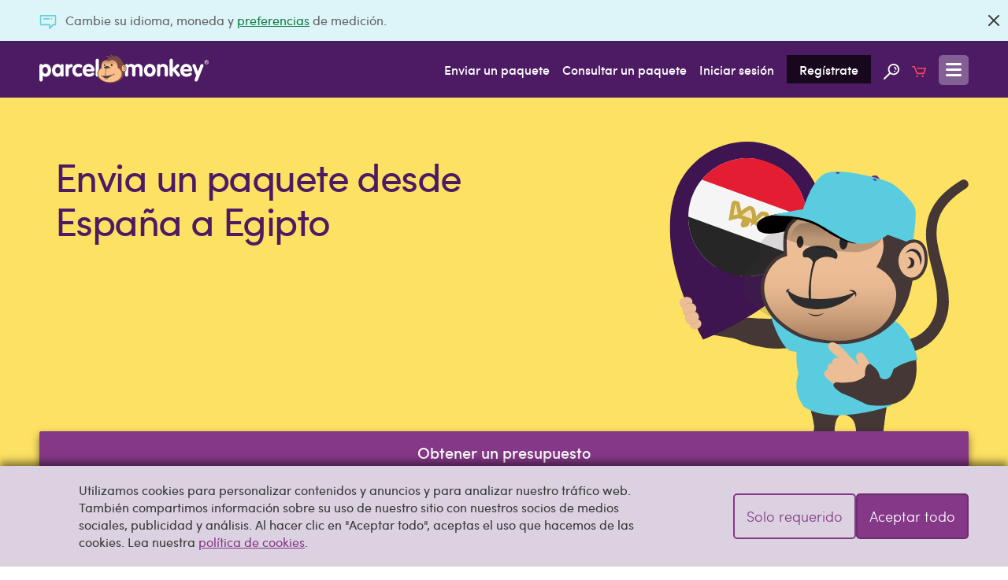

--- FILE ---
content_type: text/html; charset=UTF-8
request_url: https://www.parcelmonkey.es/destinaciones/medio-oriente/egipto
body_size: 35054
content:
<!DOCTYPE html>
<html lang="es" class="no-js">
<head>
    <meta charset="utf-8">
    <meta http-equiv="X-UA-Compatible" content="IE=edge">
    <meta name="viewport" content="width=device-width, initial-scale=1">
    <meta http-equiv="content-language" content="es-es">

    
    <script delay="https://euob.cityrobotflower.com/sxp/i/bede1555bee69c466a68fc60b2940fef.js" data-ch="Parcel Monkey WW" class="ct_clicktrue_37150" data-jsonp="onCheqResponse"></script>

    <script type="application/javascript" >
        window.environment = "production";
    </script>

    <script type="text/javascript">
        var PM = window.PM || {};
        PM.GTMKey = 'GTM-KR5R8G';

        
        (function () {
            var body = document.querySelector('html');
            body.classList.add('js');
            body.classList.remove('no-js');
        })();
    </script>

    <link rel="preload" href="https://www.parcelmonkey.es/app/fonts/sofia_pro_regular-webfont.woff2" as="font" type="font/woff2" crossorigin>
    <link rel="preload" href="https://www.parcelmonkey.es/app/fonts/sofia_pro_medium-webfont.woff2" as="font" type="font/woff2" crossorigin>
    <link rel="preconnect" href="https://www.googletagmanager.com" crossorigin>
    <link rel="preconnect" href="https://www.google-analytics.com" crossorigin>
    <link rel="preconnect" href="https://www.youtube.com">
    <link rel="dns-prefetch" href="https://www.youtube.com">
    <link rel="preconnect" href="https://widget.trustpilot.com">
    <link rel="dns-prefetch" href="https://widget.trustpilot.com">
    <link rel="preconnect" href="https://s3-eu-west-1.amazonaws.com">
    <link rel="dns-prefetch" href="https://s3-eu-west-1.amazonaws.com">
    <link rel="dns-prefetch" href="https://euob.cityrobotflower.com">

        <link rel="preload" href="https://www.parcelmonkey.es/app/css/main.min.1766099514.css" as="style">
    
                    <link rel="preload" href="/app/images/international/to-from-globe-monkey.svg" as="image" />
            
            <link rel="stylesheet" href="https://www.parcelmonkey.es/app/css/main.min.1766099514.css"/>
    
    <script>
        var dataLayer = window.dataLayer || [];
        function gtag(){dataLayer.push(arguments);}

        
        
        
        
        
                                    
                                        </script>

        
    <script async src="https://www.parcelmonkey.es/app/js/cookie_consent.min.1766099514.js"></script>
    
    <script delay="https://www.parcelmonkey.es/app/js/tracking_scripts.min.1766099514.js"></script>
    
    
    <title>Enviar un paquete barato a Egipto | Parcel Monkey</title>
	<meta name="description" content="Orientación para el envío de paquetes a Egipto, consehuir los mensajeros a mejor precio y aprovechar al máximo nuestras tarifas más baratas de envío internacional">
	<meta name="keywords" content="">
            <link rel="sitemap" href="https://www.parcelmonkey.es/sitemap.xml">
                <meta name="msvalidate.01" content="DD1D03688B6D0DB9A36CE2B82C063F07" />
    
    
        <link rel="apple-touch-icon-precomposed" sizes="57x57" href="/apple-touch-icon-57x57.png" />
        <link rel="apple-touch-icon-precomposed" sizes="114x114" href="/apple-touch-icon-114x114.png" />
        <link rel="apple-touch-icon-precomposed" sizes="72x72" href="/apple-touch-icon-72x72.png" />
        <link rel="apple-touch-icon-precomposed" sizes="144x144" href="/apple-touch-icon-144x144.png" />
        <link rel="apple-touch-icon-precomposed" sizes="60x60" href="/apple-touch-icon-60x60.png" />
        <link rel="apple-touch-icon-precomposed" sizes="120x120" href="/apple-touch-icon-120x120.png" />
        <link rel="apple-touch-icon-precomposed" sizes="76x76" href="/apple-touch-icon-76x76.png" />
        <link rel="apple-touch-icon-precomposed" sizes="152x152" href="/apple-touch-icon-152x152.png" />
        <link rel="icon" type="image/png" href="/favicon-196x196.png" sizes="196x196" />
        <link rel="icon" type="image/png" href="/favicon-96x96.png" sizes="96x96" />
        <link rel="icon" type="image/png" href="/favicon-32x32.png" sizes="32x32" />
        
        <link rel="icon" type="image/png" href="/favicon-128.png" sizes="128x128" />
        <meta name="application-name" content="Parcel Monkey"/>
        <meta name="msapplication-TileColor" content="#4D1A64" />
        <meta name="msapplication-TileImage" content="/mstile-144x144.png" />
        <meta name="msapplication-square70x70logo" content="/mstile-70x70.png" />
        <meta name="msapplication-square150x150logo" content="/mstile-150x150.png" />
        <meta name="msapplication-wide310x150logo" content="/mstile-310x150.png" />
        <meta name="msapplication-square310x310logo" content="/mstile-310x310.png" />
    

                <script defer src="https://www.parcelmonkey.es/app/js/common.min.1766099514.js"></script>
            <script defer src="https://www.parcelmonkey.es/app/js/content_page.min.1766099514.js"></script>

        <link rel="canonical" href="https://www.parcelmonkey.es/destinaciones/medio-oriente/egipto" />

            

    </head>
<body>
    
    <noscript><iframe src='https://obseu.cityrobotflower.com/ns/bede1555bee69c466a68fc60b2940fef.html?ch=Parcel%20Monkey%20WW' width='0' height='0' style='display:none'></iframe></noscript>

    <div class="hide" data-sprite-id="4b1687f84d1b103b59ac7bce09583ad6"></div>

    
    <!-- Google Tag Manager (noscript) --><noscript><iframe src="https://www.googletagmanager.com/ns.html?id=GTM-KR5R8G" height="0" width="0" style="display:none;visibility:hidden"></iframe></noscript><!-- End Google Tag Manager (noscript) -->
    
    

    
    
    

    <div class="js-navigation-content-wrapper sticky-footer">
                
                    <div class="js-banner banner banner--news  banner--closable"  >
        <div class="container">
        <p class="banner__text">
            <i class="icon-inline icon--news icon--news-dims icon-embed banner__icon">
        <?xml version="1.0" encoding="utf-8"?><svg width="21" height="18" xmlns="http://www.w3.org/2000/svg" viewBox="0 0 21 18"><path d="M20.087 0H.913A.91.91 0 0 0 0 .9v11.498c0 .494.41.877.913.877h10.728V17.1c0 .383.297.72.64.855a.897.897 0 0 0 .342.045.942.942 0 0 0 .707-.315l3.79-4.41h2.967c.502 0 .913-.383.913-.877V.9a.91.91 0 0 0-.913-.9zm-.913 11.475h-2.465c-.274 0-.571.135-.754.315l-2.488 2.858v-2.25c0-.496-.32-.923-.821-.923H1.826V1.8h17.348v9.675zM4.246 4.95c0-.495.41-.9.913-.9h6.62a.91.91 0 0 1 .912.9c0 .495-.41.9-.913.9h-6.62a.91.91 0 0 1-.912-.9zm10.02.698a.94.94 0 0 1-.274-.63c0-.248.092-.473.274-.63a.91.91 0 0 1 .64-.27c.25 0 .479.09.639.27a.94.94 0 0 1 .273.63.812.812 0 0 1-.273.63.908.908 0 0 1-.64.27 1.156 1.156 0 0 1-.639-.27z" fill="#393939" fill-rule="evenodd"/></svg>
    </i>

             Cambie su idioma, moneda y <a href="https://www.parcelmonkey.es/preferencias" rel="nofollow">preferencias</a> de medición.
<br/>

        </p>
        
                                    <a class="btn btn--icon banner__close js-close-banner color-icon-grey-darkest" href="#"  rel="nofollow noindex"    aria-label="Cerrar">
            <i class="icon-inline icon--close icon-embed">
        <?xml version="1.0" encoding="utf-8"?><svg width="14" height="14" xmlns="http://www.w3.org/2000/svg" viewBox="0 0 14 14"><path d="M.336 13.664c.459.458.907.448 1.345-.03L7 8.374l5.319 5.26c.438.478.886.488 1.345.03.458-.459.448-.907-.03-1.345L8.374 7l5.26-5.319c.478-.438.488-.886.03-1.345-.459-.458-.907-.448-1.345.03L7 5.626 1.681.365C1.243-.112.795-.122.336.336c-.458.459-.448.907.03 1.345L5.626 7l-5.26 5.319c-.478.438-.488.886-.03 1.345z" fill="#393939" fill-rule="evenodd"/></svg>
    </i>

        </a>
    
                <script>
                    function dismissPrefs(e) {
                        e.preventDefault();
                        window.location.href = 'https://www.parcelmonkey.es/preferences-dismiss';
                    }
                    document.querySelector('.js-close-banner').addEventListener('click', dismissPrefs);
                </script>
                        </div>
    
    </div>
        
        
        <header class="header ">
    <div class="container">
        <a class="header__logo" href="https://www.parcelmonkey.es">
            <img class="icon--logo" src="/app/svg/logo.svg?v=b74921c2ec615b3e6b6928253fbffe32" alt=""  aria-label="Parcel Monkey" width="215" height="37">

        </a>

        <nav class="header__nav">
            <ul>
                                    <li class="hide-below-tablet-p"><a href="https://www.parcelmonkey.es/presupuesto" class="gtm-nav-link">Enviar un paquete</a></li>
                                        <li class="hide-below-tablet-p"><a href="https://www.parcelmonkey.es/consultar" class="gtm-nav-link">Consultar un paquete</a></li>
                
                                    <li class="hide-below-tablet-l">
                                                    <a href="https://www.parcelmonkey.es/iniciar-sesi%C3%B3n-registrar?next=https%3A%2F%2Fwww.parcelmonkey.es%2Fdestinaciones%2Fmedio-oriente%2Fegipto" rel="nofollow" class="gtm-nav-link">Iniciar sesión</a>
                                            </li>
                    <li class="hide-below-tablet-l">
                                                    <a href="https://www.parcelmonkey.es/iniciar-sesi%C3%B3n-registrar#inscribaseen" rel="nofollow" class="header__signup gtm-nav-link">Regístrate</a>
                                            </li>
                
                <li class="hide-below-table-s">
                    <a href="https://www.parcelmonkey.es/buscar" title="Búsqueda de sitio" class="gtm-nav-link">
                        <svg class="icon--search">
        <use xlink:href="/app/sprites/sprite.main.symbol.svg?v=14f9dd5fbca5a60f4592e9f94aeb80ac#search"></use>
    </svg>

                    </a>
                </li>

                <li class="hide-below-tablet-p">
                    <a href="https://www.parcelmonkey.es/cesta" title="Cesta" class="gtm-nav-link">
                        <svg class="icon--cart">
        <use xlink:href="/app/sprites/sprite.main.symbol.svg?v=14f9dd5fbca5a60f4592e9f94aeb80ac#cart"></use>
    </svg>

                                            </a>
                </li>


                                                    
                <li>
                    <a class="header__open-menu js-navigation-open" href="#navigation" title="Menú">
                        <svg class="icon--menu icon--menu-dims">
        <use xlink:href="/app/sprites/sprite.main.symbol.svg?v=14f9dd5fbca5a60f4592e9f94aeb80ac#menu"></use>
    </svg>

                    </a>
                </li>
            </ul>
        </nav>
    </div>
</header>

                                
                    
        <main class="align-bottom">
                
            <section id="hero-1" class="hero es hero--international-country pad-top-4 pad-bottom-2 has-qq     ">
    
    
    <div class="hero__text-cont">
                                    <h1 class="hero__title push-right-1">Envia un paquete desde España a Egipto</h1>
                    
        
        
        
        
                    <div class="hero__img">
                                                            <svg xmlns="http://www.w3.org/2000/svg" width="244" height="329" viewBox="0 0 244 329">
  <g fill="none" fill-rule="evenodd" class="flags">
    <g class="flags__svg-layer" transform="translate(.265 .265)">
      <g class="flags__svg-layer__group-10">
        <path fill="#443735" fill-rule="nonzero" d="M118.24 279.301c-7.413-.315-20.168-9-26.354-8.712-6.186.288 4.484 9.025 3.713 12.506-.771 3.481-18.473-1.457-18.3 3.894.173 5.351-5.338 3.607-8.38 6.584-3.042 2.977-4.7 5.873-10.774 7.183-6.074 1.31-8.255 3.481-1.631 4.286 6.624.805 35.1 5.217 43.53 7.086 8.432 1.87 23.166 9.618 35.965 12 16.928 3.15 16.932 3.762 31.342 4.448 14.41.686 73.307-6.335 73.327-15.626.02-9.29-29.311-30.407-35.978-32.55-6.667-2.143-19.816-1.208-35.091.387-15.275 1.595-43.951-1.17-51.37-1.486z" class="flags__svg-layer__group-10__path-1679"/>
        <path fill="#3E1550" d="M9.002 79.9c-35.16 97.89 44.02 234.362 44.02 234.362s148.707-57.1 183.078-152.794c22.524-62.712-10.055-131.81-72.767-154.333C100.621-15.39 31.523 17.189 9 79.9h.002z" class="flags__svg-layer__group-10__path-1680"/>
        <g fill-rule="nonzero" class="flags__svg-layer__group-10__group-666" transform="translate(14.956 246.472)">
          <path fill="#EDBD95" d="M20.346 4.993c1.827 4.477-1.052 9.889-6.432 12.083-5.38 2.195-11.216.346-13.049-4.131C-.967 8.467-.354 3.747 7.295.86c5.434-2.05 11.218-.346 13.05 4.132zm14.222 34.9c1.623 3.98-.935 8.79-5.717 10.741-4.782 1.95-9.97.308-11.6-3.672-1.628-3.98-1.083-8.176 5.717-10.741 4.83-1.823 9.97-.308 11.6 3.672z" class="flags__svg-layer__group-10__group-666__path-1761"/>
          <path fill="#B9A494" d="M25.257 15.087c1.796 5.225-1.033 11.537-6.321 14.098-5.288 2.56-11.025.404-12.827-4.82-1.8-5.224-1.198-10.73 6.321-14.098 5.34-2.393 11.026-.404 12.827 4.82z" class="flags__svg-layer__group-10__group-666__path-1761"/>
          <path fill="#EDBD95" d="M26.476 15.27c1.928 4.727-1.11 10.438-6.789 12.755-5.678 2.316-11.839.365-13.773-4.361-1.935-4.727-1.287-9.709 6.787-12.755 5.736-2.165 11.84-.365 13.775 4.361z" class="flags__svg-layer__group-10__group-666__path-1761"/>
          <path fill="#C7AC96" d="M30.493 28.674c1.873 5.088-1.078 11.238-6.594 13.731-5.516 2.494-11.5.394-13.38-4.695-1.878-5.088-1.25-10.452 6.594-13.731 5.57-2.331 11.5-.394 13.38 4.695z" class="flags__svg-layer__group-10__group-666__path-1761"/>
          <path fill="#EDBD95" d="M30.493 29.119c1.873 4.591-1.078 10.139-6.594 12.389s-11.5.355-13.38-4.236c-1.878-4.591-1.25-9.43 6.594-12.389 5.57-2.103 11.5-.355 13.38 4.236z" class="flags__svg-layer__group-10__group-666__path-1761"/>
        </g>
      </g>
    </g>
  </g>
</svg>

                        <div class="hero__img__to">
                            <img src="/app/images/international/flags/EG.svg" alt="">
                        </div>
                        <svg xmlns="http://www.w3.org/2000/svg" xmlns:xlink="http://www.w3.org/1999/xlink" width="385" height="577" viewBox="0 0 385 577">
  <defs>
    <path id="path-1" d="M18.201 0s-3.148 7.276-6.645 10.732A115.773 115.773 0 0 1 0 22.232l13.6 11.172 19.76-11.835 9.629-10.833-6.82-7.974L18.201 0z"/>
    <path id="path-3" d="M15.309 0S7.788 18.912 0 30.665l26.43 12.564 9.771-11.611L47.529 14.98l-.142-8.213-6.868-4.531L15.309 0z"/>
    <linearGradient id="linearGradient-5" x1="47.2%" x2="47.2%" y1="144.4%" y2="42%">
      <stop offset="0%" stop-color="#3E2811"/>
      <stop offset="27.4%" stop-color="#645240" stop-opacity=".8"/>
      <stop offset="77.3%" stop-color="#C9C3BD" stop-opacity=".275"/>
      <stop offset="100%" stop-color="#FFF" stop-opacity="0"/>
    </linearGradient>
    <linearGradient id="linearGradient-6" x1="47.6%" x2="49.9%" y1="41.5%" y2="1.4%">
      <stop offset="7%" stop-color="#EDBD95"/>
      <stop offset="100%" stop-color="#3E2811"/>
    </linearGradient>
  </defs>
  <g fill="none" fill-rule="evenodd" class="flags">
    <g class="flags__svg-layer" transform="translate(.265 .265)">
      <g class="flags__svg-layer__group-11" transform="translate(15.59 101.788)">
        <g fill="#443735" fill-rule="nonzero" class="flags__svg-layer__group-11__group-630" opacity=".16" transform="translate(83.379 50.252)">
          <path d="M45.101 6.984c5.433 2.185 14.778 6.312 15.746 9.2l.263.782-.812.247a54.277 54.277 0 0 0-12.729 5.708 47.361 47.361 0 0 0-4.756 3.361l-.192.154-.246.029a28.19 28.19 0 0 0-12.3 4.511 23.088 23.088 0 0 0-6.07 5.955 20.405 20.405 0 0 0-3.365 8.339 72.967 72.967 0 0 0-.257 15.868l.048.625-.614.206a26.108 26.108 0 0 0-9.22 5.516A32.764 32.764 0 0 0 1.07 83.276a33.826 33.826 0 0 0 3.306 25.075c4.974 9.209 13.876 17.235 26.461 23.853a66.363 66.363 0 0 0 16.126 5.329 125.26 125.26 0 0 0 23.741 2.355c29.71 0 53.924-16.581 61.69-42.238a104.8 104.8 0 0 0 2.863-11.891l.1-.584.607-.085a12.29 12.29 0 0 0 4.364-1.5 14.573 14.573 0 0 0 4.565-4.1 21.189 21.189 0 0 0 3.965-12.661c0-5.4-1.11-9.639-3.3-12.589a10.593 10.593 0 0 0-8.7-4.4c-.684.007-1.367.074-2.04.2l-.744.133-.219-.7a54.494 54.494 0 0 0-5.649-12.446C114.196 14.514 96.558 6.592 90.533 4.439c1.346 2.248 3.33 5.974 3.368 8.47l.028 1.867-1.438-1.248A62.622 62.622 0 0 0 72.74 1.666 42.475 42.475 0 0 0 66.81 0c2.775 2.775 7.8 8.314 9.375 13.4l.68 2.194-1.964-1.285c-10.805-7.069-23.698-7.564-29.8-7.325z" class="flags__svg-layer__group-11__group-630__path-1688"/>
        </g>
        <path fill="#3C392E" fill-rule="nonzero" d="M294.102 396.41c3.77 32.44-58.972 66.385-140.14 75.821-81.168 9.436-150.024-9.21-153.8-41.65-3.776-32.442 58.972-66.39 140.138-75.826 81.166-9.436 150.027 9.213 153.802 41.654z" class="flags__svg-layer__group-11__path-1691" opacity=".1"/>
        <path fill="#6C2D6D" fill-rule="nonzero" d="M247.167 5.455s4.148-1.383 5.877 0a23.391 23.391 0 0 1 3.8 4.84l-12.1-2.766 2.423-2.074z" class="flags__svg-layer__group-11__path-1692"/>
        <path fill="#000" fill-rule="nonzero" d="M156.8 51.551s-57.748-.163-56.576 17.866c1.1 16.905 38.723 5.878 38.723 5.878L156.8 51.551z" class="flags__svg-layer__group-11__path-1693"/>
        <path fill="#59CCDF" fill-rule="nonzero" d="M157.1 184.643s-31.955-8.694-38.178-7.983c-6.223.711 12.893 49.567 24.876 51.312 11.983 1.745 35.842 6.026 35.842 6.026l-22.54-49.355z" class="flags__svg-layer__group-11__path-1694"/>
        <g fill="#443735" fill-rule="nonzero" class="flags__svg-layer__group-11__group-632" transform="translate(163.533 168.952)">
          <g class="flags__svg-layer__group-11__group-632__group-631">
            <path d="M97.908 173.659c-1.753-6.583-1.074-11.811-.308-18.422a444.992 444.992 0 0 1 8.487-50.317c3.235-13.873 3.518-28.392 3.548-42.578.028-12.781-.685-26.042-5.227-38.116C98.59 8.779 82.381.705 66.956.406c-15.17-.3-34.875.837-47.182 10.756-6.5 5.246-13.473 15.632-15 23.967-5.311 28.985-5.95 61.65-1.024 90.713 1.52 8.969 5.075 19.008 6.037 28.066.516 4.949-1.031 7.322-1.968 11.334-.263 1.127-4.633 5.27-5.415 6.419 0 0-2.871 7.64 7.622 8.025 1.357.049 1.952 2.069 2.11 4.214.16 2.165 3.568 12.636 9.888 7.82 0 0 .551-1.75 4.854.4 0 0 10.151-3.38 7.985-15.158a52.973 52.973 0 0 1-.363-9.115c.2-3.21.359-5.9.5-8.827.4-8.224 3.174-22.656 13.625-19.63 12.122 3.51 14.422 12.81 14.622 25.449.035 2.21.346 7.606.2 9.628-.4 5.617-.266 6.4-.581 11.7-.193 3.26-1.22 7.3 3.862 8.759.753.215 3.987-4.133 7.818-.482 3.152 3.006 5.952 11.583 14.912.75 1.049-1.267 3.528 4.673 8.372 5.449 2.689.43 4.245-4.988 2.867-14.743a120.658 120.658 0 0 0-2.789-12.241z" class="flags__svg-layer__group-11__group-632__group-631__path-1695"/>
            <path d="M98.125 201.052a2.25 2.25 0 0 1-.35-.028c-2.922-.47-5.025-2.736-6.416-4.237-.6-.65-1.283-1.385-1.555-1.385-3.086 3.71-5.686 5.5-8 5.5h-.078c-2.566-.045-4.264-2.248-5.76-4.19a18.464 18.464 0 0 0-1.672-1.981c-2.637-2.512-4.943-.936-6.322.005-.609.417-.979.67-1.34.566-4.795-1.373-4.477-5.047-4.223-8 .035-.388.068-.771.088-1.144.141-2.341.189-3.787.24-5.184.061-1.741.117-3.384.342-6.523.1-1.354-.016-4.316-.105-6.7-.045-1.15-.086-2.19-.1-2.9-.205-12.986-2.678-21.713-14.352-25.094a7.369 7.369 0 0 0-6.633.893c-5.4 3.854-6.35 15.055-6.512 18.4-.146 2.987-.307 5.69-.5 8.832a52.207 52.207 0 0 0 .357 9.023c1.76 9.57-4.617 14.378-8.234 15.583l-.146.049-.141-.07c-2.4-1.2-3.492-1.1-3.932-.932a.665.665 0 0 0-.4.32l-.037.1-.088.077c-1.787 1.362-3.518 1.68-5.141.95-3.576-1.61-5.244-7.645-5.348-9.041-.178-2.39-.832-3.835-1.752-3.87-3.684-.135-6.189-1.165-7.451-3.061a6.522 6.522 0 0 1-.508-5.47l.041-.08a28.06 28.06 0 0 1 2.053-2.314c1.262-1.345 3.168-3.376 3.309-3.978.266-1.143.58-2.146.883-3.117a17.81 17.81 0 0 0 1.076-8.094 118.447 118.447 0 0 0-3.311-16.03c-1.016-4.004-2.068-8.145-2.723-12.012-4.842-28.557-4.477-60.82 1.025-90.843 1.615-8.8 8.963-19.211 15.135-24.191C32.319.58 52.726-.234 66.968.04c14.408.28 31.682 7.828 37.795 24.063 4.676 12.424 5.277 26.306 5.25 38.248-.029 14.575-.324 28.806-3.557 42.663a445.405 445.405 0 0 0-8.479 50.275l-.061.526c-.744 6.38-1.33 11.419.357 17.756l.119.44c1.1 3.901 1.996 7.856 2.682 11.85 1.021 7.235.5 12.662-1.387 14.517a2.2 2.2 0 0 1-1.562.673z" class="flags__svg-layer__group-11__group-632__group-631__path-1696"/>
          </g>
        </g>
        <g class="flags__svg-layer__group-11__group-641" transform="translate(117.345 335.845)">
          <path fill="#FFF" fill-rule="nonzero" d="M83.564 17.61s.582 11.773-.334 16.517c-.734 3.8-2.136 8.758-12.906 10.63-5.876 1.024-16.783 5.017-22.468 9.5-6.544 5.16-15.112 13.71-32.5 12.172-4.386-.39-13.873-3.2-15.112-9.5-.708-3.6-.2-9.964 6.018-13.374 8.907-4.885 19.9-13.826 30.358-27.016 3.544-4.468 7.892-22.468 18.857-12.84a70.934 70.934 0 0 1 7.223 7.224c2.628 2.917 10.633 10.028 15.11 4.279 1.1-1.4 4.987-6.627 5.35-3.477.285 1.948.42 3.916.404 5.885z" class="flags__svg-layer__group-11__group-641__path-1697"/>
          <g fill="#6C2D6D" fill-rule="nonzero" class="flags__svg-layer__group-11__group-641__group-633" transform="translate(.44)">
            <path d="M83.123 17.61a56.521 56.521 0 0 1-.4 11.159c-.6 3.82-5.142 7.429-15.912 9.3-5.876 1.023-18.833 6.316-24.875 10.3-13.04 8.593-23 8.76-29.824 8.159-4.387-.387-11.53-3.952-11.3-6.62.2-2.341.334-3.01 5.015-6.353 8.267-5.906 19.9-13.826 30.358-27.016 3.544-4.468 8.158-22.735 18.857-12.84a82.8 82.8 0 0 1 7.223 7.224c2.628 2.917 10.633 10.028 15.111 4.279 1.1-1.4 4.986-6.627 5.35-3.477.283 1.948.416 3.916.397 5.885z" class="flags__svg-layer__group-11__group-641__group-633__path-1698"/>
            <path d="M16.501 57.535c-1.589 0-3.075-.086-4.462-.207-4.252-.377-12.33-4-12.03-7.49.236-2.775.69-3.61 5.348-6.936l1.49-1.062c7.988-5.687 18.93-13.472 28.706-25.8a29.659 29.659 0 0 0 2.513-4.475C40.433 6.834 43.381.943 48.006.099c2.4-.437 4.945.577 7.577 3.013.3.274.586.537.877.8a78.315 78.315 0 0 1 6.4 6.472c2.13 2.362 6.7 6.32 10.426 6.19a4.407 4.407 0 0 0 3.458-1.867l.187-.24c2.362-3.054 4.1-4.87 5.467-4.488.441.124 1 .51 1.126 1.653.037.319.072.588.1.839a37.8 37.8 0 0 1 .3 5.1c.242 3.777.103 7.57-.413 11.32-.518 3.322-3.812 7.75-16.567 9.969-5.91 1.028-18.77 6.354-24.57 10.177-10.53 6.942-19.116 8.498-25.873 8.498zM49.092 1.607c-.268 0-.536.024-.8.072-3.835.7-6.58 6.19-8.79 10.6a30.168 30.168 0 0 1-2.69 4.756C26.893 29.54 15.844 37.403 7.778 43.144l-1.487 1.06c-4.462 3.187-4.5 3.683-4.684 5.769-.16 1.878 6.262 5.37 10.573 5.752 7.031.62 16.721.269 29.311-8.03 6.05-3.985 18.992-9.341 25.18-10.417 9.22-1.6 14.64-4.671 15.257-8.636.492-3.637.626-7.314.4-10.977v-.046a35.888 35.888 0 0 0-.29-4.945 73.935 73.935 0 0 1-.106-.86 1.564 1.564 0 0 0-.044-.247c-.382.149-1.354.868-3.685 3.88l-.19.245a6 6 0 0 1-4.666 2.484h-.238c-5.226 0-10.81-6.027-11.437-6.725a76.641 76.641 0 0 0-6.283-6.358c-.294-.268-.586-.533-.886-.812-1.938-1.773-3.746-2.674-5.412-2.674z" class="flags__svg-layer__group-11__group-641__group-633__path-1699"/>
          </g>
          <path fill="#F2F2F2" fill-rule="nonzero" d="M27.327 55.324s-8.028-19.6-18.794-14.316c0 0-7.291 3.7-7.864 7.41 0 0-.475 6.053 12.716 8.16a39.449 39.449 0 0 0 13.942-1.254z" class="flags__svg-layer__group-11__group-641__path-1700"/>
          <path fill="#9F4BA1" fill-rule="nonzero" d="M54.277 11.454s-8.927-5.675-11.6-4.2c0 0 2.157-3.861 4.647-5.023 1.75-.816 4.279-2.14 10.448 5.148-.002-.001-3.362 2.74-3.495 4.075z" class="flags__svg-layer__group-11__group-641__path-1701"/>
          <path fill="#CCC" fill-rule="nonzero" d="M31.007 53.409a16.959 16.959 0 0 0-.98-1.781 6.449 6.449 0 0 1-1.3-3.358c.112-2.775 3.053-3.8 4.63-4.351.186-.064.355-.124.5-.18 25.272-9.5 33.447-27.452 33.526-27.632l1.468.648a44.083 44.083 0 0 1-7.423 10.6 68.922 68.922 0 0 1-27.546 18.083c-1.764.616-3.492 1.346-3.555 2.9a5.608 5.608 0 0 0 1.069 2.464c.396.63.753 1.284 1.069 1.958l-1.458.649z" class="flags__svg-layer__group-11__group-641__path-1702"/>
          <g fill="#000" fill-rule="nonzero" class="flags__svg-layer__group-11__group-641__group-634" transform="translate(35.853 34.359)">
            <path d="M4.677 19.671c8.244-6.654 15.32-10.445 22.27-11.929C39.566 5.042 44.698 1.304 46.139 0l-.6 2.257c-2.494 1.9-7.329 4.72-18.255 7.054-6.7 1.43-13.557 5.119-21.6 11.609A34.5 34.5 0 0 1 .03 24.235L0 24.166v-1.7a31.763 31.763 0 0 0 4.677-2.795z" class="flags__svg-layer__group-11__group-641__group-634__path-1703"/>
          </g>
          <g fill-rule="nonzero" class="flags__svg-layer__group-11__group-641__group-638" transform="translate(32.812 13.554)">
            <g class="flags__svg-layer__group-11__group-641__group-638__group-635" transform="translate(18.927)">
              <path fill="#000" d="M.955 3.465a3.726 3.726 0 1 1 7.146 2.114A3.726 3.726 0 0 1 .955 3.465z" class="flags__svg-layer__group-11__group-641__group-638__group-635__path-1704"/>
              <path fill="#808289" d="M4.535 9.053A4.53 4.53 0 0 1 .186 3.238a4.526 4.526 0 1 1 4.35 5.815zm-.01-7.456a2.927 2.927 0 0 0-2.8 2.1 2.924 2.924 0 1 0 3.634-1.974 2.941 2.941 0 0 0-.835-.126z" class="flags__svg-layer__group-11__group-641__group-638__group-635__path-1705"/>
            </g>
            <g class="flags__svg-layer__group-11__group-641__group-638__group-636" transform="translate(9.682 8.046)">
              <path fill="#000" d="M.953 3.463A3.725 3.725 0 1 1 8.096 5.58 3.725 3.725 0 0 1 .953 3.463z" class="flags__svg-layer__group-11__group-641__group-638__group-636__path-1706"/>
              <path fill="#808289" d="M4.534 9.053a4.539 4.539 0 0 1-4.35-5.816 4.526 4.526 0 1 1 4.35 5.816zm-.006-7.456a2.925 2.925 0 1 0-.01 5.85 2.925 2.925 0 0 0 .01-5.85z" class="flags__svg-layer__group-11__group-641__group-638__group-636__path-1707"/>
            </g>
            <g class="flags__svg-layer__group-11__group-641__group-638__group-637" transform="translate(0 15.954)">
              <path fill="#000" d="M.954 3.462a3.726 3.726 0 1 1 7.145 2.116A3.726 3.726 0 0 1 .954 3.462z" class="flags__svg-layer__group-11__group-641__group-638__group-637__path-1708"/>
              <path fill="#808289" d="M4.534 9.052a4.539 4.539 0 0 1-4.35-5.817 4.526 4.526 0 1 1 4.35 5.818v-.001zM1.723 3.69A2.924 2.924 0 1 0 7.33 5.35a2.924 2.924 0 0 0-5.607-1.66z" class="flags__svg-layer__group-11__group-641__group-638__group-637__path-1709"/>
            </g>
          </g>
          <g class="flags__svg-layer__group-11__group-641__group-639-clipped" transform="translate(21.855 8.427)">
            <mask id="mask-2" fill="#fff">
              <use xlink:href="#path-1"/>
            </mask>
            <g fill="#FFF" fill-rule="nonzero" class="flags__svg-layer__group-11__group-641__group-639-clipped__group-639" mask="url(#mask-2)">
              <g transform="translate(-7.201 .63)">
                <path d="M41.359 10.66a2 2 0 0 1-1.1-.329c-3.9-2.554-15.309-8.522-21.189-5.51a2.006 2.006 0 0 1-1.828-3.57c9.155-4.692 24.567 5.3 25.219 5.726a2.006 2.006 0 0 1-1.1 3.683h-.002z" class="path-1710"/>
                <path d="M31.846 18.332a2 2 0 0 1-1.2-.4c-3.321-2.48-13.219-8.266-19.031-5.286a2.007 2.007 0 0 1-1.829-3.572c9.234-4.729 22.7 5.22 23.266 5.646a2.006 2.006 0 0 1-1.205 3.611l-.001.001z" class="path-1711"/>
                <path d="M22.184 26.49a2 2 0 0 1-1.271-.454c-3.039-2.485-12.189-8.286-17.958-5.334a2.006 2.006 0 1 1-1.829-3.57c9.288-4.757 21.8 5.368 22.33 5.8a2.005 2.005 0 0 1-1.272 3.557z" class="path-1712"/>
              </g>
            </g>
          </g>
        </g>
        <path fill="#443735" fill-rule="nonzero" d="M256.63 208.063l2.8 1.564c.8.387 1.605.79 2.73 1.307.593.242 1.229.505 1.908.787.678.285 1.433.5 2.207.784a46.864 46.864 0 0 0 11.683 2.277 49.58 49.58 0 0 0 7.363-.112c2.72-.26 5.413-.748 8.052-1.46a47.1 47.1 0 0 0 16.436-8.16 47.68 47.68 0 0 0 13.17-15.782 53.448 53.448 0 0 0 4.017-10.349l.374-1.378.1-.342c.06-.3-.062.315-.041.217l.019-.1.039-.2.157-.8c.205-1.062.413-2.13.622-3.2l.155-.8c.044-.252.055-.459.078-.692l.146-1.354c.092-.92.238-1.784.3-2.755a98.238 98.238 0 0 0-1.875-24.6c-1.6-8.42-3.846-16.93-6-25.527a227.113 227.113 0 0 1-5.292-26.115 84.974 84.974 0 0 1 .479-26.11 63.5 63.5 0 0 1 8.712-22.233 46.175 46.175 0 0 1 3.038-4.459l1.535-2.095c.509-.689 1.087-1.29 1.62-1.926l3.179-3.638c1.109-1.08 2.184-2.13 3.227-3.152 2.035-2.106 4.179-3.738 6.074-5.367 1.876-1.659 3.758-2.922 5.406-4.146 3.274-2.5 6.023-4.106 7.848-5.3 1.835-1.169 2.813-1.8 2.813-1.8a5.986 5.986 0 0 1 6.547 10.021l-.29.194s-.892.592-2.562 1.706c-1.654 1.131-4.19 2.672-7.09 4.983-1.463 1.132-3.172 2.31-4.792 3.81-1.645 1.474-3.55 2.962-5.26 4.816l-2.748 2.78-2.63 3.132c-.436.544-.935 1.06-1.34 1.64-.405.578-.817 1.168-1.23 1.766a35.141 35.141 0 0 0-2.432 3.7 50.476 50.476 0 0 0-6.653 17.918 71.6 71.6 0 0 0 .053 21.97 212.954 212.954 0 0 0 5.425 24.356c2.27 8.418 4.76 17.147 6.665 26.246a112.626 112.626 0 0 1 2.605 28.37c-.056 1.224-.222 2.533-.336 3.792l-.2 1.908c-.036.308-.064.648-.106.932l-.143.806c-.19 1.072-.378 2.143-.566 3.212l-.14.8-.035.2-.018.1-.09.411-.108.44-.44 1.758a68.778 68.778 0 0 1-4.956 13.468 63.239 63.239 0 0 1-38.993 32.663 65.742 65.742 0 0 1-10.8 2.164c-3.305.36-6.632.472-9.953.335a63.77 63.77 0 0 1-15.963-2.8c-1.066-.356-2.1-.648-3.032-1.017-.932-.369-1.814-.71-2.63-1.03-1.65-.706-3.168-1.443-4.251-1.966l-2.828-1.516a8.586 8.586 0 0 1 8.115-15.134l.126.082z" class="flags__svg-layer__group-11__path-1714"/>
        <g fill-rule="nonzero" class="flags__svg-layer__group-11__group-642" transform="translate(151.598 196.598)">
          <path fill="#5B4C4B" d="M4.144 58.808C3.07 52.399 1.76 45.45 2.737 38.508a19.733 19.733 0 0 1 3.473-8.775 14.515 14.515 0 0 1 3.112-2.986 3.013 3.013 0 0 1 2.6-.351C18.664 12.049 31.166 2.407 45.485 2.407c9.688 0 18.54 4.422 25.348 11.717.22-.31.477-.59.768-.833a2.416 2.416 0 0 1 3.187-.1 21.382 21.382 0 0 1 5.18 7.464 78.417 78.417 0 0 1 4.056 12.111A56.794 56.794 0 0 1 87.3 43.642c.376.999.84 1.962 1.388 2.878 1.393 2.491 3.418 2.947 3.489 3.929.03.422-.463.993-1.54 1.26a4.417 4.417 0 0 1-2.161-.045v.023c.1.973.1 1.82.1 2.65 0 1.643-.1 3.093-.174 4.5-.165 2.762-.34 5.217-.327 7.217a22.6 22.6 0 0 0 .39 4.6c.064.256.117.509.162.75.063.19.116.384.16.58.089.281.089.583 0 .864-.1.194-.311.273-.666.213a2.8 2.8 0 0 1-.634-.211 6.993 6.993 0 0 1-.728-.559 12.026 12.026 0 0 1-2.765-5.216 30.012 30.012 0 0 1-.608-2.4c-.013.426-.02.853-.026 1.278-.08 5.13-.067 10.19.18 13.743a26 26 0 0 0 .49 3.858c.107.753.51 1.146.582 1.626.019.225-.095.453-.454.635a1 1 0 0 1-.673.084 1.872 1.872 0 0 1-.866-.32 9.441 9.441 0 0 1-3.04-4.284 36.291 36.291 0 0 1-.7-1.787c-.526 3.666-.874 7.2-1.22 10.01-.321 3.219-.655 5.516-1.4 5.725-.693.2-1.76-1.809-2.74-5.169-.105-.4-.21-.811-.311-1.241a25.385 25.385 0 0 0-1.47 2.611 34.445 34.445 0 0 0-1.892 4.869c-.471 1.446-.737 2.723-1.413 3.149-.626.415-1.791-.362-2.7-2.335a15.736 15.736 0 0 1-1.14-4.248 33.01 33.01 0 0 1-19.116 6.259c-10.457 0-19.943-5.151-26.931-13.512-.195.887-.47 1.753-.822 2.59-.58 1.347-1.247 2.162-1.984 2.158-.737-.004-1.48-.787-2.171-1.852-.27-.431-.558-.936-.843-1.471-.24.35-.5.685-.777 1.005a4.782 4.782 0 0 1-3.4 1.885c-.906-.011-1.368-.446-1.42-.867-.065-.475.262-.962.6-1.612a8.27 8.27 0 0 0 .854-2.451c.367-2.244.484-4.522.349-6.792a7.684 7.684 0 0 1-3.543 3.464c-1.281.509-2.052.313-2.17-.076-.334-.956 2.1-2.605 2.49-6.517.576-3.869-.423-9.89-1.565-16.282z" class="flags__svg-layer__group-11__group-642__path-1715"/>
          <path fill="#1D1D1B" d="M45.49 2.408c9.689 0 18.542 4.422 25.349 11.717.22-.31.477-.59.768-.833a2.689 2.689 0 0 1 1.712-.655 2.23 2.23 0 0 1 1.475.552 21.382 21.382 0 0 1 5.18 7.464 78.417 78.417 0 0 1 4.056 12.111 56.794 56.794 0 0 1 3.276 10.876c.376.999.84 1.962 1.388 2.878 1.393 2.491 3.418 2.947 3.489 3.929.03.422-.463.993-1.54 1.26a3.3 3.3 0 0 1-.9.113 5.473 5.473 0 0 1-1.262-.159v.023c.078.881.112 1.766.1 2.65 0 1.643-.1 3.093-.174 4.5-.164 2.762-.34 5.217-.327 7.217a22.676 22.676 0 0 0 .39 4.6c.064.256.117.509.162.75.063.19.116.384.16.58.089.281.089.583 0 .864a.455.455 0 0 1-.451.233 1.435 1.435 0 0 1-.215-.02 2.8 2.8 0 0 1-.634-.211 6.993 6.993 0 0 1-.728-.559 12.026 12.026 0 0 1-2.765-5.216 30.012 30.012 0 0 1-.608-2.4c-.013.426-.02.853-.026 1.278-.08 5.13-.067 10.19.18 13.743a26 26 0 0 0 .49 3.858c.107.753.51 1.146.582 1.626.019.225-.095.453-.454.635a.781.781 0 0 1-.417.1c-.086 0-.171-.007-.256-.019a1.872 1.872 0 0 1-.866-.32 9.441 9.441 0 0 1-3.04-4.284 36.291 36.291 0 0 1-.7-1.787c-.526 3.666-.874 7.2-1.22 10.01-.321 3.219-.655 5.516-1.4 5.725a.339.339 0 0 1-.1.014c-.692 0-1.705-1.977-2.641-5.183-.106-.4-.21-.811-.312-1.241a25.385 25.385 0 0 0-1.47 2.611 34.445 34.445 0 0 0-1.892 4.869c-.471 1.446-.737 2.723-1.413 3.149a.659.659 0 0 1-.371.108c-.651 0-1.577-.812-2.326-2.443a15.736 15.736 0 0 1-1.14-4.248 33.007 33.007 0 0 1-19.116 6.259c-10.457 0-19.943-5.151-26.931-13.512-.195.887-.47 1.753-.822 2.59-.578 1.344-1.242 2.158-1.98 2.158h-.005c-.738 0-1.48-.787-2.171-1.852-.27-.431-.558-.936-.843-1.471-.24.35-.5.685-.777 1.005a4.886 4.886 0 0 1-3.314 1.887h-.083c-.906-.011-1.368-.446-1.42-.867-.065-.475.262-.962.6-1.612a8.27 8.27 0 0 0 .854-2.451c.367-2.244.484-4.522.349-6.792a7.684 7.684 0 0 1-3.543 3.464 3.775 3.775 0 0 1-1.352.306c-.47 0-.751-.16-.817-.382-.335-.956 2.1-2.605 2.49-6.517.564-3.871-.435-9.892-1.572-16.283-1.074-6.409-2.384-13.358-1.407-20.3a19.733 19.733 0 0 1 3.473-8.775 14.515 14.515 0 0 1 3.112-2.986 3.151 3.151 0 0 1 1.676-.5c.314 0 .626.052.924.152C18.666 12.047 31.168 2.405 45.487 2.405m0-2.4c-14.213 0-27.493 9.1-35 23.863a5.666 5.666 0 0 0-2.432.839l-.13.081-.117.1-.1.076a16.616 16.616 0 0 0-3.375 3.281 22.178 22.178 0 0 0-3.97 9.931c-.97 6.9.2 13.8 1.223 19.886l.194 1.148c1.154 6.483 2.065 12.108 1.564 15.54l-.008.054-.006.054a8.426 8.426 0 0 1-1.506 3.883 4.137 4.137 0 0 0-.876 3.624 3.111 3.111 0 0 0 3.1 2.037 6.08 6.08 0 0 0 2.193-.459c.038-.013.075-.028.112-.042a9.036 9.036 0 0 1-.107.606l-.007.027v.026a5.906 5.906 0 0 1-.6 1.756l-.013.025-.014.026c-.05.1-.1.191-.15.28a4.4 4.4 0 0 0-.691 2.759 3.573 3.573 0 0 0 3.736 2.946h.148a6.347 6.347 0 0 0 3.73-1.4 4.464 4.464 0 0 0 3.363 1.832c1.5 0 2.74-.876 3.713-2.608 7.34 7.364 16.456 11.373 26.036 11.373a35.03 35.03 0 0 0 17.53-4.8c.154.477.336.945.545 1.4 1.118 2.434 2.763 3.836 4.507 3.836a3.066 3.066 0 0 0 1.673-.491c1.288-.825 1.733-2.274 2.162-3.676.074-.241.15-.492.235-.748.2-.615.425-1.312.69-2.034.962 1.834 2.02 2.636 3.339 2.636.26 0 .519-.037.769-.109 2.286-.644 2.677-3.372 3.118-7.769.11-.9.22-1.867.336-2.892.3.274.623.52.968.734.568.37 1.216.598 1.89.666.163.02.328.03.493.029a3.184 3.184 0 0 0 1.575-.4 3.044 3.044 0 0 0 1.69-2.944l-.006-.079-.013-.079a4.369 4.369 0 0 0-.454-1.326 1.853 1.853 0 0 1-.123-.28l-.013-.1-.023-.1a23.3 23.3 0 0 1-.437-3.479 100.234 100.234 0 0 1-.19-4.979c.149.113.295.214.434.3l.142.091.15.07c.379.177.776.308 1.185.39l.032.006.033.005c.202.034.407.052.612.053a2.835 2.835 0 0 0 2.6-1.555c.35-.763.424-1.623.209-2.434a6.932 6.932 0 0 0-.178-.677 16.836 16.836 0 0 0-.152-.7 20.207 20.207 0 0 1-.332-4.067c-.01-1.636.11-3.586.249-5.844l.075-1.234.032-.591c.069-1.259.143-2.561.145-4.042v-.241c.093-.021.185-.042.273-.067 2.434-.619 3.423-2.329 3.32-3.755a4.161 4.161 0 0 0-1.954-2.954 6.343 6.343 0 0 1-1.834-1.978l-.031-.056-.034-.055a14.732 14.732 0 0 1-1.108-2.285 59.644 59.644 0 0 0-3.312-10.974 80.7 80.7 0 0 0-4.137-12.305 23.831 23.831 0 0 0-5.9-8.38 4.657 4.657 0 0 0-2.951-1.056c-.82.004-1.625.21-2.345.6C63.73 3.83 54.764 0 45.499 0l-.012.005z" class="flags__svg-layer__group-11__group-642__path-1716"/>
        </g>
        <path fill="#1D1D1B" fill-rule="nonzero" d="M197.945 94.08a23.7 23.7 0 0 1 5.283-2.8 29.009 29.009 0 0 1 11.928-1.93 27.522 27.522 0 0 1 16.69 6.911 33.665 33.665 0 0 1 7.5 9.31 60.642 60.642 0 0 0-8.66-7.837c-.761-.583-1.6-1.056-2.381-1.6-.408-.248-.828-.472-1.24-.709l-.62-.35-.641-.309a27.482 27.482 0 0 0-5.266-2.074 31.308 31.308 0 0 0-11.254-1.149 37.89 37.89 0 0 0-5.711.855 38.691 38.691 0 0 0-5.628 1.681z" class="flags__svg-layer__group-11__path-1717"/>
        <path fill="#1D1D1B" fill-rule="nonzero" d="M171.234 94.346a24.951 24.951 0 0 0-6.89-1.272 21.674 21.674 0 0 0-6.663.807c-.533.165-1.056.374-1.588.554-.536.177-1.056.398-1.555.66-.523.222-1.034.47-1.531.743-.49.3-.987.58-1.493.861-.505.287-.99.606-1.451.957l-1.461.991c-.938.716-1.848 1.484-2.875 2.177a34.21 34.21 0 0 1 2.063-3.032l1.265-1.347c.415-.462.87-.886 1.36-1.267.486-.39.98-.775 1.483-1.148.246-.195.511-.366.79-.51l.825-.463a18.283 18.283 0 0 1 3.5-1.484 16.338 16.338 0 0 1 7.553-.354 13.733 13.733 0 0 1 6.668 3.127z" class="flags__svg-layer__group-11__path-1718"/>
        <g fill="#59CCDF" fill-rule="nonzero" class="flags__svg-layer__group-11__group-643" transform="translate(150.44 173.523)">
          <path d="M8.702 124.315c.728.637 8.188 6.869 24.781 10 29 5.473 63.208-2.534 86.952-10.29.747-3.511 4.52-48.173 2.295-56.99-2.02-8.016-7.344-56.635-14.587-64.136-5.507-.535-86.137-8.138-98.746 3.679-.59 1.5-15.164 51.4-6.57 76.507l.063.278-.127.257A34.513 34.513 0 0 0 .057 95.773c-.365 6.765.842 17.207 8.645 28.542z" class="flags__svg-layer__group-11__group-643__path-1719"/>
        </g>
        <g class="flags__svg-layer__group-11__group-653" transform="translate(190.164 344.232)">
          <path fill="#FFF" fill-rule="nonzero" d="M75.526 18.954c.92 5.1.07 6.584 1.91 16.5 0 0 1.772 9.275-3.113 16.283 0 0-9.626 12.577-15.86 19.4C46.073 84.695 32.48 90.111 19.523 88.2c0 0-24.85-1.1-18.478-21.062.652-2.042 1.256-3.177 5.876-8.532 8.438-9.778 15.5-19.61 25.7-44.815.337-.835.8-2.744 2.654-2.62 0 0-.6-10.337 8.178-10.762 7.04-.34 24.992 3.4 20.53 19.328 0 0 2.834 2.62 5.1 4.248 1.18.848 3.47 1.275 5.523-3.54.149-.353.65-2.99.92-1.49z" class="flags__svg-layer__group-11__group-653__path-1720"/>
          <g fill="#6C2D6D" fill-rule="nonzero" class="flags__svg-layer__group-11__group-653__group-644" transform="translate(1.734)">
            <path d="M73.792 18.953c.921 5.1.55 5.926 1.629 15.93 0 0-.638 3.328-8.638 11.4 0 0-13.523 14.585-21.736 19.824-8.832 5.635-19.4 8.142-28.674 7.01 0 0-15.8-1.563-16-7.895-.045-1.452 3.822-5.558 4.813-6.62 8.813-9.442 15.5-19.61 25.7-44.815.337-.835 0-3.187 2.549-2.549 0 0-.5-10.407 8.283-10.832 7.041-.34 26.267 1.558 20.531 19.328 0 0 2.833 2.62 5.1 4.248 1.18.848 3.469 1.275 5.522-3.54.15-.352.651-2.989.921-1.489z" class="flags__svg-layer__group-11__group-653__group-644__path-1721"/>
            <path d="M20.901 73.758a37.736 37.736 0 0 1-4.57-.274C15.681 73.42.204 71.815.001 65.23c-.033-1.073 1.506-3.236 4.842-6.809l.074-.078c8.635-9.253 15.277-19.117 25.627-44.7a3.4 3.4 0 0 0 .135-.625c.027-.764.37-1.483.947-1.986a2.032 2.032 0 0 1 1.436-.25c.039-2.086.7-10.369 8.643-10.753 1.447-.074 14.3-.48 19.691 6.56 2.527 3.3 2.961 7.685 1.289 13.028.65.593 2.986 2.692 4.887 4.058a2.14 2.14 0 0 0 1.854.385c1.113-.31 2.186-1.614 3.105-3.769.029-.07.074-.249.131-.463.3-1.137.465-1.71.947-1.708.42.016.512.523.555.765a55.98 55.98 0 0 1 .816 6.914c.143 1.95.338 4.622.816 9.043l.006.055-.01.055c-.027.141-.754 3.532-8.74 11.592-.127.137-13.641 14.672-21.8 19.876a45.981 45.981 0 0 1-24.351 7.338zM32.659 11.5a1.116 1.116 0 0 0-.623.157c-.416.272-.521.916-.617 1.482-.033.267-.094.53-.182.784-10.393 25.692-17.076 35.612-25.775 44.93l-.072.08c-4.07 4.36-4.654 5.8-4.64 6.274.183 5.932 15.509 7.52 15.663 7.533 9.357 1.146 19.717-1.39 28.436-6.952 8.078-5.154 21.527-19.617 21.662-19.762 7.275-7.34 8.412-10.739 8.533-11.17-.475-4.394-.67-7.056-.812-9a56.082 56.082 0 0 0-.715-6.322c-.053.186-.1.366-.133.487a6.2 6.2 0 0 1-.164.565c-1.027 2.4-2.236 3.816-3.594 4.2a2.888 2.888 0 0 1-2.492-.5c-2.26-1.623-5.105-4.25-5.135-4.277l-.174-.163.072-.227c1.68-5.2 1.309-9.43-1.1-12.573C55.639.31 43.139.711 41.735.78c-8.3.4-7.945 10.031-7.926 10.44l.021.5-.486-.12a2.922 2.922 0 0 0-.685-.096V11.5z" class="flags__svg-layer__group-11__group-653__group-644__path-1722"/>
          </g>
          <path fill="#F2F2F2" fill-rule="nonzero" d="M40.789 68.196s-8.315-21.7-29.45-15.226c0 0-4.872 5.2-7.24 8.3-.935 1.227-1.77 4.11 1.68 6.321-.001.002 14.3 9.685 35.01.605z" class="flags__svg-layer__group-11__group-653__path-1723"/>
          <g fill-rule="nonzero" class="flags__svg-layer__group-11__group-653__group-648" transform="translate(36.138 21.781)">
            <g class="flags__svg-layer__group-11__group-653__group-648__group-645" transform="translate(14.425)">
              <path fill="#000" d="M.85 4.799a3.944 3.944 0 1 1 7.888.004A3.944 3.944 0 0 1 .85 4.799z" class="flags__svg-layer__group-11__group-653__group-648__group-645__path-1724"/>
              <path fill="#808289" d="M4.795 9.59a4.795 4.795 0 1 1 0-9.59 4.795 4.795 0 0 1 0 9.59zm0-7.891a3.1 3.1 0 1 0 3.1 3.1 3.1 3.1 0 0 0-3.1-3.097v-.003z" class="flags__svg-layer__group-11__group-653__group-648__group-645__path-1725"/>
            </g>
            <g class="flags__svg-layer__group-11__group-653__group-648__group-646" transform="translate(7.454 10.949)">
              <path fill="#000" d="M.851 4.794a3.945 3.945 0 1 1 7.89 0 3.945 3.945 0 0 1-7.89 0z" class="flags__svg-layer__group-11__group-653__group-648__group-646__path-1726"/>
              <path fill="#808289" d="M4.796 9.59A4.795 4.795 0 1 1 4.794 0a4.795 4.795 0 0 1 .002 9.59zm0-7.89a3.1 3.1 0 1 0-.01 6.2 3.1 3.1 0 0 0 .01-6.2z" class="flags__svg-layer__group-11__group-653__group-648__group-646__path-1727"/>
            </g>
            <g class="flags__svg-layer__group-11__group-653__group-648__group-647" transform="translate(0 21.886)">
              <path fill="#000" d="M.849 4.794a3.945 3.945 0 1 1 7.89.002 3.945 3.945 0 0 1-7.89-.002z" class="flags__svg-layer__group-11__group-653__group-648__group-647__path-1728"/>
              <path fill="#808289" d="M4.793 9.588A4.794 4.794 0 1 1 4.795 0a4.794 4.794 0 0 1-.002 9.588zm0-7.89a3.1 3.1 0 1 0 0 6.198 3.1 3.1 0 0 0 0-6.197v-.001z" class="flags__svg-layer__group-11__group-653__group-648__group-647__path-1729"/>
            </g>
          </g>
          <g fill="#CCC" fill-rule="nonzero" class="flags__svg-layer__group-11__group-653__group-649" transform="translate(31.316 18.09)">
            <path d="M.699 30.621c1.791-3.33 4.895-8.26 7.9-13.027 2.472-3.926 4.807-7.633 6.309-10.282 3.555-6.266 8.7-8.245 11.739-6.922 3.649 1.586 5.818 4.322 7.73 6.735a31.991 31.991 0 0 0 2.265 2.663c1.641 1.655 3.105 2.389 4.247 2.126 1.544-.358 2.7-2.566 2.7-2.586l-.033.267.3 2.073.032.268a5.178 5.178 0 0 1-2.611 1.631c-1.775.416-3.737-.452-5.85-2.582a33.733 33.733 0 0 1-2.389-2.8c-1.876-2.367-3.815-4.816-7.075-6.233-2.021-.877-6.329.467-9.584 6.2-1.522 2.683-3.866 6.407-6.35 10.348-2.985 4.744-6.074 9.648-7.836 12.927-.716 1.331-1.01 2.495 1.74 5.345a65.265 65.265 0 0 1 9.111 11.668l-1.456.876a63.469 63.469 0 0 0-8.879-11.364c-2.817-2.931-3.345-4.845-2.01-7.331z" class="flags__svg-layer__group-11__group-653__group-649__path-1730"/>
          </g>
          <g fill="#000" fill-rule="nonzero" class="flags__svg-layer__group-11__group-653__group-650" transform="translate(45.649 40.875)">
            <path d="M0 32.562C16.441 19.388 30.678.202 30.827 0a15.131 15.131 0 0 1-.4 3.16C30.348 3.406 17.053 21.427 0 34.731v-2.169z" class="flags__svg-layer__group-11__group-653__group-650__path-1731"/>
          </g>
          <path fill="#9F4BA1" fill-rule="nonzero" d="M54.534 17.254s-13.016-5.28-18.378-4.749c0 0-.811-5.774 2.27-8.749 0 0 8.569-1.512 18.128 4.753 0 .001-.78 4.215-2.02 8.745z" class="flags__svg-layer__group-11__group-653__path-1732"/>
          <g class="flags__svg-layer__group-11__group-653__group-651-clipped" transform="translate(15.536 16.576)">
            <mask id="mask-4" fill="#fff">
              <use xlink:href="#path-3"/>
            </mask>
            <g fill="#FFF" fill-rule="nonzero" class="flags__svg-layer__group-11__group-653__group-651-clipped__group-651" mask="url(#mask-4)">
              <g transform="translate(-1.263 .566)">
                <path d="M40.718 11.263a2.1 2.1 0 0 1-1.037-.273c-4.85-2.725-18.809-9.088-25.105-5.861a2.123 2.123 0 1 1-1.936-3.78c4.152-2.13 10.38-1.736 18.506 1.167a76.25 76.25 0 0 1 10.617 4.77 2.124 2.124 0 0 1-1.045 3.976z" class="path-1733"/>
                <path d="M33.34 21.935c-.39 0-.77-.108-1.1-.311-4.417-2.687-17.247-8.961-23.507-5.754a2.124 2.124 0 1 1-1.937-3.78c4.17-2.134 10.152-1.75 17.777 1.148a65.931 65.931 0 0 1 9.877 4.76 2.124 2.124 0 0 1-1.107 3.937h-.004z" class="path-1734"/>
                <path d="M26.223 32.98a2.12 2.12 0 0 1-1.23-.393C21 29.74 9.276 23.052 3.093 26.22a2.124 2.124 0 0 1-1.937-3.781c4.21-2.157 9.978-1.641 17.146 1.54a57.8 57.8 0 0 1 9.16 5.149 2.124 2.124 0 0 1-1.238 3.853z" class="path-1735"/>
              </g>
            </g>
          </g>
        </g>
        <g fill="#59CCDF" fill-rule="nonzero" class="flags__svg-layer__group-11__group-654" transform="translate(235.711 185.544)">
          <path d="M4.13 41.869a296.178 296.178 0 0 1 20.756 33.105c4.088-3.087 18.129-16.671 43.88-21.59C63.206 30.714 48.59-3.59 20.017.304 7.375 2.029-.96 12.828.09 25.44c.47 5.702.96 12.536 4.04 16.43z" class="flags__svg-layer__group-11__group-654__path-1737"/>
        </g>
        <path fill="#3C3C3B" fill-rule="nonzero" class="flags__svg-layer__group-11__path-1738"/>
        <g fill="#443735" fill-rule="nonzero" class="flags__svg-layer__group-11__group-655" transform="translate(105.212 12.934)">
          <path d="M64.223 10.279c7.733 3.222 21.038 9.306 22.416 13.563l.373 1.153-1.154.366a75.98 75.98 0 0 0-18.12 8.415 67.333 67.333 0 0 0-6.771 4.957l-.271.227-.353.043a39.278 39.278 0 0 0-17.5 6.651 33.49 33.49 0 0 0-8.642 8.779 30.7 30.7 0 0 0-4.79 12.3c-1.174 7.461-.846 16.842-.365 23.4l.068.922-.876.3a36.958 36.958 0 0 0-13.125 8.132A48.671 48.671 0 0 0 1.55 122.772c-3.13 12.31-1.5 25.095 4.705 36.97 7.08 13.579 19.755 25.412 37.67 35.169 5.447 2.98 13.6 5.77 22.959 7.858a172.445 172.445 0 0 0 33.8 3.471c42.295 0 76.767-24.445 87.822-62.277a158.477 158.477 0 0 0 4.076-17.533l.149-.862.865-.125a17.12 17.12 0 0 0 6.215-2.205 21.026 21.026 0 0 0 6.5-6.04 32.016 32.016 0 0 0 5.644-18.668c0-7.967-1.58-14.211-4.693-18.562a14.923 14.923 0 0 0-12.391-6.489 16.13 16.13 0 0 0-2.9.3l-1.06.194-.311-1.029a81.665 81.665 0 0 0-8.043-18.352c-19.941-33.193-45.052-44.874-53.631-48.049 1.917 3.314 4.742 8.808 4.8 12.489l.04 2.753-2.048-1.84a88.515 88.515 0 0 0-28.12-17.489A58.885 58.885 0 0 0 95.16 0c3.95 4.094 11.108 12.259 13.347 19.75l.967 3.236-2.795-1.9C91.262 10.656 72.908 9.924 64.223 10.279z" class="flags__svg-layer__group-11__group-655__path-1739"/>
        </g>
        <g fill-rule="nonzero" class="flags__svg-layer__group-11__group-656" transform="translate(109.502 53.61)">
          <path fill="#EDBD95" d="M165.083 89.504a36.512 36.512 0 0 0-7.508-11.286 47.139 47.139 0 0 0-9.04-7.312 56.7 56.7 0 0 0-6.2-3.38c3.207-4.667 7.86-12.872 9.05-22.483a35.781 35.781 0 0 0-1.592-15.994 38.676 38.676 0 0 0-7.7-13.1A48.165 48.165 0 0 0 107.005.006 33.465 33.465 0 0 0 87.59 5.763a28.964 28.964 0 0 0-7.085 7.061 17.756 17.756 0 0 0-2.5-3.58C73.981 4.768 67.764 2.33 60.525 2.33a34.627 34.627 0 0 0-19.51 6.164 29.341 29.341 0 0 0-7.534 7.65 26.311 26.311 0 0 0-4.115 10.58c-1.394 8.84-.545 20.842.054 26.962a30.9 30.9 0 0 0-15.666 8.285 44.091 44.091 0 0 0-12.34 21.208C-1.454 94.41.061 106.146 5.761 117.07c6.675 12.786 18.743 24.031 35.92 33.38 9.854 5.386 30.94 10.815 52.2 10.815 14.411 0 27.156-2.39 37.94-7.1 13.127-5.708 22.975-14.783 29.226-26.923 7.276-14.076 8.616-26.753 4.035-37.738z" class="flags__svg-layer__group-11__group-656__path-1740"/>
          <path fill="url(#linearGradient-5)" d="M165.083 89.504a36.512 36.512 0 0 0-7.508-11.286 47.139 47.139 0 0 0-9.04-7.312 56.7 56.7 0 0 0-6.2-3.38c3.207-4.667 7.86-12.872 9.05-22.483a35.781 35.781 0 0 0-1.592-15.994 38.676 38.676 0 0 0-7.7-13.1A48.165 48.165 0 0 0 107.005.006 33.465 33.465 0 0 0 87.59 5.763a28.964 28.964 0 0 0-7.085 7.061 17.756 17.756 0 0 0-2.5-3.58C73.981 4.768 67.764 2.33 60.525 2.33a34.627 34.627 0 0 0-19.51 6.164 29.341 29.341 0 0 0-7.534 7.65 26.311 26.311 0 0 0-4.115 10.58c-1.394 8.84-.545 20.842.054 26.962a30.9 30.9 0 0 0-15.666 8.285 44.091 44.091 0 0 0-12.34 21.208C-1.454 94.41.061 106.146 5.761 117.07c6.675 12.786 18.743 24.031 35.92 33.38 9.854 5.386 30.94 10.815 52.2 10.815 14.411 0 27.156-2.39 37.94-7.1 13.127-5.708 22.975-14.783 29.226-26.923 7.276-14.076 8.616-26.753 4.035-37.738z" style="mix-blend-mode:multiply" class="flags__svg-layer__group-11__group-656__path-1741"/>
        </g>
        <g fill-rule="nonzero" class="flags__svg-layer__group-11__group-657" opacity=".29" transform="translate(138.382 63.965)">
          <path fill="#FFF" d="M91.389 3.056C55.727-8.998 50.281 18.672 51.133 16.18c.014-1.07-4.56-19.23-31.423-14.31C-.19 5.516 0 43.79 0 43.79c5.1-1.878 9.535-2.7 14.818-3.977 3.531-.88 6.613-1.107 10.139-1.978 2.642-.454 5.284 0 7.915-.226 16.741-.68 32.821 2.43 49.77 6.177a45.947 45.947 0 0 1 11.015 3.977 185.245 185.245 0 0 1 18.723 9.91c.324.167 1.047-.492 1.324-.257 3.801-6.246 15.737-41.486-22.315-54.36z" class="flags__svg-layer__group-11__group-657__path-1742"/>
          <path fill="url(#linearGradient-6)" d="M91.389 3.056C55.727-8.998 50.281 18.672 51.133 16.18c.014-1.07-4.56-19.23-31.423-14.31C-.19 5.516 0 43.79 0 43.79c5.1-1.878 9.535-2.7 14.818-3.977 3.531-.88 6.613-1.107 10.139-1.978 2.642-.454 5.284 0 7.915-.226 16.741-.68 32.821 2.43 49.77 6.177a45.947 45.947 0 0 1 11.015 3.977 185.245 185.245 0 0 1 18.723 9.91c.324.167 1.047-.492 1.324-.257 3.801-6.246 15.737-41.486-22.315-54.36z" class="flags__svg-layer__group-11__group-657__path-1743"/>
        </g>
        <path fill="#2D2D2D" fill-rule="nonzero" d="M209.66 98.975c2.869.227 5.51-3.657 5.908-8.688.398-5.03-1.588-9.29-4.461-9.522-2.873-.232-5.5 3.668-5.9 8.693-.4 5.025 1.606 9.291 4.454 9.517z" class="flags__svg-layer__group-11__path-1744"/>
        <path fill="#2D2D2D" fill-rule="nonzero" d="M154.97 96.845c2.353.06 4.344-3.256 4.447-7.386.083-4.13-1.731-7.55-4.08-7.606-2.372-.06-4.355 3.256-4.45 7.4-.113 4.141 1.716 7.531 4.083 7.592z" class="flags__svg-layer__group-11__path-1745"/>
        <path fill="#2D2D2D" fill-rule="nonzero" d="M164.893 179.557c7.226 5.977 13.35 5.208 21.2.108-8.844 3.116-12.863 3.372-21.2-.108z" class="flags__svg-layer__group-11__path-1746"/>
        <path fill="#2D2D2D" fill-rule="nonzero" d="M225.582 152.92c-.1-.13-.187-.24-.28-.357a3.379 3.379 0 0 0-.3-.317l-.153-.158a1 1 0 0 1-.17-.149 6.6 6.6 0 0 0-1.481-.877 7.466 7.466 0 0 0-1.464-.412 7.8 7.8 0 0 0-2.406-.016 11.86 11.86 0 0 0-1.658.248 4.7 4.7 0 0 0-.565.243s.208.035.595.13c.387.093.884.211 1.464.382a11.776 11.776 0 0 1 4.015 2.1c.2.167-22.493 10.545-54.14 7.667-1.307-31.383 3.779-40.317 5.7-47.03 3.749-3.954 11.784-9.27 25.286-3.613 2.018.83 2.64-3.093 2.656-4.14.157-6.29-9.612-11.85-21.831-12.454-12.192-.6-22.23 4.007-22.383 10.3-.027.931.152 4.8 2.263 4.495 6.523-.97 9.438 3.3 10.653 6.23a146.653 146.653 0 0 0-3.911 20.99c-.927 8.012-1.94 12.417-1.307 24.965-10.688-.46-24.131-6.226-25.885-10.827a5.5 5.5 0 0 1 1.08-.489c.308-.11.58-.208.778-.264l.323-.09a1.373 1.373 0 0 0-.32-.118 3.548 3.548 0 0 0-.87-.148 4.574 4.574 0 0 0-1.341.081c-.27.07-.532.162-.785.276a4.12 4.12 0 0 0-.754.541c-.03.035-.066.06-.091.09l-.078.094a2.1 2.1 0 0 0-.153.185l-.14.2a.81.81 0 0 0-.062.1.563.563 0 0 1-.045.1 1.683 1.683 0 0 0-.175.426.7.7 0 0 0-.062.205c-.01.068-.023.135-.042.2a3.24 3.24 0 0 0 .066 1.373c.031.085.056.172.074.26.027.08.06.156.1.23a1.7 1.7 0 0 0 .067.19c.025.053.053.104.084.153.044.097.094.191.15.281 0 0 .02-.114.048-.31.009-.053 0-.11.008-.165.014-.066.023-.132.025-.2a1.1 1.1 0 0 0 .04-.219 1.14 1.14 0 0 1 .045-.24c.02-.106.052-.23.084-.34.137-.345.3-.68.486-1 2.282 6.26 6.252 20.038 30.873 22.8a66.961 66.961 0 0 0 54.768-19.29l.108.188c.333.604.583 1.25.743 1.921a2.4 2.4 0 0 1 .11.434c.033.12.063.368.1.477.016.116.133.18.178.3a1.39 1.39 0 0 0 .009.245c.077.358.117.56.117.56.094-.172.176-.35.246-.533.052-.087.02-.172.064-.268.02-.133.084-.225.108-.353.053-.137.09-.274.142-.44a3.56 3.56 0 0 1 .09-.478c.168-.836.148-1.7-.058-2.527a2.586 2.586 0 0 1-.1-.36 3.14 3.14 0 0 0-.14-.383 3.248 3.248 0 0 0-.378-.746c-.027-.046-.066-.125-.1-.178a1.035 1.035 0 0 0-.118-.17z" class="flags__svg-layer__group-11__path-1747"/>
        <path fill="#000" fill-rule="nonzero" d="M146.297 59.766c-3.58 2.6-10.9 8.133-12.363 23.587 19.032 12.851 83.126 20.822 96.628 18.708 13.502-2.114 25.05-9.436 28.63-17.569 3.58-8.133-94.025-30.745-94.025-30.745s-12.66 1.503-18.87 6.02z" class="flags__svg-layer__group-11__path-1748" opacity=".2"/>
        <path fill="#000" fill-rule="nonzero" d="M136.527 57.658s31.117 4.84 42.87 12.447c11.755 7.607 32.445 20.758 45.93 21.1 13.485.342-52.151-33.9-52.151-33.9l-36.65.353z" class="flags__svg-layer__group-11__path-1749"/>
        <path fill="#59CCDF" fill-rule="nonzero" d="M159 47.981s-3.117-.492-41.077 7.8c23.116.53 42.114.844 61.13 11.216C198.072 77.37 216.749 93.624 236.8 91.55c20.052-2.075 29.38-11.414 29.38-11.414l32.035 11.751s5.3-33.879 3.229-43.906c-2.071-10.027-23.854-30.77-33.19-34.574-9.336-3.804-65-20.053-82.285-10.373-17.285 9.68-26.97 44.948-26.97 44.948z" class="flags__svg-layer__group-11__path-1750"/>
        <ellipse cx="202.908" cy="1.651" fill="#6C2D6D" fill-rule="nonzero" class="flags__svg-layer__group-11__ellipse-25" rx="2.42" ry="1.037"/>
        <ellipse cx="249.908" cy="10.348" fill="#6C2D6D" fill-rule="nonzero" class="flags__svg-layer__group-11__ellipse-26" rx="1.037" ry="2.42" transform="rotate(-71.366 249.908 10.348)"/>
        <ellipse cx="298.765" cy="97.722" fill="#443735" fill-rule="nonzero" class="flags__svg-layer__group-11__ellipse-27" rx="13.105" ry="11.343"/>
        <path fill="#EDBD95" fill-rule="nonzero" d="M285.842 97.872c9.56-11.309 27.45-12.352 27.462 13.591 0 12.821-7.5 23.2-16.77 23.2-5.271 0-9.991-3.4-13.052-8.693a23.847 23.847 0 0 1 2.36-28.098z" class="flags__svg-layer__group-11__path-1751"/>
        <path fill="#2D2D2D" fill-rule="nonzero" d="M292.339 108.956c2.56 2.47 3.756 3.716 3.472 7.09-.355 4.021-5.35 6.463-5.35 6.463 4.257.648 9.289.01 9.764-6.305.414-5.613-3.724-7.129-7.886-7.248z" class="flags__svg-layer__group-11__path-1752"/>
        <path fill="#2D2D2D" fill-rule="nonzero" d="M309.103 108.69a17.509 17.509 0 0 0-1.064-3.416 13.884 13.884 0 0 0-2.058-3.405 1.358 1.358 0 0 0-.247-.44 1.159 1.159 0 0 0-.425-.3 11.1 11.1 0 0 0-3.483-2.229 9.705 9.705 0 0 0-3.78-.71 8.868 8.868 0 0 0-3.262.705 7.2 7.2 0 0 0-1.3.62c-.207.114-.381.235-.571.334-.181.135-.338.255-.52.385a8.81 8.81 0 0 0-.876.723c-.268.241-.527.468-.745.688-.207.246-.387.462-.561.66a5.544 5.544 0 0 0-.468.556c-.5.7-.771 1.072-.771 1.072s.414-.242 1.1-.719c.169-.094.392-.208.609-.336l.7-.4c.269-.122.563-.26.866-.4a5.8 5.8 0 0 1 .936-.392 8.986 8.986 0 0 1 4.685-.519 8.465 8.465 0 0 1 4.677 2.766.706.706 0 0 0 .164.33.6.6 0 0 0 .32.206c.7.744 1.326 1.553 1.869 2.417.509.842.958 1.718 1.345 2.622a20.8 20.8 0 0 1 1.29 4.9 21.79 21.79 0 0 1 .146 3.494c-.072.841-.1 1.288-.1 1.288s.042-.094.148-.285c.106-.19.269-.5.443-.883.477-1.15.822-2.35 1.029-3.578a17.1 17.1 0 0 0-.096-5.755z" class="flags__svg-layer__group-11__path-1753"/>
        <path fill="#EDBD95" fill-rule="nonzero" d="M242.803 242.402c-1.09-1.47-7.222-12.866-10.922-12.488-5.584.568-5.9 4.842-5.49 7.2a38.763 38.763 0 0 0 3.608 9.748 149.412 149.412 0 0 0-11.993-12.473c-2.33-2.087-9.8-12.116-17.858-16.405-6.771-3.6-11.267 2.173-8.312 7.448 2.65 4.732 10.01 8.4 12.049 11.444-4.547-1.145-9.074 1.313-7.757 7.187-4.234-1.516-6.954 2.838-5.82 7.354-2.725.612-6.523 4.48-3.672 8.49 5.5 7.73 16.559 12.2 20.342 14.323 3.783 2.123 7.13 6.874 11.253 9.893 4.123 3.02 5.432 2.906 10.739 5.677 5.608 2.927 22.318-1.016 22.415-9.517.097-8.5 2.795-11.28-1.134-21.085-3.326-8.299-6.364-15.328-7.448-16.796z" class="flags__svg-layer__group-11__path-1762"/>
        <g fill="#443735" fill-rule="nonzero" class="flags__svg-layer__group-11__group-669" transform="translate(197.604 239.201)">
          <g class="flags__svg-layer__group-11__group-669__group-667">
            <path d="M104.953 0a78.551 78.551 0 0 0-28.7 11.536 41.842 41.842 0 0 1-3.789 9.274c-1.705 2.727-7.923 6.488-13.025 1.8-1.437-1.32 0-9.432-13.475-17.516-4.6.356-6.585 9.927-5.839 13.024 1.142 4.737-13.146 10.047-18.019 10.1-4.873.053-9.79 1.192-14.618.529-4.219-.579-7.59-.592-7.486 4.492.032 1.553 9.132 8.833 11.978 9.881 16.147 5.949 27.4 13.025 32.626 14.176 2.045.355 4.112.568 6.186.639C71.846 59.596 110.193 55.993 104.953 0z" class="flags__svg-layer__group-11__group-669__group-667__path-1763"/>
          </g>
        </g>
      </g>
    </g>
  </g>
</svg>

                                                </div>
                    
    </div>

    
        <section class="js-quick-quote quick-quote    quick-quote--hero " style="">
            <div class="container">
            <div class="quick-quote__outer">
                            <h2 class="h3 quick-quote__header">Obtener un presupuesto</h2>
            
            <form method="POST" action="https://www.parcelmonkey.es/get-quick-quote-result" dusk="quick-quote-form"><input type="hidden" name="_token" value="rlvnW8ySPgzGrngXxfBgce0ivUlcjVgH3UNynG4O">
                <input type="hidden" name="quick_form" id="quick_form" value="quick_form">
                <div class="quick-quote__window">
                    <div class="quick-quote__mobile-bar cf">
                        <a href="#modal_quick-quote_1" class="js-modal-open" dusk="quick-quote-mobile-open">
                            <span class="quick-quote__fake-btn btn">
                                <i class="icon-inline icon--arrow-right icon--arrow-right-dims icon-embed color-icon-white">
        <?xml version="1.0" encoding="utf-8"?><svg width="11" height="18" xmlns="http://www.w3.org/2000/svg" viewBox="0 0 11 18"><path d="M11 9.002c0 .341-.13.652-.388.9l-8.409 7.757a1.423 1.423 0 0 1-.905.341c-.356 0-.68-.124-.938-.372a1.228 1.228 0 0 1 .032-1.769l7.439-6.857L.392 2.145C-.125 1.679-.125.873.36.376.845-.12 1.686-.12 2.203.346l8.409 7.756c.259.248.388.559.388.9z" fill="#393939" fill-rule="evenodd"/></svg>
    </i>

                            </span>
                            <span class="quick-quote__fake-input">Obtener un presupuesto</span>
                        </a>
                    </div>

                    <div class="modal quick-quote__modal" id="modal_quick-quote_1">
                        <div class="modal__window quick-quote__inner">
                            <header class="modal__header">
                                <a href="#" class="js-modal-close" aria-hidden="true" aria-label="Cerrar">
                                    <svg class="icon--close">
        <use xlink:href="/app/sprites/sprite.main.symbol.svg?v=14f9dd5fbca5a60f4592e9f94aeb80ac#close"></use>
    </svg>

                                </a>
                                <h3>Obtener un presupuesto</h3>
                            </header>
                            <div class="modal__inner cf">
                                <div class="modal__content quick-quote__field-outer">
                                    <div class="grid">
                                        <div class="grid-item medium-width-4">
                                                                                        <div class="form-input  quick-quote__from-input ">
            <label class="required" for="collection_country_code_1">Desde:</label>
            <div class="form-input__input    ">

        
        <select class="js-dropdown" name="collection_country_code" id="collection_country_code_1" data-dropdown-prefix="Desde:" required="1" aria-label="1"><option value>Seleccionar un pa&iacute;s</option><option value="af">Afganist&aacute;n</option><option value="al">Albania</option><option value="de">Alemania</option><option value="ad">Andorra</option><option value="ao">Angola</option><option value="ai">Anguila</option><option value="ag">Antigua y Barbuda</option><option value="sa">Arabia Saud&iacute;</option><option value="dz">Argelia</option><option value="ar">Argentina</option><option value="am">Armenia</option><option value="aw">Aruba</option><option value="au">Australia</option><option value="at">Austria</option><option value="az">Azerbaiy&aacute;n</option><option value="bs">Bahamas</option><option value="bd">Banglad&eacute;s</option><option value="bb">Barbados</option><option value="bh">Bar&eacute;in</option><option value="be">B&eacute;lgica</option><option value="bz">Belice</option><option value="bj">Ben&iacute;n</option><option value="bm">Bermudas</option><option value="by">Bielorrusia</option><option value="bo">Bolivia</option><option value="ba">Bosnia y Herzegovina</option><option value="bw">Botsuana</option><option value="br">Brasil</option><option value="bn">Brun&eacute;i</option><option value="bg">Bulgaria</option><option value="bf">Burkina Faso</option><option value="bi">Burundi</option><option value="bt">But&aacute;n</option><option value="kh">Camboya</option><option value="cm">Camer&uacute;n</option><option value="ca">Canad&aacute;</option><option value="qa">Catar</option><option value="td">Chad</option><option value="cz">Chequia</option><option value="cl">Chile</option><option value="cn">China</option><option value="cy">Chipre</option><option value="co">Colombia</option><option value="km">Comoras</option><option value="cg">Congo</option><option value="kr">Corea del Sur</option><option value="cr">Costa Rica</option><option value="ci">C&ocirc;te d&rsquo;Ivoire</option><option value="hr">Croacia</option><option value="cu">Cuba</option><option value="cw">Curazao</option><option value="dk">Dinamarca</option><option value="dm">Dominica</option><option value="ec">Ecuador</option><option value="eg">Egipto</option><option value="sv">El Salvador</option><option value="ae">Emiratos &Aacute;rabes Unidos</option><option value="er">Eritrea</option><option value="sk">Eslovaquia</option><option value="si">Eslovenia</option><option value="es">Espa&ntilde;a</option><option value="us" selected="selected">Estados Unidos</option><option value="ee">Estonia</option><option value="sz">Esuatini</option><option value="et">Etiop&iacute;a</option><option value="ph">Filipinas</option><option value="fi">Finlandia</option><option value="fj">Fiyi</option><option value="fr">Francia</option><option value="ga">Gab&oacute;n</option><option value="gm">Gambia</option><option value="ge">Georgia</option><option value="gh">Ghana</option><option value="gi">Gibraltar</option><option value="gd">Granada</option><option value="gr">Grecia</option><option value="gl">Groenlandia</option><option value="gp">Guadalupe</option><option value="gt">Guatemala</option><option value="gf">Guayana Francesa</option><option value="gg">Guernsey</option><option value="gn">Guinea</option><option value="gq">Guinea Ecuatorial</option><option value="gw">Guinea-Bis&aacute;u</option><option value="gy">Guyana</option><option value="ht">Hait&iacute;</option><option value="hn">Honduras</option><option value="hu">Hungr&iacute;a</option><option value="in">India</option><option value="id">Indonesia</option><option value="iq">Irak</option><option value="ie">Irlanda</option><option value="is">Islandia</option><option value="ky">Islas Caim&aacute;n</option><option value="ck">Islas Cook</option><option value="fo">Islas Feroe</option><option value="gs">Islas Georgia del Sur y Sandwich del Sur</option><option value="fk">Islas Malvinas</option><option value="sb">Islas Salom&oacute;n</option><option value="tc">Islas Turcas y Caicos</option><option value="vg">Islas V&iacute;rgenes Brit&aacute;nicas</option><option value="vi">Islas V&iacute;rgenes de EE. UU.</option><option value="il">Israel</option><option value="it">Italia</option><option value="jm">Jamaica</option><option value="jp">Jap&oacute;n</option><option value="je">Jersey</option><option value="jo">Jordania</option><option value="kz">Kazajist&aacute;n</option><option value="ke">Kenia</option><option value="kg">Kirguist&aacute;n</option><option value="xk">Kosovo</option><option value="kw">Kuwait</option><option value="la">Laos</option><option value="ls">Lesoto</option><option value="lv">Letonia</option><option value="lb">L&iacute;bano</option><option value="lr">Liberia</option><option value="ly">Libia</option><option value="li">Liechtenstein</option><option value="lt">Lituania</option><option value="lu">Luxemburgo</option><option value="mk">Macedonia del Norte</option><option value="mg">Madagascar</option><option value="my">Malasia</option><option value="mw">Malaui</option><option value="mv">Maldivas</option><option value="ml">Mali</option><option value="mt">Malta</option><option value="ma">Marruecos</option><option value="mq">Martinica</option><option value="mu">Mauricio</option><option value="mr">Mauritania</option><option value="yt">Mayotte</option><option value="mx">M&eacute;xico</option><option value="md">Moldavia</option><option value="mc">M&oacute;naco</option><option value="mn">Mongolia</option><option value="me">Montenegro</option><option value="ms">Montserrat</option><option value="mz">Mozambique</option><option value="na">Namibia</option><option value="np">Nepal</option><option value="an">Netherlands Antilles</option><option value="ni">Nicaragua</option><option value="ne">N&iacute;ger</option><option value="ng">Nigeria</option><option value="no">Noruega</option><option value="nc">Nueva Caledonia</option><option value="nz">Nueva Zelanda</option><option value="om">Om&aacute;n</option><option value="nl">Pa&iacute;ses Bajos</option><option value="pk">Pakist&aacute;n</option><option value="pa">Panam&aacute;</option><option value="pg">Pap&uacute;a Nueva Guinea</option><option value="py">Paraguay</option><option value="pe">Per&uacute;</option><option value="pf">Polinesia Francesa</option><option value="pl">Polonia</option><option value="pt">Portugal</option><option value="pr">Puerto Rico</option><option value="hk">RAE de Hong Kong (China)</option><option value="mo">RAE de Macao (China)</option><option value="gb">Reino Unido</option><option value="cf">Rep&uacute;blica Centroafricana</option><option value="cd">Rep&uacute;blica Democr&aacute;tica del Congo</option><option value="do">Rep&uacute;blica Dominicana</option><option value="re">Reuni&oacute;n</option><option value="rw">Ruanda</option><option value="ro">Ruman&iacute;a</option><option value="ru">Rusia</option><option value="eh">S&aacute;hara Occidental</option><option value="ws">Samoa</option><option value="as">Samoa Americana</option><option value="bl">San Bartolom&eacute;</option><option value="kn">San Crist&oacute;bal y Nieves</option><option value="sm">San Marino</option><option value="mf">San Mart&iacute;n</option><option value="pm">San Pedro y Miquel&oacute;n</option><option value="vc">San Vicente y las Granadinas</option><option value="sh">Santa Elena</option><option value="lc">Santa Luc&iacute;a</option><option value="sn">Senegal</option><option value="rs">Serbia</option><option value="sc">Seychelles</option><option value="sl">Sierra Leona</option><option value="sg">Singapur</option><option value="sx">Sint Maarten</option><option value="so">Somalia</option><option value="lk">Sri Lanka</option><option value="za">Sud&aacute;frica</option><option value="sd">Sud&aacute;n</option><option value="ss">Sud&aacute;n del Sur</option><option value="se">Suecia</option><option value="ch">Suiza</option><option value="sr">Surinam</option><option value="th">Tailandia</option><option value="tw">Taiw&aacute;n</option><option value="tz">Tanzania</option><option value="tj">Tayikist&aacute;n</option><option value="ps">Territorios Palestinos</option><option value="tl">Timor-Leste</option><option value="tg">Togo</option><option value="to">Tonga</option><option value="tt">Trinidad y Tobago</option><option value="tn">T&uacute;nez</option><option value="tm">Turkmenist&aacute;n</option><option value="tr">Turqu&iacute;a</option><option value="ua">Ucrania</option><option value="ug">Uganda</option><option value="uy">Uruguay</option><option value="uz">Uzbekist&aacute;n</option><option value="vu">Vanuatu</option><option value="vn">Vietnam</option><option value="ye">Yemen</option><option value="dj">Yibuti</option><option value="zm">Zambia</option><option value="zw">Zimbabue</option></select>

        
        
        
            </div>


    
    </div>

                                        </div>
                                        <div class="grid-item medium-width-4">
                                                                                        <div class="form-input  quick-quote__to-input ">
            <label class="required" for="delivery_country_code_2">A:</label>
            <div class="form-input__input    ">

        
        <select class="js-dropdown" name="delivery_country_code" id="delivery_country_code_2" data-dropdown-prefix="A:" required="1" aria-label="1"><option value>Seleccionar un pa&iacute;s</option><option value="al">Albania</option><option value="de">Alemania</option><option value="ad">Andorra</option><option value="ao">Angola</option><option value="ai">Anguila</option><option value="ag">Antigua y Barbuda</option><option value="sa">Arabia Saud&iacute;</option><option value="dz">Argelia</option><option value="ar">Argentina</option><option value="am">Armenia</option><option value="aw">Aruba</option><option value="au">Australia</option><option value="at">Austria</option><option value="az">Azerbaiy&aacute;n</option><option value="bs">Bahamas</option><option value="bd">Banglad&eacute;s</option><option value="bb">Barbados</option><option value="bh">Bar&eacute;in</option><option value="be">B&eacute;lgica</option><option value="bz">Belice</option><option value="bj">Ben&iacute;n</option><option value="bm">Bermudas</option><option value="bo">Bolivia</option><option value="ba">Bosnia y Herzegovina</option><option value="bw">Botsuana</option><option value="br">Brasil</option><option value="bn">Brun&eacute;i</option><option value="bg">Bulgaria</option><option value="bf">Burkina Faso</option><option value="bi">Burundi</option><option value="bt">But&aacute;n</option><option value="kh">Camboya</option><option value="cm">Camer&uacute;n</option><option value="ca">Canad&aacute;</option><option value="ES-CN">Canarias - Espa&ntilde;a</option><option value="qa">Catar</option><option value="td">Chad</option><option value="cz">Chequia</option><option value="cl">Chile</option><option value="cn">China</option><option value="cy">Chipre</option><option value="co">Colombia</option><option value="km">Comoras</option><option value="cg">Congo</option><option value="kr">Corea del Sur</option><option value="cr">Costa Rica</option><option value="ci">C&ocirc;te d&rsquo;Ivoire</option><option value="hr">Croacia</option><option value="cw">Curazao</option><option value="dk">Dinamarca</option><option value="dm">Dominica</option><option value="ec">Ecuador</option><option value="eg" selected="selected">Egipto</option><option value="sv">El Salvador</option><option value="ae">Emiratos &Aacute;rabes Unidos</option><option value="er">Eritrea</option><option value="sk">Eslovaquia</option><option value="si">Eslovenia</option><option value="es">Espa&ntilde;a</option><option value="es-cn">Espa&ntilde;a - Canarias</option><option value="es-ib">Espa&ntilde;a - Illes Balears</option><option value="us">Estados Unidos</option><option value="ee">Estonia</option><option value="sz">Esuatini</option><option value="et">Etiop&iacute;a</option><option value="ph">Filipinas</option><option value="fi">Finlandia</option><option value="fj">Fiyi</option><option value="fr">Francia</option><option value="ga">Gab&oacute;n</option><option value="gm">Gambia</option><option value="ge">Georgia</option><option value="gh">Ghana</option><option value="gi">Gibraltar</option><option value="gd">Granada</option><option value="gr">Grecia</option><option value="gl">Groenlandia</option><option value="gp">Guadalupe</option><option value="gt">Guatemala</option><option value="gf">Guayana Francesa</option><option value="gg">Guernsey</option><option value="gn">Guinea</option><option value="gq">Guinea Ecuatorial</option><option value="gw">Guinea-Bis&aacute;u</option><option value="gy">Guyana</option><option value="ht">Hait&iacute;</option><option value="hn">Honduras</option><option value="hu">Hungr&iacute;a</option><option value="ES-IB">Illes Balears - Espa&ntilde;a</option><option value="in">India</option><option value="id">Indonesia</option><option value="iq">Irak</option><option value="ie">Irlanda</option><option value="is">Islandia</option><option value="ky">Islas Caim&aacute;n</option><option value="ck">Islas Cook</option><option value="fo">Islas Feroe</option><option value="gs">Islas Georgia del Sur y Sandwich del Sur</option><option value="fk">Islas Malvinas</option><option value="sb">Islas Salom&oacute;n</option><option value="tc">Islas Turcas y Caicos</option><option value="vg">Islas V&iacute;rgenes Brit&aacute;nicas</option><option value="vi">Islas V&iacute;rgenes de EE. UU.</option><option value="il">Israel</option><option value="it">Italia</option><option value="jm">Jamaica</option><option value="jp">Jap&oacute;n</option><option value="je">Jersey</option><option value="jo">Jordania</option><option value="kz">Kazajist&aacute;n</option><option value="ke">Kenia</option><option value="kg">Kirguist&aacute;n</option><option value="xk">Kosovo</option><option value="kw">Kuwait</option><option value="la">Laos</option><option value="ls">Lesoto</option><option value="lv">Letonia</option><option value="lb">L&iacute;bano</option><option value="lr">Liberia</option><option value="ly">Libia</option><option value="li">Liechtenstein</option><option value="lt">Lituania</option><option value="lu">Luxemburgo</option><option value="mk">Macedonia del Norte</option><option value="mg">Madagascar</option><option value="my">Malasia</option><option value="mw">Malaui</option><option value="mv">Maldivas</option><option value="ml">Mali</option><option value="mt">Malta</option><option value="ma">Marruecos</option><option value="mq">Martinica</option><option value="mu">Mauricio</option><option value="mr">Mauritania</option><option value="yt">Mayotte</option><option value="mx">M&eacute;xico</option><option value="md">Moldavia</option><option value="mc">M&oacute;naco</option><option value="mn">Mongolia</option><option value="me">Montenegro</option><option value="ms">Montserrat</option><option value="mz">Mozambique</option><option value="na">Namibia</option><option value="np">Nepal</option><option value="ni">Nicaragua</option><option value="ne">N&iacute;ger</option><option value="ng">Nigeria</option><option value="no">Noruega</option><option value="nc">Nueva Caledonia</option><option value="nz">Nueva Zelanda</option><option value="om">Om&aacute;n</option><option value="nl">Pa&iacute;ses Bajos</option><option value="pk">Pakist&aacute;n</option><option value="pa">Panam&aacute;</option><option value="pg">Pap&uacute;a Nueva Guinea</option><option value="py">Paraguay</option><option value="pe">Per&uacute;</option><option value="pf">Polinesia Francesa</option><option value="pl">Polonia</option><option value="pt">Portugal</option><option value="pr">Puerto Rico</option><option value="hk">RAE de Hong Kong (China)</option><option value="mo">RAE de Macao (China)</option><option value="gb">Reino Unido</option><option value="cf">Rep&uacute;blica Centroafricana</option><option value="cd">Rep&uacute;blica Democr&aacute;tica del Congo</option><option value="do">Rep&uacute;blica Dominicana</option><option value="re">Reuni&oacute;n</option><option value="rw">Ruanda</option><option value="ro">Ruman&iacute;a</option><option value="eh">S&aacute;hara Occidental</option><option value="ws">Samoa</option><option value="as">Samoa Americana</option><option value="bl">San Bartolom&eacute;</option><option value="kn">San Crist&oacute;bal y Nieves</option><option value="sm">San Marino</option><option value="mf">San Mart&iacute;n</option><option value="pm">San Pedro y Miquel&oacute;n</option><option value="vc">San Vicente y las Granadinas</option><option value="sh">Santa Elena</option><option value="lc">Santa Luc&iacute;a</option><option value="sn">Senegal</option><option value="rs">Serbia</option><option value="sc">Seychelles</option><option value="sl">Sierra Leona</option><option value="sg">Singapur</option><option value="sx">Sint Maarten</option><option value="so">Somalia</option><option value="lk">Sri Lanka</option><option value="za">Sud&aacute;frica</option><option value="se">Suecia</option><option value="ch">Suiza</option><option value="sr">Surinam</option><option value="th">Tailandia</option><option value="tw">Taiw&aacute;n</option><option value="tz">Tanzania</option><option value="tj">Tayikist&aacute;n</option><option value="ps">Territorios Palestinos</option><option value="tl">Timor-Leste</option><option value="tg">Togo</option><option value="to">Tonga</option><option value="tt">Trinidad y Tobago</option><option value="tn">T&uacute;nez</option><option value="tm">Turkmenist&aacute;n</option><option value="tr">Turqu&iacute;a</option><option value="ua">Ucrania</option><option value="ug">Uganda</option><option value="uy">Uruguay</option><option value="uz">Uzbekist&aacute;n</option><option value="vu">Vanuatu</option><option value="vn">Vietnam</option><option value="ye">Yemen</option><option value="dj">Yibuti</option><option value="zm">Zambia</option><option value="zw">Zimbabue</option></select>

        
        
        
            </div>


    
    </div>

                                        </div>
                                        <div class="grid-item medium-width-4">
                                            <div class="form-input__weight-selector">
                                                <div class="form-input  quick-quote__weight-input ">
            <label class="required" for="parcels[0][weight]_3">Peso:</label>
            <div class="form-input__input has-icon   ">

        
        <input type="number" name="parcels[0][weight]" id="parcels[0][weight]_3" min="0.001" step="any" dusk="parcel-0-weight" placeholder="Peso del paquete?" required="1" max="999" maxlength="6" autocomplete="section-qq weight">

                    <svg class="icon--weight icon--weight-dims form-input__icon">
        <use xlink:href="/app/sprites/sprite.main.symbol.svg?v=14f9dd5fbca5a60f4592e9f94aeb80ac#weight"></use>
    </svg>

        
        
        
            </div>


    
    </div>

                                                <div class="form-input  quick-quote__weight-unit-input ">
            <label class="required" for="parcels[0][weight_unit]_4">Unidad de peso del paquete</label>
            <div class="form-input__input    ">

        
        <select class="js-dropdown" name="parcels[0][weight_unit]" id="parcels[0][weight_unit]_4" required="1" aria-label="1"><option value="imperial">lb</option><option value="metric" selected="selected">kg</option></select>

        
        
        
            </div>


    
    </div>


                                                <span class="spinning-bananas js-preloader hide">
                
                <i class="icon-inline icon--loading-banana icon--loading-banana-dims icon-embed">
        <?xml version="1.0" encoding="utf-8"?><svg xmlns="http://www.w3.org/2000/svg" xmlns:xlink="http://www.w3.org/1999/xlink" viewBox="0 0 58 56" width="58" height="56"><defs><circle id="bp-path-1" cx="20" cy="20" r="20"/><circle id="bp-path-5" cx="20" cy="20" r="20"/><circle id="bp-path-9" cx="20" cy="20" r="20"/><circle id="bp-path-13" cx="20" cy="20" r="20"/><path d="m9.339 11.178-.532-.546-.513-.514-.498-.483C5.581 7.53 3.66 6.355.013 5.816c-.032-.005-.004-.048.074-.124l.12-.106.165-.135.21-.161.25-.185.29-.206.325-.225.548-.367.612-.395.667-.415.713-.427.246-.143.502-.286.515-.285.524-.279.53-.272c.177-.089.355-.177.533-.262l.534-.25.532-.235.527-.219c1.92-.765 3.684-1.134 4.674-.557 1.194.696 1.56 2.339 1.408 4.167l-.04.394-.026.2-.063.399c-.024.134-.05.267-.077.401l-.091.401c-.049.2-.102.4-.16.598l-.121.394-.133.387-.143.38-.153.371-.08.181-.166.354-.086.172-.178.333c-1.06 1.897-2.48 2.98-3.656 1.764z" id="bp-path-3"/><path d="m9.339 11.178-.532-.546-.513-.514-.498-.483C5.581 7.53 3.66 6.355.013 5.816c-.032-.005-.004-.048.074-.124l.12-.106.165-.135.21-.161.25-.185.29-.206.325-.225.548-.367.612-.395.667-.415.713-.427.246-.143.502-.286.515-.285.524-.279.53-.272c.177-.089.355-.177.533-.262l.534-.25.532-.235.527-.219c1.92-.765 3.684-1.134 4.674-.557 1.194.696 1.56 2.339 1.408 4.167l-.04.394-.026.2-.063.399c-.024.134-.05.267-.077.401l-.091.401c-.049.2-.102.4-.16.598l-.121.394-.133.387-.143.38-.153.371-.08.181-.166.354-.086.172-.178.333c-1.06 1.897-2.48 2.98-3.656 1.764z" id="bp-path-7"/><path d="m2.533.117.727.742.323.297.488.435c1.638 1.48 4.796 3.26 9.962 4.775.024.007.01.038-.036.091l-.096.095-.144.124-.188.151-.232.176-.27.197-.475.332-.548.368-.613.396-.439.275-.46.28-.48.285-.496.286-.508.284-.259.141-.523.278-.53.27c-.088.045-.177.089-.266.132l-.533.255C4.535 11.9 2.156 12.608.94 11.9c-1.084-.632-1.087-1.761-.726-3.16l.107-.39.059-.198.128-.407.504-1.502.219-.674.139-.457.13-.461c.04-.155.08-.31.116-.465l.018-.09.034-.213.028-.253.037-.435.093-1.33.045-.493.036-.307.02-.145.046-.267c.109-.541.276-.83.56-.536z" id="bp-path-11"/><path d="m2.533.117.727.742.323.297.488.435c1.638 1.48 4.796 3.26 9.962 4.775.024.007.01.038-.036.091l-.096.095-.144.124-.188.151-.232.176-.27.197-.475.332-.548.368-.613.396-.439.275-.46.28-.48.285-.496.286-.508.284-.259.141-.523.278-.53.27c-.088.045-.177.089-.266.132l-.533.255C4.535 11.9 2.156 12.608.94 11.9c-1.084-.632-1.087-1.761-.726-3.16l.107-.39.059-.198.128-.407.504-1.502.219-.674.139-.457.13-.461c.04-.155.08-.31.116-.465l.018-.09.034-.213.028-.253.037-.435.093-1.33.045-.493.036-.307.02-.145.046-.267c.109-.541.276-.83.56-.536z" id="bp-path-15"/></defs><g id="Banana-Preloader" stroke="none" stroke-width="1" fill="none" fill-rule="evenodd"><g id="both-empty" transform="translate(-2.906 -2.45)"><g id="Old-Banana-Full-Copy-4" transform="translate(23.906 17.315)"><path d="M32.112 25.314c2.001-4.266 3.374-10.289.71-14.521-.722-1.148-1.712-2.082-2.683-3.011a15.114 15.114 0 0 1-1.567-1.77c-.439-.577-.96-1.202-1.25-1.872-.166-.38-.042-.748-.051-1.142-.006-.252-.073-.515-.14-.756-.107-.374-.282-.962-.665-1.144a.595.595 0 0 0-.063-.025 1.156 1.156 0 0 0-.295-.05c-.657-.04-1.687.243-1.687.243s-1.017.117-.555 1.626l.05.107c.75 1.583 1.872 3.307 2.027 5.063.699 7.948-1.95 16.246-9.274 20.357-.526.295-1.055.579-1.6.835-3.066 1.438-6.465 1.9-9.492 3.426-.866.437-1.764.885-2.48 1.557a2.351 2.351 0 0 0-.267.298c-.295.39-.474.87-.523 1.358-.033.323-.011.65.073.957.18.663.578 1.021 1.074 1.266.41.203.888.328 1.364.482.714.23 1.42.49 2.154.654 6.94 1.548 13.362-2.029 18.804-6.109 2.791-2.093 4.854-4.67 6.336-7.83" id="Outline" stroke="#A0A0A0" stroke-width="3.302" opacity=".6"/><path d="M32.112 25.314c2.001-4.266 3.374-10.289.71-14.521-.722-1.148-1.712-2.082-2.683-3.011a15.114 15.114 0 0 1-1.567-1.77c-.439-.577-.96-1.202-1.25-1.872-.166-.38-.042-.748-.051-1.142-.006-.252-.073-.515-.14-.756-.107-.374-.282-.962-.665-1.144a.595.595 0 0 0-.063-.025 1.156 1.156 0 0 0-.295-.05c-.657-.04-1.687.243-1.687.243s-1.017.117-.555 1.626l.05.107c.75 1.583 1.872 3.307 2.027 5.063.699 7.948-1.95 16.246-9.274 20.357-.526.295-1.055.579-1.6.835-3.066 1.438-6.465 1.9-9.492 3.426-.866.437-1.764.885-2.48 1.557a2.351 2.351 0 0 0-.267.298c-.295.39-.474.87-.523 1.358-.033.323-.011.65.073.957.18.663.578 1.021 1.074 1.266.41.203.888.328 1.364.482.714.23 1.42.49 2.154.654 6.94 1.548 13.362-2.029 18.804-6.109 2.791-2.093 4.854-4.67 6.336-7.83" id="Fill" fill="#FFF"/><g id="Group" style="mix-blend-mode:multiply"><path d="M32.112 25.314c2.001-4.266 3.374-10.289.71-14.521-.722-1.148-1.712-2.082-2.683-3.011a15.114 15.114 0 0 1-1.567-1.77c-.439-.577-.96-1.202-1.25-1.872-.166-.38-.042-.748-.051-1.142-.006-.252-.073-.515-.14-.756-.107-.374-.282-.962-.665-1.144a.595.595 0 0 0-.063-.025 1.156 1.156 0 0 0-.295-.05c-.657-.04-1.687.243-1.687.243s-1.017.117-.555 1.626l.05.107c.75 1.583 1.872 3.307 2.027 5.063.699 7.948-1.95 16.246-9.274 20.357-.526.295-1.055.579-1.6.835-3.066 1.438-6.465 1.9-9.492 3.426-.866.437-1.764.885-2.48 1.557a2.351 2.351 0 0 0-.267.298c-.295.39-.474.87-.523 1.358-.033.323-.011.65.073.957.18.663.578 1.021 1.074 1.266.41.203.888.328 1.364.482.714.23 1.42.49 2.154.654 6.94 1.548 13.362-2.029 18.804-6.109 2.791-2.093 4.854-4.67 6.336-7.83" id="Fill" fill="#EFEFEF"/><path d="M31.198 24.147a20.459 20.459 0 0 1-.94 4.478c-2.118 6.464-5.328 13.077-11.9 15.79-.696.287-1.423.479-2.14.7-.479.146-.941.318-1.393.387-.547.084-1.079.019-1.607-.42a2.635 2.635 0 0 1-.609-.743 2.722 2.722 0 0 1-.35-1.413 2.35 2.35 0 0 1 .048-.397c.201-.96.68-1.843 1.138-2.697 1.605-2.987 4.124-5.314 5.81-8.251.3-.523.57-1.058.832-1.602 3.643-7.568 1.052-15.885-4.08-21.995-1.133-1.35-3.041-2.118-4.563-2.985l-.103-.059c-1.244-.97-.478-1.65-.478-1.65s.681-.822 1.242-1.167c.062-.038.122-.07.18-.094l.005-.034a.6.6 0 0 1 .223-.022l-.071.007a.595.595 0 0 0-.157.049l.005-.034c-.067.374-.161.829-.288 1.297 1.501.77 10.338 6.096 14.293 14.893 3.956 8.797-4.895 19.42-12.756 25.39.118.127.23.279.33.458.347.617.658 1.094.88 1.47.455-.07.92-.242 1.4-.389.721-.22 1.451-.412 2.15-.699 6.602-2.713 9.826-9.326 11.953-15.79.546-1.657.872-3.31.986-4.978zm-.243-5.57c-.811-4.641-3.152-10.362-7.783-12.302-1.255-.525-2.608-.722-3.942-.927a15.242 15.242 0 0 1-2.31-.551c-.693-.22-1.481-.434-2.107-.816-.354-.216-.465-.589-.7-.906-.15-.203-.357-.381-.55-.539-.266-.215-.67-.535-1.05-.563.4-.022.845.331 1.13.563.193.158.399.336.548.539.233.317.344.69.696.906.624.382 1.408.595 2.099.816.752.24 1.519.431 2.298.551 1.329.205 2.676.402 3.925.927 4.61 1.94 6.94 7.66 7.747 12.303.09.515.162 1.028.215 1.538l-.06-.511a22.864 22.864 0 0 0-.156-1.027z" id="Highlight" fill="#FFF" transform="rotate(35 20.934 23.752)"/></g></g><g id="Old-Banana-Full-Copy-9" transform="rotate(-180 20.953 23.792)"><path d="M32.112 25.314c2.001-4.266 3.374-10.289.71-14.521-.722-1.148-1.712-2.082-2.683-3.011a15.114 15.114 0 0 1-1.567-1.77c-.439-.577-.96-1.202-1.25-1.872-.166-.38-.042-.748-.051-1.142-.006-.252-.073-.515-.14-.756-.107-.374-.282-.962-.665-1.144a.595.595 0 0 0-.063-.025 1.156 1.156 0 0 0-.295-.05c-.657-.04-1.687.243-1.687.243s-1.017.117-.555 1.626l.05.107c.75 1.583 1.872 3.307 2.027 5.063.699 7.948-1.95 16.246-9.274 20.357-.526.295-1.055.579-1.6.835-3.066 1.438-6.465 1.9-9.492 3.426-.866.437-1.764.885-2.48 1.557a2.351 2.351 0 0 0-.267.298c-.295.39-.474.87-.523 1.358-.033.323-.011.65.073.957.18.663.578 1.021 1.074 1.266.41.203.888.328 1.364.482.714.23 1.42.49 2.154.654 6.94 1.548 13.362-2.029 18.804-6.109 2.791-2.093 4.854-4.67 6.336-7.83" id="Outline" stroke="#A0A0A0" stroke-width="3.302" opacity=".6"/><path d="M32.112 25.314c2.001-4.266 3.374-10.289.71-14.521-.722-1.148-1.712-2.082-2.683-3.011a15.114 15.114 0 0 1-1.567-1.77c-.439-.577-.96-1.202-1.25-1.872-.166-.38-.042-.748-.051-1.142-.006-.252-.073-.515-.14-.756-.107-.374-.282-.962-.665-1.144a.595.595 0 0 0-.063-.025 1.156 1.156 0 0 0-.295-.05c-.657-.04-1.687.243-1.687.243s-1.017.117-.555 1.626l.05.107c.75 1.583 1.872 3.307 2.027 5.063.699 7.948-1.95 16.246-9.274 20.357-.526.295-1.055.579-1.6.835-3.066 1.438-6.465 1.9-9.492 3.426-.866.437-1.764.885-2.48 1.557a2.351 2.351 0 0 0-.267.298c-.295.39-.474.87-.523 1.358-.033.323-.011.65.073.957.18.663.578 1.021 1.074 1.266.41.203.888.328 1.364.482.714.23 1.42.49 2.154.654 6.94 1.548 13.362-2.029 18.804-6.109 2.791-2.093 4.854-4.67 6.336-7.83" id="Fill" fill="#FFF"/><g id="Group" style="mix-blend-mode:multiply"><path d="M30.952 18.643C30.145 14 27.815 8.28 23.205 6.34c-1.25-.525-2.597-.723-3.925-.927-.78-.12-1.547-.311-2.298-.551-.691-.22-1.476-.434-2.099-.816-.352-.216-.463-.59-.696-.906a3.147 3.147 0 0 0-.549-.539c-.301-.245-.782-.627-1.2-.556a.595.595 0 0 0-.066.015c-.084.025-.176.07-.27.128-.562.345-1.243 1.167-1.243 1.168s-.766.68.478 1.65l.103.059c1.522.867 3.43 1.636 4.563 2.985 5.132 6.11 7.722 14.427 4.08 21.995a24.846 24.846 0 0 1-.832 1.602c-1.686 2.936-4.205 5.264-5.81 8.25-.459.855-.937 1.737-1.139 2.698a2.417 2.417 0 0 0-.047.397c-.018.49.11.984.35 1.413.158.284.364.538.609.742.528.44 1.06.505 1.606.421.453-.07.915-.24 1.394-.388.717-.22 1.444-.412 2.14-.7 6.572-2.712 9.782-9.325 11.899-15.789 1.086-3.315 1.297-6.61.7-10.047" id="Fill" fill="#EFEFEF" transform="rotate(35 20.953 23.817)"/><path d="m28.33 30.833.785-.87a20.459 20.459 0 0 1-3.339 3.129l-.632.468-.641.462-.65.455c-.217.15-.436.298-.657.445l-.665.435c-4.686 3.001-9.954 5.094-15.56 3.843-.44-.098-.87-.23-1.298-.37l-.855-.284-.568-.178a5.677 5.677 0 0 1-.796-.303c-.496-.245-.894-.604-1.074-1.267a2.635 2.635 0 0 1-.073-.956c.05-.49.228-.969.523-1.359.08-.106.17-.206.267-.298.537-.503 1.176-.882 1.828-1.223l.652-.333c1.397-.705 2.874-1.183 4.36-1.634l1.487-.45c1.237-.38 2.465-.79 3.645-1.343.545-.256 1.074-.54 1.6-.834 7.325-4.111 9.973-12.41 9.274-20.358-.093-1.053-.534-2.095-1.034-3.102l-.339-.666-.337-.654a31.49 31.49 0 0 1-.162-.322l-.205-.426c-.333-1.086.101-1.451.37-1.57l.083-.032.36-.088.339-.072.267-.048c.278-.043.576-.074.823-.059.072.004.14.012.201.025l.024-.024.063.025a.658.658 0 0 1 .132.085l-.062-.036-.063-.024a.81.81 0 0 0-.094-.026l-.33.318c-.192.18-.403.369-.626.555l.121.24.155.324.185.408.283.664.235.584.164.429.17.457.172.487.175.513.175.54.175.565.172.589.17.611.163.633c.081.322.16.651.235.987l.146.682c.047.23.093.464.137.7l.125.715c.518 3.136.688 6.7.008 10.27-1.252 6.568-8.047 10.325-15.385 12.14l-.723.171-.726.16-.727.148-.363.07-.728.13-.726.117-.723.107-.36.049-.719.09-.713.078-.354.035-.704.062a20.6 20.6 0 0 1-.35.027l-.691.047c-.344.02-.684.037-1.02.05.024.173.028.36.008.565l-.027.294-.04.538-.042.682-.013.195c.247.122.518.216.8.306l.57.179.857.285c.43.142.862.275 1.304.375 5.357 1.204 10.4-.63 14.924-3.395l.674-.421.334-.216.663-.44c.11-.073.219-.148.328-.223l.65-.454.322-.23.638-.465.315-.234a20.674 20.674 0 0 0 2.557-2.256zm3.782-5.57c.087-.191.175-.384.261-.58l.253-.599c1.693-4.148 2.608-9.496.166-13.364-.565-.895-1.293-1.661-2.048-2.396l-.65-.625a14.718 14.718 0 0 1-1.281-1.402l-.685-.882c-.331-.432-.658-.89-.868-1.37-.095-.216-.095-.43-.08-.647l.024-.328c.003-.056.005-.112.003-.168-.006-.252-.074-.517-.143-.757l-.081-.271c-.095-.289-.234-.612-.455-.792.265.165.422.53.525.851l.077.258c.068.24.135.504.14.756l-.002.167-.025.328c-.016.217-.016.43.078.646.208.48.533.935.862 1.366l.39.506a14.96 14.96 0 0 0 1.566 1.77l.647.623c.75.732 1.474 1.496 2.036 2.388 2.664 4.233 1.291 10.255-.71 14.521z" id="Shape" fill="#FFF"/></g></g></g><g id="bottom-half" transform="translate(1 4)"><g id="Old-Banana-Full-Copy-10" transform="translate(16 10)"><g id="Old-Banana-Empty" transform="translate(4.415)"><path d="M32.112 26.18c2.001-4.266 3.374-10.288.71-14.521-.722-1.148-1.712-2.082-2.683-3.011a15.114 15.114 0 0 1-1.567-1.77c-.439-.577-.96-1.201-1.25-1.872-.166-.38-.042-.748-.051-1.142-.006-.251-.073-.515-.14-.755-.107-.374-.282-.963-.665-1.145a.595.595 0 0 0-.063-.025 1.156 1.156 0 0 0-.295-.05c-.657-.04-1.687.243-1.687.243s-1.017.117-.555 1.626l.05.107c.75 1.583 1.872 3.307 2.027 5.063.699 7.948-1.95 16.246-9.274 20.357-.526.295-1.055.579-1.6.835-3.066 1.438-6.465 1.9-9.492 3.426-.866.437-1.764.885-2.48 1.557a2.351 2.351 0 0 0-.267.298c-.295.39-.474.87-.523 1.358-.033.323-.011.65.073.957.18.663.578 1.021 1.074 1.266.41.203.888.328 1.364.482.714.23 1.42.49 2.154.654 6.94 1.548 13.362-2.028 18.804-6.109 2.791-2.093 4.854-4.67 6.336-7.83" id="Outline" stroke="#A0A0A0" stroke-width="3.302" opacity=".6"/><path d="M30.952 19.509c-.807-4.642-3.137-10.363-7.747-12.303-1.25-.525-2.597-.723-3.925-.927-.78-.12-1.547-.311-2.298-.551-.691-.22-1.476-.434-2.099-.816-.352-.216-.463-.589-.696-.906a3.147 3.147 0 0 0-.549-.539c-.301-.245-.782-.627-1.2-.556a.595.595 0 0 0-.066.015c-.084.025-.176.07-.27.128-.562.345-1.243 1.167-1.243 1.168s-.766.68.478 1.65l.103.059c1.522.867 3.43 1.636 4.563 2.985 5.132 6.11 7.722 14.427 4.08 21.995a24.846 24.846 0 0 1-.832 1.602c-1.686 2.937-4.205 5.264-5.81 8.25-.459.855-.937 1.737-1.139 2.698a2.417 2.417 0 0 0-.047.397c-.018.49.11.984.35 1.413.158.284.364.538.609.742.528.44 1.06.505 1.606.421.453-.07.915-.24 1.394-.388.717-.22 1.444-.412 2.14-.699 6.572-2.713 9.782-9.326 11.899-15.79 1.086-3.315 1.297-6.61.7-10.047" id="Fill" fill="#FFF" transform="rotate(35 20.953 24.683)"/><g id="Group" style="mix-blend-mode:multiply" transform="translate(0 .866)"><path d="M30.952 18.643C30.145 14 27.815 8.28 23.205 6.34c-1.25-.525-2.597-.723-3.925-.927-.78-.12-1.547-.311-2.298-.551-.691-.22-1.476-.434-2.099-.816-.352-.216-.463-.59-.696-.906a3.147 3.147 0 0 0-.549-.539c-.301-.245-.782-.627-1.2-.556a.595.595 0 0 0-.066.015c-.084.025-.176.07-.27.128-.562.345-1.243 1.167-1.243 1.168s-.766.68.478 1.65l.103.059c1.522.867 3.43 1.636 4.563 2.985 5.132 6.11 7.722 14.427 4.08 21.995a24.846 24.846 0 0 1-.832 1.602c-1.686 2.936-4.205 5.264-5.81 8.25-.459.855-.937 1.737-1.139 2.698a2.417 2.417 0 0 0-.047.397c-.018.49.11.984.35 1.413.158.284.364.538.609.742.528.44 1.06.505 1.606.421.453-.07.915-.24 1.394-.388.717-.22 1.444-.412 2.14-.7 6.572-2.712 9.782-9.325 11.899-15.789 1.086-3.315 1.297-6.61.7-10.047" id="Fill" fill="#EFEFEF" transform="rotate(35 20.953 23.817)"/><path d="M31.198 24.147a20.459 20.459 0 0 1-.94 4.478c-2.118 6.464-5.328 13.077-11.9 15.79-.696.287-1.423.479-2.14.7-.479.146-.941.318-1.393.387-.547.084-1.079.019-1.607-.42a2.635 2.635 0 0 1-.609-.743 2.722 2.722 0 0 1-.35-1.413 2.35 2.35 0 0 1 .048-.397c.201-.96.68-1.843 1.138-2.697 1.605-2.987 4.124-5.314 5.81-8.251.3-.523.57-1.058.832-1.602 3.643-7.568 1.052-15.885-4.08-21.995-1.133-1.35-3.041-2.118-4.563-2.985l-.103-.059c-1.244-.97-.478-1.65-.478-1.65s.681-.822 1.242-1.167c.062-.038.122-.07.18-.094l.005-.034a.6.6 0 0 1 .223-.022l-.071.007a.595.595 0 0 0-.157.049l.005-.034c-.067.374-.161.829-.288 1.297 1.501.77 10.338 6.096 14.293 14.893 3.956 8.797-4.895 19.42-12.756 25.39.118.127.23.279.33.458.347.617.658 1.094.88 1.47.455-.07.92-.242 1.4-.389.721-.22 1.451-.412 2.15-.699 6.602-2.713 9.826-9.326 11.953-15.79.546-1.657.872-3.31.986-4.978zm-.243-5.57c-.811-4.641-3.152-10.362-7.783-12.302-1.255-.525-2.608-.722-3.942-.927a15.242 15.242 0 0 1-2.31-.551c-.693-.22-1.481-.434-2.107-.816-.354-.216-.465-.589-.7-.906-.15-.203-.357-.381-.55-.539-.266-.215-.67-.535-1.05-.563.4-.022.845.331 1.13.563.193.158.399.336.548.539.233.317.344.69.696.906.624.382 1.408.595 2.099.816.752.24 1.519.431 2.298.551 1.329.205 2.676.402 3.925.927 4.61 1.94 6.94 7.66 7.747 12.303.09.515.162 1.028.215 1.538l-.06-.511a22.864 22.864 0 0 0-.156-1.027z" id="Highlight" fill="#FFF" transform="rotate(35 20.934 23.752)"/></g></g><g id="Group" transform="translate(0 23.133)"><mask id="bp-mask-2" fill="#fff"><use xlink:href="#bp-path1"/></mask><path d="M36.112 3.047c2.001-4.266 3.374-10.289.71-14.521-.722-1.148-1.712-2.082-2.683-3.011a15.114 15.114 0 0 1-1.567-1.77c-.439-.577-.96-1.202-1.25-1.872-.166-.38-.042-.748-.051-1.142-.006-.252-.073-.516-.14-.756-.107-.374-.282-.962-.665-1.144a.595.595 0 0 0-.063-.025 1.156 1.156 0 0 0-.295-.05c-.657-.04-1.687.243-1.687.243s-1.017.117-.555 1.626l.05.107c.75 1.583 1.872 3.307 2.027 5.063.699 7.948-1.95 16.246-9.274 20.357-.526.295-1.055.579-1.6.835-3.066 1.438-6.465 1.9-9.492 3.426-.866.437-1.764.885-2.48 1.557a2.351 2.351 0 0 0-.267.298c-.295.39-.474.87-.523 1.358-.033.323-.011.65.073.957.18.663.578 1.021 1.074 1.266.41.203.888.328 1.364.482.714.23 1.42.49 2.154.654 6.94 1.548 13.362-2.029 18.804-6.109 2.791-2.093 4.854-4.67 6.336-7.83" id="Outline" stroke="#D89236" stroke-width="3.302" mask="url(#bp-mask-2)"/><path d="M36.112 3.047c2.001-4.266 3.374-10.289.71-14.521-.722-1.148-1.712-2.082-2.683-3.011a15.114 15.114 0 0 1-1.567-1.77c-.439-.577-.96-1.202-1.25-1.872-.166-.38-.042-.748-.051-1.142-.006-.252-.073-.516-.14-.756-.107-.374-.282-.962-.665-1.144a.595.595 0 0 0-.063-.025 1.156 1.156 0 0 0-.295-.05c-.657-.04-1.687.243-1.687.243s-1.017.117-.555 1.626l.05.107c.75 1.583 1.872 3.307 2.027 5.063.699 7.948-1.95 16.246-9.274 20.357-.526.295-1.055.579-1.6.835-3.066 1.438-6.465 1.9-9.492 3.426-.866.437-1.764.885-2.48 1.557a2.351 2.351 0 0 0-.267.298c-.295.39-.474.87-.523 1.358-.033.323-.011.65.073.957.18.663.578 1.021 1.074 1.266.41.203.888.328 1.364.482.714.23 1.42.49 2.154.654 6.94 1.548 13.362-2.029 18.804-6.109 2.791-2.093 4.854-4.67 6.336-7.83" id="Fill" fill="#FDB22E" mask="url(#bp-mask-2)"/><path d="m32.33 8.566.785-.87a20.459 20.459 0 0 1-3.339 3.129l-.632.468-.641.462-.65.455c-.217.15-.436.298-.657.445l-.665.435c-4.686 3-9.954 5.094-15.56 3.843-.44-.098-.87-.23-1.298-.37l-.855-.284-.568-.178a5.677 5.677 0 0 1-.796-.303c-.496-.245-.894-.604-1.074-1.267a2.635 2.635 0 0 1-.073-.956c.05-.49.228-.969.523-1.359.08-.106.17-.206.267-.298.537-.504 1.176-.882 1.828-1.223l.652-.333c1.397-.705 2.874-1.183 4.36-1.634l1.487-.45c1.237-.38 2.465-.79 3.645-1.343.545-.256 1.074-.54 1.6-.834 7.325-4.111 9.973-12.41 9.274-20.358-.093-1.053-.534-2.095-1.034-3.102l-.339-.666-.337-.654a31.49 31.49 0 0 1-.162-.322l-.205-.426c-.314-1.026.056-1.408.324-1.548l.09-.04.073-.024.428-.101.237-.05.267-.047c.278-.043.576-.074.823-.059.072.004.14.012.201.025l.024-.024.063.025a.658.658 0 0 1 .132.085l-.062-.036-.063-.024a.81.81 0 0 0-.094-.026l-.33.318c-.192.18-.403.369-.626.555l.121.24.155.324.185.408.283.664.235.584.164.429.17.457.172.487.175.513.175.54.175.565.172.589.17.611.163.633c.081.322.16.651.235.987l.146.682c.047.23.093.464.137.7l.125.715c.518 3.136.688 6.7.008 10.27-1.252 6.568-8.047 10.325-15.385 12.14l-.723.171-.726.16-.727.148-.363.07-.728.129-.726.118-.723.107-.36.049-.719.09-.713.078-.354.035-.704.062a20.6 20.6 0 0 1-.35.027l-.691.047c-.344.02-.684.037-1.02.05.024.173.028.36.008.565l-.027.294-.04.538-.042.682-.013.195c.247.122.518.216.8.306l.57.179.857.285c.43.141.862.275 1.304.375 5.357 1.204 10.4-.63 14.924-3.395l.674-.421.334-.216.663-.44.328-.223.65-.454a57.8 57.8 0 0 0 .322-.23l.638-.465.315-.234a20.674 20.674 0 0 0 2.557-2.256zm3.782-5.57c.087-.191.175-.384.261-.58l.253-.599c1.693-4.148 2.608-9.496.166-13.364-.565-.895-1.293-1.661-2.048-2.396l-.65-.625a14.718 14.718 0 0 1-1.281-1.402l-.685-.882c-.331-.432-.658-.89-.868-1.37-.095-.216-.095-.43-.08-.647l.024-.328c.003-.056.005-.112.003-.168-.006-.252-.074-.517-.143-.757l-.081-.271c-.095-.289-.234-.612-.455-.792.265.165.422.53.525.851l.077.258c.068.24.135.504.14.756l-.002.167-.025.328c-.016.216-.016.43.078.646.208.48.533.935.862 1.366l.39.506a14.96 14.96 0 0 0 1.566 1.77l.647.623c.75.732 1.474 1.496 2.036 2.388 2.664 4.233 1.291 10.255-.71 14.521z" id="Shape" fill="#FFB85B" opacity=".7" style="mix-blend-mode:screen" mask="url(#bp-mask-2)"/><g id="Oval-2" mask="url(#bp-mask-2)"><g transform="translate(23.87 -3.55)"><mask id="bp-mask-4" fill="#fff"><use xlink:href="#bp-path3"/></mask><path stroke="#D89236" stroke-width="2" d="M8.806 1.766c1.516-.604 2.977-1.096 3.795-.62.362.211.584.573.727.998.21.623.254 1.38.191 2.18-.09.519-.159.908-.212 1.204l-.042.23c-.083.455-.12.621-.15.732-.938 1.97-1.707 3.234-2.396 3.867-.16.148-.295.279-.445.285l-.76-.716-.518-.52-.511-.496C6.607 7.127 4.928 5.969 2.37 5.277l.771-.52.653-.407.697-.417.734-.421.501-.277.51-.272.516-.264c.172-.087.344-.172.508-.25l.524-.246.511-.226z"/></g></g></g></g><g id="Old-Banana-Full-Copy-14" transform="rotate(-180 19 21)"><path d="M32.112 26.18c2.001-4.266 3.374-10.288.71-14.521-.722-1.148-1.712-2.082-2.683-3.011a15.114 15.114 0 0 1-1.567-1.77c-.439-.577-.96-1.201-1.25-1.872-.166-.38-.042-.748-.051-1.142-.006-.251-.073-.515-.14-.755-.107-.374-.282-.963-.665-1.145a.595.595 0 0 0-.063-.025 1.156 1.156 0 0 0-.295-.05c-.657-.04-1.687.243-1.687.243s-1.017.117-.555 1.626l.05.107c.75 1.583 1.872 3.307 2.027 5.063.699 7.948-1.95 16.246-9.274 20.357-.526.295-1.055.579-1.6.835-3.066 1.438-6.465 1.9-9.492 3.426-.866.437-1.764.885-2.48 1.557a2.351 2.351 0 0 0-.267.298c-.295.39-.474.87-.523 1.358-.033.323-.011.65.073.957.18.663.578 1.021 1.074 1.266.41.203.888.328 1.364.482.714.23 1.42.49 2.154.654 6.94 1.548 13.362-2.028 18.804-6.109 2.791-2.093 4.854-4.67 6.336-7.83" id="Outline" stroke="#A0A0A0" stroke-width="3.302" opacity=".6"/><path d="M30.952 19.509c-.807-4.642-3.137-10.363-7.747-12.303-1.25-.525-2.597-.723-3.925-.927-.78-.12-1.547-.311-2.298-.551-.691-.22-1.476-.434-2.099-.816-.352-.216-.463-.589-.696-.906a3.147 3.147 0 0 0-.549-.539c-.301-.245-.782-.627-1.2-.556a.595.595 0 0 0-.066.015c-.084.025-.176.07-.27.128-.562.345-1.243 1.167-1.243 1.168s-.766.68.478 1.65l.103.059c1.522.867 3.43 1.636 4.563 2.985 5.132 6.11 7.722 14.427 4.08 21.995a24.846 24.846 0 0 1-.832 1.602c-1.686 2.937-4.205 5.264-5.81 8.25-.459.855-.937 1.737-1.139 2.698a2.417 2.417 0 0 0-.047.397c-.018.49.11.984.35 1.413.158.284.364.538.609.742.528.44 1.06.505 1.606.421.453-.07.915-.24 1.394-.388.717-.22 1.444-.412 2.14-.699 6.572-2.713 9.782-9.326 11.899-15.79 1.086-3.315 1.297-6.61.7-10.047" id="Fill" fill="#FFF" transform="rotate(35 20.953 24.683)"/><g id="Group" style="mix-blend-mode:multiply" transform="translate(0 .866)"><path d="M30.952 18.643C30.145 14 27.815 8.28 23.205 6.34c-1.25-.525-2.597-.723-3.925-.927-.78-.12-1.547-.311-2.298-.551-.691-.22-1.476-.434-2.099-.816-.352-.216-.463-.59-.696-.906a3.147 3.147 0 0 0-.549-.539c-.301-.245-.782-.627-1.2-.556a.595.595 0 0 0-.066.015c-.084.025-.176.07-.27.128-.562.345-1.243 1.167-1.243 1.168s-.766.68.478 1.65l.103.059c1.522.867 3.43 1.636 4.563 2.985 5.132 6.11 7.722 14.427 4.08 21.995a24.846 24.846 0 0 1-.832 1.602c-1.686 2.936-4.205 5.264-5.81 8.25-.459.855-.937 1.737-1.139 2.698a2.417 2.417 0 0 0-.047.397c-.018.49.11.984.35 1.413.158.284.364.538.609.742.528.44 1.06.505 1.606.421.453-.07.915-.24 1.394-.388.717-.22 1.444-.412 2.14-.7 6.572-2.712 9.782-9.325 11.899-15.789 1.086-3.315 1.297-6.61.7-10.047" id="Fill" fill="#EFEFEF" transform="rotate(35 20.953 23.817)"/><path d="M31.198 24.147a20.459 20.459 0 0 1-.94 4.478c-2.118 6.464-5.328 13.077-11.9 15.79-.696.287-1.423.479-2.14.7-.479.146-.941.318-1.393.387-.547.084-1.079.019-1.607-.42a2.635 2.635 0 0 1-.609-.743 2.722 2.722 0 0 1-.35-1.413 2.35 2.35 0 0 1 .048-.397c.201-.96.68-1.843 1.138-2.697 1.605-2.987 4.124-5.314 5.81-8.251.3-.523.57-1.058.832-1.602 3.643-7.568 1.052-15.885-4.08-21.995-1.133-1.35-3.041-2.118-4.563-2.985l-.103-.059c-1.244-.97-.478-1.65-.478-1.65s.681-.822 1.242-1.167c.062-.038.122-.07.18-.094l.005-.034a.6.6 0 0 1 .223-.022l-.071.007a.595.595 0 0 0-.157.049l.005-.034c-.067.374-.161.829-.288 1.297 1.501.77 10.338 6.096 14.293 14.893 3.956 8.797-4.895 19.42-12.756 25.39.118.127.23.279.33.458.347.617.658 1.094.88 1.47.455-.07.92-.242 1.4-.389.721-.22 1.451-.412 2.15-.699 6.602-2.713 9.826-9.326 11.953-15.79.546-1.657.872-3.31.986-4.978zm-.243-5.57c-.811-4.641-3.152-10.362-7.783-12.302-1.255-.525-2.608-.722-3.942-.927a15.242 15.242 0 0 1-2.31-.551c-.693-.22-1.481-.434-2.107-.816-.354-.216-.465-.589-.7-.906-.15-.203-.357-.381-.55-.539-.266-.215-.67-.535-1.05-.563.4-.022.845.331 1.13.563.193.158.399.336.548.539.233.317.344.69.696.906.624.382 1.408.595 2.099.816.752.24 1.519.431 2.298.551 1.329.205 2.676.402 3.925.927 4.61 1.94 6.94 7.66 7.747 12.303.09.515.162 1.028.215 1.538l-.06-.511a22.864 22.864 0 0 0-.156-1.027z" id="Highlight" fill="#FFF" transform="rotate(35 20.934 23.752)"/></g></g></g><g id="bottom-full" transform="translate(1 4)"><g id="Old-Banana-Full-Copy-12" transform="translate(20 10)"><path d="M32.867 26.18c2.002-4.266 3.374-10.288.71-14.521-.721-1.148-1.712-2.082-2.683-3.011a15.114 15.114 0 0 1-1.566-1.77c-.44-.577-.96-1.201-1.251-1.872-.165-.38-.042-.748-.05-1.142-.006-.251-.073-.515-.141-.755-.106-.374-.281-.963-.665-1.145a.595.595 0 0 0-.062-.025 1.156 1.156 0 0 0-.296-.05c-.657-.04-1.687.243-1.687.243s-1.016.117-.554 1.626l.05.107c.75 1.583 1.872 3.307 2.026 5.063.7 7.948-1.949 16.246-9.274 20.357-.525.295-1.054.579-1.6.835-3.065 1.438-6.464 1.9-9.492 3.426-.866.437-1.764.885-2.48 1.557a2.351 2.351 0 0 0-.266.298c-.296.39-.474.87-.524 1.358-.033.323-.01.65.073.957.18.663.579 1.021 1.075 1.266.41.203.887.328 1.364.482.714.23 1.42.49 2.153.654 6.94 1.548 13.363-2.028 18.805-6.109 2.79-2.093 4.854-4.67 6.335-7.83" id="Outline" stroke="#D89236" stroke-width="3.302"/><path d="M31.708 19.509C30.9 14.867 28.57 9.146 23.96 7.206c-1.25-.525-2.596-.723-3.924-.927-.78-.12-1.547-.311-2.299-.551-.69-.22-1.475-.434-2.098-.816-.353-.216-.463-.589-.697-.906-.149-.203-.355-.381-.548-.539-.302-.245-.782-.627-1.201-.556a.595.595 0 0 0-.065.015c-.085.025-.176.07-.271.128-.562.345-1.243 1.167-1.243 1.168s-.765.68.478 1.65l.103.059c1.522.867 3.43 1.636 4.564 2.985 5.131 6.11 7.722 14.427 4.08 21.995a24.846 24.846 0 0 1-.833 1.602c-1.685 2.937-4.205 5.264-5.81 8.25-.458.855-.937 1.737-1.138 2.698a2.418 2.418 0 0 0-.048.397c-.018.49.111.984.35 1.413.159.284.364.538.61.742.527.44 1.06.505 1.606.421.452-.07.915-.24 1.394-.388.717-.22 1.443-.412 2.139-.699 6.573-2.713 9.782-9.326 11.9-15.79 1.085-3.315 1.297-6.61.699-10.047L27.2 30.642" id="Fill" fill="#FDB22E" transform="rotate(35 21.708 24.683)"/><path d="M31.997 25.013a20.459 20.459 0 0 1-.94 4.478c-2.118 6.464-5.327 13.077-11.9 15.79-.696.287-1.422.479-2.14.7-.479.147-.941.318-1.393.387-.547.084-1.079.019-1.607-.42a2.635 2.635 0 0 1-.609-.742 2.722 2.722 0 0 1-.35-1.413c.005-.134.02-.267.048-.398.201-.96.68-1.843 1.138-2.697 1.605-2.987 4.124-5.314 5.81-8.251.3-.523.571-1.058.832-1.602 3.643-7.568 1.052-15.885-4.08-21.995-1.133-1.35-3.041-2.118-4.563-2.985l-.103-.059c-1.244-.97-.478-1.65-.478-1.65s.681-.822 1.242-1.167c.062-.037.122-.07.18-.094l.006-.034a.6.6 0 0 1 .223-.022l-.072.007a.595.595 0 0 0-.157.049l.006-.034c-.068.374-.162.829-.289 1.297 1.501.77 10.338 6.096 14.293 14.893 3.956 8.797-4.895 19.42-12.756 25.39.118.127.23.279.33.458.347.617.659 1.094.88 1.47.455-.07.92-.241 1.4-.389.721-.22 1.451-.412 2.15-.699 6.603-2.713 9.827-9.326 11.953-15.79.546-1.657.872-3.31.986-4.978zm-.243-5.57c-.811-4.641-3.152-10.362-7.783-12.302-1.255-.525-2.608-.722-3.942-.927a15.242 15.242 0 0 1-2.309-.551c-.694-.22-1.482-.434-2.108-.816-.354-.216-.465-.589-.7-.906-.15-.203-.356-.381-.55-.539-.266-.215-.67-.535-1.05-.563.4-.022.845.332 1.13.563.193.158.4.336.548.539.233.317.344.69.697.906.623.382 1.407.595 2.098.816.752.24 1.519.432 2.298.551 1.329.205 2.676.402 3.925.927 4.61 1.94 6.94 7.66 7.748 12.303.09.515.16 1.028.214 1.538l-.06-.511a22.863 22.863 0 0 0-.156-1.027z" id="Highlight" fill="#FFB85B" opacity=".7" style="mix-blend-mode:screen" transform="rotate(35 21.733 24.618)"/></g><g id="Old-Banana-Full-Copy-14" transform="rotate(-180 19 21)"><path d="M32.112 26.18c2.001-4.266 3.374-10.288.71-14.521-.722-1.148-1.712-2.082-2.683-3.011a15.114 15.114 0 0 1-1.567-1.77c-.439-.577-.96-1.201-1.25-1.872-.166-.38-.042-.748-.051-1.142-.006-.251-.073-.515-.14-.755-.107-.374-.282-.963-.665-1.145a.595.595 0 0 0-.063-.025 1.156 1.156 0 0 0-.295-.05c-.657-.04-1.687.243-1.687.243s-1.017.117-.555 1.626l.05.107c.75 1.583 1.872 3.307 2.027 5.063.699 7.948-1.95 16.246-9.274 20.357-.526.295-1.055.579-1.6.835-3.066 1.438-6.465 1.9-9.492 3.426-.866.437-1.764.885-2.48 1.557a2.351 2.351 0 0 0-.267.298c-.295.39-.474.87-.523 1.358-.033.323-.011.65.073.957.18.663.578 1.021 1.074 1.266.41.203.888.328 1.364.482.714.23 1.42.49 2.154.654 6.94 1.548 13.362-2.028 18.804-6.109 2.791-2.093 4.854-4.67 6.336-7.83" id="Outline" stroke="#A0A0A0" stroke-width="3.302" opacity=".6"/><path d="M30.952 19.509c-.807-4.642-3.137-10.363-7.747-12.303-1.25-.525-2.597-.723-3.925-.927-.78-.12-1.547-.311-2.298-.551-.691-.22-1.476-.434-2.099-.816-.352-.216-.463-.589-.696-.906a3.147 3.147 0 0 0-.549-.539c-.301-.245-.782-.627-1.2-.556a.595.595 0 0 0-.066.015c-.084.025-.176.07-.27.128-.562.345-1.243 1.167-1.243 1.168s-.766.68.478 1.65l.103.059c1.522.867 3.43 1.636 4.563 2.985 5.132 6.11 7.722 14.427 4.08 21.995a24.846 24.846 0 0 1-.832 1.602c-1.686 2.937-4.205 5.264-5.81 8.25-.459.855-.937 1.737-1.139 2.698a2.417 2.417 0 0 0-.047.397c-.018.49.11.984.35 1.413.158.284.364.538.609.742.528.44 1.06.505 1.606.421.453-.07.915-.24 1.394-.388.717-.22 1.444-.412 2.14-.699 6.572-2.713 9.782-9.326 11.899-15.79 1.086-3.315 1.297-6.61.7-10.047" id="Fill" fill="#FFF" transform="rotate(35 20.953 24.683)"/><g id="Group" style="mix-blend-mode:multiply" transform="translate(0 .866)"><path d="M30.952 18.643C30.145 14 27.815 8.28 23.205 6.34c-1.25-.525-2.597-.723-3.925-.927-.78-.12-1.547-.311-2.298-.551-.691-.22-1.476-.434-2.099-.816-.352-.216-.463-.59-.696-.906a3.147 3.147 0 0 0-.549-.539c-.301-.245-.782-.627-1.2-.556a.595.595 0 0 0-.066.015c-.084.025-.176.07-.27.128-.562.345-1.243 1.167-1.243 1.168s-.766.68.478 1.65l.103.059c1.522.867 3.43 1.636 4.563 2.985 5.132 6.11 7.722 14.427 4.08 21.995a24.846 24.846 0 0 1-.832 1.602c-1.686 2.936-4.205 5.264-5.81 8.25-.459.855-.937 1.737-1.139 2.698a2.417 2.417 0 0 0-.047.397c-.018.49.11.984.35 1.413.158.284.364.538.609.742.528.44 1.06.505 1.606.421.453-.07.915-.24 1.394-.388.717-.22 1.444-.412 2.14-.7 6.572-2.712 9.782-9.325 11.899-15.789 1.086-3.315 1.297-6.61.7-10.047" id="Fill" fill="#EFEFEF" transform="rotate(35 20.953 23.817)"/><path d="M31.198 24.147a20.459 20.459 0 0 1-.94 4.478c-2.118 6.464-5.328 13.077-11.9 15.79-.696.287-1.423.479-2.14.7-.479.146-.941.318-1.393.387-.547.084-1.079.019-1.607-.42a2.635 2.635 0 0 1-.609-.743 2.722 2.722 0 0 1-.35-1.413 2.35 2.35 0 0 1 .048-.397c.201-.96.68-1.843 1.138-2.697 1.605-2.987 4.124-5.314 5.81-8.251.3-.523.57-1.058.832-1.602 3.643-7.568 1.052-15.885-4.08-21.995-1.133-1.35-3.041-2.118-4.563-2.985l-.103-.059c-1.244-.97-.478-1.65-.478-1.65s.681-.822 1.242-1.167c.062-.038.122-.07.18-.094l.005-.034a.6.6 0 0 1 .223-.022l-.071.007a.595.595 0 0 0-.157.049l.005-.034c-.067.374-.161.829-.288 1.297 1.501.77 10.338 6.096 14.293 14.893 3.956 8.797-4.895 19.42-12.756 25.39.118.127.23.279.33.458.347.617.658 1.094.88 1.47.455-.07.92-.242 1.4-.389.721-.22 1.451-.412 2.15-.699 6.602-2.713 9.826-9.326 11.953-15.79.546-1.657.872-3.31.986-4.978zm-.243-5.57c-.811-4.641-3.152-10.362-7.783-12.302-1.255-.525-2.608-.722-3.942-.927a15.242 15.242 0 0 1-2.31-.551c-.693-.22-1.481-.434-2.107-.816-.354-.216-.465-.589-.7-.906-.15-.203-.357-.381-.55-.539-.266-.215-.67-.535-1.05-.563.4-.022.845.331 1.13.563.193.158.399.336.548.539.233.317.344.69.696.906.624.382 1.408.595 2.099.816.752.24 1.519.431 2.298.551 1.329.205 2.676.402 3.925.927 4.61 1.94 6.94 7.66 7.747 12.303.09.515.162 1.028.215 1.538l-.06-.511a22.864 22.864 0 0 0-.156-1.027z" id="Highlight" fill="#FFF" transform="rotate(35 20.934 23.752)"/></g></g></g><g id="bottom-full-top-half" transform="translate(.585 -17.133)"><g id="Old-Banana-Full-Copy-11" transform="rotate(-180 21.208 31.567)"><g id="Old-Banana-Empty" transform="translate(4.415)"><path d="M32.112 26.18c2.001-4.266 3.374-10.288.71-14.521-.722-1.148-1.712-2.082-2.683-3.011a15.114 15.114 0 0 1-1.567-1.77c-.439-.577-.96-1.201-1.25-1.872-.166-.38-.042-.748-.051-1.142-.006-.251-.073-.515-.14-.755-.107-.374-.282-.963-.665-1.145a.595.595 0 0 0-.063-.025 1.156 1.156 0 0 0-.295-.05c-.657-.04-1.687.243-1.687.243s-1.017.117-.555 1.626l.05.107c.75 1.583 1.872 3.307 2.027 5.063.699 7.948-1.95 16.246-9.274 20.357-.526.295-1.055.579-1.6.835-3.066 1.438-6.465 1.9-9.492 3.426-.866.437-1.764.885-2.48 1.557a2.351 2.351 0 0 0-.267.298c-.295.39-.474.87-.523 1.358-.033.323-.011.65.073.957.18.663.578 1.021 1.074 1.266.41.203.888.328 1.364.482.714.23 1.42.49 2.154.654 6.94 1.548 13.362-2.028 18.804-6.109 2.791-2.093 4.854-4.67 6.336-7.83" id="Outline" stroke="#A0A0A0" stroke-width="3.302" opacity=".6"/><path d="M30.952 19.509c-.807-4.642-3.137-10.363-7.747-12.303-1.25-.525-2.597-.723-3.925-.927-.78-.12-1.547-.311-2.298-.551-.691-.22-1.476-.434-2.099-.816-.352-.216-.463-.589-.696-.906a3.147 3.147 0 0 0-.549-.539c-.301-.245-.782-.627-1.2-.556a.595.595 0 0 0-.066.015c-.084.025-.176.07-.27.128-.562.345-1.243 1.167-1.243 1.168s-.766.68.478 1.65l.103.059c1.522.867 3.43 1.636 4.563 2.985 5.132 6.11 7.722 14.427 4.08 21.995a24.846 24.846 0 0 1-.832 1.602c-1.686 2.937-4.205 5.264-5.81 8.25-.459.855-.937 1.737-1.139 2.698a2.417 2.417 0 0 0-.047.397c-.018.49.11.984.35 1.413.158.284.364.538.609.742.528.44 1.06.505 1.606.421.453-.07.915-.24 1.394-.388.717-.22 1.444-.412 2.14-.699 6.572-2.713 9.782-9.326 11.899-15.79 1.086-3.315 1.297-6.61.7-10.047" id="Fill" fill="#FFF" transform="rotate(35 20.953 24.683)"/><g id="Group" style="mix-blend-mode:multiply" transform="translate(0 .866)"><path d="M30.952 18.643C30.145 14 27.815 8.28 23.205 6.34c-1.25-.525-2.597-.723-3.925-.927-.78-.12-1.547-.311-2.298-.551-.691-.22-1.476-.434-2.099-.816-.352-.216-.463-.59-.696-.906a3.147 3.147 0 0 0-.549-.539c-.301-.245-.782-.627-1.2-.556a.595.595 0 0 0-.066.015c-.084.025-.176.07-.27.128-.562.345-1.243 1.167-1.243 1.168s-.766.68.478 1.65l.103.059c1.522.867 3.43 1.636 4.563 2.985 5.132 6.11 7.722 14.427 4.08 21.995a24.846 24.846 0 0 1-.832 1.602c-1.686 2.936-4.205 5.264-5.81 8.25-.459.855-.937 1.737-1.139 2.698a2.417 2.417 0 0 0-.047.397c-.018.49.11.984.35 1.413.158.284.364.538.609.742.528.44 1.06.505 1.606.421.453-.07.915-.24 1.394-.388.717-.22 1.444-.412 2.14-.7 6.572-2.712 9.782-9.325 11.899-15.789 1.086-3.315 1.297-6.61.7-10.047" id="Fill" fill="#EFEFEF" transform="rotate(35 20.953 23.817)"/><path d="M31.198 24.147a20.459 20.459 0 0 1-.94 4.478c-2.118 6.464-5.328 13.077-11.9 15.79-.696.287-1.423.479-2.14.7-.479.146-.941.318-1.393.387-.547.084-1.079.019-1.607-.42a2.635 2.635 0 0 1-.609-.743 2.722 2.722 0 0 1-.35-1.413 2.35 2.35 0 0 1 .048-.397c.201-.96.68-1.843 1.138-2.697 1.605-2.987 4.124-5.314 5.81-8.251.3-.523.57-1.058.832-1.602 3.643-7.568 1.052-15.885-4.08-21.995-1.133-1.35-3.041-2.118-4.563-2.985l-.103-.059c-1.244-.97-.478-1.65-.478-1.65s.681-.822 1.242-1.167c.062-.038.122-.07.18-.094l.005-.034a.6.6 0 0 1 .223-.022l-.071.007a.595.595 0 0 0-.157.049l.005-.034c-.067.374-.161.829-.288 1.297 1.501.77 10.338 6.096 14.293 14.893 3.956 8.797-4.895 19.42-12.756 25.39.118.127.23.279.33.458.347.617.658 1.094.88 1.47.455-.07.92-.242 1.4-.389.721-.22 1.451-.412 2.15-.699 6.602-2.713 9.826-9.326 11.953-15.79.546-1.657.872-3.31.986-4.978zm-.243-5.57c-.811-4.641-3.152-10.362-7.783-12.302-1.255-.525-2.608-.722-3.942-.927a15.242 15.242 0 0 1-2.31-.551c-.693-.22-1.481-.434-2.107-.816-.354-.216-.465-.589-.7-.906-.15-.203-.357-.381-.55-.539-.266-.215-.67-.535-1.05-.563.4-.022.845.331 1.13.563.193.158.399.336.548.539.233.317.344.69.696.906.624.382 1.408.595 2.099.816.752.24 1.519.431 2.298.551 1.329.205 2.676.402 3.925.927 4.61 1.94 6.94 7.66 7.747 12.303.09.515.162 1.028.215 1.538l-.06-.511a22.864 22.864 0 0 0-.156-1.027z" id="Highlight" fill="#FFF" transform="rotate(35 20.934 23.752)"/></g></g><g id="Group" transform="translate(0 23.133)"><mask id="bp-mask-6" fill="#fff"><use xlink:href="#bp-path5"/></mask><path d="M36.112 3.047c2.001-4.266 3.374-10.289.71-14.521-.722-1.148-1.712-2.082-2.683-3.011a15.114 15.114 0 0 1-1.567-1.77c-.439-.577-.96-1.202-1.25-1.872-.166-.38-.042-.748-.051-1.142-.006-.252-.073-.516-.14-.756-.107-.374-.282-.962-.665-1.144a.595.595 0 0 0-.063-.025 1.156 1.156 0 0 0-.295-.05c-.657-.04-1.687.243-1.687.243s-1.017.117-.555 1.626l.05.107c.75 1.583 1.872 3.307 2.027 5.063.699 7.948-1.95 16.246-9.274 20.357-.526.295-1.055.579-1.6.835-3.066 1.438-6.465 1.9-9.492 3.426-.866.437-1.764.885-2.48 1.557a2.351 2.351 0 0 0-.267.298c-.295.39-.474.87-.523 1.358-.033.323-.011.65.073.957.18.663.578 1.021 1.074 1.266.41.203.888.328 1.364.482.714.23 1.42.49 2.154.654 6.94 1.548 13.362-2.029 18.804-6.109 2.791-2.093 4.854-4.67 6.336-7.83" id="Outline" stroke="#D89236" stroke-width="3.302" mask="url(#bp-mask-6)"/><path d="M36.112 3.047c2.001-4.266 3.374-10.289.71-14.521-.722-1.148-1.712-2.082-2.683-3.011a15.114 15.114 0 0 1-1.567-1.77c-.439-.577-.96-1.202-1.25-1.872-.166-.38-.042-.748-.051-1.142-.006-.252-.073-.516-.14-.756-.107-.374-.282-.962-.665-1.144a.595.595 0 0 0-.063-.025 1.156 1.156 0 0 0-.295-.05c-.657-.04-1.687.243-1.687.243s-1.017.117-.555 1.626l.05.107c.75 1.583 1.872 3.307 2.027 5.063.699 7.948-1.95 16.246-9.274 20.357-.526.295-1.055.579-1.6.835-3.066 1.438-6.465 1.9-9.492 3.426-.866.437-1.764.885-2.48 1.557a2.351 2.351 0 0 0-.267.298c-.295.39-.474.87-.523 1.358-.033.323-.011.65.073.957.18.663.578 1.021 1.074 1.266.41.203.888.328 1.364.482.714.23 1.42.49 2.154.654 6.94 1.548 13.362-2.029 18.804-6.109 2.791-2.093 4.854-4.67 6.336-7.83" id="Fill" fill="#FDB22E" mask="url(#bp-mask-6)"/><path d="m32.33 8.566.785-.87a20.459 20.459 0 0 1-3.339 3.129l-.632.468-.641.462-.65.455c-.217.15-.436.298-.657.445l-.665.435c-4.686 3-9.954 5.094-15.56 3.843-.44-.098-.87-.23-1.298-.37l-.855-.284-.568-.178a5.677 5.677 0 0 1-.796-.303c-.496-.245-.894-.604-1.074-1.267a2.635 2.635 0 0 1-.073-.956c.05-.49.228-.969.523-1.359.08-.106.17-.206.267-.298.537-.504 1.176-.882 1.828-1.223l.652-.333c1.397-.705 2.874-1.183 4.36-1.634l1.487-.45c1.237-.38 2.465-.79 3.645-1.343.545-.256 1.074-.54 1.6-.834 7.325-4.111 9.973-12.41 9.274-20.358-.093-1.053-.534-2.095-1.034-3.102l-.339-.666-.337-.654a31.49 31.49 0 0 1-.162-.322l-.205-.426c-.314-1.026.056-1.408.324-1.548l.09-.04.073-.024.428-.101.237-.05.267-.047c.278-.043.576-.074.823-.059.072.004.14.012.201.025l.024-.024.063.025a.658.658 0 0 1 .132.085l-.062-.036-.063-.024a.81.81 0 0 0-.094-.026l-.33.318c-.192.18-.403.369-.626.555l.121.24.155.324.185.408.283.664.235.584.164.429.17.457.172.487.175.513.175.54.175.565.172.589.17.611.163.633c.081.322.16.651.235.987l.146.682c.047.23.093.464.137.7l.125.715c.518 3.136.688 6.7.008 10.27-1.252 6.568-8.047 10.325-15.385 12.14l-.723.171-.726.16-.727.148-.363.07-.728.129-.726.118-.723.107-.36.049-.719.09-.713.078-.354.035-.704.062a20.6 20.6 0 0 1-.35.027l-.691.047c-.344.02-.684.037-1.02.05.024.173.028.36.008.565l-.027.294-.04.538-.042.682-.013.195c.247.122.518.216.8.306l.57.179.857.285c.43.141.862.275 1.304.375 5.357 1.204 10.4-.63 14.924-3.395l.674-.421.334-.216.663-.44.328-.223.65-.454a57.8 57.8 0 0 0 .322-.23l.638-.465.315-.234a20.674 20.674 0 0 0 2.557-2.256zm3.782-5.57c.087-.191.175-.384.261-.58l.253-.599c1.693-4.148 2.608-9.496.166-13.364-.565-.895-1.293-1.661-2.048-2.396l-.65-.625a14.718 14.718 0 0 1-1.281-1.402l-.685-.882c-.331-.432-.658-.89-.868-1.37-.095-.216-.095-.43-.08-.647l.024-.328c.003-.056.005-.112.003-.168-.006-.252-.074-.517-.143-.757l-.081-.271c-.095-.289-.234-.612-.455-.792.265.165.422.53.525.851l.077.258c.068.24.135.504.14.756l-.002.167-.025.328c-.016.216-.016.43.078.646.208.48.533.935.862 1.366l.39.506a14.96 14.96 0 0 0 1.566 1.77l.647.623c.75.732 1.474 1.496 2.036 2.388 2.664 4.233 1.291 10.255-.71 14.521z" id="Shape" fill="#FFB85B" opacity=".7" style="mix-blend-mode:screen" mask="url(#bp-mask-6)"/><g id="Oval-2" mask="url(#bp-mask-6)"><g transform="translate(23.87 -3.55)"><mask id="bp-mask-8" fill="#fff"><use xlink:href="#bp-path7"/></mask><path stroke="#D89236" stroke-width="2" d="M8.806 1.766c1.516-.604 2.977-1.096 3.795-.62.362.211.584.573.727.998.21.623.254 1.38.191 2.18-.09.519-.159.908-.212 1.204l-.042.23c-.083.455-.12.621-.15.732-.938 1.97-1.707 3.234-2.396 3.867-.16.148-.295.279-.445.285l-.76-.716-.518-.52-.511-.496C6.607 7.127 4.928 5.969 2.37 5.277l.771-.52.653-.407.697-.417.734-.421.501-.277.51-.272.516-.264c.172-.087.344-.172.508-.25l.524-.246.511-.226z"/></g></g></g></g><g id="Old-Banana-Full-Copy-12" transform="translate(20.415 31.133)"><path d="M32.867 26.18c2.002-4.266 3.374-10.288.71-14.521-.721-1.148-1.712-2.082-2.683-3.011a15.114 15.114 0 0 1-1.566-1.77c-.44-.577-.96-1.201-1.251-1.872-.165-.38-.042-.748-.05-1.142-.006-.251-.073-.515-.141-.755-.106-.374-.281-.963-.665-1.145a.595.595 0 0 0-.062-.025 1.156 1.156 0 0 0-.296-.05c-.657-.04-1.687.243-1.687.243s-1.016.117-.554 1.626l.05.107c.75 1.583 1.872 3.307 2.026 5.063.7 7.948-1.949 16.246-9.274 20.357-.525.295-1.054.579-1.6.835-3.065 1.438-6.464 1.9-9.492 3.426-.866.437-1.764.885-2.48 1.557a2.351 2.351 0 0 0-.266.298c-.296.39-.474.87-.524 1.358-.033.323-.01.65.073.957.18.663.579 1.021 1.075 1.266.41.203.887.328 1.364.482.714.23 1.42.49 2.153.654 6.94 1.548 13.363-2.028 18.805-6.109 2.79-2.093 4.854-4.67 6.335-7.83" id="Outline" stroke="#D89236" stroke-width="3.302"/><path d="M31.708 19.509C30.9 14.867 28.57 9.146 23.96 7.206c-1.25-.525-2.596-.723-3.924-.927-.78-.12-1.547-.311-2.299-.551-.69-.22-1.475-.434-2.098-.816-.353-.216-.463-.589-.697-.906-.149-.203-.355-.381-.548-.539-.302-.245-.782-.627-1.201-.556a.595.595 0 0 0-.065.015c-.085.025-.176.07-.271.128-.562.345-1.243 1.167-1.243 1.168s-.765.68.478 1.65l.103.059c1.522.867 3.43 1.636 4.564 2.985 5.131 6.11 7.722 14.427 4.08 21.995a24.846 24.846 0 0 1-.833 1.602c-1.685 2.937-4.205 5.264-5.81 8.25-.458.855-.937 1.737-1.138 2.698a2.418 2.418 0 0 0-.048.397c-.018.49.111.984.35 1.413.159.284.364.538.61.742.527.44 1.06.505 1.606.421.452-.07.915-.24 1.394-.388.717-.22 1.443-.412 2.139-.699 6.573-2.713 9.782-9.326 11.9-15.79 1.085-3.315 1.297-6.61.699-10.047L27.2 30.642" id="Fill" fill="#FDB22E" transform="rotate(35 21.708 24.683)"/><path d="M31.997 25.013a20.459 20.459 0 0 1-.94 4.478c-2.118 6.464-5.327 13.077-11.9 15.79-.696.287-1.422.479-2.14.7-.479.147-.941.318-1.393.387-.547.084-1.079.019-1.607-.42a2.635 2.635 0 0 1-.609-.742 2.722 2.722 0 0 1-.35-1.413c.005-.134.02-.267.048-.398.201-.96.68-1.843 1.138-2.697 1.605-2.987 4.124-5.314 5.81-8.251.3-.523.571-1.058.832-1.602 3.643-7.568 1.052-15.885-4.08-21.995-1.133-1.35-3.041-2.118-4.563-2.985l-.103-.059c-1.244-.97-.478-1.65-.478-1.65s.681-.822 1.242-1.167c.062-.037.122-.07.18-.094l.006-.034a.6.6 0 0 1 .223-.022l-.072.007a.595.595 0 0 0-.157.049l.006-.034c-.068.374-.162.829-.289 1.297 1.501.77 10.338 6.096 14.293 14.893 3.956 8.797-4.895 19.42-12.756 25.39.118.127.23.279.33.458.347.617.659 1.094.88 1.47.455-.07.92-.241 1.4-.389.721-.22 1.451-.412 2.15-.699 6.603-2.713 9.827-9.326 11.953-15.79.546-1.657.872-3.31.986-4.978zm-.243-5.57c-.811-4.641-3.152-10.362-7.783-12.302-1.255-.525-2.608-.722-3.942-.927a15.242 15.242 0 0 1-2.309-.551c-.694-.22-1.482-.434-2.108-.816-.354-.216-.465-.589-.7-.906-.15-.203-.356-.381-.55-.539-.266-.215-.67-.535-1.05-.563.4-.022.845.332 1.13.563.193.158.4.336.548.539.233.317.344.69.697.906.623.382 1.407.595 2.098.816.752.24 1.519.432 2.298.551 1.329.205 2.676.402 3.925.927 4.61 1.94 6.94 7.66 7.748 12.303.09.515.16 1.028.214 1.538l-.06-.511a22.863 22.863 0 0 0-.156-1.027z" id="Highlight" fill="#FFB85B" opacity=".7" style="mix-blend-mode:screen" transform="rotate(35 21.733 24.618)"/></g></g><g id="top-full-bottom-half" transform="translate(1 4)"><g id="Old-Banana-Full-Copy-19" transform="translate(20.415 1.133)"><g id="Old-Banana-Empty" transform="translate(0 8.867)"><path d="M32.112 26.18c2.001-4.266 3.374-10.288.71-14.521-.722-1.148-1.712-2.082-2.683-3.011a15.114 15.114 0 0 1-1.567-1.77c-.439-.577-.96-1.201-1.25-1.872-.166-.38-.042-.748-.051-1.142-.006-.251-.073-.515-.14-.755-.107-.374-.282-.963-.665-1.145a.595.595 0 0 0-.063-.025 1.156 1.156 0 0 0-.295-.05c-.657-.04-1.687.243-1.687.243s-1.017.117-.555 1.626l.05.107c.75 1.583 1.872 3.307 2.027 5.063.699 7.948-1.95 16.246-9.274 20.357-.526.295-1.055.579-1.6.835-3.066 1.438-6.465 1.9-9.492 3.426-.866.437-1.764.885-2.48 1.557a2.351 2.351 0 0 0-.267.298c-.295.39-.474.87-.523 1.358-.033.323-.011.65.073.957.18.663.578 1.021 1.074 1.266.41.203.888.328 1.364.482.714.23 1.42.49 2.154.654 6.94 1.548 13.362-2.028 18.804-6.109 2.791-2.093 4.854-4.67 6.336-7.83" id="Outline" stroke="#A0A0A0" stroke-width="3.302" opacity=".6"/><path d="M30.952 19.509c-.807-4.642-3.137-10.363-7.747-12.303-1.25-.525-2.597-.723-3.925-.927-.78-.12-1.547-.311-2.298-.551-.691-.22-1.476-.434-2.099-.816-.352-.216-.463-.589-.696-.906a3.147 3.147 0 0 0-.549-.539c-.301-.245-.782-.627-1.2-.556a.595.595 0 0 0-.066.015c-.084.025-.176.07-.27.128-.562.345-1.243 1.167-1.243 1.168s-.766.68.478 1.65l.103.059c1.522.867 3.43 1.636 4.563 2.985 5.132 6.11 7.722 14.427 4.08 21.995a24.846 24.846 0 0 1-.832 1.602c-1.686 2.937-4.205 5.264-5.81 8.25-.459.855-.937 1.737-1.139 2.698a2.417 2.417 0 0 0-.047.397c-.018.49.11.984.35 1.413.158.284.364.538.609.742.528.44 1.06.505 1.606.421.453-.07.915-.24 1.394-.388.717-.22 1.444-.412 2.14-.699 6.572-2.713 9.782-9.326 11.899-15.79 1.086-3.315 1.297-6.61.7-10.047" id="Fill" fill="#FFF" transform="rotate(35 20.953 24.683)"/><g id="Group" style="mix-blend-mode:multiply" transform="translate(0 .866)"><path d="M30.952 18.643C30.145 14 27.815 8.28 23.205 6.34c-1.25-.525-2.597-.723-3.925-.927-.78-.12-1.547-.311-2.298-.551-.691-.22-1.476-.434-2.099-.816-.352-.216-.463-.59-.696-.906a3.147 3.147 0 0 0-.549-.539c-.301-.245-.782-.627-1.2-.556a.595.595 0 0 0-.066.015c-.084.025-.176.07-.27.128-.562.345-1.243 1.167-1.243 1.168s-.766.68.478 1.65l.103.059c1.522.867 3.43 1.636 4.563 2.985 5.132 6.11 7.722 14.427 4.08 21.995a24.846 24.846 0 0 1-.832 1.602c-1.686 2.936-4.205 5.264-5.81 8.25-.459.855-.937 1.737-1.139 2.698a2.417 2.417 0 0 0-.047.397c-.018.49.11.984.35 1.413.158.284.364.538.609.742.528.44 1.06.505 1.606.421.453-.07.915-.24 1.394-.388.717-.22 1.444-.412 2.14-.7 6.572-2.712 9.782-9.325 11.899-15.789 1.086-3.315 1.297-6.61.7-10.047" id="Fill" fill="#EFEFEF" transform="rotate(35 20.953 23.817)"/><path d="M31.198 24.147a20.459 20.459 0 0 1-.94 4.478c-2.118 6.464-5.328 13.077-11.9 15.79-.696.287-1.423.479-2.14.7-.479.146-.941.318-1.393.387-.547.084-1.079.019-1.607-.42a2.635 2.635 0 0 1-.609-.743 2.722 2.722 0 0 1-.35-1.413 2.35 2.35 0 0 1 .048-.397c.201-.96.68-1.843 1.138-2.697 1.605-2.987 4.124-5.314 5.81-8.251.3-.523.57-1.058.832-1.602 3.643-7.568 1.052-15.885-4.08-21.995-1.133-1.35-3.041-2.118-4.563-2.985l-.103-.059c-1.244-.97-.478-1.65-.478-1.65s.681-.822 1.242-1.167c.062-.038.122-.07.18-.094l.005-.034a.6.6 0 0 1 .223-.022l-.071.007a.595.595 0 0 0-.157.049l.005-.034c-.067.374-.161.829-.288 1.297 1.501.77 10.338 6.096 14.293 14.893 3.956 8.797-4.895 19.42-12.756 25.39.118.127.23.279.33.458.347.617.658 1.094.88 1.47.455-.07.92-.242 1.4-.389.721-.22 1.451-.412 2.15-.699 6.602-2.713 9.826-9.326 11.953-15.79.546-1.657.872-3.31.986-4.978zm-.243-5.57c-.811-4.641-3.152-10.362-7.783-12.302-1.255-.525-2.608-.722-3.942-.927a15.242 15.242 0 0 1-2.31-.551c-.693-.22-1.481-.434-2.107-.816-.354-.216-.465-.589-.7-.906-.15-.203-.357-.381-.55-.539-.266-.215-.67-.535-1.05-.563.4-.022.845.331 1.13.563.193.158.399.336.548.539.233.317.344.69.696.906.624.382 1.408.595 2.099.816.752.24 1.519.431 2.298.551 1.329.205 2.676.402 3.925.927 4.61 1.94 6.94 7.66 7.747 12.303.09.515.162 1.028.215 1.538l-.06-.511a22.864 22.864 0 0 0-.156-1.027z" id="Highlight" fill="#FFF" transform="rotate(35 20.934 23.752)"/></g></g><g id="Group" transform="translate(13.585)"><mask id="bp-mask-10" fill="#fff"><use xlink:href="#bp-path9"/></mask><path d="M18.112 35.047c2.001-4.266 3.374-10.289.71-14.521-.722-1.148-1.712-2.082-2.683-3.011a15.114 15.114 0 0 1-1.567-1.77c-.439-.577-.96-1.202-1.25-1.872-.166-.38-.042-.748-.051-1.142-.006-.252-.073-.516-.14-.756-.107-.374-.282-.962-.665-1.144a.595.595 0 0 0-.063-.025 1.156 1.156 0 0 0-.295-.05c-.657-.04-1.687.243-1.687.243s-1.017.117-.555 1.626l.05.107c.75 1.583 1.872 3.307 2.027 5.063.699 7.948-1.95 16.246-9.274 20.357-.526.295-1.055.579-1.6.835-3.066 1.438-6.465 1.9-9.492 3.426-.866.437-1.764.885-2.48 1.557a2.351 2.351 0 0 0-.267.298c-.295.39-.474.87-.523 1.358-.033.323-.011.65.073.957.18.663.578 1.021 1.074 1.266.41.203.888.328 1.364.482.714.23 1.42.49 2.154.654 6.94 1.548 13.362-2.029 18.804-6.109 2.791-2.093 4.854-4.67 6.336-7.83" id="Outline" stroke="#D89236" stroke-width="3.302" mask="url(#bp-mask-10)"/><path d="M18.112 35.047c2.001-4.266 3.374-10.289.71-14.521-.722-1.148-1.712-2.082-2.683-3.011a15.114 15.114 0 0 1-1.567-1.77c-.439-.577-.96-1.202-1.25-1.872-.166-.38-.042-.748-.051-1.142-.006-.252-.073-.516-.14-.756-.107-.374-.282-.962-.665-1.144a.595.595 0 0 0-.063-.025 1.156 1.156 0 0 0-.295-.05c-.657-.04-1.687.243-1.687.243s-1.017.117-.555 1.626l.05.107c.75 1.583 1.872 3.307 2.027 5.063.699 7.948-1.95 16.246-9.274 20.357-.526.295-1.055.579-1.6.835-3.066 1.438-6.465 1.9-9.492 3.426-.866.437-1.764.885-2.48 1.557a2.351 2.351 0 0 0-.267.298c-.295.39-.474.87-.523 1.358-.033.323-.011.65.073.957.18.663.578 1.021 1.074 1.266.41.203.888.328 1.364.482.714.23 1.42.49 2.154.654 6.94 1.548 13.362-2.029 18.804-6.109 2.791-2.093 4.854-4.67 6.336-7.83" id="Fill" fill="#FDB22E" mask="url(#bp-mask-10)"/><path d="m14.33 40.566.785-.87a20.459 20.459 0 0 1-3.339 3.129l-.632.468-.641.462-.65.455c-.217.15-.436.298-.657.445l-.665.435c-4.686 3-9.954 5.094-15.56 3.843-.44-.098-.87-.23-1.298-.37l-.855-.284-.568-.178a5.677 5.677 0 0 1-.796-.303c-.496-.245-.894-.604-1.074-1.267a2.635 2.635 0 0 1-.073-.956c.05-.49.228-.969.523-1.359.08-.106.17-.206.267-.298.537-.504 1.176-.882 1.828-1.223l.652-.333c1.397-.705 2.874-1.183 4.36-1.634l1.487-.45c1.237-.38 2.465-.79 3.645-1.343.545-.256 1.074-.54 1.6-.834 7.325-4.111 9.973-12.41 9.274-20.358-.093-1.053-.534-2.095-1.034-3.102l-.339-.666-.337-.654a31.49 31.49 0 0 1-.162-.322l-.205-.426c-.314-1.026.056-1.408.324-1.548l.09-.04.073-.024.428-.101.237-.05.267-.047c.278-.043.576-.074.823-.059.072.004.14.012.201.025l.024-.024.063.025a.658.658 0 0 1 .132.085l-.062-.036-.063-.024a.81.81 0 0 0-.094-.026l-.33.318c-.192.18-.403.369-.626.555l.121.24.155.324.185.408.283.664.235.584.164.429.17.457.172.487.175.513.175.54.175.565.172.589.17.611.163.633c.081.322.16.651.235.987l.146.682c.047.23.093.464.137.7l.125.715c.518 3.136.688 6.7.008 10.27-1.252 6.568-8.047 10.325-15.385 12.14l-.723.171-.726.16-.727.148-.363.07-.728.129-.726.118-.723.107-.36.049-.719.09-.713.078-.354.035-.704.062a20.6 20.6 0 0 1-.35.027l-.691.047c-.344.02-.684.037-1.02.05.024.173.028.36.008.565l-.027.294-.04.538-.042.682-.013.195c.247.122.518.216.8.306l.57.179.857.285c.43.141.862.275 1.304.375 5.357 1.204 10.4-.63 14.924-3.395l.674-.421.334-.216.663-.44.328-.223.65-.454a57.8 57.8 0 0 0 .322-.23l.638-.465.315-.234a20.674 20.674 0 0 0 2.557-2.256zm3.782-5.57c.087-.191.175-.384.261-.58l.253-.599c1.693-4.148 2.608-9.496.166-13.364-.565-.895-1.293-1.661-2.048-2.396l-.65-.625a14.718 14.718 0 0 1-1.281-1.402l-.685-.882c-.331-.432-.658-.89-.868-1.37-.095-.216-.095-.43-.08-.647l.024-.328c.003-.056.005-.112.003-.168-.006-.252-.074-.517-.143-.757l-.081-.271c-.095-.289-.234-.612-.455-.792.265.165.422.53.525.851l.077.258c.068.24.135.504.14.756l-.002.167-.025.328c-.016.216-.016.43.078.646.208.48.533.935.862 1.366l.39.506a14.96 14.96 0 0 0 1.566 1.77l.647.623c.75.732 1.474 1.496 2.036 2.388 2.664 4.233 1.291 10.255-.71 14.521z" id="Shape" fill="#FFB85B" opacity=".7" style="mix-blend-mode:screen" mask="url(#bp-mask-10)"/><g id="Oval-2" mask="url(#bp-mask-10)"><g transform="translate(4 32.367)"><mask id="bp-mask-12" fill="#fff"><use xlink:href="#bp-path11"/></mask><path stroke="#D89236" stroke-width="2" d="m2.842 1.83.559.503c1.496 1.353 4.202 2.965 8.486 4.407l.062.019-.455.306-.6.387-.878.542-.47.279-.483.279-.496.277-.765.41-.51.261-.784.379c-1.972.918-4.018 1.766-5.063 1.157a.806.806 0 0 1-.41-.53c-.097-.423-.002-.929.141-1.49l.788-2.464.243-.748.608-3.788.027-.186z"/></g></g></g></g><g id="Old-Banana-Full-Copy-20" transform="rotate(-180 19 21)"><path d="M32.867 26.18c2.002-4.266 3.374-10.288.71-14.521-.721-1.148-1.712-2.082-2.683-3.011a15.114 15.114 0 0 1-1.566-1.77c-.44-.577-.96-1.201-1.251-1.872-.165-.38-.042-.748-.05-1.142-.006-.251-.073-.515-.141-.755-.106-.374-.281-.963-.665-1.145a.595.595 0 0 0-.062-.025 1.156 1.156 0 0 0-.296-.05c-.657-.04-1.687.243-1.687.243s-1.016.117-.554 1.626l.05.107c.75 1.583 1.872 3.307 2.026 5.063.7 7.948-1.949 16.246-9.274 20.357-.525.295-1.054.579-1.6.835-3.065 1.438-6.464 1.9-9.492 3.426-.866.437-1.764.885-2.48 1.557a2.351 2.351 0 0 0-.266.298c-.296.39-.474.87-.524 1.358-.033.323-.01.65.073.957.18.663.579 1.021 1.075 1.266.41.203.887.328 1.364.482.714.23 1.42.49 2.153.654 6.94 1.548 13.363-2.028 18.805-6.109 2.79-2.093 4.854-4.67 6.335-7.83" id="Outline" stroke="#D89236" stroke-width="3.302"/><path d="M31.708 19.509C30.9 14.867 28.57 9.146 23.96 7.206c-1.25-.525-2.596-.723-3.924-.927-.78-.12-1.547-.311-2.299-.551-.69-.22-1.475-.434-2.098-.816-.353-.216-.463-.589-.697-.906-.149-.203-.355-.381-.548-.539-.302-.245-.782-.627-1.201-.556a.595.595 0 0 0-.065.015c-.085.025-.176.07-.271.128-.562.345-1.243 1.167-1.243 1.168s-.765.68.478 1.65l.103.059c1.522.867 3.43 1.636 4.564 2.985 5.131 6.11 7.722 14.427 4.08 21.995a24.846 24.846 0 0 1-.833 1.602c-1.685 2.937-4.205 5.264-5.81 8.25-.458.855-.937 1.737-1.138 2.698a2.418 2.418 0 0 0-.048.397c-.018.49.111.984.35 1.413.159.284.364.538.61.742.527.44 1.06.505 1.606.421.452-.07.915-.24 1.394-.388.717-.22 1.443-.412 2.139-.699 6.573-2.713 9.782-9.326 11.9-15.79 1.085-3.315 1.297-6.61.699-10.047L27.2 30.642" id="Fill" fill="#FDB22E" transform="rotate(35 21.708 24.683)"/><path d="M31.997 25.013a20.459 20.459 0 0 1-.94 4.478c-2.118 6.464-5.327 13.077-11.9 15.79-.696.287-1.422.479-2.14.7-.479.147-.941.318-1.393.387-.547.084-1.079.019-1.607-.42a2.635 2.635 0 0 1-.609-.742 2.722 2.722 0 0 1-.35-1.413c.005-.134.02-.267.048-.398.201-.96.68-1.843 1.138-2.697 1.605-2.987 4.124-5.314 5.81-8.251.3-.523.571-1.058.832-1.602 3.643-7.568 1.052-15.885-4.08-21.995-1.133-1.35-3.041-2.118-4.563-2.985l-.103-.059c-1.244-.97-.478-1.65-.478-1.65s.681-.822 1.242-1.167c.062-.037.122-.07.18-.094l.006-.034a.6.6 0 0 1 .223-.022l-.072.007a.595.595 0 0 0-.157.049l.006-.034c-.068.374-.162.829-.289 1.297 1.501.77 10.338 6.096 14.293 14.893 3.956 8.797-4.895 19.42-12.756 25.39.118.127.23.279.33.458.347.617.659 1.094.88 1.47.455-.07.92-.241 1.4-.389.721-.22 1.451-.412 2.15-.699 6.603-2.713 9.827-9.326 11.953-15.79.546-1.657.872-3.31.986-4.978zm-.243-5.57c-.811-4.641-3.152-10.362-7.783-12.302-1.255-.525-2.608-.722-3.942-.927a15.242 15.242 0 0 1-2.309-.551c-.694-.22-1.482-.434-2.108-.816-.354-.216-.465-.589-.7-.906-.15-.203-.356-.381-.55-.539-.266-.215-.67-.535-1.05-.563.4-.022.845.332 1.13.563.193.158.4.336.548.539.233.317.344.69.697.906.623.382 1.407.595 2.098.816.752.24 1.519.432 2.298.551 1.329.205 2.676.402 3.925.927 4.61 1.94 6.94 7.66 7.748 12.303.09.515.16 1.028.214 1.538l-.06-.511a22.863 22.863 0 0 0-.156-1.027z" id="Highlight" fill="#FFB85B" opacity=".7" style="mix-blend-mode:screen" transform="rotate(35 21.733 24.618)"/></g></g><g id="top-full" transform="translate(1 4)"><g id="Old-Banana-Empty" transform="translate(20 10)"><path d="M32.112 26.18c2.001-4.266 3.374-10.288.71-14.521-.722-1.148-1.712-2.082-2.683-3.011a15.114 15.114 0 0 1-1.567-1.77c-.439-.577-.96-1.201-1.25-1.872-.166-.38-.042-.748-.051-1.142-.006-.251-.073-.515-.14-.755-.107-.374-.282-.963-.665-1.145a.595.595 0 0 0-.063-.025 1.156 1.156 0 0 0-.295-.05c-.657-.04-1.687.243-1.687.243s-1.017.117-.555 1.626l.05.107c.75 1.583 1.872 3.307 2.027 5.063.699 7.948-1.95 16.246-9.274 20.357-.526.295-1.055.579-1.6.835-3.066 1.438-6.465 1.9-9.492 3.426-.866.437-1.764.885-2.48 1.557a2.351 2.351 0 0 0-.267.298c-.295.39-.474.87-.523 1.358-.033.323-.011.65.073.957.18.663.578 1.021 1.074 1.266.41.203.888.328 1.364.482.714.23 1.42.49 2.154.654 6.94 1.548 13.362-2.028 18.804-6.109 2.791-2.093 4.854-4.67 6.336-7.83" id="Outline" stroke="#A0A0A0" stroke-width="3.302" opacity=".6"/><path d="M30.952 19.509c-.807-4.642-3.137-10.363-7.747-12.303-1.25-.525-2.597-.723-3.925-.927-.78-.12-1.547-.311-2.298-.551-.691-.22-1.476-.434-2.099-.816-.352-.216-.463-.589-.696-.906a3.147 3.147 0 0 0-.549-.539c-.301-.245-.782-.627-1.2-.556a.595.595 0 0 0-.066.015c-.084.025-.176.07-.27.128-.562.345-1.243 1.167-1.243 1.168s-.766.68.478 1.65l.103.059c1.522.867 3.43 1.636 4.563 2.985 5.132 6.11 7.722 14.427 4.08 21.995a24.846 24.846 0 0 1-.832 1.602c-1.686 2.937-4.205 5.264-5.81 8.25-.459.855-.937 1.737-1.139 2.698a2.417 2.417 0 0 0-.047.397c-.018.49.11.984.35 1.413.158.284.364.538.609.742.528.44 1.06.505 1.606.421.453-.07.915-.24 1.394-.388.717-.22 1.444-.412 2.14-.699 6.572-2.713 9.782-9.326 11.899-15.79 1.086-3.315 1.297-6.61.7-10.047" id="Fill" fill="#FFF" transform="rotate(35 20.953 24.683)"/><g id="Group" style="mix-blend-mode:multiply" transform="translate(0 .866)"><path d="M30.952 18.643C30.145 14 27.815 8.28 23.205 6.34c-1.25-.525-2.597-.723-3.925-.927-.78-.12-1.547-.311-2.298-.551-.691-.22-1.476-.434-2.099-.816-.352-.216-.463-.59-.696-.906a3.147 3.147 0 0 0-.549-.539c-.301-.245-.782-.627-1.2-.556a.595.595 0 0 0-.066.015c-.084.025-.176.07-.27.128-.562.345-1.243 1.167-1.243 1.168s-.766.68.478 1.65l.103.059c1.522.867 3.43 1.636 4.563 2.985 5.132 6.11 7.722 14.427 4.08 21.995a24.846 24.846 0 0 1-.832 1.602c-1.686 2.936-4.205 5.264-5.81 8.25-.459.855-.937 1.737-1.139 2.698a2.417 2.417 0 0 0-.047.397c-.018.49.11.984.35 1.413.158.284.364.538.609.742.528.44 1.06.505 1.606.421.453-.07.915-.24 1.394-.388.717-.22 1.444-.412 2.14-.7 6.572-2.712 9.782-9.325 11.899-15.789 1.086-3.315 1.297-6.61.7-10.047" id="Fill" fill="#EFEFEF" transform="rotate(35 20.953 23.817)"/><path d="M31.198 24.147a20.459 20.459 0 0 1-.94 4.478c-2.118 6.464-5.328 13.077-11.9 15.79-.696.287-1.423.479-2.14.7-.479.146-.941.318-1.393.387-.547.084-1.079.019-1.607-.42a2.635 2.635 0 0 1-.609-.743 2.722 2.722 0 0 1-.35-1.413 2.35 2.35 0 0 1 .048-.397c.201-.96.68-1.843 1.138-2.697 1.605-2.987 4.124-5.314 5.81-8.251.3-.523.57-1.058.832-1.602 3.643-7.568 1.052-15.885-4.08-21.995-1.133-1.35-3.041-2.118-4.563-2.985l-.103-.059c-1.244-.97-.478-1.65-.478-1.65s.681-.822 1.242-1.167c.062-.038.122-.07.18-.094l.005-.034a.6.6 0 0 1 .223-.022l-.071.007a.595.595 0 0 0-.157.049l.005-.034c-.067.374-.161.829-.288 1.297 1.501.77 10.338 6.096 14.293 14.893 3.956 8.797-4.895 19.42-12.756 25.39.118.127.23.279.33.458.347.617.658 1.094.88 1.47.455-.07.92-.242 1.4-.389.721-.22 1.451-.412 2.15-.699 6.602-2.713 9.826-9.326 11.953-15.79.546-1.657.872-3.31.986-4.978zm-.243-5.57c-.811-4.641-3.152-10.362-7.783-12.302-1.255-.525-2.608-.722-3.942-.927a15.242 15.242 0 0 1-2.31-.551c-.693-.22-1.481-.434-2.107-.816-.354-.216-.465-.589-.7-.906-.15-.203-.357-.381-.55-.539-.266-.215-.67-.535-1.05-.563.4-.022.845.331 1.13.563.193.158.399.336.548.539.233.317.344.69.696.906.624.382 1.408.595 2.099.816.752.24 1.519.431 2.298.551 1.329.205 2.676.402 3.925.927 4.61 1.94 6.94 7.66 7.747 12.303.09.515.162 1.028.215 1.538l-.06-.511a22.864 22.864 0 0 0-.156-1.027z" id="Highlight" fill="#FFF" transform="rotate(35 20.934 23.752)"/></g></g><g id="Old-Banana-Full-Copy-20" transform="rotate(-180 19 21)"><path d="M32.867 26.18c2.002-4.266 3.374-10.288.71-14.521-.721-1.148-1.712-2.082-2.683-3.011a15.114 15.114 0 0 1-1.566-1.77c-.44-.577-.96-1.201-1.251-1.872-.165-.38-.042-.748-.05-1.142-.006-.251-.073-.515-.141-.755-.106-.374-.281-.963-.665-1.145a.595.595 0 0 0-.062-.025 1.156 1.156 0 0 0-.296-.05c-.657-.04-1.687.243-1.687.243s-1.016.117-.554 1.626l.05.107c.75 1.583 1.872 3.307 2.026 5.063.7 7.948-1.949 16.246-9.274 20.357-.525.295-1.054.579-1.6.835-3.065 1.438-6.464 1.9-9.492 3.426-.866.437-1.764.885-2.48 1.557a2.351 2.351 0 0 0-.266.298c-.296.39-.474.87-.524 1.358-.033.323-.01.65.073.957.18.663.579 1.021 1.075 1.266.41.203.887.328 1.364.482.714.23 1.42.49 2.153.654 6.94 1.548 13.363-2.028 18.805-6.109 2.79-2.093 4.854-4.67 6.335-7.83" id="Outline" stroke="#D89236" stroke-width="3.302"/><path d="M31.708 19.509C30.9 14.867 28.57 9.146 23.96 7.206c-1.25-.525-2.596-.723-3.924-.927-.78-.12-1.547-.311-2.299-.551-.69-.22-1.475-.434-2.098-.816-.353-.216-.463-.589-.697-.906-.149-.203-.355-.381-.548-.539-.302-.245-.782-.627-1.201-.556a.595.595 0 0 0-.065.015c-.085.025-.176.07-.271.128-.562.345-1.243 1.167-1.243 1.168s-.765.68.478 1.65l.103.059c1.522.867 3.43 1.636 4.564 2.985 5.131 6.11 7.722 14.427 4.08 21.995a24.846 24.846 0 0 1-.833 1.602c-1.685 2.937-4.205 5.264-5.81 8.25-.458.855-.937 1.737-1.138 2.698a2.418 2.418 0 0 0-.048.397c-.018.49.111.984.35 1.413.159.284.364.538.61.742.527.44 1.06.505 1.606.421.452-.07.915-.24 1.394-.388.717-.22 1.443-.412 2.139-.699 6.573-2.713 9.782-9.326 11.9-15.79 1.085-3.315 1.297-6.61.699-10.047L27.2 30.642" id="Fill" fill="#FDB22E" transform="rotate(35 21.708 24.683)"/><path d="M31.997 25.013a20.459 20.459 0 0 1-.94 4.478c-2.118 6.464-5.327 13.077-11.9 15.79-.696.287-1.422.479-2.14.7-.479.147-.941.318-1.393.387-.547.084-1.079.019-1.607-.42a2.635 2.635 0 0 1-.609-.742 2.722 2.722 0 0 1-.35-1.413c.005-.134.02-.267.048-.398.201-.96.68-1.843 1.138-2.697 1.605-2.987 4.124-5.314 5.81-8.251.3-.523.571-1.058.832-1.602 3.643-7.568 1.052-15.885-4.08-21.995-1.133-1.35-3.041-2.118-4.563-2.985l-.103-.059c-1.244-.97-.478-1.65-.478-1.65s.681-.822 1.242-1.167c.062-.037.122-.07.18-.094l.006-.034a.6.6 0 0 1 .223-.022l-.072.007a.595.595 0 0 0-.157.049l.006-.034c-.068.374-.162.829-.289 1.297 1.501.77 10.338 6.096 14.293 14.893 3.956 8.797-4.895 19.42-12.756 25.39.118.127.23.279.33.458.347.617.659 1.094.88 1.47.455-.07.92-.241 1.4-.389.721-.22 1.451-.412 2.15-.699 6.603-2.713 9.827-9.326 11.953-15.79.546-1.657.872-3.31.986-4.978zm-.243-5.57c-.811-4.641-3.152-10.362-7.783-12.302-1.255-.525-2.608-.722-3.942-.927a15.242 15.242 0 0 1-2.309-.551c-.694-.22-1.482-.434-2.108-.816-.354-.216-.465-.589-.7-.906-.15-.203-.356-.381-.55-.539-.266-.215-.67-.535-1.05-.563.4-.022.845.332 1.13.563.193.158.4.336.548.539.233.317.344.69.697.906.623.382 1.407.595 2.098.816.752.24 1.519.432 2.298.551 1.329.205 2.676.402 3.925.927 4.61 1.94 6.94 7.66 7.748 12.303.09.515.16 1.028.214 1.538l-.06-.511a22.863 22.863 0 0 0-.156-1.027z" id="Highlight" fill="#FFB85B" opacity=".7" style="mix-blend-mode:screen" transform="rotate(35 21.733 24.618)"/></g></g><g id="top-half" transform="translate(-15 4)"><g id="Old-Banana-Empty" transform="translate(36 10)"><path d="M32.112 26.18c2.001-4.266 3.374-10.288.71-14.521-.722-1.148-1.712-2.082-2.683-3.011a15.114 15.114 0 0 1-1.567-1.77c-.439-.577-.96-1.201-1.25-1.872-.166-.38-.042-.748-.051-1.142-.006-.251-.073-.515-.14-.755-.107-.374-.282-.963-.665-1.145a.595.595 0 0 0-.063-.025 1.156 1.156 0 0 0-.295-.05c-.657-.04-1.687.243-1.687.243s-1.017.117-.555 1.626l.05.107c.75 1.583 1.872 3.307 2.027 5.063.699 7.948-1.95 16.246-9.274 20.357-.526.295-1.055.579-1.6.835-3.066 1.438-6.465 1.9-9.492 3.426-.866.437-1.764.885-2.48 1.557a2.351 2.351 0 0 0-.267.298c-.295.39-.474.87-.523 1.358-.033.323-.011.65.073.957.18.663.578 1.021 1.074 1.266.41.203.888.328 1.364.482.714.23 1.42.49 2.154.654 6.94 1.548 13.362-2.028 18.804-6.109 2.791-2.093 4.854-4.67 6.336-7.83" id="Outline" stroke="#A0A0A0" stroke-width="3.302" opacity=".6"/><path d="M30.952 19.509c-.807-4.642-3.137-10.363-7.747-12.303-1.25-.525-2.597-.723-3.925-.927-.78-.12-1.547-.311-2.298-.551-.691-.22-1.476-.434-2.099-.816-.352-.216-.463-.589-.696-.906a3.147 3.147 0 0 0-.549-.539c-.301-.245-.782-.627-1.2-.556a.595.595 0 0 0-.066.015c-.084.025-.176.07-.27.128-.562.345-1.243 1.167-1.243 1.168s-.766.68.478 1.65l.103.059c1.522.867 3.43 1.636 4.563 2.985 5.132 6.11 7.722 14.427 4.08 21.995a24.846 24.846 0 0 1-.832 1.602c-1.686 2.937-4.205 5.264-5.81 8.25-.459.855-.937 1.737-1.139 2.698a2.417 2.417 0 0 0-.047.397c-.018.49.11.984.35 1.413.158.284.364.538.609.742.528.44 1.06.505 1.606.421.453-.07.915-.24 1.394-.388.717-.22 1.444-.412 2.14-.699 6.572-2.713 9.782-9.326 11.899-15.79 1.086-3.315 1.297-6.61.7-10.047" id="Fill" fill="#FFF" transform="rotate(35 20.953 24.683)"/><g id="Group" style="mix-blend-mode:multiply" transform="translate(0 .866)"><path d="M30.952 18.643C30.145 14 27.815 8.28 23.205 6.34c-1.25-.525-2.597-.723-3.925-.927-.78-.12-1.547-.311-2.298-.551-.691-.22-1.476-.434-2.099-.816-.352-.216-.463-.59-.696-.906a3.147 3.147 0 0 0-.549-.539c-.301-.245-.782-.627-1.2-.556a.595.595 0 0 0-.066.015c-.084.025-.176.07-.27.128-.562.345-1.243 1.167-1.243 1.168s-.766.68.478 1.65l.103.059c1.522.867 3.43 1.636 4.563 2.985 5.132 6.11 7.722 14.427 4.08 21.995a24.846 24.846 0 0 1-.832 1.602c-1.686 2.936-4.205 5.264-5.81 8.25-.459.855-.937 1.737-1.139 2.698a2.417 2.417 0 0 0-.047.397c-.018.49.11.984.35 1.413.158.284.364.538.609.742.528.44 1.06.505 1.606.421.453-.07.915-.24 1.394-.388.717-.22 1.444-.412 2.14-.7 6.572-2.712 9.782-9.325 11.899-15.789 1.086-3.315 1.297-6.61.7-10.047" id="Fill" fill="#EFEFEF" transform="rotate(35 20.953 23.817)"/><path d="M31.198 24.147a20.459 20.459 0 0 1-.94 4.478c-2.118 6.464-5.328 13.077-11.9 15.79-.696.287-1.423.479-2.14.7-.479.146-.941.318-1.393.387-.547.084-1.079.019-1.607-.42a2.635 2.635 0 0 1-.609-.743 2.722 2.722 0 0 1-.35-1.413 2.35 2.35 0 0 1 .048-.397c.201-.96.68-1.843 1.138-2.697 1.605-2.987 4.124-5.314 5.81-8.251.3-.523.57-1.058.832-1.602 3.643-7.568 1.052-15.885-4.08-21.995-1.133-1.35-3.041-2.118-4.563-2.985l-.103-.059c-1.244-.97-.478-1.65-.478-1.65s.681-.822 1.242-1.167c.062-.038.122-.07.18-.094l.005-.034a.6.6 0 0 1 .223-.022l-.071.007a.595.595 0 0 0-.157.049l.005-.034c-.067.374-.161.829-.288 1.297 1.501.77 10.338 6.096 14.293 14.893 3.956 8.797-4.895 19.42-12.756 25.39.118.127.23.279.33.458.347.617.658 1.094.88 1.47.455-.07.92-.242 1.4-.389.721-.22 1.451-.412 2.15-.699 6.602-2.713 9.826-9.326 11.953-15.79.546-1.657.872-3.31.986-4.978zm-.243-5.57c-.811-4.641-3.152-10.362-7.783-12.302-1.255-.525-2.608-.722-3.942-.927a15.242 15.242 0 0 1-2.31-.551c-.693-.22-1.481-.434-2.107-.816-.354-.216-.465-.589-.7-.906-.15-.203-.357-.381-.55-.539-.266-.215-.67-.535-1.05-.563.4-.022.845.331 1.13.563.193.158.399.336.548.539.233.317.344.69.696.906.624.382 1.408.595 2.099.816.752.24 1.519.431 2.298.551 1.329.205 2.676.402 3.925.927 4.61 1.94 6.94 7.66 7.747 12.303.09.515.162 1.028.215 1.538l-.06-.511a22.864 22.864 0 0 0-.156-1.027z" id="Highlight" fill="#FFF" transform="rotate(35 20.934 23.752)"/></g></g><g id="tl1" transform="rotate(-180 26.792 25.433)"><g id="Old-Banana-Empty" transform="translate(0 8.867)"><path d="M32.112 26.18c2.001-4.266 3.374-10.288.71-14.521-.722-1.148-1.712-2.082-2.683-3.011a15.114 15.114 0 0 1-1.567-1.77c-.439-.577-.96-1.201-1.25-1.872-.166-.38-.042-.748-.051-1.142-.006-.251-.073-.515-.14-.755-.107-.374-.282-.963-.665-1.145a.595.595 0 0 0-.063-.025 1.156 1.156 0 0 0-.295-.05c-.657-.04-1.687.243-1.687.243s-1.017.117-.555 1.626l.05.107c.75 1.583 1.872 3.307 2.027 5.063.699 7.948-1.95 16.246-9.274 20.357-.526.295-1.055.579-1.6.835-3.066 1.438-6.465 1.9-9.492 3.426-.866.437-1.764.885-2.48 1.557a2.351 2.351 0 0 0-.267.298c-.295.39-.474.87-.523 1.358-.033.323-.011.65.073.957.18.663.578 1.021 1.074 1.266.41.203.888.328 1.364.482.714.23 1.42.49 2.154.654 6.94 1.548 13.362-2.028 18.804-6.109 2.791-2.093 4.854-4.67 6.336-7.83" id="Outline" stroke="#A0A0A0" stroke-width="3.302" opacity=".6"/><path d="M30.952 19.509c-.807-4.642-3.137-10.363-7.747-12.303-1.25-.525-2.597-.723-3.925-.927-.78-.12-1.547-.311-2.298-.551-.691-.22-1.476-.434-2.099-.816-.352-.216-.463-.589-.696-.906a3.147 3.147 0 0 0-.549-.539c-.301-.245-.782-.627-1.2-.556a.595.595 0 0 0-.066.015c-.084.025-.176.07-.27.128-.562.345-1.243 1.167-1.243 1.168s-.766.68.478 1.65l.103.059c1.522.867 3.43 1.636 4.563 2.985 5.132 6.11 7.722 14.427 4.08 21.995a24.846 24.846 0 0 1-.832 1.602c-1.686 2.937-4.205 5.264-5.81 8.25-.459.855-.937 1.737-1.139 2.698a2.417 2.417 0 0 0-.047.397c-.018.49.11.984.35 1.413.158.284.364.538.609.742.528.44 1.06.505 1.606.421.453-.07.915-.24 1.394-.388.717-.22 1.444-.412 2.14-.699 6.572-2.713 9.782-9.326 11.899-15.79 1.086-3.315 1.297-6.61.7-10.047" id="Fill" fill="#FFF" transform="rotate(35 20.953 24.683)"/><g id="Group" style="mix-blend-mode:multiply" transform="translate(0 .866)"><path d="M30.952 18.643C30.145 14 27.815 8.28 23.205 6.34c-1.25-.525-2.597-.723-3.925-.927-.78-.12-1.547-.311-2.298-.551-.691-.22-1.476-.434-2.099-.816-.352-.216-.463-.59-.696-.906a3.147 3.147 0 0 0-.549-.539c-.301-.245-.782-.627-1.2-.556a.595.595 0 0 0-.066.015c-.084.025-.176.07-.27.128-.562.345-1.243 1.167-1.243 1.168s-.766.68.478 1.65l.103.059c1.522.867 3.43 1.636 4.563 2.985 5.132 6.11 7.722 14.427 4.08 21.995a24.846 24.846 0 0 1-.832 1.602c-1.686 2.936-4.205 5.264-5.81 8.25-.459.855-.937 1.737-1.139 2.698a2.417 2.417 0 0 0-.047.397c-.018.49.11.984.35 1.413.158.284.364.538.609.742.528.44 1.06.505 1.606.421.453-.07.915-.24 1.394-.388.717-.22 1.444-.412 2.14-.7 6.572-2.712 9.782-9.325 11.899-15.789 1.086-3.315 1.297-6.61.7-10.047" id="Fill" fill="#EFEFEF" transform="rotate(35 20.953 23.817)"/><path d="M31.198 24.147a20.459 20.459 0 0 1-.94 4.478c-2.118 6.464-5.328 13.077-11.9 15.79-.696.287-1.423.479-2.14.7-.479.146-.941.318-1.393.387-.547.084-1.079.019-1.607-.42a2.635 2.635 0 0 1-.609-.743 2.722 2.722 0 0 1-.35-1.413 2.35 2.35 0 0 1 .048-.397c.201-.96.68-1.843 1.138-2.697 1.605-2.987 4.124-5.314 5.81-8.251.3-.523.57-1.058.832-1.602 3.643-7.568 1.052-15.885-4.08-21.995-1.133-1.35-3.041-2.118-4.563-2.985l-.103-.059c-1.244-.97-.478-1.65-.478-1.65s.681-.822 1.242-1.167c.062-.038.122-.07.18-.094l.005-.034a.6.6 0 0 1 .223-.022l-.071.007a.595.595 0 0 0-.157.049l.005-.034c-.067.374-.161.829-.288 1.297 1.501.77 10.338 6.096 14.293 14.893 3.956 8.797-4.895 19.42-12.756 25.39.118.127.23.279.33.458.347.617.658 1.094.88 1.47.455-.07.92-.242 1.4-.389.721-.22 1.451-.412 2.15-.699 6.602-2.713 9.826-9.326 11.953-15.79.546-1.657.872-3.31.986-4.978zm-.243-5.57c-.811-4.641-3.152-10.362-7.783-12.302-1.255-.525-2.608-.722-3.942-.927a15.242 15.242 0 0 1-2.31-.551c-.693-.22-1.481-.434-2.107-.816-.354-.216-.465-.589-.7-.906-.15-.203-.357-.381-.55-.539-.266-.215-.67-.535-1.05-.563.4-.022.845.331 1.13.563.193.158.399.336.548.539.233.317.344.69.696.906.624.382 1.408.595 2.099.816.752.24 1.519.431 2.298.551 1.329.205 2.676.402 3.925.927 4.61 1.94 6.94 7.66 7.747 12.303.09.515.162 1.028.215 1.538l-.06-.511a22.864 22.864 0 0 0-.156-1.027z" id="Highlight" fill="#FFF" transform="rotate(35 20.934 23.752)"/></g></g><g id="Group" transform="translate(13.585)"><mask id="bp-mask-14" fill="#fff"><use xlink:href="#bp-path13"/></mask><path d="M18.112 35.047c2.001-4.266 3.374-10.289.71-14.521-.722-1.148-1.712-2.082-2.683-3.011a15.114 15.114 0 0 1-1.567-1.77c-.439-.577-.96-1.202-1.25-1.872-.166-.38-.042-.748-.051-1.142-.006-.252-.073-.516-.14-.756-.107-.374-.282-.962-.665-1.144a.595.595 0 0 0-.063-.025 1.156 1.156 0 0 0-.295-.05c-.657-.04-1.687.243-1.687.243s-1.017.117-.555 1.626l.05.107c.75 1.583 1.872 3.307 2.027 5.063.699 7.948-1.95 16.246-9.274 20.357-.526.295-1.055.579-1.6.835-3.066 1.438-6.465 1.9-9.492 3.426-.866.437-1.764.885-2.48 1.557a2.351 2.351 0 0 0-.267.298c-.295.39-.474.87-.523 1.358-.033.323-.011.65.073.957.18.663.578 1.021 1.074 1.266.41.203.888.328 1.364.482.714.23 1.42.49 2.154.654 6.94 1.548 13.362-2.029 18.804-6.109 2.791-2.093 4.854-4.67 6.336-7.83" id="Outline" stroke="#D89236" stroke-width="3.302" mask="url(#bp-mask-14)"/><path d="M18.112 35.047c2.001-4.266 3.374-10.289.71-14.521-.722-1.148-1.712-2.082-2.683-3.011a15.114 15.114 0 0 1-1.567-1.77c-.439-.577-.96-1.202-1.25-1.872-.166-.38-.042-.748-.051-1.142-.006-.252-.073-.516-.14-.756-.107-.374-.282-.962-.665-1.144a.595.595 0 0 0-.063-.025 1.156 1.156 0 0 0-.295-.05c-.657-.04-1.687.243-1.687.243s-1.017.117-.555 1.626l.05.107c.75 1.583 1.872 3.307 2.027 5.063.699 7.948-1.95 16.246-9.274 20.357-.526.295-1.055.579-1.6.835-3.066 1.438-6.465 1.9-9.492 3.426-.866.437-1.764.885-2.48 1.557a2.351 2.351 0 0 0-.267.298c-.295.39-.474.87-.523 1.358-.033.323-.011.65.073.957.18.663.578 1.021 1.074 1.266.41.203.888.328 1.364.482.714.23 1.42.49 2.154.654 6.94 1.548 13.362-2.029 18.804-6.109 2.791-2.093 4.854-4.67 6.336-7.83" id="Fill" fill="#FDB22E" mask="url(#bp-mask-14)"/><path d="m14.33 40.566.785-.87a20.459 20.459 0 0 1-3.339 3.129l-.632.468-.641.462-.65.455c-.217.15-.436.298-.657.445l-.665.435c-4.686 3-9.954 5.094-15.56 3.843-.44-.098-.87-.23-1.298-.37l-.855-.284-.568-.178a5.677 5.677 0 0 1-.796-.303c-.496-.245-.894-.604-1.074-1.267a2.635 2.635 0 0 1-.073-.956c.05-.49.228-.969.523-1.359.08-.106.17-.206.267-.298.537-.504 1.176-.882 1.828-1.223l.652-.333c1.397-.705 2.874-1.183 4.36-1.634l1.487-.45c1.237-.38 2.465-.79 3.645-1.343.545-.256 1.074-.54 1.6-.834 7.325-4.111 9.973-12.41 9.274-20.358-.093-1.053-.534-2.095-1.034-3.102l-.339-.666-.337-.654a31.49 31.49 0 0 1-.162-.322l-.205-.426c-.314-1.026.056-1.408.324-1.548l.09-.04.073-.024.428-.101.237-.05.267-.047c.278-.043.576-.074.823-.059.072.004.14.012.201.025l.024-.024.063.025a.658.658 0 0 1 .132.085l-.062-.036-.063-.024a.81.81 0 0 0-.094-.026l-.33.318c-.192.18-.403.369-.626.555l.121.24.155.324.185.408.283.664.235.584.164.429.17.457.172.487.175.513.175.54.175.565.172.589.17.611.163.633c.081.322.16.651.235.987l.146.682c.047.23.093.464.137.7l.125.715c.518 3.136.688 6.7.008 10.27-1.252 6.568-8.047 10.325-15.385 12.14l-.723.171-.726.16-.727.148-.363.07-.728.129-.726.118-.723.107-.36.049-.719.09-.713.078-.354.035-.704.062a20.6 20.6 0 0 1-.35.027l-.691.047c-.344.02-.684.037-1.02.05.024.173.028.36.008.565l-.027.294-.04.538-.042.682-.013.195c.247.122.518.216.8.306l.57.179.857.285c.43.141.862.275 1.304.375 5.357 1.204 10.4-.63 14.924-3.395l.674-.421.334-.216.663-.44.328-.223.65-.454a57.8 57.8 0 0 0 .322-.23l.638-.465.315-.234a20.674 20.674 0 0 0 2.557-2.256zm3.782-5.57c.087-.191.175-.384.261-.58l.253-.599c1.693-4.148 2.608-9.496.166-13.364-.565-.895-1.293-1.661-2.048-2.396l-.65-.625a14.718 14.718 0 0 1-1.281-1.402l-.685-.882c-.331-.432-.658-.89-.868-1.37-.095-.216-.095-.43-.08-.647l.024-.328c.003-.056.005-.112.003-.168-.006-.252-.074-.517-.143-.757l-.081-.271c-.095-.289-.234-.612-.455-.792.265.165.422.53.525.851l.077.258c.068.24.135.504.14.756l-.002.167-.025.328c-.016.216-.016.43.078.646.208.48.533.935.862 1.366l.39.506a14.96 14.96 0 0 0 1.566 1.77l.647.623c.75.732 1.474 1.496 2.036 2.388 2.664 4.233 1.291 10.255-.71 14.521z" id="Shape" fill="#FFB85B" opacity=".7" style="mix-blend-mode:screen" mask="url(#bp-mask-14)"/><g id="Oval-2" mask="url(#bp-mask-14)"><g transform="translate(4 32.367)"><mask id="bp-mask-16" fill="#fff"><use xlink:href="#bp-path15"/></mask><path stroke="#D89236" stroke-width="2" d="m2.842 1.83.559.503c1.496 1.353 4.202 2.965 8.486 4.407l.062.019-.455.306-.6.387-.878.542-.47.279-.483.279-.496.277-.765.41-.51.261-.784.379c-1.972.918-4.018 1.766-5.063 1.157a.806.806 0 0 1-.41-.53c-.097-.423-.002-.929.141-1.49l.788-2.464.243-.748.608-3.788.027-.186z"/></g></g></g></g></g><g id="full" transform="translate(1 4)"><g id="Old-Banana-Full-Copy-20" transform="rotate(-180 19 21)"><path d="M32.867 26.18c2.002-4.266 3.374-10.288.71-14.521-.721-1.148-1.712-2.082-2.683-3.011a15.114 15.114 0 0 1-1.566-1.77c-.44-.577-.96-1.201-1.251-1.872-.165-.38-.042-.748-.05-1.142-.006-.251-.073-.515-.141-.755-.106-.374-.281-.963-.665-1.145a.595.595 0 0 0-.062-.025 1.156 1.156 0 0 0-.296-.05c-.657-.04-1.687.243-1.687.243s-1.016.117-.554 1.626l.05.107c.75 1.583 1.872 3.307 2.026 5.063.7 7.948-1.949 16.246-9.274 20.357-.525.295-1.054.579-1.6.835-3.065 1.438-6.464 1.9-9.492 3.426-.866.437-1.764.885-2.48 1.557a2.351 2.351 0 0 0-.266.298c-.296.39-.474.87-.524 1.358-.033.323-.01.65.073.957.18.663.579 1.021 1.075 1.266.41.203.887.328 1.364.482.714.23 1.42.49 2.153.654 6.94 1.548 13.363-2.028 18.805-6.109 2.79-2.093 4.854-4.67 6.335-7.83" id="Outline" stroke="#D89236" stroke-width="3.302"/><path d="M31.708 19.509C30.9 14.867 28.57 9.146 23.96 7.206c-1.25-.525-2.596-.723-3.924-.927-.78-.12-1.547-.311-2.299-.551-.69-.22-1.475-.434-2.098-.816-.353-.216-.463-.589-.697-.906-.149-.203-.355-.381-.548-.539-.302-.245-.782-.627-1.201-.556a.595.595 0 0 0-.065.015c-.085.025-.176.07-.271.128-.562.345-1.243 1.167-1.243 1.168s-.765.68.478 1.65l.103.059c1.522.867 3.43 1.636 4.564 2.985 5.131 6.11 7.722 14.427 4.08 21.995a24.846 24.846 0 0 1-.833 1.602c-1.685 2.937-4.205 5.264-5.81 8.25-.458.855-.937 1.737-1.138 2.698a2.418 2.418 0 0 0-.048.397c-.018.49.111.984.35 1.413.159.284.364.538.61.742.527.44 1.06.505 1.606.421.452-.07.915-.24 1.394-.388.717-.22 1.443-.412 2.139-.699 6.573-2.713 9.782-9.326 11.9-15.79 1.085-3.315 1.297-6.61.699-10.047L27.2 30.642" id="Fill" fill="#FDB22E" transform="rotate(35 21.708 24.683)"/><path d="M31.997 25.013a20.459 20.459 0 0 1-.94 4.478c-2.118 6.464-5.327 13.077-11.9 15.79-.696.287-1.422.479-2.14.7-.479.147-.941.318-1.393.387-.547.084-1.079.019-1.607-.42a2.635 2.635 0 0 1-.609-.742 2.722 2.722 0 0 1-.35-1.413c.005-.134.02-.267.048-.398.201-.96.68-1.843 1.138-2.697 1.605-2.987 4.124-5.314 5.81-8.251.3-.523.571-1.058.832-1.602 3.643-7.568 1.052-15.885-4.08-21.995-1.133-1.35-3.041-2.118-4.563-2.985l-.103-.059c-1.244-.97-.478-1.65-.478-1.65s.681-.822 1.242-1.167c.062-.037.122-.07.18-.094l.006-.034a.6.6 0 0 1 .223-.022l-.072.007a.595.595 0 0 0-.157.049l.006-.034c-.068.374-.162.829-.289 1.297 1.501.77 10.338 6.096 14.293 14.893 3.956 8.797-4.895 19.42-12.756 25.39.118.127.23.279.33.458.347.617.659 1.094.88 1.47.455-.07.92-.241 1.4-.389.721-.22 1.451-.412 2.15-.699 6.603-2.713 9.827-9.326 11.953-15.79.546-1.657.872-3.31.986-4.978zm-.243-5.57c-.811-4.641-3.152-10.362-7.783-12.302-1.255-.525-2.608-.722-3.942-.927a15.242 15.242 0 0 1-2.309-.551c-.694-.22-1.482-.434-2.108-.816-.354-.216-.465-.589-.7-.906-.15-.203-.356-.381-.55-.539-.266-.215-.67-.535-1.05-.563.4-.022.845.332 1.13.563.193.158.4.336.548.539.233.317.344.69.697.906.623.382 1.407.595 2.098.816.752.24 1.519.432 2.298.551 1.329.205 2.676.402 3.925.927 4.61 1.94 6.94 7.66 7.748 12.303.09.515.16 1.028.214 1.538l-.06-.511a22.863 22.863 0 0 0-.156-1.027z" id="Highlight" fill="#FFB85B" opacity=".7" style="mix-blend-mode:screen" transform="rotate(35 21.733 24.618)"/></g><g id="Old-Banana-Full-Copy-12" transform="translate(20 10)"><path d="M32.867 26.18c2.002-4.266 3.374-10.288.71-14.521-.721-1.148-1.712-2.082-2.683-3.011a15.114 15.114 0 0 1-1.566-1.77c-.44-.577-.96-1.201-1.251-1.872-.165-.38-.042-.748-.05-1.142-.006-.251-.073-.515-.141-.755-.106-.374-.281-.963-.665-1.145a.595.595 0 0 0-.062-.025 1.156 1.156 0 0 0-.296-.05c-.657-.04-1.687.243-1.687.243s-1.016.117-.554 1.626l.05.107c.75 1.583 1.872 3.307 2.026 5.063.7 7.948-1.949 16.246-9.274 20.357-.525.295-1.054.579-1.6.835-3.065 1.438-6.464 1.9-9.492 3.426-.866.437-1.764.885-2.48 1.557a2.351 2.351 0 0 0-.266.298c-.296.39-.474.87-.524 1.358-.033.323-.01.65.073.957.18.663.579 1.021 1.075 1.266.41.203.887.328 1.364.482.714.23 1.42.49 2.153.654 6.94 1.548 13.363-2.028 18.805-6.109 2.79-2.093 4.854-4.67 6.335-7.83" id="Outline" stroke="#D89236" stroke-width="3.302"/><path d="M31.708 19.509C30.9 14.867 28.57 9.146 23.96 7.206c-1.25-.525-2.596-.723-3.924-.927-.78-.12-1.547-.311-2.299-.551-.69-.22-1.475-.434-2.098-.816-.353-.216-.463-.589-.697-.906-.149-.203-.355-.381-.548-.539-.302-.245-.782-.627-1.201-.556a.595.595 0 0 0-.065.015c-.085.025-.176.07-.271.128-.562.345-1.243 1.167-1.243 1.168s-.765.68.478 1.65l.103.059c1.522.867 3.43 1.636 4.564 2.985 5.131 6.11 7.722 14.427 4.08 21.995a24.846 24.846 0 0 1-.833 1.602c-1.685 2.937-4.205 5.264-5.81 8.25-.458.855-.937 1.737-1.138 2.698a2.418 2.418 0 0 0-.048.397c-.018.49.111.984.35 1.413.159.284.364.538.61.742.527.44 1.06.505 1.606.421.452-.07.915-.24 1.394-.388.717-.22 1.443-.412 2.139-.699 6.573-2.713 9.782-9.326 11.9-15.79 1.085-3.315 1.297-6.61.699-10.047L27.2 30.642" id="Fill" fill="#FDB22E" transform="rotate(35 21.708 24.683)"/><path d="M31.997 25.013a20.459 20.459 0 0 1-.94 4.478c-2.118 6.464-5.327 13.077-11.9 15.79-.696.287-1.422.479-2.14.7-.479.147-.941.318-1.393.387-.547.084-1.079.019-1.607-.42a2.635 2.635 0 0 1-.609-.742 2.722 2.722 0 0 1-.35-1.413c.005-.134.02-.267.048-.398.201-.96.68-1.843 1.138-2.697 1.605-2.987 4.124-5.314 5.81-8.251.3-.523.571-1.058.832-1.602 3.643-7.568 1.052-15.885-4.08-21.995-1.133-1.35-3.041-2.118-4.563-2.985l-.103-.059c-1.244-.97-.478-1.65-.478-1.65s.681-.822 1.242-1.167c.062-.037.122-.07.18-.094l.006-.034a.6.6 0 0 1 .223-.022l-.072.007a.595.595 0 0 0-.157.049l.006-.034c-.068.374-.162.829-.289 1.297 1.501.77 10.338 6.096 14.293 14.893 3.956 8.797-4.895 19.42-12.756 25.39.118.127.23.279.33.458.347.617.659 1.094.88 1.47.455-.07.92-.241 1.4-.389.721-.22 1.451-.412 2.15-.699 6.603-2.713 9.827-9.326 11.953-15.79.546-1.657.872-3.31.986-4.978zm-.243-5.57c-.811-4.641-3.152-10.362-7.783-12.302-1.255-.525-2.608-.722-3.942-.927a15.242 15.242 0 0 1-2.309-.551c-.694-.22-1.482-.434-2.108-.816-.354-.216-.465-.589-.7-.906-.15-.203-.356-.381-.55-.539-.266-.215-.67-.535-1.05-.563.4-.022.845.332 1.13.563.193.158.4.336.548.539.233.317.344.69.697.906.623.382 1.407.595 2.098.816.752.24 1.519.432 2.298.551 1.329.205 2.676.402 3.925.927 4.61 1.94 6.94 7.66 7.748 12.303.09.515.16 1.028.214 1.538l-.06-.511a22.863 22.863 0 0 0-.156-1.027z" id="Highlight" fill="#FFB85B" opacity=".7" style="mix-blend-mode:screen" transform="rotate(35 21.733 24.618)"/></g></g></g></svg>
    </i>

            </span>
            
                                            </div>
                                        </div>
                                    </div>
                                    <div class="grid">
                                        <div class="grid-item medium-width-12">
                                            <button type="submit" class="btn  js-click-once "   name="quick_quote_submit"    value=""   title=""   dusk="quick-quote-submit"   >
                    <i class="icon-inline icon--arrow-right icon-embed">
        <?xml version="1.0" encoding="utf-8"?><svg width="11" height="18" xmlns="http://www.w3.org/2000/svg" viewBox="0 0 11 18"><path d="M11 9.002c0 .341-.13.652-.388.9l-8.409 7.757a1.423 1.423 0 0 1-.905.341c-.356 0-.68-.124-.938-.372a1.228 1.228 0 0 1 .032-1.769l7.439-6.857L.392 2.145C-.125 1.679-.125.873.36.376.845-.12 1.686-.12 2.203.346l8.409 7.756c.259.248.388.559.388.9z" fill="#393939" fill-rule="evenodd"/></svg>
    </i>

                Obtener un presupuesto
    </button>

                                        </div>
                                    </div>
                                </div>
                            </div>
                                                    </div>
                        <a href="#" class="js-modal-close modal__bg" aria-hidden="true" aria-label="Cerrar"></a>
                    </div>
                </div>
                            </form>
        </div>
                    </div>
    
    
    </section>

    
    
    
    
    
    
    
    
    
    
    <style type="text/css">
        
        
                    #hero-1.hero--monkey-service,#hero-1.hero--gradient-bg,#hero-1{
            background: #FDE162;
            }
                    </style>
</section>

    <div class="quick-quote__highlight"></div>

        

<section class="pad-top-4 pad-bottom-4 color-bg-white">
    <div class="container js-animate-in-view slide-in-from-right">
        <div class="grid">
            <div class="grid-item medium-width-4">
                <img class="flip-h" src="/app/svg/monkey-thumb-up.svg" alt="" style="max-width: 300px;">
            </div>
            <div class="grid-item medium-width-8">
                <h2>Envíe sus paquetes a Egipto por un coste menor a través de nuestros servicios de mensajería con descuento</h2><p>Mantenga su mensajero y los costes de envío bajos al reservar un servicio de entrega de paquetería con destino a Egipto, reserve con un agente de envío internacional que aparece en el Mercado de envío global de Parcel Monkey. Egipto tiene vínculos comerciales con una amplia gama de naciones alrededor del mundo sin embargo hay conexiones comerciales significativas con los EEUU. Varias compañías americanas están implicadas en la extracción del aceite de las aguas alrededor de la nación histórica del norte de África y como tal hay un número significativo de paquetes que son enviados a Egipto de individuos y de corporaciones. Algunas otras grandes compañías internacionales que operan en Egipto incluyen BP, HSBC y Apache y por lo tanto, debido a esto, el mercado para enviar artículos a Egipto es competitivo y por lo tanto rentable y de confianza. Como tantos ciudadanos de países de todo el mundo viven en ciudades egipcias como El Cairo, Alejandría y Gizah hay paquetes reservados a través de nuestra plataforma a este país africano sobre una base diaria. El mercado egipcio del comercio electrónico en 2014 valía 1.400 millones de dólares y se espera que se duplique en 2020, mientras que en términos de uso de Internet, un informe reciente señaló que 40,7 millones de egipcios utilizan Internet, convirtiéndolo en el mayor mercado de Internet del mundo árabe.</p>
            </div>
        </div>
    </div>
</section>



<section id="customs" class="c-v-auto pad-top-4 pad-bottom-4 color-bg-grey-lighter">
    <div class="container">
        <h2 class="t-center">Consejos aduaneros para el envío a Egipto</h2>

        <div class="grid grid--eq-col-heights">
            <div class="grid-item large-width-6">
                <div class="spotlight-card spotlight-card--customs">
                    <div class="spotlight-card__header">
                        <h4 class="spotlight-card__header__title">Requisitos aduaneros</h4>
                        <div class="spotlight-card__header__img"><img src="/app/svg/monkey-customs.svg" alt=""></div>
                    </div>
                    <div class="spotlight-card__content">
                        <p>Es necesario tener en cuenta las restricciones y prohibiciones de importación egipcias. Usted debe ser consciente de sus reglas si está enviando antigüedades, dispositivos de juego, joyas, baterías de litio, material religioso, salmón ahumado, software, textiles y productos de tabaco. Puede solicitar las últimas normas y prohibiciones directamente al Ministerio de Hacienda. Al enviar paquetes a Egipto es importante tener en cuenta que los DVD, CD y videos están sujetos a censura. Además, muchos tipos de equipo de oficina pueden estar sujetos a inspección por el Departamento de Antifalsificación. También se debe aprobar la telefonía y el equipo satelital. Sería conveniente no enviar tampoco ninguna joya por los servicios internacionales del mensajero en el país.</p>
                                            </div>
                </div>
            </div>
            <div class="grid-item large-width-6">
                <div class="spotlight-card spotlight-card--prohibited">
                    <div class="spotlight-card__header">
                        <h4 class="spotlight-card__header__title">Artículos prohibidos</h4>
                        <div class="spotlight-card__header__img"><img src="/app/svg/prohibited-boxes.svg" alt=""></div>
                    </div>
                    <div class="spotlight-card__content">
                        <p>Antigüedades, Viagra, Artículos considerados ofensivos para la cultura islámica</p>
                                                    <p class="page__box-link"><a href="https://www.parcelmonkey.es/restringidos" target="_blank">Vea nuestra lista completa de productos prohibidos</a></p>
                                            </div>
                </div>
            </div>
        </div>
    </div>
</section>

<section class="related-links">
    <div class="container">
        <h5 class="related-links__title">Enlaces relacionados</h5>
        <ul class="related-links__list">
                            <li><a href="https://www.parcelmonkey.es/consejos-embalaje">Directrices y consejos de embalaje</a></li>
                            <li><a href="https://www.parcelmonkey.es/consejos-de-aduanas">Asesoramiento aduanero</a></li>
                    </ul>
    </div>
</section>
    <section class="quick-quote-mini align-bottom">
        <div class="container">
            <h4 class="quick-quote-mini__title">Pruebe nuestra calculadora de envíos</h4>
                        <a class="btn  " href="https://www.parcelmonkey.es/presupuesto"       data-scroll-to="hero-1" >
                        Obtenga un presupuesto de envío
        </a>
    
        </div>
    </section>


        </main>

                    <footer class="footer">
    <div class="container">
                    <div class="footer__core">
                <div class="grid push-left-0">
                    <div class="grid-item large-width-5">
                        <a href="https://www.parcelmonkey.es"><img src="/app/images/parcelmonkey-logo.svg" alt="Parcel Monkey"></a>

                        <div class="trustpilot-widget " data-locale="es-US" data-template-id="53aa8807dec7e10d38f59f32" data-businessunit-id="559fd11e0000ff000580f3a6" data-style-height="120px" data-style-width="200px" data-theme="light">
    <a href="https://www.trustpilot.com/review/parcelmonkey.com" target="_blank" rel="noopener">Trustpilot</a>
</div>

<script>
    window.addEventListener('load', function() {
        var trustpilotWidgets = document.querySelectorAll('.trustpilot-widget');
        if (trustpilotWidgets.length > 0 && typeof Trustpilot === 'undefined') {
            var widget = trustpilotWidgets[0];
            var script = document.createElement('script');
            script.type = 'text/javascript';
            script.src = 'https://widget.trustpilot.com/bootstrap/v5/tp.widget.bootstrap.min.js';
            script.async = true;
            widget.appendChild(script);
        }
    });
</script>


                    </div>
                    <div class="grid-item large-width-7 pad-left-0">
                        <div class="footer__core__links">
                            <div class="footer__core__links-list medium-width-4">

                                <ul class="list-separated js-accordion js-accordion--footer">
                                    <li class="js-accordion__item">
                                        <div class="js-accordion__tab">
                                            <button id="footeracc1" class="js-accordion__control" aria-expanded="false" aria-controls="footercontent1">
                                                <svg class="icon--arrow-down">
        <use xlink:href="/app/sprites/sprite.main.symbol.svg?v=14f9dd5fbca5a60f4592e9f94aeb80ac#arrow-down"></use>
    </svg>

                                                <svg class="icon--arrow-up">
        <use xlink:href="/app/sprites/sprite.main.symbol.svg?v=14f9dd5fbca5a60f4592e9f94aeb80ac#arrow-up"></use>
    </svg>

                                                Empresa
                                            </button>
                                        </div>

                                        <div id="footercontent1" role="region" aria-labelledby="footeracc1" class="js-accordion__content">
                                            <ul>
                                                                                                    <li>
                                                        <a href="https://www.parcelmonkey.es/quienes-somos" class="gtm-footer-link">Quiénes somos</a>
                                                    </li>
                                                                                                                                                                                                    <li>
                                                        <a href="https://www.parcelmonkey.es/blog" class="gtm-footer-link">Nuestro Blog</a>
                                                    </li>
                                                                                                                                                    <li>
                                                        <a href="https://www.parcelmonkey.es/privacidad" rel="nofollow" class="gtm-footer-link">Política de privacidad</a>
                                                    </li>
                                                                                                                                                    <li>
                                                        <a href="https://www.parcelmonkey.es/cookies" rel="nofollow" class="gtm-footer-link">Política de cookies</a>
                                                    </li>
                                                                                                                                                    <li>
                                                        <a href="https://www.parcelmonkey.es/clausulas" rel="nofollow" class="gtm-footer-link">Cláusulas y condiciones</a>
                                                    </li>
                                                                                                                                                    <li>
                                                        <a href="https://www.parcelmonkey.es/politica-uso-aceptable" rel="nofollow" class="gtm-footer-link">Política de Uso Aceptable</a>
                                                    </li>
                                                                                            </ul>
                                        </div>
                                    </li>
                                </ul>

                            </div>
                            <div class="footer__core__links-list medium-width-4">

                                <ul class="list-separated js-accordion js-accordion--footer">
                                    <li class="js-accordion__item">
                                        <div class="js-accordion__tab">
                                            <button id="footeracc2" class="js-accordion__control" aria-expanded="false" aria-controls="footercontent2">
                                                <svg class="icon--arrow-down">
        <use xlink:href="/app/sprites/sprite.main.symbol.svg?v=14f9dd5fbca5a60f4592e9f94aeb80ac#arrow-down"></use>
    </svg>

                                                <svg class="icon--arrow-up">
        <use xlink:href="/app/sprites/sprite.main.symbol.svg?v=14f9dd5fbca5a60f4592e9f94aeb80ac#arrow-up"></use>
    </svg>

                                                Servicios de transporte
                                            </button>
                                        </div>

                                        <div id="footercontent2" role="region" aria-labelledby="footeracc2" class="js-accordion__content">
                                            <ul>
                                                <li>
                                                    <a href="https://www.parcelmonkey.es/presupuesto" class="gtm-footer-link">
                                                        Enviar un paquete
                                                    </a>
                                                </li>
                                                <li>
                                                    <a href="https://www.parcelmonkey.es/consultar" class="gtm-footer-link">
                                                        Consultar un paquete
                                                    </a>
                                                </li>
                                                                                                                                                    <li><a href="https://www.parcelmonkey.es/envios-internacionales" class="gtm-footer-link">Envios Internacionales</a></li>
                                                                                                                                                                                                    <li>
                                                        <a href="https://www.parcelmonkey.es/companias-de-transporte" class="gtm-footer-link">Compañías de Transporte</a>
                                                    </li>
                                                                                                                                            </ul>
                                        </div>
                                    </li>
                                </ul>
                            </div>
                            <div class="footer__core__links-list medium-width-4">

                                <ul class="list-separated js-accordion js-accordion--footer">
                                    <li class="js-accordion__item">
                                        <div class="js-accordion__tab">
                                            <button id="footeracc3" class="js-accordion__control" aria-expanded="false" aria-controls="footercontent3">
                                                <svg class="icon--arrow-down">
        <use xlink:href="/app/sprites/sprite.main.symbol.svg?v=14f9dd5fbca5a60f4592e9f94aeb80ac#arrow-down"></use>
    </svg>

                                                <svg class="icon--arrow-up">
        <use xlink:href="/app/sprites/sprite.main.symbol.svg?v=14f9dd5fbca5a60f4592e9f94aeb80ac#arrow-up"></use>
    </svg>

                                                Clientes
                                            </button>
                                        </div>

                                        <div id="footercontent3" role="region" aria-labelledby="footeracc3" class="js-accordion__content">
                                            <ul>
                                                                                                <li>
                                                    <a href="https://www.parcelmonkey.es/iniciar-sesi%C3%B3n-registrar" class="gtm-footer-link">Iniciar sesión</a>
                                                </li>
                                                <li>
                                                    <a href="https://www.parcelmonkey.es/iniciar-sesi%C3%B3n-registrar#inscribaseen" class="gtm-footer-link">Regístrate</a>
                                                </li>
                                                                                                                                                    <li>
                                                        <a href="https://www.parcelmonkey.es/contacto" class="gtm-footer-link">Contactar</a>
                                                    </li>
                                                                                                <li><a href="https://www.parcelmonkey.es/ayuda" class="gtm-footer-link">Centro de soporte</a></li>
                                                <li>
                                                    <a href="https://www.parcelmonkey.es/preferencias" rel="nofollow" class="gtm-footer-link">
                                                        Preferencias
                                                    </a>
                                                </li>
                                                                                                
                                                                                        </ul>
                                        </div>
                                    </li>
                                </ul>
                            </div>
                        </div>
                    </div>
                </div>
            </div>
            <div class="footer__brand-usp content-slider swipe" data-swipe-autoplay="true" data-swipe-continuous="true">
                <ul class="content-slider__slides swipe-wrap">
                    <li>
                        <div class="footer__brand-usp__icon">
                            <i class="icon-inline icon--delivery icon-embed color-icon-primary">
        <?xml version="1.0" encoding="utf-8"?><svg xmlns="http://www.w3.org/2000/svg" width="27" height="20" viewBox="0 0 27 20"><g fill="#393939" fill-rule="evenodd"><path d="M16.721 11.803v4.918H8.737a3.825 3.825 0 0 0-7.638 0H0v-4.918h16.721zM0 1.355C0 .651.537.072 1.225.006L1.355 0H15.4c.73 0 1.322.592 1.322 1.322v2.606h5.863c.811 0 3.876 5.979 3.876 5.979v6.814h-1.108l-.002-.087a3.825 3.825 0 0 0-7.644.087h-.22V3.934h-.765v6.995H0V1.355z"/><path d="M21.53 13.77a3.06 3.06 0 1 1 0 6.12 3.06 3.06 0 0 1 0-6.12zm0 1.64a1.42 1.42 0 1 0 0 2.84 1.42 1.42 0 0 0 0-2.84zM4.918 13.88a3.06 3.06 0 1 1 0 6.12 3.06 3.06 0 0 1 0-6.12zm0 1.64a1.42 1.42 0 1 0 0 2.84 1.42 1.42 0 0 0 0-2.84z"/></g></svg>
    </i>

                        </div>
                        <div class="footer__brand-usp__heading">
                            Envío a <strong>más de 200 países</strong>
                        </div>
                    </li>
                    <li>
                        <div class="footer__brand-usp__icon">
                            <i class="icon-inline icon--shield-insurance icon-embed color-icon-primary">
        <?xml version="1.0" encoding="utf-8"?><svg xmlns="http://www.w3.org/2000/svg" width="17" height="18" viewBox="0 0 17 18"><g fill-rule="nonzero" class="shield-insurance"><path d="M15.57 1.73 8.442.281 1.19 1.727v9.245c0 1.777 1.839 3.687 5.48 5.907l.681.407.356.207.74.419.371-.217c.364-.212.713-.42 1.048-.627l.65-.408c3.361-2.159 5.056-4 5.056-5.688V1.729zm-7.133.082 5.633 1.143v8.017l-.004.103c-.07.763-.904 1.793-2.511 3.028l-.48.359a39.92 39.92 0 0 1-.523.37l-.564.38-.299.193-.628.396c-.108.066-.218.134-.33.201l-.299.178-.306-.178a41.65 41.65 0 0 1-.641-.383l-.601-.374c-2.806-1.788-4.195-3.26-4.195-4.273V2.957l5.748-1.145z" class="shield-insurance__path-2"/><path d="M11.297 5.867 7.726 9.508l-1.4-1.422a.663.663 0 0 0-.96 0 .686.686 0 0 0 0 .964l1.871 1.912c.13.133.297.2.48.2a.693.693 0 0 0 .48-.19l4.059-4.14a.686.686 0 0 0 0-.965.664.664 0 0 0-.959 0z" class="shield-insurance__tick"/></g></svg>
    </i>

                        </div>
                        <div class="footer__brand-usp__heading">
                            Pago 100% <strong>seguro</strong>
                        </div>
                    </li>
                    <li>
                        <div class="footer__brand-usp__icon">
                            <i class="icon-inline icon--support icon-embed color-icon-primary">
        <?xml version="1.0" encoding="utf-8"?><svg xmlns="http://www.w3.org/2000/svg" width="18" height="20" viewBox="0 0 18 20"><g fill="#393939" fill-rule="evenodd"><path d="M9 13.694c2.896 0 5.263-2.392 5.263-5.337C14.263 5.392 11.896 3 9 3S3.737 5.392 3.737 8.337c0 2.965 2.367 5.357 5.263 5.357zm0-9.113c2.035 0 3.698 1.68 3.698 3.756 0 2.076-1.663 3.756-3.698 3.756s-3.698-1.68-3.698-3.756c0-2.075 1.663-3.756 3.698-3.756zm2.446 9.627a.78.78 0 0 0-.744.158L9 15.83l-1.702-1.463a.79.79 0 0 0-.744-.158C5.46 14.564 0 16.462 0 19.21a.79.79 0 0 0 .783.791h16.434a.79.79 0 0 0 .783-.79c0-2.748-5.459-4.646-6.554-5.002zm-9.47 4.21c.861-.928 2.935-1.956 4.657-2.55L8.49 17.47a.768.768 0 0 0 1.018 0l1.858-1.601c1.722.612 3.796 1.64 4.657 2.55H1.976z"/><g transform="translate(1)"><path d="M16.59 9.497c.362-1.907-.399-4.385-1.594-6.08C13.428 1.195 11.007 0 8.353 0 3.678 0 0 3.252 0 8.771c0 3.68 2.9 4.214 8.7 1.605.333-.376.428-.768.286-1.177-.142-.409-.554-.555-1.236-.438-2.643.905-4.291 1.285-4.945 1.139-.654-.146-.881-.76-.682-1.84.313-2.248 1.037-3.81 2.174-4.686C6.002 2.06 7.75 1.447 9.71 1.885c1.96.438 5.072 1.358 5.285 7.445.512 1.183 1.578.35 1.594.167z"/><rect width="2.856" height="3.898" x="14.144" y="6.615" rx="1.428"/></g></g></svg>
    </i>

                        </div>
                        <div class="footer__brand-usp__heading">
                            Excelente <strong>soporte en todo el mundo</strong>
                        </div>
                    </li>
                    <li>
                        <div class="footer__brand-usp__icon">
                            <i class="icon-inline icon--star-empty icon-embed color-icon-primary">
        <?xml version="1.0" encoding="utf-8"?><svg width="20" height="20" xmlns="http://www.w3.org/2000/svg" viewBox="0 0 20 20"><path d="M19 7.975c0 .167-.094.348-.282.545l-3.936 4.015.932 5.671c.007.053.011.129.011.227a.69.69 0 0 1-.114.403.377.377 0 0 1-.33.164.85.85 0 0 1-.434-.136l-4.87-2.677-4.868 2.677a.892.892 0 0 1-.434.136c-.152 0-.266-.055-.342-.164a.69.69 0 0 1-.113-.403c0-.045.007-.121.021-.227l.933-5.671L1.227 8.52c-.181-.204-.271-.386-.271-.545 0-.28.202-.453.607-.521l5.444-.828 2.44-5.161c.137-.31.314-.465.53-.465.218 0 .395.155.532.465l2.44 5.16 5.444.829c.405.068.607.242.607.521z" stroke="#CE9449" stroke-width="1.286" fill="none"/></svg>
    </i>

                        </div>
                        <div class="footer__brand-usp__heading">
                            Más de 9,000 <strong>opiniones genuinas</strong>
                        </div>
                    </li>
                </ul>
            </div>
            <div class="footer__info">
                <div class="grid">
                    <div class="grid-item large-width-7 footer__info__items">

                                                <button class="footer__locale-choice locale-chooser js-locale-chooser">
            <img src="/app/images/flags/ES.webp" alt="es">
        <div class="locale-chooser__selected">españa</div>
    <i class="icon-inline icon--globe icon--globe-dims icon-embed footer__locales-icon color-icon-primary">
        <?xml version="1.0" encoding="utf-8"?><svg width="18" height="18" xmlns="http://www.w3.org/2000/svg" viewBox="0 0 18 18"><path d="M9 0a9 9 0 1 0 .001 18.001A9 9 0 0 0 9 0zm.724 16.396c-.04 0-.078 0-.137.02V12.17c1.017-.02 1.937-.04 2.778-.098a11.218 11.218 0 0 1-2.641 4.324zm-1.448 0a11.309 11.309 0 0 1-2.641-4.324c.822.058 1.76.098 2.778.098v4.245c-.04 0-.078-.02-.137-.02zM1.566 9c0-.49.058-.978.136-1.448.43-.078 1.252-.195 2.407-.313a10.394 10.394 0 0 0-.157 1.78c0 .627.059 1.214.137 1.761a35.942 35.942 0 0 1-2.406-.313c-.06-.489-.118-.978-.118-1.467zm3.58 0c0-.665.078-1.291.195-1.878.9-.059 1.918-.118 3.072-.118v3.992a46.712 46.712 0 0 1-3.091-.137A10.905 10.905 0 0 1 5.146 9zm4.558-7.396c.529.529 1.879 2.094 2.642 4.324a38.629 38.629 0 0 0-2.759-.098V1.585c.04 0 .078.02.117.02zm-1.291-.02V5.83c-1.017.02-1.937.04-2.759.098.744-2.23 2.113-3.795 2.622-4.324.059 0 .098-.02.137-.02zm1.174 9.412V7.004a65.44 65.44 0 0 1 3.072.118 9.537 9.537 0 0 1 .02 3.756c-.9.059-1.938.098-3.092.118zm4.285-3.757c1.154.118 1.976.235 2.406.313.098.47.157.959.157 1.448 0 .49-.059.978-.137 1.448-.43.078-1.252.195-2.407.313a10.43 10.43 0 0 0 .137-1.78c0-.588-.058-1.194-.156-1.742zm2.054-.939a54.131 54.131 0 0 0-2.328-.274c-.47-1.683-1.291-3.033-1.976-3.991A7.457 7.457 0 0 1 15.926 6.3zM6.378 2.035a12.123 12.123 0 0 0-1.976 3.972c-.978.078-1.76.195-2.328.273a7.536 7.536 0 0 1 4.304-4.245zM2.074 11.7c.548.078 1.33.176 2.309.274a12.112 12.112 0 0 0 1.956 3.972A7.526 7.526 0 0 1 2.074 11.7zm9.587 4.246c.704-.94 1.487-2.27 1.956-3.953.979-.078 1.761-.195 2.31-.273a7.55 7.55 0 0 1-4.266 4.226z" fill-rule="evenodd"/></svg>
    </i>

    <div class="js-locale-chooser-list hide">
        <ul class="locale-chooser__list">
                        <li>
                                    <a href="https://www.parcelmonkey.com/en-au"  rel="nofollow" >
                                                <img src="/app/images/flags/AU.webp" alt="">
                                                australia
                    </a>
                            </li>
                    <li>
                                    <a href="https://www.parcelmonkey.be"  rel="nofollow" >
                                                <img src="/app/images/flags/BE.webp" alt="">
                                                belgië
                    </a>
                            </li>
                    <li>
                                    <a href="https://www.parcelmonkey.de"  rel="nofollow" >
                                                <img src="/app/images/flags/DE.webp" alt="">
                                                deutschland
                    </a>
                            </li>
                    <li>
                                    <strong>
                                                <img src="/app/images/flags/ES.webp" alt="">
                                                españa
                    </strong>
                            </li>
                    <li>
                                    <a href="https://www.parcelmonkey.fr"  rel="nofollow" >
                                                <img src="/app/images/flags/FR.webp" alt="">
                                                france
                    </a>
                            </li>
                    <li>
                                    <a href="https://www.parcelmonkey.it"  rel="nofollow" >
                                                <img src="/app/images/flags/IT.webp" alt="">
                                                italia
                    </a>
                            </li>
                    <li>
                                    <a href="https://www.parcelmonkey.nl"  rel="nofollow" >
                                                <img src="/app/images/flags/NL.webp" alt="">
                                                nederland
                    </a>
                            </li>
                    <li>
                                    <a href="https://www.parcelmonkey.co.uk"  rel="nofollow" >
                                                <img src="/app/images/flags/GB.webp" alt="">
                                                united kingdom
                    </a>
                            </li>
                    <li>
                                    <a href="https://www.parcelmonkey.com"  rel="nofollow" >
                                                <img src="/app/images/flags/US.webp" alt="">
                                                united states
                    </a>
                            </li>
                </ul>
    </div>
</button>

                        
                         
                            <button class="footer__locale-choice locale-chooser js-locale-chooser js-lang-chooser">
        <div class="locale-chooser__selected">Español</div>
    <i class="icon-inline icon--lang icon--lang-dims icon-embed footer__locales-icon color-icon-primary">
        <?xml version="1.0" encoding="utf-8"?><svg width="23" height="18" xmlns="http://www.w3.org/2000/svg" viewBox="0 0 23 18"><path d="M22 3.205h-9.75V.937c0-.42-.55-.937-.95-.937H.75C.325 0 0 .518 0 .937v6.312c0 .395.35.888.75.888h1.525l2 2.145c.15.173.35.222.575.222.1 0 .125-.025.225-.074.3-.098.45-.394.45-.715V8.137h1.5v4.586c0 .543.575 1.085 1.125 1.085H15v3.008c0 .395.2.765.6.913a.88.88 0 0 0 .35.074c.275 0 .525-.05.725-.247l3.725-3.748H22c.55 0 1-.542 1-1.085v-8.31c0-.542-.45-1.208-1-1.208zM4.85 6.658c-.425 0-.85.172-.85.591v.493l-.85-.912c-.15-.172-.325-.172-.525-.172H1.5V1.479h9v1.726H8.125C7.575 3.205 7 3.871 7 4.414v2.244H4.85zM21 11.836h-1.025c-.275 0-.5.049-.7.246L17 14.351v-1.652c0-.543-.525-.888-1.075-.888H9V5.178h12v6.658zM10.45 7.397c0-.419.35-.74.75-.74h4.775c.425 0 .75.321.75.74 0 .42-.35.74-.75.74H11.2a.732.732 0 0 1-.75-.74zm7.275.518a.705.705 0 0 1-.225-.518.67.67 0 0 1 .225-.518c.275-.27.8-.27 1.075 0 .15.148.225.321.225.518a.667.667 0 0 1-.225.518.724.724 0 0 1-.525.222c-.225-.025-.425-.099-.55-.222z" fill-rule="evenodd"/></svg>
    </i>

    <div class="js-locale-chooser-list hide">
        <ul class="locale-chooser__list">
                        <li>
                                    <strong>
                                                Español
                    </strong>
                            </li>
                    <li>
                                    <a href="https://www.parcelmonkey.es/en-es/destinations/middle-east/egypt?set_preferred_locale=en-es" >
                                                English
                    </a>
                            </li>
                </ul>
    </div>
</button>

                        
                        <span class="footer__copyright">Copyright &copy; 2009&ndash;2026 | Todos los derechos reservados</span>
                    </div>
                    <div class="grid-item large-width-5">
                        <div class="footer__payment-cards">
                            <img src="https://www.parcelmonkey.es/app/images/checkout/amex.svg" alt="AMEX" width="64" height="36" />
    <img src="https://www.parcelmonkey.es/app/images/checkout/maestro.svg" alt="MAESTRO" width="64" height="36" />
    <img src="https://www.parcelmonkey.es/app/images/checkout/mastercard.svg" alt="MASTERCARD" width="64" height="36" />
    <img src="https://www.parcelmonkey.es/app/images/checkout/paypal.svg" alt="PAYPAL" width="64" height="36" />
    <img src="https://www.parcelmonkey.es/app/images/checkout/visa.svg" alt="VISA" width="64" height="36" />
                        </div>
                    </div>
                </div>
                                <div class="grid pad-top-1 js-ups-copyright hide">
                    <div class="grid-item large-width-5">
                        <div class="carrier-copyright">
                            <img src="/app/svg/ups.svg" alt="" width="20px" />
                            <p class="t-small">UPS, the UPS brandmark, UPS Ready®, and the color brown are trademarks of United Parcel Service of America, Inc. All Rights Reserved.</p>
                        </div>
                    </div>
                    <div class="grid-item large-width-7">
                    </div>
                </div>
            </div>
            </div>
</footer>
            </div>

    <nav id="navigation" class="navigation">
    
    <a href="#" class="navigation__close js-navigation-close" aria-label="Cerrar">
        <svg class="icon--close icon--close-dims">
        <use xlink:href="/app/sprites/sprite.main.symbol.svg?v=14f9dd5fbca5a60f4592e9f94aeb80ac#close"></use>
    </svg>

    </a>

    <div class="navigation__inner">
        <ul class="navigation__primary-list">
            <li><a href="https://www.parcelmonkey.es/cesta" rel="nofollow" class="gtm-menu-link">
                <svg class="icon--cart icon--cart-dims">
        <use xlink:href="/app/sprites/sprite.main.symbol.svg?v=14f9dd5fbca5a60f4592e9f94aeb80ac#cart"></use>
    </svg>

                Cesta</a>
            </li>
            <li><a href="https://www.parcelmonkey.es" class="gtm-menu-link">
                <svg class="icon--home icon--home-dims">
        <use xlink:href="/app/sprites/sprite.main.symbol.svg?v=14f9dd5fbca5a60f4592e9f94aeb80ac#home"></use>
    </svg>

                Inicio</a></li>
            <li><a href="https://www.parcelmonkey.es/presupuesto" class="gtm-menu-link">
                <svg class="icon--send icon--send-dims">
        <use xlink:href="/app/sprites/sprite.main.symbol.svg?v=14f9dd5fbca5a60f4592e9f94aeb80ac#send"></use>
    </svg>

                Enviar un paquete</a></li>
                        <li><a href="https://www.parcelmonkey.es/consultar" rel="nofollow" class="gtm-menu-link">
                <svg class="icon--track icon--track-dims">
        <use xlink:href="/app/sprites/sprite.main.symbol.svg?v=14f9dd5fbca5a60f4592e9f94aeb80ac#track"></use>
    </svg>

                Consultar un paquete</a></li>
                            
                
                                    <li><a href="https://www.parcelmonkey.es/iniciar-sesi%C3%B3n-registrar?next=https%3A%2F%2Fwww.parcelmonkey.es%2Fdestinaciones%2Fmedio-oriente%2Fegipto" rel="nofollow" class="gtm-menu-link">
                        <svg class="icon--login icon--login-dims">
        <use xlink:href="/app/sprites/sprite.main.symbol.svg?v=14f9dd5fbca5a60f4592e9f94aeb80ac#login"></use>
    </svg>

                        Iniciar sesión
                            / Registrar</a></li>
                                <li><a href="https://www.parcelmonkey.es/cuenta/pedidos" rel="nofollow" class="gtm-menu-link">
                    <svg class="icon--collection icon--collection-dims">
        <use xlink:href="/app/sprites/sprite.main.symbol.svg?v=14f9dd5fbca5a60f4592e9f94aeb80ac#collection"></use>
    </svg>

                    Pedidos</a></li>
                    </ul>

        <ul class="navigation__secondary-list">
                            <li class="js-2nd-level has-2nd-level" >
                    <a href="https://www.parcelmonkey.es/envios-internacionales" class="gtm-menu-link">Envios Internacionales</a>

                                            <div class="navigation__2nd-level">

                                                            <ul>
                                                                            <li>
                                            <a href="https://www.parcelmonkey.es/destinaciones/africa" class="gtm-menu-link">África</a>
                                        </li>
                                                                            <li>
                                            <a href="https://www.parcelmonkey.es/destinaciones/asia" class="gtm-menu-link">Asia</a>
                                        </li>
                                                                            <li>
                                            <a href="https://www.parcelmonkey.es/destinaciones/europa" class="gtm-menu-link">Europa</a>
                                        </li>
                                                                            <li>
                                            <a href="https://www.parcelmonkey.es/destinaciones/medio-oriente" class="gtm-menu-link">Medio Oriente</a>
                                        </li>
                                                                            <li>
                                            <a href="https://www.parcelmonkey.es/destinaciones/america-del-norte" class="gtm-menu-link">América del Norte</a>
                                        </li>
                                                                            <li>
                                            <a href="https://www.parcelmonkey.es/destinaciones/oceania" class="gtm-menu-link">Australia i Oceania</a>
                                        </li>
                                                                            <li>
                                            <a href="https://www.parcelmonkey.es/destinaciones/america-del-sur" class="gtm-menu-link">América del Sur</a>
                                        </li>
                                                                        <li class="push-top-1 push-bottom-1">
                                        <a href="https://www.parcelmonkey.es/destinaciones" class="gtm-menu-link">Todos los destinos de envío</a>
                                    </li>
                                </ul>
                                                    </div>
                                    </li>
            
            
            
                            <li class="js-2nd-level has-2nd-level">
                    <a href="https://www.parcelmonkey.es/companias-de-transporte" class="gtm-menu-link">Compañías de Transporte</a>
                    <div class="navigation__2nd-level">
                        <ul>
                                                            <li>
                                    <a href="https://www.parcelmonkey.es/companias-de-transporte/aramex" class="gtm-menu-link">Aramex</a>
                                </li>
                                                            <li>
                                    <a href="https://www.parcelmonkey.es/companias-de-transporte/bpost" class="gtm-menu-link">BPost</a>
                                </li>
                                                            <li>
                                    <a href="https://www.parcelmonkey.es/companias-de-transporte/chronopost" class="gtm-menu-link">Chronopost</a>
                                </li>
                                                            <li>
                                    <a href="https://www.parcelmonkey.es/companias-de-transporte/colissimo" class="gtm-menu-link">Colissimo</a>
                                </li>
                                                            <li>
                                    <a href="https://www.parcelmonkey.es/companias-de-transporte/parcelforce" class="gtm-menu-link">Parcelforce</a>
                                </li>
                                                            <li>
                                    <a href="https://www.parcelmonkey.es/companias-de-transporte/purolator" class="gtm-menu-link">Purolator</a>
                                </li>
                                                            <li>
                                    <a href="https://www.parcelmonkey.es/companias-de-transporte/trakpak" class="gtm-menu-link">TrakPak</a>
                                </li>
                                                            <li>
                                    <a href="https://www.parcelmonkey.es/companias-de-transporte/ups" class="gtm-menu-link">UPS</a>
                                </li>
                                                            <li>
                                    <a href="https://www.parcelmonkey.es/companias-de-transporte/usps" class="gtm-menu-link">USPS</a>
                                </li>
                                                        <li class="push-top-1 push-bottom-1">
                                <a href="https://www.parcelmonkey.es/companias-de-transporte" class="gtm-menu-link">Todas las compañías navieras</a>
                            </li>
                        </ul>
                    </div>
                </li>
            
                            <li>
                    <a href="https://www.parcelmonkey.es/blog" class="gtm-menu-link">Nuestro Blog</a>
                </li>
            
            
                            <li>
                    <a href="https://www.parcelmonkey.es/quienes-somos" class="gtm-menu-link">Quiénes somos</a>
                </li>
                    </ul>

        <ul class="navigation__secondary-list">
            <li><a href="https://www.parcelmonkey.es/buscar" rel="nofollow" class="gtm-menu-link">Búsqueda de sitio</a></li>
            <li><a href="https://www.parcelmonkey.es/ayuda" class="gtm-menu-link">Centro de soporte</a></li>
            <li><a href="https://www.parcelmonkey.es/preferencias" rel="nofollow" class="gtm-menu-link">Preferencias</a></li>
        </ul>
    </div>
</nav>

    <script type="text/javascript">
        (function (window) {
            var PM = window.PM || {};
            if (!PM.Lang) PM.Lang = {};
            PM.Lang = {"button":{"button_clicked_label":"Gracias. Por favor, espere."}};
            PM.Time = '18:40';
            window.NOTIFICATIONS_URL = 'https://www.parcelmonkey.es/notifications';

            
            window.PM = PM;
        })(window);
    </script>

    
            <span class="hide">intl-production-client4 20251218231230</span>
    
    
    <section dusk="cookie-consent" class="cookie-consent hide">
            <div class="cookie-consent__banner">
            <div class="container">
                <div class="grid">
                    <div class="grid-item medium-width-8 push-bottom-0">
                        <p class="push-bottom-0">Utilizamos cookies para personalizar contenidos y anuncios y para analizar nuestro tráfico web. También compartimos información sobre su uso de nuestro sitio con nuestros socios de medios sociales, publicidad y análisis. Al hacer clic en "Aceptar todo", aceptas el uso que hacemos de las cookies. Lea nuestra <a href="https://www.parcelmonkey.es/cookies">política de cookies</a>.</p>
                    </div>
                    <div class="grid-item medium-width-4 cookie-consent__banner__btns">
                        <a href="#" class="btn btn--quarternary btn--ghosted js-cookie-consent-decline">Solo requerido</a>
                        <a href="#" class="btn btn--quarternary js-cookie-consent-allow">Aceptar todo</a>
                    </div>
                </div>
            </div>
        </div>
    </section>

    
<script defer src="https://static.cloudflareinsights.com/beacon.min.js/vcd15cbe7772f49c399c6a5babf22c1241717689176015" integrity="sha512-ZpsOmlRQV6y907TI0dKBHq9Md29nnaEIPlkf84rnaERnq6zvWvPUqr2ft8M1aS28oN72PdrCzSjY4U6VaAw1EQ==" data-cf-beacon='{"version":"2024.11.0","token":"7f07020fa2004c628b98d2e46ac04700","r":1,"server_timing":{"name":{"cfCacheStatus":true,"cfEdge":true,"cfExtPri":true,"cfL4":true,"cfOrigin":true,"cfSpeedBrain":true},"location_startswith":null}}' crossorigin="anonymous"></script>
</body>
</html>


--- FILE ---
content_type: text/css
request_url: https://www.parcelmonkey.es/app/css/main.min.1766099514.css
body_size: 114314
content:
@charset "UTF-8";body,html{margin:0;padding:0}html{font-size:62.5%;-webkit-font-smoothing:antialiased;height:100%;min-height:100%;position:relative}body{background-color:#fff;scroll-behaviour:smooth;overflow-x:hidden}h1,h2,h3,h4,h5,h6,p{font-weight:400;margin:0;padding:0}ol,ul{margin:0;padding:0}*{-webkit-box-sizing:border-box;box-sizing:border-box}a img{border:0}button,label{cursor:pointer}button,input[type=submit]{-webkit-appearance:none}input[type=number]{-moz-appearance:textfield}input[type=number]::-webkit-inner-spin-button,input[type=number]::-webkit-outer-spin-button{-webkit-appearance:none;margin:0}.hide{display:none!important}@media screen and (min-width:480px){.hide-above-phone-l{display:none!important}}@media screen and (max-width:479px){.hide-below-phone-l{display:none!important}}@media screen and (min-width:640px){.hide-above-tablet-s{display:none!important}}@media screen and (max-width:639px){.hide-below-tablet-s{display:none!important}}@media screen and (min-width:768px){.hide-above-tablet-p{display:none!important}}@media screen and (max-width:767px){.hide-below-tablet-p{display:none!important}}@media screen and (min-width:1024px){.hide-above-tablet-l{display:none!important}}@media screen and (max-width:1023px){.hide-below-tablet-l{display:none!important}}@media screen and (min-width:1180px){.hide-above-desktop{display:none!important}}@media screen and (max-width:1179px){.hide-below-desktop{display:none!important}}.mask{visibility:hidden!important}@-webkit-keyframes bounceInUp{0%{opacity:0;-webkit-transform:translateY(1000px);transform:translateY(1000px)}60%{opacity:1;-webkit-transform:translateY(-30px);transform:translateY(-30px)}80%{-webkit-transform:translateY(10px);transform:translateY(10px)}100%{-webkit-transform:translateY(0);transform:translateY(0)}}@keyframes bounceInUp{0%{opacity:0;-webkit-transform:translateY(1000px);transform:translateY(1000px)}60%{opacity:1;-webkit-transform:translateY(-30px);transform:translateY(-30px)}80%{-webkit-transform:translateY(10px);transform:translateY(10px)}100%{-webkit-transform:translateY(0);transform:translateY(0)}}@-webkit-keyframes steps-init{0%,100%{margin-top:0;margin-bottom:0}50%{margin-top:-20px;margin-bottom:20px}}@keyframes steps-init{0%,100%{margin-top:0;margin-bottom:0}50%{margin-top:-20px;margin-bottom:20px}}@-webkit-keyframes step-destination-parcel{0%{-webkit-transform:translate(133.179px,34.763px);transform:translate(133.179px,34.763px)}10%{-webkit-transform:translate(70px,34.763px);transform:translate(70px,34.763px)}30%{-webkit-transform:translate(70px,65px);transform:translate(70px,65px)}40%{-webkit-transform:translate(133.179px,65px);transform:translate(133.179px,65px)}70%{-webkit-transform:translate(133.179px,90px);transform:translate(133.179px,90px)}100%,80%{-webkit-transform:translate(40px,90px);transform:translate(40px,90px)}}@keyframes step-destination-parcel{0%{-webkit-transform:translate(133.179px,34.763px);transform:translate(133.179px,34.763px)}10%{-webkit-transform:translate(70px,34.763px);transform:translate(70px,34.763px)}30%{-webkit-transform:translate(70px,65px);transform:translate(70px,65px)}40%{-webkit-transform:translate(133.179px,65px);transform:translate(133.179px,65px)}70%{-webkit-transform:translate(133.179px,90px);transform:translate(133.179px,90px)}100%,80%{-webkit-transform:translate(40px,90px);transform:translate(40px,90px)}}@-webkit-keyframes step-destination-pin{0%,74%{-webkit-transform:rotateY(0) translate(17.608px,41.086px);transform:rotateY(0) translate(17.608px,41.086px)}75%{-webkit-transform:rotateY(0) translate(17.608px,41.086px);transform:rotateY(0) translate(17.608px,41.086px)}100%{-webkit-transform:rotateX(360deg) translate(17.608px,41.086px);transform:rotateX(360deg) translate(17.608px,41.086px)}}@keyframes step-destination-pin{0%,74%{-webkit-transform:rotateY(0) translate(17.608px,41.086px);transform:rotateY(0) translate(17.608px,41.086px)}75%{-webkit-transform:rotateY(0) translate(17.608px,41.086px);transform:rotateY(0) translate(17.608px,41.086px)}100%{-webkit-transform:rotateX(360deg) translate(17.608px,41.086px);transform:rotateX(360deg) translate(17.608px,41.086px)}}@-webkit-keyframes step-scales-parcel{0%,100%{-webkit-transform:translate(.394px,0);transform:translate(.394px,0)}20%{-webkit-transform:translate(.394px,10px);transform:translate(.394px,10px)}30%{-webkit-transform:translate(.394px,2px);transform:translate(.394px,2px)}40%{-webkit-transform:translate(.394px,7px);transform:translate(.394px,7px)}50%{-webkit-transform:translate(.394px,5px);transform:translate(.394px,5px)}90%{-webkit-transform:translate(.394px,5px);transform:translate(.394px,5px)}}@keyframes step-scales-parcel{0%,100%{-webkit-transform:translate(.394px,0);transform:translate(.394px,0)}20%{-webkit-transform:translate(.394px,10px);transform:translate(.394px,10px)}30%{-webkit-transform:translate(.394px,2px);transform:translate(.394px,2px)}40%{-webkit-transform:translate(.394px,7px);transform:translate(.394px,7px)}50%{-webkit-transform:translate(.394px,5px);transform:translate(.394px,5px)}90%{-webkit-transform:translate(.394px,5px);transform:translate(.394px,5px)}}@-webkit-keyframes step-scales-weigh{0%,100%{-webkit-transform:translate(9.889px,69.976px);transform:translate(9.889px,69.976px)}20%{-webkit-transform:translate(9.889px,79.976px);transform:translate(9.889px,79.976px)}30%{-webkit-transform:translate(9.889px,71.976px);transform:translate(9.889px,71.976px)}40%{-webkit-transform:translate(9.889px,76.976px);transform:translate(9.889px,76.976px)}50%{-webkit-transform:translate(9.889px,74.976px);transform:translate(9.889px,74.976px)}90%{-webkit-transform:translate(9.889px,74.976px);transform:translate(9.889px,74.976px)}}@keyframes step-scales-weigh{0%,100%{-webkit-transform:translate(9.889px,69.976px);transform:translate(9.889px,69.976px)}20%{-webkit-transform:translate(9.889px,79.976px);transform:translate(9.889px,79.976px)}30%{-webkit-transform:translate(9.889px,71.976px);transform:translate(9.889px,71.976px)}40%{-webkit-transform:translate(9.889px,76.976px);transform:translate(9.889px,76.976px)}50%{-webkit-transform:translate(9.889px,74.976px);transform:translate(9.889px,74.976px)}90%{-webkit-transform:translate(9.889px,74.976px);transform:translate(9.889px,74.976px)}}@-webkit-keyframes step-scales-dial{0%,100%{-webkit-transform:translate(53.75px,121.902px) rotate(0);transform:translate(53.75px,121.902px) rotate(0)}20%{-webkit-transform:translate(53.75px,121.902px) rotate(180deg);transform:translate(53.75px,121.902px) rotate(180deg)}30%{-webkit-transform:translate(53.75px,121.902px) rotate(22.5deg);transform:translate(53.75px,121.902px) rotate(22.5deg)}40%{-webkit-transform:translate(53.75px,121.902px) rotate(77.5deg);transform:translate(53.75px,121.902px) rotate(77.5deg)}50%{-webkit-transform:translate(53.75px,121.902px) rotate(90deg);transform:translate(53.75px,121.902px) rotate(90deg)}90%{-webkit-transform:translate(53.75px,121.902px) rotate(90deg);transform:translate(53.75px,121.902px) rotate(90deg)}}@keyframes step-scales-dial{0%,100%{-webkit-transform:translate(53.75px,121.902px) rotate(0);transform:translate(53.75px,121.902px) rotate(0)}20%{-webkit-transform:translate(53.75px,121.902px) rotate(180deg);transform:translate(53.75px,121.902px) rotate(180deg)}30%{-webkit-transform:translate(53.75px,121.902px) rotate(22.5deg);transform:translate(53.75px,121.902px) rotate(22.5deg)}40%{-webkit-transform:translate(53.75px,121.902px) rotate(77.5deg);transform:translate(53.75px,121.902px) rotate(77.5deg)}50%{-webkit-transform:translate(53.75px,121.902px) rotate(90deg);transform:translate(53.75px,121.902px) rotate(90deg)}90%{-webkit-transform:translate(53.75px,121.902px) rotate(90deg);transform:translate(53.75px,121.902px) rotate(90deg)}}@-webkit-keyframes step-laptop-cursor{0%,100%{-webkit-transform:translate(144.538846px,26.908846px);transform:translate(144.538846px,26.908846px)}25%{-webkit-transform:translate(39px,57px);transform:translate(39px,57px)}50%{-webkit-transform:translate(144.538846px,26.908846px);transform:translate(144.538846px,26.908846px)}55%{-webkit-transform:translate(144.538846px,26.908846px) scale(.9);transform:translate(144.538846px,26.908846px) scale(.9)}60%{-webkit-transform:translate(144.538846px,26.908846px) scale(1);transform:translate(144.538846px,26.908846px) scale(1)}}@keyframes step-laptop-cursor{0%,100%{-webkit-transform:translate(144.538846px,26.908846px);transform:translate(144.538846px,26.908846px)}25%{-webkit-transform:translate(39px,57px);transform:translate(39px,57px)}50%{-webkit-transform:translate(144.538846px,26.908846px);transform:translate(144.538846px,26.908846px)}55%{-webkit-transform:translate(144.538846px,26.908846px) scale(.9);transform:translate(144.538846px,26.908846px) scale(.9)}60%{-webkit-transform:translate(144.538846px,26.908846px) scale(1);transform:translate(144.538846px,26.908846px) scale(1)}}@-webkit-keyframes step-laptop-select{0%{opacity:0}50%{opacity:0}55%{opacity:1}60%{opacity:0}100%{opacity:0}}@keyframes step-laptop-select{0%{opacity:0}50%{opacity:0}55%{opacity:1}60%{opacity:0}100%{opacity:0}}@-webkit-keyframes step-laptop-button{0%{-webkit-transform:scale(1);transform:scale(1)}50%{-webkit-transform:scale(1);transform:scale(1)}55%{-webkit-transform:scale(.9) translate(5px,-5px);transform:scale(.9) translate(5px,-5px)}60%{-webkit-transform:scale(1);transform:scale(1)}100%{-webkit-transform:scale(1);transform:scale(1)}}@keyframes step-laptop-button{0%{-webkit-transform:scale(1);transform:scale(1)}50%{-webkit-transform:scale(1);transform:scale(1)}55%{-webkit-transform:scale(.9) translate(5px,-5px);transform:scale(.9) translate(5px,-5px)}60%{-webkit-transform:scale(1);transform:scale(1)}100%{-webkit-transform:scale(1);transform:scale(1)}}@-webkit-keyframes step-parcel-image{0%,100%{-webkit-transform:translate(0,0);transform:translate(0,0)}30%{-webkit-transform:translate(0,20px);transform:translate(0,20px)}35%{-webkit-transform:translate(0,0);transform:translate(0,0)}40%{-webkit-transform:translate(0,10px);transform:translate(0,10px)}60%{-webkit-transform:translate(200%,10px);transform:translate(200%,10px)}90%{-webkit-transform:translate(200%,10px);transform:translate(200%,10px)}}@keyframes step-parcel-image{0%,100%{-webkit-transform:translate(0,0);transform:translate(0,0)}30%{-webkit-transform:translate(0,20px);transform:translate(0,20px)}35%{-webkit-transform:translate(0,0);transform:translate(0,0)}40%{-webkit-transform:translate(0,10px);transform:translate(0,10px)}60%{-webkit-transform:translate(200%,10px);transform:translate(200%,10px)}90%{-webkit-transform:translate(200%,10px);transform:translate(200%,10px)}}@-webkit-keyframes step-parcel-shadow{0%,100%{-webkit-transform:scale(1);transform:scale(1)}30%{-webkit-transform:scale(1.2);transform:scale(1.2)}35%{-webkit-transform:scale(1);transform:scale(1)}40%{-webkit-transform:scale(1.1);transform:scale(1.1)}60%{-webkit-transform:scale(1.1) translate(200%,0);transform:scale(1.1) translate(200%,0)}90%{-webkit-transform:scale(1.1) translate(200%,0);transform:scale(1.1) translate(200%,0)}}@keyframes step-parcel-shadow{0%,100%{-webkit-transform:scale(1);transform:scale(1)}30%{-webkit-transform:scale(1.2);transform:scale(1.2)}35%{-webkit-transform:scale(1);transform:scale(1)}40%{-webkit-transform:scale(1.1);transform:scale(1.1)}60%{-webkit-transform:scale(1.1) translate(200%,0);transform:scale(1.1) translate(200%,0)}90%{-webkit-transform:scale(1.1) translate(200%,0);transform:scale(1.1) translate(200%,0)}}@-webkit-keyframes step-account-username{0%{stroke-dasharray:1000}5.9%{stroke-dasharray:1000}6%{stroke-dasharray:1010}9.9%{stroke-dasharray:1010}10%{stroke-dasharray:1020}15.9%{stroke-dasharray:1020}16%{stroke-dasharray:1030}19.9%{stroke-dasharray:1030}20%{stroke-dasharray:1040}25.9%{stroke-dasharray:1040}26%{stroke-dasharray:1050}30.9%{stroke-dasharray:1050}31%{stroke-dasharray:1060}35.9%{stroke-dasharray:1060}36%{stroke-dasharray:1070}44.9%{stroke-dasharray:1070}45%{stroke-dasharray:1080}66.9%{stroke-dasharray:1080}67%{stroke-dasharray:1090}99.9%{stroke-dasharray:1090}100%{stroke-dasharray:1100}}@keyframes step-account-username{0%{stroke-dasharray:1000}5.9%{stroke-dasharray:1000}6%{stroke-dasharray:1010}9.9%{stroke-dasharray:1010}10%{stroke-dasharray:1020}15.9%{stroke-dasharray:1020}16%{stroke-dasharray:1030}19.9%{stroke-dasharray:1030}20%{stroke-dasharray:1040}25.9%{stroke-dasharray:1040}26%{stroke-dasharray:1050}30.9%{stroke-dasharray:1050}31%{stroke-dasharray:1060}35.9%{stroke-dasharray:1060}36%{stroke-dasharray:1070}44.9%{stroke-dasharray:1070}45%{stroke-dasharray:1080}66.9%{stroke-dasharray:1080}67%{stroke-dasharray:1090}99.9%{stroke-dasharray:1090}100%{stroke-dasharray:1100}}@-webkit-keyframes step-account-password{0%{clip-path:polygon(0% 0%,0% 0%,0% 110%,0% 100%)}12.4%{clip-path:polygon(0% 0%,0% 0%,0% 110%,0% 100%)}12.5%{clip-path:polygon(0% 0%,12.5% 0%,12.5% 110%,0% 100%)}24.9%{clip-path:polygon(0% 0%,12.5% 0%,12.5% 110%,0% 100%)}25%{clip-path:polygon(0% 0%,25% 0%,25% 110%,0% 100%)}37.4%{clip-path:polygon(0% 0%,25% 0%,25% 110%,0% 100%)}37.5%{clip-path:polygon(0% 0%,37.5% 0%,36% 110%,0% 100%)}49.9%{clip-path:polygon(0% 0%,37.5% 0%,37.5% 110%,0% 100%)}50%{clip-path:polygon(0% 0%,50% 0%,50% 110%,0% 100%)}62.4%{clip-path:polygon(0% 0%,50% 0%,50% 110%,0% 100%)}62.5%{clip-path:polygon(0% 0%,62.5% 0%,62.5% 110%,0% 100%)}74.9%{clip-path:polygon(0% 0%,62.5% 0%,62.5% 110%,0% 100%)}75%{clip-path:polygon(0% 0%,75% 0%,75% 110%,0% 100%)}87.4%{clip-path:polygon(0% 0%,75% 0%,75% 110%,0% 100%)}87.5%{clip-path:polygon(0% 0%,87.5% 0%,87.5% 110%,0% 100%)}99.9%{clip-path:polygon(0% 0%,87.5% 0%,87.5% 110%,0% 100%)}100%{clip-path:polygon(0% 0%,100% 0%,100% 110%,0% 100%)}}@keyframes step-account-password{0%{clip-path:polygon(0% 0%,0% 0%,0% 110%,0% 100%)}12.4%{clip-path:polygon(0% 0%,0% 0%,0% 110%,0% 100%)}12.5%{clip-path:polygon(0% 0%,12.5% 0%,12.5% 110%,0% 100%)}24.9%{clip-path:polygon(0% 0%,12.5% 0%,12.5% 110%,0% 100%)}25%{clip-path:polygon(0% 0%,25% 0%,25% 110%,0% 100%)}37.4%{clip-path:polygon(0% 0%,25% 0%,25% 110%,0% 100%)}37.5%{clip-path:polygon(0% 0%,37.5% 0%,36% 110%,0% 100%)}49.9%{clip-path:polygon(0% 0%,37.5% 0%,37.5% 110%,0% 100%)}50%{clip-path:polygon(0% 0%,50% 0%,50% 110%,0% 100%)}62.4%{clip-path:polygon(0% 0%,50% 0%,50% 110%,0% 100%)}62.5%{clip-path:polygon(0% 0%,62.5% 0%,62.5% 110%,0% 100%)}74.9%{clip-path:polygon(0% 0%,62.5% 0%,62.5% 110%,0% 100%)}75%{clip-path:polygon(0% 0%,75% 0%,75% 110%,0% 100%)}87.4%{clip-path:polygon(0% 0%,75% 0%,75% 110%,0% 100%)}87.5%{clip-path:polygon(0% 0%,87.5% 0%,87.5% 110%,0% 100%)}99.9%{clip-path:polygon(0% 0%,87.5% 0%,87.5% 110%,0% 100%)}100%{clip-path:polygon(0% 0%,100% 0%,100% 110%,0% 100%)}}@-webkit-keyframes step-account-button{0%{-webkit-transform:scale(1) translate(0,0);transform:scale(1) translate(0,0)}10%{-webkit-transform:scale(.9) translate(8%,8%);transform:scale(.9) translate(8%,8%)}20%{-webkit-transform:scale(.9) translate(8%,8%);transform:scale(.9) translate(8%,8%)}30%{-webkit-transform:scale(1) translate(0,0);transform:scale(1) translate(0,0)}100%{-webkit-transform:scale(1) translate(0,0);transform:scale(1) translate(0,0)}}@keyframes step-account-button{0%{-webkit-transform:scale(1) translate(0,0);transform:scale(1) translate(0,0)}10%{-webkit-transform:scale(.9) translate(8%,8%);transform:scale(.9) translate(8%,8%)}20%{-webkit-transform:scale(.9) translate(8%,8%);transform:scale(.9) translate(8%,8%)}30%{-webkit-transform:scale(1) translate(0,0);transform:scale(1) translate(0,0)}100%{-webkit-transform:scale(1) translate(0,0);transform:scale(1) translate(0,0)}}@-webkit-keyframes step-printer-in{0%{-webkit-transform:translateY(0);transform:translateY(0)}100%{-webkit-transform:translateY(55px);transform:translateY(55px)}}@keyframes step-printer-in{0%{-webkit-transform:translateY(0);transform:translateY(0)}100%{-webkit-transform:translateY(55px);transform:translateY(55px)}}@-webkit-keyframes step-printer-out{0%{-webkit-transform:translateY(-55px);transform:translateY(-55px)}100%{clip-path:polygon(100% 0px,0px 0px,0px 100%,100% 100%);-webkit-transform:translateY(0);transform:translateY(0)}}@keyframes step-printer-out{0%{-webkit-transform:translateY(-55px);transform:translateY(-55px)}100%{clip-path:polygon(100% 0px,0px 0px,0px 100%,100% 100%);-webkit-transform:translateY(0);transform:translateY(0)}}@-webkit-keyframes step-printer-shadow{0%{-webkit-transform:translateY(-55px);transform:translateY(-55px)}100%{clip-path:polygon(110% 0px,-10% 0px,-10% 110%,110% 110%);-webkit-transform:translateY(0);transform:translateY(0)}}@keyframes step-printer-shadow{0%{-webkit-transform:translateY(-55px);transform:translateY(-55px)}100%{clip-path:polygon(110% 0px,-10% 0px,-10% 110%,110% 110%);-webkit-transform:translateY(0);transform:translateY(0)}}@-webkit-keyframes step-printer-lights{0%{fill:#848CB9}49.9%{fill:#848CB9}50%{fill:#00BD64}100%{fill:#00BD64}}@keyframes step-printer-lights{0%{fill:#848CB9}49.9%{fill:#848CB9}50%{fill:#00BD64}100%{fill:#00BD64}}@-webkit-keyframes step-invoice{0%{clip-path:polygon(0% 0%,100% 0%,100% 90%,0% 90%)}10%{clip-path:polygon(0% 0%,100% 0%,100% 10%,0% 10%)}40%{clip-path:polygon(0% 0%,100% 0%,100% 40%,0% 40%)}50%{clip-path:polygon(0% 0%,100% 0%,100% 50%,0% 50%)}60%{clip-path:polygon(0% 0%,100% 0%,100% 60%,0% 60%)}70%{clip-path:polygon(0% 0%,100% 0%,100% 70%,0% 70%)}80%{clip-path:polygon(0% 0%,100% 0%,100% 80%,0% 80%)}90%{clip-path:polygon(0% 0%,100% 0%,100% 90%,0% 90%)}100%{clip-path:polygon(0% 0%,100% 0%,100% 100%,0% 100%)}}@keyframes step-invoice{0%{clip-path:polygon(0% 0%,100% 0%,100% 90%,0% 90%)}10%{clip-path:polygon(0% 0%,100% 0%,100% 10%,0% 10%)}40%{clip-path:polygon(0% 0%,100% 0%,100% 40%,0% 40%)}50%{clip-path:polygon(0% 0%,100% 0%,100% 50%,0% 50%)}60%{clip-path:polygon(0% 0%,100% 0%,100% 60%,0% 60%)}70%{clip-path:polygon(0% 0%,100% 0%,100% 70%,0% 70%)}80%{clip-path:polygon(0% 0%,100% 0%,100% 80%,0% 80%)}90%{clip-path:polygon(0% 0%,100% 0%,100% 90%,0% 90%)}100%{clip-path:polygon(0% 0%,100% 0%,100% 100%,0% 100%)}}@-webkit-keyframes step-invoice-box{0%{-webkit-transform:scale(1);transform:scale(1)}50%{-webkit-transform:scale(1.1) translate(-5px,-15px);transform:scale(1.1) translate(-5px,-15px)}100%{-webkit-transform:scale(1);transform:scale(1)}}@keyframes step-invoice-box{0%{-webkit-transform:scale(1);transform:scale(1)}50%{-webkit-transform:scale(1.1) translate(-5px,-15px);transform:scale(1.1) translate(-5px,-15px)}100%{-webkit-transform:scale(1);transform:scale(1)}}@-webkit-keyframes bounce-init{0%,100%{margin-top:0;margin-bottom:0}50%{margin-top:-20px;margin-bottom:20px}}@keyframes bounce-init{0%,100%{margin-top:0;margin-bottom:0}50%{margin-top:-20px;margin-bottom:20px}}@-webkit-keyframes slideInFromRight{0%{opacity:0;-webkit-transform:translateX(100%);transform:translateX(100%)}100%{opacity:1;-webkit-transform:translateX(0);transform:translateX(0)}}@keyframes slideInFromRight{0%{opacity:0;-webkit-transform:translateX(100%);transform:translateX(100%)}100%{opacity:1;-webkit-transform:translateX(0);transform:translateX(0)}}@-webkit-keyframes slideInFromLeft{0%{opacity:0;-webkit-transform:translateX(-100%);transform:translateX(-100%)}100%{opacity:1;-webkit-transform:translateX(0);transform:translateX(0)}}@keyframes slideInFromLeft{0%{opacity:0;-webkit-transform:translateX(-100%);transform:translateX(-100%)}100%{opacity:1;-webkit-transform:translateX(0);transform:translateX(0)}}.grid{clear:both;margin:0;margin-left:-28px;padding:0;position:relative}.grid:after{clear:both;content:'';display:block}.grid.grid--divider .grid-item:nth-child(n+2){border-left:1px solid #c7c7c7}.grid-item{-webkit-box-sizing:border-box;box-sizing:border-box;float:left;margin-bottom:1.8em;padding-left:28px;position:relative;vertical-align:top;width:100%}.grid-item:last-child{margin-bottom:0}.grid--align-items-center{-webkit-box-align:center;-ms-flex-align:center;align-items:center}.grid--flex{display:-webkit-box;display:-ms-flexbox;display:flex}@media screen and (max-width:768px){.grid--flex--medium{-webkit-box-orient:vertical;-webkit-box-direction:normal;-ms-flex-direction:column;flex-direction:column}.grid--flex--medium.grid--flex--col-reverse{-webkit-box-orient:vertical;-webkit-box-direction:reverse;-ms-flex-direction:column-reverse;flex-direction:column-reverse}}@media screen and (max-width:1024px){.grid--flex--large{-webkit-box-orient:vertical;-webkit-box-direction:normal;-ms-flex-direction:column;flex-direction:column}.grid--flex--large.grid--flex--col-reverse{-webkit-box-orient:vertical;-webkit-box-direction:reverse;-ms-flex-direction:column-reverse;flex-direction:column-reverse}}@media screen and (max-width:1180px){.grid--flex--x-large{-webkit-box-orient:vertical;-webkit-box-direction:normal;-ms-flex-direction:column;flex-direction:column}.grid--flex--x-large.grid--flex--col-reverse{-webkit-box-orient:vertical;-webkit-box-direction:reverse;-ms-flex-direction:column-reverse;flex-direction:column-reverse}}@media screen and (min-width:768px){.is-grid-like{padding-right:14px!important}.grid--eq-col-heights{display:-webkit-box;display:-ms-flexbox;display:flex;-webkit-box-orient:horizontal;-webkit-box-direction:normal;-ms-flex-flow:row wrap;flex-flow:row wrap}.grid--eq-col-heights>.grid-item{display:-webkit-box;display:-ms-flexbox;display:flex;-webkit-box-orient:vertical;-webkit-box-direction:normal;-ms-flex-direction:column;flex-direction:column;margin-bottom:0}.grid--eq-col-heights>.grid-item.has-spacer:before{background:#c7c7c7;content:'';display:block;left:50%;margin-left:14px;position:absolute;height:100%;width:1px}}@media screen and (min-width:1024px){.grid{margin-left:-30px}.grid-item{padding-left:30px}.large-is-grid-like{padding-right:15px!important}}.width-1{width:8.3333333333%!important}.width-2{width:16.6666666667%!important}.width-3{width:25%!important}.width-4{width:33.3333333333%!important}.width-5{width:41.6666666667%!important}.width-6{width:50%!important}.width-7{width:58.3333333333%!important}.width-8{width:66.6666666667%!important}.width-9{width:75%!important}.width-10{width:83.3333333333%!important}.width-11{width:91.6666666667%!important}.width-12{width:100%!important}@media screen and (min-width:768px){.medium-width-1{width:8.3333333333%!important}.medium-width-2{width:16.6666666667%!important}.medium-width-3{width:25%!important}.medium-width-4{width:33.3333333333%!important}.medium-width-5{width:41.6666666667%!important}.medium-width-6{width:50%!important}.medium-width-7{width:58.3333333333%!important}.medium-width-8{width:66.6666666667%!important}.medium-width-9{width:75%!important}.medium-width-10{width:83.3333333333%!important}.medium-width-11{width:91.6666666667%!important}.medium-width-12{width:100%!important}}@media screen and (min-width:1024px){.large-width-1{width:8.3333333333%!important}.large-width-2{width:16.6666666667%!important}.large-width-3{width:25%!important}.large-width-4{width:33.3333333333%!important}.large-width-5{width:41.6666666667%!important}.large-width-6{width:50%!important}.large-width-7{width:58.3333333333%!important}.large-width-8{width:66.6666666667%!important}.large-width-9{width:75%!important}.large-width-10{width:83.3333333333%!important}.large-width-11{width:91.6666666667%!important}.large-width-12{width:100%!important}}@media screen and (min-width:1180px){.x-large-width-1{width:8.3333333333%!important}.x-large-width-2{width:16.6666666667%!important}.x-large-width-3{width:25%!important}.x-large-width-4{width:33.3333333333%!important}.x-large-width-5{width:41.6666666667%!important}.x-large-width-6{width:50%!important}.x-large-width-7{width:58.3333333333%!important}.x-large-width-8{width:66.6666666667%!important}.x-large-width-9{width:75%!important}.x-large-width-10{width:83.3333333333%!important}.x-large-width-11{width:91.6666666667%!important}.x-large-width-12{width:100%!important}}.max-width-of-total-1{max-width:98.3333333333px!important;min-width:0!important}.max-width-of-total-2{max-width:196.666666667px!important;min-width:0!important}.max-width-of-total-3{max-width:295px!important;min-width:0!important}.max-width-of-total-4{max-width:393.333333333px!important;min-width:0!important}.max-width-of-total-5{max-width:491.666666667px!important;min-width:0!important}.max-width-of-total-6{max-width:590px!important;min-width:0!important}.max-width-of-total-7{max-width:688.333333333px!important;min-width:0!important}.max-width-of-total-8{max-width:786.666666667px!important;min-width:0!important}.max-width-of-total-9{max-width:885px!important;min-width:0!important}.max-width-of-total-10{max-width:983.333333333px!important;min-width:0!important}.max-width-of-total-11{max-width:1081.66666667px!important;min-width:0!important}.max-width-of-total-12{max-width:1180px!important;min-width:0!important}@media screen and (min-width:768px){.medium-max-width-of-total-1{max-width:98.3333333333px!important;min-width:0!important}.medium-max-width-of-total-2{max-width:196.666666667px!important;min-width:0!important}.medium-max-width-of-total-3{max-width:295px!important;min-width:0!important}.medium-max-width-of-total-4{max-width:393.333333333px!important;min-width:0!important}.medium-max-width-of-total-5{max-width:491.666666667px!important;min-width:0!important}.medium-max-width-of-total-6{max-width:590px!important;min-width:0!important}.medium-max-width-of-total-7{max-width:688.333333333px!important;min-width:0!important}.medium-max-width-of-total-8{max-width:786.666666667px!important;min-width:0!important}.medium-max-width-of-total-9{max-width:885px!important;min-width:0!important}.medium-max-width-of-total-10{max-width:983.333333333px!important;min-width:0!important}.medium-max-width-of-total-11{max-width:1081.66666667px!important;min-width:0!important}.medium-max-width-of-total-12{max-width:1180px!important;min-width:0!important}}@media screen and (min-width:1024px){.large-max-width-of-total-1{max-width:98.3333333333px!important;min-width:0!important}.large-max-width-of-total-2{max-width:196.666666667px!important;min-width:0!important}.large-max-width-of-total-3{max-width:295px!important;min-width:0!important}.large-max-width-of-total-4{max-width:393.333333333px!important;min-width:0!important}.large-max-width-of-total-5{max-width:491.666666667px!important;min-width:0!important}.large-max-width-of-total-6{max-width:590px!important;min-width:0!important}.large-max-width-of-total-7{max-width:688.333333333px!important;min-width:0!important}.large-max-width-of-total-8{max-width:786.666666667px!important;min-width:0!important}.large-max-width-of-total-9{max-width:885px!important;min-width:0!important}.large-max-width-of-total-10{max-width:983.333333333px!important;min-width:0!important}.large-max-width-of-total-11{max-width:1081.66666667px!important;min-width:0!important}.large-max-width-of-total-12{max-width:1180px!important;min-width:0!important}}@media screen and (min-width:1180px){.x-large-max-width-of-total-1{max-width:98.3333333333px!important;min-width:0!important}.x-large-max-width-of-total-2{max-width:196.666666667px!important;min-width:0!important}.x-large-max-width-of-total-3{max-width:295px!important;min-width:0!important}.x-large-max-width-of-total-4{max-width:393.333333333px!important;min-width:0!important}.x-large-max-width-of-total-5{max-width:491.666666667px!important;min-width:0!important}.x-large-max-width-of-total-6{max-width:590px!important;min-width:0!important}.x-large-max-width-of-total-7{max-width:688.333333333px!important;min-width:0!important}.x-large-max-width-of-total-8{max-width:786.666666667px!important;min-width:0!important}.x-large-max-width-of-total-9{max-width:885px!important;min-width:0!important}.x-large-max-width-of-total-10{max-width:983.333333333px!important;min-width:0!important}.x-large-max-width-of-total-11{max-width:1081.66666667px!important;min-width:0!important}.x-large-max-width-of-total-12{max-width:1180px!important;min-width:0!important}}.pull-0{right:0}.pull-1{right:8.3333333333%}.pull-2{right:16.6666666667%}.pull-3{right:25%}.pull-4{right:33.3333333333%}.pull-5{right:41.6666666667%}.pull-6{right:50%}.pull-7{right:58.3333333333%}.pull-8{right:66.6666666667%}.pull-9{right:75%}.pull-10{right:83.3333333333%}.pull-11{right:91.6666666667%}.pull-12{right:100%}@media screen and (min-width:768px){.medium-pull-0{right:0}.medium-pull-1{right:8.3333333333%}.medium-pull-2{right:16.6666666667%}.medium-pull-3{right:25%}.medium-pull-4{right:33.3333333333%}.medium-pull-5{right:41.6666666667%}.medium-pull-6{right:50%}.medium-pull-7{right:58.3333333333%}.medium-pull-8{right:66.6666666667%}.medium-pull-9{right:75%}.medium-pull-10{right:83.3333333333%}.medium-pull-11{right:91.6666666667%}.medium-pull-12{right:100%}.medium-pull-clear{right:inherit}}@media screen and (min-width:1024px){.large-pull-0{right:0}.large-pull-1{right:8.3333333333%}.large-pull-2{right:16.6666666667%}.large-pull-3{right:25%}.large-pull-4{right:33.3333333333%}.large-pull-5{right:41.6666666667%}.large-pull-6{right:50%}.large-pull-7{right:58.3333333333%}.large-pull-8{right:66.6666666667%}.large-pull-9{right:75%}.large-pull-10{right:83.3333333333%}.large-pull-11{right:91.6666666667%}.large-pull-12{right:100%}.large-pull-clear{right:inherit}}@media screen and (min-width:1180px){.x-large-pull-0{right:0}.x-large-pull-1{right:8.3333333333%}.x-large-pull-2{right:16.6666666667%}.x-large-pull-3{right:25%}.x-large-pull-4{right:33.3333333333%}.x-large-pull-5{right:41.6666666667%}.x-large-pull-6{right:50%}.x-large-pull-7{right:58.3333333333%}.x-large-pull-8{right:66.6666666667%}.x-large-pull-9{right:75%}.x-large-pull-10{right:83.3333333333%}.x-large-pull-11{right:91.6666666667%}.x-large-pull-12{right:100%}.x-large-pull-clear{right:inherit}}.push-0{left:0}.push-1{left:8.3333333333%}.push-2{left:16.6666666667%}.push-3{left:25%}.push-4{left:33.3333333333%}.push-5{left:41.6666666667%}.push-6{left:50%}.push-7{left:58.3333333333%}.push-8{left:66.6666666667%}.push-9{left:75%}.push-10{left:83.3333333333%}.push-11{left:91.6666666667%}.push-12{left:100%}@media screen and (min-width:768px){.medium-push-0{left:0}.medium-push-1{left:8.3333333333%}.medium-push-2{left:16.6666666667%}.medium-push-3{left:25%}.medium-push-4{left:33.3333333333%}.medium-push-5{left:41.6666666667%}.medium-push-6{left:50%}.medium-push-7{left:58.3333333333%}.medium-push-8{left:66.6666666667%}.medium-push-9{left:75%}.medium-push-10{left:83.3333333333%}.medium-push-11{left:91.6666666667%}.medium-push-12{left:100%}.medium-push-clear{left:inherit}}@media screen and (min-width:1024px){.large-push-0{left:0}.large-push-1{left:8.3333333333%}.large-push-2{left:16.6666666667%}.large-push-3{left:25%}.large-push-4{left:33.3333333333%}.large-push-5{left:41.6666666667%}.large-push-6{left:50%}.large-push-7{left:58.3333333333%}.large-push-8{left:66.6666666667%}.large-push-9{left:75%}.large-push-10{left:83.3333333333%}.large-push-11{left:91.6666666667%}.large-push-12{left:100%}.large-push-clear{left:inherit}}@media screen and (min-width:1180px){.x-large-push-0{left:0}.x-large-push-1{left:8.3333333333%}.x-large-push-2{left:16.6666666667%}.x-large-push-3{left:25%}.x-large-push-4{left:33.3333333333%}.x-large-push-5{left:41.6666666667%}.x-large-push-6{left:50%}.x-large-push-7{left:58.3333333333%}.x-large-push-8{left:66.6666666667%}.x-large-push-9{left:75%}.x-large-push-10{left:83.3333333333%}.x-large-push-11{left:91.6666666667%}.x-large-push-12{left:100%}.x-large-push-clear{left:inherit}}.container{margin:0 auto;padding:0 20px;position:relative;width:100%}.container--pushed{padding-top:3.6em}@media screen and (min-width:1024px){.container{padding:0 50px}.container--pushed{padding-top:5.4em}}@media screen and (min-width:1280px){.container{-webkit-box-sizing:content-box;box-sizing:content-box;max-width:1180px}}.p-abs{position:absolute}.p-rel{position:relative}.right{float:right}.left{float:left}.cn{clear:none}.cl{clear:left}.cr{clear:right}.cb{clear:both}.cf:after{clear:both;content:'';display:table}.oh{overflow:hidden}.block{display:block!important}.ib{display:inline-block!important}.v-hidden{visibility:hidden}.block-image{border:0;display:block;height:auto;max-width:100%}.h-center{margin-left:auto;margin-right:auto}.h-100{height:100%}.push-bottom-0{margin-bottom:0!important}.push-top-0{margin-top:0!important}.pull-top-0{margin-top:0}.pull-bottom-0{margin-bottom:0}.pad-top-0{padding-top:0!important}.pad-bottom-0{padding-bottom:0!important}.max-width-0{max-width:none!important}.no-js .needs-js{display:none}.align-bottom+.footer{margin-top:0;padding-top:0}.push-bottom-0{margin-bottom:0!important}.push-top-0{margin-top:0!important}.push-left-0{margin-left:0!important}.push-right-0{margin-right:0!important}.pull-left-0{margin-left:0!important}.pull-right-0{margin-right:0!important}.pull-top-0{margin-top:0!important}.pull-bottom-0{margin-bottom:0!important}.pad-top-0{padding-top:0!important}.pad-bottom-0{padding-bottom:0!important}.pad-left-0{padding-left:0!important}.pad-right-0{padding-right:0!important}.p-top-0{top:0!important}.pos-right-0{position:absolute!important;right:0!important}.push-bottom-1{margin-bottom:1.8rem!important}.push-top-1{margin-top:1.8rem!important}.push-left-1{margin-left:1.8rem!important}.push-right-1{margin-right:1.8rem!important}.pull-left-1{margin-left:-1.8rem!important}.pull-right-1{margin-right:-1.8rem!important}.pull-top-1{margin-top:-1.8rem!important}.pull-bottom-1{margin-bottom:-1.8rem!important}.pad-top-1{padding-top:1.8rem!important}.pad-bottom-1{padding-bottom:1.8rem!important}.pad-left-1{padding-left:1.8rem!important}.pad-right-1{padding-right:1.8rem!important}.p-top-1{top:.5rem!important}.pos-right-1{position:absolute!important;right:1.8rem!important}.push-bottom-2{margin-bottom:3.6rem!important}.push-top-2{margin-top:3.6rem!important}.push-left-2{margin-left:3.6rem!important}.push-right-2{margin-right:3.6rem!important}.pull-left-2{margin-left:-3.6rem!important}.pull-right-2{margin-right:-3.6rem!important}.pull-top-2{margin-top:-3.6rem!important}.pull-bottom-2{margin-bottom:-3.6rem!important}.pad-top-2{padding-top:3.6rem!important}.pad-bottom-2{padding-bottom:3.6rem!important}.pad-left-2{padding-left:3.6rem!important}.pad-right-2{padding-right:3.6rem!important}.p-top-2{top:1rem!important}.pos-right-2{position:absolute!important;right:3.6rem!important}.push-bottom-3{margin-bottom:5.4rem!important}.push-top-3{margin-top:5.4rem!important}.push-left-3{margin-left:5.4rem!important}.push-right-3{margin-right:5.4rem!important}.pull-left-3{margin-left:-5.4rem!important}.pull-right-3{margin-right:-5.4rem!important}.pull-top-3{margin-top:-5.4rem!important}.pull-bottom-3{margin-bottom:-5.4rem!important}.pad-top-3{padding-top:5.4rem!important}.pad-bottom-3{padding-bottom:5.4rem!important}.pad-left-3{padding-left:5.4rem!important}.pad-right-3{padding-right:5.4rem!important}.p-top-3{top:1.5rem!important}.pos-right-3{position:absolute!important;right:5.4rem!important}.push-bottom-4{margin-bottom:7.2rem!important}.push-top-4{margin-top:7.2rem!important}.push-left-4{margin-left:7.2rem!important}.push-right-4{margin-right:7.2rem!important}.pull-left-4{margin-left:-7.2rem!important}.pull-right-4{margin-right:-7.2rem!important}.pull-top-4{margin-top:-7.2rem!important}.pull-bottom-4{margin-bottom:-7.2rem!important}.pad-top-4{padding-top:7.2rem!important}.pad-bottom-4{padding-bottom:7.2rem!important}.pad-left-4{padding-left:7.2rem!important}.pad-right-4{padding-right:7.2rem!important}.p-top-4{top:2rem!important}.pos-right-4{position:absolute!important;right:7.2rem!important}.push-bottom-5{margin-bottom:9rem!important}.push-top-5{margin-top:9rem!important}.push-left-5{margin-left:9rem!important}.push-right-5{margin-right:9rem!important}.pull-left-5{margin-left:-9rem!important}.pull-right-5{margin-right:-9rem!important}.pull-top-5{margin-top:-9rem!important}.pull-bottom-5{margin-bottom:-9rem!important}.pad-top-5{padding-top:9rem!important}.pad-bottom-5{padding-bottom:9rem!important}.pad-left-5{padding-left:9rem!important}.pad-right-5{padding-right:9rem!important}.p-top-5{top:2.5rem!important}.pos-right-5{position:absolute!important;right:9rem!important}.push-bottom-6{margin-bottom:10.8rem!important}.push-top-6{margin-top:10.8rem!important}.push-left-6{margin-left:10.8rem!important}.push-right-6{margin-right:10.8rem!important}.pull-left-6{margin-left:-10.8rem!important}.pull-right-6{margin-right:-10.8rem!important}.pull-top-6{margin-top:-10.8rem!important}.pull-bottom-6{margin-bottom:-10.8rem!important}.pad-top-6{padding-top:10.8rem!important}.pad-bottom-6{padding-bottom:10.8rem!important}.pad-left-6{padding-left:10.8rem!important}.pad-right-6{padding-right:10.8rem!important}.p-top-6{top:3rem!important}.pos-right-6{position:absolute!important;right:10.8rem!important}.push-bottom-7{margin-bottom:12.6rem!important}.push-top-7{margin-top:12.6rem!important}.push-left-7{margin-left:12.6rem!important}.push-right-7{margin-right:12.6rem!important}.pull-left-7{margin-left:-12.6rem!important}.pull-right-7{margin-right:-12.6rem!important}.pull-top-7{margin-top:-12.6rem!important}.pull-bottom-7{margin-bottom:-12.6rem!important}.pad-top-7{padding-top:12.6rem!important}.pad-bottom-7{padding-bottom:12.6rem!important}.pad-left-7{padding-left:12.6rem!important}.pad-right-7{padding-right:12.6rem!important}.p-top-7{top:3.5rem!important}.pos-right-7{position:absolute!important;right:12.6rem!important}.push-bottom-8{margin-bottom:14.4rem!important}.push-top-8{margin-top:14.4rem!important}.push-left-8{margin-left:14.4rem!important}.push-right-8{margin-right:14.4rem!important}.pull-left-8{margin-left:-14.4rem!important}.pull-right-8{margin-right:-14.4rem!important}.pull-top-8{margin-top:-14.4rem!important}.pull-bottom-8{margin-bottom:-14.4rem!important}.pad-top-8{padding-top:14.4rem!important}.pad-bottom-8{padding-bottom:14.4rem!important}.pad-left-8{padding-left:14.4rem!important}.pad-right-8{padding-right:14.4rem!important}.p-top-8{top:4rem!important}.pos-right-8{position:absolute!important;right:14.4rem!important}.push-bottom-9{margin-bottom:16.2rem!important}.push-top-9{margin-top:16.2rem!important}.push-left-9{margin-left:16.2rem!important}.push-right-9{margin-right:16.2rem!important}.pull-left-9{margin-left:-16.2rem!important}.pull-right-9{margin-right:-16.2rem!important}.pull-top-9{margin-top:-16.2rem!important}.pull-bottom-9{margin-bottom:-16.2rem!important}.pad-top-9{padding-top:16.2rem!important}.pad-bottom-9{padding-bottom:16.2rem!important}.pad-left-9{padding-left:16.2rem!important}.pad-right-9{padding-right:16.2rem!important}.p-top-9{top:4.5rem!important}.pos-right-9{position:absolute!important;right:16.2rem!important}.push-bottom-10{margin-bottom:18rem!important}.push-top-10{margin-top:18rem!important}.push-left-10{margin-left:18rem!important}.push-right-10{margin-right:18rem!important}.pull-left-10{margin-left:-18rem!important}.pull-right-10{margin-right:-18rem!important}.pull-top-10{margin-top:-18rem!important}.pull-bottom-10{margin-bottom:-18rem!important}.pad-top-10{padding-top:18rem!important}.pad-bottom-10{padding-bottom:18rem!important}.pad-left-10{padding-left:18rem!important}.pad-right-10{padding-right:18rem!important}.p-top-10{top:5rem!important}.pos-right-10{position:absolute!important;right:18rem!important}.push-bottom-11{margin-bottom:19.8rem!important}.push-top-11{margin-top:19.8rem!important}.push-left-11{margin-left:19.8rem!important}.push-right-11{margin-right:19.8rem!important}.pull-left-11{margin-left:-19.8rem!important}.pull-right-11{margin-right:-19.8rem!important}.pull-top-11{margin-top:-19.8rem!important}.pull-bottom-11{margin-bottom:-19.8rem!important}.pad-top-11{padding-top:19.8rem!important}.pad-bottom-11{padding-bottom:19.8rem!important}.pad-left-11{padding-left:19.8rem!important}.pad-right-11{padding-right:19.8rem!important}.p-top-11{top:5.5rem!important}.pos-right-11{position:absolute!important;right:19.8rem!important}.push-bottom-12{margin-bottom:21.6rem!important}.push-top-12{margin-top:21.6rem!important}.push-left-12{margin-left:21.6rem!important}.push-right-12{margin-right:21.6rem!important}.pull-left-12{margin-left:-21.6rem!important}.pull-right-12{margin-right:-21.6rem!important}.pull-top-12{margin-top:-21.6rem!important}.pull-bottom-12{margin-bottom:-21.6rem!important}.pad-top-12{padding-top:21.6rem!important}.pad-bottom-12{padding-bottom:21.6rem!important}.pad-left-12{padding-left:21.6rem!important}.pad-right-12{padding-right:21.6rem!important}.p-top-12{top:6rem!important}.pos-right-12{position:absolute!important;right:21.6rem!important}.pos-middle{top:50%;-webkit-transform:translateY(-50%);transform:translateY(-50%)}@media screen and (min-width:768px){.medium-right{float:right}.medium-left{float:left}.medium-cn{clear:none}.medium-cl{clear:left}.medium-cr{clear:right}.medium-cb{clear:both}.medium-push-bottom-0{margin-bottom:0!important}.medium-push-top-0{margin-top:0!important}.medium-push-left-0{margin-left:0!important}.medium-push-right-0{margin-right:0!important}.medium-pull-left-0{margin-left:0!important}.medium-pull-top-0{margin-top:0!important}.medium-pull-bottom-0{margin-bottom:0!important}.medium-pad-left-0{padding-left:0!important}.medium-pad-top-0{padding-top:0!important}.medium-pad-right-0{padding-right:0!important}.medium-pad-bottom-0{padding-bottom:0!important}.medium-push-bottom-1{margin-bottom:1.8rem!important}.medium-push-top-1{margin-top:1.8rem!important}.medium-push-left-1{margin-left:1.8rem!important}.medium-push-right-1{margin-right:1.8rem!important}.medium-pull-left-1{margin-left:-1.8rem!important}.medium-pull-top-1{margin-top:-1.8rem!important}.medium-pull-bottom-1{margin-bottom:-1.8rem!important}.medium-pad-left-1{padding-left:1.8rem!important}.medium-pad-top-1{padding-top:1.8rem!important}.medium-pad-right-1{padding-right:1.8rem!important}.medium-pad-bottom-1{padding-bottom:1.8rem!important}.medium-push-bottom-2{margin-bottom:3.6rem!important}.medium-push-top-2{margin-top:3.6rem!important}.medium-push-left-2{margin-left:3.6rem!important}.medium-push-right-2{margin-right:3.6rem!important}.medium-pull-left-2{margin-left:-3.6rem!important}.medium-pull-top-2{margin-top:-3.6rem!important}.medium-pull-bottom-2{margin-bottom:-3.6rem!important}.medium-pad-left-2{padding-left:3.6rem!important}.medium-pad-top-2{padding-top:3.6rem!important}.medium-pad-right-2{padding-right:3.6rem!important}.medium-pad-bottom-2{padding-bottom:3.6rem!important}.medium-push-bottom-3{margin-bottom:5.4rem!important}.medium-push-top-3{margin-top:5.4rem!important}.medium-push-left-3{margin-left:5.4rem!important}.medium-push-right-3{margin-right:5.4rem!important}.medium-pull-left-3{margin-left:-5.4rem!important}.medium-pull-top-3{margin-top:-5.4rem!important}.medium-pull-bottom-3{margin-bottom:-5.4rem!important}.medium-pad-left-3{padding-left:5.4rem!important}.medium-pad-top-3{padding-top:5.4rem!important}.medium-pad-right-3{padding-right:5.4rem!important}.medium-pad-bottom-3{padding-bottom:5.4rem!important}.medium-push-bottom-4{margin-bottom:7.2rem!important}.medium-push-top-4{margin-top:7.2rem!important}.medium-push-left-4{margin-left:7.2rem!important}.medium-push-right-4{margin-right:7.2rem!important}.medium-pull-left-4{margin-left:-7.2rem!important}.medium-pull-top-4{margin-top:-7.2rem!important}.medium-pull-bottom-4{margin-bottom:-7.2rem!important}.medium-pad-left-4{padding-left:7.2rem!important}.medium-pad-top-4{padding-top:7.2rem!important}.medium-pad-right-4{padding-right:7.2rem!important}.medium-pad-bottom-4{padding-bottom:7.2rem!important}.medium-push-bottom-5{margin-bottom:9rem!important}.medium-push-top-5{margin-top:9rem!important}.medium-push-left-5{margin-left:9rem!important}.medium-push-right-5{margin-right:9rem!important}.medium-pull-left-5{margin-left:-9rem!important}.medium-pull-top-5{margin-top:-9rem!important}.medium-pull-bottom-5{margin-bottom:-9rem!important}.medium-pad-left-5{padding-left:9rem!important}.medium-pad-top-5{padding-top:9rem!important}.medium-pad-right-5{padding-right:9rem!important}.medium-pad-bottom-5{padding-bottom:9rem!important}.medium-push-bottom-6{margin-bottom:10.8rem!important}.medium-push-top-6{margin-top:10.8rem!important}.medium-push-left-6{margin-left:10.8rem!important}.medium-push-right-6{margin-right:10.8rem!important}.medium-pull-left-6{margin-left:-10.8rem!important}.medium-pull-top-6{margin-top:-10.8rem!important}.medium-pull-bottom-6{margin-bottom:-10.8rem!important}.medium-pad-left-6{padding-left:10.8rem!important}.medium-pad-top-6{padding-top:10.8rem!important}.medium-pad-right-6{padding-right:10.8rem!important}.medium-pad-bottom-6{padding-bottom:10.8rem!important}.medium-push-bottom-7{margin-bottom:12.6rem!important}.medium-push-top-7{margin-top:12.6rem!important}.medium-push-left-7{margin-left:12.6rem!important}.medium-push-right-7{margin-right:12.6rem!important}.medium-pull-left-7{margin-left:-12.6rem!important}.medium-pull-top-7{margin-top:-12.6rem!important}.medium-pull-bottom-7{margin-bottom:-12.6rem!important}.medium-pad-left-7{padding-left:12.6rem!important}.medium-pad-top-7{padding-top:12.6rem!important}.medium-pad-right-7{padding-right:12.6rem!important}.medium-pad-bottom-7{padding-bottom:12.6rem!important}.medium-push-bottom-8{margin-bottom:14.4rem!important}.medium-push-top-8{margin-top:14.4rem!important}.medium-push-left-8{margin-left:14.4rem!important}.medium-push-right-8{margin-right:14.4rem!important}.medium-pull-left-8{margin-left:-14.4rem!important}.medium-pull-top-8{margin-top:-14.4rem!important}.medium-pull-bottom-8{margin-bottom:-14.4rem!important}.medium-pad-left-8{padding-left:14.4rem!important}.medium-pad-top-8{padding-top:14.4rem!important}.medium-pad-right-8{padding-right:14.4rem!important}.medium-pad-bottom-8{padding-bottom:14.4rem!important}.medium-push-bottom-9{margin-bottom:16.2rem!important}.medium-push-top-9{margin-top:16.2rem!important}.medium-push-left-9{margin-left:16.2rem!important}.medium-push-right-9{margin-right:16.2rem!important}.medium-pull-left-9{margin-left:-16.2rem!important}.medium-pull-top-9{margin-top:-16.2rem!important}.medium-pull-bottom-9{margin-bottom:-16.2rem!important}.medium-pad-left-9{padding-left:16.2rem!important}.medium-pad-top-9{padding-top:16.2rem!important}.medium-pad-right-9{padding-right:16.2rem!important}.medium-pad-bottom-9{padding-bottom:16.2rem!important}.medium-push-bottom-10{margin-bottom:18rem!important}.medium-push-top-10{margin-top:18rem!important}.medium-push-left-10{margin-left:18rem!important}.medium-push-right-10{margin-right:18rem!important}.medium-pull-left-10{margin-left:-18rem!important}.medium-pull-top-10{margin-top:-18rem!important}.medium-pull-bottom-10{margin-bottom:-18rem!important}.medium-pad-left-10{padding-left:18rem!important}.medium-pad-top-10{padding-top:18rem!important}.medium-pad-right-10{padding-right:18rem!important}.medium-pad-bottom-10{padding-bottom:18rem!important}.medium-push-bottom-11{margin-bottom:19.8rem!important}.medium-push-top-11{margin-top:19.8rem!important}.medium-push-left-11{margin-left:19.8rem!important}.medium-push-right-11{margin-right:19.8rem!important}.medium-pull-left-11{margin-left:-19.8rem!important}.medium-pull-top-11{margin-top:-19.8rem!important}.medium-pull-bottom-11{margin-bottom:-19.8rem!important}.medium-pad-left-11{padding-left:19.8rem!important}.medium-pad-top-11{padding-top:19.8rem!important}.medium-pad-right-11{padding-right:19.8rem!important}.medium-pad-bottom-11{padding-bottom:19.8rem!important}.medium-push-bottom-12{margin-bottom:21.6rem!important}.medium-push-top-12{margin-top:21.6rem!important}.medium-push-left-12{margin-left:21.6rem!important}.medium-push-right-12{margin-right:21.6rem!important}.medium-pull-left-12{margin-left:-21.6rem!important}.medium-pull-top-12{margin-top:-21.6rem!important}.medium-pull-bottom-12{margin-bottom:-21.6rem!important}.medium-pad-left-12{padding-left:21.6rem!important}.medium-pad-top-12{padding-top:21.6rem!important}.medium-pad-right-12{padding-right:21.6rem!important}.medium-pad-bottom-12{padding-bottom:21.6rem!important}}@media screen and (min-width:1024px){.large-right{float:right}.large-left{float:left}.large-cn{clear:none}.large-cl{clear:left}.large-cr{clear:right}.large-cb{clear:both}.large-push-bottom-0{margin-bottom:0!important}.large-push-top-0{margin-top:0!important}.large-push-left-0{margin-left:0!important}.large-push-right-0{margin-right:0!important}.large-pull-left-0{margin-left:0!important}.large-pull-top-0{margin-top:0!important}.large-pull-bottom-0{margin-bottom:0!important}.large-pad-top-0{padding-top:0!important}.large-pad-bottom-0{padding-bottom:0!important}.large-push-bottom-1{margin-bottom:1.8rem!important}.large-push-top-1{margin-top:1.8rem!important}.large-push-left-1{margin-left:1.8rem!important}.large-push-right-1{margin-right:1.8rem!important}.large-pull-left-1{margin-left:-1.8rem!important}.large-pull-top-1{margin-top:-1.8rem!important}.large-pull-bottom-1{margin-bottom:-1.8rem!important}.large-pad-top-1{padding-top:1.8rem!important}.large-pad-bottom-1{padding-bottom:1.8rem!important}.large-push-bottom-2{margin-bottom:3.6rem!important}.large-push-top-2{margin-top:3.6rem!important}.large-push-left-2{margin-left:3.6rem!important}.large-push-right-2{margin-right:3.6rem!important}.large-pull-left-2{margin-left:-3.6rem!important}.large-pull-top-2{margin-top:-3.6rem!important}.large-pull-bottom-2{margin-bottom:-3.6rem!important}.large-pad-top-2{padding-top:3.6rem!important}.large-pad-bottom-2{padding-bottom:3.6rem!important}.large-push-bottom-3{margin-bottom:5.4rem!important}.large-push-top-3{margin-top:5.4rem!important}.large-push-left-3{margin-left:5.4rem!important}.large-push-right-3{margin-right:5.4rem!important}.large-pull-left-3{margin-left:-5.4rem!important}.large-pull-top-3{margin-top:-5.4rem!important}.large-pull-bottom-3{margin-bottom:-5.4rem!important}.large-pad-top-3{padding-top:5.4rem!important}.large-pad-bottom-3{padding-bottom:5.4rem!important}.large-push-bottom-4{margin-bottom:7.2rem!important}.large-push-top-4{margin-top:7.2rem!important}.large-push-left-4{margin-left:7.2rem!important}.large-push-right-4{margin-right:7.2rem!important}.large-pull-left-4{margin-left:-7.2rem!important}.large-pull-top-4{margin-top:-7.2rem!important}.large-pull-bottom-4{margin-bottom:-7.2rem!important}.large-pad-top-4{padding-top:7.2rem!important}.large-pad-bottom-4{padding-bottom:7.2rem!important}.large-push-bottom-5{margin-bottom:9rem!important}.large-push-top-5{margin-top:9rem!important}.large-push-left-5{margin-left:9rem!important}.large-push-right-5{margin-right:9rem!important}.large-pull-left-5{margin-left:-9rem!important}.large-pull-top-5{margin-top:-9rem!important}.large-pull-bottom-5{margin-bottom:-9rem!important}.large-pad-top-5{padding-top:9rem!important}.large-pad-bottom-5{padding-bottom:9rem!important}.large-push-bottom-6{margin-bottom:10.8rem!important}.large-push-top-6{margin-top:10.8rem!important}.large-push-left-6{margin-left:10.8rem!important}.large-push-right-6{margin-right:10.8rem!important}.large-pull-left-6{margin-left:-10.8rem!important}.large-pull-top-6{margin-top:-10.8rem!important}.large-pull-bottom-6{margin-bottom:-10.8rem!important}.large-pad-top-6{padding-top:10.8rem!important}.large-pad-bottom-6{padding-bottom:10.8rem!important}.large-push-bottom-7{margin-bottom:12.6rem!important}.large-push-top-7{margin-top:12.6rem!important}.large-push-left-7{margin-left:12.6rem!important}.large-push-right-7{margin-right:12.6rem!important}.large-pull-left-7{margin-left:-12.6rem!important}.large-pull-top-7{margin-top:-12.6rem!important}.large-pull-bottom-7{margin-bottom:-12.6rem!important}.large-pad-top-7{padding-top:12.6rem!important}.large-pad-bottom-7{padding-bottom:12.6rem!important}.large-push-bottom-8{margin-bottom:14.4rem!important}.large-push-top-8{margin-top:14.4rem!important}.large-push-left-8{margin-left:14.4rem!important}.large-push-right-8{margin-right:14.4rem!important}.large-pull-left-8{margin-left:-14.4rem!important}.large-pull-top-8{margin-top:-14.4rem!important}.large-pull-bottom-8{margin-bottom:-14.4rem!important}.large-pad-top-8{padding-top:14.4rem!important}.large-pad-bottom-8{padding-bottom:14.4rem!important}.large-push-bottom-9{margin-bottom:16.2rem!important}.large-push-top-9{margin-top:16.2rem!important}.large-push-left-9{margin-left:16.2rem!important}.large-push-right-9{margin-right:16.2rem!important}.large-pull-left-9{margin-left:-16.2rem!important}.large-pull-top-9{margin-top:-16.2rem!important}.large-pull-bottom-9{margin-bottom:-16.2rem!important}.large-pad-top-9{padding-top:16.2rem!important}.large-pad-bottom-9{padding-bottom:16.2rem!important}.large-push-bottom-10{margin-bottom:18rem!important}.large-push-top-10{margin-top:18rem!important}.large-push-left-10{margin-left:18rem!important}.large-push-right-10{margin-right:18rem!important}.large-pull-left-10{margin-left:-18rem!important}.large-pull-top-10{margin-top:-18rem!important}.large-pull-bottom-10{margin-bottom:-18rem!important}.large-pad-top-10{padding-top:18rem!important}.large-pad-bottom-10{padding-bottom:18rem!important}.large-push-bottom-11{margin-bottom:19.8rem!important}.large-push-top-11{margin-top:19.8rem!important}.large-push-left-11{margin-left:19.8rem!important}.large-push-right-11{margin-right:19.8rem!important}.large-pull-left-11{margin-left:-19.8rem!important}.large-pull-top-11{margin-top:-19.8rem!important}.large-pull-bottom-11{margin-bottom:-19.8rem!important}.large-pad-top-11{padding-top:19.8rem!important}.large-pad-bottom-11{padding-bottom:19.8rem!important}.large-push-bottom-12{margin-bottom:21.6rem!important}.large-push-top-12{margin-top:21.6rem!important}.large-push-left-12{margin-left:21.6rem!important}.large-push-right-12{margin-right:21.6rem!important}.large-pull-left-12{margin-left:-21.6rem!important}.large-pull-top-12{margin-top:-21.6rem!important}.large-pull-bottom-12{margin-bottom:-21.6rem!important}.large-pad-top-12{padding-top:21.6rem!important}.large-pad-bottom-12{padding-bottom:21.6rem!important}.large-push-bottom-13{margin-bottom:23.4rem!important}.large-push-top-13{margin-top:23.4rem!important}.large-push-left-13{margin-left:23.4rem!important}.large-push-right-13{margin-right:23.4rem!important}.large-pull-left-13{margin-left:-23.4rem!important}.large-pull-top-13{margin-top:-23.4rem!important}.large-pull-bottom-13{margin-bottom:-23.4rem!important}.large-pad-top-13{padding-top:23.4rem!important}.large-pad-bottom-13{padding-bottom:23.4rem!important}.large-push-bottom-14{margin-bottom:25.2rem!important}.large-push-top-14{margin-top:25.2rem!important}.large-push-left-14{margin-left:25.2rem!important}.large-push-right-14{margin-right:25.2rem!important}.large-pull-left-14{margin-left:-25.2rem!important}.large-pull-top-14{margin-top:-25.2rem!important}.large-pull-bottom-14{margin-bottom:-25.2rem!important}.large-pad-top-14{padding-top:25.2rem!important}.large-pad-bottom-14{padding-bottom:25.2rem!important}.large-push-bottom-15{margin-bottom:27rem!important}.large-push-top-15{margin-top:27rem!important}.large-push-left-15{margin-left:27rem!important}.large-push-right-15{margin-right:27rem!important}.large-pull-left-15{margin-left:-27rem!important}.large-pull-top-15{margin-top:-27rem!important}.large-pull-bottom-15{margin-bottom:-27rem!important}.large-pad-top-15{padding-top:27rem!important}.large-pad-bottom-15{padding-bottom:27rem!important}.large-push-bottom-16{margin-bottom:28.8rem!important}.large-push-top-16{margin-top:28.8rem!important}.large-push-left-16{margin-left:28.8rem!important}.large-push-right-16{margin-right:28.8rem!important}.large-pull-left-16{margin-left:-28.8rem!important}.large-pull-top-16{margin-top:-28.8rem!important}.large-pull-bottom-16{margin-bottom:-28.8rem!important}.large-pad-top-16{padding-top:28.8rem!important}.large-pad-bottom-16{padding-bottom:28.8rem!important}}@media screen and (min-width:1180px){.x-large-push-bottom-0{margin-bottom:0!important}.x-large-push-top-0{margin-top:0!important}.x-large-push-bottom-1{margin-bottom:1.8rem!important}.x-large-push-top-1{margin-top:1.8rem!important}.x-large-push-bottom-2{margin-bottom:3.6rem!important}.x-large-push-top-2{margin-top:3.6rem!important}.x-large-push-bottom-3{margin-bottom:5.4rem!important}.x-large-push-top-3{margin-top:5.4rem!important}.x-large-push-bottom-4{margin-bottom:7.2rem!important}.x-large-push-top-4{margin-top:7.2rem!important}.x-large-push-bottom-5{margin-bottom:9rem!important}.x-large-push-top-5{margin-top:9rem!important}.x-large-push-bottom-6{margin-bottom:10.8rem!important}.x-large-push-top-6{margin-top:10.8rem!important}.x-large-push-bottom-7{margin-bottom:12.6rem!important}.x-large-push-top-7{margin-top:12.6rem!important}.x-large-push-bottom-8{margin-bottom:14.4rem!important}.x-large-push-top-8{margin-top:14.4rem!important}.x-large-push-bottom-9{margin-bottom:16.2rem!important}.x-large-push-top-9{margin-top:16.2rem!important}.x-large-push-bottom-10{margin-bottom:18rem!important}.x-large-push-top-10{margin-top:18rem!important}.x-large-push-bottom-11{margin-bottom:19.8rem!important}.x-large-push-top-11{margin-top:19.8rem!important}.x-large-push-bottom-12{margin-bottom:21.6rem!important}.x-large-push-top-12{margin-top:21.6rem!important}}@media screen and (max-width:640px){.stack-tablet-s{float:none;display:block}}@media screen and (max-width:768px){.stack-tablet-p{float:none;display:block}}@media screen and (max-width:1024px){.stack-tablet-l{float:none;display:block}}@media screen and (max-width:320px){.stack-phone-p{float:none;display:block}}@media screen and (max-width:480px){.stack-phone-l{float:none;display:block}}.flip-v{-webkit-transform:scaleY(-100%);transform:scaleY(-100%)}.flip-h{-webkit-transform:scaleX(-100%);transform:scaleX(-100%)}.border-radius-0{border-radius:0}.border-radius-1{border-radius:.5rem}.border-radius-2{border-radius:1rem}.border-radius-3{border-radius:1.5rem}.border-radius-4{border-radius:2rem}.border-radius-5{border-radius:2.5rem}.border-radius-6{border-radius:3rem}.border-radius-7{border-radius:3.5rem}.border-radius-8{border-radius:4rem}.border-radius-9{border-radius:4.5rem}.border-radius-10{border-radius:5rem}.c-v-auto{content-visibility:auto}.box-shadow{-webkit-box-shadow:5px 5px 10px 0 rgba(0,0,0,.2);box-shadow:5px 5px 10px 0 rgba(0,0,0,.2)}.float-none{float:none;display:block}.offset-0{margin-left:0}.offset-1{margin-left:8.3333333333%}.offset-2{margin-left:16.6666666667%}.offset-3{margin-left:25%}.offset-4{margin-left:33.3333333333%}.offset-5{margin-left:41.6666666667%}.offset-6{margin-left:50%}.offset-7{margin-left:58.3333333333%}.offset-8{margin-left:66.6666666667%}.offset-9{margin-left:75%}.offset-10{margin-left:83.3333333333%}.offset-11{margin-left:91.6666666667%}.offset-12{margin-left:100%}@media screen and (min-width:768px){.medium-offset-0{margin-left:0}.medium-offset-1{margin-left:8.3333333333%}.medium-offset-2{margin-left:16.6666666667%}.medium-offset-3{margin-left:25%}.medium-offset-4{margin-left:33.3333333333%}.medium-offset-5{margin-left:41.6666666667%}.medium-offset-6{margin-left:50%}.medium-offset-7{margin-left:58.3333333333%}.medium-offset-8{margin-left:66.6666666667%}.medium-offset-9{margin-left:75%}.medium-offset-10{margin-left:83.3333333333%}.medium-offset-11{margin-left:91.6666666667%}.medium-offset-12{margin-left:100%}.medium-offset-clear{margin-left:0}}@media screen and (min-width:1024px){.large-offset-0{margin-left:0}.large-offset-1{margin-left:8.3333333333%}.large-offset-2{margin-left:16.6666666667%}.large-offset-3{margin-left:25%}.large-offset-4{margin-left:33.3333333333%}.large-offset-5{margin-left:41.6666666667%}.large-offset-6{margin-left:50%}.large-offset-7{margin-left:58.3333333333%}.large-offset-8{margin-left:66.6666666667%}.large-offset-9{margin-left:75%}.large-offset-10{margin-left:83.3333333333%}.large-offset-11{margin-left:91.6666666667%}.large-offset-12{margin-left:100%}.large-offset-clear{margin-left:0}}@media screen and (min-width:1180px){.x-large-offset-0{margin-left:0}.x-large-offset-1{margin-left:8.3333333333%}.x-large-offset-2{margin-left:16.6666666667%}.x-large-offset-3{margin-left:25%}.x-large-offset-4{margin-left:33.3333333333%}.x-large-offset-5{margin-left:41.6666666667%}.x-large-offset-6{margin-left:50%}.x-large-offset-7{margin-left:58.3333333333%}.x-large-offset-8{margin-left:66.6666666667%}.x-large-offset-9{margin-left:75%}.x-large-offset-10{margin-left:83.3333333333%}.x-large-offset-11{margin-left:91.6666666667%}.x-large-offset-12{margin-left:100%}.x-large-offset-clear{margin-left:0}}.sticky-footer{display:-webkit-box;display:-ms-flexbox;display:flex;-webkit-box-orient:vertical;-webkit-box-direction:normal;-ms-flex-direction:column;flex-direction:column;height:100%;margin:0;min-height:100%;min-height:100vh;padding:0;position:relative}.z-index-emergents{z-index:650!important}.z-index-canopy{z-index:600!important}.z-index-vine{z-index:550!important}.z-index-palmtree{z-index:500!important}.z-index-juveniletree{z-index:450!important}.z-index-kingfern{z-index:400!important}.z-index-bracketfungi{z-index:350!important}.z-index-bush{z-index:300!important}.z-index-butressroot{z-index:250!important}.z-index-treelog{z-index:200!important}.z-index-grass{z-index:150!important}.z-index-leaflitter{z-index:100!important}.z-index-forestfloor{z-index:50!important}@media screen and (max-width:320px){.small-order-item-1{-webkit-box-ordinal-group:2;-ms-flex-order:1;order:1}}@media screen and (max-width:768px){.medium-order-item-1{-webkit-box-ordinal-group:2;-ms-flex-order:1;order:1}}@media screen and (max-width:1024px){.large-order-item-1{-webkit-box-ordinal-group:2;-ms-flex-order:1;order:1}}@media screen and (max-width:1180px){.x-large-order-item-1{-webkit-box-ordinal-group:2;-ms-flex-order:1;order:1}}.order-item-1{-webkit-box-ordinal-group:2;-ms-flex-order:1;order:1}@media screen and (max-width:320px){.small-order-item-2{-webkit-box-ordinal-group:3;-ms-flex-order:2;order:2}}@media screen and (max-width:768px){.medium-order-item-2{-webkit-box-ordinal-group:3;-ms-flex-order:2;order:2}}@media screen and (max-width:1024px){.large-order-item-2{-webkit-box-ordinal-group:3;-ms-flex-order:2;order:2}}@media screen and (max-width:1180px){.x-large-order-item-2{-webkit-box-ordinal-group:3;-ms-flex-order:2;order:2}}.order-item-2{-webkit-box-ordinal-group:3;-ms-flex-order:2;order:2}@media screen and (max-width:320px){.small-order-item-3{-webkit-box-ordinal-group:4;-ms-flex-order:3;order:3}}@media screen and (max-width:768px){.medium-order-item-3{-webkit-box-ordinal-group:4;-ms-flex-order:3;order:3}}@media screen and (max-width:1024px){.large-order-item-3{-webkit-box-ordinal-group:4;-ms-flex-order:3;order:3}}@media screen and (max-width:1180px){.x-large-order-item-3{-webkit-box-ordinal-group:4;-ms-flex-order:3;order:3}}.order-item-3{-webkit-box-ordinal-group:4;-ms-flex-order:3;order:3}@media screen and (max-width:320px){.small-grid-flex-cols{-webkit-box-orient:vertical;-webkit-box-direction:normal;-ms-flex-direction:column;flex-direction:column}.small-grid-flex-col-reverse{-webkit-box-orient:vertical;-webkit-box-direction:reverse;-ms-flex-direction:column-reverse;flex-direction:column-reverse}.small-grid-flex-row-reverse{-webkit-box-orient:horizontal;-webkit-box-direction:reverse;-ms-flex-direction:row-reverse;flex-direction:row-reverse}}@media screen and (min-width:320px){.small-items-end{-webkit-box-align:end;-ms-flex-align:end;align-items:flex-end}.small-items-start{-webkit-box-align:start;-ms-flex-align:start;align-items:flex-start}.small-justify-end{-webkit-box-pack:end;-ms-flex-pack:end;justify-content:flex-end}}@media screen and (max-width:768px){.medium-grid-flex-cols{-webkit-box-orient:vertical;-webkit-box-direction:normal;-ms-flex-direction:column;flex-direction:column}.medium-grid-flex-col-reverse{-webkit-box-orient:vertical;-webkit-box-direction:reverse;-ms-flex-direction:column-reverse;flex-direction:column-reverse}.medium-grid-flex-row-reverse{-webkit-box-orient:horizontal;-webkit-box-direction:reverse;-ms-flex-direction:row-reverse;flex-direction:row-reverse}}@media screen and (min-width:768px){.medium-items-end{-webkit-box-align:end;-ms-flex-align:end;align-items:flex-end}.medium-items-start{-webkit-box-align:start;-ms-flex-align:start;align-items:flex-start}.medium-justify-end{-webkit-box-pack:end;-ms-flex-pack:end;justify-content:flex-end}}@media screen and (max-width:1024px){.large-grid-flex-cols{-webkit-box-orient:vertical;-webkit-box-direction:normal;-ms-flex-direction:column;flex-direction:column}.large-grid-flex-col-reverse{-webkit-box-orient:vertical;-webkit-box-direction:reverse;-ms-flex-direction:column-reverse;flex-direction:column-reverse}.large-grid-flex-row-reverse{-webkit-box-orient:horizontal;-webkit-box-direction:reverse;-ms-flex-direction:row-reverse;flex-direction:row-reverse}}@media screen and (min-width:1024px){.large-items-end{-webkit-box-align:end;-ms-flex-align:end;align-items:flex-end}.large-items-start{-webkit-box-align:start;-ms-flex-align:start;align-items:flex-start}.large-justify-end{-webkit-box-pack:end;-ms-flex-pack:end;justify-content:flex-end}}@media screen and (max-width:1180px){.x-large-grid-flex-cols{-webkit-box-orient:vertical;-webkit-box-direction:normal;-ms-flex-direction:column;flex-direction:column}.x-large-grid-flex-col-reverse{-webkit-box-orient:vertical;-webkit-box-direction:reverse;-ms-flex-direction:column-reverse;flex-direction:column-reverse}.x-large-grid-flex-row-reverse{-webkit-box-orient:horizontal;-webkit-box-direction:reverse;-ms-flex-direction:row-reverse;flex-direction:row-reverse}}@media screen and (min-width:1180px){.x-large-items-end{-webkit-box-align:end;-ms-flex-align:end;align-items:flex-end}.x-large-items-start{-webkit-box-align:start;-ms-flex-align:start;align-items:flex-start}.x-large-justify-end{-webkit-box-pack:end;-ms-flex-pack:end;justify-content:flex-end}}.justify-end{-webkit-box-pack:end;-ms-flex-pack:end;justify-content:flex-end}.items-end{-webkit-box-align:end;-ms-flex-align:end;align-items:flex-end}.gap-0{gap:0}.gap-1{gap:10px}.gap-2{gap:20px}.gap-3{gap:30px}.gap-4{gap:40px}.gap-5{gap:50px}.gap-6{gap:60px}.gap-7{gap:70px}.gap-8{gap:80px}.gap-9{gap:90px}.gap-10{gap:100px}.gap-11{gap:110px}@media screen and (min-width:320px){.small-gap-0{gap:0}.small-gap-1{gap:10px}.small-gap-2{gap:20px}.small-gap-3{gap:30px}.small-gap-4{gap:40px}.small-gap-5{gap:50px}.small-gap-6{gap:60px}.small-gap-7{gap:70px}.small-gap-8{gap:80px}.small-gap-9{gap:90px}.small-gap-10{gap:100px}.small-gap-11{gap:110px}}@media screen and (min-width:768px){.medium-gap-0{gap:0}.medium-gap-1{gap:10px}.medium-gap-2{gap:20px}.medium-gap-3{gap:30px}.medium-gap-4{gap:40px}.medium-gap-5{gap:50px}.medium-gap-6{gap:60px}.medium-gap-7{gap:70px}.medium-gap-8{gap:80px}.medium-gap-9{gap:90px}.medium-gap-10{gap:100px}.medium-gap-11{gap:110px}}@media screen and (min-width:1024px){.large-gap-0{gap:0}.large-gap-1{gap:10px}.large-gap-2{gap:20px}.large-gap-3{gap:30px}.large-gap-4{gap:40px}.large-gap-5{gap:50px}.large-gap-6{gap:60px}.large-gap-7{gap:70px}.large-gap-8{gap:80px}.large-gap-9{gap:90px}.large-gap-10{gap:100px}.large-gap-11{gap:110px}}@media screen and (min-width:1180px){.x-large-gap-0{gap:0}.x-large-gap-1{gap:10px}.x-large-gap-2{gap:20px}.x-large-gap-3{gap:30px}.x-large-gap-4{gap:40px}.x-large-gap-5{gap:50px}.x-large-gap-6{gap:60px}.x-large-gap-7{gap:70px}.x-large-gap-8{gap:80px}.x-large-gap-9{gap:90px}.x-large-gap-10{gap:100px}.x-large-gap-11{gap:110px}}.color-bg-grey-darkest{background-color:#393939!important}.color-border-grey-darkest{border-color:#393939!important}.color-text-grey-darkest,.color-text-grey-darkest :not(a){color:#393939!important}.color-links-grey-darkest,.color-links-grey-darkest a{color:#393939!important}.color-icon-grey-darkest circle,.color-icon-grey-darkest path,.color-icon-grey-darkest use{fill:#393939!important}.color-fill-grey-darkest use{fill:#393939!important}.color-stroke-grey-darkest circle,.color-stroke-grey-darkest path,.color-stroke-grey-darkest use{stroke:#393939!important}.color-bg-grey-darker{background-color:grey!important}.color-border-grey-darker{border-color:grey!important}.color-text-grey-darker,.color-text-grey-darker :not(a){color:grey!important}.color-links-grey-darker,.color-links-grey-darker a{color:grey!important}.color-icon-grey-darker circle,.color-icon-grey-darker path,.color-icon-grey-darker use{fill:#808080!important}.color-fill-grey-darker use{fill:#808080!important}.color-stroke-grey-darker circle,.color-stroke-grey-darker path,.color-stroke-grey-darker use{stroke:#808080!important}.color-bg-grey-dark{background-color:#646464!important}.color-border-grey-dark{border-color:#646464!important}.color-text-grey-dark,.color-text-grey-dark :not(a){color:#646464!important}.color-links-grey-dark,.color-links-grey-dark a{color:#646464!important}.color-icon-grey-dark circle,.color-icon-grey-dark path,.color-icon-grey-dark use{fill:#646464!important}.color-fill-grey-dark use{fill:#646464!important}.color-stroke-grey-dark circle,.color-stroke-grey-dark path,.color-stroke-grey-dark use{stroke:#646464!important}.color-bg-grey{background-color:#868686!important}.color-border-grey{border-color:#868686!important}.color-text-grey,.color-text-grey :not(a){color:#868686!important}.color-links-grey,.color-links-grey a{color:#868686!important}.color-icon-grey circle,.color-icon-grey path,.color-icon-grey use{fill:#868686!important}.color-fill-grey use{fill:#868686!important}.color-stroke-grey circle,.color-stroke-grey path,.color-stroke-grey use{stroke:#868686!important}.color-bg-grey-light{background-color:#c7c7c7!important}.color-border-grey-light{border-color:#c7c7c7!important}.color-text-grey-light,.color-text-grey-light :not(a){color:#c7c7c7!important}.color-links-grey-light,.color-links-grey-light a{color:#c7c7c7!important}.color-icon-grey-light circle,.color-icon-grey-light path,.color-icon-grey-light use{fill:#C7C7C7!important}.color-fill-grey-light use{fill:#C7C7C7!important}.color-stroke-grey-light circle,.color-stroke-grey-light path,.color-stroke-grey-light use{stroke:#C7C7C7!important}.color-bg-grey-light2{background-color:#efefef!important}.color-border-grey-light2{border-color:#efefef!important}.color-text-grey-light2,.color-text-grey-light2 :not(a){color:#efefef!important}.color-links-grey-light2,.color-links-grey-light2 a{color:#efefef!important}.color-icon-grey-light2 circle,.color-icon-grey-light2 path,.color-icon-grey-light2 use{fill:#EFEFEF!important}.color-fill-grey-light2 use{fill:#EFEFEF!important}.color-stroke-grey-light2 circle,.color-stroke-grey-light2 path,.color-stroke-grey-light2 use{stroke:#EFEFEF!important}.color-bg-grey-light3{background-color:#f5f3f7!important}.color-border-grey-light3{border-color:#f5f3f7!important}.color-text-grey-light3,.color-text-grey-light3 :not(a){color:#f5f3f7!important}.color-links-grey-light3,.color-links-grey-light3 a{color:#f5f3f7!important}.color-icon-grey-light3 circle,.color-icon-grey-light3 path,.color-icon-grey-light3 use{fill:#F5F3F7!important}.color-fill-grey-light3 use{fill:#F5F3F7!important}.color-stroke-grey-light3 circle,.color-stroke-grey-light3 path,.color-stroke-grey-light3 use{stroke:#F5F3F7!important}.color-bg-grey-lighter{background-color:#f7f7f7!important}.color-border-grey-lighter{border-color:#f7f7f7!important}.color-text-grey-lighter,.color-text-grey-lighter :not(a){color:#f7f7f7!important}.color-links-grey-lighter,.color-links-grey-lighter a{color:#f7f7f7!important}.color-icon-grey-lighter circle,.color-icon-grey-lighter path,.color-icon-grey-lighter use{fill:#F7F7F7!important}.color-fill-grey-lighter use{fill:#F7F7F7!important}.color-stroke-grey-lighter circle,.color-stroke-grey-lighter path,.color-stroke-grey-lighter use{stroke:#F7F7F7!important}.color-bg-primary{background-color:#4d1a64!important}.color-border-primary{border-color:#4d1a64!important}.color-text-primary,.color-text-primary :not(a){color:#4d1a64!important}.color-links-primary,.color-links-primary a{color:#4d1a64!important}.color-icon-primary circle,.color-icon-primary path,.color-icon-primary use{fill:#4D1A64!important}.color-fill-primary use{fill:#4D1A64!important}.color-stroke-primary circle,.color-stroke-primary path,.color-stroke-primary use{stroke:#4D1A64!important}.color-bg-primary-dark{background-color:#3e1550!important}.color-border-primary-dark{border-color:#3e1550!important}.color-text-primary-dark,.color-text-primary-dark :not(a){color:#3e1550!important}.color-links-primary-dark,.color-links-primary-dark a{color:#3e1550!important}.color-icon-primary-dark circle,.color-icon-primary-dark path,.color-icon-primary-dark use{fill:#3E1550!important}.color-fill-primary-dark use{fill:#3E1550!important}.color-stroke-primary-dark circle,.color-stroke-primary-dark path,.color-stroke-primary-dark use{stroke:#3E1550!important}.color-bg-primary-light{background-color:#dbd1e0!important}.color-border-primary-light{border-color:#dbd1e0!important}.color-text-primary-light,.color-text-primary-light :not(a){color:#dbd1e0!important}.color-links-primary-light,.color-links-primary-light a{color:#dbd1e0!important}.color-icon-primary-light circle,.color-icon-primary-light path,.color-icon-primary-light use{fill:#DBD1E0!important}.color-fill-primary-light use{fill:#DBD1E0!important}.color-stroke-primary-light circle,.color-stroke-primary-light path,.color-stroke-primary-light use{stroke:#DBD1E0!important}.color-bg-secondary{background-color:#009850!important}.color-border-secondary{border-color:#009850!important}.color-text-secondary,.color-text-secondary :not(a){color:#009850!important}.color-links-secondary,.color-links-secondary a{color:#009850!important}.color-icon-secondary circle,.color-icon-secondary path,.color-icon-secondary use{fill:#009850!important}.color-fill-secondary use{fill:#009850!important}.color-stroke-secondary circle,.color-stroke-secondary path,.color-stroke-secondary use{stroke:#009850!important}.color-bg-secondary-dark{background-color:#00bd64!important}.color-border-secondary-dark{border-color:#00bd64!important}.color-text-secondary-dark,.color-text-secondary-dark :not(a){color:#00bd64!important}.color-links-secondary-dark,.color-links-secondary-dark a{color:#00bd64!important}.color-icon-secondary-dark circle,.color-icon-secondary-dark path,.color-icon-secondary-dark use{fill:#00BD64!important}.color-fill-secondary-dark use{fill:#00BD64!important}.color-stroke-secondary-dark circle,.color-stroke-secondary-dark path,.color-stroke-secondary-dark use{stroke:#00BD64!important}.color-bg-secondary-darker{background-color:#078942!important}.color-border-secondary-darker{border-color:#078942!important}.color-text-secondary-darker,.color-text-secondary-darker :not(a){color:#078942!important}.color-links-secondary-darker,.color-links-secondary-darker a{color:#078942!important}.color-icon-secondary-darker circle,.color-icon-secondary-darker path,.color-icon-secondary-darker use{fill:#078942!important}.color-fill-secondary-darker use{fill:#078942!important}.color-stroke-secondary-darker circle,.color-stroke-secondary-darker path,.color-stroke-secondary-darker use{stroke:#078942!important}.color-bg-secondary-light{background-color:#ccf1e0!important}.color-border-secondary-light{border-color:#ccf1e0!important}.color-text-secondary-light,.color-text-secondary-light :not(a){color:#ccf1e0!important}.color-links-secondary-light,.color-links-secondary-light a{color:#ccf1e0!important}.color-icon-secondary-light circle,.color-icon-secondary-light path,.color-icon-secondary-light use{fill:#CCF1E0!important}.color-fill-secondary-light use{fill:#CCF1E0!important}.color-stroke-secondary-light circle,.color-stroke-secondary-light path,.color-stroke-secondary-light use{stroke:#CCF1E0!important}.color-bg-pro{background-color:#00b05d!important}.color-border-pro{border-color:#00b05d!important}.color-text-pro,.color-text-pro :not(a){color:#00b05d!important}.color-links-pro,.color-links-pro a{color:#00b05d!important}.color-icon-pro circle,.color-icon-pro path,.color-icon-pro use{fill:#00B05D!important}.color-fill-pro use{fill:#00B05D!important}.color-stroke-pro circle,.color-stroke-pro path,.color-stroke-pro use{stroke:#00B05D!important}.color-bg-sky{background-color:#59ccdf!important}.color-border-sky{border-color:#59ccdf!important}.color-text-sky,.color-text-sky :not(a){color:#59ccdf!important}.color-links-sky,.color-links-sky a{color:#59ccdf!important}.color-icon-sky circle,.color-icon-sky path,.color-icon-sky use{fill:#59CCDF!important}.color-fill-sky use{fill:#59CCDF!important}.color-stroke-sky circle,.color-stroke-sky path,.color-stroke-sky use{stroke:#59CCDF!important}.color-bg-sky-dark{background-color:#47a4b4!important}.color-border-sky-dark{border-color:#47a4b4!important}.color-text-sky-dark,.color-text-sky-dark :not(a){color:#47a4b4!important}.color-links-sky-dark,.color-links-sky-dark a{color:#47a4b4!important}.color-icon-sky-dark circle,.color-icon-sky-dark path,.color-icon-sky-dark use{fill:#47A4B4!important}.color-fill-sky-dark use{fill:#47A4B4!important}.color-stroke-sky-dark circle,.color-stroke-sky-dark path,.color-stroke-sky-dark use{stroke:#47A4B4!important}.color-bg-sky-light{background-color:#ddf4f8!important}.color-border-sky-light{border-color:#ddf4f8!important}.color-text-sky-light,.color-text-sky-light :not(a){color:#ddf4f8!important}.color-links-sky-light,.color-links-sky-light a{color:#ddf4f8!important}.color-icon-sky-light circle,.color-icon-sky-light path,.color-icon-sky-light use{fill:#DDF4F8!important}.color-fill-sky-light use{fill:#DDF4F8!important}.color-stroke-sky-light circle,.color-stroke-sky-light path,.color-stroke-sky-light use{stroke:#DDF4F8!important}.color-bg-sky-lighter{background-color:#eef9fb!important}.color-border-sky-lighter{border-color:#eef9fb!important}.color-text-sky-lighter,.color-text-sky-lighter :not(a){color:#eef9fb!important}.color-links-sky-lighter,.color-links-sky-lighter a{color:#eef9fb!important}.color-icon-sky-lighter circle,.color-icon-sky-lighter path,.color-icon-sky-lighter use{fill:#EEF9FB!important}.color-fill-sky-lighter use{fill:#EEF9FB!important}.color-stroke-sky-lighter circle,.color-stroke-sky-lighter path,.color-stroke-sky-lighter use{stroke:#EEF9FB!important}.color-bg-berry{background-color:#863888!important}.color-border-berry{border-color:#863888!important}.color-text-berry,.color-text-berry :not(a){color:#863888!important}.color-links-berry,.color-links-berry a{color:#863888!important}.color-icon-berry circle,.color-icon-berry path,.color-icon-berry use{fill:#863888!important}.color-fill-berry use{fill:#863888!important}.color-stroke-berry circle,.color-stroke-berry path,.color-stroke-berry use{stroke:#863888!important}.color-bg-berry-dark{background-color:#6c2d6d!important}.color-border-berry-dark{border-color:#6c2d6d!important}.color-text-berry-dark,.color-text-berry-dark :not(a){color:#6c2d6d!important}.color-links-berry-dark,.color-links-berry-dark a{color:#6c2d6d!important}.color-icon-berry-dark circle,.color-icon-berry-dark path,.color-icon-berry-dark use{fill:#6C2D6D!important}.color-fill-berry-dark use{fill:#6C2D6D!important}.color-stroke-berry-dark circle,.color-stroke-berry-dark path,.color-stroke-berry-dark use{stroke:#6C2D6D!important}.color-bg-berry-darker{background-color:#641b7c!important}.color-border-berry-darker{border-color:#641b7c!important}.color-text-berry-darker,.color-text-berry-darker :not(a){color:#641b7c!important}.color-links-berry-darker,.color-links-berry-darker a{color:#641b7c!important}.color-icon-berry-darker circle,.color-icon-berry-darker path,.color-icon-berry-darker use{fill:#641B7C!important}.color-fill-berry-darker use{fill:#641B7C!important}.color-stroke-berry-darker circle,.color-stroke-berry-darker path,.color-stroke-berry-darker use{stroke:#641B7C!important}.color-bg-berry-darkest{background-color:#4d1a64!important}.color-border-berry-darkest{border-color:#4d1a64!important}.color-text-berry-darkest,.color-text-berry-darkest :not(a){color:#4d1a64!important}.color-links-berry-darkest,.color-links-berry-darkest a{color:#4d1a64!important}.color-icon-berry-darkest circle,.color-icon-berry-darkest path,.color-icon-berry-darkest use{fill:#4D1A64!important}.color-fill-berry-darkest use{fill:#4D1A64!important}.color-stroke-berry-darkest circle,.color-stroke-berry-darkest path,.color-stroke-berry-darkest use{stroke:#4D1A64!important}.color-bg-berry-light{background-color:#dbd1e0!important}.color-border-berry-light{border-color:#dbd1e0!important}.color-text-berry-light,.color-text-berry-light :not(a){color:#dbd1e0!important}.color-links-berry-light,.color-links-berry-light a{color:#dbd1e0!important}.color-icon-berry-light circle,.color-icon-berry-light path,.color-icon-berry-light use{fill:#DBD1E0!important}.color-fill-berry-light use{fill:#DBD1E0!important}.color-stroke-berry-light circle,.color-stroke-berry-light path,.color-stroke-berry-light use{stroke:#DBD1E0!important}.color-bg-apple{background-color:#99df59!important}.color-border-apple{border-color:#99df59!important}.color-text-apple,.color-text-apple :not(a){color:#99df59!important}.color-links-apple,.color-links-apple a{color:#99df59!important}.color-icon-apple circle,.color-icon-apple path,.color-icon-apple use{fill:#99DF59!important}.color-fill-apple use{fill:#99DF59!important}.color-stroke-apple circle,.color-stroke-apple path,.color-stroke-apple use{stroke:#99DF59!important}.color-bg-apple-dark{background-color:#7bb447!important}.color-border-apple-dark{border-color:#7bb447!important}.color-text-apple-dark,.color-text-apple-dark :not(a){color:#7bb447!important}.color-links-apple-dark,.color-links-apple-dark a{color:#7bb447!important}.color-icon-apple-dark circle,.color-icon-apple-dark path,.color-icon-apple-dark use{fill:#7BB447!important}.color-fill-apple-dark use{fill:#7BB447!important}.color-stroke-apple-dark circle,.color-stroke-apple-dark path,.color-stroke-apple-dark use{stroke:#7BB447!important}.color-bg-apple-light{background-color:#eaf8dd!important}.color-border-apple-light{border-color:#eaf8dd!important}.color-text-apple-light,.color-text-apple-light :not(a){color:#eaf8dd!important}.color-links-apple-light,.color-links-apple-light a{color:#eaf8dd!important}.color-icon-apple-light circle,.color-icon-apple-light path,.color-icon-apple-light use{fill:#EAF8DD!important}.color-fill-apple-light use{fill:#EAF8DD!important}.color-stroke-apple-light circle,.color-stroke-apple-light path,.color-stroke-apple-light use{stroke:#EAF8DD!important}.color-bg-lipstick{background-color:#ff4560!important}.color-border-lipstick{border-color:#ff4560!important}.color-text-lipstick,.color-text-lipstick :not(a){color:#ff4560!important}.color-links-lipstick,.color-links-lipstick a{color:#ff4560!important}.color-icon-lipstick circle,.color-icon-lipstick path,.color-icon-lipstick use{fill:#FF4560!important}.color-fill-lipstick use{fill:#FF4560!important}.color-stroke-lipstick circle,.color-stroke-lipstick path,.color-stroke-lipstick use{stroke:#FF4560!important}.color-bg-lipstick-dark{background-color:#ce374d!important}.color-border-lipstick-dark{border-color:#ce374d!important}.color-text-lipstick-dark,.color-text-lipstick-dark :not(a){color:#ce374d!important}.color-links-lipstick-dark,.color-links-lipstick-dark a{color:#ce374d!important}.color-icon-lipstick-dark circle,.color-icon-lipstick-dark path,.color-icon-lipstick-dark use{fill:#CE374D!important}.color-fill-lipstick-dark use{fill:#CE374D!important}.color-stroke-lipstick-dark circle,.color-stroke-lipstick-dark path,.color-stroke-lipstick-dark use{stroke:#CE374D!important}.color-bg-lipstick-darker{background-color:#be2a46!important}.color-border-lipstick-darker{border-color:#be2a46!important}.color-text-lipstick-darker,.color-text-lipstick-darker :not(a){color:#be2a46!important}.color-links-lipstick-darker,.color-links-lipstick-darker a{color:#be2a46!important}.color-icon-lipstick-darker circle,.color-icon-lipstick-darker path,.color-icon-lipstick-darker use{fill:#BE2A46!important}.color-fill-lipstick-darker use{fill:#BE2A46!important}.color-stroke-lipstick-darker circle,.color-stroke-lipstick-darker path,.color-stroke-lipstick-darker use{stroke:#BE2A46!important}.color-bg-lipstick-light{background-color:#ffd9df!important}.color-border-lipstick-light{border-color:#ffd9df!important}.color-text-lipstick-light,.color-text-lipstick-light :not(a){color:#ffd9df!important}.color-links-lipstick-light,.color-links-lipstick-light a{color:#ffd9df!important}.color-icon-lipstick-light circle,.color-icon-lipstick-light path,.color-icon-lipstick-light use{fill:#FFD9DF!important}.color-fill-lipstick-light use{fill:#FFD9DF!important}.color-stroke-lipstick-light circle,.color-stroke-lipstick-light path,.color-stroke-lipstick-light use{stroke:#FFD9DF!important}.color-bg-lipstick-lighter{background-color:#fff5f6!important}.color-border-lipstick-lighter{border-color:#fff5f6!important}.color-text-lipstick-lighter,.color-text-lipstick-lighter :not(a){color:#fff5f6!important}.color-links-lipstick-lighter,.color-links-lipstick-lighter a{color:#fff5f6!important}.color-icon-lipstick-lighter circle,.color-icon-lipstick-lighter path,.color-icon-lipstick-lighter use{fill:#FFF5F6!important}.color-fill-lipstick-lighter use{fill:#FFF5F6!important}.color-stroke-lipstick-lighter circle,.color-stroke-lipstick-lighter path,.color-stroke-lipstick-lighter use{stroke:#FFF5F6!important}.color-bg-aqua{background-color:#5bfff1!important}.color-border-aqua{border-color:#5bfff1!important}.color-text-aqua,.color-text-aqua :not(a){color:#5bfff1!important}.color-links-aqua,.color-links-aqua a{color:#5bfff1!important}.color-icon-aqua circle,.color-icon-aqua path,.color-icon-aqua use{fill:#5BFFF1!important}.color-fill-aqua use{fill:#5BFFF1!important}.color-stroke-aqua circle,.color-stroke-aqua path,.color-stroke-aqua use{stroke:#5BFFF1!important}.color-bg-aqua-dark{background-color:#53cbdf!important}.color-border-aqua-dark{border-color:#53cbdf!important}.color-text-aqua-dark,.color-text-aqua-dark :not(a){color:#53cbdf!important}.color-links-aqua-dark,.color-links-aqua-dark a{color:#53cbdf!important}.color-icon-aqua-dark circle,.color-icon-aqua-dark path,.color-icon-aqua-dark use{fill:#53CBDF!important}.color-fill-aqua-dark use{fill:#53CBDF!important}.color-stroke-aqua-dark circle,.color-stroke-aqua-dark path,.color-stroke-aqua-dark use{stroke:#53CBDF!important}.color-bg-aqua-light{background-color:#defffc!important}.color-border-aqua-light{border-color:#defffc!important}.color-text-aqua-light,.color-text-aqua-light :not(a){color:#defffc!important}.color-links-aqua-light,.color-links-aqua-light a{color:#defffc!important}.color-icon-aqua-light circle,.color-icon-aqua-light path,.color-icon-aqua-light use{fill:#DEFFFC!important}.color-fill-aqua-light use{fill:#DEFFFC!important}.color-stroke-aqua-light circle,.color-stroke-aqua-light path,.color-stroke-aqua-light use{stroke:#DEFFFC!important}.color-bg-monkey-sick{background-color:#f0fd65!important}.color-border-monkey-sick{border-color:#f0fd65!important}.color-text-monkey-sick,.color-text-monkey-sick :not(a){color:#f0fd65!important}.color-links-monkey-sick,.color-links-monkey-sick a{color:#f0fd65!important}.color-icon-monkey-sick circle,.color-icon-monkey-sick path,.color-icon-monkey-sick use{fill:#F0FD65!important}.color-fill-monkey-sick use{fill:#F0FD65!important}.color-stroke-monkey-sick circle,.color-stroke-monkey-sick path,.color-stroke-monkey-sick use{stroke:#F0FD65!important}.color-bg-monkey-sick-dark{background-color:#c1cc51!important}.color-border-monkey-sick-dark{border-color:#c1cc51!important}.color-text-monkey-sick-dark,.color-text-monkey-sick-dark :not(a){color:#c1cc51!important}.color-links-monkey-sick-dark,.color-links-monkey-sick-dark a{color:#c1cc51!important}.color-icon-monkey-sick-dark circle,.color-icon-monkey-sick-dark path,.color-icon-monkey-sick-dark use{fill:#C1CC51!important}.color-fill-monkey-sick-dark use{fill:#C1CC51!important}.color-stroke-monkey-sick-dark circle,.color-stroke-monkey-sick-dark path,.color-stroke-monkey-sick-dark use{stroke:#C1CC51!important}.color-bg-monkey-sick-light{background-color:#fcfee0!important}.color-border-monkey-sick-light{border-color:#fcfee0!important}.color-text-monkey-sick-light,.color-text-monkey-sick-light :not(a){color:#fcfee0!important}.color-links-monkey-sick-light,.color-links-monkey-sick-light a{color:#fcfee0!important}.color-icon-monkey-sick-light circle,.color-icon-monkey-sick-light path,.color-icon-monkey-sick-light use{fill:#FCFEE0!important}.color-fill-monkey-sick-light use{fill:#FCFEE0!important}.color-stroke-monkey-sick-light circle,.color-stroke-monkey-sick-light path,.color-stroke-monkey-sick-light use{stroke:#FCFEE0!important}.color-bg-banana{background-color:#fdf065!important}.color-border-banana{border-color:#fdf065!important}.color-text-banana,.color-text-banana :not(a){color:#fdf065!important}.color-links-banana,.color-links-banana a{color:#fdf065!important}.color-icon-banana circle,.color-icon-banana path,.color-icon-banana use{fill:#FDF065!important}.color-fill-banana use{fill:#FDF065!important}.color-stroke-banana circle,.color-stroke-banana path,.color-stroke-banana use{stroke:#FDF065!important}.color-bg-banana-dark{background-color:#ccc151!important}.color-border-banana-dark{border-color:#ccc151!important}.color-text-banana-dark,.color-text-banana-dark :not(a){color:#ccc151!important}.color-links-banana-dark,.color-links-banana-dark a{color:#ccc151!important}.color-icon-banana-dark circle,.color-icon-banana-dark path,.color-icon-banana-dark use{fill:#CCC151!important}.color-fill-banana-dark use{fill:#CCC151!important}.color-stroke-banana-dark circle,.color-stroke-banana-dark path,.color-stroke-banana-dark use{stroke:#CCC151!important}.color-bg-banana-light{background-color:#fefce0!important}.color-border-banana-light{border-color:#fefce0!important}.color-text-banana-light,.color-text-banana-light :not(a){color:#fefce0!important}.color-links-banana-light,.color-links-banana-light a{color:#fefce0!important}.color-icon-banana-light circle,.color-icon-banana-light path,.color-icon-banana-light use{fill:#FEFCE0!important}.color-fill-banana-light use{fill:#FEFCE0!important}.color-stroke-banana-light circle,.color-stroke-banana-light path,.color-stroke-banana-light use{stroke:#FEFCE0!important}.color-bg-banana-ripe{background-color:#ffcd00!important}.color-border-banana-ripe{border-color:#ffcd00!important}.color-text-banana-ripe,.color-text-banana-ripe :not(a){color:#ffcd00!important}.color-links-banana-ripe,.color-links-banana-ripe a{color:#ffcd00!important}.color-icon-banana-ripe circle,.color-icon-banana-ripe path,.color-icon-banana-ripe use{fill:#FFCD00!important}.color-fill-banana-ripe use{fill:#FFCD00!important}.color-stroke-banana-ripe circle,.color-stroke-banana-ripe path,.color-stroke-banana-ripe use{stroke:#FFCD00!important}.color-bg-oompa{background-color:#ffb85b!important}.color-border-oompa{border-color:#ffb85b!important}.color-text-oompa,.color-text-oompa :not(a){color:#ffb85b!important}.color-links-oompa,.color-links-oompa a{color:#ffb85b!important}.color-icon-oompa circle,.color-icon-oompa path,.color-icon-oompa use{fill:#FFB85B!important}.color-fill-oompa use{fill:#FFB85B!important}.color-stroke-oompa circle,.color-stroke-oompa path,.color-stroke-oompa use{stroke:#FFB85B!important}.color-bg-oompa-dark{background-color:#ce9449!important}.color-border-oompa-dark{border-color:#ce9449!important}.color-text-oompa-dark,.color-text-oompa-dark :not(a){color:#ce9449!important}.color-links-oompa-dark,.color-links-oompa-dark a{color:#ce9449!important}.color-icon-oompa-dark circle,.color-icon-oompa-dark path,.color-icon-oompa-dark use{fill:#CE9449!important}.color-fill-oompa-dark use{fill:#CE9449!important}.color-stroke-oompa-dark circle,.color-stroke-oompa-dark path,.color-stroke-oompa-dark use{stroke:#CE9449!important}.color-bg-oompa-light{background-color:#fff0de!important}.color-border-oompa-light{border-color:#fff0de!important}.color-text-oompa-light,.color-text-oompa-light :not(a){color:#fff0de!important}.color-links-oompa-light,.color-links-oompa-light a{color:#fff0de!important}.color-icon-oompa-light circle,.color-icon-oompa-light path,.color-icon-oompa-light use{fill:#FFF0DE!important}.color-fill-oompa-light use{fill:#FFF0DE!important}.color-stroke-oompa-light circle,.color-stroke-oompa-light path,.color-stroke-oompa-light use{stroke:#FFF0DE!important}.color-bg-oompa-lighter{background-color:#fff7ee!important}.color-border-oompa-lighter{border-color:#fff7ee!important}.color-text-oompa-lighter,.color-text-oompa-lighter :not(a){color:#fff7ee!important}.color-links-oompa-lighter,.color-links-oompa-lighter a{color:#fff7ee!important}.color-icon-oompa-lighter circle,.color-icon-oompa-lighter path,.color-icon-oompa-lighter use{fill:#FFF7EE!important}.color-fill-oompa-lighter use{fill:#FFF7EE!important}.color-stroke-oompa-lighter circle,.color-stroke-oompa-lighter path,.color-stroke-oompa-lighter use{stroke:#FFF7EE!important}.color-bg-form{background-color:#f6f3f7!important}.color-border-form{border-color:#f6f3f7!important}.color-text-form,.color-text-form :not(a){color:#f6f3f7!important}.color-links-form,.color-links-form a{color:#f6f3f7!important}.color-icon-form circle,.color-icon-form path,.color-icon-form use{fill:#F6F3F7!important}.color-fill-form use{fill:#F6F3F7!important}.color-stroke-form circle,.color-stroke-form path,.color-stroke-form use{stroke:#F6F3F7!important}.color-bg-form-light{background-color:#eef9fb!important}.color-border-form-light{border-color:#eef9fb!important}.color-text-form-light,.color-text-form-light :not(a){color:#eef9fb!important}.color-links-form-light,.color-links-form-light a{color:#eef9fb!important}.color-icon-form-light circle,.color-icon-form-light path,.color-icon-form-light use{fill:#EEF9FB!important}.color-fill-form-light use{fill:#EEF9FB!important}.color-stroke-form-light circle,.color-stroke-form-light path,.color-stroke-form-light use{stroke:#EEF9FB!important}.color-bg-magnolia{background-color:#faf4ff!important}.color-border-magnolia{border-color:#faf4ff!important}.color-text-magnolia,.color-text-magnolia :not(a){color:#faf4ff!important}.color-links-magnolia,.color-links-magnolia a{color:#faf4ff!important}.color-icon-magnolia circle,.color-icon-magnolia path,.color-icon-magnolia use{fill:#FAF4FF!important}.color-fill-magnolia use{fill:#FAF4FF!important}.color-stroke-magnolia circle,.color-stroke-magnolia path,.color-stroke-magnolia use{stroke:#FAF4FF!important}.color-bg-hitpink{background-color:#ffb48d!important}.color-border-hitpink{border-color:#ffb48d!important}.color-text-hitpink,.color-text-hitpink :not(a){color:#ffb48d!important}.color-links-hitpink,.color-links-hitpink a{color:#ffb48d!important}.color-icon-hitpink circle,.color-icon-hitpink path,.color-icon-hitpink use{fill:#FFB48D!important}.color-fill-hitpink use{fill:#FFB48D!important}.color-stroke-hitpink circle,.color-stroke-hitpink path,.color-stroke-hitpink use{stroke:#FFB48D!important}.color-bg-white{background-color:#fff!important}.color-border-white{border-color:#fff!important}.color-text-white,.color-text-white :not(a){color:#fff!important}.color-links-white,.color-links-white a{color:#fff!important}.color-icon-white circle,.color-icon-white path,.color-icon-white use{fill:#fff!important}.color-fill-white use{fill:#fff!important}.color-stroke-white circle,.color-stroke-white path,.color-stroke-white use{stroke:#fff!important}.color-bg-black{background-color:#000!important}.color-border-black{border-color:#000!important}.color-text-black,.color-text-black :not(a){color:#000!important}.color-links-black,.color-links-black a{color:#000!important}.color-icon-black circle,.color-icon-black path,.color-icon-black use{fill:#000!important}.color-fill-black use{fill:#000!important}.color-stroke-black circle,.color-stroke-black path,.color-stroke-black use{stroke:#000!important}.color-fill-none circle,.color-fill-none path,.color-fill-none use{fill:none!important}.gradient-blue{background:linear-gradient(135deg,#6ab8c3 0,#1f6991 100%)}.gradient-orange{background:linear-gradient(135deg,#dbb144 0,#ff9655 100%)}@font-face{font-family:SofiaPro;src:url("/app/fonts/sofia_pro_regular-webfont.woff2") format("woff2"),url("/app/fonts/sofia_pro_regular-webfont.woff") format("woff");font-weight:400;font-style:normal;font-display:swap}@font-face{font-family:SofiaProLight;src:url("/app/fonts/sofia_pro_light-webfont.woff2") format("woff2"),url("/app/fonts/sofia_pro_light-webfont.woff") format("woff");font-weight:400;font-style:normal;font-display:swap}@font-face{font-family:SofiaProMedium;src:url("/app/fonts/sofia_pro_medium-webfont.woff2") format("woff2"),url("/app/fonts/sofia_pro_medium-webfont.woff") format("woff");font-weight:400;font-style:normal;font-display:swap}@font-face{font-family:SofiaProBold;src:url("/app/fonts/sofia_pro_bold-webfont.woff2") format("woff2"),url("/app/fonts/sofia_pro_bold-webfont.woff") format("woff");font-weight:400;font-style:normal;font-display:swap}.t-reg{font-family:SofiaPro,Helvetica,Arial,sans-serif,"Comic Sans MS"!important}.t-light{font-family:SofiaProLight,Helvetica,Arial,sans-serif,"Comic Sans MS"!important}.t-med{font-family:SofiaProMedium,Helvetica,Arial,sans-serif,"Comic Sans MS"!important}.t-bold{font-family:SofiaProBold,Helvetica,Arial,sans-serif,"Comic Sans MS"!important}body,button,input,textarea{font-family:SofiaPro,Helvetica,Arial,sans-serif,"Comic Sans MS";color:#393939}h1,h2,h3,h4,h5,h6{font-weight:400}.h1,h1{font-family:SofiaPro,Helvetica,Arial,sans-serif,"Comic Sans MS";color:#393939;font-size:4.8rem;letter-spacing:.03125em;line-height:1.125em;margin-bottom:1.125em}.h2,h2{font-family:SofiaProMedium,Helvetica,Arial,sans-serif,"Comic Sans MS";color:#646464;font-size:2.8rem;letter-spacing:initial;line-height:1.9285714286em;margin-bottom:1.9285714286em}.h3,h3{font-family:SofiaProBold,Helvetica,Arial,sans-serif,"Comic Sans MS";color:#646464;font-size:2.1rem;letter-spacing:initial;line-height:1.7142857143em;margin-bottom:2.5714285714em}.h4,h4{font-family:SofiaProMedium,Helvetica,Arial,sans-serif,"Comic Sans MS";color:#646464;font-size:2rem;letter-spacing:initial;line-height:1.8em;margin-bottom:2.7em}.h5,h5{font-family:SofiaProBold,Helvetica,Arial,sans-serif,"Comic Sans MS";color:#393939;font-size:1.6rem;letter-spacing:initial;line-height:1.125em;margin-bottom:2.25em}.h6,h6{font-family:SofiaProMedium,Helvetica,Arial,sans-serif,"Comic Sans MS";color:#393939;font-size:1.6rem;letter-spacing:initial;line-height:1.125em;margin-bottom:2.25em}.text-sm{font-size:1.4rem!important;line-height:2.4rem!important}.text-base{font-size:1.6rem!important;line-height:2.6rem!important}.text-md{font-size:2rem!important;line-height:3rem!important}.text-lg{font-size:2.4rem!important;line-height:3.4rem!important}.text-xl{font-size:2.8rem!important;line-height:3.8rem!important}.text-xxl{font-size:3.2rem!important;line-height:4.2rem!important}.label{font-family:SofiaPro,Helvetica,Arial,sans-serif,"Comic Sans MS";color:#393939;display:block;font-size:1.6rem;line-height:1.125;margin:0;padding:1.8rem 0}.p,p{font-family:SofiaPro,Helvetica,Arial,sans-serif,"Comic Sans MS";font-size:1.6rem;line-height:2.25em;margin-bottom:1.125em}h1:last-child,h2:last-child,h3:last-child,h4:last-child,h5:last-child,p:last-child{margin-bottom:0}.lh-1{line-height:1.8rem}.lh-2{line-height:3.6rem}.lh-3{line-height:5.4rem}ol,ul{margin:0 0 5.4em;padding:0;padding-left:3em}ol>li,ul>li{font-size:1.6rem;line-height:2.25em;margin-bottom:0}ol>li p,ul>li p{margin-bottom:1.125em}ol>li:last-child,ul>li:last-child{margin-bottom:0}ol>li[class*=" icon--"],ol>li[class^=icon--],ul>li[class*=" icon--"],ul>li[class^=icon--]{background-position:0 .8em;display:block;height:auto;margin-left:-1.875em;padding-left:1.8em;text-align:left;width:auto}h1+ol,h1+ul,h2+ol,h2+ul,h3+ol,h3+ul,h4+ol,h4+ul,h5+ol,h5+ul,h6+ol,h6+ul{margin-top:-3.6em}p+ol,p+ul{margin-top:-1.8em}ol ol,ol ul,ul ol,ul ul{margin:0;padding-left:1.5em}.font-size-1{font-size:.75rem!important}.font-size-2{font-size:1.5rem!important}.font-size-3{font-size:2.25rem!important}.font-size-4{font-size:3rem!important}.font-size-5{font-size:3.75rem!important}.font-size-6{font-size:4.5rem!important}a{color:#078942;outline:0;text-decoration:none}a:focus,a:hover{text-decoration:underline}hr{background:0;border:0;border-top:1px solid #c7c7c7;height:0;margin:5.4em 0 3.6em;width:100%;clear:both}.t-small{font-family:SofiaPro,Helvetica,Arial,sans-serif,"Comic Sans MS";color:grey;font-size:1.3rem!important;line-height:1.2307692308!important;margin-bottom:1.3846153846em;padding-top:.1538461538em}.t-small--lh2{line-height:2.3846153846!important;padding-top:.3846153846em}.t-left{text-align:left}.t-right{text-align:right}.t-center{text-align:center}.t-italic{font-style:italic}.t-with-icon{display:inline-block;line-height:1.2}.t-with-icon i{font-size:1rem;margin-right:1em}.list-plain{list-style:none;padding:0}.list-plain>li{font-size:1em;margin-bottom:0;padding:1.8em 0 1.7em}.list-plain>li p{font-size:1.6rem}.list-separated{border-top:1px solid #c7c7c7;list-style:none;padding:0}.list-separated>li{border-bottom:1px solid #c7c7c7;font-size:1rem;margin-bottom:0;padding:1.8em 0 1.7em}.list-separated>li p{font-size:1.6rem}.list-separated>li ol>li,.list-separated>li ul>li{font-size:1.6rem}.list-separated>li ol>li p,.list-separated>li ul>li p{font-size:1.6rem}.list-separated>li ol>li li,.list-separated>li ul>li li{font-size:1rem}.list-separated.list-separated--links>li a{display:-webkit-box;display:-ms-flexbox;display:flex;-webkit-box-pack:justify;-ms-flex-pack:justify;justify-content:space-between;-webkit-box-align:center;-ms-flex-align:center;align-items:center}.list-text{list-style:none;padding:0}.list-text>li{font-size:1.5em;line-height:1.2;padding:.6em 0}.list-striped{list-style:none;padding:0}.list-striped>li{font-size:1.5em;line-height:1.2;padding:.6em 0}.list-striped>li:nth-child(2n){background-color:#f7f7f7}.list-table{display:table;width:100%}.list-table>li{display:table-row}.list-table .list-table__cell{display:table-cell;padding-right:1.8rem}.list-table .list-table__cell:last-child{padding-right:0;text-align:right}.list-no-li-padding>li{padding:0}.list-alternative{display:grid;grid-template-columns:1fr;gap:2em;margin:0;border-top:none}@media screen and (min-width:640px){.list-alternative{grid-template-columns:1fr 1fr}}@media screen and (min-width:1024px){.list-alternative{grid-template-columns:1fr 1fr 1fr}}.list-alternative li{padding:0;margin:0;border-radius:5px;background:#fff;-webkit-box-shadow:0 0 0 0 #ccc;box-shadow:0 0 0 0 #ccc;-webkit-transition:background 250ms ease,-webkit-box-shadow 250ms ease;transition:background 250ms ease,-webkit-box-shadow 250ms ease;transition:box-shadow 250ms ease,background 250ms ease;transition:box-shadow 250ms ease,background 250ms ease,-webkit-box-shadow 250ms ease}.list-alternative li a{position:relative;display:block;margin:0;padding:1em .5em 1em 2.5em;line-height:1.5em}.list-alternative li a i.icon--arrow-down{display:none}.list-alternative li a:before{content:'Q';display:block;position:absolute;left:.5em;top:1.2em;height:22px;width:22px;margin:0 .5em 0 0;padding:0;text-align:center;color:#fff;font-weight:700;border-radius:4px;background:#863888;line-height:1.2em}.list-alternative li:hover{-webkit-box-shadow:1px 1px 4px 1px #ccc;box-shadow:1px 1px 4px 1px #ccc;background:#f1f1f1}.list-alternative li:hover a{text-decoration:none}.icon,[class*=" icon--"],[class^=icon--]{background-position:50%;display:inline-block;height:1.8rem;position:relative;text-align:center;vertical-align:middle;width:1.8rem}.icon svg,[class*=" icon--"] svg,[class^=icon--] svg{display:block;margin:0;left:50%;top:50%;position:absolute;-webkit-transform:translate(-50%,-50%);transform:translate(-50%,-50%);max-width:100%;height:auto}.icon use,[class*=" icon--"] use,[class^=icon--] use{fill:#393939}i[class*="-dims"] svg{width:100%}.icon--logo{background-size:contain;height:37px;width:215px}.icon--logo-halloween{height:43px;width:215px}.icon--logo-head{width:100px;height:98px}.icon--verisign{width:110px;height:54px}.icon--cvc{width:47px;height:54px}.icon--loading{height:90px;width:90px}.icon--video-play-large{height:126px;width:126px}.icon--hide-text{overflow:hidden;text-indent:110%;white-space:nowrap}.icon--id{width:22px}i.icon--info,span.icon--info{background-image:url(/app/svg/info.svg);background-repeat:no-repeat}i.icon--monkey-glasses,span.icon--monkey-glasses{background-image:url(/app/svg/monkey-glasses.svg);background-repeat:no-repeat}i.icon--monkey,span.icon--monkey{background-image:url(/app/svg/monkey.svg);background-repeat:no-repeat}i.icon--arrow-right,span.icon--arrow-right{background-image:url(/app/svg/arrow-right.svg);background-repeat:no-repeat}i.icon-embed,span.icon-embed{background-image:none!important}ul li.icon--tick{background-image:url(/app/svg/tick.svg);background-repeat:no-repeat}ul.has-icons{padding:0}ul.has-icons li{list-style:none;padding:0}ul.has-icons li>i[class*=" icon--"],ul.has-icons li>i[class^=icon--],ul.has-icons li>span[class*=" icon--"],ul.has-icons li>span[class^=icon--]{margin-right:1rem}ul.has-icons li>i[class*=" icon--"] svg,ul.has-icons li>i[class^=icon--] svg,ul.has-icons li>span[class*=" icon--"] svg,ul.has-icons li>span[class^=icon--] svg{width:100%}ul.list-tick{padding-left:0}ul.list-tick li{list-style:none;position:relative;padding-left:3rem}ul.list-tick li svg{position:absolute;left:0;top:.6em}.icon--account-dims{width:19px;height:18px}.icon--arrow-down-dims{width:19px;height:12px}.icon--arrow-left-dims{width:11px;height:18px}.icon--arrow-right-dims{width:11px;height:18px}.icon--arrow-up-dims{width:19px;height:12px}.icon--attachment-dims{width:16px;height:18px}.icon--banana-dims{width:18px;height:20px}.icon--banana-empty-dims{width:18px;height:20px}.icon--banana-half-dims{width:18px;height:20px}.icon--calculator-dims{width:40px;height:40px}.icon--calendar-dims{width:20px;height:18px}.icon--cards-dims{width:14px;height:18px}.icon--cart-dims{width:23px;height:18px}.icon--close-dims{width:14px;height:14px}.icon--collection-dims{width:22px;height:18px}.icon--copy-dims{width:15px;height:18px}.icon--customs-dims{width:54px;height:54px}.icon--cvc-dims{width:47px;height:32px}.icon--delivery-dims{width:27px;height:20px}.icon--down-dims{width:8px;height:6px}.icon--download-dims{width:17px;height:18px}.icon--edit-dims{width:18px;height:18px}.icon--email-dims{width:17px;height:13px}.icon--eye-dims{width:21px;height:13px}.icon--eye-hide-dims{width:21px;height:17px}.icon--facebook-dims{width:13px;height:23px}.icon--g-plus-dims{width:18px;height:18px}.icon--geo-dims{width:18px;height:18px}.icon--globe-dims{width:18px;height:18px}.icon--hide-dims{width:21px;height:19px}.icon--home-dims{width:18px;height:18px}.icon--id-dims{width:21px;height:14px}.icon--image-dims{width:23px;height:18px}.icon--info-dims{width:18px;height:18px}.icon--insurance-dims{width:18px;height:18px}.icon--lang-dims{width:23px;height:18px}.icon--link-dims{width:18px;height:18px}.icon--linkedin-dims{width:18px;height:18px}.icon--location-dims{width:15px;height:21px}.icon--location-alt-dims{width:15px;height:21px}.icon--login-dims{width:21px;height:18px}.icon--logout-dims{width:22px;height:18px}.icon--measure-dims{width:31px;height:21px}.icon--menu-dims{width:20px;height:17px}.icon--more-dims{width:18px;height:16px}.icon--news-dims{width:21px;height:18px}.icon--no-print-dims{width:28px;height:27px}.icon--notify-dims{width:16px;height:18px}.icon--packaging-dims{width:22px;height:20px}.icon--plus-dims{width:20px;height:20px}.icon--print-dims{width:28px;height:27px}.icon--print-alt-dims{width:19px;height:18px}.icon--pro-dims{width:19px;height:19px}.icon--prohibited-dims{width:54px;height:54px}.icon--prohibited-empty-dims{width:16px;height:16px}.icon--question-dims{width:40px;height:40px}.icon--refresh-dims{width:19px;height:19px}.icon--search-dims{width:23px;height:23px}.icon--secure-dims{width:18px;height:23px}.icon--send-dims{width:19px;height:18px}.icon--settings-dims{width:20px;height:20px}.icon--shield-insurance-dims{width:17px;height:18px}.icon--speech-dims{width:40px;height:34.66px}.icon--star-dims{width:20px;height:20px}.icon--star-empty-dims{width:20px;height:20px}.icon--star-half-dims{width:20px;height:20px}.icon--store-dims{width:19px;height:18px}.icon--support-dims{width:18px;height:20px}.icon--tick-dims{width:14px;height:11px}.icon--tick-alt-dims{width:19px;height:14px}.icon--track-dims{width:18px;height:18px}.icon--tracking-attention-dims{width:27px;height:27px}.icon--tracking-bad-dims{width:27px;height:27px}.icon--tracking-feedback-dims{width:27px;height:27px}.icon--tracking-good-dims{width:27px;height:27px}.icon--trash-dims{width:16px;height:18px}.icon--twitter-dims{width:21px;height:18px}.icon--up-dims{width:8px;height:7px}.icon--verisign-dims{width:106px;height:54px}.icon--video-play-large-dims{width:126px;height:126px}.icon--warning-dims{width:20px;height:18px}.icon--weight-dims{width:17px;height:19px}.icon--weight-block-dims{width:101px;height:118px}.icon--youtube-dims{width:18px;height:22px}.icon--art-dims{width:800px;height:800px}.icon--baby-dims{width:800px;height:800px}.icon--bag-dims{width:140px;height:160px}.icon--books-dims{width:800px;height:800px}.icon--chair-dims{width:800px;height:800px}.icon--clothes-dims{width:800px;height:800px}.icon--dart-dims{width:25px;height:25px}.icon--do-dims{width:32px;height:32px}.icon--dont-dims{width:32px;height:32px}.icon--envelope-fast-dims{width:75.199px;height:32px}.icon--health-dims{width:800px;height:800px}.icon--horse-dims{width:800px;height:800px}.icon--parcel-dims{width:53.585px;height:60px}.icon--rocket-dims{width:25px;height:24px}.icon--shirt-dims{width:800px;height:800px}.icon--shoe-dims{width:73px;height:34px}.icon--skirt-dims{width:800px;height:800px}.icon--thumb-dims{width:30px;height:27px}.icon--thumb-up-dims{width:46px;height:44px}.icon--vehicle-dims{width:800px;height:800px}@-webkit-keyframes pulse{50%{background:#3e1550}}@keyframes pulse{50%{background:#3e1550}}@-webkit-keyframes load2{0%{-webkit-transform:rotate(0);transform:rotate(0)}100%{-webkit-transform:rotate(360deg);transform:rotate(360deg)}}@keyframes load2{0%{-webkit-transform:rotate(0);transform:rotate(0)}100%{-webkit-transform:rotate(360deg);transform:rotate(360deg)}}.loading:not(.icon--loading-circular){-webkit-animation:pulse 1s infinite;animation:pulse 1s infinite;-webkit-animation-delay:.333s;animation-delay:.333s;background:#dbd1e0;border-radius:2px;display:inline-block;height:48px;left:50%;position:relative;margin-top:-24px;top:50%;width:12px}.loading:not(.icon--loading-circular):after,.loading:not(.icon--loading-circular):before{-webkit-animation:pulse 1s infinite;animation:pulse 1s infinite;background:#dbd1e0;border-radius:2px;content:'';display:block;height:32px;position:absolute;top:50%;-webkit-transform:translateY(-50%);transform:translateY(-50%);width:12px}.loading:not(.icon--loading-circular):before{left:-24px}.loading:not(.icon--loading-circular):after{-webkit-animation-delay:.666s;animation-delay:.666s;left:24px}.loading--small{left:auto;top:auto;height:1.8rem;width:1rem;margin-left:2rem;margin-top:.9rem;margin-right:2rem}.loading--small:before{left:-2rem;height:1.8rem;width:1rem}.loading--small:after{left:2rem;height:1.8rem;width:1rem}@-webkit-keyframes bananaSwitch{0%{opacity:1}12.5%{opacity:1}12.6%{opacity:0}100%{opacity:0}}@keyframes bananaSwitch{0%{opacity:1}12.5%{opacity:1}12.6%{opacity:0}100%{opacity:0}}@-webkit-keyframes bananaRotate{0%{-webkit-transform:rotate(0) scale(1,1);transform:rotate(0) scale(1,1)}50%{-webkit-transform:rotate(180deg) scale(1.2,1.2);transform:rotate(180deg) scale(1.2,1.2)}100%{-webkit-transform:rotate(360deg) scale(1,1);transform:rotate(360deg) scale(1,1)}}@keyframes bananaRotate{0%{-webkit-transform:rotate(0) scale(1,1);transform:rotate(0) scale(1,1)}50%{-webkit-transform:rotate(180deg) scale(1.2,1.2);transform:rotate(180deg) scale(1.2,1.2)}100%{-webkit-transform:rotate(360deg) scale(1,1);transform:rotate(360deg) scale(1,1)}}.spinning-bananas{-webkit-animation:none;animation:none;-webkit-animation-delay:initial;animation-delay:initial;margin:0 auto 2rem;display:block;width:60px;height:60px;top:5px;left:initial;background:0 0}.spinning-bananas:after,.spinning-bananas:before{display:none}.spinning-bananas .icon--loading-banana{width:60px;height:60px}.spinning-bananas svg{-webkit-animation:bananaRotate 1.5s linear infinite;animation:bananaRotate 1.5s linear infinite;width:60px;height:60px;left:0;top:0}.spinning-bananas svg #bjbottom-half,.spinning-bananas svg #bottom-half{opacity:0;-webkit-animation:bananaSwitch 4s linear 0s infinite;animation:bananaSwitch 4s linear 0s infinite}.spinning-bananas svg #bjbottom-full,.spinning-bananas svg #bottom-full{opacity:0;-webkit-animation:bananaSwitch 4s linear .5s infinite;animation:bananaSwitch 4s linear .5s infinite}.spinning-bananas svg #bjbottom-full-top-half,.spinning-bananas svg #bottom-full-top-half{opacity:0;-webkit-animation:bananaSwitch 4s linear 1s infinite;animation:bananaSwitch 4s linear 1s infinite}.spinning-bananas svg #bjfull,.spinning-bananas svg #full{opacity:0;-webkit-animation:bananaSwitch 4s linear 1.5s infinite;animation:bananaSwitch 4s linear 1.5s infinite}.spinning-bananas svg #bjtop-full-bottom-half,.spinning-bananas svg #top-full-bottom-half{opacity:0;-webkit-animation:bananaSwitch 4s linear 2s infinite;animation:bananaSwitch 4s linear 2s infinite}.spinning-bananas svg #bjtop-full,.spinning-bananas svg #top-full{opacity:0;-webkit-animation:bananaSwitch 4s linear 2.5s infinite;animation:bananaSwitch 4s linear 2.5s infinite}.spinning-bananas svg #bjtop-half,.spinning-bananas svg #top-half{opacity:0;-webkit-animation:bananaSwitch 4s linear 3s infinite;animation:bananaSwitch 4s linear 3s infinite}@-webkit-keyframes gradient-flow{0%{background-position:0 top}100%{background-position:100% top}}@keyframes gradient-flow{0%{background-position:0 top}100%{background-position:100% top}}.preloader-bar{overflow:hidden}.preloader-bar::before{background:-webkit-gradient(linear,left top,right top,from(#4d1a64),color-stop(#dbd1e0),to(#4d1a64));background:linear-gradient(90deg,#4d1a64,#dbd1e0,#4d1a64);content:'';display:block;width:100%;height:5px;background-size:200%;position:absolute;top:0;left:0;-webkit-animation:gradient-flow 1s linear infinite alternate;animation:gradient-flow 1s linear infinite alternate}.preloader-bar .preloader-bar__title{display:-webkit-box;display:-ms-flexbox;display:flex;gap:10px;font-size:1.6rem;font-weight:700;-webkit-box-pack:center;-ms-flex-pack:center;justify-content:center;padding:10px;text-align:center;-webkit-box-align:center;-ms-flex-align:center;align-items:center}.preloader-bar .preloader-bar__title>div{display:-webkit-box;display:-ms-flexbox;display:flex}.preloader-bar.preloader-bar--green-pill{overflow:visible;-webkit-box-shadow:0 3px 7px rgba(0,0,0,.2);box-shadow:0 3px 7px rgba(0,0,0,.2);background-color:#fff;border-radius:10px 10px 0 0}.preloader-bar.preloader-bar--green-pill::before{content:none}.preloader-bar.preloader-bar--green-pill .preloader-bar__progress{background:-webkit-gradient(linear,left top,right top,from(#10814c),color-stop(#1dcc7a),to(#167548));background:linear-gradient(90deg,#10814c,#1dcc7a,#167548);background-size:200%;-webkit-animation:gradient-flow 1s linear infinite alternate;animation:gradient-flow 1s linear infinite alternate;height:10px;-webkit-transition:all .3s ease;transition:all .3s ease}.preloader-bar.preloader-bar--green-pill .preloader-bar__hold{background:#e2ebd6}.loading--circular{-webkit-animation:none;animation:none;background:0 0;width:48px;height:48px}.loading--circular:after,.loading--circular:before{background:0 0}.loading--circular.loading--small{width:40px;height:40px}.loading-progress{margin-top:6rem;position:relative}.btn{font-family:SofiaProMedium,Helvetica,Arial,sans-serif,"Comic Sans MS";background:#00bd64;background-image:-webkit-gradient(linear,left top,left bottom,color-stop(3%,rgba(255,255,255,0)),color-stop(98%,rgba(0,0,0,.2)));background-image:linear-gradient(-180deg,rgba(255,255,255,0) 3%,rgba(0,0,0,.2) 98%);border:0;border-radius:5px;color:#fff;cursor:pointer;display:inline-block;font-size:1.8rem;line-height:1;outline:0;padding:1em .8333333333em;text-decoration:none!important;vertical-align:middle}@media all and (hover:hover){.btn:focus,.btn:hover{-webkit-box-shadow:0 2px 2px 0 rgba(0,0,0,.2);box-shadow:0 2px 2px 0 rgba(0,0,0,.2);text-decoration:none!important}.btn:focus:not([class*=btn--]),.btn:hover:not([class*=btn--]){background-color:#00a457}}.btn:active{background-image:linear-gradient(-1deg,rgba(255,255,255,0) 2%,rgba(0,0,0,.2) 97%)}.btn.is-disabled,.btn[disabled]{background:#f7f7f7!important;color:#c7c7c7!important;cursor:default}.btn.is-disabled:focus,.btn.is-disabled:hover,.btn[disabled]:focus,.btn[disabled]:hover{-webkit-box-shadow:none;box-shadow:none;background:#f7f7f7;color:#c7c7c7}.btn.is-disabled i,.btn.is-disabled path,.btn.is-disabled svg,.btn[disabled] i,.btn[disabled] path,.btn[disabled] svg{fill:#C7C7C7!important}.btn.right+.btn.right{margin-right:1em}.btn>i{height:1em;vertical-align:top}.btn>i:not(.icon--monkey) circle,.btn>i:not(.icon--monkey) path{fill:#fff}.btn.is-like-small{font-size:1.6rem;line-height:1.125em;padding-top:.5625em;padding-bottom:.5625em}.btn.btn--ghosted{background:0 0;border-color:#00bd64;border-radius:5px;color:#00bd64;border:2px solid #00bd64}@media all and (hover:hover){.btn.btn--ghosted:focus,.btn.btn--ghosted:hover{border-color:#00572e;color:#00572e}}.btn.btn--overlay{-webkit-box-shadow:0 0 5px rgba(0,0,0,.5);box-shadow:0 0 5px rgba(0,0,0,.5);border:2px solid #fff;padding:20px 40px;font-size:2rem}.btn--secondary{background:#fff;color:#393939;border:1px solid #00bd64;font-family:SofiaProLight,Helvetica,Arial,sans-serif,"Comic Sans MS";border-radius:5px}.btn--secondary>i:not(.icon--monkey) circle,.btn--secondary>i:not(.icon--monkey) path{fill:#393939}.btn--secondary.btn--ghosted{background:0 0;border-color:#fff;border-radius:5px;color:#fff;border-width:2px}.btn--secondary.btn--ghosted>i:not(.icon--monkey) circle,.btn--secondary.btn--ghosted>i:not(.icon--monkey) path{fill:#fff}@media all and (hover:hover){.btn--secondary.btn--ghosted:focus,.btn--secondary.btn--ghosted:hover{border-color:#ccc;color:#ccc}}.btn--tertiary{background:#ffcd00;color:#393939;border:1px solid #ce9449;font-family:SofiaProLight,Helvetica,Arial,sans-serif,"Comic Sans MS";border-radius:5px}.btn--quarternary{background:#863888;color:#fff;border:2px solid #6c2d6d;font-family:SofiaProLight,Helvetica,Arial,sans-serif,"Comic Sans MS"}.btn--quarternary>i:not(.icon--monkey) circle,.btn--quarternary>i:not(.icon--monkey) path{fill:#fff}.btn--quarternary.btn--ghosted{background:0 0;border-color:#863888;border-radius:5px;color:#863888;border-width:2px}.btn--quarternary.btn--ghosted>i:not(.icon--monkey) circle,.btn--quarternary.btn--ghosted>i:not(.icon--monkey) path{fill:#863888}@media all and (hover:hover){.btn--quarternary.btn--ghosted:focus,.btn--quarternary.btn--ghosted:hover{border-color:#3f1a40;color:#3f1a40}}.btn--quinary{background:#ffcd00;color:#393939;border:1px solid #393939;border-radius:5px;line-height:2.5rem;font-size:1.7rem}.btn--small{font-family:SofiaPro,Helvetica,Arial,sans-serif,"Comic Sans MS";background:#fff;border:1px solid #00bd64;color:#00bd64;font-size:1.6rem;line-height:1.125em;padding-top:.5em;padding-bottom:.5em}.btn--small.btn--plain{border:none;background:0 0}.btn--small:focus,.btn--small:hover{border-color:#009850;-webkit-box-shadow:none;box-shadow:none;color:#00bd64;text-decoration:none}.btn--small:active{background:#ccf1e0;border-color:#009850}.btn--small.is-disabled,.btn--small[disabled]{background-color:#fff;border-color:#c7c7c7!important}.btn--small.is-disabled:hover,.btn--small[disabled]:hover{color:#c7c7c7}.btn--small.btn--small-text{font-size:1.3rem;line-height:2.6153846154em;padding-bottom:0;padding-top:0}.btn--small.btn--primary{background:#00bd64;background-image:-webkit-gradient(linear,left top,left bottom,color-stop(3%,rgba(255,255,255,0)),color-stop(98%,rgba(0,0,0,.2)));background-image:linear-gradient(-180deg,rgba(255,255,255,0) 3%,rgba(0,0,0,.2) 98%);color:#fff}@media all and (hover:hover){.btn--small.btn--primary:focus,.btn--small.btn--primary:hover{background-color:#00a457}}.btn--small-mimic{font-size:1.7rem;line-height:1.125em;padding-top:.5em;padding-bottom:.5em}.btn--text{background:0 0;color:#00bd64;padding-left:0;padding-right:0}.btn--text:focus,.btn--text:hover{-webkit-box-shadow:none;box-shadow:none;color:#009850}.btn--text:active{background:0 0}.btn--text.is-disabled,.btn--text[disabled]{background:0 0;color:#c7c7c7!important}.btn--small-text{font-size:1.3rem;line-height:1.3846153846;padding-top:1.3846153846em;padding-bottom:1.3846153846em}.btn--icon{background:0 0;border:0;height:2em;overflow:hidden;padding:0}.btn--icon:focus,.btn--icon:hover{-webkit-box-shadow:none;box-shadow:none}.btn--icon:active{background:0 0}.btn--icon.is-disabled,.btn--icon[disabled]{background:0 0}.btn--icon.is-disabled path,.btn--icon[disabled] path{fill:#C7C7C7}.btn--icon>i{display:block;height:2em;vertical-align:middle;width:2em}.btn--icon>i circle,.btn--icon>i path{fill:#393939}.btn--social{display:inline-block;height:54px;padding:0;width:54px}.btn--social>i{height:54px;position:relative;width:54px}.btn--social+.btn--social{margin-left:.5em}.btn--white{background:#fff;color:#000;font-size:2rem;line-height:1;padding-top:1.7rem;padding-bottom:1.7rem}.btn--in-text{font-size:1em;line-height:inherit;padding-top:0;padding-bottom:0;vertical-align:inherit}.btn--in-text.btn--small-text{font-size:1.3rem;line-height:1.3846153846}.btn--icon-absolute{position:relative;padding-left:3rem}.btn--icon-absolute [class*=" icon--"],.btn--icon-absolute [class^=icon--]{position:absolute;left:2rem;top:1.9rem}.btn-pill{position:absolute;top:0;display:-webkit-box;display:-ms-flexbox;display:flex;-webkit-box-pack:center;-ms-flex-pack:center;justify-content:center;width:100%;left:initial}@media screen and (max-width:374px){.btn-pill{left:0}}@media screen and (min-width:1024px){.btn-pill{-webkit-box-pack:start;-ms-flex-pack:start;justify-content:flex-start}}.btn-pill .btn-pill__content{display:-webkit-box;display:-ms-flexbox;display:flex;-webkit-box-align:center;-ms-flex-align:center;align-items:center;font-size:1.2rem;height:100%;-webkit-box-pack:center;-ms-flex-pack:center;justify-content:center;border:1px solid #00bd64;border-radius:0 0 6px 6px;padding:0 5px;background:#fff;color:#393939;border-top:0;-webkit-box-shadow:1px 2px 1px rgba(0,0,0,.2);box-shadow:1px 2px 1px rgba(0,0,0,.2)}.btn-pill .btn-pill__text{padding:5px 10px 5px 10px}.btn-pill .btn-pill__icon-hold .btn-pill__icon-circle{width:20px;height:20px;border-radius:50%;border:1px solid #c7c7c7;background:#fff;display:-webkit-box;display:-ms-flexbox;display:flex;-webkit-box-pack:center;-ms-flex-pack:center;justify-content:center;-webkit-box-align:center;-ms-flex-align:center;align-items:center}.btn-pill .btn-pill__icon-hold .btn-pill__icon-circle svg{width:65%}.btn-pill .btn-pill__monkey-icon{position:relative}.btn-pill .btn-pill__monkey-icon i,.btn-pill .btn-pill__monkey-icon svg{width:25px;height:30px;background-image:none}.color-text-white a{text-decoration:underline}.color-text-white a:hover,.color-text-white a:hover *{text-decoration:none}.btns-footer .btn{min-width:160px;text-align:center}.btns-footer--align-btns-center .grid-item:first-child:last-child{text-align:center}@media screen and (min-width:768px){.btns-footer--align-btns-center .grid{display:-webkit-box;display:-ms-flexbox;display:flex;-webkit-box-pack:center;-ms-flex-pack:center;justify-content:center}.btns-footer--align-btns-center .grid .grid-item:nth-child(1n){text-align:right}.btns-footer--align-btns-center .grid .grid-item:nth-child(2n){text-align:left}.btns-footer--align-btns-center .grid .grid-item:first-child:last-child{text-align:center}}@media screen and (max-width:768px){.btns-footer--reverse-mobile .grid{display:-webkit-box;display:-ms-flexbox;display:flex;-webkit-box-orient:vertical;-webkit-box-direction:reverse;-ms-flex-direction:column-reverse;flex-direction:column-reverse}.btns-footer--reverse-mobile .grid .grid-item{margin-bottom:1.8em}.btns-footer--reverse-mobile .grid .grid-item:first-child{margin-bottom:0}}@media screen and (max-width:480px){.btns-footer .btn{width:100%}}.btn--pay{margin-bottom:8px;height:52px;position:relative}apple-pay-button{--apple-pay-button-width:100%;--apple-pay-button-height:52px;--apple-pay-button-border-radius:4px}@-webkit-keyframes shake{0%,100%{-webkit-transform:translateX(0);transform:translateX(0)}10%,30%,50%,70%,90%{-webkit-transform:translateX(-10px);transform:translateX(-10px)}20%,40%,60%,80%{-webkit-transform:translateX(10px);transform:translateX(10px)}}@keyframes shake{0%,100%{-webkit-transform:translateX(0);transform:translateX(0)}10%,30%,50%,70%,90%{-webkit-transform:translateX(-10px);transform:translateX(-10px)}20%,40%,60%,80%{-webkit-transform:translateX(10px);transform:translateX(10px)}}.anim-shake{-webkit-animation-name:shake;animation-name:shake;-webkit-animation-iteration-count:1;animation-iteration-count:1;-webkit-animation-duration:1s;animation-duration:1s;-webkit-animation-delay:0s;animation-delay:0s;-webkit-animation-timing-function:ease;animation-timing-function:ease;-webkit-animation-fill-mode:both;animation-fill-mode:both;-webkit-backface-visibility:hidden;backface-visibility:hidden}.form-input{border:0;margin:0;min-width:100%;padding:0;width:100%}.form-input label,.form-input legend{color:#393939;display:block;font-size:1.6em;line-height:1.125;padding:1.8rem 0}.form-input label.required:after,.form-input legend.required:after{content:'*';color:#ff4560;margin-left:.5rem}.form-input .hosted-field,.form-input input,.form-input textarea{border:1px solid #c7c7c7;border-radius:5px;color:#393939;display:block;font-size:1.6em;height:3.375em;line-height:3.25em;margin:0;outline:0;padding:0 1.125em;width:100%}.form-input .hosted-field:not([type=checkbox]):not([type=radio]):not([type=date]):not([type=range]),.form-input input:not([type=checkbox]):not([type=radio]):not([type=date]):not([type=range]),.form-input textarea:not([type=checkbox]):not([type=radio]):not([type=date]):not([type=range]){-webkit-appearance:none}.form-input .hosted-field::-webkit-input-placeholder,.form-input input::-webkit-input-placeholder,.form-input textarea::-webkit-input-placeholder{color:#818181}.form-input .hosted-field::-moz-placeholder,.form-input input::-moz-placeholder,.form-input textarea::-moz-placeholder{color:#818181}.form-input .hosted-field:-ms-input-placeholder,.form-input input:-ms-input-placeholder,.form-input textarea:-ms-input-placeholder{color:#818181}.form-input .hosted-field::-ms-input-placeholder,.form-input input::-ms-input-placeholder,.form-input textarea::-ms-input-placeholder{color:#818181}.form-input .hosted-field::placeholder,.form-input input::placeholder,.form-input textarea::placeholder{color:#818181}.form-input .hosted-field[disabled],.form-input .hosted-field[readonly],.form-input input[disabled],.form-input input[readonly],.form-input textarea[disabled],.form-input textarea[readonly]{background-color:#f7f7f7}.form-input .hosted-field[type=file],.form-input input[type=file],.form-input textarea[type=file]{border:0;height:auto;line-height:1;padding:0}.form-input .hosted-field:focus,.form-input input:focus,.form-input textarea:focus{border-color:grey}.form-input textarea{height:9em;line-height:1.125;padding-bottom:1.125em;padding-top:1.125em}.form-input legend{margin:0;position:relative}.form-input.has-error input{border-color:#ff4560}.form-input.has-error svg circle,.form-input.has-error svg g,.form-input.has-error svg path{fill:#FF4560}.form-input.has-error .js-password-toggle svg circle,.form-input.has-error .js-password-toggle svg g,.form-input.has-error .js-password-toggle svg path{fill:#393939}.form-input.has-checkbox-error{border:1px solid #ff4560;background-color:#fff5f6!important;scroll-margin-top:20px}.form-input.has-warning input{border-color:#ffb85b}.form-input.has-warning svg circle,.form-input.has-warning svg g,.form-input.has-warning svg path{fill:#FFB85B}.form-input.is-disabled .js-dropdown-container,.form-input.is-disabled .js-dropdown-inner-container,.form-input.is-disabled input,.form-input.is-disabled select{cursor:not-allowed;background-color:#f7f7f7}.form-input.has-tooltip label{padding-right:2.3em}.form-input.has-tooltip .tooltip{position:absolute;right:10px;top:1.8rem}@media screen and (min-width:768px){.form-input.has-tooltip .tooltip{right:0}}.form-input .form-input__character-limit__counter{text-align:right;margin-top:.5rem;font-size:1.1rem}.form-input__input{display:block;position:relative}.form-input__input.has-icon input,.form-input__input.has-pre-advice input{padding-left:3em}.form-input__input.has-icon svg{width:20px}.form-input__input.has-icon img{width:28px;max-width:28px;height:auto;min-width:auto;left:10px}.form-input__input.has-advice input{padding-right:3.625em}.form-input--show-overflow .form-input__input{overflow:visible}.form-input__advice,.form-input__icon{background-color:transparent;display:inline-block;font-size:1.8em;line-height:2.8888888889;pointer-events:none;position:absolute;min-width:2.6666666667em}.form-input__icon{left:1px;top:0;bottom:0;margin:auto}.form-input__secondary-icon{right:1px;left:auto;cursor:pointer;opacity:.6;pointer-events:auto;text-align:center}.form-input__secondary-icon:hover{opacity:1}.form-input__advice{color:#646464;min-width:3.2222222222em;padding-left:.5555555556em;right:1px;top:1px}.form-input__advice--pre{left:1px;right:auto}.form-input__error{color:#ff4560;font-size:1.3em;line-height:1.3846153846em;margin-top:.6923076923em}.form-input--checkbox .form-input__input,.form-input--radio .form-input__input{padding-left:2.3em}.form-input--checkbox input,.form-input--radio input{cursor:pointer;height:auto;left:1px;padding:0;position:absolute;width:auto}.form-input--checkbox .form-input__error,.form-input--radio .form-input__error{margin-top:0}.form-input--checkbox.has-tooltip .form-input__input,.form-input--radio.has-tooltip .form-input__input{padding-right:2.3em}.form-input--checkbox label{color:grey;font-size:1.3em;line-height:1.3846153846;padding:1.3846153846em 0}.form-input--checkbox input{top:1.2307692308em}.form-input--radio label{color:#646464;font-size:1.4em;line-height:1.2857142857;padding:.6428571429em 0}.form-input--radio input{top:.6875em}.form-input--radio.form-input--radio-inline .form-input__input{float:left}.form-input--radio.form-input--radio-inline.has-tooltip legend .tooltip{float:none;display:inline-block;top:initial}.form-input--radio.form-input--radio-inline-tooltip.has-tooltip legend{float:left}.form-input--radio.form-input--radio-inline-tooltip.has-tooltip .tooltip{float:left;position:relative;margin-left:1rem;right:0}.form-input--radio.form-input--radio-inline-tooltip.has-tooltip .form-input__input:first-of-type{clear:both}.form-input--search .icon--search svg{width:24px!important;height:24px!important}.form-input--search .icon--search svg path{fill:#393939}.form-input--checkbox-right-aligned .form-input__input{padding-left:0;padding-right:3.6em}.form-input--checkbox-right-aligned input{left:auto;right:.5em}.form-input--checkbox-right-aligned .form-input__error,.form-input--checkbox-right-aligned label{text-align:right}.form-input--label-no-wrap label{white-space:nowrap}.form-input~.btn{margin-top:1.8rem}.form-input--hide-label label{height:1px;overflow:hidden;text-indent:110%;white-space:nowrap;width:1px;position:absolute}.form-input+.form-input--hide-label{margin-top:1.8em}.form-input--inline-button{display:-webkit-box;display:-ms-flexbox;display:flex;width:100%}.form-input--inline-button>.form-input{-webkit-box-flex:1;-ms-flex:1;flex:1;min-width:0}.form-input--inline-button>.form-input input{border-right-width:0;border-top-right-radius:0;border-bottom-right-radius:0}.form-input--inline-button>.btn{border-top-left-radius:0;border-bottom-left-radius:0;height:3em;margin:0}.form-input--small-label label{font-family:SofiaProMedium,Helvetica,Arial,sans-serif,"Comic Sans MS";color:#4d1a64;font-size:1.4em;line-height:1.2857142857;padding:.6428571429em 0}.form-input--hs-code .form-input__error{overflow:visible;white-space:normal}.form-input__check-hs-code-btn{float:right;font-size:1.2rem;padding-top:.5rem;text-decoration:underline}.form-input__check-hs-placeholder{clear:right;font-size:1.3em;line-height:1.3846153846em;margin-top:.6923076923em;max-width:100%;overflow:hidden;text-overflow:ellipsis;white-space:nowrap}.input-hold{display:-webkit-box;display:-ms-flexbox;display:flex}.input-hold input[readonly=readonly]{height:2.375em;font-size:1.4em;line-height:2.375em}.input-hold .form-input{min-width:auto}.input-hold__icon-hold{min-width:38px;width:38px;position:relative}.input-hold__icon-hold .icon,.input-hold__icon-hold i{top:0;bottom:0;left:0;right:0;margin:auto;position:absolute}.input-hold__icon-hold .icon svg,.input-hold__icon-hold i svg{height:14px}.card-fields__cvc label:after,.card-fields__expiry label:after,.card-fields__long-number label:after{content:'*';color:#ff4560;margin-left:.5rem}.js-password-toggle.js-password-toggle--show svg{visibility:hidden}.js-password-toggle.js-password-toggle--show i{background-image:url(/app/svg/eye-hide.svg);background-repeat:no-repeat;background-position:center}.form-input__merge-inputs{margin-bottom:1rem}.form-input__merge-inputs:after{content:'';display:block;clear:both}.form-input__merge-inputs .form-input__input input{border-radius:5px 0 0 5px}.form-input__merge-inputs .btn{border-radius:0 5px 5px 0}.form-input--range .form-input__input{display:-webkit-box;display:-ms-flexbox;display:flex;gap:20px;-webkit-box-align:center;-ms-flex-align:center;align-items:center}.form-input--range .form-input__input-hold{position:relative;width:100%}.form-input--range .form-input__value{white-space:nowrap;font-size:1.5rem;margin-bottom:1rem}.form-input--fake-label-height{padding-top:0}@media screen and (min-width:1024px){.form-input--fake-label-height{padding-top:5.4rem}}.form-input__hs-code{font-size:1.2rem;margin-top:1rem}.form-input__hs-code .hs-code__suggestion{display:-webkit-box;display:-ms-flexbox;display:flex;gap:10px;-webkit-box-orient:vertical;-webkit-box-direction:normal;-ms-flex-direction:column;flex-direction:column}.form-input__hs-code .hs-code__suggestion .hs-code__suggestion__title{font-size:1.4rem;font-weight:700;color:#6c2d6d}.form-input__hs-code .form-input__hs-code__result{display:-webkit-box;display:-ms-flexbox;display:flex;gap:15px;border:1px solid #bbb8b8;border-radius:5px;padding:10px 15px!important;margin-bottom:1rem;background-color:#fff}@media (hover:hover) and (pointer:fine){.form-input__hs-code .form-input__hs-code__result:hover{border-color:#6c2d6d}}.form-input__hs-code .form-input__hs-code__result .hs-code__radio{display:-webkit-box;display:-ms-flexbox;display:flex}.form-input__hs-code .form-input__hs-code__result .hs-code__radio input{line-height:initial;height:initial;cursor:pointer}.form-input__hs-code .form-input__hs-code__result .hs-code{display:-webkit-box;display:-ms-flexbox;display:flex;-webkit-box-orient:vertical;-webkit-box-direction:normal;-ms-flex-direction:column;flex-direction:column;gap:2px}.form-input__hs-code .form-input__hs-code__result .hs-code__code{font-size:1.6rem;color:#6c2d6d}.form-input__hs-code .form-input__hs-code__result .hs-code__title{font-size:1.4rem;font-weight:600}.form-input__hs-code .form-input__hs-code__result .hs-code__category{font-size:1.2rem;color:#646464}.form-input__hs-code ul{display:-webkit-box;display:-ms-flexbox;display:flex;-webkit-box-pack:end;-ms-flex-pack:end;justify-content:flex-end;list-style:none;font-size:1.2rem;margin:0;padding:0;-webkit-box-align:center;-ms-flex-align:center;align-items:center}.form-input__hs-code ul li{padding:0 8px;font-size:1.2rem;position:relative}.form-input__hs-code ul li:after{content:'';display:block;clear:both;border-right:1px solid #00bd64;height:70%;top:0;position:absolute;right:0;bottom:0;margin:auto}.form-input__hs-code ul li:last-child:after{border-right:none}.form-input--range .form-input__input{padding-top:.9em;overflow:visible}.form-input--range [type=range]{-webkit-appearance:none;border:0;height:auto;margin-top:18px;margin-bottom:18px;padding:0;width:100%}.form-input--range [type=range]:focus{outline:0}.form-input--range [type=range]::-webkit-slider-runnable-track{width:100%;height:9px;cursor:pointer;-webkit-transition:all .2s ease;transition:all .2s ease;-webkit-box-shadow:0 0 0 transparent,0 0 0 rgba(13,13,13,0);box-shadow:0 0 0 transparent,0 0 0 rgba(13,13,13,0);background:#009850;border:0 solid #000;border-radius:5px}.form-input--range [type=range]::-webkit-slider-thumb{border:0 solid #fff;-webkit-box-shadow:0 1px 6px 0 rgba(0,0,0,.25);box-shadow:0 1px 6px 0 rgba(0,0,0,.25);height:36px;width:36px;border-radius:2px;background:#f7f7f7;background:#fff -webkit-gradient(linear,left top,left bottom,color-stop(1%,rgba(255,255,255,0)),color-stop(98%,rgba(0,0,0,.2)));background:#fff linear-gradient(-180deg,rgba(255,255,255,0) 1%,rgba(0,0,0,.2) 98%);cursor:pointer;-webkit-appearance:none;margin-top:-13.5px}.form-input--range [type=range]:focus::-webkit-slider-runnable-track{background:#00e578}.form-input--range [type=range]::-moz-range-track{width:100%;height:9px;cursor:pointer;-moz-transition:all .2s ease;transition:all .2s ease;box-shadow:0 0 0 transparent,0 0 0 rgba(13,13,13,0);background:#009850;border:0 solid #000;border-radius:5px}.form-input--range [type=range]::-moz-range-thumb{border:0 solid #fff;box-shadow:0 1px 6px 0 rgba(0,0,0,.25);height:36px;width:36px;border-radius:2px;background:#f7f7f7;background:#fff linear-gradient(-180deg,rgba(255,255,255,0) 1%,rgba(0,0,0,.2) 98%);cursor:pointer}.form-input--range [type=range]::-ms-track{width:100%;height:9px;cursor:pointer;-ms-transition:all .2s ease;transition:all .2s ease;background:0 0;border-color:transparent;border-width:16px 0;color:transparent}.form-input--range [type=range]::-ms-fill-lower{box-shadow:0 0 0 transparent,0 0 0 rgba(13,13,13,0);background:#004c28;border:0 solid #000;border-radius:10px}.form-input--range [type=range]::-ms-fill-upper{box-shadow:0 0 0 transparent,0 0 0 rgba(13,13,13,0);background:#009850;border:0 solid #000;border-radius:10px}.form-input--range [type=range]::-ms-thumb{border:0 solid #fff;box-shadow:0 1px 6px 0 rgba(0,0,0,.25);height:36px;width:36px;border-radius:2px;background:#f7f7f7;background:#fff linear-gradient(-180deg,rgba(255,255,255,0) 1%,rgba(0,0,0,.2) 98%);cursor:pointer}.form-input--range [type=range]:focus::-ms-fill-lower{background:#009850}.form-input--range [type=range]:focus::-ms-fill-upper{background:#00e578}.form-input__max-label,.form-input__min-label{color:#575757;font-size:1.2em;left:0;position:absolute;top:0}.form-input__max-label{left:auto;right:0}.form-input-multiple{border:0;margin:0;padding:0}.form-input-multiple .form-input__error{padding:.6923076923em 0;margin-top:0}.form-input-multiple+.btn{margin-top:1.8rem}.banner{overflow:hidden;padding:.8em 0;z-index:100}.modal .banner .container{-webkit-box-sizing:border-box;box-sizing:border-box}.banner .icon--warning path{fill:#BE2A46}.banner--closable .container{padding-right:3em}.banner__text{color:#646464;margin:0}.banner__close{padding:0;position:absolute;right:0;top:0}.banner__close>i path{fill:#C7C7C7}.banner--info{background-color:#fefce0}.banner--warning{background-color:#ffd9df}.banner--warning .banner__text{color:#be2a46}.banner--warning path{fill:#BE2A46}.banner--news{background-color:#ddf4f8}.banner--news path{fill:#59CCDF}.banner--news a{color:#0e7e42;text-decoration:underline}.banner--news a:hover{color:#0e7e42;text-decoration:none}.banner--success{background-color:#ccf1e0}.banner--success path{fill:#00BD64}.banner__icon{margin-right:.5em;opacity:.9}@media screen and (min-width:1024px){.banner--closable .container{padding-right:5em}}.banner--internal{background-color:#fefce0;padding:0;-webkit-box-shadow:0 3px 1px 0 rgba(0,0,0,.1);box-shadow:0 3px 1px 0 rgba(0,0,0,.1)}.banner--internal .banner__hold{display:-webkit-box;display:-ms-flexbox;display:flex;gap:10px}.banner--internal .banner__hold .banner__hold__icon{display:-webkit-box;display:-ms-flexbox;display:flex;padding:25px 20px;background-color:#fff0de}.banner--internal .banner__hold .banner__hold__icon i{margin:0}.banner--internal .banner__hold .banner__hold__text{display:-webkit-box;display:-ms-flexbox;display:flex;-webkit-box-orient:vertical;-webkit-box-direction:normal;-ms-flex-direction:column;flex-direction:column;-webkit-box-pack:center;-ms-flex-pack:center;justify-content:center;font-size:1.4rem;padding:0 20px}@media screen and (max-width:480px){.banner--internal .banner__hold{-webkit-box-orient:vertical;-webkit-box-direction:normal;-ms-flex-direction:column;flex-direction:column;gap:0}.banner--internal .banner__hold .banner__hold__icon{-webkit-box-pack:center;-ms-flex-pack:center;justify-content:center;padding:10px}.banner--internal .banner__hold .banner__hold__text{padding:10px 20px}}.pagination{text-align:center}.ais-Pagination-list,.pagination__items{border-radius:5px;display:inline-block;list-style-type:none;margin:0;overflow:hidden;padding:0;display:-webkit-box;display:-ms-flexbox;display:flex;gap:10px;-webkit-box-pack:center;-ms-flex-pack:center;justify-content:center}.ais-Pagination-list>li,.pagination__items>li{margin:0;border-radius:10px}.ais-Pagination-list>li.is-active a,.pagination__items>li.is-active a{background-color:#dbd1e0}.ais-Pagination-list>li.is-disabled,.pagination__items>li.is-disabled{pointer-events:none;opacity:.5}@media all and (hover:hover){.ais-Pagination-list>li:hover a,.ais-Pagination-list>li:hover span,.pagination__items>li:hover a,.pagination__items>li:hover span{border-color:#4d1a64}}.ais-Pagination-list a,.ais-Pagination-list span,.pagination__items a,.pagination__items span{color:#393939;display:block;text-align:center;min-width:2.5em;line-height:2.5em;min-height:40px;color:#393939;border:1px solid #9f9f9f;border-radius:10px;cursor:pointer}.ais-Pagination-list a.is-active,.ais-Pagination-list span.is-active,.pagination__items a.is-active,.pagination__items span.is-active{background-color:#dbd1e0;border-color:#a548cf;border-radius:10px;cursor:default}@media all and (hover:hover){.ais-Pagination-list a.is-active:hover,.ais-Pagination-list span.is-active:hover,.pagination__items a.is-active:hover,.pagination__items span.is-active:hover{border-color:#a548cf}}.ais-Pagination-list a.is-disabled,.ais-Pagination-list span.is-disabled,.pagination__items a.is-disabled,.pagination__items span.is-disabled{color:rgba(57,57,57,.9);cursor:default;pointer-events:none;border:none}.ais-Pagination-list a.is-disabled:focus,.ais-Pagination-list a.is-disabled:hover,.ais-Pagination-list span.is-disabled:focus,.ais-Pagination-list span.is-disabled:hover,.pagination__items a.is-disabled:focus,.pagination__items a.is-disabled:hover,.pagination__items span.is-disabled:focus,.pagination__items span.is-disabled:hover{text-decoration:none}.ais-Pagination-list a.is-disabled i,.ais-Pagination-list span.is-disabled i,.pagination__items a.is-disabled i,.pagination__items span.is-disabled i{opacity:.3}.ais-Pagination-list a[rel=next] i,.ais-Pagination-list a[rel=prev] i,.ais-Pagination-list span[rel=next] i,.ais-Pagination-list span[rel=prev] i,.pagination__items a[rel=next] i,.pagination__items a[rel=prev] i,.pagination__items span[rel=next] i,.pagination__items span[rel=prev] i{-webkit-transform:scale(.8) translateY(-3px);transform:scale(.8) translateY(-3px)}@media screen and (max-width:480px){.ais-Pagination-list,.pagination__items{display:-webkit-box;display:-ms-flexbox;display:flex;-webkit-box-pack:center;-ms-flex-pack:center;justify-content:center}}.page--service--reviews .pagination__items a,.page--service--reviews .pagination__items span{min-width:36px}@media screen and (min-width:320px){.page--service--reviews .pagination__items a,.page--service--reviews .pagination__items span{min-width:48px}}.notifications__checkbox{display:none}.notifications__checkbox:checked+label path{fill:#009850}.notifications__checkbox:checked+label:after{display:inline-block}.notifications__checkbox:checked+label+.notifications__text{display:inline-block}.notifications__checkbox:checked+label:before{bottom:0;content:'';cursor:default;display:block;left:0;position:fixed;right:0;top:0;z-index:498}.notifications__btn{display:inline-block;position:relative}.notifications__btn:focus path,.notifications__btn:hover path{fill:#009850}.notifications__btn:after{border:16px solid;border-color:transparent transparent #fdf065;-webkit-box-sizing:border-box;box-sizing:border-box;content:'';display:none;height:0;left:50%;position:absolute;top:90%;-webkit-transform:translate(-50%,-45%);transform:translate(-50%,-45%);width:0;z-index:498}.notifications__btn>i{height:1em;width:1em}.notifications__text{background:#fefce0;border:1px solid #fdf065;border-radius:5px;-webkit-box-shadow:2px 2px 5px 0 rgba(0,0,0,.2);box-shadow:2px 2px 5px 0 rgba(0,0,0,.2);color:#393939;display:none;font-size:16px;left:20px;line-height:2.25;margin-top:62px;padding:1.125rem 1rem;position:absolute;width:90%;z-index:499}.notifications--notifications{line-height:1}.notifications--notifications .notifications__btn>i{height:1.8em;width:1.8em}.notifications--notifications .notifications__btn:after{border-bottom-color:#fff;-webkit-transform:translate(-50%,-43%);transform:translate(-50%,-43%);z-index:500}.notifications--notifications .notifications__text{background:#fff;-webkit-box-shadow:0 5px 10px 0 rgba(0,0,0,.4);box-shadow:0 5px 10px 0 rgba(0,0,0,.4);border:none;left:auto;margin:62px 0 0 -320px;right:20px;min-width:25%;padding:0;z-index:650}@media screen and (min-width:480px){.notifications__text{left:auto;-webkit-transform:translateX(-50%);transform:translateX(-50%);width:50%}.notifications--notifications .notifications__text{-webkit-transform:none;transform:none;width:90%}}@media screen and (min-width:1024px){.notifications__text{width:33.3333333333%}.notifications--notifications .notifications__btn:after{border-right-color:transparent;left:50%;top:100%}.notifications--notifications .notifications__text{max-width:33.3333333333%;-webkit-transform:inherit;transform:inherit}}.notification-list{list-style:none;margin:0;padding:0}.notification-list>li{margin:0;overflow:hidden;position:relative}.notification-list>li a{color:#393939;display:block;overflow:hidden;padding:1.125em 1.25em 1.125em 4.375em;position:relative}.notification-list>li a:active,.notification-list>li a:focus,.notification-list>li a:hover{color:#393939;text-decoration:none}.notification-list>li.is-read .notification__list__item-type{background-color:#f7f7f7!important}.notification-list>li.is-read .notification__list__item-type path{fill:#C7C7C7!important}.notification-list>li+li{border-top:1px solid #c7c7c7;margin:0}.notification__list__item-type{display:block;height:100%!important;left:0;margin:-1.125em 0;position:absolute;width:5rem!important}a:focus .notification__list__item-type svg path,a:hover .notification__list__item-type svg path{fill:inherit!important}.notification__list__item-type svg{left:50%;top:50%;-webkit-transform:translate(-50%,-50%);transform:translate(-50%,-50%);position:absolute}.notification__list__item-type.icon--email{background-color:#fefce0}.notification__list__item-type.icon--email path{fill:#393939}.notification__list__item-type.icon--news{background-color:#ddf4f8}.notification__list__item-type.icon--news path{fill:#59CCDF}.notification__list__item-type.icon--warning{background-color:#ffd9df}.notification__list__item-type.icon--warning path{fill:#FF4560}.notification__list__item-type.icon--tick-alt{background-color:#ccf1e0}.notification__list__item-type.icon--tick-alt path{fill:#009850}.modal{display:none;height:100%;left:0;position:fixed;top:0;width:100%;z-index:650}.modal.is-open,.modal:target{display:block}.modal .modal__close{background:#fff;padding:10px;border-radius:50%;right:0;position:absolute;z-index:999;top:0}.monkey-speak{position:absolute;bottom:-12em!important;right:0;z-index:560;width:143px;height:138px}@media screen and (max-width:374px){.monkey-speak{width:70px;height:68px;background-size:100%;bottom:-6em!important}}@media only screen and (max-device-width:1024px) and (max-device-height:1024px) and (orientation:landscape){.monkey-speak{width:70px;height:68px;background-size:100%;bottom:-6em!important}}.modal__open>svg{pointer-events:none}.modal__window{-webkit-box-shadow:0 5px 10px 0 rgba(0,0,0,.4);box-shadow:0 5px 10px 0 rgba(0,0,0,.4);left:20px;max-height:95%;max-height:calc(100% - 20px - 20px);opacity:1;overflow:hidden;position:fixed;right:20px;top:20px;z-index:550}.modal__header{background:#fff;border-bottom:1px solid #c7c7c7;border-radius:5px 5px 0 0;min-height:7.2em;padding:1.8rem}.modal__header h3{font-family:SofiaProMedium,Helvetica,Arial,sans-serif,"Comic Sans MS";color:#393939;font-size:2em;font-weight:400;line-height:1.8;text-align:left}.modal__header .icon--close{float:right;margin-top:1em}.modal__header .icon--close path{fill:#C7C7C7}.modal__inner{background:#fff;border-radius:0 0 5px 5px;max-height:calc(100vh - 40px);position:relative;overflow:auto;width:100%;-webkit-overflow-scrolling:touch;padding:1.8rem}.modal__content{color:#393939;min-height:100%;overflow:hidden;padding:0 .3em}.modal__btn-holder{display:-webkit-box;display:-ms-flexbox;display:flex;-webkit-box-pack:justify;-ms-flex-pack:justify;justify-content:space-between;gap:20px}.modal__btn-holder .btn{padding:1rem}@media screen and (max-width:768px){.modal__btn-holder{-webkit-box-orient:vertical;-webkit-box-direction:reverse;-ms-flex-direction:column-reverse;flex-direction:column-reverse}.modal__btn-holder .btn{text-align:center}}.modal__bg{background:rgba(57,57,57,.45);height:100%;left:0;position:absolute;top:0;width:100%;z-index:510}.modal--has-video .modal__window{overflow:visible}.modal--has-video .modal__window{overflow:unset}.modal__window__close{background:#fff;padding:12px;display:block;position:absolute;right:-2rem;top:-2rem;z-index:660;border-radius:50%}@media (hover:hover){.modal__window__close{background:rgba(255,255,255,.7)}.modal__window__close:hover{background:#fff}}.modal__video{height:0;left:0;padding-top:56.25%;position:relative;top:0;width:100%;overflow:hidden;background:rgba(0,0,0,.4)}.modal__video>iframe{position:absolute;left:0;top:0;height:100%;width:100%;z-index:2}.modal__video .spinning-bananas{position:absolute;top:0;bottom:0;left:0;right:0;margin:auto;z-index:1}.modal-video{position:relative;display:inline-block}.modal-video:before{position:absolute;display:block;content:'';background-color:rgba(0,0,0,.5);width:120px;height:120px;border-radius:50%;z-index:10;top:0;bottom:0;right:0;left:0;margin:auto}.modal-video:after{position:absolute;display:block;content:'';width:0;height:0;border-top:25px solid transparent;border-bottom:25px solid transparent;border-left:45px solid #fff;z-index:20;top:0;bottom:0;right:0;left:5px;margin:auto}@media all and (hover:hover){.modal-video:hover:after{opacity:.5}}#early-modal .modal__window{position:relative;left:0;right:0;width:100%;max-height:unset;padding:26px 26px 0;max-width:1024px;-webkit-box-shadow:none;box-shadow:none}@media screen and (min-width:480px){#early-modal .modal__window{left:20px;right:20px;width:calc(100% - 40px)}}@media screen and (min-width:1024px){#early-modal .modal__window{width:80%;left:50%}}#early-modal .modal__window .modal__header{height:0;min-height:0;max-width:1024px;padding:0;border:none}#early-modal .modal__window .modal__header a.js-modal-close{position:absolute;right:0;top:0;display:block;height:53px;width:53px;text-align:center;border-radius:50%;background:#fff;cursor:pointer;z-index:1}#early-modal .modal__window .modal__header a.js-modal-close .icon--close{position:relative;top:50%;-webkit-transform:translateY(-50%);transform:translateY(-50%);float:none;height:1.4rem;margin:0}#early-modal .modal__window .modal__inner{max-width:1076px;padding:0;min-height:unset;max-height:unset!important;background-image:linear-gradient(154deg,#7e2d8d 2%,#47105d 100%);-webkit-box-shadow:0 5px 10px 0 rgba(0,0,0,.4);box-shadow:0 5px 10px 0 rgba(0,0,0,.4)}#early-modal .modal__window .modal__inner .modal__content{max-height:unset;padding:20px 20px 150px;background:url("/app/images/quote_results/monkey-family-parcel.png") right 14px bottom 14px no-repeat;background-size:150px}@media screen and (min-width:480px){#early-modal .modal__window .modal__inner .modal__content{padding:20px 30px 0;background-size:200px}}@media screen and (min-width:640px){#early-modal .modal__window .modal__inner .modal__content{background-size:350px}}@media screen and (min-width:1024px){#early-modal .modal__window .modal__inner .modal__content{background-size:450px}}@media screen and (min-width:1180px){#early-modal .modal__window .modal__inner .modal__content{padding:60px 50px 250px;background-size:60%}}#early-modal .modal__window .modal__inner .modal__content .early-content,#early-modal .modal__window .modal__inner .modal__content .early-content--success{padding-bottom:0}@media screen and (min-width:480px){#early-modal .modal__window .modal__inner .modal__content .early-content,#early-modal .modal__window .modal__inner .modal__content .early-content--success{padding-bottom:200px}}@media screen and (min-width:1180px){#early-modal .modal__window .modal__inner .modal__content .early-content,#early-modal .modal__window .modal__inner .modal__content .early-content--success{padding-bottom:0}}#early-modal .modal__window .modal__inner .modal__content .early-content--success{display:none}#early-modal .modal__window .modal__inner .modal__content--success{background:url("/app/images/quote_results/monkey-thumbs-up-cropped.png") right bottom no-repeat;background-size:150px}@media screen and (min-width:480px){#early-modal .modal__window .modal__inner .modal__content--success{background-size:200px}}@media screen and (min-width:640px){#early-modal .modal__window .modal__inner .modal__content--success{background-size:350px}}@media screen and (min-width:1024px){#early-modal .modal__window .modal__inner .modal__content--success{background-size:450px}}@media screen and (min-width:1180px){#early-modal .modal__window .modal__inner .modal__content--success{padding:60px 50px 250px;background-size:60%}}@media screen and (min-width:480px){#early-modal .modal__window .modal__inner .modal__content--success .early-content--success p{font-size:1.6em}}@media screen and (min-width:640px){#early-modal .modal__window .modal__inner .modal__content--success .early-content--success p{font-size:2.6em}}@media screen and (min-width:768px){#early-modal .modal__window .modal__inner .modal__content--success .early-content--success p{padding-right:20px}}@media screen and (min-width:1024px){#early-modal .modal__window .modal__inner .modal__content--success .early-content--success p{padding-right:100px}}@media screen and (min-width:1024px){#early-modal .modal__window .modal__inner .modal__content--success .early-content--success p{padding-right:200px}}@media screen and (min-width:1180px){#early-modal .modal__window .modal__inner .modal__content--success .early-content--success p{padding-right:20px}}#early-modal .modal__window .modal__inner .modal__content--inner{max-width:unset}@media screen and (min-width:768px){#early-modal .modal__window .modal__inner .modal__content--inner{max-width:80%}}@media screen and (min-width:1180px){#early-modal .modal__window .modal__inner .modal__content--inner{max-width:60%}}#early-modal .modal__window .modal__inner .modal__content h2{margin-bottom:20px;font-size:3em;font-weight:700;color:#fff;line-height:1.2em}@media screen and (min-width:480px){#early-modal .modal__window .modal__inner .modal__content h2{font-size:5em}}@media screen and (min-width:640px){#early-modal .modal__window .modal__inner .modal__content h2{font-size:7em}}#early-modal .modal__window .modal__inner .modal__content p{padding-right:0;font-size:2em;color:#fff;line-height:1.2em}@media screen and (min-width:480px){#early-modal .modal__window .modal__inner .modal__content p{font-size:1.6em}}@media screen and (min-width:640px){#early-modal .modal__window .modal__inner .modal__content p{font-size:2.6em}}@media screen and (min-width:768px){#early-modal .modal__window .modal__inner .modal__content p{padding-right:130px}}#early-modal .modal__window .modal__inner .modal__content p.error{margin-top:1em;font-size:1.6em}#early-modal .modal__window .modal__inner .modal__content .form-input{margin-bottom:1em}#early-modal .modal__window .modal__inner .modal__content .form-input label{color:#fff}#early-modal .modal__window .modal__inner .modal__content .form-input input{max-width:393px}#early-modal .modal__window .modal__inner .modal__content .form-input input::-webkit-input-placeholder{color:#cacaca}#early-modal .modal__window .modal__inner .modal__content .form-input input::-moz-placeholder{color:#cacaca}#early-modal .modal__window .modal__inner .modal__content .form-input input:-ms-input-placeholder{color:#cacaca}#early-modal .modal__window .modal__inner .modal__content .form-input input::-ms-input-placeholder{color:#cacaca}#early-modal .modal__window .modal__inner .modal__content .form-input input::placeholder{color:#cacaca}#early-modal .modal__window .modal__inner .modal__content button{width:100%;padding:1em}@media screen and (min-width:480px){#early-modal .modal__window .modal__inner .modal__content button{width:auto;padding:1em 5em}}@media screen and (min-width:1024px){.modal__header{padding:1.8em 3em 1.7em}.modal__window{bottom:auto;left:50%;max-height:85vh;top:50%;-webkit-transform:translate(-50%,-50%);transform:translate(-50%,-50%);width:640px}.modal__inner{max-height:60vh;padding:3.6em 2.7em}.modal--large .modal__window{max-height:95vh;width:1066.66666667px}.modal--large .modal__inner{max-height:80vh}}@media screen and (min-width:1024px){.modal__header{padding:1.8em 3em 1.7em}.modal__window{bottom:auto;left:50%;max-height:85vh;top:50%;-webkit-transform:translate(-50%,-50%);transform:translate(-50%,-50%);width:640px}.modal__inner{max-height:60vh;padding:3.6em 2.7em}.modal--large .modal__window{max-height:95vh;width:1066.66666667px}.modal--large .modal__inner{max-height:80vh}.monkey-speak{right:-6rem!important;bottom:-10rem!important}}.modal--monkey .modal__window{overflow:visible;-webkit-box-shadow:none;box-shadow:none}.modal--monkey .modal__window:after{content:'';position:absolute;bottom:0;left:calc(100% - 170px);width:0;height:0;border:50px solid transparent;border-top-color:#fff;border-bottom:0;border-right:0;margin-left:-20.5px;margin-bottom:-44px;-webkit-transform:rotate(0) scale(.8) skew(32deg,0deg);transform:rotate(0) scale(.8) skew(32deg,0deg);z-index:570}@media screen and (max-width:374px){.modal--monkey .modal__window:after{left:calc(100% - 100px);margin-bottom:-32px;-webkit-transform:rotate(0) translate(0,10px) scale(1,.7) skew(20deg,0deg);transform:rotate(0) translate(0,10px) scale(1,.7) skew(20deg,0deg)}}@media only screen and (max-device-width:1024px) and (max-device-height:1024px) and (orientation:landscape){.modal--monkey .modal__window:after{left:calc(100% - 100px);margin-bottom:-32px;-webkit-transform:rotate(0) translate(0,10px) scale(1,.7) skew(20deg,0deg);transform:rotate(0) translate(0,10px) scale(1,.7) skew(20deg,0deg)}}.modal--monkey .modal__header{background:#4d1a64;border-bottom:1px solid #c7c7c7;border-radius:calc(5px * 5) calc(5px * 5) 0 0;padding:1em 4em;min-height:0}@media screen and (min-width:1024px){.modal--monkey .modal__header{padding:1em 3em}}.modal--monkey .modal__header h3{font-family:SofiaPro,Helvetica,Arial,sans-serif,"Comic Sans MS";color:#fff}.modal--monkey .modal__header .modal-close{padding:1.5em;position:absolute;top:-1em;right:-1em;background-color:#fff;border-radius:2em;-webkit-box-shadow:0 5px 10px 0 rgba(0,0,0,.4);box-shadow:0 5px 10px 0 rgba(0,0,0,.4);float:none;z-index:650}.modal--monkey .modal__header .icon--close{margin:0}.modal--monkey .modal__inner{border-radius:0 0 8px 8px;-webkit-box-shadow:0 5px 10px 0 rgba(0,0,0,.4);box-shadow:0 5px 10px 0 rgba(0,0,0,.4)}.modal--monkey .modal__content{text-align:left}.modal--monkey.t-center h3{text-align:center}@media screen and (min-width:1024px){.modal--monkey .modal__inner{padding:4em}.modal--monkey .modal__window:after{left:calc(100% - 100px)}}.modal--detail-view .modal__window{width:853.333333333px;-webkit-box-shadow:0 5px 10px 0 rgba(0,0,0,.4);box-shadow:0 5px 10px 0 rgba(0,0,0,.4)}@media screen and (max-width:1024px){.modal--detail-view .modal__window{width:90%;border-radius:8px}}.modal--detail-view .modal__window:after{border-top-color:#4d1a64}.modal--detail-view .modal__inner{height:100%;min-height:500px;border-radius:0 8px 8px 0;-webkit-box-shadow:none;box-shadow:none;background:#641b7c;background:linear-gradient(135deg,#641b7c,#4d1a64)}@media screen and (max-width:1024px){.modal--detail-view .modal__inner{border-radius:0 0 8px 8px;min-height:auto;overflow-y:auto;max-height:initial}}.modal--detail-view .modal__content{color:#fff;overflow-y:auto;height:100%;scrollbar-color:#863888 #4D1A64}.modal--detail-view .modal__header{width:426.666666667px;background-color:#fff;color:#393939;border-radius:calc(5px * 5) 0 0 calc(5px * 5);border-color:#fff;padding:3rem}.modal--detail-view .modal__header .icon--close{z-index:350}.modal--detail-view .modal__header h3{color:#393939;margin-bottom:1rem}@media screen and (max-width:768px){.modal--detail-view .modal__header h3{line-height:2.5rem}}@media screen and (max-width:1024px){.modal--detail-view .modal__header{width:100%;min-height:auto;border-radius:calc(5px * 5) calc(5px * 5) 0 0;-webkit-box-shadow:0 7px 5px rgba(0,0,0,.5);box-shadow:0 7px 5px rgba(0,0,0,.5);z-index:100}}.modal--detail-view .modal__service{display:-webkit-box;display:-ms-flexbox;display:flex;height:500px;border-radius:5px 0 0 5px;max-height:500px}@media screen and (max-width:1024px){.modal--detail-view .modal__service{margin:auto;-webkit-box-orient:vertical;-webkit-box-direction:normal;-ms-flex-direction:column;flex-direction:column;max-height:80vh;border-radius:8px 0 0 8px;height:100%}}@media screen and (max-width:374px){.modal--detail-view .modal__service{max-height:85vh}}.modal--detail-view .modal__service .modal__service-header .modal__service-logo{margin-bottom:3rem;max-height:42px}.modal--detail-view .modal__service .modal__service-header .modal__service-logo img{width:auto;max-height:42px}@media screen and (max-width:768px){.modal--detail-view .modal__service .modal__service-header .modal__service-logo{margin:0}}.modal--detail-view .modal__service .modal__service-header .without-vat{color:#863888;font-size:2em;line-height:.9;margin:0}.modal--detail-view .modal__service .modal__service-header .with-vat{color:grey;font-size:1.3em;padding-left:.5em;font-family:SofiaProLight,Helvetica,Arial,sans-serif,"Comic Sans MS"}@media screen and (max-width:768px){.modal--detail-view .modal__service .modal__service-header .with-vat{display:block;padding-left:0}}.modal--detail-view .modal__service .modal__service-header .modal__service-price{margin-bottom:2rem}@media screen and (max-width:768px){.modal--detail-view .modal__service .modal__service-header{-webkit-box-pack:justify;-ms-flex-pack:justify;justify-content:space-between}.modal--detail-view .modal__service .modal__service-header--with-logo{-webkit-box-orient:horizontal;-webkit-box-direction:reverse;-ms-flex-direction:row-reverse;flex-direction:row-reverse}}@media screen and (max-width:1024px){.modal--detail-view .modal__service .modal__service-header{display:-webkit-box;display:-ms-flexbox;display:flex}}.modal--detail-view .modal__service .modal__service-descr{margin-bottom:4rem}.modal--detail-view .modal__service .modal__service-descr p{font-size:1.5em}@media screen and (max-width:768px){.modal--detail-view .modal__service .modal__service-descr p{line-height:2.5rem}}.modal--detail-view .modal__service .modal__service-descr a:link{text-decoration:underline}@media screen and (max-width:768px){.modal--detail-view .modal__service .modal__service-descr{margin-bottom:2rem}}.modal--detail-view .modal__service .modal__service-footer{display:block}.modal--detail-view .modal__service .modal__service-footer .modal__service-operator{font-size:1.5em}@media screen and (min-width:768px){.modal--detail-view .modal__service .modal__service-footer .modal__service-operator{margin-bottom:2rem}}@media screen and (max-width:1024px){.modal--detail-view .modal__service .modal__service-footer{display:-webkit-box;display:-ms-flexbox;display:flex;-webkit-box-pack:justify;-ms-flex-pack:justify;justify-content:space-between;-webkit-box-align:center;-ms-flex-align:center;align-items:center}}@media screen and (max-width:374px){.modal--detail-view .modal__service .modal__service-button .btn{font-size:1.5em}}@media only screen and (max-device-width:1024px) and (max-device-height:1024px) and (orientation:landscape){.modal--detail-view .modal__window{width:95%}.modal--detail-view .modal__service{-webkit-box-orient:horizontal;-webkit-box-direction:normal;-ms-flex-direction:row;flex-direction:row}.modal--detail-view .modal__header{border-radius:calc(2px * 5) 0 0 calc(2px * 5);-webkit-box-shadow:none;box-shadow:none}.modal--detail-view .modal__inner{border-radius:0 8px 8px 0;height:initial}}.modal--reviews .review-rating .review-rating__icons{display:block;margin-bottom:.5rem}.modal--reviews .review-rating .review-rating__link-text{display:block;margin:0}.modal--reviews .modal__service .modal__service-header .modal__service-logo{margin-bottom:1rem}.modal--reviews .modal__service .modal__service-body{display:-webkit-box;display:-ms-flexbox;display:flex;-webkit-box-orient:horizontal;-webkit-box-direction:normal;-ms-flex-direction:row;flex-direction:row;-webkit-box-pack:justify;-ms-flex-pack:justify;justify-content:space-between}.modal--reviews .modal__service .modal__service-body .modal__service-descr{margin-bottom:0}@media only screen and (max-device-width:1024px) and (max-device-height:1024px) and (orientation:landscape){.modal--reviews .modal__service .modal__service-body{-webkit-box-orient:vertical;-webkit-box-direction:normal;-ms-flex-direction:column;flex-direction:column}}@media screen and (min-width:1024px){.modal--reviews .modal__service .modal__service-body{-webkit-box-orient:vertical;-webkit-box-direction:normal;-ms-flex-direction:column;flex-direction:column}.modal--reviews .modal__service .modal__service-body .modal__service-descr{margin-bottom:4rem}}.modal--reviews .modal__content ul{padding:0;list-style:none}.modal--reviews .modal__content ul li{margin-bottom:2rem;padding-bottom:2rem;border-bottom:2px dotted #863888}.modal--reviews .modal__content .review-item blockquote{margin:0}.modal--reviews .modal__content .review-item.review-item--dark-bg{color:#fff}.modal--reviews .modal__content .review-item.review-item--dark-bg .review-item__title{color:#fff}.modal--reviews .modal__content .review-item .review-item__stars{margin-bottom:1rem}.modal--reviews .modal__content .review-item .review-item__title{margin-bottom:1rem}.modal--reviews .modal__content .review-item .review-item__comment{line-height:2.5rem;font-size:1.5rem;font-family:SofiaProLight,Helvetica,Arial,sans-serif,"Comic Sans MS";margin-bottom:1rem}.modal--reviews .modal__content .review-item .review-item__footer .review-item__footer__author{margin:0}.modal--reviews .modal__content .review-item .review-item__footer .review-item__footer__date{font-family:SofiaProLight,Helvetica,Arial,sans-serif,"Comic Sans MS";font-size:1.2rem;color:#c7c7c7;padding-left:5px}.modal--spotlight .modal__window{max-width:870px}.modal--spotlight .modal__window:after{display:none}.modal--spotlight .modal__header{background-color:#ffcd00;min-height:35px;border-bottom:none;display:-webkit-box;display:-ms-flexbox;display:flex;-webkit-box-align:end;-ms-flex-align:end;align-items:flex-end}.modal--spotlight h3{font-size:2em;line-height:1.2em;color:#393939;margin-bottom:1.5em;font-weight:100}.modal--spotlight .modal__inner{background-color:#ffcd00;-webkit-box-shadow:none;box-shadow:none;font-size:1.4em;max-height:65vh;padding:0;border-radius:0;margin-bottom:145px}.modal--spotlight .modal__inner.has-cta{margin-bottom:220px}.modal--spotlight .modal__inner *{line-height:1.4em}.modal--spotlight .modal__inner p{margin-bottom:2em}.modal--spotlight .modal__inner h4{margin-bottom:1em;font-weight:400;color:#393939}.modal--spotlight .modal__inner ul{margin-bottom:4em;margin:0 0 2em}.modal--spotlight .modal__inner ul li{margin-bottom:1em;padding-left:1.5em;position:relative}.modal--spotlight .modal__inner ul li i{position:absolute;top:5px;left:0}.modal--spotlight .modal__footer{background-color:#fff;position:relative;min-height:145px;position:absolute;width:100%;bottom:0;border-radius:0 0 8px 8px;overflow:hidden}.modal--spotlight .modal__footer.has-cta{min-height:220px}.modal--spotlight .modal__footer .modal__cta-banner{height:75px;background-color:#f7f7f7;padding-top:1em}.modal--spotlight .modal__footer .grid{display:-webkit-box;display:-ms-flexbox;display:flex;margin-left:0}.modal--spotlight .modal__footer .grid-item{margin:0;-webkit-box-align:stretch;-ms-flex-align:stretch;align-items:stretch}.modal--spotlight .modal__footer .grid-item:nth-child(2n){padding:1em 0 0 3em}.modal--spotlight .modal__footer .modal__marketing{padding:1em 0 0 0;height:145px}.modal--spotlight .modal__footer .modal__marketing .grid-item:last-child{overflow:hidden}.modal--spotlight .modal__footer .monkey-medal{position:absolute;right:0;bottom:10px;width:130px;-webkit-transition:all .5s ease-in-out;transition:all .5s ease-in-out;-webkit-transform:rotate(-20deg) translate(15px,70px);transform:rotate(-20deg) translate(15px,70px);pointer-events:none}.modal--spotlight .modal__footer .trustpilot-widget iframe{width:100%!important;max-height:98px;max-width:260px}.modal--spotlight .modal__content{padding:0 1.8rem 1.8rem}@media screen and (min-width:768px){.modal--spotlight .modal__window{max-height:700px}.modal--spotlight .modal__inner{max-height:520px}.modal--spotlight .modal__inner.has-cta{max-height:445px}.modal--spotlight .modal__content{width:70%}.modal--spotlight .modal__footer{overflow:visible}.modal--spotlight .modal__footer .modal__marketing .grid-item:last-child{overflow:visible}.modal--spotlight .modal__footer .monkey-medal{width:250px;-webkit-transform:none;transform:none}.modal--spotlight .modal__footer .trustpilot-widget{height:120px}}@media screen and (min-width:1024px){.modal--spotlight .modal__inner{padding:0}.modal--spotlight .modal__content{padding:0 0 3em 4em}.modal--spotlight .modal__window{width:100%}.modal--spotlight .modal__footer .grid{padding-left:6em}.modal--spotlight .modal__footer .grid .grid-item{padding:0}.modal--spotlight .modal__footer .monkey-medal{width:260px}}@media screen and (max-width:374px){.modal--spotlight .modal__inner{padding:0}.modal--spotlight .modal__footer .grid .grid-item:last-child{min-height:120px}.modal--spotlight .modal__footer .monkey-medal{width:100px;-webkit-transform:rotate(-20deg) translate(15px,40px);transform:rotate(-20deg) translate(15px,40px)}.modal--spotlight .modal__footer .trustpilot-widget iframe{width:100%!important}}@media only screen and (max-device-width:1024px) and (max-device-height:1024px) and (orientation:landscape){.modal--spotlight .modal__window{max-height:90vh}.modal--spotlight .modal__inner{max-height:63vh;margin-bottom:75px}.modal--spotlight .modal__content{width:80%}.modal--spotlight .modal__footer{min-height:90px;display:-webkit-box;display:-ms-flexbox;display:flex}.modal--spotlight .modal__footer .modal__cta-banner{background-color:initial}.modal--spotlight .modal__footer .grid{width:100%}.modal--spotlight .modal__footer .monkey-medal{width:150px}.modal--spotlight .modal__footer .modal__marketing{height:auto}.modal--spotlight .modal__footer .trustpilot-widget{height:auto}.modal--spotlight .modal__footer .trustpilot-widget iframe{float:right;height:68px!important}}.modal--outdated-browser{z-index:850}.modal--outdated-browser .title{line-height:3.6rem}.modal--outdated-browser .modal__window{border-radius:10px;overflow:visible;top:130px}.modal--outdated-browser .modal__window p{line-height:2.4rem}.modal--outdated-browser .modal__window:after{content:'';display:block;position:absolute;background-image:url(/app/images/home/confused-monkey.svg);margin:auto;left:0;right:0;z-index:650;height:128px;top:-118px;width:100%;background-size:250px;background-position:center bottom;background-repeat:no-repeat}.modal--outdated-browser .modal__header{background-color:#4d1a64;position:relative}.modal--outdated-browser .modal__header .js-modal-close{display:none}.modal--outdated-browser .modal__header h3{color:#fff}.modal--outdated-browser .modal__bg{background-color:rgba(0,0,0,.7)}@media screen and (min-width:1024px){.modal--outdated-browser .modal__window{top:60%}}@media screen and (min-width:480px){.modal--outdated-browser .modal__window:after{width:360px;top:-115px;background-size:auto}}.modal--simplified .modal__window{width:1180px;position:relative;overflow:visible}.modal--simplified .modal__header{border-radius:10px 10px 0 0;background-color:#6c2d6d;color:#fff;padding:.7em 3em .7em;min-height:auto}.modal--simplified .modal__header h3{color:#fff;font-size:1.4em}.modal--simplified .modal__header a{position:absolute;top:-1rem;right:-1rem;padding:15px;background-color:#fff;border-radius:50%}.modal--simplified .modal__header .icon--close{background-size:50%;position:absolute;right:0;top:0;bottom:0;left:0;margin:auto;width:14px}.modal--simplified .modal__inner{border-radius:0 0 10px 10px;max-height:80vh!important}@media screen and (max-width:1200px){.modal--simplified .modal__window{width:90%}}@media screen and (max-width:1200px) and (max-width:1024px){.modal--simplified .modal__window{left:0;margin:auto}}@media screen and (max-width:1200px){.modal--simplified .modal__inner{max-height:85vh}.modal--simplified .compare-results__cont{max-height:60vh}}.form-block{background-color:#f6f3f7;margin-bottom:1.8rem;padding:3.6rem 1.8rem}.form-block--alt{background-color:#eef9fb}@media screen and (min-width:768px){.form-block{margin-bottom:3.6rem;padding-left:3.6rem;padding-right:3.6rem}}@media screen and (min-width:1024px){.form-block{padding:5.4rem 8.3333333333%}.form-block--alt-padding{padding:5rem 4.1666666667%}}.card-service-headers{-webkit-box-align:center;-ms-flex-align:center;align-items:center;display:none;-webkit-box-flex:0;-ms-flex:0 0 auto;flex:0 0 auto;-webkit-box-orient:horizontal;-webkit-box-direction:normal;-ms-flex-direction:row;flex-direction:row;-webkit-box-pack:start;-ms-flex-pack:start;justify-content:flex-start;padding:1.8em 0}.card-service-headers>span{font-size:1.6em;line-height:1.125}.card-service-headers__service-type{margin-left:33.3333333333%;width:20.8333333333%}.card-service-headers__printer{margin-left:2.0833333333%;width:8.3333333333%}.card-service-headers__reviews{width:8.3333333333%}.card-service-headers__price{margin-left:auto;padding-left:1.375em;width:25%}@media screen and (min-width:1180px){.card-service-headers{display:-webkit-box;display:-ms-flexbox;display:flex}}.card-service{-webkit-box-align:initial;-ms-flex-align:initial;align-items:initial;background:#fff;border-radius:5px;-webkit-box-shadow:0 1px 6px 0 rgba(0,0,0,.25);box-shadow:0 1px 6px 0 rgba(0,0,0,.25);display:-webkit-box;display:-ms-flexbox;display:flex;-webkit-box-flex:1;-ms-flex:1 0 auto;flex:1 0 auto;-webkit-box-orient:vertical;-webkit-box-direction:normal;-ms-flex-direction:column;flex-direction:column;height:auto;-webkit-box-pack:start;-ms-flex-pack:start;justify-content:flex-start;padding:3em 2.7em 0;position:relative}.card-service__logo{margin-bottom:1.8em}.card-service__logo img{max-height:54px}.card-service__details-group{margin-bottom:1.8em}.card-service__details-group.has-tooltip{position:relative;top:3px}.card-service__group-title{font-family:SofiaProMedium,Helvetica,Arial,sans-serif,"Comic Sans MS";color:#393939;font-size:1.6em;line-height:1.8;margin:0}.card-service__group-sub-title{font-size:1.3em;line-height:1.5;margin:0}.card-service__features{list-style:none;margin:0 0 1.8em;padding:0}.card-service__features>li{font-size:1.3em;line-height:1.3846153846;margin-bottom:1.1538461538em;padding-top:.2307692308em;position:relative;word-wrap:break-word}.card-service__features>li:last-child{margin-bottom:0}.card-service__features>li.card-service__insurable{padding-left:0}.card-service__features>li.card-service__account-required{padding-left:0}.card-service__features .icon--print{margin-left:5px;width:28px}.card-service__features .icon--print svg{width:100%}.card-service__features p{line-height:1.3846153846}.card-service__features .card-service__id-verification a i{position:relative}.card-service__info{cursor:pointer}@media screen and (min-width:1180px){.card-service__info{-webkit-box-align:center;-ms-flex-align:center;align-items:center;bottom:1.4em;display:-webkit-box;display:-ms-flexbox;display:flex;left:1em;padding:0;position:absolute;z-index:100;max-width:120px;word-break:break-word}.card-service__info .btn i{display:none}}.card-service__info .btn--plain{text-decoration:underline;font-size:1.4em}@media screen and (max-width:1180px){.card-service__info .btn{margin-left:-1em}}.card-service__compare{position:absolute;bottom:.1em;z-index:50;left:15.4em}.card-service__compare:before{content:'';display:block;border-left:1px solid #646464;height:30px;position:absolute;left:-1.5rem;top:1.3rem}.card-service__compare label{color:#009850}@media screen and (max-width:1180px){.card-service__compare{position:relative;left:auto;bottom:auto}.card-service__compare:before{display:none}}.card-service__price-btn-container{background-color:#fefce0;display:-webkit-box;display:-ms-flexbox;display:flex;-webkit-box-orient:vertical;-webkit-box-direction:normal;-ms-flex-direction:column;flex-direction:column;margin:0 -2.7em;margin-top:auto;min-height:13.4em;padding:1.8em 2.7em 0;text-align:center}.card-service__price{font-family:SofiaProMedium,Helvetica,Arial,sans-serif,"Comic Sans MS";color:#863888;font-size:2em;line-height:.9;margin:0}.card-service__price .with-vat{color:grey;font-size:.65em}.card-service__collection-info{font-size:1.3em;line-height:1.3846153846;margin:.6923076923em 0}.card-service__buy-btn{display:block;margin:auto -1.5em 0;text-align:center}.card-service__features--show-on-row{display:none}.card-service__tag{font-family:SofiaProBold,Helvetica,Arial,sans-serif,"Comic Sans MS";color:#fff;font-size:1.4rem;left:0;line-height:1.7142857143;position:relative;text-transform:uppercase;top:0;display:-webkit-box;display:-ms-flexbox;display:flex;gap:5px;-ms-flex-wrap:wrap;flex-wrap:wrap;margin:-2.2em -1.9em 1em}@media screen and (min-width:1180px){.card-service__tag{position:absolute;margin:0}}.card-service__tag>span{display:inline-block;line-height:1.7142857143;padding:0 1.3rem}.card-service-tag{font-family:SofiaProBold,Helvetica,Arial,sans-serif,"Comic Sans MS";color:#fff;font-size:1.4rem;line-height:1.7142857143;text-transform:uppercase}.card-service-tag>span{display:inline-block;line-height:1.7142857143;padding:0 1.3rem}.card-service-tag>span+span{margin-left:.3rem}.card-service__tag--standalone{position:absolute;top:0;text-align:center;left:0;right:0}.card-service__tag-new{background-color:#ff4560;color:#fff}.card-service__tag-featured{background-color:#4d1a64}.card-service__tag-secret-deal{background-color:#dbd1e0;color:#4d1a64}.card-service__tag-pay-later{background-color:#060000;color:#fdbd10}.card-service__tag-pay-later .icon--info{top:-2px}.card-service__tag-pay-later .icon--info svg,.card-service__tag-pay-later .icon--info svg *{fill:#FDBD10}.card-service__tag-pay-later .icon--info svg{width:16px;height:16px}.card-service__tag-agent-account{background-color:#b7e3f9;color:#4d1a64}.card-service__tag-agent-account .icon--info{top:-2px}.card-service__tag-agent-account .icon--info svg,.card-service__tag-agent-account .icon--info svg *{fill:#4D1A64}.card-service__tag-agent-account .icon--info svg{width:16px;height:16px}.card-service__tag-cheapest{background-color:#fff0de;color:#ce9449}.card-service__tag-fastest{background-color:#ddf4f8;color:#47a4b4}.card-service__tag-popular{background-color:#6c2d6d;color:#dbd1e0}.card-service--micro{padding:1.9rem 1.9rem 0}.card-service--micro .card-service__logo{margin-bottom:0}.card-service--micro .card-service__img{max-height:42px;width:auto;max-width:100%}.card-service--micro .card-service__price-btn-container{-webkit-box-align:center;-ms-flex-align:center;align-items:center;margin-left:-1.9rem;margin-right:-1.9rem;min-height:0;display:-webkit-box;display:-ms-flexbox;display:flex;-webkit-box-orient:horizontal;-webkit-box-direction:normal;-ms-flex-direction:row;flex-direction:row;padding:0;width:calc(100% + 1.9rem + 1.9rem)}.card-service--micro .card-service__price{-webkit-box-flex:1;-ms-flex-positive:1;flex-grow:1;padding-left:1.9rem;text-align:left}.card-service--micro .card-service__price .with-vat{line-height:1.3846153846}.card-service--micro .card-service__buy-btn{margin:0;width:5.4rem}.card-service--micro__print-icon{background:#f6f3f7;height:5.4rem;width:5.4rem}.card-service__ghost-offer{position:absolute;width:100%;left:0;top:4.18rem;display:-webkit-box;display:-ms-flexbox;display:flex;z-index:999}.card-service__insurable .icon--insurance{position:absolute;left:0}.card-service__insurable>div{display:inline}@media screen and (min-width:1180px){.card-service--expand-to-row{-webkit-box-align:center;-ms-flex-align:center;align-items:center;-webkit-box-orient:horizontal;-webkit-box-direction:normal;-ms-flex-direction:row;flex-direction:row;min-height:0;-webkit-box-pack:start;-ms-flex-pack:start;justify-content:flex-start;padding:0 0 57px}.card-service--expand-to-row:after{background:#f7f7f7;border-top:1px solid #c7c7c7;bottom:0;content:'';display:block;height:56px;left:0;position:absolute;width:100%}.card-service--expand-to-row .card-service__features--hide-on-row{display:none}.card-service--expand-to-row .card-service__features--show-on-row{display:block}.card-service--expand-to-row .card-service__logo{margin-bottom:0;padding-left:20px;padding-right:20px;width:12.5%}.card-service--expand-to-row .card-service__logo>img{height:auto;max-width:100%}.card-service--expand-to-row .card-service__details-group{width:20.8333333333%}.card-service--expand-to-row .card-service__details-group.is-title{padding-right:1.5em}.card-service--expand-to-row .card-service__details-group,.card-service--expand-to-row .card-service__features,.card-service--expand-to-row .card-service__reviews{margin-bottom:0}.card-service--expand-to-row .card-service__features{-webkit-box-align:center;-ms-flex-align:center;align-items:center;display:-webkit-box;display:-ms-flexbox;display:flex;-webkit-box-orient:horizontal;-webkit-box-direction:normal;-ms-flex-direction:row;flex-direction:row;-ms-flex-pack:distribute;justify-content:space-around;margin-left:4.1666666667%;width:16.6666666667%}.card-service--expand-to-row .card-service__features>li{margin-bottom:0;padding-top:0;padding-left:0;width:50%}.card-service--expand-to-row .card-service__features>li i{position:relative}.card-service--expand-to-row .card-service__features .card-service__insurable{-webkit-box-align:center;-ms-flex-align:center;align-items:center;bottom:0;display:-webkit-box;display:-ms-flexbox;display:flex;height:56px;left:22.83%;padding:0;position:absolute;width:20%;z-index:100;color:#868686;padding-left:1rem}.card-service--expand-to-row .card-service__features .card-service__insurable:before{content:'';position:absolute;border-left:1px solid gray;height:50%;left:0}.card-service--expand-to-row .card-service__features .card-service__insurable>svg{-webkit-box-flex:0;-ms-flex:0 0 auto;flex:0 0 auto;margin-right:5px;position:relative}.card-service--expand-to-row .card-service__features .card-service__insurable .icon--info{margin-left:5px}.card-service--expand-to-row .card-service__features .card-service__account-required{position:absolute;bottom:0;z-index:100;left:43%;display:-webkit-box;display:-ms-flexbox;display:flex;width:auto!important;height:56px;-webkit-box-align:center;-ms-flex-align:center;align-items:center;gap:10px;padding-left:1rem;max-width:330px;color:#868686}.card-service--expand-to-row .card-service__features .card-service__account-required:before{content:'';position:absolute;border-left:1px solid gray;height:50%;left:0}.card-service--expand-to-row .card-service__features .card-service__account-required a{color:#868686;font-style:italic;font-size:1.3rem}.card-service--expand-to-row .card-service__features .card-service__id-verification{bottom:0;position:absolute;z-index:100;left:58.3333333333%;width:20.8333333333%;height:56px;display:-webkit-box;display:-ms-flexbox;display:flex;-webkit-box-align:center;-ms-flex-align:center;align-items:center;gap:10px}.card-service--expand-to-row .card-service__features .card-service__id-verification span{width:65%}.card-service--expand-to-row .card-service__features .card-service__id-verification>i{width:22px;height:14px}.card-service--expand-to-row .card-service__features .btn--icon{height:1em;padding:0}.card-service--expand-to-row .card-service__features .btn--icon>i{height:1em;width:1em}.card-service--expand-to-row .card-service__features .icon--print{margin-left:0;margin-top:-6px}.card-service--expand-to-row .card-service__features.card-service__features--no-reviews .card-service__insurable{left:35px}.card-service--expand-to-row .card-service__reviews{width:100%!important;margin-top:1em}.card-service--expand-to-row .card-service__collection-info{-webkit-box-align:center;-ms-flex-align:center;align-items:center;bottom:0;display:-webkit-box;display:-ms-flexbox;display:flex;height:56px;-webkit-box-pack:center;-ms-flex-pack:center;justify-content:center;margin:0;padding-right:1em;padding-left:1em;position:absolute;right:0;text-align:center;width:20.8333333333%;z-index:100}.card-service--expand-to-row .card-service__price-btn-container{-webkit-box-align:center;-ms-flex-align:center;align-items:center;display:-webkit-box;display:-ms-flexbox;display:flex;-webkit-box-orient:horizontal;-webkit-box-direction:normal;-ms-flex-direction:row;flex-direction:row;-webkit-box-pack:justify;-ms-flex-pack:justify;justify-content:space-between;margin:0 0 0 auto;padding-right:2.2em;padding-left:2.2em;width:25%}.card-service--expand-to-row .card-service__price{max-width:45%;text-align:left}.card-service--expand-to-row .card-service__price .with-vat{display:block;margin:.6923076923em 0}.card-service--expand-to-row .card-service__buy-btn{margin:0;max-width:54%}.card-service__group-title{line-height:1.8rem;padding-top:.9rem;padding-bottom:.9rem}}.card-blogs{display:-webkit-box;display:-ms-flexbox;display:flex;gap:40px}@media screen and (max-width:1024px){.card-blogs{-webkit-box-pack:center;-ms-flex-pack:center;justify-content:center;-ms-flex-wrap:wrap;flex-wrap:wrap}}@media screen and (max-width:768px){.card-blogs{gap:20px;-webkit-box-orient:vertical;-webkit-box-direction:normal;-ms-flex-direction:column;flex-direction:column;-ms-flex-wrap:nowrap;flex-wrap:nowrap}}.card-blogs--3-column-wrap{-ms-flex-wrap:wrap;flex-wrap:wrap;-webkit-box-pack:center;-ms-flex-pack:center;justify-content:center}.card-blogs--3-column-wrap .card-blog{display:-webkit-box;display:-ms-flexbox;display:flex;-webkit-box-orient:vertical;-webkit-box-direction:normal;-ms-flex-direction:column;flex-direction:column}@media screen and (max-width:768px){.card-blogs--3-column-wrap .card-blog{-webkit-box-orient:horizontal;-webkit-box-direction:normal;-ms-flex-direction:row;flex-direction:row;-webkit-box-align:center;-ms-flex-align:center;align-items:center}}.card-blog{max-width:366px;width:100%;overflow:hidden;background-color:#fff;-webkit-box-shadow:0 3px 3px rgba(0,0,0,.1);box-shadow:0 3px 3px rgba(0,0,0,.1);border-radius:20px;color:#393939;-webkit-transition:all .3s ease-in-out;transition:all .3s ease-in-out}.card-blog.card-blog--has-image .card-blog__image{background-color:initial}.card-blog.card-blog--featured{display:-webkit-box;display:-ms-flexbox;display:flex;max-width:none;-webkit-box-orient:horizontal;-webkit-box-direction:reverse;-ms-flex-direction:row-reverse;flex-direction:row-reverse;padding:30px;-webkit-box-align:center;-ms-flex-align:center;align-items:center;gap:80px}.card-blog.card-blog--featured .card-blog__image{min-height:auto;max-height:none;text-align:right}.card-blog.card-blog--featured .card-blog__image img{min-width:500px;max-width:500px;width:100%;height:auto;max-height:none;border-radius:20px;min-height:308px;max-height:308px;display:inline-block}.card-blog.card-blog--featured .card-blog__title{padding:0;font-family:SofiaProMedium,Helvetica,Arial,sans-serif,"Comic Sans MS";font-size:2.2rem;color:#393939;margin:0}.card-blog.card-blog--featured .card-blog__title a{color:#393939}.card-blog.card-blog--featured .card-blog__content{display:-webkit-box;display:-ms-flexbox;display:flex;-webkit-box-orient:vertical;-webkit-box-direction:normal;-ms-flex-direction:column;flex-direction:column;gap:20px;-webkit-box-flex:1;-ms-flex:1;flex:1}.card-blog.card-blog--featured .card-blog__description p{line-height:3rem}@media all and (hover:hover){.card-blog.card-blog--featured:hover{-webkit-transform:none;transform:none}}.card-blog__image{max-height:226px;height:100%;-webkit-box-flex:1;-ms-flex:1;flex:1;min-height:226px}.card-blog__image img{width:100%;height:100%;max-height:226px;-o-object-fit:cover;object-fit:cover;display:block;text-align:center;color:grey}.card-blog__image img.js-add-bg-color{background-color:#4d1a64}.card-blog__title{padding:40px;background-color:#fff;font-size:1.7rem;-webkit-box-flex:1;-ms-flex:1;flex:1}@media all and (hover:hover){.card-blog:hover{-webkit-box-shadow:0 3px 3px rgba(0,0,0,.3);box-shadow:0 3px 3px rgba(0,0,0,.3);-webkit-transform:scale(1.1);transform:scale(1.1);text-decoration:none}.card-blog:hover .card-blog__title{text-decoration:none}}@media screen and (max-width:1024px){.card-blog{max-width:340px}.card-blog.card-blog--featured{gap:40px}.card-blog.card-blog--featured .card-blog__image img{min-width:300px;min-height:185px}}@media screen and (max-width:768px){.card-blog{max-width:none;display:-webkit-box;display:-ms-flexbox;display:flex;-webkit-box-pack:start;-ms-flex-pack:start;justify-content:flex-start;padding:20px}.card-blog .card-blog__image{height:74px;width:120px}.card-blog .card-blog__image img{width:100%;height:auto;max-width:120px;min-width:120px;min-height:75px;border-radius:10px}.card-blog.card-blog--has-image .card-blog__image{background-color:initial;height:auto;width:auto;-webkit-box-flex:0;-ms-flex:0;flex:0;min-height:75px}.card-blog .card-blog__title{padding:0 0 0 20px;font-size:1.6rem}.card-blog.card-blog--featured{-webkit-box-align:start;-ms-flex-align:start;align-items:flex-start;-webkit-box-orient:vertical;-webkit-box-direction:normal;-ms-flex-direction:column;flex-direction:column}.card-blog.card-blog--featured .card-blog__image img{min-width:220px;max-width:500px;min-height:auto;height:135px}}.breadcrumb{list-style:none;margin:0;padding:0}.breadcrumb>li{display:none}.breadcrumb>li span{display:inline-block;margin-top:.5em;line-height:1.4em}.breadcrumb>li:last-child a{color:#393939}.breadcrumb>li.breadcrumb__previous-page{display:-webkit-box;display:-ms-flexbox;display:flex;-webkit-box-orient:horizontal;-webkit-box-direction:reverse;-ms-flex-direction:row-reverse;flex-direction:row-reverse;-webkit-box-pack:end;-ms-flex-pack:end;justify-content:flex-end}.breadcrumb>li.breadcrumb__previous-page a{display:-webkit-box;display:-ms-flexbox;display:flex}.breadcrumb>li.breadcrumb__previous-page a:before{content:attr(data-label);display:inline-block;font-weight:100;font-size:1.5rem;padding-right:.5rem;line-height:3.8rem;-webkit-box-flex:0;-ms-flex:0 0 auto;flex:0 0 auto}.breadcrumb__arrow{background-size:100% auto;display:inline-block;height:3.4rem;margin:0 1.8rem 0 0;text-align:center;width:.7rem;-webkit-transform:rotate(180deg) translate(0,-2px);transform:rotate(180deg) translate(0,-2px)}@media screen and (min-width:768px){.breadcrumb>li{display:inline-block}.breadcrumb>li.breadcrumb__previous-page{display:inline-block}.breadcrumb>li.breadcrumb__previous-page a{display:inline-block}.breadcrumb>li.breadcrumb__previous-page a:before{content:'';display:none}.breadcrumb__arrow{margin:0 1.8rem;-webkit-transform:rotate(0);transform:rotate(0)}}.breadcrumb--dark>li.breadcrumb__previous-page a{color:#009850}.breadcrumb--dark>li.breadcrumb__previous-page a span{color:#009850!important}.breadcrumb--dark .breadcrumb__arrow{-webkit-filter:invert(1);filter:invert(1)}.breadcrumb--dark2>li a{color:#fff}.breadcrumb--dark2>li span{color:#c7c7c7}.breadcrumb--dark2>li.breadcrumb__previous-page a{color:#fff}.breadcrumb--dark2>li.breadcrumb__previous-page a span{color:#fff!important}.breadcrumb--dark2 .breadcrumb__arrow{-webkit-filter:invert(1);filter:invert(1)}.card-destination{background:#fff;border-radius:5px;-webkit-box-shadow:0 1px 6px 0 rgba(0,0,0,.25);box-shadow:0 1px 6px 0 rgba(0,0,0,.25);height:252px;position:relative}.card-destination>a{display:block;text-decoration:none}.card-destination h3{font-family:SofiaProBold,Helvetica,Arial,sans-serif,"Comic Sans MS";color:#fff;font-size:3.6em;line-height:1.5;position:relative;text-align:center;-webkit-transform:translateY(-50%);transform:translateY(-50%);top:50%;z-index:50}.card-destination__top{height:180px;position:relative}.card-destination__bottom{padding:1.8em 0}.card-destination__bottom p{font-family:SofiaProMedium,Helvetica,Arial,sans-serif,"Comic Sans MS";color:#863888;font-size:2em;line-height:1.8;text-align:center}.card-destination__image-cont{background:#646464 no-repeat 50% 50%;background-size:cover;height:100%;left:0;position:absolute;top:0;width:100%}.card-destination__image-cont:before{background:rgba(57,57,57,.3);bottom:0;content:'';left:0;position:absolute;right:0;top:0}@media screen and (min-width:768px){.card-destination{margin-bottom:1.8em}}.order-progress{overflow:hidden}.order-progress hr{margin-top:3.6em}.order-progress__steps{list-style:none;margin:0;padding:0;position:relative;text-align:justify}.order-progress__steps>li{background:#fff;border:2px solid #646464;border-radius:1em;color:transparent;display:inline-block;font-size:2em;height:2rem;line-height:1.6;margin:0;overflow:hidden;position:relative;text-align:center;text-indent:110%;white-space:nowrap;width:1em}.order-progress__steps>li.is-complete{background:#efefef}.order-progress__steps>li.is-current{background:#00bd64}.order-progress__steps>li>a{display:block;height:2rem;width:2rem;margin:-2px 0 0 -2px}.order-progress__steps:before{background:#646464;content:'';display:block;height:2px;left:.5%;position:absolute;top:1em;width:99%}.order-progress__steps:after{content:'';display:inline-block;width:100%}.order-progress__details{font-family:SofiaProMedium,Helvetica,Arial,sans-serif,"Comic Sans MS";font-size:2em;line-height:1.8;margin:0;display:-webkit-box;display:-ms-flexbox;display:flex;gap:3.6rem}.order-progress__service-logo{max-height:54px;width:auto;font-size:1rem}.order-progress__service-details{display:-webkit-box;display:-ms-flexbox;display:flex;-webkit-box-orient:horizontal;-webkit-box-direction:normal;-ms-flex-direction:row;flex-direction:row;gap:20px;-ms-flex-wrap:wrap;flex-wrap:wrap;font-size:1.2rem;-webkit-box-align:center;-ms-flex-align:center;align-items:center}@media screen and (max-width:480px){.order-progress__service-details{gap:0;-webkit-box-orient:vertical;-webkit-box-direction:normal;-ms-flex-direction:column;flex-direction:column;-webkit-box-align:start;-ms-flex-align:start;align-items:start}}.order-progress__stack-item{border-left:1px solid #c7c7c7;padding-left:20px;font-size:1.2rem;color:grey}.order-progress__stack-item:first-child{border-left:none;padding-left:0}@media screen and (max-width:480px){.order-progress__stack-item{padding-left:0;border:none}}.order-progress__service-name{display:block}.order-progress__price{color:#4d1a64;display:inline-block}.order-progress__inc-tax{font-family:SofiaPro,Helvetica,Arial,sans-serif,"Comic Sans MS";color:grey;display:inline-block;line-height:2.7692307692}@media screen and (min-width:768px){.order-progress__service-logo{border-right:1px solid #c7c7c7;float:left;padding-right:3.6rem;padding-top:.9rem}}@media screen and (min-width:1024px){.order-progress{padding-top:3.6em}.order-progress__steps{float:right;margin-top:1.8rem}.order-progress__steps>li{float:left;margin-top:.1666666667em}.order-progress__steps>li+li{margin-left:2em}.order-progress__steps:before{top:1.2em}.order-progress__steps:after{display:none}.order-progress__service-name{display:inline-block;margin-right:1em}.order-progress__inc-tax,.order-progress__price,.order-progress__service-name{padding-top:.9rem}.order-progress__service-logo{padding-top:0}}.order-progress--stack-price{padding-bottom:2rem;padding-top:2rem}.order-progress--stack-price .order-progress__stack-price-hold{display:-webkit-box;display:-ms-flexbox;display:flex;-webkit-box-orient:vertical;-webkit-box-direction:normal;-ms-flex-direction:column;flex-direction:column;width:100%;gap:10px}.order-progress--stack-price .order-progress__service-name{padding-top:0;line-height:2rem}.order-progress--stack-price .order-progress__price{padding-top:0;font-size:2rem}.order-progress--stack-price .order-progress__inc-tax{padding-top:0}.order-progress--stack-price>hr{display:none}.rich-text h1+ol,.rich-text h1+ul,.rich-text h2+ol,.rich-text h2+ul,.rich-text h3+ol,.rich-text h3+ul,.rich-text h4+ol,.rich-text h4+ul,.rich-text h5+ol,.rich-text h5+ul,.rich-text h6+ol,.rich-text h6+ul{margin-top:0}.rich-text h1{margin-bottom:.75em}.rich-text h2{margin-bottom:1.3846153846em}.rich-text h3{margin-bottom:1.7142857143em}.rich-text h4{margin-bottom:2em}.rich-text h5{margin-bottom:2.25em}.rich-text h6{margin-bottom:2.25em}.rich-text p{margin-bottom:1.2em}.rich-text p+ol,.rich-text p+ul{margin-top:0}.rich-text p+h1,.rich-text p+h2,.rich-text p+h3,.rich-text p+h4,.rich-text p+h5,.rich-text p+h6{margin-top:3.6rem}.rich-text ol,.rich-text ul{margin-bottom:3.6em}.rich-text ol h1,.rich-text ol h2,.rich-text ol h3,.rich-text ol h4,.rich-text ol h5,.rich-text ol h6,.rich-text ul h1,.rich-text ul h2,.rich-text ul h3,.rich-text ul h4,.rich-text ul h5,.rich-text ul h6{margin:1.8rem 0}.rich-text .table-container{display:block;margin-bottom:1.8em;max-width:100%;overflow-x:auto;-webkit-overflow-scrolling:touch}.rich-text table{border-spacing:0;border-collapse:collapse;font-size:1rem}@media screen and (max-width:768px){.rich-text table.js-table-stack{width:100%}.rich-text table.js-table-stack tr{margin-bottom:2em;display:block}.rich-text table.js-table-stack tr td{display:-webkit-box;display:-ms-flexbox;display:flex;padding:0;border:none}.rich-text table.js-table-stack tr td::before{content:attr(data-th) ": ";display:inline-block;width:30%;min-width:30%;font-family:SofiaProMedium,Helvetica,Arial,sans-serif,"Comic Sans MS";background-color:#6c2d6d;color:#fff;font-size:2rem;font-weight:400;line-height:1.8;padding:.45em .95em;font-size:1.4rem;margin-right:2em;-webkit-box-sizing:border-box;box-sizing:border-box;word-break:break-word}.rich-text table.js-table-stack tr td:first-child::before{border-radius:8px 0 0 0}.rich-text table.js-table-stack tr td:last-child::before{border-radius:0 0 0 8px}.rich-text table.js-table-stack tr td .js-tbl-hold{display:inline-block}.rich-text table.js-table-stack tr td .js-tbl-hold :last-child{margin-bottom:0}}@media screen and (max-width:370px){.rich-text table.js-table-stack tr{border-radius:0 0 8px 8px;margin-bottom:6em}.rich-text table.js-table-stack tr::after{content:'';display:block;border:1px solid #6c2d6d}.rich-text table.js-table-stack tr td{-webkit-box-orient:vertical;-webkit-box-direction:normal;-ms-flex-direction:column;flex-direction:column;margin-bottom:1em}.rich-text table.js-table-stack tr td::before{width:100%;min-width:100%}.rich-text table.js-table-stack tr td:first-child::before{border-radius:8px 8px 0 0}.rich-text table.js-table-stack tr td:last-child::before{border-radius:0}}.rich-text table td,.rich-text table th{text-align:left}.rich-text table th{font-family:SofiaProMedium,Helvetica,Arial,sans-serif,"Comic Sans MS";background-color:#6c2d6d;color:#fff;font-size:2rem;font-weight:400;line-height:1.8;padding:.45em .95em}.rich-text table th h2,.rich-text table th h3,.rich-text table th h4,.rich-text table th p,.rich-text table th>h1{font-size:1em}.rich-text table td{font-family:SofiaPro,Helvetica,Arial,sans-serif,"Comic Sans MS";font-size:1.6em;line-height:2.25;padding:1.125em .95em}.rich-text table td>p{font-size:1em;line-height:2}.rich-text table td>p:last-child{margin-bottom:0}.rich-text table thead{display:none}.rich-text table tbody tr:nth-child(2n){background-color:rgba(0,0,0,.03)}.rich-text .js-table-fixed-left{background:-webkit-gradient(linear,left top,right top,color-stop(30%,transparent),to(rgba(255,255,255,0))),-webkit-gradient(linear,left top,right top,from(rgba(255,255,255,0)),color-stop(70%,#fff)) 0 100%,radial-gradient(farthest-side at 0 50%,rgba(0,0,0,.2),rgba(0,0,0,0)),radial-gradient(farthest-side at 100% 50%,rgba(0,0,0,.2),rgba(0,0,0,0)) 0 100%;background:linear-gradient(to right,transparent 30%,rgba(255,255,255,0)),linear-gradient(to right,rgba(255,255,255,0),#fff 70%) 0 100%,radial-gradient(farthest-side at 0 50%,rgba(0,0,0,.2),rgba(0,0,0,0)),radial-gradient(farthest-side at 100% 50%,rgba(0,0,0,.2),rgba(0,0,0,0)) 0 100%;background-color:rgba(0,0,0,0);background-position-x:0%,0px,0%,0px;background-position-y:0%,100%,0%,100%;background-repeat:repeat,repeat,repeat,repeat;background-attachment:scroll,scroll,scroll,scroll;background-size:auto,auto,auto,auto;background-repeat:no-repeat;background-color:#fff;background-size:4em 100%,4em 100%,1.4em 100%,1.4em 100%;background-position:0 0,100%,0 0,100%;background-attachment:local,local,scroll,scroll}.rich-text .js-table-fixed-left th[scope=row]{position:sticky;left:0;-webkit-box-shadow:3px 0 5px rgba(0,0,0,.2);box-shadow:3px 0 5px rgba(0,0,0,.2)}@media screen and (max-width:768px){.rich-text .js-table-fixed-left th[scope=row]{font-size:1.4rem}}.rich-text .js-table-fixed-top{overflow:auto;width:95%;max-height:800px}.rich-text .js-table-fixed-top table{width:100%!important}.rich-text .js-table-fixed-top thead{display:table-header-group}.rich-text .js-table-fixed-top th[scope=col]{position:sticky;top:0;-webkit-box-shadow:0 3px 5px rgba(0,0,0,.2);box-shadow:0 3px 5px rgba(0,0,0,.2)}@media screen and (max-width:768px){.rich-text .js-table-fixed-top th[scope=col]{font-size:1.4rem}}.rich-text blockquote{border-left:3px solid #863888;font-style:italic;margin:0 auto 3.6em;padding-left:3.6em;width:90%}*+.rich-text__highlight{margin-top:3.6em}.rich-text__highlight{background-color:#fefce0;border-radius:5px;margin-bottom:3.6em;padding:1.8em 2em}.rich-text__highlight--alt{background-color:#ddf4f8}.rich-text__unstyled-list{list-style:none;padding-left:0}.rich-text__unstyled-list:last-child{margin-bottom:0}ol>li.rich-text__ticked-list-item,ul>li.rich-text__ticked-list-item{background-position:3px 1em;display:block;height:auto;margin-left:0;padding-left:2em;width:auto}.rich-text__img-block{margin:3.6em 0}.rich-text__img-block>img{display:block;height:auto;margin:0 auto;max-width:100%}.rich-text__img{display:block;height:auto;margin-bottom:1.8rem;max-width:100%}.rich-text__img--left{float:left;margin-right:1.8rem}.rich-text__img--right{float:right;margin-left:1.8rem}.rich-text__img--center{margin-left:auto;margin-right:auto}@media screen and (min-width:768px){.rich-text .table-container{margin-bottom:3.6em}.rich-text table{background:#fff;table-layout:fixed;width:auto!important}.rich-text table thead{display:table-header-group}.rich-text table td,.rich-text table th{border-right:1px solid #c7c7c7}.rich-text table td:last-child,.rich-text table th:last-child{border:0}.rich-text table td{display:table-cell;padding:.5625em .95em}}.standout-box{min-height:37.8em}.standout-box--variation .standout-box__inner{background-color:#ffb85b}.standout-box__inner{background-color:#59ccdf;border-radius:5px 5px 0 0;min-height:25.2em;padding:3.6em}.standout-box__header{font-family:SofiaProMedium,Helvetica,Arial,sans-serif,"Comic Sans MS";color:#fff;font-size:2.8em;line-height:1.9285714286;margin-bottom:.6428571429em}.standout-box__footer{background-color:#f7f7f7;border-radius:0 0 5px 5px;margin:0;min-height:12.6em;padding:3.6em;position:relative;z-index:50}.standout-box__footer>p{font-family:SofiaProMedium,Helvetica,Arial,sans-serif,"Comic Sans MS";font-size:2em;line-height:1.8}.standout-box__footer a{display:block}.standout-box__img{bottom:1.8em;display:none;position:absolute;right:.9em;z-index:-1}@media screen and (min-width:768px){.standout-box__footer{padding:4.5em 3.6em 0}.standout-box__footer p{padding-bottom:2.25em}.standout-box__footer a{display:inline-block}.standout-box__footer a:first-child{margin-right:2em}}@media screen and (min-width:1180px){.standout-box__header,.standout-box__inner>p{width:50%}.standout-box__img{display:block}}.note-block{background-color:#fefce0;padding:1.8em}.note-block>p{margin-bottom:1.8rem}.note-block>p:last-child{margin-bottom:0}.note-block.has-icon .note-block__text{padding-left:3.5rem}.note-block--alt{background-color:#fff3f5}.note-block__icon{position:absolute;margin-top:.9rem;margin-right:.9rem}.note-block__title.has-icon{position:relative}.note-block__title.has-icon i{position:absolute;left:0;top:12px}.note-block--form-highlight{background:#efe9f2;position:relative;border:1px solid #d0cfcf}.note-block--form-highlight:after{border-top-color:#d0cfcf}.note-block--monkey-call-out{position:relative}.note-block--monkey-call-out .monkey-speak{height:80px;width:80px;background-size:100%;bottom:-6rem!important;right:0!important}.note-block--monkey-call-out:after{content:'';position:absolute;bottom:0;left:calc(100% - 110px);width:0;height:0;border:30px solid transparent;border-top-color:#d0cfcf;border-bottom:0;border-right:0;margin-left:-20.5px;margin-bottom:-33px;-webkit-transform:rotate(21deg) skew(40deg,-22deg);transform:rotate(21deg) skew(40deg,-22deg);z-index:600}.grid .note-block--form-highlight{margin-left:28px}@media screen and (min-width:768px){.note-block{padding:3.6em 4em}}.note-block--aside{padding:2.3rem}@media screen and (min-width:768px){.note-block--aside{padding:2.3rem}}.note-block--monkey{position:relative;-webkit-box-shadow:2px 2px 3px rgba(0,0,0,.1);box-shadow:2px 2px 3px rgba(0,0,0,.1);padding:2.3rem 2.3rem 3.5rem}.note-block--monkey:after{content:'';position:absolute;width:0;height:0;border:50px solid transparent;border-top-color:#fefce0;border-bottom:0;border-right:0;margin-left:-20.5px;margin-bottom:-40px;-webkit-transform:rotate(-30deg);transform:rotate(-30deg);z-index:570;right:7rem!important;bottom:1rem}.note-block--monkey.note-block--form-highlight:after{border-top-color:#efe9f2}.note-block--monkey.note-block--alt{background-color:#fff3f5}.note-block--monkey.note-block--alt:after{border-top-color:#fff3f5}.note-block--monkey.note-block--sky-light{background-color:#ddf4f8}.note-block--monkey.note-block--sky-light:after{border-top-color:#ddf4f8}.note-block--monkey .note-block__text{padding-left:0}.note-block--monkey .note-block__icon+.note-block__text{padding-left:3rem}.note-block--monkey .icon--monkey{width:65px;height:63px;background-size:100% auto;bottom:-3rem!important;right:0!important}.note-block--monkey .note-block__callout[class*=icon--],.note-block--monkey .note-block__callout[class^=" icon--"]{width:65px;height:63px;background-size:100% auto;bottom:-3rem!important;right:0!important}.note-block--monkey.no-box-shadow{-webkit-box-shadow:none!important;box-shadow:none!important}.note-block--checklist{background-color:#fff;-webkit-box-shadow:0 2px 2px 0 rgba(0,0,0,.2);box-shadow:0 2px 2px 0 rgba(0,0,0,.2);border:1px solid #efefef;-webkit-transform:rotate(-3deg);transform:rotate(-3deg)}.note-block--checklist .note-block__list{padding:0;display:block;margin-top:0;list-style:none}.note-block--checklist .note-block__list:last-child{margin-bottom:0}.note-block--checklist .note-block__list .note-block__list-item{border-bottom:1px solid #efefef;padding:1.38em 0;margin-bottom:0}@media screen and (max-width:480px){.note-block--checklist .note-block__list .note-block__list-item a:last-of-type{margin-top:1rem}}.note-block--error{border:1px solid #ce374d;background-color:#fff5f6;color:#ce374d}.note-block--error .note-block__icon circle,.note-block--error .note-block__icon path{fill:#CE374D}.note-block--slim-padding{padding:2em}.note-block--accordion .note-block__accordion-handle{display:-webkit-box;display:-ms-flexbox;display:flex;gap:20px}.note-block--accordion .note-block__accordion-handle .note-block__accordion-icon i{position:relative;margin:0}.note-block--accordion .note-block__accordion-handle .note-block__accordion-title-hold{display:-webkit-box;display:-ms-flexbox;display:flex;gap:20px;width:100%;-webkit-box-pack:justify;-ms-flex-pack:justify;justify-content:space-between}.note-block--accordion .note-block__accordion-handle .note-block__accordion-title-hold .note-block__accordion-title{font-weight:700}.note-block--accordion .note-block__accordion-handle .note-block__accordion-title-hold .note-block__accordion-title span{font-style:italic;font-weight:400}.store-locator-result{margin-bottom:1rem}.store-locator-result h4{color:#393939;font-size:1.125em;line-height:2;margin-bottom:1em}.store-locator-result>h4{border-bottom:1px solid #6c2d6d}.no-js .store-locator-result{display:block!important}.no-js .store-locator-result .form-input{display:block!important}.no-js .store-locator-result h4{display:none}.store-locator-result .store-locator-result__hold{padding:0 20px;display:-webkit-box;display:-ms-flexbox;display:flex;gap:40px}@media screen and (max-width:530px){.store-locator-result .store-locator-result__hold{-webkit-box-orient:vertical;-webkit-box-direction:normal;-ms-flex-direction:column;flex-direction:column}}.store-locator-result .store-locator-result__address{min-width:200px}.store-locator-result .store-locator-result__address .address-block span{margin-bottom:0;font-size:1.7rem;line-height:2.5rem}@media screen and (max-width:530px){.store-locator-result .store-locator-result__address{min-width:none}}.store-locator-result .store-locator-result__times ul{display:-webkit-box;display:-ms-flexbox;display:flex;padding:0;-ms-flex-wrap:wrap;flex-wrap:wrap;gap:20px;list-style:none}.store-locator-result .store-locator-result__times ul li{font-size:1.3rem}.store-locator-result__name{margin-bottom:0}.store-locator-result__marker{background:no-repeat 50% 50% url("/app/images/store_locator/customer_marker_small.png");background-size:contain;display:inline-block;height:18px;margin-right:8px;width:18px}.store-locator-result__next-steps .btn{font-size:1.125em;margin-bottom:1em;margin-right:1em}.store-locator-result__next-steps .btn:last-child{margin-right:0}.review-rating-set{overflow:hidden}.review-rating-set .form-input__error{clear:left}.review-rating-set--star .review-rating-set__ratings{width:14rem}.review-rating-set--star .review-rating-set__ratings>label{color:#fff;height:2.8rem;line-height:2.8rem;margin-right:0;width:2.8rem}.review-rating-set--star .review-rating-set__ratings>label svg{width:2.8rem;height:2.8rem}.review-rating-set--star .review-rating-set__ratings>svg{width:2.8rem;height:2.8rem;position:relative;top:-2.8rem}.review-rating-set--star .review-rating-set__empty-star-mask{background-size:2.8rem auto;height:2.8rem;width:14rem}.review-rating-set--star .review-rating-set__empty-review-mask{background-size:2.8rem auto;height:2.8rem;width:14rem}.review-rating-set--star .review-rating-set__filled-review-mask{background-size:2.8rem auto;height:2.8rem}.review-rating-set--star #rating_val_1:checked~.review-rating-set__filled-review-mask{width:2.8rem}.review-rating-set--star #rating_val_2:checked~.review-rating-set__filled-review-mask{width:5.6rem}.review-rating-set--star #rating_val_3:checked~.review-rating-set__filled-review-mask{width:8.4rem}.review-rating-set--star #rating_val_4:checked~.review-rating-set__filled-review-mask{width:11.2rem}.review-rating-set--star #rating_val_5:checked~.review-rating-set__filled-review-mask{width:14rem}.review-rating-set--banana .review-rating-set__ratings{width:100px}.review-rating-set--banana .review-rating-set__ratings>label{color:#4d1a64;margin-right:0;padding-top:20px;width:20px}.review-rating-set--banana .review-rating-set__ratings>svg{width:20px;height:20px;position:relative;top:-20px}.review-rating-set--banana .review-rating-set__empty-review-mask{background-size:20px auto;height:20px;width:100px}.review-rating-set--banana .review-rating-set__filled-review-mask{background-size:20px auto;height:20px;width:0}.review-rating-set--banana #rating_val_1:checked~.review-rating-set__filled-review-mask{width:20px}.review-rating-set--banana #rating_val_2:checked~.review-rating-set__filled-review-mask{width:40px}.review-rating-set--banana #rating_val_3:checked~.review-rating-set__filled-review-mask{width:60px}.review-rating-set--banana #rating_val_4:checked~.review-rating-set__filled-review-mask{width:80px}.review-rating-set--banana #rating_val_5:checked~.review-rating-set__filled-review-mask{width:100px}.review-rating-set__ratings{float:left;margin-right:2rem;overflow:hidden;padding:1.1rem 0 1.5rem;position:relative;z-index:50;font-size:0}.review-rating-set__ratings>input{opacity:0;z-index:-1}.review-rating-set__ratings>label{font-family:SofiaProBold,Helvetica,Arial,sans-serif,"Comic Sans MS";cursor:pointer;float:left;font-size:1.4em!important;opacity:0;padding:0;position:relative;overflow:hidden;text-align:center;z-index:150}.review-rating-set__empty-star-mask{background-repeat:repeat no-repeat!important;background-position:0 0;display:block;position:absolute;z-index:50}.review-rating-set__empty-review-mask{background-repeat:repeat no-repeat!important;background-position:0 0;display:block;position:absolute;z-index:50}.review-rating-set__filled-review-mask{background-repeat:repeat no-repeat!important;background-position:0 0;display:block;position:absolute;width:0;z-index:100}#rating_val_1:checked~label[for=rating_val_1]{opacity:1}#rating_val_2:checked~label[for=rating_val_1]{opacity:1}#rating_val_2:checked~label[for=rating_val_2]{opacity:1}#rating_val_3:checked~label[for=rating_val_1]{opacity:1}#rating_val_3:checked~label[for=rating_val_2]{opacity:1}#rating_val_3:checked~label[for=rating_val_3]{opacity:1}#rating_val_4:checked~label[for=rating_val_1]{opacity:1}#rating_val_4:checked~label[for=rating_val_2]{opacity:1}#rating_val_4:checked~label[for=rating_val_3]{opacity:1}#rating_val_4:checked~label[for=rating_val_4]{opacity:1}#rating_val_5:checked~label[for=rating_val_1]{opacity:1}#rating_val_5:checked~label[for=rating_val_2]{opacity:1}#rating_val_5:checked~label[for=rating_val_3]{opacity:1}#rating_val_5:checked~label[for=rating_val_4]{opacity:1}#rating_val_5:checked~label[for=rating_val_5]{opacity:1}.review-rating-set--large.review-rating-set--star .review-rating-set__ratings{width:27rem;padding-top:0}.review-rating-set--large.review-rating-set--star .review-rating-set__ratings>label{height:5.4rem;font-size:2rem!important;line-height:5.4rem;width:5.4rem}.review-rating-set--large.review-rating-set--star .review-rating-set__ratings>label svg{width:5.4rem;height:5.4rem;position:absolute;left:0;top:0;z-index:-1}.review-rating-set--large.review-rating-set--star .review-rating-set__ratings>svg{width:5.4rem;height:5.4rem;position:absolute;left:0;top:0}.review-rating-set--large.review-rating-set--star .review-rating-set__empty-review-mask{background-size:5.4rem auto;height:5.4rem;width:27rem}.review-rating-set--large.review-rating-set--star .review-rating-set__filled-review-mask{background-size:5.4rem auto;height:5.4rem;width:0}.review-rating-set--large.review-rating-set--star #rating_val_1:checked~.review-rating-set__filled-review-mask{width:5.4rem}.review-rating-set--large.review-rating-set--star svg:nth-of-type(2){left:5.4rem}.review-rating-set--large.review-rating-set--star #rating_val_2:checked~.review-rating-set__filled-review-mask{width:10.8rem}.review-rating-set--large.review-rating-set--star svg:nth-of-type(3){left:10.8rem}.review-rating-set--large.review-rating-set--star #rating_val_3:checked~.review-rating-set__filled-review-mask{width:16.2rem}.review-rating-set--large.review-rating-set--star svg:nth-of-type(4){left:16.2rem}.review-rating-set--large.review-rating-set--star #rating_val_4:checked~.review-rating-set__filled-review-mask{width:21.6rem}.review-rating-set--large.review-rating-set--star svg:nth-of-type(5){left:21.6rem}.review-rating-set--large.review-rating-set--star #rating_val_5:checked~.review-rating-set__filled-review-mask{width:27rem}.review-rating-set--large.review-rating-set--star svg:nth-of-type(6){left:27rem}.review-rating-set--large.review-rating-set--banana .review-rating-set__ratings{width:200px;padding:0;height:40px}.review-rating-set--large.review-rating-set--banana .review-rating-set__ratings>label{font-size:2.1em;width:40px;padding-top:0;height:40px}.review-rating-set--large.review-rating-set--banana .review-rating-set__ratings>label svg{width:40px;height:40px}.review-rating-set--large.review-rating-set--banana .review-rating-set__ratings>svg{width:40px;height:40px;top:-40px}.review-rating-set--large.review-rating-set--banana .review-rating-set__empty-review-mask{display:none}.review-rating-set--large.review-rating-set--banana .review-rating-set__filled-review-mask{display:none}.review-rating-set--large.review-rating-set--banana #rating_val_1:checked~.review-rating-set__filled-review-mask{width:40px}.review-rating-set--large.review-rating-set--banana>label>svg:first-of-type{left:40px}.review-rating-set--large.review-rating-set--banana #rating_val_2:checked~.review-rating-set__filled-review-mask{width:80px}.review-rating-set--large.review-rating-set--banana>label>svg:nth-of-type(2){left:80px}.review-rating-set--large.review-rating-set--banana #rating_val_3:checked~.review-rating-set__filled-review-mask{width:120px}.review-rating-set--large.review-rating-set--banana>label>svg:nth-of-type(3){left:120px}.review-rating-set--large.review-rating-set--banana #rating_val_4:checked~.review-rating-set__filled-review-mask{width:160px}.review-rating-set--large.review-rating-set--banana>label>svg:nth-of-type(4){left:160px}.review-rating-set--large.review-rating-set--banana #rating_val_5:checked~.review-rating-set__filled-review-mask{width:200px}.review-rating-set--large.review-rating-set--banana>label>svg:nth-of-type(5){left:200px}@media all and (hover:hover){.review-rating-set--star label[for=rating_val_1]:hover~.review-rating-set__filled-review-mask{width:2.8rem!important}.review-rating-set--star label[for=rating_val_2]:hover~.review-rating-set__filled-review-mask{width:5.6rem!important}.review-rating-set--star label[for=rating_val_3]:hover~.review-rating-set__filled-review-mask{width:8.4rem!important}.review-rating-set--star label[for=rating_val_4]:hover~.review-rating-set__filled-review-mask{width:11.2rem!important}.review-rating-set--star label[for=rating_val_5]:hover~.review-rating-set__filled-review-mask{width:14rem!important}.review-rating-set--banana label[for=rating_val_1]:hover~.review-rating-set__filled-review-mask{width:36px!important}.review-rating-set--banana label[for=rating_val_2]:hover~.review-rating-set__filled-review-mask{width:72px!important}.review-rating-set--banana label[for=rating_val_3]:hover~.review-rating-set__filled-review-mask{width:108px!important}.review-rating-set--banana label[for=rating_val_4]:hover~.review-rating-set__filled-review-mask{width:144px!important}.review-rating-set--banana label[for=rating_val_5]:hover~.review-rating-set__filled-review-mask{width:180px!important}#rating_val_1:hover~label[for=rating_val_1]{opacity:1}#rating_val_1:hover~label[for=rating_val_2]{opacity:0}#rating_val_1:hover~label[for=rating_val_3]{opacity:0}#rating_val_1:hover~label[for=rating_val_4]{opacity:0}#rating_val_1:hover~label[for=rating_val_5]{opacity:0}#rating_val_2:hover~label[for=rating_val_1]{opacity:1}#rating_val_2:hover~label[for=rating_val_2]{opacity:1}#rating_val_2:hover~label[for=rating_val_3]{opacity:0}#rating_val_2:hover~label[for=rating_val_4]{opacity:0}#rating_val_2:hover~label[for=rating_val_5]{opacity:0}#rating_val_3:hover~label[for=rating_val_1]{opacity:1}#rating_val_3:hover~label[for=rating_val_2]{opacity:1}#rating_val_3:hover~label[for=rating_val_3]{opacity:1}#rating_val_3:hover~label[for=rating_val_4]{opacity:0}#rating_val_3:hover~label[for=rating_val_5]{opacity:0}#rating_val_4:hover~label[for=rating_val_1]{opacity:1}#rating_val_4:hover~label[for=rating_val_2]{opacity:1}#rating_val_4:hover~label[for=rating_val_3]{opacity:1}#rating_val_4:hover~label[for=rating_val_4]{opacity:1}#rating_val_4:hover~label[for=rating_val_5]{opacity:0}#rating_val_5:hover~label[for=rating_val_1]{opacity:1}#rating_val_5:hover~label[for=rating_val_2]{opacity:1}#rating_val_5:hover~label[for=rating_val_3]{opacity:1}#rating_val_5:hover~label[for=rating_val_4]{opacity:1}#rating_val_5:hover~label[for=rating_val_5]{opacity:1}.review-rating-set--large.review-rating-set--star label[for=rating_val_1]:hover~.review-rating-set__filled-review-mask{width:5.4rem}.review-rating-set--large.review-rating-set--banana label[for=rating_val_1]:hover~.review-rating-set__filled-review-mask{width:5.4rem!important}.review-rating-set--large.review-rating-set--star label[for=rating_val_2]:hover~.review-rating-set__filled-review-mask{width:10.8rem}.review-rating-set--large.review-rating-set--banana label[for=rating_val_2]:hover~.review-rating-set__filled-review-mask{width:10.8rem!important}.review-rating-set--large.review-rating-set--star label[for=rating_val_3]:hover~.review-rating-set__filled-review-mask{width:16.2rem}.review-rating-set--large.review-rating-set--banana label[for=rating_val_3]:hover~.review-rating-set__filled-review-mask{width:16.2rem!important}.review-rating-set--large.review-rating-set--star label[for=rating_val_4]:hover~.review-rating-set__filled-review-mask{width:21.6rem}.review-rating-set--large.review-rating-set--banana label[for=rating_val_4]:hover~.review-rating-set__filled-review-mask{width:21.6rem!important}.review-rating-set--large.review-rating-set--star label[for=rating_val_5]:hover~.review-rating-set__filled-review-mask{width:27rem}.review-rating-set--large.review-rating-set--banana label[for=rating_val_5]:hover~.review-rating-set__filled-review-mask{width:27rem!important}}.js-accordion__content{display:none}.no-js .js-accordion__content{display:block}.js-accordion__item.is-open .js-accordion__content{display:block}.js-accordion__item.is-open .js-accordion__control .icon--arrow-down,.js-accordion__item.is-open .js-accordion__control .js-accordion-show-more{display:none}.js-accordion__item.is-open .js-accordion__control .icon--arrow-up,.js-accordion__item.is-open .js-accordion__control .js-accordion-show-less{display:inline-block}.js-accordion__control{cursor:pointer}.no-js .js-accordion__control .icon--arrow-down,.no-js .js-accordion__control .icon--arrow-up,.no-js .js-accordion__control .js-accordion-show-less,.no-js .js-accordion__control .js-accordion-show-more{display:none}.js-accordion__control .icon--arrow-down{display:inline-block}.js-accordion__control .icon--arrow-up,.js-accordion__control .js-accordion-show-less{display:none}.js-accordion__control .icon--arrow-down,.js-accordion__control .icon--arrow-up{height:1rem;width:2.8rem}.js-accordion--fancy{padding:0;list-style:none}.js-accordion--fancy .js-accordion__tab{min-height:5rem;clear:both;display:block;line-height:5rem;padding-left:4rem;position:relative}.js-accordion--fancy .js-accordion__tab:after{content:'';display:block;width:0;border-bottom:2px solid #863888;-webkit-transition:width .5s ease-in-out 0s;transition:width .5s ease-in-out 0s;position:absolute;bottom:0;left:0}.js-accordion--fancy .js-accordion__tab:hover .js-accordion__icon{-webkit-transform:rotate(90deg);transform:rotate(90deg)}.js-accordion--fancy .js-accordion__icon{-webkit-transition:all .2s linear 0s;transition:all .2s linear 0s;margin-right:1rem;position:absolute;left:1rem;top:1.7rem}.js-accordion--fancy .js-accordion__icon svg *{fill:#4D1A64}.js-accordion--fancy i.js-accordion__icon,.js-accordion--fancy span.js-accordion__icon{background-image:url(/app/svg/arrow-right.svg);background-repeat:no-repeat}.js-accordion--fancy .js-accordion__control{display:block;line-height:2rem;padding:1.5rem;padding-left:0}.js-accordion--fancy .js-accordion__item{border-bottom:1px solid #c7c7c7;background-color:#f7f7f7;position:relative}.js-accordion--fancy .js-accordion__item:hover{background:#fff}.js-accordion--fancy .js-accordion__item.is-open{background:#fff}.js-accordion--fancy .js-accordion__item.is-open .js-accordion__tab:after{width:100%}.js-accordion--fancy .js-accordion__item.is-open .js-accordion__tab:hover .js-accordion__icon{-webkit-transform:rotate(270deg);transform:rotate(270deg)}.js-accordion--fancy .js-accordion__item.is-open .js-accordion__tab .js-accordion__icon{-webkit-transform:rotate(90deg);transform:rotate(90deg)}.js-accordion--fancy .js-accordion__content{padding:2.25rem 0;color:#000}.js-accordion--fancy-lite{padding:0;list-style:none;margin-bottom:0;border:none;border-top:1px solid #c7c7c7}.js-accordion--fancy-lite:last-child{margin-bottom:5.4rem}.js-accordion--fancy-lite .js-accordion__tab{min-height:5rem;clear:both;display:block;line-height:5rem;padding:1.5rem;padding-left:4rem;position:relative;font-family:SofiaProLight,Helvetica,Arial,sans-serif,"Comic Sans MS";border-bottom:1px solid #c7c7c7}.js-accordion--fancy-lite .js-accordion__tab:hover .js-accordion__icon{-webkit-transform:rotate(90deg);transform:rotate(90deg)}.js-accordion--fancy-lite .js-accordion__icon{-webkit-transition:all .2s linear 0s;transition:all .2s linear 0s;margin-right:1rem;position:absolute;left:1rem;top:1.7rem}.js-accordion--fancy-lite .js-accordion__icon svg *{fill:#646464}.js-accordion--fancy-lite .js-accordion__control{display:block;line-height:2rem;font-family:SofiaProLight,Helvetica,Arial,sans-serif,"Comic Sans MS"}.js-accordion--fancy-lite .js-accordion__item{border-bottom:none;background-color:#fff;position:relative;padding:0}.js-accordion--fancy-lite .js-accordion__item.is-open,.js-accordion--fancy-lite .js-accordion__item:target{border-bottom:1px solid #c7c7c7}.js-accordion--fancy-lite .js-accordion__item.is-open .js-accordion__content,.js-accordion--fancy-lite .js-accordion__item:target .js-accordion__content{display:block}.js-accordion--fancy-lite .js-accordion__item.is-open .js-accordion__tab:after,.js-accordion--fancy-lite .js-accordion__item:target .js-accordion__tab:after{width:100%}.js-accordion--fancy-lite .js-accordion__item.is-open .js-accordion__tab:hover .js-accordion__icon,.js-accordion--fancy-lite .js-accordion__item:target .js-accordion__tab:hover .js-accordion__icon{-webkit-transform:rotate(270deg);transform:rotate(270deg)}.js-accordion--fancy-lite .js-accordion__item.is-open .js-accordion__tab .js-accordion__icon,.js-accordion--fancy-lite .js-accordion__item:target .js-accordion__tab .js-accordion__icon{-webkit-transform:rotate(90deg);transform:rotate(90deg)}.js-accordion--fancy-lite .js-accordion__content{padding:4rem 0;color:#000}.js-accordion--fancy-lite .js-accordion__content *{font-family:SofiaProLight,Helvetica,Arial,sans-serif,"Comic Sans MS"}.js-accordion--modal{margin:0;padding:0}.js-accordion--modal h4{color:#fff;font-family:SofiaProLight,Helvetica,Arial,sans-serif,"Comic Sans MS";padding-right:40px}.js-accordion--modal .js-accordion__item{list-style:none;border-top:1px solid rgba(255,255,255,.4)}.js-accordion--modal .js-accordion__item:last-child{border-bottom:1px solid rgba(255,255,255,.4)}.js-accordion--modal .js-accordion__item.is-open .js-accordion__icon{display:block;-webkit-transform:rotate(180deg);transform:rotate(180deg)}.js-accordion--modal .js-accordion__tab{list-style:none;position:relative;padding:18px 0}.js-accordion--modal .js-accordion__tab .js-accordion__icon{position:absolute;right:0;top:0;bottom:0;margin:auto;-webkit-transition:all .3s linear;transition:all .3s linear}.js-accordion--modal .js-accordion__tab .js-accordion__icon use{fill:#fff}.js-accordion--modal .js-accordion__content{padding-bottom:1rem}.js-accordion--modal .js-accordion__content *{font-family:SofiaProLight,Helvetica,Arial,sans-serif,"Comic Sans MS";font-size:1.5rem}.js-accordion--modal .js-accordion__content ul li{list-style:disc}.wrapper__how-to-ship .js-accordion__content{padding:2.25rem 4rem}.js-accordion--checkout{border-top:none}.js-accordion--checkout .js-accordion__content dl{font-size:1.4rem;line-height:3rem;padding-top:1rem}.js-accordion--checkout .js-accordion__content dl:after{content:'';display:block;clear:both}.js-accordion--checkout .js-accordion__content dl dt{float:left;width:50%}.js-accordion--checkout .js-accordion__content dl dt:after{content:'';display:block;clear:both}.js-accordion--checkout .js-accordion__content dl dd{float:right;width:50%;margin:0;text-align:right}.js-accordion--checkout .js-accordion__content dl dd:after{content:'';display:block;clear:both}.js-accordion--checkout .js-accordion__content dl dd.total{color:#6c2d6d}.js-accordion--checkout .js-accordion__content dl .total{font-weight:700;font-size:1.7rem}.js-accordion--external .js-accordion__item{padding:0}.js-accordion--external .js-accordion__item .js-accordion__control{position:relative;padding:1.6rem 3rem;display:block;margin:0}.js-accordion--external .js-accordion__item .js-accordion__control .icon--arrow-down{-webkit-transform:rotate(-90deg);transform:rotate(-90deg);position:absolute;right:0;top:0;bottom:0;margin:auto}.js-lazy-load:not(img){background:#5c3bae!important}.no-js .js-autocomplete{display:none}.js-autocomplete{position:relative}.js-autocomplete .icon--search path{fill:#393939}.js-autocomplete-results{background:#fff;position:absolute;width:100%;z-index:50}.js-autocomplete-results>p,.js-autocomplete-results>ul{border:1px solid #c7c7c7;-webkit-box-shadow:0 2px 2px 0 rgba(0,0,0,.2);box-shadow:0 2px 2px 0 rgba(0,0,0,.2);margin:0;padding:1.8rem}.js-autocomplete-results li{cursor:pointer}.js-autocomplete-results li.focus,.js-autocomplete-results li:active,.js-autocomplete-results li:focus,.js-autocomplete-results li:hover{background-color:#f7f7f7}.js-autocomplete-results li :first-child{padding-left:.9rem}.js-autocomplete-results li :last-child{padding-left:.9rem}.autocomplete-results--help{display:none;position:absolute;left:0;top:100%;z-index:999;-webkit-box-shadow:3px 3px 5px rgba(0,0,0,.3);box-shadow:3px 3px 5px rgba(0,0,0,.3);-webkit-transform:translateY(-10px);transform:translateY(-10px)}.autocomplete-results--help.is-active{display:block}.autocomplete-results--help ul{border:none;list-style:none}.autocomplete-results--help ul li{border-bottom:1px solid #eee;cursor:default}.autocomplete-results--help ul li:last-child{border-bottom:none}.autocomplete-results--help ul li.error{color:#ce374d;font-style:italic}.autocomplete-results--help ul li a{display:block;padding:5px 4rem 5px 4rem;position:relative;cursor:pointer}.autocomplete-results--help ul li a:after{background-image:url(/app/svg/arrow-right.svg);background-repeat:no-repeat;content:'';width:20px;height:20px;display:block;background-position:center;right:1rem;top:0;bottom:0;margin:auto;position:absolute}.autocomplete-results--help ul li a .highlight{padding:0!important;background-color:#fffbe5;font-weight:700}@media all and (hover:hover){.autocomplete-results--help ul li:hover{background-color:transparent}}.js-dropdown-container{background:#fff;border-radius:5px;position:relative}.js-dropdown-container>select{-webkit-appearance:menulist-button;cursor:pointer;font-size:1.6em;height:100%;left:0;margin:0;opacity:0;position:absolute;top:0;width:100%;z-index:150}.js-dropdown-container>select:focus+.js-dropdown-inner-container{border-color:grey}.js-dropdown-container.is-disabled .js-dropdown-inner-container{background-color:#f7f7f7;cursor:not-allowed}.js-dropdown-container.is-disabled .js-dropdown-arrow,.js-dropdown-container.is-disabled .js-dropdown-text{background:0 0;cursor:default}.js-dropdown-container.is-disabled select{cursor:default;color:#c7c7c7}.js-dropdown-inner-container{background-color:#fff;border:1px solid #c7c7c7;border-radius:5px;cursor:pointer;display:block;overflow:hidden;text-overflow:ellipsis;white-space:nowrap}.has-error .js-dropdown-inner-container{border-color:#ff4560!important}.js-dropdown-text{color:#646464;display:block;font-size:1.6em;letter-spacing:normal;line-height:3.25em;margin:0 1.5625em 0 0;overflow:hidden;outline:0;padding:0 1.125em;text-overflow:ellipsis;white-space:nowrap;z-index:100}.has-icon .js-dropdown-text{padding-left:3em}.js-dropdown-arrow{background-color:transparent;background-position:50%;height:5.1em;position:absolute;right:1px;text-align:center;top:1px;width:4.7em;z-index:100}.js-dropdown-arrow svg{position:absolute;top:0;bottom:0;left:0;right:0;margin:auto}.js-dropdown-list{background:#fff;border:1px solid #c7c7c7;border-radius:5px;list-style:none;padding:5.2em 0 0 0;position:absolute;width:100%;z-index:50}.js-dropdown-list>li{font-family:SofiaProMedium,Helvetica,Arial,sans-serif,"Comic Sans MS";display:none;font-size:1.6em;letter-spacing:normal;line-height:3.25em;margin-bottom:0;position:relative}.js-dropdown-list>li.is-selected{background-color:#fff;border-radius:5px;color:#646464;cursor:pointer;display:block;margin:0;overflow:hidden;position:absolute;outline:0;top:0;white-space:nowrap;width:100%;z-index:100}.js-dropdown-list>li.is-selected a{color:#393939}.js-dropdown-list a{display:block;padding:0 .9375em 0 .625em}.js-dropdown-list a:active,.js-dropdown-list a:focus,.js-dropdown-list a:hover{color:#393939;text-decoration:none}.js-dropdown-list a .icon,.js-dropdown-list a [class*=" icon--"],.js-dropdown-list a [class^=icon--]{height:3.25em;width:1.75em;vertical-align:top}.js-dropdown-list a svg[class*=" icon--"],.js-dropdown-list a svg[class^=icon--]{width:8px;right:10px}.js-dropdown-list.no-js:hover,.js-dropdown-list.show-list{margin-bottom:3.6em;z-index:119}.js-dropdown-list.no-js:hover>li,.js-dropdown-list.show-list>li{display:block;z-index:119}.js-dropdown-list__list-arrow{background-color:#fff;background-position:50%;height:3.25em;position:absolute;right:1px;text-align:center;top:1px;width:2.9375em;z-index:100}.js-horiz-scroller{position:relative}.js-horiz-scroller__mask{overflow:hidden;position:relative}.js-horiz-scroller__list{list-style:none;overflow:hidden}.js-horiz-scroller__nav{text-align:center}.js-horiz-scroller__btn{background:0;border:0;font-size:1em;height:1.8em;margin:1.8em .5em 0;overflow:hidden;padding:0;text-indent:110%;width:2em;white-space:nowrap;opacity:.2}.js-horiz-scroller__btn svg{display:block}.js-horiz-scroller__btn svg path{fill:#C7C7C7}.js-horiz-scroller__btn:focus{outline:0}@media screen and (min-width:1024px){.js-horiz-scroller__btn{margin-top:3.6em}}.js-quote-filter-container{position:relative}.js-quote-filter-container__loading{background:rgba(255,255,255,.3);height:100%;left:0;position:absolute;right:0;top:0;z-index:350}.js-quote-filter-container__loading>i{top:25%}.js-row-repeat__newest-row{-webkit-animation-name:bounceInUp;animation-name:bounceInUp;-webkit-animation-iteration-count:1;animation-iteration-count:1;-webkit-animation-duration:.3s;animation-duration:.3s;-webkit-animation-delay:0s;animation-delay:0s;-webkit-animation-timing-function:ease;animation-timing-function:ease;-webkit-animation-fill-mode:both;animation-fill-mode:both;-webkit-backface-visibility:hidden;backface-visibility:hidden}.js-click-once{-webkit-transition:background-color .2s,width .2s;transition:background-color .2s,width .2s}.js .js-show-more-text{display:none}.js-show-more-when-shown{display:none}.js-show-more-container.is-shown .js-show-more-text,.js-show-more-container.is-shown .js-show-more-when-shown{display:initial}.js-show-more-container.is-shown .js-show-more-when-hidden{display:none}.no-js .js-notifications{display:none}.js-async-results-loading .modal__inner{background-color:#4d1a64;padding-bottom:0;text-align:center}.js-async-results-loading .modal__inner p{color:#fff}.js-async-results-loading .modal__inner .loading{left:auto}.js-async-results-mask{position:relative}.js-async-results-mask:before{content:'';background:rgba(255,255,255,.3);height:100%;left:0;position:absolute;right:0;top:0;z-index:350}@media screen and (min-width:1024px){.js-async--results-incomplete-message{padding:0 3.6rem}}.js-tabs{position:relative}.js-tabs__navigation{display:none}.tabs--form .js-tab__inner{background:#f5f3f7;padding:5.4rem 40px 0 70px}.tabs--form .js-tab .js-tab-open,.tabs--form .js-tab>h3{color:#fff;margin:0;font-family:SofiaProMedium,Helvetica,Arial,sans-serif,"Comic Sans MS";font-size:2.1em;height:5rem;line-height:5rem}.tabs--form .js-tab .js-tab-open .icon,.tabs--form .js-tab>h3 .icon{width:24px;height:24px;background-size:100% auto;top:-2px}@media screen and (max-width:1024px){.tabs--form .js-tab .js-tab-open,.tabs--form .js-tab>h3{width:50%}}@media screen and (max-width:640px){.tabs--form .js-tab .js-tab-open,.tabs--form .js-tab>h3{font-size:1.5em}}.tabs--form .js-tab>h3{background:#00bd64}.tabs--form .js-tab .js-tab-open{margin-bottom:0;position:absolute;top:0;right:0;background:#00bd64}.tabs--form .js-tab .js-tab-open .tab-title{background:#3e1550;display:block;height:4.7rem;border-radius:0 0 0 10px}.tabs--form .js-tab:nth-child(2n)>h3{margin-left:50%}.tabs--form .js-tab:nth-child(2n) .js-tab-open{left:0}.tabs--form .js-tab:nth-child(2n) .js-tab-open .tab-title{border-radius:0 0 10px 0}.tabs--simple.tablet-active-tab-only .js-tab{display:block}@media screen and (min-width:1024px){.tabs--simple.tablet-active-tab-only .js-tab{display:none}}.tabs--simple .js-tab{display:block}@media screen and (min-width:1024px){.tabs--simple .js-tab{display:none}}.tabs--simple .js-tab .js-tab-open,.tabs--simple .js-tab>h3{color:#393939;margin:0;font-family:SofiaProMedium,Helvetica,Arial,sans-serif,"Comic Sans MS";font-size:2em;height:6rem;line-height:6rem}@media screen and (max-width:1024px){.tabs--simple .js-tab .js-tab-open,.tabs--simple .js-tab>h3{width:50%}}@media screen and (max-width:640px){.tabs--simple .js-tab .js-tab-open,.tabs--simple .js-tab>h3{font-size:1.5em}}.tabs--simple .js-tab>h3{background:#fff;border-radius:10px 10px 0 0;width:100%}@media screen and (min-width:1024px){.tabs--simple .js-tab>h3{width:50%}}.tabs--simple .js-tab .js-tab-open{margin-bottom:0;position:absolute;top:0;right:0;border-radius:10px 10px 0 0;background:#fff;display:none}@media screen and (min-width:1024px){.tabs--simple .js-tab .js-tab-open{display:block}}.tabs--simple .js-tab .js-tab-open .tab-title{background:#dbd1e0;display:block;height:5.7rem;border-radius:10px 10px 0 10px}.tabs--simple .js-tab:nth-child(2n)>h3{margin-left:0}@media screen and (min-width:1024px){.tabs--simple .js-tab:nth-child(2n)>h3{margin-left:50%}}.tabs--simple .js-tab:nth-child(2n) .js-tab-open{left:0}.tabs--simple .js-tab:nth-child(2n) .js-tab-open .tab-title{border-radius:10px 10px 10px 0}.tabs--simple .js-tab .js-tab__inner{border:1px solid #fff;border-radius:0 0 10px 10px;padding:5px;background:#fff}.tablet-active-tab-only .js-tab{display:none}.tablet-active-tab-only .js-tab.is-open{display:block}@media screen and (min-width:1024px){.js-tabs__navigation{display:block}.js-tabs__navigation>li{display:inline-block}.js-tabs__navigation a{display:block}.js-tabs{max-width:100%;overflow:hidden}.js-tab{display:none}.js-tab.is-open,.js-tab:target{display:block}.no-js .js-tab{display:block!important;margin-bottom:3.6rem!important}}.js-tabs--simple-list{min-height:500px}.js-tabs--simple-list:after{content:'';display:block;border-bottom:1px solid #444;position:absolute;top:60px;width:100%}.js-tabs--simple-list .js-tab{position:relative}.js-tabs--simple-list .js-tab .js-tab-open,.js-tabs--simple-list .js-tab h3{position:absolute;width:50%;font-family:SofiaPro,Helvetica,Arial,sans-serif,"Comic Sans MS";font-size:1.6rem;padding:0 40px;margin:0;line-height:60px;top:0;color:#393939}.js-tabs--simple-list .js-tab .js-tab-open .tab-title,.js-tabs--simple-list .js-tab h3 .tab-title{position:relative;line-height:60px;display:inline-block;padding:0 10px;overflow:hidden}.js-tabs--simple-list .js-tab h3{left:0;text-align:right}.js-tabs--simple-list .js-tab h3 .tab-title:after{content:'';display:block;position:absolute;border-bottom:3px solid #4d1a64;bottom:0;width:100%;left:0}.js-tabs--simple-list .js-tab .js-tab-open{right:0;text-align:left;height:60px}.js-tabs--simple-list .js-tab .js-tab-open:hover{color:#863888}.js-tabs--simple-list .js-tab .js-tab__inner{position:relative}.js-tabs--simple-list .js-tab .js-tab__content{position:relative;top:60px;padding-top:2rem}.js-tabs--simple-list .js-tab.tab__2 h3{right:0;left:auto;text-align:left}.js-tabs--simple-list .js-tab.tab__2 .js-tab-open{left:0;right:auto;text-align:right}@media screen and (max-width:768px){.js-tabs--simple-list:after{display:none}.js-tabs--simple-list .js-tab-open{display:none}.js-tabs--simple-list .js-tab h3{display:none}.js-tabs--simple-list .js-tab .js-tab__content{top:0}}.tippy-box[data-animation=fade][data-state=hidden]{opacity:0}[data-tippy-root]{max-width:calc(100vw - 10px)}.tippy-box{position:relative;background-color:#333;color:#fff;border-radius:4px;font-size:14px;line-height:1.4;outline:0;-webkit-transition-property:visibility,opacity,-webkit-transform;transition-property:visibility,opacity,-webkit-transform;transition-property:transform,visibility,opacity;transition-property:transform,visibility,opacity,-webkit-transform}.tippy-box[data-placement^=top]>.tippy-arrow{bottom:0}.tippy-box[data-placement^=top]>.tippy-arrow:before{bottom:-7px;left:0;border-width:8px 8px 0;border-top-color:initial;-webkit-transform-origin:center top;transform-origin:center top}.tippy-box[data-placement^=bottom]>.tippy-arrow{top:0}.tippy-box[data-placement^=bottom]>.tippy-arrow:before{top:-7px;left:0;border-width:0 8px 8px;border-bottom-color:initial;-webkit-transform-origin:center bottom;transform-origin:center bottom}.tippy-box[data-placement^=left]>.tippy-arrow{right:0}.tippy-box[data-placement^=left]>.tippy-arrow:before{border-width:8px 0 8px 8px;border-left-color:initial;right:-7px;-webkit-transform-origin:center left;transform-origin:center left}.tippy-box[data-placement^=right]>.tippy-arrow{left:0}.tippy-box[data-placement^=right]>.tippy-arrow:before{left:-7px;border-width:8px 8px 8px 0;border-right-color:initial;-webkit-transform-origin:center right;transform-origin:center right}.tippy-box[data-inertia][data-state=visible]{-webkit-transition-timing-function:cubic-bezier(0.54,1.5,0.38,1.11);transition-timing-function:cubic-bezier(0.54,1.5,0.38,1.11)}.tippy-arrow{width:16px;height:16px;color:#333}.tippy-arrow:before{content:"";position:absolute;border-color:transparent;border-style:solid}.tippy-content{position:relative;padding:5px 9px;z-index:1}.tooltip{cursor:pointer}.tippy-box[data-theme*=pm]{width:calc(100vw - 30px)}.tippy-box[data-theme*=pm]>.tippy-content{background:#fefce0;border:1px solid #fdf065;border-radius:5px;-webkit-box-shadow:2px 2px 5px 0 rgba(0,0,0,.2);box-shadow:2px 2px 5px 0 rgba(0,0,0,.2);color:#393939;text-align:center;pointer-events:auto;padding:1rem}.tippy-box[data-theme*=pm] .tippy-arrow{color:#fdf065}.important-links{background-color:#59ccdf}.important-links .btn{margin-bottom:1.5em;padding:1em .8333333333em;display:block}.important-links .btn--icon-absolute{padding-left:5rem;line-height:1.1em}.important-links .trustpilot-widget{max-width:260px;margin:0 auto}.important-links .important-links__section__title{color:#393939;font-size:3em;margin-bottom:1.5em}.important-links .important-links__section__links{display:-webkit-box;display:-ms-flexbox;display:flex;-webkit-box-pack:center;-ms-flex-pack:center;justify-content:center;-ms-flex-wrap:wrap;flex-wrap:wrap}.important-links .important-links__section__img{max-width:300px;height:auto;margin:0 auto;display:block}.important-links .quick-quote__mobile-bar{-webkit-box-shadow:none;box-shadow:none}.important-links .quick-quote__mobile-bar .quick-quote__fake-btn{margin:0}.important-links .quick-quote__mobile-bar .quick-quote__fake-btn i{top:0}@media screen and (max-width:1180px){.important-links .important-links__section{margin-bottom:4em}.important-links .important-links__section:last-child{margin-bottom:0}.important-links .btn{margin:0 3rem 3rem}}@media screen and (min-width:1180px){.important-links .important-links__section__links{-ms-flex-wrap:nowrap;flex-wrap:nowrap;-webkit-box-orient:vertical;-webkit-box-direction:normal;-ms-flex-direction:column;flex-direction:column}.important-links .btn{margin:0 0 3rem 0}.important-links .btn:last-child{margin-bottom:0}}.card-labels{background-color:#4d1a64}.card-labels .h2,.card-labels .h3,.card-labels h2,.card-labels h3{color:#fff}.card-labels__cards{display:-webkit-box;display:-ms-flexbox;display:flex;-ms-flex-wrap:wrap;flex-wrap:wrap;-webkit-box-pack:center;-ms-flex-pack:center;justify-content:center;-webkit-box-orient:vertical;-webkit-box-direction:normal;-ms-flex-direction:column;flex-direction:column;-webkit-box-align:stretch;-ms-flex-align:stretch;align-items:stretch}@media screen and (min-width:640px){.card-labels__cards{-webkit-box-orient:horizontal;-webkit-box-direction:normal;-ms-flex-direction:row;flex-direction:row}}.card-labels__card-item{background-color:#fff;border-radius:8px;position:relative;display:-webkit-box;display:-ms-flexbox;display:flex;-webkit-box-align:center;-ms-flex-align:center;align-items:center;width:100%;margin:0 0 20px 0;min-height:80px;padding:1.5em 2em 1.5em 7em;-webkit-transition:all .2s ease-in-out;transition:all .2s ease-in-out}@media all and (hover:hover){.card-labels__card-item:hover{-webkit-transform:scale(1.1);transform:scale(1.1);-webkit-box-shadow:0 2px 2px rgba(0,0,0,.5);box-shadow:0 2px 2px rgba(0,0,0,.5)}}.card-labels__card-item i{background-color:#efefef;position:absolute;top:0;bottom:0;left:1em;margin:auto;border-radius:50%;height:50px;width:50px}.card-labels__card-item i svg *{fill:#6C2D6D}@media screen and (min-width:640px){.card-labels__card-item{width:23.390623411%;width:48.3333333333%;margin-right:20px}.card-labels__card-item:last-child,.card-labels__card-item:nth-child(2n){margin-right:0}}@media screen and (min-width:1024px){.card-labels__card-item{width:23.0519480519%}.card-labels__card-item:nth-child(2n){margin-right:20px}.card-labels__card-item:last-child,.card-labels__card-item:nth-child(4n){margin-right:0}}.card-labels__card-title{font-size:1.4rem}.card-labels--generic{background-color:transparent}.card-labels--vertical{background:0 0}.card-labels--vertical .card-labels__cards{-ms-flex-wrap:nowrap;flex-wrap:nowrap;gap:40px}.card-labels--vertical .card-labels__card-item{-webkit-box-orient:vertical;-webkit-box-direction:normal;-ms-flex-direction:column;flex-direction:column;display:-webkit-box;display:-ms-flexbox;display:flex;padding:30px;text-align:center}.card-labels--vertical .card-labels__card-item i{position:relative;background:0 0;left:initial;height:30px;margin:0 0 1rem 0}.card-labels--vertical .card-labels__card-item .card-labels__card-title{font-family:SofiaProMedium,Helvetica,Arial,sans-serif,"Comic Sans MS";margin-bottom:1rem}.card-labels--vertical .card-labels__card-item .card-labels__card-descr{color:#868686;font-size:1.3rem}.service-table{width:100%;display:-webkit-box;display:-ms-flexbox;display:flex;-ms-flex-wrap:wrap;flex-wrap:wrap;padding:20px;border-radius:5px}.service-table ul{margin:0}.service-table__header{display:none;font-size:2rem}.service-table__identity{text-align:center}.service-table__row{width:100%;margin:0 0 40px 0;border:1px solid #c7c7c7;padding:0 20px 20px 20px}.service-table__row:last-child{margin-bottom:0}.service-table__cell{border-bottom:1px solid #c7c7c7;padding-bottom:2rem;padding-top:2rem}.service-table__cell:first-child{padding:6rem 0 2rem}.service-table__cell:last-child{padding-bottom:0;border-bottom:0}.service-table__cell .review-rating{text-align:center}@media screen and (min-width:1024px){.service-table__cell .review-rating{text-align:left}}.service-table__cell .review-rating__icons{display:inline-block}.service-table__cell li.has-icon{margin-left:-20px;list-style:none;position:relative;padding-left:20px;line-height:2.5rem}.service-table__cell li.has-icon svg{top:5px;position:absolute;left:-3px}.service-table__cell--no-contents{border:none;padding:0}.service-table__logo{max-height:45px;width:auto;margin:auto auto 2rem;display:block}.service-table__title{font-size:1.6rem;font-weight:600}.service-table__price{font-size:1.6rem;text-align:center}.service-table__btn{width:100%;text-align:center}.service-table__rating{display:-webkit-box;display:-ms-flexbox;display:flex;-webkit-box-orient:vertical;-webkit-box-direction:normal;-ms-flex-direction:column;flex-direction:column}.service-table__rating>*{margin:auto}.service-table__tags{position:absolute;top:0;display:-webkit-box;display:-ms-flexbox;display:flex;width:100%}.service-table__tags .btn-pill{position:relative}.service-table__features{min-height:135px}.service-table__rating-count{font-size:1.3rem;text-align:center}@media screen and (min-width:374px){.service-table__identity{min-width:254px;position:relative}}@media screen and (min-width:768px){.service-table{-webkit-box-pack:center;-ms-flex-pack:center;justify-content:center}.service-table__row{width:48.0449657869%}.service-table__row:nth-child(2n){margin-right:3.9100684262%}.service-table__row:last-child:nth-child(2n),.service-table__row:nth-last-child(2):nth-child(2n){margin-bottom:0}.service-table__logo{margin-bottom:2rem;width:auto}.service-table__animate{overflow:hidden}.service-table__animate.animate-in-view--once .slideIn:first-child{-webkit-animation:slideInFromRight 1s -.2s forwards;animation:slideInFromRight 1s -.2s forwards}.service-table__animate.animate-in-view--once .slideIn:nth-child(2){-webkit-animation:slideInFromRight 1s 0s forwards;animation:slideInFromRight 1s 0s forwards}.service-table__animate.animate-in-view--once .slideIn:nth-child(3){-webkit-animation:slideInFromRight 1s .2s forwards;animation:slideInFromRight 1s .2s forwards}.service-table__animate.animate-in-view--once .slideIn:nth-child(4){-webkit-animation:slideInFromRight 1s .4s forwards;animation:slideInFromRight 1s .4s forwards}.service-table__animate.animate-in-view--once .slideIn:nth-child(5){-webkit-animation:slideInFromRight 1s .6s forwards;animation:slideInFromRight 1s .6s forwards}.service-table__animate.animate-in-view--once .slideIn:nth-child(6){-webkit-animation:slideInFromRight 1s .8s forwards;animation:slideInFromRight 1s .8s forwards}.service-table__animate.animate-in-view--once .slideIn:nth-child(7){-webkit-animation:slideInFromRight 1s 1s forwards;animation:slideInFromRight 1s 1s forwards}.service-table__animate.animate-in-view--once .slideIn:nth-child(8){-webkit-animation:slideInFromRight 1s 1.2s forwards;animation:slideInFromRight 1s 1.2s forwards}.service-table__animate.animate-in-view--once .slideIn:nth-child(9){-webkit-animation:slideInFromRight 1s 1.4s forwards;animation:slideInFromRight 1s 1.4s forwards}.service-table__animate.animate-in-view--once .slideIn:nth-child(10){-webkit-animation:slideInFromRight 1s 1.6s forwards;animation:slideInFromRight 1s 1.6s forwards}.service-table__animate .service-table__row:not(.service-table__header){opacity:0;-webkit-transform:translateX(2000px);transform:translateX(2000px)}.service-table__animate .service-table__row:not(.slideIn){opacity:1;-webkit-transform:translateX(0);transform:translateX(0)}}@media screen and (min-width:1024px){.service-table{display:table;padding:2rem 4rem}.service-table__identity{text-align:left}.service-table__logo{margin:0 0 2rem}.service-table__header{display:table-row}.service-table__row{display:table-row;padding:20px}.service-table__row:last-child .service-table__cell{border-bottom:none}.service-table__cell{display:table-cell;padding:2rem 0;vertical-align:middle;padding-right:2rem}.service-table__cell:last-child{text-align:right;border-bottom:1px solid #c7c7c7;padding:2rem 0}.service-table__cell:last-child .service-table__price{text-align:right}.service-table__cell:last-child .review-rating,.service-table__cell:last-child .service-table__rating-count{text-align:right}.service-table__cell:first-child{padding:4rem 0 2rem}.service-table__cell--no-contents{border-bottom:1px solid #c7c7c7;padding:2rem 0}.service-table__btn{width:auto;text-align:left;white-space:nowrap}.service-table__price{text-align:right}.service-table__price--rating{text-align:left}.service-table__rating-count{text-align:left}}.service-table--alt{background-color:#f5f3f7}.logo-tags ul{padding:0;margin:0;display:-webkit-box;display:-ms-flexbox;display:flex;-ms-flex-wrap:wrap;flex-wrap:wrap;gap:40px;-webkit-box-pack:start;-ms-flex-pack:start;justify-content:flex-start}.logo-tags ul li{list-style:none;max-width:265px;border:1px solid #c7c7c7;border-radius:5px;background:#fff;-webkit-box-shadow:none;box-shadow:none;-webkit-transition:all .3s ease-in-out;transition:all .3s ease-in-out;-webkit-box-flex:1;-ms-flex-positive:1;flex-grow:1;-ms-flex-preferred-size:265px;flex-basis:265px}@media all and (hover:hover){.logo-tags ul li:hover{-webkit-box-shadow:0 0 5px 3px rgba(86,9,105,.1);box-shadow:0 0 5px 3px rgba(86,9,105,.1);-webkit-transform:scale(1.1);transform:scale(1.1)}.logo-tags ul li:hover .logo-tags__sub-text{color:#009850}.logo-tags ul li:hover .logo-tags__sub-text [class*=icon--]{-webkit-transform:scale(.7) translateX(10px);transform:scale(.7) translateX(10px)}}.logo-tags ul li a{display:-webkit-box;display:-ms-flexbox;display:flex;gap:1rem;-webkit-box-align:center;-ms-flex-align:center;align-items:center;padding:15px}.logo-tags ul li a:hover{text-decoration:none}@media screen and (max-width:1024px){.logo-tags ul{-webkit-box-pack:center;-ms-flex-pack:center;justify-content:center}}.logo-tags__logo{width:65px;height:65px;display:-webkit-box;display:-ms-flexbox;display:flex;-webkit-box-align:center;-ms-flex-align:center;align-items:center}.logo-tags__logo img{max-width:100%;max-height:100%}.logo-tags__content{border-left:1px solid #efefef;padding-left:1rem}.logo-tags__title{color:#393939;font-size:1.6rem;line-height:1.7rem;margin-bottom:1rem}.logo-tags__sub-text{color:grey;font-size:1.2rem;line-height:1.2rem}.logo-tags__sub-text [class*=icon--]{-webkit-transform:scale(.7);transform:scale(.7);-webkit-transition:all .3s ease-in-out;transition:all .3s ease-in-out}.logo-tags__animate.animate-in-view--once ul li:first-child{-webkit-animation:bounce-init 1s 0s forwards;animation:bounce-init 1s 0s forwards}.logo-tags__animate.animate-in-view--once ul li:nth-child(2){-webkit-animation:bounce-init 1s .2s forwards;animation:bounce-init 1s .2s forwards}.logo-tags__animate.animate-in-view--once ul li:nth-of-type(3){-webkit-animation:bounce-init 1s .4s forwards;animation:bounce-init 1s .4s forwards}.logo-tags__animate.animate-in-view--once ul li:nth-of-type(4){-webkit-animation:bounce-init 1s .6s forwards;animation:bounce-init 1s .6s forwards}.logo-tags__animate.animate-in-view--once ul li:nth-of-type(5){-webkit-animation:bounce-init 1s .8s forwards;animation:bounce-init 1s .8s forwards}.logo-tags__animate.animate-in-view--once ul li:nth-of-type(6){-webkit-animation:bounce-init 1s 1s forwards;animation:bounce-init 1s 1s forwards}.logo-tags__animate.animate-in-view--once ul li:nth-of-type(7){-webkit-animation:bounce-init 1s 1.2s forwards;animation:bounce-init 1s 1.2s forwards}.logo-tags__animate.animate-in-view--once ul li:nth-of-type(8){-webkit-animation:bounce-init 1s 1.4s forwards;animation:bounce-init 1s 1.4s forwards}.review-highlight{text-align:center}.review-highlight .review-highlight__message{font-size:1.8rem;position:relative;margin-bottom:3rem}.review-highlight .review-highlight__message .review-highlight__quote{content:'"';font-family:Arial;font-size:50rem;position:absolute;left:0;top:-150px;color:#4d1a64;opacity:.1}.review-highlight .review-highlight__author{font-size:1.4rem}.review-highlight .review-highlight__author span{display:block;color:grey}.pricing-table{display:block;width:100%;font-size:1.6rem}.pricing-table .js-pricing-table-btn{display:none}.pricing-table .js-pricing-table-btn.active{display:block}.pricing-table .js-pricing-table-btn svg{width:100%!important}.pricing-table__row{display:-webkit-box;display:-ms-flexbox;display:flex;margin-bottom:40px;-webkit-box-align:center;-ms-flex-align:center;align-items:center}@media screen and (min-width:768px){.pricing-table__row{max-height:90px}}.pricing-table__row--header{margin-bottom:10px}.pricing-table__row--header .pricing-table__row__cell{background:0 0;font-size:1.6rem;color:#393939;font-family:SofiaPro,Helvetica,Arial,sans-serif,"Comic Sans MS"}.pricing-table__row--header .pricing-table__row__cell:after{content:none}.pricing-table__row--header .pricing-table__row__cell--weight{width:130px}@media screen and (max-width:374px){.pricing-table__row--header .pricing-table__row__cell--weight{width:auto;position:relative;right:auto;bottom:auto}}@media screen and (max-width:1024px){.pricing-table__row--header{-webkit-box-pack:justify;-ms-flex-pack:justify;justify-content:space-between}.pricing-table__row--header .pricing-table__row__cell--price,.pricing-table__row--header .pricing-table__row__cell--rating{display:none}.pricing-table__row--header .pricing-table__row__cell--title{-webkit-box-ordinal-group:2;-ms-flex-order:1;order:1}.pricing-table__row--header .pricing-table__row__cell--weight{-webkit-box-ordinal-group:3;-ms-flex-order:2;order:2}}.pricing-table__row--service{position:relative}.pricing-table__row--service:last-child{margin-bottom:20px}.pricing-table__row--service .pricing-table__row__backdrop{background:#fff;position:absolute;top:0;width:100%;left:0;border-radius:5px;height:100%;z-index:0}@media screen and (max-width:768px){.pricing-table__row--service{padding-bottom:40px}}@media screen and (max-width:1024px){.pricing-table__row--service{-webkit-box-pack:justify;-ms-flex-pack:justify;justify-content:space-between;min-height:100px;-webkit-box-align:start;-ms-flex-align:start;align-items:start;margin-bottom:60px}}.pricing-table__row__cell{padding:15px 20px;position:relative;z-index:1}.pricing-table__row__cell .pricing-table__row__cell__backdrop{border-radius:5px;background-color:#00bd64;position:absolute;width:100%;height:120%;top:-10%;left:0;z-index:-1}.pricing-table__row__cell--weight{color:#fff;width:130px}.pricing-table__row__cell--weight i{width:50px;height:60px;background-size:contain;display:table}.pricing-table__row__cell--weight i span{display:table-cell;top:5px;height:100%;vertical-align:middle;position:relative;color:#fff;font-family:SofiaProBold,Helvetica,Arial,sans-serif,"Comic Sans MS";margin:auto;text-align:center;height:30px;font-size:1.8rem}.pricing-table__row__cell--weight .weight-block{position:relative;width:50px;height:60px}.pricing-table__row__cell--weight .weight-block svg{position:absolute;top:0;bottom:0;left:0;right:0;width:100%!important;height:auto!important;-webkit-transform:none;transform:none}.pricing-table__row__cell--weight .weight-block span{position:absolute;top:0;bottom:0;margin:auto;right:0;left:0;z-index:2;line-height:80px;text-align:center;font-size:2rem}@media screen and (max-width:374px){.pricing-table__row__cell--weight{position:absolute;right:-25px;width:auto;bottom:-40px}}@media screen and (max-width:1024px){.pricing-table__row__cell--weight{-webkit-box-ordinal-group:3;-ms-flex-order:2;order:2}}.pricing-table__row__cell--title{font-size:2.5rem;width:100%;font-family:SofiaProBold,Helvetica,Arial,sans-serif,"Comic Sans MS"}@media screen and (max-width:1024px){.pricing-table__row__cell--title{font-size:2rem}}@media screen and (max-width:768px){.pricing-table__row__cell--title{max-width:100%}}.pricing-table__row__cell--price{position:relative;color:#fff;z-index:1;font-family:SofiaProBold,Helvetica,Arial,sans-serif,"Comic Sans MS";font-size:3.5rem;min-width:200px}.pricing-table__row__cell--price span{font-size:2rem;display:block;line-height:1rem;text-align:left}@media screen and (max-width:1024px){.pricing-table__row__cell--price{position:absolute;top:65%;padding:0 15px;text-align:center;min-width:auto;left:20px}.pricing-table__row__cell--price:after{height:110%;top:5%}}.pricing-table__row__cell--rating{min-width:210px}.pricing-table__row__cell--rating svg{width:30px!important;height:30px}@media screen and (max-width:1024px){.pricing-table__row__cell--rating{display:none}}.pricing-table__row--slim{margin-bottom:30px;display:none}.pricing-table__row--slim.active{display:-webkit-box;display:-ms-flexbox;display:flex}.pricing-table__row--slim:nth-child(5){margin-top:100px}.pricing-table__row--slim .pricing-table__row__cell__backdrop{background:0 0;height:100%}.pricing-table__row--slim .pricing-table__row__cell--weight i{position:absolute;width:50px;height:60px}.pricing-table__row--slim .pricing-table__row__cell--title{font-family:SofiaPro,Helvetica,Arial,sans-serif,"Comic Sans MS";font-size:2.3rem}.pricing-table__row--slim .pricing-table__row__cell--price{font-size:2.5rem;color:#00bd64;font-family:SofiaPro,Helvetica,Arial,sans-serif,"Comic Sans MS"}.pricing-table__row--slim .pricing-table__row__cell--price:after{content:none}@media screen and (max-width:1024px){.pricing-table__row--slim .pricing-table__row__cell--price{left:0;top:auto;bottom:10px}}@media screen and (max-width:374px){.pricing-table__row--slim .pricing-table__row__cell--price{left:0;top:auto;bottom:10px;font-size:2rem}.pricing-table__row--slim .pricing-table__row__cell--weight{right:0}.pricing-table__row--slim .pricing-table__row__cell--weight i{right:0}}.pricing-table--simple .pricing-table__row{max-height:70px;margin-bottom:15px}.pricing-table--simple .pricing-table__row:nth-child(5){margin-top:20px}.pricing-table--simple .pricing-table__row.pricing-table__row--header{margin-bottom:10px}.pricing-table--simple .pricing-table__row.pricing-table__row--header .pricing-table__row__cell{font-size:1.5rem}.pricing-table--simple .pricing-table__row__cell--title{font-family:SofiaPro,Helvetica,Arial,sans-serif,"Comic Sans MS";font-size:1.8rem}.pricing-table--simple .pricing-table__row__cell--delivery{width:70%;font-size:1.8rem;font-family:SofiaProMedium,Helvetica,Arial,sans-serif,"Comic Sans MS"}.pricing-table--simple .pricing-table__row__cell--price{font-size:2.2rem;font-family:SofiaProMedium,Helvetica,Arial,sans-serif,"Comic Sans MS";min-width:140px}.pricing-table--simple .pricing-table__row__cell--price div{color:#fff}.pricing-table--simple .pricing-table__row__cell--price span{font-family:SofiaProLight,Helvetica,Arial,sans-serif,"Comic Sans MS";display:inline-block}.pricing-table--simple .pricing-table__row__cell__backdrop{height:110%;top:-5%;background:#863888}@media screen and (max-width:1024px){.pricing-table--simple .pricing-table__row--header{display:none}.pricing-table--simple .pricing-table__row--service{-webkit-box-orient:vertical;-webkit-box-direction:normal;-ms-flex-direction:column;flex-direction:column;-webkit-box-pack:start;-ms-flex-pack:start;justify-content:flex-start}.pricing-table--simple .pricing-table__row{max-height:none;margin-bottom:30px}.pricing-table--simple .pricing-table__row__cell--title{padding-bottom:0}.pricing-table--simple .pricing-table__row__cell--delivery{width:100%;padding-top:0;padding-bottom:0}.pricing-table--simple .pricing-table__row__cell--price{top:80%;left:20px}.pricing-table--simple .pricing-table__row--slim .pricing-table__row__cell--price{bottom:auto}}@media screen and (min-width:1024px){.pricing-table__animate{overflow:hidden}.pricing-table__animate.animate-in-view--once .slideIn:first-child{-webkit-animation:slideInFromRight 1s -.2s forwards;animation:slideInFromRight 1s -.2s forwards}.pricing-table__animate.animate-in-view--once .slideIn:nth-child(2){-webkit-animation:slideInFromRight 1s 0s forwards;animation:slideInFromRight 1s 0s forwards}.pricing-table__animate.animate-in-view--once .slideIn:nth-child(3){-webkit-animation:slideInFromRight 1s .2s forwards;animation:slideInFromRight 1s .2s forwards}.pricing-table__animate.animate-in-view--once .slideIn:nth-child(4){-webkit-animation:slideInFromRight 1s .4s forwards;animation:slideInFromRight 1s .4s forwards}.pricing-table__animate.animate-in-view--once .slideIn:nth-child(5){-webkit-animation:slideInFromRight 1s .6s forwards;animation:slideInFromRight 1s .6s forwards}.pricing-table__animate.animate-in-view--once .slideIn:nth-child(6){-webkit-animation:slideInFromRight 1s .8s forwards;animation:slideInFromRight 1s .8s forwards}.pricing-table__animate.animate-in-view--once .slideIn:nth-child(7){-webkit-animation:slideInFromRight 1s 1s forwards;animation:slideInFromRight 1s 1s forwards}.pricing-table__animate.animate-in-view--once .slideIn:nth-child(8){-webkit-animation:slideInFromRight 1s 1.2s forwards;animation:slideInFromRight 1s 1.2s forwards}.pricing-table__animate.animate-in-view--once .slideIn:nth-child(9){-webkit-animation:slideInFromRight 1s 1.4s forwards;animation:slideInFromRight 1s 1.4s forwards}.pricing-table__animate.animate-in-view--once .slideIn:nth-child(10){-webkit-animation:slideInFromRight 1s 1.6s forwards;animation:slideInFromRight 1s 1.6s forwards}.pricing-table__animate .pricing-table__row:not(.pricing-table__header){opacity:0;-webkit-transform:translateX(2000px);transform:translateX(2000px)}.pricing-table__animate .pricing-table__row:not(.slideIn){opacity:1;-webkit-transform:translateX(0);transform:translateX(0)}}.related-links{padding:7rem 0}.related-links .container{display:-webkit-box;display:-ms-flexbox;display:flex;gap:40px}.related-links__title{margin:0;font-size:2.8em;font-family:SofiaProMedium,Helvetica,Arial,sans-serif,"Comic Sans MS";color:#393939;min-width:200px}.related-links__list{display:-webkit-box;display:-ms-flexbox;display:flex;gap:30px;justify-items:flex-start;margin:0;padding:0;-ms-flex-wrap:wrap;flex-wrap:wrap}.related-links__list li{list-style:none}.related-links__list li a{background-color:#efefef;color:#393939;border-radius:5px;padding:5px}@media screen and (max-width:768px){.related-links .container{-webkit-box-orient:vertical;-webkit-box-direction:normal;-ms-flex-direction:column;flex-direction:column}.related-links__list{-webkit-box-orient:vertical;-webkit-box-direction:normal;-ms-flex-direction:column;flex-direction:column;gap:20px}}.quick-quote-mini{background-color:#fdf065;padding:3rem 0}.quick-quote-mini__title{margin:0;font-family:SofiaProMedium,Helvetica,Arial,sans-serif,"Comic Sans MS";font-size:2.8em;color:#393939}.quick-quote-mini .container{display:-webkit-box;display:-ms-flexbox;display:flex;gap:40px;-webkit-box-pack:justify;-ms-flex-pack:justify;justify-content:space-between;-webkit-box-align:center;-ms-flex-align:center;align-items:center}@media screen and (max-width:768px){.quick-quote-mini .container{-webkit-box-orient:vertical;-webkit-box-direction:normal;-ms-flex-direction:column;flex-direction:column}.quick-quote-mini__title{text-align:center}}.banner-cta{border:3px solid #00bd64;border-radius:2px;padding:1rem 2rem}.banner-cta .grid{display:-webkit-box;display:-ms-flexbox;display:flex;-webkit-box-align:center;-ms-flex-align:center;align-items:center;-webkit-box-orient:vertical;-webkit-box-direction:normal;-ms-flex-direction:column;flex-direction:column;text-align:center}.banner-cta .grid .grid-item{margin-bottom:1rem;width:auto}@media screen and (max-width:640px){.banner-cta .grid .grid-item{width:100%}.banner-cta .grid .grid-item .btn{text-align:center;width:100%}}@media screen and (min-width:768px){.banner-cta .grid{-webkit-box-orient:horizontal;-webkit-box-direction:normal;-ms-flex-direction:row;flex-direction:row;text-align:left}.banner-cta .grid .grid-item{margin-bottom:0}}.banner-cta>.grid{-webkit-box-pack:start;-ms-flex-pack:start;justify-content:flex-start}.banner-cta>.grid>.grid-item:first-child{-webkit-box-flex:2;-ms-flex-positive:2;flex-grow:2}.banner-cta>.grid>.grid-item:last-child{text-align:right;-ms-flex-negative:0;flex-shrink:0}.banner-cta .grid-item{font-size:1.8rem;margin:0}.banner-cta i.icon--id{width:30px;height:25px;background-size:contain}.banner-cta--custom-content{border:none}.banner-cta--custom-content .grid-item{font-size:inherit}@media screen and (max-width:768px){.banner-cta--custom-content{padding-left:0;padding-right:0}}.newsletter-signup .newsletter-signup__title{font-size:2.4rem;color:#641b7c;margin:0 0 1rem 0}.newsletter-signup .newsletter-signup__sub-title{font-size:1.7rem;line-height:2.5rem;color:#4d1a64}.newsletter-signup form{background-color:#fff;display:-webkit-box;display:-ms-flexbox;display:flex;gap:20px;border-radius:3px;-webkit-box-align:center;-ms-flex-align:center;align-items:center;max-height:66px;padding:6px}.newsletter-signup form .form-input{min-width:0;width:auto;-webkit-box-flex:2;-ms-flex-positive:2;flex-grow:2}.newsletter-signup form .form-input svg{-webkit-transform:scale(1.5);transform:scale(1.5)}.newsletter-signup form .form-input input{border:none}.newsletter-signup form .btn{margin:0;white-space:nowrap}.newsletter-signup .grid{display:block}.newsletter-signup .grid>.grid-item{width:100%}.newsletter-signup .newsletter-signup__hold--success .grid-item{margin:auto;float:none}@media screen and (max-width:1024px){.newsletter-signup .newsletter-signup__title{text-align:center}.newsletter-signup .newsletter-signup__sub-title{margin-bottom:2rem;text-align:center}}@media screen and (max-width:768px){.newsletter-signup form{-webkit-box-orient:vertical;-webkit-box-direction:normal;-ms-flex-direction:column;flex-direction:column;gap:10px;max-height:none;background-color:transparent}.newsletter-signup form .form-input{width:100%}.newsletter-signup form .form-input input{border:1px solid #c7c7c7;width:100%}}.banner-cta--login{border-color:#641b7c;background-color:#f6f3f7}.banner-cta--landing-page{border:none;color:#fff}.banner-cta--landing-page .grid-item{font-size:2.8rem}.back-to-top{position:relative;border-radius:50%;background-color:#3e1550;display:block;position:fixed;opacity:0;width:40px;height:40px;-webkit-transition:bottom .5s ease-in-out 0s;transition:bottom .5s ease-in-out 0s;bottom:-50%}.back-to-top.active{opacity:1;bottom:10px;right:10px}.back-to-top:after{position:absolute;left:0;right:0;top:0;bottom:0;margin:auto;display:block;content:'';width:0;height:0;border-left:8px solid transparent;border-right:8px solid transparent;border-bottom:10px solid #fff}@media all and (hover:hover){.back-to-top:hover{background-color:#863888}}@media screen and (min-width:1024px){.back-to-top{width:54px;height:54px}.back-to-top.active{bottom:20px;right:20px}}.monkey-look{position:absolute;top:50%;left:-37px;z-index:1;-webkit-transform:translateY(-50%);transform:translateY(-50%)}@-webkit-keyframes monkey-look-eyes{0%{-webkit-transform:translate(0,0);transform:translate(0,0);opacity:1}10%{-webkit-transform:translate(5px,3px);transform:translate(5px,3px);opacity:1}40%{-webkit-transform:translate(5px,3px);transform:translate(5px,3px);opacity:1}59.5%{opacity:1}60%{opacity:0}60.5%{-webkit-transform:translate(5px,3px);transform:translate(5px,3px);opacity:1}89.5%{-webkit-transform:translate(0,0);transform:translate(0,0);opacity:1}90%{opacity:0}90.5%{opacity:1}100%{opacity:1}}@keyframes monkey-look-eyes{0%{-webkit-transform:translate(0,0);transform:translate(0,0);opacity:1}10%{-webkit-transform:translate(5px,3px);transform:translate(5px,3px);opacity:1}40%{-webkit-transform:translate(5px,3px);transform:translate(5px,3px);opacity:1}59.5%{opacity:1}60%{opacity:0}60.5%{-webkit-transform:translate(5px,3px);transform:translate(5px,3px);opacity:1}89.5%{-webkit-transform:translate(0,0);transform:translate(0,0);opacity:1}90%{opacity:0}90.5%{opacity:1}100%{opacity:1}}@-webkit-keyframes monkey-look-tail{0%{-webkit-transform:translate(85px,46px) rotate(0);transform:translate(85px,46px) rotate(0)}50%{-webkit-transform:translate(85px,46px) rotate(-5deg);transform:translate(85px,46px) rotate(-5deg)}100%{-webkit-transform:translate(85px,46px) rotate(0);transform:translate(85px,46px) rotate(0)}}@keyframes monkey-look-tail{0%{-webkit-transform:translate(85px,46px) rotate(0);transform:translate(85px,46px) rotate(0)}50%{-webkit-transform:translate(85px,46px) rotate(-5deg);transform:translate(85px,46px) rotate(-5deg)}100%{-webkit-transform:translate(85px,46px) rotate(0);transform:translate(85px,46px) rotate(0)}}.monkey-look.animate-in-view #tail{-webkit-transform-origin:40px bottom;transform-origin:40px bottom;-webkit-animation:monkey-look-tail 10s ease-in-out 0s infinite alternate;animation:monkey-look-tail 10s ease-in-out 0s infinite alternate}.monkey-look.animate-in-view #eye-left,.monkey-look.animate-in-view #eye-right{-webkit-animation:monkey-look-eyes 10s infinite;animation:monkey-look-eyes 10s infinite}.notice-banner{border:2px solid #009850;background-color:#fefce0;padding:2rem}.notice-banner__btns{text-align:right}.notice-banner__content{margin-bottom:1rem}@media screen and (min-width:768px){.notice-banner__content{margin-bottom:0}}.notice-banner__content.has-icon{position:relative;padding-left:65px}.notice-banner__content.has-icon [class^=icon--]{position:absolute;left:30px;top:0}.notice-banner__content p{line-height:2.5rem}.notice-banner__content p:last-child{margin-bottom:2rem}@media screen and (min-width:768px){.notice-banner__content p:last-child{margin-bottom:0}}.notice-banner__content h5{font-size:1.8rem;font-family:SofiaProMedium,Helvetica,Arial,sans-serif,"Comic Sans MS";margin-bottom:1rem}.hidden-section{display:none}.hidden-section.is-active{display:block}.shipment-label-list{background-color:#f7f7f7;padding-left:3rem;padding-right:3rem;border-radius:20px}.shipment-label-list__head{display:-webkit-box;display:-ms-flexbox;display:flex;-webkit-box-orient:vertical;-webkit-box-direction:normal;-ms-flex-direction:column;flex-direction:column;gap:0}.shipment-label-list__title{font-size:2rem;line-height:50px}.shipment-label-list ul{padding:0;margin:0;list-style:none}.shipment-label-list ul li{background-color:#fff;border:1px solid grey;display:-webkit-box;display:-ms-flexbox;display:flex;-webkit-box-orient:vertical;-webkit-box-direction:normal;-ms-flex-direction:column;flex-direction:column;gap:20px;padding:20px;border-radius:10px;-webkit-box-pack:justify;-ms-flex-pack:justify;justify-content:space-between;margin-bottom:3rem;text-align:center}.shipment-label-list ul li:last-of-type{margin-bottom:0}@media screen and (min-width:768px){.shipment-label-list ul li{-webkit-box-orient:horizontal;-webkit-box-direction:normal;-ms-flex-direction:row;flex-direction:row}}@media screen and (min-width:480px){.shipment-label-list .shipment-label-list__head{gap:20px;-webkit-box-orient:horizontal;-webkit-box-direction:normal;-ms-flex-direction:row;flex-direction:row}.shipment-label-list ul li{text-align:left}}.js-selector{position:relative}.js-selector .form-input--hide-label{position:absolute;top:0;z-index:-1}.form-input__selector{border:1px solid #c7c7c7;border-radius:2px;display:block;font-size:1.6em;height:3.375em;line-height:3.25em;padding:0 1.125em;width:100%;background-color:#fff;position:relative;cursor:pointer}.form-input__selector.has-error{border-color:#ff4560}.form-input__selector.is-active{border-color:grey}.form-input__selector.is-active .form-input__selector__select-list{display:block;-webkit-box-shadow:3px 3px 5px rgba(0,0,0,.1);box-shadow:3px 3px 5px rgba(0,0,0,.1)}.form-input__selector .form-input__selector__selected{max-height:3.375em}.form-input__selector .form-input__selector__arrow{height:5.1rem;width:4.7rem;position:absolute;right:1px;top:1px}.form-input__selector .form-input__selector__arrow svg{top:0;bottom:0;right:0;left:0;margin:auto;position:absolute}.form-input__selector .form-input__selector__select-list{position:absolute;width:100.3%;left:-1px;background-color:#fff;border:1px solid #c7c7c7;max-height:250px;overflow:auto;z-index:500;display:none}.form-input__selector .form-input__selector__select-list .select-list__icon{max-height:50px}.form-input__selector .form-input__selector__select-list .select-list__icon img{max-height:50px;max-width:50px}@media screen and (max-width:768px){.form-input__selector .form-input__selector__select-list .select-list__icon{max-height:30px;max-width:30px}}.form-input__selector .form-input__selector__select-list .select-list__text{line-height:2rem}.form-input__selector .form-input__selector__select-list .select-list__text .select-list__title{color:#393939;font-family:SofiaProMedium,Helvetica,Arial,sans-serif,"Comic Sans MS"}.form-input__selector .form-input__selector__select-list .select-list__text span{color:grey;display:block;opacity:.7;font-size:1.5rem}.form-input__selector .form-input__selector__select-list ul{margin:0;padding:0;list-style:none}.form-input__selector .form-input__selector__select-list ul li{border-bottom:1px solid #f7f7f7;background-color:#fff}.form-input__selector .form-input__selector__select-list ul li:hover{background-color:#f5f3f7}.form-input__selector .form-input__selector__select-list ul li:last-child{border-bottom:none}.form-input__selector .form-input__selector__select-list ul li .select-list__hold{padding:1.125em;display:-webkit-box;display:-ms-flexbox;display:flex;gap:10px;-webkit-box-align:center;-ms-flex-align:center;align-items:center}.form-input__selector .form-input__selector__select-list ul li.is-active>.select-list__hold{display:none}.form-input__selector .form-input__selector__select-list ul ul{display:none}.form-input__selector .form-input__selector__select-list ul ul .select-list__menu-item--back svg{-webkit-transform:rotate(90deg);transform:rotate(90deg);width:15px;height:15px}.usp-insert{margin:0 auto;padding:0 20px;width:100%;background:#dbd1e0}@media screen and (min-width:1024px){.usp-insert{padding:10px 50px}}@media screen and (max-width:1180px){@-webkit-keyframes autoplay{0%{top:100%}4%{top:.3em}33.33%{top:.3em}37.33%{top:-100%}100%{top:-100%}}@keyframes autoplay{0%{top:100%}4%{top:.3em}33.33%{top:.3em}37.33%{top:-100%}100%{top:-100%}}}.usp-insert ul{list-style-type:none;position:relative;display:block;height:5em;max-width:1180px;margin:0;padding:0 1em;text-align:left;overflow:hidden}@media screen and (min-width:1180px){.usp-insert ul{display:-webkit-box;display:-ms-flexbox;display:flex;-webkit-box-pack:justify;-ms-flex-pack:justify;justify-content:space-between;-webkit-box-align:center;-ms-flex-align:center;align-items:center;margin:0 auto}}.usp-insert ul li{display:block;position:absolute;top:100%;left:0;height:2em;padding-left:34px;text-align:left;-webkit-animation:12s autoplay infinite ease-in-out;animation:12s autoplay infinite ease-in-out}.usp-insert ul li:first-child{-webkit-animation-delay:0s;animation-delay:0s}.usp-insert ul li:nth-child(2){-webkit-animation-delay:4s;animation-delay:4s}.usp-insert ul li:nth-child(3){-webkit-animation-delay:8s;animation-delay:8s}@media screen and (min-width:480px){.usp-insert ul li{width:100%;padding-left:0;text-align:center}}@media screen and (min-width:1180px){.usp-insert ul li{display:block;position:relative;top:auto;width:unset;height:auto;padding:0;text-align:left;-webkit-animation:unset;animation:unset}.usp-insert ul li:first-child{-webkit-animation-delay:unset;animation-delay:unset}.usp-insert ul li:nth-child(2){-webkit-animation-delay:unset;animation-delay:unset}.usp-insert ul li:nth-child(3){-webkit-animation-delay:unset;animation-delay:unset}}.usp-insert ul li [class^=icon--],.usp-insert ul li span{display:inline-block;vertical-align:middle;margin-right:.2em}.usp-insert ul li [class^=icon--]{margin-left:-20px;z-index:2}@media screen and (min-width:480px){.usp-insert ul li [class^=icon--]{position:relative;display:inline-block;margin:0}}@media screen and (min-width:1180px){.usp-insert ul li [class^=icon--]{position:absolute;left:0;top:50%;-webkit-transform:translateY(-50%);transform:translateY(-50%);display:inline-block;margin-right:.2em}}.usp-insert ul li span{width:calc(100% - 30px);font-size:.9em;color:#4d1a64;line-height:1em}@media screen and (min-width:480px){.usp-insert ul li span{width:auto}}@media screen and (min-width:1180px){.usp-insert ul li span{position:relative;top:-3px;width:calc(100% - 38px - .2em);margin-left:38px;font-size:.9em;line-height:1.2em}}.usp-insert.p-abs{left:0;width:100%;z-index:100}.usp-insert--home{background-color:#ffb85b}.usp-insert--home .container{position:relative}.usp-insert--home .container::before{content:'';position:absolute;top:-152px;left:136px;width:220px;height:226px;z-index:50;background-image:url(/app/images/home/overlap-coin-1.svg);background-repeat:no-repeat;background-size:cover}.usp-insert--home .container::after{content:'';position:absolute;top:390px;right:211px;width:181px;height:149px;z-index:50;background-image:url(/app/images/home/overlap-coin-2.svg);background-repeat:no-repeat;background-size:cover}.usp-insert--home .usp-insert__title{color:#3e1550;font-family:SofiaProLight,Helvetica,Arial,sans-serif,"Comic Sans MS";margin:0 auto 3rem;display:block;text-align:center;font-size:4.5rem;-webkit-animation:growUSPItems 1s ease-in-out 1;animation:growUSPItems 1s ease-in-out 1;-webkit-animation-play-state:paused;animation-play-state:paused}@media screen and (min-width:768px){.usp-insert--home .usp-insert__title{text-shadow:2px 2px 0 rgba(0,0,0,.2)}}.usp-insert--home .usp-insert__title strong{color:#4d1a64;font-family:SofiaProBold,Helvetica,Arial,sans-serif,"Comic Sans MS"}.usp-insert--home .usp-insert__disclaimer{text-align:center;color:#393939}.usp-insert--home ul{display:-webkit-box;display:-ms-flexbox;display:flex;-ms-flex-wrap:wrap;flex-wrap:wrap;height:auto}.usp-insert--home ul li{width:50%;padding:0 20px 20px;font-size:2rem;-webkit-animation:growUSPItems .5s ease-in-out 1;animation:growUSPItems .5s ease-in-out 1;-webkit-animation-play-state:paused;animation-play-state:paused}.usp-insert--home ul li:nth-child(odd){text-align:right}.usp-insert--home ul li .label-tag{line-height:3.5rem;display:inline-block;width:auto;font-size:1.7rem;margin-left:0;margin-right:25px}.usp-insert--home ul li:first-child{-webkit-animation-delay:.4s!important;animation-delay:.4s!important}.usp-insert--home ul li:nth-child(2){-webkit-animation-delay:.8s!important;animation-delay:.8s!important}.usp-insert--home ul li:nth-child(3){-webkit-animation-delay:1.2s!important;animation-delay:1.2s!important}.usp-insert--home ul li:nth-child(4){-webkit-animation-delay:1.6s!important;animation-delay:1.6s!important}.usp-insert--home .coin{position:absolute}.usp-insert--home .coin.coin-1{top:89px;left:-76px}.usp-insert--home .coin.coin-2{top:-20px;right:157px}.usp-insert--home .coin.coin-3{top:73px;right:-47px}@media screen and (max-width:1024px){.usp-insert--home .coin.coin-3{right:0}}@media screen and (max-width:768px){.usp-insert--home .coin.coin-3{display:none}}@-webkit-keyframes growUSPItems{0%{-webkit-transform:scale(1);transform:scale(1)}50%{-webkit-transform:scale(1.3);transform:scale(1.3)}100%{-webkit-transform:scale(1);transform:scale(1)}}@keyframes growUSPItems{0%{-webkit-transform:scale(1);transform:scale(1)}50%{-webkit-transform:scale(1.3);transform:scale(1.3)}100%{-webkit-transform:scale(1);transform:scale(1)}}.usp-insert--home.animate-in-view .usp-insert__title{-webkit-animation-play-state:running;animation-play-state:running}.usp-insert--home.animate-in-view ul li{-webkit-animation-play-state:running;animation-play-state:running}@media screen and (max-width:1180px){.usp-insert--home .container:before{left:0;-webkit-transform:scale(.5);transform:scale(.5);top:-200px}.usp-insert--home .container:after{top:auto;bottom:-149px}.usp-insert--home .usp-insert__title{line-height:5rem}.usp-insert--home ul{-webkit-box-orient:vertical;-webkit-box-direction:normal;-ms-flex-direction:column;flex-direction:column;overflow:visible;-ms-flex-wrap:wrap;flex-wrap:wrap;height:auto}.usp-insert--home ul li{text-align:center;width:100%;position:relative;margin-bottom:20px;height:auto}.usp-insert--home ul li:nth-child(odd){text-align:center}.usp-insert--home .coin.coin-2{top:-80px;right:0}}@media screen and (max-width:480px){.usp-insert--home{padding-left:0;padding-right:0}.usp-insert--home ul li{padding:0}.usp-insert--home ul li span{line-height:1.5em}}.cookie-consent .container{max-width:1500px;margin:0 auto;padding:0 50px 0 100px;-webkit-box-sizing:border-box;box-sizing:border-box}.cookie-consent .grid{display:-webkit-box;display:-ms-flexbox;display:flex;-webkit-box-align:center;-ms-flex-align:center;align-items:center;gap:40px}.cookie-consent__banner{background-color:#dbd1e0;padding:2rem 0;position:fixed;bottom:0;width:100%;z-index:600;color:#393939;-webkit-box-shadow:0 -5px 10px rgba(0,0,0,.5);box-shadow:0 -5px 10px rgba(0,0,0,.5)}.cookie-consent__banner p{line-height:2.2rem}.cookie-consent__banner p a{color:#863888;text-decoration:underline}.cookie-consent__backdrop{background-color:rgba(0,0,0,.2);position:fixed;top:0;left:0;width:100%;height:100%;z-index:600}@media screen and (max-width:768px){.cookie-consent .grid{-webkit-box-orient:vertical;-webkit-box-direction:normal;-ms-flex-direction:column;flex-direction:column;-webkit-box-align:center;-ms-flex-align:center;align-items:center;gap:20px}.cookie-consent .container{padding:0 50px}}.cookie-consent__banner__btns{display:-webkit-box;display:-ms-flexbox;display:flex;-webkit-box-align:center;-ms-flex-align:center;align-items:center;gap:20px;-webkit-box-pack:end;-ms-flex-pack:end;justify-content:flex-end}.cookie-consent__banner__btns .btn{text-align:center}.quick-search{z-index:100;-webkit-box-flex:1;-ms-flex:1;flex:1}.quick-search .quick-search__form,.quick-search .quick-search__header{max-width:850px;margin:auto}.quick-search .quick-search__header{border-radius:10px 10px 0 0;background:#6c2d6d;min-height:50px;color:#fff;display:-webkit-box;display:-ms-flexbox;display:flex;-webkit-box-pack:center;-ms-flex-pack:center;justify-content:center;-webkit-box-align:center;-ms-flex-align:center;align-items:center;font-size:1.8rem}.quick-search .quick-search__form{background:#fff;border-radius:0 0 10px 10px;min-height:60px;-webkit-box-shadow:0 5px 5px rgba(0,0,0,.2);box-shadow:0 5px 5px rgba(0,0,0,.2);padding:5px;position:relative}.quick-search .quick-search__form .quick-search__form__inner{display:-webkit-box;display:-ms-flexbox;display:flex}.quick-search .quick-search__form .quick-search__form__inner .quick-search__input{min-width:0}.quick-search .quick-search__form .quick-search__form__inner input{border:none;padding:0 5rem}.quick-search .quick-search__form .quick-search__form__inner input[type=search]::-webkit-search-cancel-button,.quick-search .quick-search__form .quick-search__form__inner input[type=search]::-webkit-search-decoration,.quick-search .quick-search__form .quick-search__form__inner input[type=search]::-webkit-search-results-button,.quick-search .quick-search__form .quick-search__form__inner input[type=search]::-webkit-search-results-decoration{display:none}.quick-search .quick-search__form .quick-search__form__inner .form-input{position:relative}.quick-search .quick-search__form .quick-search__form__inner .form-input .form-input__icon{position:absolute}.quick-search .quick-search__form .quick-search__form__inner .form-input .form-input__icon svg{width:23px;z-index:100}@media screen and (max-width:768px){.quick-search .quick-search__form .quick-search__form__inner .form-input .form-input__icon{bottom:initial;top:13px}}.quick-search .quick-search__form .quick-search__form__inner .form-input .form-input__secondary-icon{display:none}.quick-search .quick-search__form .quick-search__form__inner .form-input .form-input__secondary-icon.is-active{display:block}.quick-search .quick-search__form .quick-search__form__inner .form-input .form-input__input form{display:-webkit-box;display:-ms-flexbox;display:flex}.quick-search .quick-search__form .quick-search__form__inner .form-input .form-input__input form .btn{min-width:160px}.quick-search .quick-search__form .quick-search__form__inner .form-input .form-input__input form input{-webkit-box-ordinal-group:2;-ms-flex-order:1;order:1}.quick-search .quick-search__form .quick-search__form__inner .form-input .form-input__input form button[type=submit]{-webkit-box-ordinal-group:4;-ms-flex-order:3;order:3}.quick-search .quick-search__form .quick-search__form__inner .form-input .form-input__input form button[type=reset]{-webkit-box-ordinal-group:3;-ms-flex-order:2;order:2;-webkit-appearance:none;-moz-appearance:none;appearance:none;border:none;background-image:url("/app/svg/close.svg");background-repeat:no-repeat;background-color:transparent;width:40px;height:54px;background-position:center;margin-right:2rem;min-width:40px}.quick-search .quick-search__form .quick-search__form__inner .form-input .form-input__input form button[type=reset] svg{display:none}@media screen and (max-width:768px){.quick-search .quick-search__form .quick-search__form__inner .form-input .form-input__input form{-webkit-box-orient:vertical;-webkit-box-direction:normal;-ms-flex-direction:column;flex-direction:column}.quick-search .quick-search__form .quick-search__form__inner .form-input .form-input__input form button[type=reset]{position:absolute;right:1rem;top:.5rem;height:40px;margin-right:0}}.js-search-results{padding-bottom:2rem}.js-search-results ol{list-style:none;padding:0}.js-search-results ol li{line-height:2.5rem;margin-bottom:3rem}.js-search-results ol li:last-of-type{margin-bottom:0}.js-search-results ol li a{color:#6c2d6d;font-size:1.9rem}.js-search-results .search-result__url{color:grey;font-style:italic;font-size:1.3rem;word-break:break-all}.js-search-results .search-result__summary{color:#393939;font-size:1.4rem}.js-search-results .highlight{background-color:#fefce0!important}.js-search-pagination{margin-bottom:6rem}.js-search-stats .search-stats{display:-webkit-box;display:-ms-flexbox;display:flex;-webkit-box-pack:end;-ms-flex-pack:end;justify-content:flex-end;font-size:1.5rem;margin-bottom:2rem}.support-cards{display:-webkit-box;display:-ms-flexbox;display:flex;-ms-flex-wrap:wrap;flex-wrap:wrap;gap:40px;margin:0 auto;width:100%;-webkit-box-orient:vertical;-webkit-box-direction:normal;-ms-flex-direction:column;flex-direction:column}.support-cards .support-cards__card{width:100%;max-width:314px;background-color:#f5f3f7;padding:30px;position:relative;overflow:hidden;border-radius:5px;margin:auto;color:#393939}@media all and (hover:hover){.support-cards .support-cards__card{-webkit-transition:all .2s ease-in-out;transition:all .2s ease-in-out}.support-cards .support-cards__card[href]:hover{-webkit-transform:scale(1.05);transform:scale(1.05);-webkit-box-shadow:0 0 8px 3px rgba(0,0,0,.2);box-shadow:0 0 8px 3px rgba(0,0,0,.2);text-decoration:none}}.support-cards .support-cards__card .support-cards__card__icon{margin-bottom:1rem}.support-cards .support-cards__card .support-cards__card__icon svg *{fill:#863888}.support-cards .support-cards__card .support-cards__card__title{font-size:1.6rem;color:#393939;margin-bottom:.8rem}.support-cards .support-cards__card .support-cards__card__content{font-size:1.4rem;color:#646464}.support-cards .support-cards__card:last-child svg{position:absolute;-webkit-transform:scale(.7) rotate(-10deg) translate(40px,-80px);transform:scale(.7) rotate(-10deg) translate(40px,-80px)}.support-cards .support-cards__card .cap{fill:#863888}.support-cards .support-cards__card .underside-cap{fill:#3E1550}.support-cards .support-cards__card .tshirt{fill:#863888}.support-cards .support-cards__card.is-active{-webkit-box-shadow:0 0 3px 3px #863888;box-shadow:0 0 3px 3px #863888;background-color:#f3eff5;text-decoration:none}@media screen and (min-width:640px){.support-cards{width:620px;-webkit-box-orient:horizontal;-webkit-box-direction:normal;-ms-flex-direction:row;flex-direction:row}.support-cards .support-cards__card{max-width:290px;margin:initial}}@media screen and (min-width:1024px){.support-cards{width:1024px}.support-cards .support-cards__card{max-width:314px;min-height:190px}}.support-cards--last-card-standard .support-cards__card:last-child svg{position:relative;-webkit-transform:translate(-50%,-50%);transform:translate(-50%,-50%)}.shipsurance{padding:2rem;background-color:#f2f2f2;margin-bottom:2rem}.shipsurance .note-block{background-color:#f2f2f2!important}.shipsurance>p{font-size:1.4rem}.img-hero{position:relative;padding-top:100px}.img-hero__bg-color{content:'';display:block;height:600px;width:100%;background-color:#4d1a64;position:absolute;left:0;top:0;right:0}.img-hero .h1,.img-hero h1{color:#fff;text-align:center;position:relative;z-index:2;padding:20px;margin-bottom:4rem}.img-hero img,.img-hero__placeholder{max-width:1280px;margin:0 auto;width:100%;height:auto;display:block;position:relative;z-index:1}.img-hero__placeholder{min-height:450px;position:absolute;bottom:0;z-index:0;left:0;right:0}.img-hero.js-show-placeholder .img-hero__placeholder{position:relative;min-height:100px}.img-hero.js-show-placeholder .img-hero__bg-color{height:300px}@media screen and (max-width:1180px){.img-hero{margin-bottom:2rem;background-color:#4d1a64;padding-top:3rem;overflow:hidden}.img-hero .img-hero__placeholder{display:none}}@media screen and (max-width:768px){.img-hero h1{font-size:3.8rem}}@media screen and (min-width:1180px){.img-hero{background-color:transparent!important}}.js-light-bg .h1,.js-light-bg h1{color:#393939}.side-item{display:-webkit-box;display:-ms-flexbox;display:flex;gap:40px;position:relative;margin-bottom:40px;padding:2rem 0 4rem 0}.side-item:after{content:'';display:block;width:200px;background-color:#6c2d6d;position:absolute;margin:auto;left:0;right:0;bottom:0;height:1px}.side-item .side-item__img{position:relative;max-height:180px}.side-item .side-item__img img{width:100%;max-width:160px;position:absolute;right:-20px;top:0;bottom:0;margin:auto}.side-item .side-item__img:after{content:'';display:block;background-color:#fff0de;width:180px;height:180px;border-radius:50%}.side-item .side-item__content{display:-webkit-box;display:-ms-flexbox;display:flex;-webkit-box-orient:vertical;-webkit-box-direction:normal;-ms-flex-direction:column;flex-direction:column;gap:20px}.side-item .side-item__title{font-size:2.25rem;margin-bottom:1rem}.side-item .side-item__descr{font-size:1.5rem;margin-bottom:2rem;line-height:3rem}.side-item .side-item__key-info strong{font-size:1.5rem;margin-bottom:1rem}.side-item .side-item__key-info ul{margin:0;padding:0 0 0 2rem}.side-item:last-child{margin-bottom:6rem}@media screen and (max-width:768px){.side-item{-webkit-box-orient:vertical;-webkit-box-direction:normal;-ms-flex-direction:column;flex-direction:column;gap:20px}.side-item .side-item__img{max-width:180px}}.side-item--reverse{-webkit-box-orient:horizontal;-webkit-box-direction:reverse;-ms-flex-direction:row-reverse;flex-direction:row-reverse}@media screen and (max-width:768px){.side-item--reverse{-webkit-box-orient:vertical;-webkit-box-direction:normal;-ms-flex-direction:column;flex-direction:column;gap:20px}.side-item--reverse .side-item__img{max-width:180px}}.side-item--large{gap:80px}.side-item--large .side-item__img{width:330px;max-height:none}.side-item--large .side-item__img img{max-width:330px;width:100%;min-width:300px;height:auto;position:relative}.side-item--large .side-item__content{max-width:600px}@media screen and (max-width:768px){.side-item--large{gap:40px}.side-item--large .side-item__content{max-width:100%}}.side-item--no-back-circles .side-item__img:after{display:none}.cs-signpost--pro-hero{background-image:radial-gradient(circle,#6c2d6d 2%,#3e1550 100%)}.cs-signpost--pro-hero .cs-signpost__title{color:#fff;font-family:SofiaProMedium,Helvetica,Arial,sans-serif,"Comic Sans MS"}.cs-signpost--pro-hero .cs-signpost__description{color:#fff;line-height:2.5rem}.cs-signpost--pro-hero .cs-signpost__content{max-width:700px;padding:0 10px 0;margin:auto}.hs-code__selector ul{list-style:none;margin:0;padding:0;display:-webkit-box;display:-ms-flexbox;display:flex;gap:10px;-ms-flex-wrap:wrap;flex-wrap:wrap;-webkit-box-pack:center;-ms-flex-pack:center;justify-content:center}.hs-code__selector ul li a{border:2px solid #6c2d6d;border-radius:10px;display:-webkit-box;display:-ms-flexbox;display:flex;-webkit-box-orient:vertical;-webkit-box-direction:normal;-ms-flex-direction:column;flex-direction:column;gap:10px;-webkit-box-align:center;-ms-flex-align:center;align-items:center;text-align:center;width:120px;height:120px;font-size:1.4rem;line-height:2rem;padding:10px;-webkit-transition:all .3s ease;transition:all .3s ease}.hs-code__selector ul li a i,.hs-code__selector ul li a svg{width:40px;height:40px}@media screen and (min-width:768px){.hs-code__selector ul li a{width:150px;font-size:1.6rem}}@media (hover:hover) and (pointer:fine){.hs-code__selector ul li a:hover{background-color:#dbd1e0;border-color:#863888;text-decoration:none}}.header{background-color:#4d1a64;clear:both;min-height:7.2em}.header--transparent-bg{background-color:transparent;position:relative;z-index:150}.has-open-modal .header--transparent-bg{z-index:100}.header__logo{margin-top:17px;width:100%;display:inline-block}@media screen and (max-width:480px){.header__logo{margin-top:20px}.header__logo img{width:100%;height:auto}}@media screen and (min-width:320px){.header__logo{width:180px}}.header__logo--halloween{margin-top:8px}.header__nav{font-family:SofiaProMedium,Helvetica,Arial,sans-serif,"Comic Sans MS";float:right}.header__nav>ul{list-style:none;margin:0;overflow:hidden;padding:0}.header__nav>ul>li{float:left;line-height:4.5;margin-bottom:0}.header__nav>ul>li+li{margin-left:1em}.header__nav a{color:#fff;display:block}.header__nav a:active,.header__nav a:focus,.header__nav a:hover{text-decoration:none}.header__nav i{height:2.8rem;line-height:1;width:2.8rem}.header__nav svg use{fill:#fff}.header__nav .icon--cart path,.header__nav .icon--cart use{fill:#FF4560}.header__nav .icon--search{background-size:contain;overflow:hidden;height:2rem;width:2rem}.header__nav .icon--search>i{background-size:contain}.header__nav .tooltip__btn:active path,.header__nav .tooltip__btn:focus path,.header__nav .tooltip__btn:hover path{fill:#fff}.header__nav .header__open-menu{background-color:rgba(255,255,255,.3);border-radius:5px;display:block;height:2.375em;margin-top:1.1em;vertical-align:initial;width:2.375em;position:relative}.header__nav .header__open-menu [class*=icon--]{position:absolute;top:0;bottom:0;left:0;right:0;margin:auto}.header__nav .header__open-menu:after{bottom:0;content:'';left:0;position:absolute;right:0;top:0}.header__notification-count{background-color:#ff4560;border-radius:2em;color:#fff;display:inline-block;height:1.2em;line-height:1;position:absolute;right:0;text-align:center;top:-.75em;width:1.2em}.header__signup{background-color:#1c0925;background-color:rgba(0,0,0,.7);line-height:2.25;margin-top:1.8rem;padding-left:1.6rem;padding-right:1.6rem}.dec .header__logo{background-image:url(/app/images/logo-xmas.svg);background-size:100% auto;background-repeat:no-repeat;margin-top:10px;height:47px}.dec .header__logo img{display:none}@media screen and (min-width:480px){.header__logo{width:215px}}@media screen and (min-width:768px){.header__nav>ul>li+li{margin-left:1em}}.footer{background-color:#f6f3f7;border-top:5px solid #4d1a64}.footer .container{padding-top:6rem;padding-bottom:6rem}.footer .footer__core{margin-bottom:6rem}.footer .footer__core img{max-width:260px;width:100%;height:auto;margin-bottom:4rem}.footer .footer__core .footer__core__links{display:-webkit-box;display:-ms-flexbox;display:flex;gap:50px;-webkit-box-pack:justify;-ms-flex-pack:justify;justify-content:space-between}.footer .footer__core .footer__core__links .footer__core__links-list .js-accordion__control{color:#4d1a64;font-size:1.8rem;margin-bottom:1rem;cursor:default;background:0 0;border:none;width:100%;text-align:left;padding:0}.footer .footer__core .footer__core__links .footer__core__links-list .js-accordion__control svg{display:none}.footer .footer__core .footer__core__links .footer__core__links-list .js-accordion__item{padding:0;border:none}.footer .footer__core .footer__core__links .footer__core__links-list .js-accordion__content{display:block}.footer .footer__core .footer__core__links .footer__core__links-list ul{list-style:none;padding:0;margin:0;border:none}.footer .footer__core .footer__core__links .footer__core__links-list ul li{line-height:2em}.footer .footer__core .footer__core__links .footer__core__links-list ul li a{font-size:1.6rem;color:#393939;text-decoration:none}@media all and (hover:hover){.footer .footer__core .footer__core__links .footer__core__links-list ul li a:hover{color:#6c2d6d}}.footer .footer__brand-usp{border-top:2px solid #dbd1e0;border-bottom:2px solid #dbd1e0;margin-bottom:6rem;overflow:hidden}.footer .footer__brand-usp ul{list-style:none;padding:0;display:-webkit-box;display:-ms-flexbox;display:flex;-ms-flex-pack:distribute;justify-content:space-around;padding:2rem 0;margin:0}.footer .footer__brand-usp ul li{display:-webkit-box;display:-ms-flexbox;display:flex;gap:20px}.footer .footer__brand-usp .footer__brand-usp__icon i{width:40px;height:40px}.footer .footer__brand-usp .footer__brand-usp__icon i svg{width:40px}.footer .footer__brand-usp .footer__brand-usp__icon .icon--star-empty path,.footer .footer__brand-usp .footer__brand-usp__icon .icon--star-empty svg{fill:none!important;stroke:#4D1A64!important}.footer .footer__brand-usp .footer__brand-usp__icon .icon--support svg path:first-child{fill:#4D1A64}.footer .footer__brand-usp .footer__brand-usp__icon .icon--support svg path:nth-child(2){fill:none!important}.footer .footer__brand-usp .footer__brand-usp__heading{text-transform:uppercase;line-height:2.2rem;color:#4d1a64}.footer .footer__brand-usp .footer__brand-usp__heading strong{display:block}.footer .footer__info .footer__info__items{display:-webkit-box;display:-ms-flexbox;display:flex;gap:20px;-webkit-box-align:center;-ms-flex-align:center;align-items:center}.footer .footer__info .footer__copyright{color:#646464;font-size:1.3rem;display:inline-block}.footer .footer__info .footer__payment-cards{float:right}.footer .footer__info>.grid{display:-webkit-box;display:-ms-flexbox;display:flex;-webkit-box-align:center;-ms-flex-align:center;align-items:center}@media screen and (max-width:1024px){.footer .footer__core>.grid .grid-item:first-child{display:-webkit-box;display:-ms-flexbox;display:flex;-ms-flex-pack:distribute;justify-content:space-around;-webkit-box-align:center;-ms-flex-align:center;align-items:center;padding:4rem 0;margin:0}.footer .footer__core .footer__core__links{gap:40px}.footer .footer__core .footer__core__links .footer__core__links-list{width:100%}.footer .footer__info>.grid{display:-webkit-box;display:-ms-flexbox;display:flex;-webkit-box-orient:vertical;-webkit-box-direction:normal;-ms-flex-direction:column;flex-direction:column}.footer .footer__info .footer__info__items{-webkit-box-pack:center;-ms-flex-pack:center;justify-content:center}.footer .footer__info .footer__payment-cards{float:none;margin:auto;display:-webkit-box;display:-ms-flexbox;display:flex;-webkit-box-pack:center;-ms-flex-pack:center;justify-content:center;-ms-flex-wrap:wrap;flex-wrap:wrap}.footer .footer__brand-usp ul{display:-webkit-box;display:-ms-flexbox;display:flex;-ms-flex-wrap:wrap;flex-wrap:wrap;gap:40px;-webkit-box-pack:center;-ms-flex-pack:center;justify-content:center}}@media screen and (max-width:768px){.footer .container{padding-top:3rem}.footer .footer__core{margin-bottom:0}.footer .footer__core>.grid{display:-webkit-box;display:-ms-flexbox;display:flex;-webkit-box-orient:vertical;-webkit-box-direction:reverse;-ms-flex-direction:column-reverse;flex-direction:column-reverse}.footer .footer__core>.grid .grid-item:first-child{-webkit-box-orient:vertical;-webkit-box-direction:normal;-ms-flex-direction:column;flex-direction:column}.footer .footer__core .footer__core__links{-webkit-box-orient:vertical;-webkit-box-direction:normal;-ms-flex-direction:column;flex-direction:column;gap:0}.footer .footer__core .footer__core__links .footer__core__links-list{border-bottom:2px solid #dbd1e0}.footer .footer__core .footer__core__links .footer__core__links-list:first-child{border-top:2px solid #dbd1e0}.footer .footer__core .footer__core__links .footer__core__links-list .js-accordion__control{margin:0;padding:1.5rem 0;cursor:pointer}.footer .footer__core .footer__core__links .footer__core__links-list .js-accordion__item{padding:0;border:inherit}.footer .footer__core .footer__core__links .footer__core__links-list .js-accordion__item.is-open .js-accordion__content{display:block}.footer .footer__core .footer__core__links .footer__core__links-list .js-accordion__item.is-open .js-accordion__control .icon--arrow-down{display:none}.footer .footer__core .footer__core__links .footer__core__links-list .js-accordion__item.is-open .js-accordion__control .icon--arrow-up{display:inline-block}.footer .footer__core .footer__core__links .footer__core__links-list .js-accordion__item .js-accordion__control .icon--arrow-up{display:none}.footer .footer__core .footer__core__links .footer__core__links-list .js-accordion__item .js-accordion__control .icon--arrow-down{display:inline-block}.footer .footer__core .footer__core__links .footer__core__links-list .js-accordion__item ul li{padding:.5rem 0}.footer .footer__core .footer__core__links .footer__core__links-list .js-accordion__item ul li:last-child{padding-bottom:1.5rem}.footer .footer__core .footer__core__links .footer__core__links-list .js-accordion__content{display:none}.footer .footer__brand-usp{max-width:100%!important}.footer .footer__brand-usp ul{position:relative;overflow:hidden;display:block}.footer .footer__brand-usp ul li{float:left;position:relative;-webkit-box-pack:center;-ms-flex-pack:center;justify-content:center}.footer .footer__info .footer__info__items{-webkit-box-orient:horizontal;-webkit-box-direction:normal;-ms-flex-direction:row;flex-direction:row;gap:20px;-ms-flex-wrap:wrap;flex-wrap:wrap}}.footer--slim-layout .footer__info{text-align:center}.footer--slim-layout .footer__info .footer__copyright{margin-top:1rem}.locale-chooser+.locale-chooser{position:relative;left:-20px;border-left:none;height:36px;font-size:1.3rem;border-radius:0 3px 3px 0;-webkit-box-orient:horizontal;-webkit-box-direction:reverse;-ms-flex-direction:row-reverse;flex-direction:row-reverse;padding-right:8px}.locale-chooser{height:44px;border:2px solid #4d1a64;border-radius:5px;display:-webkit-box;display:-ms-flexbox;display:flex;gap:15px;font-size:1.6rem;padding:5px 10px;-webkit-box-align:center;-ms-flex-align:center;align-items:center;cursor:pointer;background-color:transparent;color:#393939;-webkit-transition:background-color .3s ease;transition:background-color .3s ease}@media all and (hover:hover){.locale-chooser:hover{background-color:#e7e0ea;text-decoration:none}}.locale-chooser img{width:30px;height:auto}.locale-chooser .locale-chooser__selected{text-transform:capitalize}.locale-chooser__list{-webkit-columns:2;-moz-columns:2;columns:2;list-style:none;padding:1rem;margin:0}.locale-chooser__list li{text-transform:capitalize;text-align:left;margin-bottom:.5rem}.locale-chooser__list li img{width:30px;max-width:30px;height:auto;display:inline-block}.locale-chooser__list li a,.locale-chooser__list li strong{color:#393939;display:-webkit-box;display:-ms-flexbox;display:flex;-webkit-box-align:center;-ms-flex-align:center;align-items:center;gap:10px;line-height:1.2em;padding:1rem}@media all and (hover:hover){.locale-chooser__list li a{-webkit-transition:background-color .3s ease;transition:background-color .3s ease}.locale-chooser__list li a:hover{color:#6c2d6d;background-color:#e7e0ea}}@media screen and (max-width:768px){.locale-chooser__list{-webkit-columns:1;-moz-columns:1;columns:1}}.tippy-box[data-theme~=pm-light]{border:2px solid #4d1a64;-webkit-box-shadow:0 0 10px rgba(0,0,0,.1);box-shadow:0 0 10px rgba(0,0,0,.1);background-color:#fff}.tippy-box[data-theme~=pm-light]>.tippy-content{background-color:#fff;color:#393939;border:none}.tippy-box[data-theme~=pm-light][data-placement^=top]>.tippy-arrow::before{border-top-color:#fff}.tippy-box[data-theme~=pm-light][data-placement^=right]>.tippy-arrow::before{border-right-color:#fff}.tippy-box[data-theme~=pm-light][data-placement^=bottom]>.tippy-arrow::before{border-bottom-color:#fff}.tippy-box[data-theme~=pm-light][data-placement^=left]>.tippy-arrow::before{border-left-color:#fff}.tippy-box[data-theme~=pm-light] .tippy-arrow::before{-webkit-transform:scale(1.2);transform:scale(1.2)}.navigation{font-family:SofiaProMedium,Helvetica,Arial,sans-serif,"Comic Sans MS";background:#fff;height:100%;padding:27px 35px 35px 35px;-webkit-transition:-webkit-transform .4s ease-out;transition:-webkit-transform .4s ease-out;transition:transform .4s ease-out;transition:transform .4s ease-out,-webkit-transform .4s ease-out;z-index:600}.navigation:before{background-image:-webkit-gradient(linear,left top,right top,color-stop(1%,rgba(252,252,252,0)),color-stop(97%,#000));background-image:linear-gradient(-270deg,rgba(252,252,252,0) 1%,#000 97%);content:'';display:block;height:100%;margin-left:-90px;opacity:0;position:absolute;-webkit-transition:opacity 1s ease-in;transition:opacity 1s ease-in;top:0;width:20px}.navigation .icon--arrow-down,.navigation .icon--arrow-up{background-size:contain;height:1rem;width:1rem}.navigation__close{display:none;float:right}.navigation__close svg{pointer-events:none}.js-navigation-wrapper{min-height:100%;-webkit-transition:-webkit-transform .4s ease-out;transition:-webkit-transform .4s ease-out;transition:transform .4s ease-out;transition:transform .4s ease-out,-webkit-transform .4s ease-out}.js-navigation-wrapper .navigation{left:100%;position:fixed;top:0;-webkit-transform:none;transform:none;width:100%;z-index:-1}.js-navigation-wrapper .navigation:before{opacity:0}.js-navigation-wrapper .navigation__close{display:inline-block}.js-navigation-wrapper .navigation__inner{height:100%;height:calc(100% - 18px - 27px - 35px);left:35px;margin-top:1.8em;overflow:auto;position:absolute;right:35px;-webkit-overflow-scrolling:touch}.js-navigation-content-wrapper{-webkit-transition:-webkit-transform .4s ease-out;transition:-webkit-transform .4s ease-out;transition:transform .4s ease-out;transition:transform .4s ease-out,-webkit-transform .4s ease-out}.navigation-is-open{overflow:hidden}.navigation-is-open .js-navigation-content-wrapper{-webkit-transform:translate(-100%,0);transform:translate(-100%,0)}.navigation-is-open .navigation{-webkit-transform:translate(-100%,0);transform:translate(-100%,0);z-index:100}.navigation-is-open .navigation:before{opacity:.2}.navigation__primary-list{clear:right;list-style:none;margin:0;padding:0}.navigation__primary-list svg{margin-right:.5em}.navigation__secondary-list{list-style:none;margin-top:3.6em;padding:0}.navigation__primary-list>li,.navigation__secondary-list>li{font-size:2em;line-height:2.7}.has-2nd-level>a{pointer-events:none}.navigation__2nd-level{display:none}li:hover>.navigation__2nd-level{display:block}@media screen and (min-width:768px){.navigation-is-open{overflow:initial}.navigation-is-open .navigation{-webkit-transform:translate(-500px,0);transform:translate(-500px,0)}.navigation-is-open .js-navigation-content-wrapper{-webkit-transform:translate(-500px,0);transform:translate(-500px,0)}.js-navigation-wrapper .navigation{padding-left:70px;width:500px}.js-navigation-wrapper .navigation__inner{left:70px;right:auto;width:395px}}@media screen and (min-width:1024px){.js-navigation-wrapper .navigation__2nd-level{background:#fff;display:initial;height:100%;left:100%;opacity:0;pointer-events:none;padding:5.4rem 35px 3.6rem 35px;position:fixed;top:0;-webkit-transition:opacity .4s ease-out,-webkit-transform .4s ease-out;transition:opacity .4s ease-out,-webkit-transform .4s ease-out;transition:transform .4s ease-out,opacity .4s ease-out;transition:transform .4s ease-out,opacity .4s ease-out,-webkit-transform .4s ease-out;z-index:-2;width:400px}.js-navigation-wrapper .navigation__2nd-level:before{background-image:-webkit-gradient(linear,left top,right top,color-stop(1%,rgba(252,252,252,0)),color-stop(97%,#000));background-image:linear-gradient(-270deg,rgba(252,252,252,0) 1%,#000 97%);content:'';display:block;height:100%;margin-left:-55px;opacity:0;position:absolute;-webkit-transition:opacity .4s ease-in;transition:opacity .4s ease-in;top:0;width:20px}.js-navigation-wrapper .navigation__2nd-level:after{background-image:-webkit-gradient(linear,right top,left top,color-stop(1%,rgba(252,252,252,0)),color-stop(97%,#000));background-image:linear-gradient(270deg,rgba(252,252,252,0) 1%,#000 97%);content:'';display:block;height:100%;left:100%;opacity:0;position:absolute;-webkit-transition:opacity .4s ease-in;transition:opacity .4s ease-in;top:0;width:20px}.js-navigation-wrapper .has-2nd-level>a{pointer-events:auto}.js-navigation-wrapper .has-open-subnav .navigation__2nd-level{display:block;opacity:1;pointer-events:auto;-webkit-transform:translate(-400px,0);transform:translate(-400px,0);z-index:50}.js-navigation-wrapper .has-open-subnav .navigation__2nd-level:before{opacity:.2}.js-navigation-wrapper .has-open-subnav .navigation__2nd-level:after{opacity:.2}.js-navigation-wrapper .has-2nd-level:hover{display:inherit}.navigation-is-open .navigation__2nd-level{left:0}.navigation-is-open .navigation__2nd-level>ul{bottom:0;left:0;overflow:auto;padding:5.4rem 3.6rem 3.6rem 5.4rem;position:absolute;right:15px;top:0;-webkit-overflow-scrolling:touch}}.account-nav{margin-bottom:3.6em;min-height:12.6em;position:relative}.account-nav__list{max-width:640px}.account-nav__list .tag{position:relative;padding-right:2rem}.account-nav__list .tag:after{position:absolute;content:'';font-size:.9rem;padding:.05rem .4rem;top:-8px;right:0;border-radius:3px}@media screen and (max-width:1024px){.account-nav__list .tag.is-selected:after{right:40px}.account-nav__list .tag:after{top:0}}.account-nav__list .tag--beta:after{content:'BETA';background-color:#00b05d;color:#fff}.account-nav__list a{display:block;padding:0 1.125em}@media screen and (min-width:1180px){.account-nav{min-height:initial}.account-nav__list{border:none;border-bottom:1px solid #c7c7c7;margin-bottom:5.4em!important;max-width:none;padding-bottom:3.6em;padding-top:0;position:relative}.account-nav__list>li{display:inline-block!important;font-size:2em;line-height:1.8;margin:0 .9em 0 0;vertical-align:middle}.account-nav__list>li.is-cloned,.account-nav__list>li.is-selected{cursor:initial;display:inline-block;margin-right:.9em;overflow:initial;position:relative;top:auto;width:auto}.account-nav__list>li.is-cloned a,.account-nav__list>li.is-selected a{color:#393939}.account-nav__list a{padding:0}.account-nav__list:hover>li{display:inline-block}.js-dropdown-list--linkable-selected>li.is-selected{display:none!important}.js-dropdown-list--linkable-selected>li.is-cloned a{cursor:pointer}.account-nav__list-arrow{display:none}}.account-nav--flex-btns{min-height:6rem;margin:0}.account-nav--flex-btns .account-nav__list{margin:0;-webkit-box-shadow:2px 2px 4px rgba(0,0,0,.4);box-shadow:2px 2px 4px rgba(0,0,0,.4)}.account-nav--flex-btns .account-nav__list li a{font-size:1.5rem}@media screen and (min-width:768px){.account-nav--flex-btns .account-nav__list{-webkit-box-shadow:none;box-shadow:none;border:none;margin-bottom:0!important;padding:0;display:-webkit-box;display:-ms-flexbox;display:flex;-webkit-box-pack:center;-ms-flex-pack:center;justify-content:center;-ms-flex-wrap:wrap;flex-wrap:wrap;width:100%;max-width:none;position:relative;z-index:0}.account-nav--flex-btns .account-nav__list li{margin:0 0 1.5em 0;width:47.5247524752%;margin-right:30px;display:inline-block;-webkit-box-align:center;-ms-flex-align:center;align-items:center;-webkit-box-pack:center;-ms-flex-pack:center;justify-content:center}.account-nav--flex-btns .account-nav__list li:nth-child(odd){margin-right:0}.account-nav--flex-btns .account-nav__list li.is-selected{display:none}.account-nav--flex-btns .account-nav__list li a{padding:1em .8rem;color:#863888;border:1px solid #c7c7c7;border-radius:5px;width:100%;display:-webkit-box;display:-ms-flexbox;display:flex;-webkit-box-align:center;-ms-flex-align:center;align-items:center;-webkit-box-pack:center;-ms-flex-pack:center;justify-content:center;line-height:2rem;height:100%;text-align:center}.account-nav--flex-btns .account-nav__list li a:hover{background-color:#efefef;border-color:#efefef}}@media screen and (min-width:1024px){.account-nav--flex-btns .account-nav__list li{width:auto;-webkit-box-flex:1;-ms-flex:1;flex:1}.account-nav--flex-btns .account-nav__list li:nth-child(odd){margin-right:30px}.account-nav--flex-btns .account-nav__list li:last-child{margin-right:0}}.account-nav--grey .js-dropdown-list{background-color:#efefef}.btn-holder{background:#f7f7f7;clear:both;margin:5.4em -20px 0;padding:3.6em 0;text-align:center;z-index:300}.btn-holder p{color:#646464;font-size:1.3em;line-height:1.3846153846}.btn-holder .btn.is-disabled,.btn-holder .btn[disabled]{background:#c7c7c7;color:grey}.btn-holder__submit{padding-right:1.1111111111em;padding-left:.9444444444em}.btn-holder__submit i{margin-right:.5555555556em}.btn-holder__paypal{float:right;width:200px}.btn-holder__icon{display:block;margin:1.8em auto 1.8em}.btn-holder__previous{display:block;margin:1em auto 0}.btn-holder__cards-accepted{display:block;height:auto;margin:3.6em auto 0;max-width:100%}@media screen and (min-width:768px){.btn-holder p{float:left;text-align:left;width:33.3333333333%}.btn-holder__submit{float:right}.btn-holder__icon{float:right;margin:0 2em 0 0}.btn-holder__previous{float:left;margin:0}.btn-holder__cards-accepted{float:left;margin-top:.9em}.btn-holder__cards-accepted--with-adj-btn{margin-left:10em}}@media screen and (min-width:1024px){.btn-holder{margin:7.2em 0 0;position:relative;width:100vw;margin-left:calc(50% - 50vw);margin-right:calc(50% - 50vw)}.btn-holder p{width:25%}.btn-holder__icon{margin-right:3em}.btn-holder__cards-accepted{float:left}.btn-holder__cards-accepted--with-adj-btn{margin-left:13.5em}}.btn-holder--v2{display:-webkit-box;display:-ms-flexbox;display:flex;-webkit-box-align:center;-ms-flex-align:center;align-items:center;-webkit-box-pack:justify;-ms-flex-pack:justify;justify-content:space-between;gap:20px}.btn-holder--v2 .btn-holder__previous{margin:0}.btn-holder--v2 .btn-holder__submit{padding:0}@media screen and (max-width:480px){.btn-holder--v2{-webkit-box-orient:vertical;-webkit-box-direction:normal;-ms-flex-direction:column;flex-direction:column}.btn-holder--v2 .btn-holder__submit{width:100%}.btn-holder--v2 .btn{display:block;margin:auto}}@media screen and (max-width:480px){.mobile-reverse-col-order{-webkit-box-orient:vertical;-webkit-box-direction:reverse;-ms-flex-direction:column-reverse;flex-direction:column-reverse}}.crm-inbox{list-style:none;margin:0 0 3.6em;padding:0}.crm-inbox__conversation{font-size:1em;overflow:hidden;position:relative}.crm-inbox__conversation p{font-size:1.6em}.crm-inbox__conversation+.crm-inbox__conversation{border-top:1px solid #c7c7c7;margin-top:.5em}.crm-inbox__link{bottom:0;display:block;overflow:hidden;text-decoration:none;padding:1.8em 1.8em}.has-attachments .crm-inbox__link{padding-bottom:5.4em}.crm-inbox__link:hover{text-decoration:none}.crm-inbox__avatars{display:none;float:left;list-style:none;margin:0 28px 0 0;overflow:hidden;padding:0;width:81px}.crm-inbox__avatars>li{float:left}.crm-inbox__avatars>li+li{margin-left:-27px;margin-top:18px}.crm-inbox__avatars img{border:2px solid #fff;border-radius:50%}.crm-inbox__update-since{color:#393939;float:left;width:66.6666666667%}.crm-inbox__content{color:#393939}.crm-inbox__content h4{margin-bottom:.9em;text-align:left}.crm-inbox__content h5{font-family:SofiaPro,Helvetica,Arial,sans-serif,"Comic Sans MS";font-size:1.6em;margin-bottom:1.125em;text-align:left}.crm-inbox__content h5 a{color:#393939}.crm-inbox__content p{color:grey;font-size:1.3em;line-height:.9}.crm-inbox__status{color:#393939;float:right;text-align:right;width:33.3333333333%}.crm-inbox__status.is-unread{color:#ff4560}.crm-inbox__icons{bottom:1.8em;position:absolute}.crm-inbox__icons i+i{margin-left:1em}@media screen and (min-width:768px){.crm-inbox__conversation+.crm-inbox__conversation{border-top:none;margin-top:0}.crm-inbox__conversation:after{background:#efefef;content:'';display:block;height:1px;margin-left:15%;width:70%}.crm-inbox__conversation:last-child:after{display:none}.crm-inbox__link{padding:1.8em 3em}.has-attachments .crm-inbox__link{padding-bottom:3em}.crm-inbox__avatars{display:block}.crm-inbox__update-since{margin-right:28px;width:12.5%}.crm-inbox__grouping{float:left;margin-right:28px;width:12.5%}.crm-inbox__grouping .crm-inbox__icons{bottom:auto;position:relative}.crm-inbox__grouping .crm-inbox__update-since{float:none;margin-right:0;width:auto}.crm-inbox__content{width:54.1666666667%}.crm-inbox__status{width:auto}}@media screen and (min-width:1024px){.crm-inbox__avatars,.crm-inbox__grouping,.crm-inbox__update-since{margin-right:30px}.crm-inbox__content{width:62.5%}}.crm-conversation{list-style:none;margin:0;padding:0}.crm-conversation__back-link{font-family:SofiaProMedium,Helvetica,Arial,sans-serif,"Comic Sans MS";font-size:2em;line-height:1.2;margin-bottom:2.7em}.crm-conversation__back-link i{margin-right:2em}.crm-conversation__message{margin-bottom:1.125em;overflow:hidden}.crm-conversation__message:last-child{margin-bottom:0}.crm-conversation__author{float:left;margin-bottom:2.25em;margin-bottom:1.125em;margin-top:2.25em;text-align:center}.crm-conversation__author img{border:2px solid #fff;border-radius:50%}.crm-conversation__author p{color:grey;font-size:.8125em;line-height:1.3846153846;margin:0 auto;max-width:80%}.is-agent-parcel-monkey .crm-conversation__author{float:right}.crm-conversation__avatar{height:54px;width:54px;border-radius:50%;display:-webkit-box;display:-ms-flexbox;display:flex;background:#eef9fb;margin:0 auto;-webkit-box-pack:center;-ms-flex-pack:center;justify-content:center;-webkit-box-align:center;-ms-flex-align:center;align-items:center;color:#6c2d6d;font-weight:700;font-size:1.8rem}.crm-conversation__avatar--agent{background:#6c2d6d;color:#fff}.crm-conversation__body{border-radius:5px;padding:2.25em 3em;position:relative}.crm-conversation__body:after{border:solid;border-width:1.5em 2em;content:'';display:block;height:0;position:absolute;right:100%;top:2.6875em;width:0}.is-agent-parcel-monkey .crm-conversation__body{background:#f7f7f7;float:right}.is-agent-parcel-monkey .crm-conversation__body:after{border-color:transparent transparent transparent #f7f7f7;left:100%;right:auto}.is-parcel-monkey .crm-conversation__body{background:#dbd1e0}.is-parcel-monkey .crm-conversation__body:after{border-color:transparent transparent transparent #dbd1e0}.is-customer-regular .crm-conversation__body{background:rgba(221,244,248,.5)}.is-customer-regular .crm-conversation__body:after{border-color:transparent rgba(221,244,248,.5) transparent transparent}.is-customer-escalated .crm-conversation__body{background:rgba(255,217,223,.5)}.is-customer-escalated .crm-conversation__body:after{border-color:transparent rgba(255,217,223,.5) transparent transparent}.crm-conversation__body img{display:block;height:auto;max-width:100%}.crm-conversation__body a{word-break:break-all}.crm-conversation__attachments{list-style:none;margin:0;padding:0}.crm-conversation__attachments a{color:#393939;line-height:1.75;text-decoration:underline;vertical-align:bottom}.crm-conversation__attachments a:active,.crm-conversation__attachments a:focus,.crm-conversation__attachments a:hover{text-decoration:none}.crm-conversation__attachments [class^=icon--]{margin-right:5px}.no-js .js-new-crm-show-subject-container{display:none}.no-js .js-new-crm-subject{display:block!important}.no-js .js-new-crm-subject>button,.no-js .js-new-crm-subject>p{display:none}@media screen and (min-width:1024px){.crm-conversation__message{margin-bottom:3.375em}.crm-conversation__author{margin-bottom:0;margin-right:28px;width:20.8333333333%}.is-agent-parcel-monkey .crm-conversation__author{margin-right:0;margin-left:28px}.crm-conversation__body{width:50%}}.new-crm-message{margin-bottom:3.6em;margin-top:5.4em}.new-crm-message input[type=radio]{display:none}.new-crm-message--type-label{font-family:SofiaProMedium,Helvetica,Arial,sans-serif,"Comic Sans MS";display:inline-block;font-size:2em;line-height:1.8;margin-right:1em;padding:.45em 1em}.new-crm-message--type-label[for=type_MESSAGE_CUSTOMER_REGULAR]{background:#ddf4f8}.new-crm-message--type-label[for=type_MESSAGE_CUSTOMER_ESCALATED]{background:#ffd9df}.new-crm-message--type-label[for=type_MESSAGE_CUSTOMER_PAYMENT_DETAILS]{background:#eaf8dd}.new-crm-message__message{background:#ddf4f8;padding:0 2em 1.8em;position:relative}.new-crm-message__message textarea{background:0 0;border:none;-webkit-box-sizing:content-box;box-sizing:content-box;cursor:pointer;display:block;font-size:1.6em;margin:0 -1.25em;outline:0;padding:1.125em 1.25em 1.125em;resize:none;width:100%}#type_MESSAGE_CUSTOMER_REGULAR:checked~.new-crm-message__message{background:#ddf4f8}#type_MESSAGE_CUSTOMER_ESCALATED:checked~.new-crm-message__message{background:#ffd9df}#type_MESSAGE_CUSTOMER_REGULAR:checked~.new-crm-message__message{background:#ddf4f8}#type_MESSAGE_CUSTOMER_PAYMENT_DETAILS:checked~.new-crm-message__message{background:#eaf8dd}.new-crm-message__message .btn+.btn{margin-right:1em}.new-crm-message__attachment label{float:left;position:absolute;visibility:hidden}.new-crm-message__attachment label i,.new-crm-message__attachment label svg{margin-right:1.5em}.new-crm-message__attachment p{clear:left;line-height:2.25;margin-bottom:1.125em}.js-dropzone-enabled .new-crm-message__attachment input[type=file]{position:absolute;visibility:hidden}.js-dropzone-enabled .new-crm-message__attachment label{position:relative;visibility:visible}.js-dropzone-enabled .new-crm-message__attachment label span{position:absolute;visibility:hidden}.new-crm-message__attachments{list-style:none;margin:0;padding:0}.new-crm-message__attachments>li{font-size:1.4em;line-height:1.2857142857}.new-crm-message__dropzone{background:rgba(255,255,255,.4);bottom:0;display:none;left:0;height:100%;position:absolute;top:0;right:0}.new-crm-message__dropzone p{font-size:5.4em;margin-top:-.5em;position:relative;top:50%;text-align:center}@media screen and (min-width:1024px){.new-crm-message{margin-bottom:0}.new-crm-message__message{padding-bottom:3.6em;padding-left:4em;padding-right:4em}.new-crm-message__message textarea{margin:0 -2.5em;padding:3.375em 2.5em 2.25em}.new-crm-message__attachment{float:left;line-height:5.4;width:58.3333333333%}.new-crm-message__attachment p{clear:none;padding-top:.6875em}}.crm-shipment-info h3{font-family:SofiaPro,Helvetica,Arial,sans-serif,"Comic Sans MS";color:grey;font-size:1.8em;font-weight:700;line-height:1.7142857143;margin-bottom:2em}.crm-shipment-info h3 a{color:grey}.crm-shipment-info h4{font-family:SofiaPro,Helvetica,Arial,sans-serif,"Comic Sans MS";color:#393939;font-size:1.6em;font-weight:700;line-height:2.25;margin-bottom:1.125em}.crm-shipment-info h5{font-family:SofiaPro,Helvetica,Arial,sans-serif,"Comic Sans MS";font-size:1.6em;margin-bottom:1.125em}.crm-shipment-info p{color:grey;font-size:1.3em;line-height:1.3846153846;margin-bottom:2.7692307692em}.crm-shipment-info__parcel>h4{margin:0}.crm-shipment-info__parcel p{margin-bottom:1.3846153846em}.address{position:relative}.address>.form-input+.form-input-multiple{margin-top:5.4em}.address[data-inputs-value] .address__address-finder,.address[data-inputs-value] .form-input-multiple,.address[data-inputs-value] .form-input-multiple+.form-input{opacity:0;position:absolute;-webkit-transition:opacity .3s ease-in;transition:opacity .3s ease-in;visibility:hidden}.address[data-inputs-value*=add_new] .address__address-finder,.address[data-inputs-value*=add_new] .form-input-multiple,.address[data-inputs-value*=add_new] .form-input-multiple+.form-input{opacity:1;position:relative;visibility:visible}.quick-quote{background-color:transparent;clear:both}.quick-quote--with-highlight{background:#4d1a64;padding-bottom:4.8em;padding-top:4.8em}.quick-quote--small-padding{padding:1.8em 0}.quick-quote--no-tp{padding-top:0}.quick-quote--align-bottom{margin-top:auto}.quick-quote__outer{-webkit-box-shadow:0 5px 10px 0 rgba(0,0,0,.5);box-shadow:0 5px 10px 0 rgba(0,0,0,.5)}.quick-quote__header{font-family:SofiaProMedium,Helvetica,Arial,sans-serif,"Comic Sans MS";background-color:#863888;color:#fff;font-size:2em;line-height:1.8;margin:0;padding:.45em .5em;text-align:center}.quick-quote__modal{display:none}.quick-quote__modal.is-open .quick-quote__field-outer .grid-item{width:100%!important}.quick-quote__modal.is-open .quick-quote__field-outer .btn{margin-top:1.8em}.quick-quote__modal.is-open .quick-quote__sub-link{display:none}.quick-quote__inner .btn{width:100%}.quick-quote__mobile-bar{background:#fff;border-radius:5px;-webkit-box-shadow:0 5px 10px 0 rgba(0,0,0,.5);box-shadow:0 5px 10px 0 rgba(0,0,0,.5)}.quick-quote__mobile-bar a{display:block}.quick-quote__mobile-bar a:active,.quick-quote__mobile-bar a:focus,.quick-quote__mobile-bar a:hover{text-decoration:none}.quick-quote__fake-input{border:1px solid #c7c7c7;border-right:0;border-radius:5px 0 0 5px;color:#a0a0a0;cursor:pointer;display:block;font-size:1.6em;height:3.375em;line-height:3.25em;margin:0;outline:0;overflow:hidden;padding:0 1em;text-align:center;text-overflow:ellipsis;white-space:nowrap}.quick-quote__fake-btn{border-radius:0;float:right;height:3em;padding:0;position:relative;text-align:center;width:3em}.quick-quote__fake-btn:active,.quick-quote__fake-btn:focus,.quick-quote__fake-btn:hover{-webkit-box-shadow:none;box-shadow:none}.quick-quote__fake-btn>i{height:3em;left:0;position:absolute;width:3em;background-image:none}.quick-quote__fake-btn>i svg{width:60%;max-width:18px}.quick-quote__fake-btn [class*=icon--]{position:absolute;top:0;bottom:0;left:0;right:0;margin:auto}.quick-quote__field-outer{margin:0 auto;max-width:300px}.quick-quote__field-outer>.grid{margin-left:0}@media screen and (min-width:1024px){.quick-quote__field-outer>.grid:first-of-type{width:100%}}.quick-quote__field-outer>.grid .grid-item{padding-left:0;margin-bottom:0}@media screen and (max-width:1024px){.quick-quote__field-outer>.grid .grid-item{width:100%!important}}.quick-quote__field-outer .btn i{display:none}.quick-quote__multiple-link{border-radius:0 0 5px 5px;color:#fff;background:#000;background:rgba(1,1,1,.7);display:none;font-size:1.4rem;padding:.9rem 1.8rem;position:absolute;right:20px;text-decoration:none}.quick-quote__highlight{position:absolute;background:rgba(0,0,0,.5);z-index:200;top:0;bottom:0;width:100%;opacity:0;-webkit-transition:opacity 1s ease-in-out;transition:opacity 1s ease-in-out;display:none}.quick-quote__highlight.active{display:block}.quick-quote__highlight.show{opacity:1}.quick-quote--sidebar .quick-quote__outer{-webkit-box-shadow:none;box-shadow:none}.quick-quote--sidebar .quick-quote__mobile-bar{-webkit-box-shadow:0 5px 10px 0 rgba(0,0,0,.3);box-shadow:0 5px 10px 0 rgba(0,0,0,.3)}.quick-quote .js-preloader{width:30px;height:30px;margin:0}.quick-quote .js-preloader i{width:30px;height:30px}@media screen and (max-width:1024px){.quick-quote .js-preloader{margin-left:10px}}@media screen and (max-width:1025px){.quick-quote--show-form-for-mobile .quick-quote__outer{-webkit-box-shadow:none;box-shadow:none}.quick-quote--show-form-for-mobile .quick-quote__field-outer{max-width:none;width:100%}.quick-quote--show-form-for-mobile .quick-quote__field-outer .grid .grid-item{margin-bottom:1.8em}.quick-quote--show-form-for-mobile .quick-quote__window{background-color:transparent}.quick-quote--show-form-for-mobile .quick-quote__modal{display:block;position:relative}.quick-quote--show-form-for-mobile .quick-quote__modal .modal__bg,.quick-quote--show-form-for-mobile .quick-quote__modal .modal__header{display:none}.quick-quote--show-form-for-mobile .quick-quote__modal .modal__window{position:relative;right:auto;left:auto;top:auto;-webkit-box-shadow:none;box-shadow:none}.quick-quote--show-form-for-mobile .quick-quote__modal .modal__inner{border-radius:0 0 10px 10px;-webkit-box-shadow:0 1px 4px rgba(0,0,0,.5);box-shadow:0 1px 4px rgba(0,0,0,.5)}.quick-quote--show-form-for-mobile .quick-quote__mobile-bar{display:none}.quick-quote--show-form-for-mobile .quick-quote__field-outer .form-input:first-child label{padding-top:0}.quick-quote--show-form-for-mobile .quick-quote__field-outer .btn i{float:right;display:block}.quick-quote--show-form-for-mobile .quick-quote__sub-link{padding:30px 20px 20px 20px;background:#e9e9e9;border-radius:0 0 10px 10px;z-index:-1;position:relative;top:-10px;font-size:1.5rem}.quick-quote--show-form-for-mobile .quick-quote__sub-link a{color:#393939;text-decoration:underline}.quick-quote--show-form-for-mobile .quick-quote__sub-link i{width:20px;height:20px;background-size:contain;margin-right:5px}}@media screen and (min-width:768px){.quick-quote__multiple-link{display:inline-block}}@media screen and (min-width:1025px){.quick-quote:not(.quick-quote--sidebar) .form-input+.btn{margin-left:auto;margin-top:0}.quick-quote:not(.quick-quote--sidebar) .quick-quote__window{background:#fff;border-top:0;border-radius:0 0 5px 5px;padding:.9em}.quick-quote:not(.quick-quote--sidebar) .quick-quote__header{border-radius:2px 2px 0 0}.quick-quote:not(.quick-quote--sidebar) .quick-quote__mobile-bar{display:none}.quick-quote:not(.quick-quote--sidebar) .quick-quote__modal{bottom:auto;display:block;height:auto;left:auto;position:relative;right:auto;top:auto;width:auto;z-index:initial}.quick-quote:not(.quick-quote--sidebar) .quick-quote__modal>.modal__window{background:0 0;left:auto;max-height:none;position:relative;right:auto;top:auto;-webkit-transform:none;transform:none;width:100%;z-index:initial}.quick-quote:not(.quick-quote--sidebar) .quick-quote__modal>.modal__window>.modal__inner{height:auto!important;max-height:none!important;padding:0;width:auto}.quick-quote:not(.quick-quote--sidebar) .quick-quote__modal>.modal__window>.modal__header{display:none}.quick-quote:not(.quick-quote--sidebar) .quick-quote__modal>.modal__bg{display:none}.quick-quote:not(.quick-quote--sidebar) .quick-quote__inner{border-radius:5px;-webkit-box-shadow:none;box-shadow:none}.quick-quote:not(.quick-quote--sidebar) .quick-quote__inner .btn{border-radius:0;float:right;white-space:nowrap;width:12.5%}.quick-quote:not(.quick-quote--sidebar) .quick-quote__from-input,.quick-quote:not(.quick-quote--sidebar) .quick-quote__to-input,.quick-quote:not(.quick-quote--sidebar) .quick-quote__weight-input,.quick-quote:not(.quick-quote--sidebar) .quick-quote__weight-unit-input{float:left;min-width:0;width:29.1666666667%}.quick-quote:not(.quick-quote--sidebar) .quick-quote__from-input label,.quick-quote:not(.quick-quote--sidebar) .quick-quote__to-input label,.quick-quote:not(.quick-quote--sidebar) .quick-quote__weight-input label,.quick-quote:not(.quick-quote--sidebar) .quick-quote__weight-unit-input label{position:absolute;visibility:hidden}.quick-quote:not(.quick-quote--sidebar) .quick-quote__from-input .js-dropdown-inner-container,.quick-quote:not(.quick-quote--sidebar) .quick-quote__to-input .js-dropdown-inner-container,.quick-quote:not(.quick-quote--sidebar) .quick-quote__weight-input .js-dropdown-inner-container,.quick-quote:not(.quick-quote--sidebar) .quick-quote__weight-unit-input .js-dropdown-inner-container{border-radius:0}.quick-quote:not(.quick-quote--sidebar) .quick-quote__from-input.is-focused .js-dropdown-inner-container,.quick-quote:not(.quick-quote--sidebar) .quick-quote__from-input.is-focused input,.quick-quote:not(.quick-quote--sidebar) .quick-quote__to-input.is-focused .js-dropdown-inner-container,.quick-quote:not(.quick-quote--sidebar) .quick-quote__to-input.is-focused input,.quick-quote:not(.quick-quote--sidebar) .quick-quote__weight-input.is-focused .js-dropdown-inner-container,.quick-quote:not(.quick-quote--sidebar) .quick-quote__weight-input.is-focused input,.quick-quote:not(.quick-quote--sidebar) .quick-quote__weight-unit-input.is-focused .js-dropdown-inner-container,.quick-quote:not(.quick-quote--sidebar) .quick-quote__weight-unit-input.is-focused input{border:1px solid #863888!important;border-radius:3px}.quick-quote:not(.quick-quote--sidebar) .quick-quote__from-input .js-dropdown-inner-container{border-color:transparent!important;border-right-color:#c7c7c7!important}.quick-quote:not(.quick-quote--sidebar) .quick-quote__to-input .js-dropdown-inner-container{border-color:transparent!important}.quick-quote:not(.quick-quote--sidebar) .quick-quote__weight-input{max-width:22em}.quick-quote:not(.quick-quote--sidebar) .quick-quote__weight-input input{border-color:transparent!important;border-left-color:#c7c7c7!important;border-radius:0}.quick-quote:not(.quick-quote--sidebar) .quick-quote__weight-unit-input{max-width:7em}.quick-quote:not(.quick-quote--sidebar) .quick-quote__weight-unit-input select{border-color:transparent!important;border-radius:0}.quick-quote:not(.quick-quote--sidebar) .quick-quote__weight-unit-input .js-dropdown-inner-container{border:none}.quick-quote:not(.quick-quote--sidebar) .form-input__weight-selector{display:-webkit-box;display:-ms-flexbox;display:flex;justify-items:flex-start}.quick-quote:not(.quick-quote--sidebar) .form-input__weight-selector .form-input input{padding-right:0}.quick-quote:not(.quick-quote--sidebar) .form-input__weight-selector .js-dropdown-text{padding-left:.5em}.quick-quote:not(.quick-quote--sidebar) .quick-quote__field-outer{display:-webkit-box;display:-ms-flexbox;display:flex;max-width:none;overflow:hidden;padding:0}.quick-quote:not(.quick-quote--sidebar) .quick-quote__field-outer .quick-quote__from-input,.quick-quote:not(.quick-quote--sidebar) .quick-quote__field-outer .quick-quote__to-input,.quick-quote:not(.quick-quote--sidebar) .quick-quote__field-outer .quick-quote__weight-input{-webkit-box-flex:1;-ms-flex:1;flex:1;float:none;width:100%}.quick-quote:not(.quick-quote--sidebar) .quick-quote__field-outer .btn{float:none;height:3em;padding-left:37px;padding-right:37px;width:auto}.quick-quote--with-highlight{padding-bottom:10.8em;padding-top:10.8em}.quick-quote--small-padding{padding:5.4em 0}.quick-quote--no-tp{padding-top:0}.quick-quote__multiple-link{right:50px}}@media screen and (max-width:1024px){.quick-quote__window{background-color:#fff;border-radius:0 0 10px 10px}.quick-quote__header{border-radius:10px 10px 0 0}.quick-quote__mobile-bar{padding:10px;background:0 0}.quick-quote__mobile-bar a{border:none;background-color:#00bd64;text-align:center;color:#fff;background-image:-webkit-gradient(linear,left top,left bottom,color-stop(3%,rgba(255,255,255,0)),color-stop(98%,rgba(0,0,0,.2)));background-image:linear-gradient(-180deg,rgba(255,255,255,0) 3%,rgba(0,0,0,.2) 98%);display:-webkit-box;display:-ms-flexbox;display:flex;-webkit-box-orient:horizontal;-webkit-box-direction:reverse;-ms-flex-direction:row-reverse;flex-direction:row-reverse;-webkit-box-pack:center;-ms-flex-pack:center;justify-content:center}.quick-quote__fake-input{color:#fff;border:none;display:inline-block}.quick-quote__fake-btn{width:1em}.quick-quote__fake-btn i{width:1em;display:none}.quick-quote__fake-btn i.icon--arrow-right{display:block}.form-input__weight-selector{display:-webkit-box;display:-ms-flexbox;display:flex;justify-items:flex-start;-webkit-box-align:center;-ms-flex-align:center;align-items:center}.form-input__weight-selector .form-input{min-width:100px}.form-input__weight-selector .form-input input{padding-right:0}.form-input__weight-selector .quick-quote__weight-input input{border-right:0;border-radius:5px 0 0 5px}.form-input__weight-selector .quick-quote__weight-unit-input{-ms-flex-negative:3;flex-shrink:3}.form-input__weight-selector .quick-quote__weight-unit-input label{display:none}.form-input__weight-selector .quick-quote__weight-unit-input .form-input__input{margin-top:3.6rem}.form-input__weight-selector .quick-quote__weight-unit-input .js-dropdown-inner-container{border-radius:0 5px 5px 0;border-left:0}.form-input__weight-selector .js-dropdown-text{padding-left:.5em}}.hero{display:-webkit-box;display:-ms-flexbox;display:flex;-webkit-box-orient:vertical;-webkit-box-direction:normal;-ms-flex-direction:column;flex-direction:column;-webkit-box-pack:center;-ms-flex-pack:center;justify-content:center;height:95vh;height:calc(100vh - 72px);max-height:630px;overflow:hidden;padding-bottom:3.6em;position:relative;width:100%;min-height:580px}.hero h1,.hero p,.hero section,.hero>.hero__text-cont{position:relative}.hero .quick-quote{margin-top:auto;z-index:5}.hero .hero__bg__img{position:absolute;left:50%;margin:auto;z-index:1;top:50%;-webkit-transform:translate(-50%,-50%);transform:translate(-50%,-50%);-o-object-fit:cover;object-fit:cover;width:100%;height:100%}.hero--decoration,.hero--decoration-alt{background:no-repeat 50% 50% #4d1a64;min-height:396px;height:auto}.hero--stretch-image{background-size:cover}.hero--add-mask:before{background:rgba(77,26,100,.7);bottom:0;content:'';left:0;position:absolute;right:0;top:0;z-index:2}@media screen and (min-width:1024px){.dec .quick-quote--show-form-for-mobile .quick-quote__modal .modal__window{-webkit-transform:translate(0,0);transform:translate(0,0);width:100%}}.hero--home{background-color:#4d1a64;height:auto;margin-top:-72px;max-height:none;min-height:740px;padding-top:72px;position:relative;background-image:-webkit-gradient(linear,left top,left bottom,color-stop(10%,#3f9bc3),color-stop(40%,#a8dcd1),color-stop(80%,#d7ede3));background-image:linear-gradient(180deg,#3f9bc3 10%,#a8dcd1 40%,#d7ede3 80%)}@media screen and (min-width:768px){.hero--home.hero{min-height:740px}}@-webkit-keyframes lamp-head{0%,70%{-webkit-transform:rotate(0);transform:rotate(0)}80%{-webkit-transform:rotate(-5deg);transform:rotate(-5deg)}90%{-webkit-transform:rotate(0);transform:rotate(0)}100%{-webkit-transform:rotate(5deg);transform:rotate(5deg)}}@keyframes lamp-head{0%,70%{-webkit-transform:rotate(0);transform:rotate(0)}80%{-webkit-transform:rotate(-5deg);transform:rotate(-5deg)}90%{-webkit-transform:rotate(0);transform:rotate(0)}100%{-webkit-transform:rotate(5deg);transform:rotate(5deg)}}.hero--home .hero__text-cont{max-width:1180px;margin:0 auto;padding:0 400px 0 50px}@media screen and (min-width:1180px){.hero--home .hero__text-cont{max-width:unset}}@media screen and (min-width:1280px){.hero--home .hero__text-cont{max-width:1280px;padding:0 400px 0 50px}}.hero--home .hero__text-cont::after{content:'';display:block;position:absolute;background-image:url(/app/images/home/home-lamp.svg);background-repeat:no-repeat;width:1028px;height:886px;left:-50px;top:-89px;-webkit-animation-play-state:paused;animation-play-state:paused;-webkit-transform-origin:right;transform-origin:right;animation:lamp-head 10s linear alternate-reverse infinite;z-index:2}.hero--home .hero__sub-title,.hero--home .hero__title{color:#863888;text-align:left;margin-left:0;z-index:50;text-shadow:1px 1px 3px rgba(255,255,255,.9)}.hero--home .hero__title{font-family:SofiaProLight,Helvetica,Arial,sans-serif,"Comic Sans MS";font-size:7rem;margin:7rem 0 0}.hero--home .hero__sub-title{font-family:SofiaProBold,Helvetica,Arial,sans-serif,"Comic Sans MS";font-size:5rem;margin:0 0 2rem}.hero--home.de .hero__sub-title,.hero--home.de .hero__title{-ms-hyphens:auto;hyphens:auto}.hero--home .hero__flex-image{z-index:70}.hero--home .quick-quote--hero{z-index:100}.hero--home .quick-quote--hero .quick-quote__window::after{content:'';display:block;position:absolute;background-image:url(/app/images/home/home-tape.svg);background-repeat:no-repeat;z-index:80;width:272px;height:228px;bottom:35px;right:155px;z-index:2;-webkit-animation-play-state:paused;animation-play-state:paused;animation:tape 5s linear alternate-reverse infinite;-webkit-transform-origin:right;transform-origin:right}.hero--home:before{background-image:url(/app/images/home/home-trees-mountains.svg);content:'';display:block;height:660px;position:absolute;bottom:0;width:100%;background-position:bottom center;background-size:cover}.hero--home::after{content:'';background-image:url(/app/images/home/clouds.svg);background-repeat:no-repeat;background-position:200px center;width:100%;height:100%;position:absolute;top:0;left:0;z-index:1;-webkit-animation:clouds--home 100s linear infinite;animation:clouds--home 100s linear infinite;-webkit-animation-play-state:paused;animation-play-state:paused}.hero--home.animate-in-view::after{-webkit-animation-play-state:running;animation-play-state:running}.hero--home.animate-in-view .hero__text-cont::after{-webkit-animation-play-state:running;animation-play-state:running}.hero--home.animate-in-view .quick-quote::after{-webkit-animation-play-state:running;animation-play-state:running}.hero--home .tp-widget-hold{max-width:1180px;width:100%;-webkit-box-sizing:content-box!important;box-sizing:content-box!important;padding:0;position:relative;z-index:80}@media screen and (max-width:1024px){.hero--home .tp-widget-hold:after{display:none}}.hero--home .trustpilot-widget iframe{z-index:50}.hero--home .trustpilot-widget:after{display:block;content:'';background:rgba(0,0,0,.2);position:absolute;top:-8px;left:0;height:145%;border-radius:10px;width:100%;max-width:860px;margin:auto;right:0}@-webkit-keyframes tape{0%{-webkit-transform:rotate(0);transform:rotate(0)}10%{-webkit-transform:rotate(0);transform:rotate(0)}20%{-webkit-transform:rotate(-2deg);transform:rotate(-2deg)}30%{-webkit-transform:rotate(0);transform:rotate(0)}100%,40%{-webkit-transform:rotate(2deg);transform:rotate(2deg)}}@keyframes tape{0%{-webkit-transform:rotate(0);transform:rotate(0)}10%{-webkit-transform:rotate(0);transform:rotate(0)}20%{-webkit-transform:rotate(-2deg);transform:rotate(-2deg)}30%{-webkit-transform:rotate(0);transform:rotate(0)}100%,40%{-webkit-transform:rotate(2deg);transform:rotate(2deg)}}.hero--home .quick-quote .container{z-index:70}.hero--home .hero__discount{z-index:50;position:relative;font-size:2rem}.hero--home .hero__flex-image{background-image:url(/app/images/home/home-monkey-boxes.svg);background-repeat:no-repeat;position:absolute;background-size:502px auto;width:502px;height:504px;bottom:-122px;right:22px}@media screen and (max-width:480px){.hero--home .hero__discount,.hero--home .hero__sub-title,.hero--home .hero__title{text-align:center}.hero--home .hero__title{font-size:5rem}.hero--home .hero__sub-title{font-size:4rem;line-height:4rem}.hero--home .hero__discount{line-height:3rem}}@media screen and (max-width:1024px){.hero--home .quick-quote--show-form-for-mobile .quick-quote__modal .modal__window{-webkit-transform:none;transform:none;width:100%}.hero--home .hero__text-cont:after{display:none}.hero--home .quick-quote .container:after{display:none}}@media screen and (max-width:1024px){.hero--home .hero__text-cont{padding-left:20px;padding-right:20px}.hero--home .trustpilot-widget:after{width:70vw}}@media screen and (max-width:480px){.hero--home .trustpilot-widget:after{width:90vw}}.hero__text-cont{-webkit-box-sizing:border-box;box-sizing:border-box;display:-webkit-box;display:-ms-flexbox;display:flex;-webkit-box-flex:1;-ms-flex:1;flex:1;-webkit-box-orient:vertical;-webkit-box-direction:normal;-ms-flex-direction:column;flex-direction:column;-webkit-box-pack:center;-ms-flex-pack:center;justify-content:center;padding-left:2rem;padding-right:2rem;width:100%;z-index:4}.hero__text-cont h1{font-size:10vw;max-width:100%}@media screen and (min-width:374px){.hero__text-cont h1{font-size:4rem}}@media screen and (min-width:768px){.hero__text-cont h1{font-size:4.8rem}}.hero__title{color:#fff;letter-spacing:-.03125em;margin-bottom:3.6rem;margin-left:auto;margin-right:auto;max-width:90%;text-align:center}.hero__sub-title{font-family:SofiaProMedium,Helvetica,Arial,sans-serif,"Comic Sans MS";color:#fff;font-size:2em;line-height:1.5em;margin:0 0 1.5em 0;text-align:center}.hero__visually-hidden{border:0;clip:rect(0 0 0 0);height:1px;margin:-1px;overflow:hidden;padding:0;position:absolute!important;width:1px}.hero--destinations{background:no-repeat 50% 50%}.hero--destinations .hero__sub-title,.hero--destinations .hero__title{color:#393939}.hero--destinations .hero__bg__img{right:-50%;-webkit-transform:none;transform:none;top:initial;height:85%;-o-object-fit:contain;object-fit:contain;left:0;bottom:0}.hero--destinations .hero__bg__img.hero__bg__img--solo-img{right:auto;height:100%;-o-object-fit:cover;object-fit:cover}.hero--destinations.hero--img-to-side .hero__bg__img.hero__bg__img--solo-img{height:85%;-o-object-fit:contain;object-fit:contain;right:-50%}@media screen and (min-width:768px){.hero{height:468px;min-height:640px;padding-bottom:0}.hero .quick-quote{margin-bottom:5.4rem}.hero--decoration,.hero--decoration-alt{height:396px;padding-bottom:0}}.hero__btn-pill{border-radius:30px;background:#fff;float:left;font-size:2.5em;padding:5px 30px;line-height:1.8em;border-radius:30px}@media screen and (min-width:640px){.hero__btn-pill{clear:both}}.hero--monkey-service{display:block;height:auto;max-height:none;overflow:auto}.hero--monkey-service .quick-quote{z-index:250;margin-bottom:4rem}.hero--monkey-service .hero__logo{position:relative;z-index:1;background-repeat:no-repeat;background-size:contain;min-height:150px;max-width:500px}.hero--monkey-service .hero__text-cont{z-index:1;max-width:1180px;margin:0 0 4em;padding:0 50px;display:block;-webkit-box-sizing:border-box;box-sizing:border-box;width:100%}.hero--monkey-service .hero__text-cont:after{content:'';clear:both;display:block}.hero--monkey-service .hero__text-cont .hero__title{margin:0 0 2rem;text-align:left;float:left;font-size:4rem;width:75%}@media screen and (max-width:1024px){.hero--monkey-service .hero__text-cont{padding:0 20px}}.hero--monkey-service .hero__monkey-img{position:absolute;top:0;height:100%;margin:auto;left:0;right:0;z-index:0;overflow:hidden}.hero--monkey-service .hero__monkey-img svg{position:absolute;bottom:3rem;z-index:0;right:-15em;height:59%}.hero--monkey-service .hero__sub-cta{z-index:200;display:-webkit-box;display:-ms-flexbox;display:flex;-webkit-box-orient:vertical;-webkit-box-direction:normal;-ms-flex-direction:column;flex-direction:column;-webkit-box-align:start;-ms-flex-align:start;align-items:flex-start}.hero--monkey-service .hero__sub-cta a{display:inline-block;position:relative;z-index:50}.hero--monkey-service .hero__sub-cta .hero__what-is-pm{margin-bottom:2rem;padding:.7rem 2.5rem;margin-right:0;display:-webkit-box;display:-ms-flexbox;display:flex;-webkit-box-align:center;-ms-flex-align:center;align-items:center;font-size:1.5rem;font-family:SofiaProMedium,Helvetica,Arial,sans-serif,"Comic Sans MS"}.hero--monkey-service .hero__sub-cta .hero__what-is-pm i{width:30px;height:30px;background-size:100% auto;position:relative;top:0;left:-10px;-webkit-transform:scaleX(-1);transform:scaleX(-1)}.hero--monkey-service .hero__sub-cta .hero__video-cta{color:#fff;font-size:1.8em}.hero--monkey-service .hero__sub-cta .hero__video-cta i{width:40px!important;height:40px!important}.hero--monkey-service .hero__sub-cta .hero__video-cta svg{height:40px;width:40px;margin-right:10px}.hero--monkey-service .hero__sub-cta .hero__video-cta svg circle{fill:#393939}.hero--monkey-service .hero__sub-cta .hero__video-cta svg path{fill:#fff}@media screen and (min-width:640px){.hero--monkey-service .hero__logo img{max-width:500px}.hero--monkey-service .hero__text-cont .hero__title{width:auto;max-width:50%}.hero--monkey-service .hero__monkey-img svg{right:-20em;height:90%}}@media screen and (min-width:768px){.hero--monkey-service .hero__monkey-img svg{right:-10em}.hero--monkey-service .hero__sub-cta{-webkit-box-orient:horizontal;-webkit-box-direction:normal;-ms-flex-direction:row;flex-direction:row;-webkit-box-align:center;-ms-flex-align:center;align-items:center}.hero--monkey-service .hero__sub-cta .hero__what-is-pm{margin-bottom:0;margin-right:1.8rem}}@media screen and (min-width:1024px){.hero--monkey-service .hero__text-cont{margin:0 auto 5.4rem}.hero--monkey-service .hero__monkey-img svg{right:3em}}.hero--monkey-service.hero--monkey-service-alt{padding:3rem 0 2rem}.hero--monkey-service.hero--monkey-service-alt .hero__text-cont{min-height:300px;display:-webkit-box;display:-ms-flexbox;display:flex;-webkit-box-sizing:border-box;box-sizing:border-box;margin:0 auto}.hero--monkey-service.hero--monkey-service-alt .hero__title{margin-bottom:4rem;font-size:4rem;z-index:10;max-width:100%;width:100%;-webkit-box-ordinal-group:2;-ms-flex-order:1;order:1;text-align:center}.hero--monkey-service.hero--monkey-service-alt .hero__sub-cta{-webkit-box-ordinal-group:4;-ms-flex-order:3;order:3;display:-webkit-box;display:-ms-flexbox;display:flex}.hero--monkey-service.hero--monkey-service-alt .hero__img{-webkit-box-ordinal-group:3;-ms-flex-order:2;order:2;position:initial;max-height:200px;min-height:200px;width:100%;max-width:100%;margin-bottom:3rem}.hero--monkey-service.hero--monkey-service-alt .hero__img img{width:100%;float:none;height:100%;max-height:200px}@media screen and (min-width:768px){.hero--monkey-service.hero--monkey-service-alt .hero__text-cont{display:block;position:relative;-webkit-box-sizing:content-box;box-sizing:content-box}.hero--monkey-service.hero--monkey-service-alt .hero__title{font-size:5rem;margin-bottom:15rem;margin-top:6rem;max-width:50%}.hero--monkey-service.hero--monkey-service-alt .hero__img{position:absolute;top:0;right:50px;max-width:50%;width:100%}.hero--monkey-service.hero--monkey-service-alt .hero__img img{width:100%;float:right;max-height:450px}}.hero--monkey-service.hero--monkey-service-alt.hero--xl-img .hero__img{right:0}.hero--monkey-service.hero--monkey-service-alt.hero--xl-img .hero__img img{width:135%}@media screen and (min-width:1024px){.hero--monkey-service.hero--monkey-service-alt.hero--xl-img{padding:7.2rem 0 3.6rem}.hero--monkey-service.hero--monkey-service-alt.hero--xl-img .hero__text-cont{min-height:350px}.hero--monkey-service.hero--monkey-service-alt.hero--xl-img .hero__title{margin-top:6rem;max-width:50%}.hero--monkey-service.hero--monkey-service-alt.hero--xl-img .hero__img{right:0}.hero--monkey-service.hero--monkey-service-alt.hero--xl-img .hero__img img{width:110%;float:none}}.hero--about .container{background:url("/app/images/about/hero/i-love-monkey.svg") right 20px bottom no-repeat;background-size:50%}@media screen and (min-width:480px){.hero--about .container{background-size:250px auto}}@media screen and (min-width:768px){.hero--about .container{background-size:50% auto}}@media screen and (min-width:1024px){.hero--about .container{background-size:contain}}@media screen and (min-width:1180px){.hero--about .container{background-position:right 25% bottom}}.hero--about .hero__text-cont{padding:0}@media screen and (min-width:768px){.hero--about .hero__text-cont{padding:0 2rem}}.hero--about .hero__text-cont h1{margin:0;text-align:left}@media screen and (min-width:1024px){.hero--about .hero__text-cont h1{max-width:50%}}.hero--about .hero__trustpilot-widget iframe{margin-left:-2.5px;width:140px}@media screen and (min-width:768px){.hero--about .hero__trustpilot-widget iframe{width:auto}}.hero__how-to-ship{height:auto;min-height:unset;max-height:none;background:#ddf4f8}@media screen and (min-width:640px){.hero__how-to-ship-container{min-height:300px}}@media screen and (min-width:1024px){.hero__how-to-ship-container{min-height:350px}}.hero__how-to-ship h1{margin:0 0 2rem 0;color:#4d1a64;text-align:left}@media screen and (min-width:640px){.hero__how-to-ship h1{max-width:50%}}.hero__how-to-ship .hero__trustpilot-widget{display:inline-block;width:140px;margin:0 0 0 2em}@media screen and (min-width:768px){.hero__how-to-ship .hero__trustpilot-widget{width:auto;margin:0}}.hero__how-to-ship-image{float:right;max-width:50%;margin-top:-18em;margin-bottom:-7em}.hero__how-to-ship-image img{max-width:100%}@media screen and (min-width:640px){.hero__how-to-ship-image{display:block;float:unset;position:absolute;right:20px;bottom:-70px;max-width:280px;width:40%;margin-top:unset;margin-bottom:unset}}@media screen and (min-width:768px){.hero__how-to-ship-image{top:-30px;bottom:auto;max-width:310px}}@media screen and (min-width:1024px){.hero__how-to-ship-image{top:auto;bottom:-140px;right:50px;max-width:370px}}.hero--small{min-height:440px}.hero--light-theme .hero__text-cont{color:#393939}.hero--light-theme .hero__text-cont .hero__title{color:#393939}.hero--light-theme .hero__sub-cta .hero__video-cta{color:#393939}.hero--headliner{min-height:480px;height:auto}.hero--headliner .hero__text-cont{max-width:1180px;margin:0 auto;width:100%;position:relative}.hero--headliner .hero__text-cont .hero__title{font-size:4.2rem;z-index:1}.hero--headliner .hero__text-cont .hero__sub-title{font-size:2rem;z-index:1}.hero--headliner .hero__img{position:absolute;right:-250px;width:400px;top:0;height:400px;z-index:0}@media screen and (min-width:480px){.hero--headliner .hero__img{right:-200px}}.hero--headliner .hero__img img{width:400px;height:550px;display:block;-webkit-transform:scale(.7);transform:scale(.7)}@media screen and (min-width:768px){.hero--headliner{min-height:500px}.hero--headliner .hero__text-cont .hero__title{font-size:5.2rem}.hero--headliner .hero__text-cont .hero__sub-title{font-size:2.8rem}.hero--headliner .hero__img{right:0;height:550px;width:280px}}.hero--headliner.has-qq .hero__img img{-webkit-transform:none;transform:none}.hero--headliner.has-qq .hero__text-cont{min-height:250px}.hero--international,.hero--international-country{max-height:none;height:100%}.hero--international .hero__text-cont,.hero--international-country .hero__text-cont{max-width:1180px;width:100%;margin:auto;display:block}.hero--international .hero__title,.hero--international-country .hero__title{color:#4d1a64;margin:0 0 3.6rem;margin-right:0;text-align:left;width:50%;font-size:5em}.hero--international .hero__btn-pill,.hero--international-country .hero__btn-pill{background-color:#4d1a64;color:#fff}.hero--international .hero__img,.hero--international-country .hero__img{float:right;width:588px;position:absolute;top:0;right:0}.hero--international .hero__img img,.hero--international-country .hero__img img{width:90%;float:right;position:relative;right:-40px}.hero--international .hero__img .hero__img__from,.hero--international-country .hero__img .hero__img__from{position:absolute;top:31px;width:70px;left:113px;border-radius:50%;height:70px;overflow:hidden}.hero--international .hero__img .hero__img__from img,.hero--international-country .hero__img .hero__img__from img{float:none;right:0;width:140%;height:auto;left:-20%}.hero--international .hero__img .hero__img__to,.hero--international-country .hero__img .hero__img__to{position:absolute;top:14px;width:70px;left:295px;border-radius:50%;height:70px;overflow:hidden}.hero--international .hero__img .hero__img__to img,.hero--international-country .hero__img .hero__img__to img{float:none;right:0;width:140%;height:auto;left:-20%}@media screen and (max-width:1024px){.hero--international .hero__title,.hero--international-country .hero__title{width:100%}.hero--international .hero__btn-pill,.hero--international-country .hero__btn-pill{float:none;display:inline-block}.hero--international .hero__img,.hero--international-country .hero__img{float:right;position:relative}}@media screen and (max-width:768px){.hero--international .hero__title,.hero--international-country .hero__title{font-size:4em}.hero--international .hero__btn-pill,.hero--international-country .hero__btn-pill{margin-bottom:2em}.hero--international .hero__img,.hero--international-country .hero__img{height:250px;width:auto}.hero--international .hero__img img,.hero--international-country .hero__img img{width:auto;height:100%}.hero--international .hero__img .hero__img__from,.hero--international-country .hero__img .hero__img__from{top:20px;width:40px;height:40px;left:50px}.hero--international .hero__img .hero__img__to,.hero--international-country .hero__img .hero__img__to{width:40px;height:40px;top:8px;left:158px}}.hero--international-country .hero__img .hero__img__to{position:absolute;top:5px;width:150px;left:232px;border-radius:50%;height:150px;overflow:hidden;-webkit-transform:rotate(20deg);transform:rotate(20deg)}.hero--international-country .hero__img svg{position:absolute}.hero--international-country .hero__img svg:first-of-type{-webkit-transform:scale(.8);transform:scale(.8);right:160px;top:-49px}.hero--international-country .hero__img svg:last-of-type{top:-80px;right:0}@media screen and (max-width:1024px){.hero--international-country{min-height:700px}}@media screen and (max-width:768px){.hero--international-country .hero__img{float:none}.hero--international-country .hero__img .hero__img__to{right:206px;left:auto}}@media screen and (max-width:480px){.hero--international-country .hero__img{-webkit-transform:scale(.8) translate(54px);transform:scale(.8) translate(54px)}}.hero--sash{position:relative}.hero--sash>.container{position:unset}.hero--sash .hero__sash{width:100%;max-width:1180px;margin:auto;height:250px;overflow:hidden;position:absolute;top:0;z-index:60}.hero--sash .hero__sash-banner{background-color:#863888;position:absolute;right:-100px;padding:20px;width:400px;text-align:center;-webkit-transform:rotate(45deg);transform:rotate(45deg);top:50px;font-size:1.8rem;font-family:SofiaProBold,Helvetica,Arial,sans-serif,"Comic Sans MS";color:#fff}.hero--sash .hero__sash-banner>div{width:55%;margin:auto;max-height:170px}.hero--sash .hero__monkey-img{position:absolute}.hero--custom{display:block;height:auto;min-height:unset;background:#ffefbe}.hero--custom-container{text-align:center}.hero--custom img{position:relative;max-width:40%;max-height:360px;margin-top:-50px;-webkit-transform:translateX(15px);transform:translateX(15px)}@media screen and (min-width:640px){.hero--custom-container{text-align:left}.hero--custom-container h1{float:left}.hero--custom-container img{float:right;margin-top:unset;-webkit-transform:unset;transform:unset}}@media screen and (min-width:768px){.hero--custom{max-height:unset}.hero--custom h1{margin-top:1em}.hero--custom img{max-height:550px;margin-top:-40px}.hero--custom .quick-quote{clear:none;display:inline-block;width:100%;top:-10em;margin:-11em 0 0}}@media screen and (min-width:768px) and (min-height:640px){.hero__flex-image{-webkit-box-flex:1;-ms-flex-positive:1;flex-grow:1;background-position:bottom center;background-repeat:no-repeat;background-size:contain}.hero--au-home .hero__flex-image{background-image:url("/app/images/home/au/hero.png");background-image:-webkit-image-set(url("/app/images/home/au/hero.webp") 1x, url("/app/images/home/au/hero.png") 1x);background-image:image-set(url("/app/images/home/au/hero.webp") 1x, url("/app/images/home/au/hero.png") 1x)}}@media screen and (min-width:1024px){.hero--decoration{height:453px}}@media screen and (min-width:1920px){.hero--destinations{background-size:cover}}@media screen and (max-width:1024px){.hero--show-qq-form-for-mobile{max-height:none;height:auto}.hero--show-qq-form-for-mobile .hero__flex-image{background:0 0;height:auto}}.hero--search{overflow:visible}.hero--search .hero__title{margin-bottom:1rem}.hero--search .hero__text-cont{-webkit-box-pack:end;-ms-flex-pack:end;justify-content:flex-end;padding-bottom:3rem}.hero--search .hero__sub-title{font-family:SofiaProLight,Helvetica,Arial,sans-serif,"Comic Sans MS";font-size:2.5rem}.hero--search .hero__monkey-img{position:absolute;margin:auto;left:0;right:0}.hero--search .hero__monkey-img svg{position:absolute;right:0;margin:auto;top:0;bottom:0;width:180px}@media screen and (min-width:768px){.hero--search .hero__monkey-img svg{width:260px}}@media screen and (min-width:1024px){.hero--search .hero__monkey-img svg{right:150px}}.hero--search.hero--faq-main,.hero--search.hero--faq-sub{height:auto;min-height:0;padding-top:10px;padding-bottom:30px}.hero--search.hero--faq-main .h1,.hero--search.hero--faq-sub .h1{font-size:4rem}@media screen and (min-width:768px){.hero--search.hero--faq-main .h1,.hero--search.hero--faq-sub .h1{font-size:4.8rem}}.hero--search.hero--faq-main .hero__monkey-img svg,.hero--search.hero--faq-sub .hero__monkey-img svg{-webkit-transform:translateY(-50%);transform:translateY(-50%);top:50%;right:0;width:80px;bottom:auto}@media screen and (min-width:640px){.hero--search.hero--faq-main .hero__monkey-img svg,.hero--search.hero--faq-sub .hero__monkey-img svg{width:160px}}@media screen and (min-width:1024px){.hero--search.hero--faq-main .hero__monkey-img svg,.hero--search.hero--faq-sub .hero__monkey-img svg{right:100px}}.hero--search.hero--faq-main .hero__sub-title,.hero--search.hero--faq-main .hero__title{text-shadow:0 0 10px #47a4b4}@media screen and (min-width:768px){.hero--search.hero--faq-main{height:468px;min-height:440px;max-height:630px;padding-bottom:0}.hero--search.hero--faq-main .hero__monkey-img svg{right:150px;top:0;bottom:0;width:260px;-webkit-transform:unset;transform:unset}}.hero--search .quick-search__form input{background-color:#fff}@media screen and (min-width:1024px){.hero--search .hero__monkey-img svg{width:325px}}.dec .hero--seasonal-dec{overflow:hidden;height:76vh;margin-top:-72px;padding-top:72px;background:#812a89;background:radial-gradient(circle,#812a89 18%,#4f1767 50%);z-index:0;min-height:750px;display:block}.dec .hero--seasonal-dec:after{content:'';display:block;position:absolute;width:100%;background-image:url("/app/images/home/rooftop-backdrop.svg");background-repeat:repeat-x;bottom:0;height:106px;z-index:-8}.dec .hero--seasonal-dec:before{content:'';display:block;position:absolute;width:132px;background-image:url("/app/images/home/santa-sleigh-shadow.svg");background-repeat:no-repeat;bottom:80px;height:63px;z-index:-8;margin:auto;left:0;right:0}.dec .hero--seasonal-dec .hero__text-cont{max-width:514px;width:100%;margin:auto;padding:40px 0 0;min-height:380px;-webkit-box-flex:0;-ms-flex:0;flex:0;position:initial}@media screen and (max-width:1024px){.dec .hero--seasonal-dec .hero__text-cont{min-height:auto;padding:40px 0}}.dec .hero--seasonal-dec .hero__title{text-align:center;color:#ffe986;font-size:4.3rem;margin-bottom:2rem}.dec .hero--seasonal-dec .hero__sub-title{color:#fff;font-size:1.8rem}.dec .hero--seasonal-dec .hero__flex-image:before{content:'';display:block;position:absolute;width:100px;background-image:url("/app/images/home/bauble-box.svg");background-repeat:no-repeat;top:-10px;left:-110px;right:0;margin:auto;height:456px;z-index:-1}.dec .hero--seasonal-dec .hero__flex-image:after{content:'';display:block;position:absolute;width:124px;background-image:url("/app/images/home/bauble-monkey.svg");background-repeat:no-repeat;top:-10px;left:0;right:-134px;margin:auto;height:454px;z-index:-1}@media screen and (max-width:1024px){.dec .hero--seasonal-dec .hero__flex-image{display:none}}.dec .hero--seasonal-dec .quick-quote{z-index:150;margin-bottom:8.4rem}@media screen and (max-width:1024px){.dec .hero--seasonal-dec .quick-quote{margin-bottom:1rem}}.dec .hero--seasonal-dec .night-star{background-size:cover;position:absolute;background-image:url("/app/images/home/night-star.svg");z-index:-9}.dec .hero--seasonal-dec .night-star--1{top:68%;left:24%;height:20px;width:20px}.dec .hero--seasonal-dec .night-star--2{top:34%;left:30%;height:14px;width:14px}.dec .hero--seasonal-dec .night-star--3{top:41%;left:19%;height:14px;width:14px}.dec .hero--seasonal-dec .night-star--4{top:88%;left:60%;height:14px;width:14px}.dec .hero--seasonal-dec .night-star--5{top:88%;left:99%;height:17px;width:17px}.dec .hero--seasonal-dec .night-star--6{top:49%;left:85%;height:15px;width:15px}.dec .hero--seasonal-dec .night-star--7{top:30%;left:82%;height:15px;width:15px}.dec .hero--seasonal-dec .night-star--8{top:82%;left:61%;height:19px;width:19px}.dec .hero--seasonal-dec .night-star--9{top:14%;left:70%;height:12px;width:12px}.dec .hero--seasonal-dec .night-star--10{top:45%;left:60%;height:14px;width:14px}.dec .hero--seasonal-dec .night-star--11{top:60%;left:7%;height:20px;width:20px}.dec .hero--seasonal-dec .night-star--12{top:77%;left:33%;height:12px;width:12px}.dec .hero--seasonal-dec .night-star--13{top:41%;left:45%;height:11px;width:11px}.dec .hero--seasonal-dec .night-star--14{top:49%;left:69%;height:16px;width:16px}.dec .hero--seasonal-dec .night-star--15{top:62%;left:68%;height:16px;width:16px}.dec .hero--seasonal-dec .night-star--16{top:61%;left:38%;height:11px;width:11px}.dec .hero--seasonal-dec .night-star--17{top:64%;left:75%;height:14px;width:14px}.dec .hero--seasonal-dec .night-star--18{top:65%;left:79%;height:11px;width:11px}.dec .hero--seasonal-dec .night-star--19{top:87%;left:10%;height:19px;width:19px}.dec .hero--seasonal-dec .night-star--20{top:18%;left:1%;height:16px;width:16px}.dec .hero--seasonal-dec .night-star--21{top:82%;left:21%;height:18px;width:18px}.dec .hero--seasonal-dec .night-star--22{top:63%;left:5%;height:18px;width:18px}.dec .hero--seasonal-dec .night-star--23{top:50%;left:47%;height:15px;width:15px}.dec .hero--seasonal-dec .night-star--24{top:88%;left:14%;height:11px;width:11px}.dec .hero--seasonal-dec .night-star--25{top:20%;left:49%;height:19px;width:19px}.dec .hero--seasonal-dec .night-star--26{top:7%;left:68%;height:11px;width:11px}.dec .hero--seasonal-dec .night-star--27{top:82%;left:33%;height:20px;width:20px}.dec .hero--seasonal-dec .night-star--28{top:51%;left:58%;height:12px;width:12px}.dec .hero--seasonal-dec .night-star--29{top:52%;left:83%;height:18px;width:18px}.dec .hero--seasonal-dec .night-star--30{top:81%;left:69%;height:18px;width:18px}.dec .hero--seasonal-dec .night-star--31{top:35%;left:78%;height:15px;width:15px}.dec .hero--seasonal-dec .night-star--32{top:60%;left:34%;height:16px;width:16px}@-webkit-keyframes twinkle{0%{opacity:.1}50%{opacity:.8}100%{opacity:.1}}@keyframes twinkle{0%{opacity:.1}50%{opacity:.8}100%{opacity:.1}}.dec .hero--seasonal-dec.animate-in-view .night-star--1{-webkit-animation:twinkle 5s infinite;animation:twinkle 5s infinite}.dec .hero--seasonal-dec.animate-in-view .night-star--2{-webkit-animation:twinkle 2s infinite;animation:twinkle 2s infinite}.dec .hero--seasonal-dec.animate-in-view .night-star--3{-webkit-animation:twinkle 4s infinite;animation:twinkle 4s infinite}.dec .hero--seasonal-dec.animate-in-view .night-star--4{-webkit-animation:twinkle 1s infinite;animation:twinkle 1s infinite}.dec .hero--seasonal-dec.animate-in-view .night-star--5{-webkit-animation:twinkle 3s infinite;animation:twinkle 3s infinite}.dec .hero--seasonal-dec.animate-in-view .night-star--6{-webkit-animation:twinkle 4s infinite;animation:twinkle 4s infinite}.dec .hero--seasonal-dec.animate-in-view .night-star--7{-webkit-animation:twinkle 4s infinite;animation:twinkle 4s infinite}.dec .hero--seasonal-dec.animate-in-view .night-star--8{-webkit-animation:twinkle 4s infinite;animation:twinkle 4s infinite}.dec .hero--seasonal-dec.animate-in-view .night-star--9{-webkit-animation:twinkle 4s infinite;animation:twinkle 4s infinite}.dec .hero--seasonal-dec.animate-in-view .night-star--10{-webkit-animation:twinkle 3s infinite;animation:twinkle 3s infinite}.dec .hero--seasonal-dec.animate-in-view .night-star--11{-webkit-animation:twinkle 2s infinite;animation:twinkle 2s infinite}.dec .hero--seasonal-dec.animate-in-view .night-star--12{-webkit-animation:twinkle 3s infinite;animation:twinkle 3s infinite}.dec .hero--seasonal-dec.animate-in-view .night-star--13{-webkit-animation:twinkle 3s infinite;animation:twinkle 3s infinite}.dec .hero--seasonal-dec.animate-in-view .night-star--14{-webkit-animation:twinkle 2s infinite;animation:twinkle 2s infinite}.dec .hero--seasonal-dec.animate-in-view .night-star--15{-webkit-animation:twinkle 3s infinite;animation:twinkle 3s infinite}.dec .hero--seasonal-dec.animate-in-view .night-star--16{-webkit-animation:twinkle 2s infinite;animation:twinkle 2s infinite}.dec .hero--seasonal-dec.animate-in-view .night-star--17{-webkit-animation:twinkle 4s infinite;animation:twinkle 4s infinite}.dec .hero--seasonal-dec.animate-in-view .night-star--18{-webkit-animation:twinkle 3s infinite;animation:twinkle 3s infinite}.dec .hero--seasonal-dec.animate-in-view .night-star--19{-webkit-animation:twinkle 4s infinite;animation:twinkle 4s infinite}.dec .hero--seasonal-dec.animate-in-view .night-star--20{-webkit-animation:twinkle 2s infinite;animation:twinkle 2s infinite}.dec .hero--seasonal-dec.animate-in-view .night-star--21{-webkit-animation:twinkle 5s infinite;animation:twinkle 5s infinite}.dec .hero--seasonal-dec.animate-in-view .night-star--22{-webkit-animation:twinkle 3s infinite;animation:twinkle 3s infinite}.dec .hero--seasonal-dec.animate-in-view .night-star--23{-webkit-animation:twinkle 5s infinite;animation:twinkle 5s infinite}.dec .hero--seasonal-dec.animate-in-view .night-star--24{-webkit-animation:twinkle 3s infinite;animation:twinkle 3s infinite}.dec .hero--seasonal-dec.animate-in-view .night-star--25{-webkit-animation:twinkle 1s infinite;animation:twinkle 1s infinite}.dec .hero--seasonal-dec.animate-in-view .night-star--26{-webkit-animation:twinkle 5s infinite;animation:twinkle 5s infinite}.dec .hero--seasonal-dec.animate-in-view .night-star--27{-webkit-animation:twinkle 5s infinite;animation:twinkle 5s infinite}.dec .hero--seasonal-dec.animate-in-view .night-star--28{-webkit-animation:twinkle 3s infinite;animation:twinkle 3s infinite}.dec .hero--seasonal-dec.animate-in-view .night-star--29{-webkit-animation:twinkle 4s infinite;animation:twinkle 4s infinite}.dec .hero--seasonal-dec.animate-in-view .night-star--30{-webkit-animation:twinkle 2s infinite;animation:twinkle 2s infinite}.dec .hero--seasonal-dec.animate-in-view .night-star--31{-webkit-animation:twinkle 3s infinite;animation:twinkle 3s infinite}.dec .hero--seasonal-dec.animate-in-view .night-star--32{-webkit-animation:twinkle 5s infinite;animation:twinkle 5s infinite}@-webkit-keyframes sway{0%{-webkit-transform:rotate(0);transform:rotate(0)}50%{-webkit-transform:rotate(2.8rem);transform:rotate(2.8rem)}100%{-webkit-transform:rotate(0);transform:rotate(0)}}@keyframes sway{0%{-webkit-transform:rotate(0);transform:rotate(0)}50%{-webkit-transform:rotate(2.8rem);transform:rotate(2.8rem)}100%{-webkit-transform:rotate(0);transform:rotate(0)}}.dec .hero--seasonal-dec.animate-in-view .bauble:first-of-type{-webkit-animation:sway 13s infinite;animation:sway 13s infinite}.dec .hero--seasonal-dec.animate-in-view .bauble:nth-of-type(2){-webkit-animation:sway 14s infinite;animation:sway 14s infinite}.dec .hero--seasonal-dec.animate-in-view .bauble:nth-of-type(3){-webkit-animation:sway 8s infinite;animation:sway 8s infinite}.dec .hero--seasonal-dec.animate-in-view .bauble:nth-of-type(4){-webkit-animation:sway 13s infinite;animation:sway 13s infinite}.dec .hero--seasonal-dec.animate-in-view .bauble:nth-of-type(5){-webkit-animation:sway 8s infinite;animation:sway 8s infinite}.dec .hero--seasonal-dec.animate-in-view .bauble:nth-of-type(6){-webkit-animation:sway 6s infinite;animation:sway 6s infinite}@-webkit-keyframes twist{0%{-webkit-transform:rotateY(0) rotate(0);transform:rotateY(0) rotate(0)}20%{-webkit-transform:rotateY(30deg);transform:rotateY(30deg)}40%{-webkit-transform:rotateY(0);transform:rotateY(0)}60%{-webkit-transform:rotateY(-30deg) rotate(2.8rem);transform:rotateY(-30deg) rotate(2.8rem)}80%{-webkit-transform:rotateY(20deg);transform:rotateY(20deg)}100%{-webkit-transform:rotateY(0) rotate(0);transform:rotateY(0) rotate(0)}}@keyframes twist{0%{-webkit-transform:rotateY(0) rotate(0);transform:rotateY(0) rotate(0)}20%{-webkit-transform:rotateY(30deg);transform:rotateY(30deg)}40%{-webkit-transform:rotateY(0);transform:rotateY(0)}60%{-webkit-transform:rotateY(-30deg) rotate(2.8rem);transform:rotateY(-30deg) rotate(2.8rem)}80%{-webkit-transform:rotateY(20deg);transform:rotateY(20deg)}100%{-webkit-transform:rotateY(0) rotate(0);transform:rotateY(0) rotate(0)}}.dec .hero--seasonal-dec.animate-in-view .hero__flex-image:after{-webkit-animation:twist 10s infinite;animation:twist 10s infinite}.dec .hero--seasonal-dec.animate-in-view .hero__flex-image:before{animation:twist 8s infinite reverse}@-webkit-keyframes growText{0%{-webkit-transform:scale(1);transform:scale(1)}50%{-webkit-transform:scale(1.2);transform:scale(1.2)}100%{-webkit-transform:scale(1);transform:scale(1)}}@keyframes growText{0%{-webkit-transform:scale(1);transform:scale(1)}50%{-webkit-transform:scale(1.2);transform:scale(1.2)}100%{-webkit-transform:scale(1);transform:scale(1)}}.dec .hero--seasonal-dec.animate-in-view--once .hero__title{-webkit-animation:growText 1s 1;animation:growText 1s 1}.dec .hero--seasonal-dec.animate-in-view--once .hero__sub-title{-webkit-animation:2s growText 1s 1;animation:2s growText 1s 1}.dec .hero--seasonal-dec .bauble-holder{position:absolute;top:0;margin:auto;left:0;right:0;z-index:-1}@media screen and (max-width:1024px){.dec .hero--seasonal-dec .bauble-holder{opacity:.5}}@media screen and (max-width:768px){.dec .hero--seasonal-dec .bauble-holder{opacity:.2}.dec .hero--seasonal-dec .bauble-holder .bauble:nth-child(3),.dec .hero--seasonal-dec .bauble-holder .bauble:nth-child(5){display:none}}.dec .hero--seasonal-dec .bauble{background-repeat:no-repeat;background-size:contain;position:absolute;z-index:-2;top:0}.dec .hero--seasonal-dec .bauble.bauble--tree{background-image:url("/app/images/home/xmas-tree.svg");width:110px;height:441px}.dec .hero--seasonal-dec .bauble.bauble--ball{background-image:url("/app/images/home/bauble.svg");width:125px;height:413px}.dec .hero--seasonal-dec .bauble.bauble--left{left:0;top:-150px}.dec .hero--seasonal-dec .bauble.bauble--left:nth-of-type(2){left:50px;top:0}.dec .hero--seasonal-dec .bauble.bauble--left:nth-of-type(3){left:190px;top:0}.dec .hero--seasonal-dec .bauble.bauble--right{right:0;top:-160px}.dec .hero--seasonal-dec .bauble.bauble--right:nth-of-type(5){right:190px;top:0}.dec .hero--seasonal-dec .bauble.bauble--right:nth-of-type(6){right:60px;top:0}.dec .hero--seasonal-dec .bauble.bauble--medium.bauble--ball{width:115px;height:383px}.dec .hero--seasonal-dec .bauble.bauble--small.bauble--tree{width:70px;height:243px}.dec .hero--seasonal-dec .bauble.bauble--small.bauble--ball{width:96px;height:388px}@media screen and (max-width:1024px){.dec .hero--seasonal-dec{height:auto}}.hero--plain{background-color:#4d1a64;height:300px;min-height:300px;-webkit-box-pack:end;-ms-flex-pack:end;justify-content:flex-end;padding-bottom:4rem;position:relative}.hero--plain .hero__title{max-width:none;text-align:left}.hero--plain .wave{background:rgba(255,255,255,.1);border-radius:1000% 1000% 0 0;position:absolute;width:200%;height:16em;-webkit-animation:wave 18s -3s linear infinite;animation:wave 18s -3s linear infinite;-webkit-transform:translate3d(0,0,0);transform:translate3d(0,0,0);opacity:.8;bottom:0;left:0;z-index:0}.hero--plain .wave:nth-of-type(2){bottom:-6.25em;animation:wave 24s linear reverse infinite;opacity:.8}.hero--plain .wave:nth-of-type(3){bottom:-2.5em;animation:wave 30s -1s reverse infinite;opacity:.9}@-webkit-keyframes wave{2%{-webkit-transform:translateX(1);transform:translateX(1)}25%{-webkit-transform:translateX(-25%);transform:translateX(-25%)}50%{-webkit-transform:translateX(-50%);transform:translateX(-50%)}75%{-webkit-transform:translateX(-25%);transform:translateX(-25%)}100%{-webkit-transform:translateX(1);transform:translateX(1)}}@keyframes wave{2%{-webkit-transform:translateX(1);transform:translateX(1)}25%{-webkit-transform:translateX(-25%);transform:translateX(-25%)}50%{-webkit-transform:translateX(-50%);transform:translateX(-50%)}75%{-webkit-transform:translateX(-25%);transform:translateX(-25%)}100%{-webkit-transform:translateX(1);transform:translateX(1)}}@media screen and (max-width:768px){.hero--plain{height:auto;min-height:150px}}.hero--popular-searches .quick-search .container{position:relative}.hero--popular-searches .quick-search .quick-search__form{z-index:50}.hero--popular-searches .quick-search__popular-searches{position:absolute;background:#fff;top:100%;left:0;right:0;margin:auto;width:90%;max-width:800px;border-radius:0 0 10px 10px;max-height:50px;display:-webkit-box;display:-ms-flexbox;display:flex;-webkit-box-align:center;-ms-flex-align:center;align-items:center;gap:2rem;padding:0 2rem;height:100%;-webkit-box-shadow:0 1px 5px rgba(0,0,0,.5);box-shadow:0 1px 5px rgba(0,0,0,.5)}.hero--popular-searches .quick-search__popular-label{font-size:1.4rem;color:#393939}.hero--popular-searches .quick-search__popular-list{display:-webkit-box;display:-ms-flexbox;display:flex;gap:1rem;list-style:none;margin:0;padding:0}.hero--popular-searches .quick-search__popular-list a{font-size:1.2rem;color:#6c2d6d}@media screen and (max-width:768px){.hero--popular-searches .quick-search__popular-label{white-space:nowrap}.hero--popular-searches .quick-search__list{max-width:100%;overflow-x:auto;position:relative;height:38px;width:100%}.hero--popular-searches .quick-search__popular-list{display:block;white-space:nowrap}.hero--popular-searches .quick-search__popular-list li{display:inline-block;margin-right:2rem}.hero--popular-searches .quick-search__popular-searches{width:85%}.hero--popular-searches .quick-search__popular-searches:after{content:'';display:block;background-image:-webkit-gradient(linear,left top,right top,from(rgba(255,255,255,0)),color-stop(83%,#fff));background-image:linear-gradient(90deg,rgba(255,255,255,0) 0,#fff 83%);height:40px;width:40px;position:absolute;right:0;top:0;z-index:50}}.hero--standard .hero__img{text-align:center}.hero--carrier{min-height:540px}.hero--carrier .hero__text-cont{max-width:1180px;margin:auto;display:-webkit-box;display:-ms-flexbox;display:flex;-webkit-box-orient:horizontal;-webkit-box-direction:normal;-ms-flex-direction:row;flex-direction:row;-webkit-box-align:center;-ms-flex-align:center;align-items:center;-webkit-box-pack:justify;-ms-flex-pack:justify;justify-content:space-between;padding:0 50px 4rem;min-height:250px}.hero--carrier .hero__text-cont .hero__title{margin:0;color:#393939;width:100%}.hero--carrier .hero__text-cont .hero__img{width:100%;text-align:right}.hero--carrier .hero__text-cont .hero__img img{max-height:150px;max-width:250px}.hero--carrier .hero__sub-cta .hero__video-cta{color:#393939}@media screen and (max-width:1024px){.hero--carrier .hero__text-cont{-webkit-box-orient:vertical;-webkit-box-direction:reverse;-ms-flex-direction:column-reverse;flex-direction:column-reverse;min-height:auto}.hero--carrier .hero__text-cont .hero__title{width:100%;max-width:none;text-align:center}.hero--carrier .hero__text-cont .hero__img{text-align:center}}.hero--intl{min-height:400px;max-height:400px}.hero--intl .hero__text-cont{position:absolute;bottom:0;left:0;right:0;margin:auto}.hero--intl .hero__img img{position:absolute;bottom:0;left:0;right:0;margin:auto;height:67vh;width:100vw;max-height:700px}@media screen and (min-width:480px){.hero--intl{min-height:60vw}}@media screen and (min-width:1024px){.hero--intl{min-height:640px}.hero--intl img{width:auto}}.orders-list>li{margin-bottom:1.8em;margin-bottom:0}.orders-list__top-bar{font-size:1.6em;line-height:1.125;overflow:hidden;padding:0 0 0 1.6875em}.orders-list__top-bar .grid-item{margin-bottom:0}.orders-list__top-bar i{height:1.125em;line-height:1}.orders-list__top-bar .js-accordion__control i{margin-left:-2em}.orders-list__invoice-links>a{display:inline-block}.orders-list__invoice-links>a+a:before{color:#393939;content:'|';display:inline-block}.orders-list__shipments{list-style:none;margin:1.8em 0;padding:0}.orders-list__shipments>li{background:#f7f7f7;font-size:1em!important;margin-bottom:1.8em;overflow:hidden;padding:1.8em 2em}.orders-list__shipments>li>img{max-width:100%;height:auto}.orders-list__shipments h6{font-size:1.6em;line-height:1.125;margin-bottom:1.125em}.orders-list__parcel-info-btn{font-size:1.3em;line-height:1.3846153846;padding-top:.6923076923em;padding-bottom:.6923076923em}.orders-list__shipment-disclaimer{margin:1.8em -2em -1.8em;background-color:#efefef;padding:1.8em 2em}.orders-list__shipment-actions{background:#e5f8ef;margin:1.8em -2em -1.8em;overflow:hidden;padding:1.8em 2em 0}.orders-list__shipment-actions .btn--text{font-size:1.6em;line-height:1.125;padding-top:.5625em;padding-bottom:.5625em}.orders-list__shipment-actions .btn{clear:right;margin-bottom:1.125em;margin-left:1em}.orders-list__shipment-actions .btn.right+.btn.right{margin-right:0}.orders-list__customs-action{background-color:#fff7ee;margin:1.8em -2em -1.8em;overflow:hidden;padding:2.5em}.orders-list__customs-action .orders-list__customs-action__icon{width:50px;height:50px;margin-bottom:2rem}.orders-list__customs-action .orders-list__customs-action__icon svg,.orders-list__customs-action .orders-list__customs-action__icon svg *{width:100%;height:auto}@media screen and (min-width:480px){.orders-list__shipment-actions .btn{clear:none}.orders-list__customs-action__icon{margin-bottom:0}}@media screen and (min-width:768px){.orders-list__top-bar{padding-left:0}.orders-list__top-bar .grid-item{overflow:hidden;text-overflow:ellipsis;white-space:nowrap}.orders-list__top-bar .js-accordion__control i{margin-left:0}.orders-list__invoice-date{text-align:center}.orders-list__invoice-links{text-align:right;text-overflow:initial;white-space:initial}.orders-list__invoice-links>a+a:before{display:none}.orders-list__shipment-head{float:left}.orders-list__shipment-status{float:right}.orders-list__shipment-actions{padding-top:2.7em}.orders-list__shipment-actions .btn{margin-bottom:1.6875em}.orders-list__customs-action .grid>.grid-item{display:-webkit-box;display:-ms-flexbox;display:flex;-webkit-box-align:center;-ms-flex-align:center;align-items:center}.orders-list__customs-action .orders-list__customs-action__icon{float:right}}@media screen and (min-width:1024px){.orders-list__invoice-links>a+a:before{display:inline-block}}.order-invoice h6{font-weight:700;margin-bottom:0}.order-invoice p{word-wrap:break-word}.order-invoice__date{color:#393939;display:block;font-size:.5714285714em;line-height:2.25}.order-invoice__additional+.order-invoice__additional{margin-top:7.2em}.order-invoice__shipments{list-style:none;margin:0;padding:0}.order-invoice__shipment{font-size:1em}.order-invoice__shipment p{font-size:1.6em}.order-invoice__shipment-header{color:grey;margin-bottom:.8571428571em}.order-invoice__shipment-subhead{font-family:SofiaPro,Helvetica,Arial,sans-serif,"Comic Sans MS";line-height:2.25;margin:-1px 1em 1px 0;word-wrap:break-word}.order-invoice__shipment-text{margin-bottom:0}.order-invoice__shipment-text{display:inline-block;vertical-align:top}.order-invoice__table{margin-left:-28px}.order-invoice__table table{border-collapse:collapse}.order-invoice__table td,.order-invoice__table th{padding:0 0 0 28px}@media screen and (min-width:768px){.order-invoice__head{overflow:hidden}.order-invoice__head h2,.order-invoice__head h3{margin:0}.order-invoice__head h2{float:left}.order-invoice__head h3{float:right;line-height:2.5714285714;margin-bottom:-.1428571429em;padding-top:.1428571429em}.order-invoice__date{display:inline;margin-left:.5em}}@media screen and (min-width:1024px){.order-invoice__table{margin-left:-30px}.order-invoice__table td,.order-invoice__table th{padding-left:30px}}.order-invoice-v2 .h3,.order-invoice-v2 h3{font-family:SofiaPro,Helvetica,Arial,sans-serif,"Comic Sans MS"}.order-invoice-v2 .order-invoice-v2__shipments{padding:0;margin:0 0 2rem 0}.order-invoice-v2 .order-invoice-v2__shipments li{list-style:none;min-height:140px;border:1px solid #c7c7c7;background-color:#fff;padding:1rem 2rem;margin-bottom:1rem;border-radius:10px;position:relative}.order-invoice-v2 .order-invoice-v2__shipments li:last-of-type{margin-bottom:0}.order-invoice-v2 .order-invoice-v2__shipments li::after{background-image:url(/app/svg/parcel-box.svg);background-repeat:no-repeat;background-color:#fff;border:1px solid #c7c7c7;border-radius:50%;position:absolute;content:'';display:block;width:50px;height:50px;background-size:70% auto;background-position:center;top:20px;left:-25px}@media screen and (min-width:480px){.order-invoice-v2 .order-invoice-v2__shipments li::after{left:20px}}.order-invoice-v2 .order-invoice-v2__shipment{padding-left:20px}@media screen and (min-width:480px){.order-invoice-v2 .order-invoice-v2__shipment{padding-left:80px}}.order-invoice-v2 .order-invoice-v2__shipment__title{font-size:1.2em}@media screen and (min-width:768px){.order-invoice-v2 .order-invoice-v2__shipment__customs-btn{text-align:right}}.order-invoice-v2 .order-invoice-v2__shipment__customs-btn a{color:#393939;font-size:.9em;font-family:SofiaPro,Helvetica,Arial,sans-serif,"Comic Sans MS"}.order-invoice-v2 .order-invoice-v2__shipment__customs-btn i{width:30px;height:30px;background-size:contain}.order-invoice-v2 .order-invoice-v2__shipment__service__name{font-size:.9em;line-height:1.4em}.order-invoice-v2 .order-invoice-v2__shipment__service__time ul{padding:0 0 0 1.5rem;display:-webkit-box;display:-ms-flexbox;display:flex;gap:20px;-ms-flex-wrap:wrap;flex-wrap:wrap}@media screen and (max-width:768px){.order-invoice-v2 .order-invoice-v2__shipment__service__time ul{-webkit-box-orient:vertical;-webkit-box-direction:normal;-ms-flex-direction:column;flex-direction:column;gap:0}}.order-invoice-v2 .order-invoice-v2__shipment__service__time ul li{min-height:auto;padding:0;border:none;font-size:.8em;line-height:1.4em;color:#646464;list-style:disc;margin:0}.order-invoice-v2 .order-invoice-v2__shipment__service__time ul li svg{margin-left:.5rem}.order-invoice-v2 .order-invoice-v2__shipment__service__time ul li:after{display:none}.order-invoice-v2 .order-invoice-v2__shipment__shipment__addresses__collection{margin-bottom:1rem}.order-invoice-v2 .order-invoice-v2__shipment__shipment__addresses__delivery{margin-bottom:0}.order-invoice-v2 .order-invoice-v2__payment-details p{line-height:1.4em}.order-invoice-v2 .order-invoice-v2__sub-totals{font-size:1.4em}.order-invoice-v2 .order-invoice-v2__sub-totals .order-invoice-v2__sub-totals__discount .grid-item{margin-bottom:0}.order-invoice-v2 .order-invoice-v2__sub-totals .order-invoice-v2__sub-totals__discount-code{margin-bottom:1.8em}.store-locator__geolocate{display:inline-block;letter-spacing:-.01em;margin-top:0!important;text-align:left}.store-locator__geolocate i path{fill:#393939}.no-js .store-locator__geolocate{display:none}.store-locator__map{background:#f7f7f7 url("/app/images/store_locator/no_map.png") no-repeat 50% 50%;height:540px}.no-js .store-locator__map{display:none}.store-locator__no-map{background:rgba(255,255,255,.7);bottom:0;display:block;font-size:1.6em;line-height:3;position:absolute;text-align:center;width:100%}.store-locator__loading{background:rgba(255,255,255,.3);height:100%;left:30px;position:absolute;right:0;top:0}.store-locator__results{list-style:none;margin:0;padding:0}@media screen and (min-width:480px){.store-locator__geolocate{letter-spacing:0}}@media screen and (min-width:768px){.store-locator__range{margin-top:-3.6em}.store-locator__range label{padding:.5625em 0}}.quote-filters{background:#f7f7f7;padding:1.8em}.quote-filters--account-orders{margin-bottom:1.8em}.quote-filter{background-color:#fff;border:1px solid #c7c7c7;padding:0;position:relative;margin-top:.75em;display:inline-block;width:100%}.quote-filter .btn{display:none}.quote-filter .icon--up{display:none}.quote-filter label{font-family:SofiaProMedium,Helvetica,Arial,sans-serif,"Comic Sans MS";color:#393939;font-size:1.6em;line-height:1.125;padding-top:1.125em;padding-bottom:1.125em}.quote-filter .form-input--radio input{top:1.25em}.quote-filter--open,.quote-filters--no-js .quote-filter:hover{border-color:#c7c7c7!important}.quote-filter--open .quote-filter__content,.quote-filters--no-js .quote-filter:hover .quote-filter__content{border:1px #c7c7c7 solid;border-top:none;display:block}.quote-filter--open .btn,.quote-filter--open .icon--up,.quote-filters--no-js .quote-filter:hover .btn,.quote-filters--no-js .quote-filter:hover .icon--up{display:block}.quote-filter--open .icon--down,.quote-filters--no-js .quote-filter:hover .icon--down{display:none}.quote-filter__results-header-info{color:#393939;display:block;font-size:.7142857143em;line-height:1.8}.quote-filter__content{background:#fff;border-radius:5px;display:none;left:-1px;margin:-8px 0 0;padding:2em;position:absolute;right:-1px;width:auto;z-index:351}.quote-filter__content legend{height:1px;position:absolute;visibility:hidden;width:1px}.quote-filter__legend{font-family:SofiaPro,Helvetica,Arial,sans-serif,"Comic Sans MS";cursor:pointer;display:block;font-size:1.6em;height:2.125em;line-height:1.75em;margin:0;overflow:hidden;padding:.25em 0 0 12px;position:relative}.quote-filter__legend>[class*=icon--]{margin-left:1em;right:8px;top:11px}.quote-filter__list{list-style:none;margin:0;padding:0;width:100%}.quote-filter__list>li{font-size:1em;letter-spacing:normal;line-height:3.6em;margin-bottom:0}.quote-filter__list>li.is-selected{background-color:#fff;border-radius:5px;color:#646464;cursor:pointer;display:block;margin:0;overflow:hidden;position:absolute;outline:0;top:0;white-space:nowrap;width:100%;z-index:100}.quote-filter__list>li.is-selected a{color:#393939}.quote-filter__list a{display:block;padding:0 1.8em}.quote-filter__list a:active,.quote-filter__list a:focus,.quote-filter__list a:hover{color:#393939;text-decoration:none}.quote-filter__button{float:right}.js .quote-filter__button{display:none!important}@media screen and (min-width:1024px){.quote-filter__results-header{margin-right:30px}}@media screen and (min-width:1024px){.quote-filters--account-orders{float:right}}.quote-filter__secret-deal{position:relative;display:inline-block;background-color:#fff;-webkit-box-shadow:inset 1px 1px 3px 0 rgba(0,0,0,.35);box-shadow:inset 1px 1px 3px 0 rgba(0,0,0,.35);border-radius:8px;padding:.8em 6em .8em .75em;margin:.5em 1em 3.5em 0;text-align:center}.quote-filter__secret-deal .btn--small{padding:0 1em!important;vertical-align:baseline!important;display:inline-block;font-size:inherit;line-height:inherit;margin:.5em 0 0;text-align:center}.quote-filter__secret-deal-intro{display:inline-block;padding:0 1em;font-size:1.8em;line-height:1.3333333333;margin:0}.quote-filter__secret-deal-tag{font-family:SofiaProBold,Helvetica,Arial,sans-serif,"Comic Sans MS";background-color:#dbd1e0;color:#4d1a64;display:inline-block;font-size:1.4rem;line-height:1.7142857143;padding:0 1.3rem;text-transform:uppercase}.quote-filter__secret-deal-monkey{position:absolute;top:-.5em;right:-3em;width:89px;height:100px;background-size:100% auto}@media screen and (min-width:640px){.quote-filter__secret-deal .btn--small{margin:0}.quote-filter__secret-deal-monkey{top:-2em}[lang=en] .quote-filter{width:49%;width:calc(50% - 2px)}}@media screen and (min-width:768px){.quote-filter{width:49%;width:calc(50% - 2px)}}@media screen and (min-width:960px){[lang=en] .quote-filter{display:block;width:auto}}@media screen and (min-width:1180px){[lang=en] .quote-filter__secret-deal{margin-bottom:.5em}[lang=en] .quote-filter{display:inline-block}}@media screen and (max-width:1180px){.quote-filters{max-width:420px}}@media screen and (max-width:1024px){.quote-filters{max-width:none}.quote-filters .quote-filter__container{display:-webkit-box;display:-ms-flexbox;display:flex;gap:20px}}@media screen and (max-width:768px){.quote-filters .quote-filter__container{display:-webkit-box;display:-ms-flexbox;display:flex;-webkit-box-orient:vertical;-webkit-box-direction:normal;-ms-flex-direction:column;flex-direction:column}}.trustpilot-widget--quote-results{background-color:#f8f9fa;padding:10px;border-radius:20px;max-width:500px;max-height:195px;overflow:hidden;min-width:500px;float:right}.trustpilot-widget--quote-results:after{content:'';position:absolute;width:380px;height:30px;background:#f8f9fa;bottom:0;left:0;right:0;margin:auto}@media screen and (max-width:1024px){.trustpilot-widget--quote-results{display:none!important}}.reminder{display:none;position:fixed;bottom:0;left:0;width:100%;padding:2em 0;color:#fff;background-image:linear-gradient(334deg,#4d1964 19%,#00bd64 100%);z-index:10000001}.reminder .container{-webkit-box-sizing:border-box;box-sizing:border-box;display:-webkit-box;display:-ms-flexbox;display:flex;-webkit-box-pack:justify;-ms-flex-pack:justify;justify-content:space-between;max-width:480px}@media screen and (min-width:480px){.reminder .container{padding:0 40px}}@media screen and (min-width:640px){.reminder .container{padding:0 50px}}.reminder .container div{position:relative;display:-webkit-box;display:-ms-flexbox;display:flex}.reminder i,.reminder p{display:inline-block;vertical-align:top}.reminder p{width:calc(100% - 60px);font-size:1.4em;font-weight:700;line-height:1.5em}@media screen and (min-width:480px){.reminder p{width:unset;font-size:1.6em}}.reminder p span{font-size:1em;font-weight:400}@media screen and (min-width:480px){.reminder p span{display:block;margin-top:.6em;font-size:.9em}}.reminder .reminder{display:none;position:fixed;bottom:0;left:0;width:100%;padding:2em 0;color:#fff;background-image:linear-gradient(334deg,#4d1964 19%,#00bd64 100%);z-index:10000001}.reminder .reminder .container{-webkit-box-sizing:border-box;box-sizing:border-box;display:-webkit-box;display:-ms-flexbox;display:flex;-webkit-box-pack:justify;-ms-flex-pack:justify;justify-content:space-between;max-width:480px}@media screen and (min-width:480px){.reminder .reminder .container{padding:0 40px}}@media screen and (min-width:640px){.reminder .reminder .container{padding:0 50px}}.reminder .reminder .container div{position:relative;display:-webkit-box;display:-ms-flexbox;display:flex}.reminder .reminder i,.reminder .reminder p{display:inline-block;vertical-align:top}.reminder .reminder p{width:calc(100% - 60px);font-size:1.4em;font-weight:700;line-height:1.5em}@media screen and (min-width:480px){.reminder .reminder p{width:unset;font-size:1.6em}}.reminder .reminder p span{font-size:1em;font-weight:400}@media screen and (min-width:480px){.reminder .reminder p span{display:block;margin-top:.6em;font-size:.9em}}.reminder .reminder i{position:relative;top:50%;-webkit-transform:translateY(-50%);transform:translateY(-50%);max-width:40px;margin:0 1em 0 0}@media screen and (min-width:480px){.reminder .reminder i{max-width:unset}}.reminder .reminder .btn--close{position:absolute;right:-10px;top:-35px;padding:0;font-size:0;background:0 0;border:none;border-radius:50%}.reminder .reminder .btn--close:before{position:relative;display:block;content:'x';width:30px;height:30px;font-size:2.6rem;font-weight:700;color:#fff;line-height:.85;background:#4d1a64;border:2px solid #fff;border-radius:50%;-webkit-box-shadow:0 2px 2px 0 rgba(0,0,0,.2);box-shadow:0 2px 2px 0 rgba(0,0,0,.2);-webkit-transition:color 250ms ease,background 250ms ease;transition:color 250ms ease,background 250ms ease}.reminder .reminder .btn--close:hover:before{color:#4d1a64;background:#fff}.reminder i{position:relative;top:50%;-webkit-transform:translateY(-50%);transform:translateY(-50%);max-width:40px;margin:0 1em 0 0}@media screen and (min-width:480px){.reminder i{max-width:unset}}.reminder .btn--close{position:absolute;right:-10px;top:-35px;padding:0;font-size:0;background:0 0;border:none;border-radius:50%}.reminder .btn--close:before{position:relative;display:block;content:'x';width:30px;height:30px;font-size:2.6rem;font-weight:700;color:#fff;line-height:.85;background:#4d1a64;border:2px solid #fff;border-radius:50%;-webkit-box-shadow:0 2px 2px 0 rgba(0,0,0,.2);box-shadow:0 2px 2px 0 rgba(0,0,0,.2);-webkit-transition:color 250ms ease,background 250ms ease;transition:color 250ms ease,background 250ms ease}.reminder .btn--close:hover:before{color:#4d1a64;background:#fff}.popup-toaster{display:none;position:fixed;left:10px;bottom:95px;width:100%;max-width:calc(100% - 20px);padding:1.5em 1em 1em;-webkit-box-shadow:0 5px 10px 0 rgba(0,0,0,.4);box-shadow:0 5px 10px 0 rgba(0,0,0,.4);background:rgba(134,56,136,.8);z-index:1000001}@media screen and (min-width:480px){.popup-toaster{width:auto}.popup-toaster ul li a{padding:1em 3em}}.popup-toaster p{padding:0 1em;color:#fff}.popup-toaster ul{list-style-type:none;margin:0;padding:0}.popup-toaster ul li{margin:1em}.popup-toaster ul li a{width:100%;text-align:center}.popup-toaster i{width:25px;margin:0 .5em 0 0}.popup-toaster .btn--close{position:absolute;right:-10px;top:-15px;padding:0;font-size:0;background:0 0;border:none;border-radius:50%}.popup-toaster .btn--close:before{position:relative;display:block;content:'x';width:30px;height:30px;font-size:2.6rem;font-weight:700;color:#fff;line-height:.85;background:#4d1a64;border:2px solid #fff;border-radius:50%;-webkit-box-shadow:0 2px 2px 0 rgba(0,0,0,.2);box-shadow:0 2px 2px 0 rgba(0,0,0,.2);-webkit-transition:color 250ms ease,background 250ms ease;transition:color 250ms ease,background 250ms ease}.popup-toaster .btn--close:hover:before{color:#4d1a64;background:#fff}.review-summary__breakdown{border:0;border-collapse:collapse;border-spacing:0;font-size:1.6em;text-align:left;width:100%}.review-summary__breakdown td,.review-summary__breakdown th{font-weight:400;line-height:1.8rem;margin:0;padding:0}.review-summary__breakdown a{display:block;padding:5px 13px;margin:6px 0}.review-summary__breakdown a:focus,.review-summary__breakdown a:hover{text-decoration:none}.review-summary__rating{padding-right:.5em;text-align:left;white-space:nowrap}.review-summary__percentage-cell{position:relative;width:99%}.review-summary__percentage-cont{background-color:#efefef;height:1.8rem;left:0;position:relative;top:0;width:100%;display:block}.review-summary__percentage{background-color:#ffb85b;height:1.8rem;left:0;position:absolute}.review-summary__count{padding-left:.5em;text-align:center;white-space:nowrap}.steps .item-card__creative{position:relative;max-height:unset}@media screen and (min-width:768px){.steps .item-card__creative{aspect-ratio:1/1}}.steps .item-card__creative svg{position:relative;width:50%;height:150px;padding:10px}@media screen and (min-width:768px){.steps .item-card__creative svg{top:50%;-webkit-transform:translateY(-50%);transform:translateY(-50%);width:auto;height:auto;max-width:100%;max-height:calc(100% - 20px)}}@media screen and (min-width:768px){.steps .item-cards.animate-in-view .grid-item:first-child{-webkit-animation:steps-init 1s 0s forwards;animation:steps-init 1s 0s forwards}.steps .item-cards.animate-in-view .grid-item:nth-child(2){-webkit-animation:steps-init 1s .2s forwards;animation:steps-init 1s .2s forwards}.steps .item-cards.animate-in-view .grid-item:nth-of-type(3){-webkit-animation:steps-init 1s .4s forwards;animation:steps-init 1s .4s forwards}.steps .item-cards.animate-in-view .grid-item:nth-of-type(4){-webkit-animation:steps-init 1s .6s forwards;animation:steps-init 1s .6s forwards}}.steps .animate-in-view.step-destination:hover #parcel{-webkit-animation:step-destination-parcel 2s ease alternate;animation:step-destination-parcel 2s ease alternate;-webkit-animation-fill-mode:forwards;animation-fill-mode:forwards}.steps .animate-in-view.step-destination:hover #pin{-webkit-animation:step-destination-pin 2s ease-in;animation:step-destination-pin 2s ease-in;-webkit-transform-origin:bottom right;transform-origin:bottom right;transform-box:fill-box}@media screen and (max-width:768px){.steps .animate-in-view.step-destination #parcel{-webkit-animation:step-destination-parcel 2s ease alternate;animation:step-destination-parcel 2s ease alternate;-webkit-animation-fill-mode:forwards;animation-fill-mode:forwards}.steps .animate-in-view.step-destination #pin{-webkit-animation:step-destination-pin 2s ease-in;animation:step-destination-pin 2s ease-in;-webkit-transform-origin:bottom right;transform-origin:bottom right;transform-box:fill-box}}.steps .animate-in-view.step-scales:hover #parcel{-webkit-animation:step-scales-parcel 2s ease infinite;animation:step-scales-parcel 2s ease infinite;-webkit-animation-fill-mode:forwards;animation-fill-mode:forwards}.steps .animate-in-view.step-scales:hover #weigh{-webkit-animation:step-scales-weigh 2s ease infinite;animation:step-scales-weigh 2s ease infinite;-webkit-animation-fill-mode:forwards;animation-fill-mode:forwards}.steps .animate-in-view.step-scales:hover #dial{-webkit-transform-origin:3.77px 15px;transform-origin:3.77px 15px;-webkit-animation:step-scales-dial 2s ease infinite;animation:step-scales-dial 2s ease infinite;-webkit-animation-fill-mode:forwards;animation-fill-mode:forwards}@media screen and (max-width:768px){.steps .animate-in-view.step-scales #parcel{-webkit-animation:step-scales-parcel 2s ease;animation:step-scales-parcel 2s ease;-webkit-animation-fill-mode:forwards;animation-fill-mode:forwards}.steps .animate-in-view.step-scales #weigh{-webkit-animation:step-scales-weigh 2s ease;animation:step-scales-weigh 2s ease;-webkit-animation-fill-mode:forwards;animation-fill-mode:forwards}.steps .animate-in-view.step-scales #dial{-webkit-transform-origin:3.77px 15px;transform-origin:3.77px 15px;-webkit-animation:step-scales-dial 2s ease;animation:step-scales-dial 2s ease;-webkit-animation-fill-mode:forwards;animation-fill-mode:forwards}}.steps .animate-in-view.step-laptop:hover #cursor{-webkit-animation:step-laptop-cursor 5s ease infinite;animation:step-laptop-cursor 5s ease infinite;-webkit-animation-fill-mode:forwards;animation-fill-mode:forwards}.steps .animate-in-view.step-laptop:hover #select{-webkit-animation:step-laptop-select 5s ease infinite;animation:step-laptop-select 5s ease infinite}.steps .animate-in-view.step-laptop:hover #button{-webkit-transform-origin:center center;transform-origin:center center;-webkit-animation:step-laptop-button 5s ease infinite;animation:step-laptop-button 5s ease infinite}@media screen and (max-width:768px){.steps .animate-in-view.step-laptop #cursor{-webkit-animation:step-laptop-cursor 5s ease;animation:step-laptop-cursor 5s ease;-webkit-animation-fill-mode:forwards;animation-fill-mode:forwards}.steps .animate-in-view.step-laptop #select{-webkit-animation:step-laptop-select 5s ease;animation:step-laptop-select 5s ease}.steps .animate-in-view.step-laptop #button{-webkit-transform-origin:center center;transform-origin:center center;-webkit-animation:step-laptop-button 5s ease;animation:step-laptop-button 5s ease}}.steps .animate-in-view.step-parcel:hover #image{-webkit-animation:step-parcel-image 5s ease infinite;animation:step-parcel-image 5s ease infinite}.steps .animate-in-view.step-parcel:hover #shadow{-webkit-transform-origin:center bottom;transform-origin:center bottom;-webkit-animation:step-parcel-shadow 5s ease infinite;animation:step-parcel-shadow 5s ease infinite}@media screen and (max-width:768px){.steps .animate-in-view.step-parcel #image{-webkit-animation:step-parcel-image 5s ease;animation:step-parcel-image 5s ease}.steps .animate-in-view.step-parcel #shadow{-webkit-transform-origin:center bottom;transform-origin:center bottom;-webkit-animation:step-parcel-shadow 5s ease;animation:step-parcel-shadow 5s ease}}.steps .animate-in-view.step-account:hover #username path{-webkit-animation:step-account-username 2s ease;animation:step-account-username 2s ease;-webkit-animation-fill-mode:forwards;animation-fill-mode:forwards;stroke-dasharray:1000;stroke-dashoffset:1000}.steps .animate-in-view.step-account:hover #password{clip-path:polygon(0% 0%,0% 0%,0% 110%,0% 100%);-webkit-animation:step-account-password 1.5s ease 2s forwards;animation:step-account-password 1.5s ease 2s forwards}.steps .animate-in-view.step-account:hover #button,.steps .animate-in-view.step-account:hover #buttontext{-webkit-animation:step-account-button 1s ease 4s forwards;animation:step-account-button 1s ease 4s forwards}@media screen and (max-width:768px){.steps .animate-in-view.step-account #username path{-webkit-animation:step-account-username 2s ease;animation:step-account-username 2s ease;-webkit-animation-fill-mode:forwards;animation-fill-mode:forwards;stroke-dasharray:1000;stroke-dashoffset:1000}.steps .animate-in-view.step-account #password{clip-path:polygon(0% 0%,0% 0%,0% 110%,0% 100%);-webkit-animation:step-account-password 1.5s ease 2s forwards;animation:step-account-password 1.5s ease 2s forwards}.steps .animate-in-view.step-account #button,.steps .animate-in-view.step-account #buttontext{-webkit-animation:step-account-button 1s ease 4s forwards;animation:step-account-button 1s ease 4s forwards}}.steps .animate-in-view.step-printer:hover #paper-in{-webkit-transform:translateY(0);transform:translateY(0);-webkit-animation:step-printer-in 3s linear forwards;animation:step-printer-in 3s linear forwards}.steps .animate-in-view.step-printer:hover #paper-out{-webkit-transform:translateY(-55px);transform:translateY(-55px);clip-path:polygon(100% 55px,0% 55px,0px 100%,100% 100%);-webkit-animation:step-printer-out 3s linear forwards;animation:step-printer-out 3s linear forwards}.steps .animate-in-view.step-printer:hover #paper-shadow{-webkit-transform:translateY(-55px);transform:translateY(-55px);clip-path:polygon(100% 55px,0% 55px,0px 100%,100% 100%);-webkit-animation:step-printer-shadow 3s linear forwards;animation:step-printer-shadow 3s linear forwards}.steps .animate-in-view.step-printer:hover #printer-lights{fill:#00BD64;-webkit-animation:step-printer-lights 1s linear 0s 3;animation:step-printer-lights 1s linear 0s 3}@media screen and (max-width:768px){.steps .animate-in-view.step-printer #paper-in{-webkit-transform:translateY(0);transform:translateY(0);-webkit-animation:step-printer-in 3s linear forwards;animation:step-printer-in 3s linear forwards}.steps .animate-in-view.step-printer #paper-out{-webkit-transform:translateY(-55px);transform:translateY(-55px);clip-path:polygon(100% 55px,0% 55px,0px 100%,100% 100%);-webkit-animation:step-printer-out 3s linear forwards;animation:step-printer-out 3s linear forwards}.steps .animate-in-view.step-printer #paper-shadow{-webkit-transform:translateY(-55px);transform:translateY(-55px);clip-path:polygon(100% 55px,0% 55px,0px 100%,100% 100%);-webkit-animation:step-printer-shadow 3s linear forwards;animation:step-printer-shadow 3s linear forwards}.steps .animate-in-view.step-printer #printer-lights{fill:#00BD64;-webkit-animation:step-printer-lights 1s linear 0s 3;animation:step-printer-lights 1s linear 0s 3}}.steps .animate-in-view.step-invoice:hover #invoice-ups{clip-path:polygon(0% 0%,100% 0%,100% 90%,0% 90%);-webkit-animation:step-invoice 3s linear forwards;animation:step-invoice 3s linear forwards}.steps .animate-in-view.step-invoice:hover #invoice-box{-webkit-transform:scale(1);transform:scale(1);-webkit-animation:step-invoice-box .25s linear 2 3s forwards;animation:step-invoice-box .25s linear 2 3s forwards}@media screen and (max-width:768px){.steps .animate-in-view.step-invoice #invoice-ups{clip-path:polygon(0% 0%,100% 0%,100% 90%,0% 90%);-webkit-animation:step-invoice 3s linear forwards;animation:step-invoice 3s linear forwards}.steps .animate-in-view.step-invoice #invoice-box{-webkit-transform:scale(1);transform:scale(1);-webkit-animation:step-invoice-box .25s linear 2 3s forwards;animation:step-invoice-box .25s linear 2 3s forwards}}.steps--slate-blue-tiles li{margin-bottom:0}@media screen and (min-width:768px){.steps--slate-blue-tiles li .item-card{min-height:464px}}.steps--slate-blue-tiles .item-card{text-align:center}.steps--slate-blue-tiles .item-card__creative{background-color:#c6dbdf}.slide-in-from-right{opacity:0}.slide-in-from-right.animate-in-view--once{-webkit-animation:slideInFromRight 1s ease forwards;animation:slideInFromRight 1s ease forwards}.slide-in-from-left{opacity:0}.slide-in-from-left.animate-in-view--once{-webkit-animation:slideInFromLeft 1s ease forwards;animation:slideInFromLeft 1s ease forwards}.review__original{border-left:1px solid #c7c7c7;padding-left:2rem}.review__original-title{color:grey}.review__original-text{color:#a0a0a0}.review-rating{margin-bottom:0}.review-rating .review-rating__icons{padding:0;width:10.5rem}.review-rating .review-rating__icons>i,.review-rating .review-rating__icons>svg{float:left;font-size:1rem;-webkit-transition:-webkit-transform .1s;transition:-webkit-transform .1s;transition:transform .1s;transition:transform .1s,-webkit-transform .1s}.review-rating .review-rating__link{display:block;line-height:1.8rem}.review-rating .review-rating__link:active,.review-rating .review-rating__link:focus,.review-rating .review-rating__link:hover{text-decoration:none}.review-rating .review-rating__link:active i,.review-rating .review-rating__link:focus i,.review-rating .review-rating__link:hover i{-webkit-transform:scale(1.1);transform:scale(1.1)}.review-rating .review-rating__link:active .banana-rating__link-text,.review-rating .review-rating__link:focus .banana-rating__link-text,.review-rating .review-rating__link:hover .banana-rating__link-text{text-decoration:underline}.review-rating .review-rating__link-text{color:#393939;display:inline-block;font-size:1.3rem;line-height:1.3846153846;margin-left:.5em}.review-rating--star{overflow:hidden}.review-rating--star .review-rating__icons{overflow:hidden}.review-rating--star .review-rating__icons svg+i,.review-rating--star .review-rating__icons svg+svg,.review-rating--star .review-rating__icons>i+i,.review-rating--star .review-rating__icons>i+svg{margin-left:.3rem}.review-rating--banana i{background-size:contain;height:1em;width:1em}.review-rating--banana .review-rating__icons>i{height:2rem;width:2rem}.review-rating--banana .review-rating__icons>i+i{margin-left:-.1em}.booking-address .grid-item:nth-child(odd){clear:left}.booking-address .grid-item.cn{clear:none}.booking-address__address-fields{border:0;margin:0;padding:0}.js .js-booking-address__address-fields{opacity:0;position:absolute;-webkit-transition:opacity .3s ease-in;transition:opacity .3s ease-in;visibility:hidden}.js .js-booking-address__address-fields.show-fields{opacity:1;position:relative;visibility:visible}.help-bar{font-size:16px}@media screen and (max-width:1180px){.help-bar.is-active .help-bar__drawer{height:90vh;-webkit-transform:translateX(0);transform:translateX(0);-webkit-box-shadow:-2px 0 10px 1px rgba(0,0,0,.1);box-shadow:-2px 0 10px 1px rgba(0,0,0,.1)}}.help-bar.is-active .help-bar__drawer .help-bar__drawer__insert{height:100%;overflow-y:auto}.help-bar.is-active .help-bar__drawer .help-bar__drawer__handle .help-bar-button__icon{-webkit-transform:rotate(-90deg);transform:rotate(-90deg);top:10px;right:15px}.help-bar.is-active .help-bar__drawer .help-bar__drawer__handle span.active{display:block}.help-bar.is-active .help-bar__drawer .help-bar__drawer__handle span:not(.active){display:none}.help-bar.is-active .help-bar__drawer .help-bar__drawer__handle>svg *{fill:#fff;stroke:#fff}.help-bar .help-bar__drawer{border-radius:5px;background-color:#fff;padding-bottom:2rem;position:relative}@media screen and (min-width:374px){.help-bar .help-bar__drawer{max-width:310px}}@media screen and (max-width:1180px){.help-bar .help-bar__drawer{position:fixed;z-index:400;top:0;right:0;-webkit-transform:translateX(100%);transform:translateX(100%);-webkit-transition:all .3s ease-in-out;transition:all .3s ease-in-out;width:100%;max-width:280px}}.help-bar .help-bar__drawer:after{content:'';position:absolute;bottom:0;left:calc(100% - 110px);width:0;height:0;border:30px solid transparent;border-top-color:#fff;border-bottom:0;border-right:0;margin-left:-20.5px;margin-bottom:-33px;-webkit-transform:rotate(21deg) skew(40deg,-21deg);transform:rotate(21deg) skew(40deg,-21deg);z-index:600}.help-bar .help-bar__drawer .monkey-speak{width:100px;height:100px;right:0!important;bottom:-6rem!important;background-size:contain}.help-bar .has-icon{padding-left:2.5rem;position:relative}.help-bar .has-icon i{margin-right:1rem;position:absolute;left:0;top:.5rem}.help-bar .help-bar__title{background-color:#fefce0;padding:2rem 2rem;margin-bottom:2rem}.help-bar .help-bar__title:first-of-type{border-radius:5px 5px 0 0}.help-bar .help-bar__title h4{font-size:1.5rem;display:inline-block}.help-bar .help-bar__title i{top:-2px;margin-right:1rem}.help-bar .help-bar__service{margin:2rem 2rem 4rem 2rem;background:#fff;border-radius:10px;-webkit-box-shadow:0 0 5px 3px rgba(0,0,0,.1);box-shadow:0 0 5px 3px rgba(0,0,0,.1);padding:0}.help-bar .help-bar__service .help-bar__service__content{padding:2rem 2rem 1rem}.help-bar .help-bar__service .help-bar__service__content.has-service-tag{padding-top:4rem;position:relative}.help-bar .help-bar__service .help-bar__service__content.has-service-tag .card-service__tag--standalone{position:relative}.help-bar .help-bar__service .help-bar__service__content.has-service-tag .card-service__tag--standalone .card-service__tag-pay-later{display:block;margin:auto}.help-bar .help-bar__service .help-bar__service__content img{margin:0 auto 1rem;display:block}.help-bar .help-bar__service .help-bar__service__content .help-bar__service__title{font-size:1.4rem;margin-bottom:1rem}.help-bar .help-bar__service .help-bar__service__content .help-bar__service__head{text-align:center}.help-bar .help-bar__service .help-bar__service__content ul{list-style:none;padding:0;text-align:center;margin:0}.help-bar .help-bar__service .help-bar__service__content ul li{padding-top:.5rem;margin-bottom:.5rem}.help-bar .help-bar__service .help-bar__service__content ul li:before{content:'';display:table;border-top:1px dotted grey;width:50%;margin:0 auto .5rem}.help-bar .help-bar__service .help-bar__service__reviews{font-size:1.3rem;color:grey;background:#eef9fb;text-align:center;padding:1rem 0;border-radius:0 0 10px 10px}.help-bar .help-bar__service .help-bar__service__reviews .review-rating{display:table;margin:0 auto}.help-bar .help-bar__content__item{opacity:0;-webkit-transition:opacity .5s ease-in-out .3s;transition:opacity .5s ease-in-out .3s}.help-bar .help-bar__content__item.is-hidden{display:none}.help-bar .help-bar__content__item.is-active{opacity:1}.help-bar .help-bar__content__style h5{font-size:1.6rem;color:#393939;margin-bottom:2rem}.help-bar .help-bar__content__style h6{font-size:1.5rem;color:#393939;margin-bottom:1rem;font-family:SofiaProBold,Helvetica,Arial,sans-serif,"Comic Sans MS"}.help-bar .help-bar__content__style p{font-size:1.4rem;margin-bottom:1rem}.help-bar .help-bar__content__style img{margin:0 auto 2rem;display:block;max-width:272px}.help-bar .help-bar__content__style .note-block{padding:1.8rem}.help-bar section{padding:0 2rem}.help-bar section p,.help-bar section ul *{font-size:1.4rem;line-height:2.5rem}.help-bar section ul{margin:0 0 2rem 0;padding:0 0 0 2rem}.help-bar section ul li{margin-bottom:2rem}.help-bar section:last-of-type{margin-bottom:3rem}.help-bar__drawer__handle{position:absolute;left:-89px;top:40vh;cursor:pointer;z-index:450;display:block;-webkit-transform:rotate(-90deg);transform:rotate(-90deg)}@media screen and (min-width:1180px){.help-bar__drawer__handle{display:none}}.help-bar__drawer__handle .help-bar-button__text{position:absolute;bottom:0;left:23px;right:0;font-size:1.7rem;color:#393939;display:block;top:0;line-height:45px;width:55%;text-align:center}.help-bar__drawer__handle .help-bar-button__text .active{display:none}.help-bar__drawer__handle .help-bar-button__icon{position:absolute;top:13px;right:14px;-webkit-transform:rotate(90deg);transform:rotate(90deg);-webkit-transition:all .3s linear;transition:all .3s linear}.help-bar__drawer__handle .help-bar-button__icon i *{fill:#009850}.help-bar__drawer__handle .help-bar-button__icon i:last-child{position:relative;right:6px}@media screen and (max-width:1180px){.help-bar-bg{background:rgba(0,0,0,.2);top:0;left:0;z-index:350;opacity:0;-webkit-transition:opacity .3s linear .2s;transition:opacity .3s linear .2s}.help-bar-bg.is-active{width:100%;height:100%;position:fixed;opacity:1;cursor:pointer}}.why-use-pm-sidebar{background:#6c2d6d;color:#fff;border-radius:15px;padding:2rem 2rem;position:relative;overflow:hidden}.why-use-pm-sidebar h4{color:#fff;text-align:center;margin-bottom:1rem;line-height:3rem}.why-use-pm-sidebar svg{position:absolute;bottom:-100px;right:-44px;width:204px;-webkit-transform:rotate(-11deg);transform:rotate(-11deg)}.why-use-pm-sidebar svg .cap{fill:#00BD64}.why-use-pm-sidebar svg .underside-cap{fill:#009850}.why-use-pm-sidebar svg .tshirt{fill:#fff!important}.why-use-pm-sidebar ul{margin-bottom:18rem!important}.help-bar--light-theme .help-bar__drawer{background-color:#fefdef}.help-bar--light-theme .help-bar__drawer:after{border-top-color:#fefdef}.help-bar--light-theme .help-bar__drawer section input{font-size:.8em}.help-bar__drawer__handle--large{left:-141px;background-image:-webkit-gradient(linear,left bottom,left top,from(#e9e9e9),color-stop(49%,#fff),to(#e9e9e9));background-image:linear-gradient(0deg,#e9e9e9 0,#fff 49%,#e9e9e9 100%);-webkit-box-shadow:-2px -2px 5px rgba(0,0,0,.2);box-shadow:-2px -2px 5px rgba(0,0,0,.2);width:240px;height:48px;border-radius:10px 10px 0 0}.help-bar__drawer__handle--large .help-bar-button__text{left:0;width:90%}.help-bar--shipment-confirmation section ul{padding:0}.help-bar--shipment-confirmation section ul li{list-style:none;margin-bottom:1rem;padding-left:2.5rem;position:relative}.help-bar--shipment-confirmation section ul li svg{width:16px;height:16px;margin-right:5px;position:absolute;left:0;top:.5rem}.help-bar--shipment-confirmation section ul li a{padding-bottom:.4rem;font-size:1.3rem}.help-bar--shipment-confirmation .help-bar__content .help-bar__title{padding:1rem 2rem}.prohibited-items__head{border-bottom:1px solid #c7c7c7;padding-bottom:1rem;margin-bottom:1rem;font-size:1.6rem;display:-webkit-box;display:-ms-flexbox;display:flex}.prohibited-items__head .prohibited-items__col:nth-child(2){min-width:100px;width:100%}.prohibited-items__head .prohibited-items__col:nth-child(3){width:120px}.prohibited-items ul{padding:0;margin:0}.prohibited-items__item{list-style:none;border-bottom:1px solid #c7c7c7;font-size:1.6rem;-webkit-transition:background-color .5s ease-in-out 0s;transition:background-color .5s ease-in-out 0s}.prohibited-items__item:hover{background-color:#f0e8f5}.prohibited-items__item__anchor{display:-webkit-box;display:-ms-flexbox;display:flex;-webkit-box-align:center;-ms-flex-align:center;align-items:center;color:#393939;min-height:50px}.prohibited-items__item__anchor:is(a){cursor:pointer;text-decoration:none}.prohibited-items__item__anchor:is(a):hover{text-decoration:none}.prohibited-items__item__anchor:is(a).active>div [class^=icon--]{-webkit-transform:rotate(180deg);transform:rotate(180deg)}.prohibited-items__item__content{padding:0 5rem 3rem;display:none}.prohibited-items__item__content *{font-size:1.4rem}.prohibited-items__item__content ul{padding:0 0 0 3rem;list-style:disc}.prohibited-items__item.highlight{background-color:#fefce0}.prohibited-items__col{height:100%}.prohibited-items__col:first-child{padding-left:.5rem;width:60px}.prohibited-items__col:nth-child(2){width:100%;line-height:1.2}.prohibited-items__col:nth-child(3){width:120px}.prohibited-items__col:last-child{padding-right:1rem;width:30px}.prohibited-items__icon{width:30px;height:30px;border:2px solid #c7c7c7;background-color:#fff;background-image:url(/app/images/restricted/item.svg);background-repeat:no-repeat;background-position:center;background-size:70% auto;border-radius:50%}.prohibited-items__icon:hover{background-image:url(/app/svg/link.svg);background-size:50% auto;cursor:pointer}.prohibited-items__key{list-style:none;display:-webkit-box;display:-ms-flexbox;display:flex;gap:10px}.prohibited-items__key li{display:-webkit-box;display:-ms-flexbox;display:flex}.prohibited-items .js-tooltip{cursor:pointer}.prohibited-items .tippy-box .tippy-content{padding:2rem;text-align:left}.prohibited-items .tippy-box .tippy-content img{margin-right:.5rem}.compare-toolbar{max-height:114px;height:100%;background-color:#efefef;position:fixed;bottom:0;left:0;width:100%;border-top:1px solid #c7c7c7;z-index:500;-webkit-box-shadow:0 -1px 5px rgba(0,0,0,.2);box-shadow:0 -1px 5px rgba(0,0,0,.2);-webkit-transform:translateY(110%);transform:translateY(110%);-webkit-transition:-webkit-transform .3s ease-in-out 0s;transition:-webkit-transform .3s ease-in-out 0s;transition:transform .3s ease-in-out 0s;transition:transform .3s ease-in-out 0s,-webkit-transform .3s ease-in-out 0s}.compare-toolbar.active{-webkit-transform:translateY(0);transform:translateY(0)}.compare-toolbar .container{display:-webkit-box;display:-ms-flexbox;display:flex;-webkit-box-pack:justify;-ms-flex-pack:justify;justify-content:space-between;-webkit-box-align:center;-ms-flex-align:center;align-items:center;gap:40px;height:100%}.compare-toolbar__list{display:-webkit-box;display:-ms-flexbox;display:flex;padding:0;margin:0;gap:40px}.compare-toolbar__list__offer{height:80px;max-height:80px;width:270px;background-color:#fff;border:1px solid #c7c7c7;list-style:none;padding:0 15px;display:-webkit-box;display:-ms-flexbox;display:flex;-webkit-box-align:center;-ms-flex-align:center;align-items:center;position:relative;border-radius:3px;gap:15px}.compare-toolbar__list__offer--empty{background-color:transparent;border:1px solid #c7c7c7}.compare-toolbar__list__offer__cont{margin:0}.compare-toolbar__list__offer__title{font-family:SofiaProBold,Helvetica,Arial,sans-serif,"Comic Sans MS";font-size:1.4rem;line-height:1.4rem;margin-bottom:.5rem}.compare-toolbar__list__offer__price{font-size:1.3rem;line-height:1.3rem;color:#6c2d6d}.compare-toolbar__list__offer__img{display:-webkit-box;display:-ms-flexbox;display:flex;max-width:80px}.compare-toolbar__list__offer img{width:100%;height:auto;max-height:100%}.compare-toolbar__list__offer__close{position:absolute;top:-9px;right:-9px;width:18px;height:18px;background-color:#c7c7c7;border-radius:50%;line-height:0}.compare-toolbar__list__offer__close .icon--close{width:50%;height:50%;top:4.5px;left:4.5px;position:absolute}@media all and (hover:hover){.compare-toolbar__list__offer__close:hover{background-color:#efefef}}.compare-toolbar .compare-toolbar__btns:last-child{text-align:right}.compare-toolbar .compare-toolbar__btns p{line-height:1.5em}.compare-toolbar .btn{min-height:58px;border-radius:3px;background:#c44cc6;background:-webkit-gradient(linear,left top,left bottom,from(#c44cc6),to(#941e97));background:linear-gradient(180deg,#c44cc6,#941e97);display:-webkit-inline-box;display:-ms-inline-flexbox;display:inline-flex;-webkit-box-align:center;-ms-flex-align:center;align-items:center}@media all and (hover:hover){.compare-toolbar .btn:hover{background:#941e97}}.compare-toolbar .compare-toolbar__btns__clear{display:none}@media screen and (max-width:768px){.compare-toolbar{height:80px}.compare-toolbar__list{display:none}.compare-toolbar .grid-item:last-child{margin-top:1.5rem}.compare-toolbar .container{height:100%}.compare-toolbar .compare-toolbar__btns{display:-webkit-box;display:-ms-flexbox;display:flex;-webkit-box-pack:justify;-ms-flex-pack:justify;justify-content:space-between;width:100%;-ms-flex-line-pack:center;align-content:center}.compare-toolbar .compare-toolbar__btns__clear{display:block;color:#393939;font-size:1.6rem}}@media screen and (max-width:1380px){.js-compare-toolbar-active .triggerButtonContainer_Y6_HL{bottom:12rem!important}}.compare-results{max-height:90vh}.compare-results__clear{color:#393939}.compare-results__cont{overflow-y:auto;height:100%;max-height:50vh}.compare-results__footer .grid-item{margin:0}.compare-results .compare-results__tbl__head{display:-webkit-box;display:-ms-flexbox;display:flex;-webkit-box-pack:justify;-ms-flex-pack:justify;justify-content:space-between}.compare-results .compare-results__tbl__head__title h6{margin-bottom:1rem}.compare-results .compare-results__tbl__head__title span{color:#6c2d6d;font-weight:700;font-size:1.6rem}.compare-results .compare-results__tbl__head__img{max-width:140px;text-align:right}.compare-results .compare-results__tbl__head__img img{width:100%;height:auto;max-height:100%}@media screen and (max-width:768px){.compare-results .compare-results__tbl__head{-webkit-box-orient:vertical;-webkit-box-direction:reverse;-ms-flex-direction:column-reverse;flex-direction:column-reverse}.compare-results .compare-results__tbl__head__img{margin-bottom:1rem;text-align:left}.compare-results .compare-results__tbl__head__img img{width:auto}}.compare-results table{width:100%;border-spacing:0}@media all and (hover:hover){.compare-results table tr:hover td{background-color:#efefef}.compare-results table thead tr:hover td{background-color:transparent}}.compare-results table td{padding:1.5rem 1rem;font-size:1.4rem}.compare-results table.compare-results__tbl--2-col td{width:50%}.compare-results table .compare-results__tbl__sub-head{padding:0}.compare-results table .compare-results__tbl__sub-head a{color:#393939;display:block;padding:1.3rem 1rem;background-color:rgba(77,26,100,.1);font-size:1.6rem}.compare-results table .compare-results__tbl__sub-head a:active,.compare-results table .compare-results__tbl__sub-head a:link,.compare-results table .compare-results__tbl__sub-head a:visited{text-decoration:none}@media all and (hover:hover){.compare-results table .compare-results__tbl__sub-head a:hover{text-decoration:none}}.compare-results table .compare-results__tbl__sub-head .icon--arrow-down{margin-right:15px;-webkit-transition:all .2s linear 0s;transition:all .2s linear 0s;-webkit-transform:rotate(-90deg);transform:rotate(-90deg)}.compare-results table .compare-results__tbl__sub-head.active .icon--arrow-down{-webkit-transform:rotate(0);transform:rotate(0)}.compare-results table .review-rating__icons{display:inline-block}.trustpilot-widget--full{padding:12px 0 10px}/*!
 * Pikaday
 * Copyright © 2014 David Bushell | BSD & MIT license | http://dbushell.com/
 */.pika-single{z-index:650;display:block;position:relative;color:#333;background:#fff;border:1px solid #ccc;border-bottom-color:#bbb;font-family:"Helvetica Neue",Helvetica,Arial,sans-serif}.pika-single.is-hidden{display:none}.pika-single.is-bound{position:absolute;-webkit-box-shadow:0 5px 15px -5px rgba(0,0,0,.5);box-shadow:0 5px 15px -5px rgba(0,0,0,.5)}.pika-single:after,.pika-single:before{content:" ";display:table}.pika-single:after{clear:both}.pika-lendar{float:left;width:240px;margin:8px}.pika-title{position:relative;text-align:center}.pika-title select{cursor:pointer;position:absolute;z-index:649;margin:0;left:0;top:5px;opacity:0}.pika-label{display:inline-block;position:relative;z-index:650;overflow:hidden;margin:0;padding:5px 3px;font-size:14px;line-height:20px;font-weight:700;color:#333;background-color:#fff}.pika-next,.pika-prev{display:block;cursor:pointer;position:relative;outline:0;border:0;padding:0;width:20px;height:30px;text-indent:20px;white-space:nowrap;overflow:hidden;background-color:transparent;background-position:center center;background-repeat:no-repeat;background-size:75% 75%;opacity:.5}.pika-next:hover,.pika-prev:hover{opacity:1}.pika-next.is-disabled,.pika-prev.is-disabled{cursor:default;opacity:.2}.is-rtl .pika-next,.pika-prev{float:left;background-image:url("[data-uri]")}.is-rtl .pika-prev,.pika-next{float:right;background-image:url("[data-uri]")}.pika-select{display:inline-block}.pika-table{width:100%;border-collapse:collapse;border-spacing:0;border:0}.pika-table td,.pika-table th{width:14.285714285714286%;padding:0}.pika-table th{color:#999;font-size:12px;line-height:25px;font-weight:700;text-align:center}.pika-table abbr{border-bottom:none;cursor:help}.pika-button{cursor:pointer;display:block;-webkit-box-sizing:border-box;box-sizing:border-box;outline:0;border:0;margin:0;width:100%;padding:5px;color:#666;font-size:12px;line-height:15px;text-align:center;background:#f5f5f5}.is-today .pika-button{color:#3af;font-weight:700}.is-selected .pika-button{color:#fff;font-weight:700;background:#009850;-webkit-box-shadow:inset 0 1px 3px #00bd64;box-shadow:inset 0 1px 3px #00bd64;border-radius:3px}.is-disabled .pika-button,.is-outside-current-month .pika-button{pointer-events:none;cursor:default;color:#999;opacity:.3}.pika-button:hover{color:#fff;background:#4d1a64;-webkit-box-shadow:none;box-shadow:none;border-radius:3px}.pika-week{font-size:11px;color:#999}.is-inrange .pika-button{background:#d5e9f7}.is-startrange .pika-button{color:#fff;background:#6cb31d;-webkit-box-shadow:none;box-shadow:none;border-radius:3px}.is-endrange .pika-button{color:#fff;background:#3af;-webkit-box-shadow:none;box-shadow:none;border-radius:3px}.tabulator{position:relative;border:1px solid #999;background-color:#888;font-size:14px;text-align:left;overflow:hidden;-webkit-transform:translateZ(0);transform:translateZ(0)}.tabulator[tabulator-layout=fitDataFill] .tabulator-tableholder .tabulator-table{min-width:100%}.tabulator[tabulator-layout=fitDataTable]{display:inline-block}.tabulator.tabulator-block-select{-webkit-user-select:none;-moz-user-select:none;-ms-user-select:none;user-select:none}.tabulator.tabulator-ranges .tabulator-cell:not(.tabulator-editing){-webkit-user-select:none;-moz-user-select:none;-ms-user-select:none;user-select:none}.tabulator .tabulator-header{position:relative;-webkit-box-sizing:border-box;box-sizing:border-box;width:100%;border-bottom:1px solid #999;background-color:#e6e6e6;color:#555;font-weight:700;white-space:nowrap;overflow:hidden;-moz-user-select:none;-khtml-user-select:none;-webkit-user-select:none;-o-user-select:none;outline:0}.tabulator .tabulator-header.tabulator-header-hidden{display:none}.tabulator .tabulator-header .tabulator-header-contents{position:relative;overflow:hidden}.tabulator .tabulator-header .tabulator-header-contents .tabulator-headers{display:inline-block}.tabulator .tabulator-header .tabulator-col{display:-webkit-inline-box;display:-ms-inline-flexbox;display:inline-flex;position:relative;-webkit-box-sizing:border-box;box-sizing:border-box;-webkit-box-orient:vertical;-webkit-box-direction:normal;-ms-flex-direction:column;flex-direction:column;-webkit-box-pack:start;-ms-flex-pack:start;justify-content:flex-start;border-right:1px solid #aaa;background:#e6e6e6;text-align:left;vertical-align:bottom;overflow:hidden}.tabulator .tabulator-header .tabulator-col.tabulator-moving{position:absolute;border:1px solid #999;background:#cdcccc;pointer-events:none}.tabulator .tabulator-header .tabulator-col.tabulator-range-highlight{background-color:#d6d6d6;color:#000}.tabulator .tabulator-header .tabulator-col.tabulator-range-selected{background-color:#3876ca;color:#fff}.tabulator .tabulator-header .tabulator-col .tabulator-col-content{-webkit-box-sizing:border-box;box-sizing:border-box;position:relative;padding:4px}.tabulator .tabulator-header .tabulator-col .tabulator-col-content .tabulator-header-popup-button{padding:0 8px}.tabulator .tabulator-header .tabulator-col .tabulator-col-content .tabulator-header-popup-button:hover{cursor:pointer;opacity:.6}.tabulator .tabulator-header .tabulator-col .tabulator-col-content .tabulator-col-title-holder{position:relative}.tabulator .tabulator-header .tabulator-col .tabulator-col-content .tabulator-col-title{-webkit-box-sizing:border-box;box-sizing:border-box;width:100%;white-space:nowrap;overflow:hidden;text-overflow:ellipsis;vertical-align:bottom}.tabulator .tabulator-header .tabulator-col .tabulator-col-content .tabulator-col-title.tabulator-col-title-wrap{white-space:normal;text-overflow:initial}.tabulator .tabulator-header .tabulator-col .tabulator-col-content .tabulator-col-title .tabulator-title-editor{-webkit-box-sizing:border-box;box-sizing:border-box;width:100%;border:1px solid #999;padding:1px;background:#fff}.tabulator .tabulator-header .tabulator-col .tabulator-col-content .tabulator-col-title .tabulator-header-popup-button+.tabulator-title-editor{width:calc(100% - 22px)}.tabulator .tabulator-header .tabulator-col .tabulator-col-content .tabulator-col-sorter{display:-webkit-box;display:-ms-flexbox;display:flex;-webkit-box-align:center;-ms-flex-align:center;align-items:center;position:absolute;top:0;bottom:0;right:4px}.tabulator .tabulator-header .tabulator-col .tabulator-col-content .tabulator-col-sorter .tabulator-arrow{width:0;height:0;border-left:6px solid transparent;border-right:6px solid transparent;border-bottom:6px solid #bbb}.tabulator .tabulator-header .tabulator-col.tabulator-col-group .tabulator-col-group-cols{position:relative;display:-webkit-box;display:-ms-flexbox;display:flex;border-top:1px solid #aaa;overflow:hidden;margin-right:-1px}.tabulator .tabulator-header .tabulator-col .tabulator-header-filter{position:relative;-webkit-box-sizing:border-box;box-sizing:border-box;margin-top:2px;width:100%;text-align:center}.tabulator .tabulator-header .tabulator-col .tabulator-header-filter textarea{height:auto!important}.tabulator .tabulator-header .tabulator-col .tabulator-header-filter svg{margin-top:3px}.tabulator .tabulator-header .tabulator-col .tabulator-header-filter input::-ms-clear{width:0;height:0}.tabulator .tabulator-header .tabulator-col.tabulator-sortable .tabulator-col-title{padding-right:25px}@media (hover:hover) and (pointer:fine){.tabulator .tabulator-header .tabulator-col.tabulator-sortable.tabulator-col-sorter-element:hover{cursor:pointer;background-color:#cdcccc}}.tabulator .tabulator-header .tabulator-col.tabulator-sortable[aria-sort=none] .tabulator-col-content .tabulator-col-sorter{color:#bbb}@media (hover:hover) and (pointer:fine){.tabulator .tabulator-header .tabulator-col.tabulator-sortable[aria-sort=none] .tabulator-col-content .tabulator-col-sorter.tabulator-col-sorter-element .tabulator-arrow:hover{cursor:pointer;border-bottom:6px solid #555}}.tabulator .tabulator-header .tabulator-col.tabulator-sortable[aria-sort=none] .tabulator-col-content .tabulator-col-sorter .tabulator-arrow{border-top:none;border-bottom:6px solid #bbb}.tabulator .tabulator-header .tabulator-col.tabulator-sortable[aria-sort=ascending] .tabulator-col-content .tabulator-col-sorter{color:#666}@media (hover:hover) and (pointer:fine){.tabulator .tabulator-header .tabulator-col.tabulator-sortable[aria-sort=ascending] .tabulator-col-content .tabulator-col-sorter.tabulator-col-sorter-element .tabulator-arrow:hover{cursor:pointer;border-bottom:6px solid #555}}.tabulator .tabulator-header .tabulator-col.tabulator-sortable[aria-sort=ascending] .tabulator-col-content .tabulator-col-sorter .tabulator-arrow{border-top:none;border-bottom:6px solid #666}.tabulator .tabulator-header .tabulator-col.tabulator-sortable[aria-sort=descending] .tabulator-col-content .tabulator-col-sorter{color:#666}@media (hover:hover) and (pointer:fine){.tabulator .tabulator-header .tabulator-col.tabulator-sortable[aria-sort=descending] .tabulator-col-content .tabulator-col-sorter.tabulator-col-sorter-element .tabulator-arrow:hover{cursor:pointer;border-top:6px solid #555}}.tabulator .tabulator-header .tabulator-col.tabulator-sortable[aria-sort=descending] .tabulator-col-content .tabulator-col-sorter .tabulator-arrow{border-bottom:none;border-top:6px solid #666;color:#666}.tabulator .tabulator-header .tabulator-col.tabulator-col-vertical .tabulator-col-content .tabulator-col-title{-webkit-writing-mode:vertical-rl;-ms-writing-mode:tb-rl;writing-mode:vertical-rl;text-orientation:mixed;display:-webkit-box;display:-ms-flexbox;display:flex;-webkit-box-align:center;-ms-flex-align:center;align-items:center;-webkit-box-pack:center;-ms-flex-pack:center;justify-content:center}.tabulator .tabulator-header .tabulator-col.tabulator-col-vertical.tabulator-col-vertical-flip .tabulator-col-title{-webkit-transform:rotate(180deg);transform:rotate(180deg)}.tabulator .tabulator-header .tabulator-col.tabulator-col-vertical.tabulator-sortable .tabulator-col-title{padding-right:0;padding-top:20px}.tabulator .tabulator-header .tabulator-col.tabulator-col-vertical.tabulator-sortable.tabulator-col-vertical-flip .tabulator-col-title{padding-right:0;padding-bottom:20px}.tabulator .tabulator-header .tabulator-col.tabulator-col-vertical.tabulator-sortable .tabulator-col-sorter{-webkit-box-pack:center;-ms-flex-pack:center;justify-content:center;left:0;right:0;top:4px;bottom:auto}.tabulator .tabulator-header .tabulator-frozen{position:sticky;left:0;z-index:11}.tabulator .tabulator-header .tabulator-frozen.tabulator-frozen-left{border-right:2px solid #aaa}.tabulator .tabulator-header .tabulator-frozen.tabulator-frozen-right{border-left:2px solid #aaa}.tabulator .tabulator-header .tabulator-calcs-holder{-webkit-box-sizing:border-box;box-sizing:border-box;display:inline-block;background:#f3f3f3!important;border-top:1px solid #aaa;border-bottom:1px solid #aaa}.tabulator .tabulator-header .tabulator-calcs-holder .tabulator-row{background:#f3f3f3!important}.tabulator .tabulator-header .tabulator-calcs-holder .tabulator-row .tabulator-col-resize-handle{display:none}.tabulator .tabulator-header .tabulator-frozen-rows-holder{display:inline-block}.tabulator .tabulator-header .tabulator-frozen-rows-holder:empty{display:none}.tabulator .tabulator-tableholder{position:relative;width:100%;white-space:nowrap;overflow:auto;-webkit-overflow-scrolling:touch}.tabulator .tabulator-tableholder:focus{outline:0}.tabulator .tabulator-tableholder .tabulator-placeholder{-webkit-box-sizing:border-box;box-sizing:border-box;display:-webkit-box;display:-ms-flexbox;display:flex;-webkit-box-align:center;-ms-flex-align:center;align-items:center;-webkit-box-pack:center;-ms-flex-pack:center;justify-content:center;min-width:100%;width:100%}.tabulator .tabulator-tableholder .tabulator-placeholder[tabulator-render-mode=virtual]{min-height:100%}.tabulator .tabulator-tableholder .tabulator-placeholder .tabulator-placeholder-contents{display:inline-block;text-align:center;padding:10px;color:#ccc;font-weight:700;font-size:20px;white-space:normal}.tabulator .tabulator-tableholder .tabulator-table{position:relative;display:inline-block;background-color:#fff;white-space:nowrap;overflow:visible;color:#333}.tabulator .tabulator-tableholder .tabulator-table .tabulator-row.tabulator-calcs{font-weight:700;background:#e2e2e2!important}.tabulator .tabulator-tableholder .tabulator-table .tabulator-row.tabulator-calcs.tabulator-calcs-top{border-bottom:2px solid #aaa}.tabulator .tabulator-tableholder .tabulator-table .tabulator-row.tabulator-calcs.tabulator-calcs-bottom{border-top:2px solid #aaa}.tabulator .tabulator-tableholder .tabulator-range-overlay{position:absolute;inset:0;z-index:10;pointer-events:none}.tabulator .tabulator-tableholder .tabulator-range-overlay .tabulator-range{position:absolute;-webkit-box-sizing:border-box;box-sizing:border-box;border:1px solid #2975dd}.tabulator .tabulator-tableholder .tabulator-range-overlay .tabulator-range.tabulator-range-active::after{content:'';position:absolute;right:-3px;bottom:-3px;width:6px;height:6px;background-color:#2975dd;border-radius:999px}.tabulator .tabulator-tableholder .tabulator-range-overlay .tabulator-range-cell-active{position:absolute;-webkit-box-sizing:border-box;box-sizing:border-box;border:2px solid #2975dd}.tabulator .tabulator-footer{border-top:1px solid #999;background-color:#e6e6e6;color:#555;font-weight:700;white-space:nowrap;-ms-user-select:none;user-select:none;-moz-user-select:none;-khtml-user-select:none;-webkit-user-select:none;-o-user-select:none}.tabulator .tabulator-footer .tabulator-footer-contents{display:-webkit-box;display:-ms-flexbox;display:flex;-webkit-box-orient:horizontal;-webkit-box-direction:normal;-ms-flex-direction:row;flex-direction:row;-webkit-box-align:center;-ms-flex-align:center;align-items:center;-webkit-box-pack:justify;-ms-flex-pack:justify;justify-content:space-between;padding:5px 10px}.tabulator .tabulator-footer .tabulator-footer-contents:empty{display:none}.tabulator .tabulator-footer .tabulator-spreadsheet-tabs{margin-top:-5px;overflow-x:auto}.tabulator .tabulator-footer .tabulator-spreadsheet-tabs .tabulator-spreadsheet-tab{display:inline-block;padding:5px;border:#999 1px solid;border-top:none;border-bottom-left-radius:5px;border-bottom-right-radius:5px;font-size:.9em}.tabulator .tabulator-footer .tabulator-spreadsheet-tabs .tabulator-spreadsheet-tab:hover{cursor:pointer;opacity:.7}.tabulator .tabulator-footer .tabulator-spreadsheet-tabs .tabulator-spreadsheet-tab.tabulator-spreadsheet-tab-active{background:#fff}.tabulator .tabulator-footer .tabulator-calcs-holder{-webkit-box-sizing:border-box;box-sizing:border-box;width:100%;text-align:left;background:#f3f3f3!important;border-bottom:1px solid #aaa;border-top:1px solid #aaa;overflow:hidden}.tabulator .tabulator-footer .tabulator-calcs-holder .tabulator-row{display:inline-block;background:#f3f3f3!important}.tabulator .tabulator-footer .tabulator-calcs-holder .tabulator-row .tabulator-col-resize-handle{display:none}.tabulator .tabulator-footer .tabulator-calcs-holder:only-child{margin-bottom:-5px;border-bottom:none}.tabulator .tabulator-footer>*+.tabulator-page-counter{margin-left:10px}.tabulator .tabulator-footer .tabulator-page-counter{font-weight:400}.tabulator .tabulator-footer .tabulator-paginator{-webkit-box-flex:1;-ms-flex:1;flex:1;text-align:right;color:#555;font-family:inherit;font-weight:inherit;font-size:inherit}.tabulator .tabulator-footer .tabulator-page-size{display:inline-block;margin:0 5px;padding:2px 5px;border:1px solid #aaa;border-radius:3px}.tabulator .tabulator-footer .tabulator-pages{margin:0 7px}.tabulator .tabulator-footer .tabulator-page{display:inline-block;margin:0 2px;padding:2px 5px;border:1px solid #aaa;border-radius:3px;background:rgba(255,255,255,.2)}.tabulator .tabulator-footer .tabulator-page.active{color:#d00}.tabulator .tabulator-footer .tabulator-page:disabled{opacity:.5}@media (hover:hover) and (pointer:fine){.tabulator .tabulator-footer .tabulator-page:not(disabled):hover{cursor:pointer;background:rgba(0,0,0,.2);color:#fff}}.tabulator .tabulator-col-resize-handle{position:relative;display:inline-block;width:6px;margin-left:-3px;margin-right:-3px;z-index:11;vertical-align:middle}@media (hover:hover) and (pointer:fine){.tabulator .tabulator-col-resize-handle:hover{cursor:ew-resize}}.tabulator .tabulator-col-resize-handle:last-of-type{width:3px;margin-right:0}.tabulator .tabulator-col-resize-guide{position:absolute;top:0;width:4px;height:100%;margin-left:-.5px;background-color:#999;opacity:.5}.tabulator .tabulator-row-resize-guide{position:absolute;left:0;width:100%;height:4px;margin-top:-.5px;background-color:#999;opacity:.5}.tabulator .tabulator-alert{position:absolute;display:-webkit-box;display:-ms-flexbox;display:flex;-webkit-box-align:center;-ms-flex-align:center;align-items:center;top:0;left:0;z-index:100;height:100%;width:100%;background:rgba(0,0,0,.4);text-align:center}.tabulator .tabulator-alert .tabulator-alert-msg{display:inline-block;margin:0 auto;padding:10px 20px;border-radius:10px;background:#fff;font-weight:700;font-size:16px}.tabulator .tabulator-alert .tabulator-alert-msg.tabulator-alert-state-msg{border:4px solid #333;color:#000}.tabulator .tabulator-alert .tabulator-alert-msg.tabulator-alert-state-error{border:4px solid #d00;color:#590000}.tabulator-row{position:relative;-webkit-box-sizing:border-box;box-sizing:border-box;min-height:22px;background-color:#fff}.tabulator-row.tabulator-row-even{background-color:#efefef}@media (hover:hover) and (pointer:fine){.tabulator-row.tabulator-selectable:hover{background-color:#bbb;cursor:pointer}}.tabulator-row.tabulator-selected{background-color:#9abcea}@media (hover:hover) and (pointer:fine){.tabulator-row.tabulator-selected:hover{background-color:#769bcc;cursor:pointer}}.tabulator-row.tabulator-row-moving{border:1px solid #000;background:#fff}.tabulator-row.tabulator-moving{position:absolute;border-top:1px solid #aaa;border-bottom:1px solid #aaa;pointer-events:none;z-index:15}.tabulator-row.tabulator-range-highlight .tabulator-cell.tabulator-range-row-header{background-color:#d6d6d6;color:#000}.tabulator-row.tabulator-range-highlight.tabulator-range-selected .tabulator-cell.tabulator-range-row-header{background-color:#3876ca;color:#fff}.tabulator-row.tabulator-range-selected .tabulator-cell.tabulator-range-row-header{background-color:#3876ca;color:#fff}.tabulator-row .tabulator-row-resize-handle{position:absolute;right:0;bottom:0;left:0;height:5px}.tabulator-row .tabulator-row-resize-handle.prev{top:0;bottom:auto}@media (hover:hover) and (pointer:fine){.tabulator-row .tabulator-row-resize-handle:hover{cursor:ns-resize}}.tabulator-row .tabulator-responsive-collapse{-webkit-box-sizing:border-box;box-sizing:border-box;padding:5px;border-top:1px solid #aaa;border-bottom:1px solid #aaa}.tabulator-row .tabulator-responsive-collapse:empty{display:none}.tabulator-row .tabulator-responsive-collapse table{font-size:14px}.tabulator-row .tabulator-responsive-collapse table tr td{position:relative}.tabulator-row .tabulator-responsive-collapse table tr td:first-of-type{padding-right:10px}.tabulator-row .tabulator-cell{display:inline-block;position:relative;-webkit-box-sizing:border-box;box-sizing:border-box;padding:4px;border-right:1px solid #aaa;vertical-align:middle;white-space:nowrap;overflow:hidden;text-overflow:ellipsis;outline:0}.tabulator-row .tabulator-cell.tabulator-row-header{border-right:1px solid #999;border-bottom:1px solid #aaa;background:#e6e6e6}.tabulator-row .tabulator-cell.tabulator-frozen{display:inline-block;position:sticky;left:0;background-color:inherit;z-index:11}.tabulator-row .tabulator-cell.tabulator-frozen.tabulator-frozen-left{border-right:2px solid #aaa}.tabulator-row .tabulator-cell.tabulator-frozen.tabulator-frozen-right{border-left:2px solid #aaa}.tabulator-row .tabulator-cell.tabulator-editing{border:1px solid #1d68cd;outline:0;padding:0}.tabulator-row .tabulator-cell.tabulator-editing input,.tabulator-row .tabulator-cell.tabulator-editing select{border:1px;background:0 0;outline:0}.tabulator-row .tabulator-cell.tabulator-validation-fail{border:1px solid #d00}.tabulator-row .tabulator-cell.tabulator-validation-fail input,.tabulator-row .tabulator-cell.tabulator-validation-fail select{border:1px;background:0 0;color:#d00}.tabulator-row .tabulator-cell.tabulator-row-handle{display:-webkit-inline-box;display:-ms-inline-flexbox;display:inline-flex;-webkit-box-align:center;-ms-flex-align:center;align-items:center;-webkit-box-pack:center;-ms-flex-pack:center;justify-content:center;-moz-user-select:none;-khtml-user-select:none;-webkit-user-select:none;-o-user-select:none}.tabulator-row .tabulator-cell.tabulator-row-handle .tabulator-row-handle-box{width:80%}.tabulator-row .tabulator-cell.tabulator-row-handle .tabulator-row-handle-box .tabulator-row-handle-bar{width:100%;height:3px;margin-top:2px;background:#666}.tabulator-row .tabulator-cell.tabulator-range-selected:not(.tabulator-range-only-cell-selected):not(.tabulator-range-row-header){background-color:#9abcea}.tabulator-row .tabulator-cell .tabulator-data-tree-branch-empty{display:inline-block;width:7px}.tabulator-row .tabulator-cell .tabulator-data-tree-branch{display:inline-block;vertical-align:middle;height:9px;width:7px;margin-top:-9px;margin-right:5px;border-bottom-left-radius:1px;border-left:2px solid #aaa;border-bottom:2px solid #aaa}.tabulator-row .tabulator-cell .tabulator-data-tree-control{display:-webkit-inline-box;display:-ms-inline-flexbox;display:inline-flex;-webkit-box-pack:center;-ms-flex-pack:center;justify-content:center;-webkit-box-align:center;-ms-flex-align:center;align-items:center;vertical-align:middle;height:11px;width:11px;margin-right:5px;border:1px solid #333;border-radius:2px;background:rgba(0,0,0,.1);overflow:hidden}@media (hover:hover) and (pointer:fine){.tabulator-row .tabulator-cell .tabulator-data-tree-control:hover{cursor:pointer;background:rgba(0,0,0,.2)}}.tabulator-row .tabulator-cell .tabulator-data-tree-control .tabulator-data-tree-control-collapse{display:inline-block;position:relative;height:7px;width:1px;background:0 0}.tabulator-row .tabulator-cell .tabulator-data-tree-control .tabulator-data-tree-control-collapse:after{position:absolute;content:"";left:-3px;top:3px;height:1px;width:7px;background:#333}.tabulator-row .tabulator-cell .tabulator-data-tree-control .tabulator-data-tree-control-expand{display:inline-block;position:relative;height:7px;width:1px;background:#333}.tabulator-row .tabulator-cell .tabulator-data-tree-control .tabulator-data-tree-control-expand:after{position:absolute;content:"";left:-3px;top:3px;height:1px;width:7px;background:#333}.tabulator-row .tabulator-cell .tabulator-responsive-collapse-toggle{display:-webkit-inline-box;display:-ms-inline-flexbox;display:inline-flex;-webkit-box-align:center;-ms-flex-align:center;align-items:center;-webkit-box-pack:center;-ms-flex-pack:center;justify-content:center;-moz-user-select:none;-khtml-user-select:none;-webkit-user-select:none;-o-user-select:none;height:15px;width:15px;border-radius:20px;background:#666;color:#fff;font-weight:700;font-size:1.1em}@media (hover:hover) and (pointer:fine){.tabulator-row .tabulator-cell .tabulator-responsive-collapse-toggle:hover{opacity:.7;cursor:pointer}}.tabulator-row .tabulator-cell .tabulator-responsive-collapse-toggle.open .tabulator-responsive-collapse-toggle-close{display:initial}.tabulator-row .tabulator-cell .tabulator-responsive-collapse-toggle.open .tabulator-responsive-collapse-toggle-open{display:none}.tabulator-row .tabulator-cell .tabulator-responsive-collapse-toggle svg{stroke:#fff}.tabulator-row .tabulator-cell .tabulator-responsive-collapse-toggle .tabulator-responsive-collapse-toggle-close{display:none}.tabulator-row .tabulator-cell .tabulator-traffic-light{display:inline-block;height:14px;width:14px;border-radius:14px}.tabulator-row.tabulator-group{-webkit-box-sizing:border-box;box-sizing:border-box;border-bottom:1px solid #999;border-right:1px solid #aaa;border-top:1px solid #999;padding:5px;padding-left:10px;background:#ccc;font-weight:700;min-width:100%}@media (hover:hover) and (pointer:fine){.tabulator-row.tabulator-group:hover{cursor:pointer;background-color:rgba(0,0,0,.1)}}.tabulator-row.tabulator-group.tabulator-group-visible .tabulator-arrow{margin-right:10px;border-left:6px solid transparent;border-right:6px solid transparent;border-top:6px solid #666;border-bottom:0}.tabulator-row.tabulator-group.tabulator-group-level-1{padding-left:30px}.tabulator-row.tabulator-group.tabulator-group-level-2{padding-left:50px}.tabulator-row.tabulator-group.tabulator-group-level-3{padding-left:70px}.tabulator-row.tabulator-group.tabulator-group-level-4{padding-left:90px}.tabulator-row.tabulator-group.tabulator-group-level-5{padding-left:110px}.tabulator-row.tabulator-group .tabulator-group-toggle{display:inline-block}.tabulator-row.tabulator-group .tabulator-arrow{display:inline-block;width:0;height:0;margin-right:16px;border-top:6px solid transparent;border-bottom:6px solid transparent;border-right:0;border-left:6px solid #666;vertical-align:middle}.tabulator-row.tabulator-group span{margin-left:10px;color:#d00}.tabulator-toggle{-webkit-box-sizing:border-box;box-sizing:border-box;display:-webkit-box;display:-ms-flexbox;display:flex;-webkit-box-orient:horizontal;-webkit-box-direction:normal;-ms-flex-direction:row;flex-direction:row;border:1px solid #ccc;background:#dcdcdc}.tabulator-toggle.tabulator-toggle-on{background:#1c6cc2}.tabulator-toggle .tabulator-toggle-switch{-webkit-box-sizing:border-box;box-sizing:border-box;border:1px solid #ccc;background:#fff}.tabulator-popup-container{position:absolute;display:inline-block;-webkit-box-sizing:border-box;box-sizing:border-box;background:#fff;border:1px solid #aaa;-webkit-box-shadow:0 0 5px 0 rgba(0,0,0,.2);box-shadow:0 0 5px 0 rgba(0,0,0,.2);font-size:14px;overflow-y:auto;-webkit-overflow-scrolling:touch;z-index:10000}.tabulator-popup{padding:5px;border-radius:3px}.tabulator-tooltip{max-width:Min(500px,100%);padding:3px 5px;border-radius:2px;-webkit-box-shadow:none;box-shadow:none;font-size:12px;pointer-events:none}.tabulator-menu .tabulator-menu-item{position:relative;-webkit-box-sizing:border-box;box-sizing:border-box;padding:5px 10px;-webkit-user-select:none;-moz-user-select:none;-ms-user-select:none;user-select:none}.tabulator-menu .tabulator-menu-item.tabulator-menu-item-disabled{opacity:.5}@media (hover:hover) and (pointer:fine){.tabulator-menu .tabulator-menu-item:not(.tabulator-menu-item-disabled):hover{cursor:pointer;background:#efefef}}.tabulator-menu .tabulator-menu-item.tabulator-menu-item-submenu{padding-right:25px}.tabulator-menu .tabulator-menu-item.tabulator-menu-item-submenu::after{display:inline-block;position:absolute;top:calc(5px + .4em);right:10px;height:7px;width:7px;content:'';border-width:1px 1px 0 0;border-style:solid;border-color:#aaa;vertical-align:top;-webkit-transform:rotate(45deg);transform:rotate(45deg)}.tabulator-menu .tabulator-menu-separator{border-top:1px solid #aaa}.tabulator-edit-list{max-height:200px;font-size:14px;overflow-y:auto;-webkit-overflow-scrolling:touch}.tabulator-edit-list .tabulator-edit-list-item{padding:4px;color:#333;outline:0}.tabulator-edit-list .tabulator-edit-list-item.active{color:#fff;background:#1d68cd}.tabulator-edit-list .tabulator-edit-list-item.active.focused{outline:1px solid rgba(255,255,255,.5)}.tabulator-edit-list .tabulator-edit-list-item.focused{outline:1px solid #1D68CD}@media (hover:hover) and (pointer:fine){.tabulator-edit-list .tabulator-edit-list-item:hover{cursor:pointer;color:#fff;background:#1d68cd}}.tabulator-edit-list .tabulator-edit-list-placeholder{padding:4px;color:#333;text-align:center}.tabulator-edit-list .tabulator-edit-list-group{border-bottom:1px solid #aaa;padding:4px;padding-top:6px;color:#333;font-weight:700}.tabulator-edit-list .tabulator-edit-list-group.tabulator-edit-list-group-level-2,.tabulator-edit-list .tabulator-edit-list-item.tabulator-edit-list-group-level-2{padding-left:12px}.tabulator-edit-list .tabulator-edit-list-group.tabulator-edit-list-group-level-3,.tabulator-edit-list .tabulator-edit-list-item.tabulator-edit-list-group-level-3{padding-left:20px}.tabulator-edit-list .tabulator-edit-list-group.tabulator-edit-list-group-level-4,.tabulator-edit-list .tabulator-edit-list-item.tabulator-edit-list-group-level-4{padding-left:28px}.tabulator-edit-list .tabulator-edit-list-group.tabulator-edit-list-group-level-5,.tabulator-edit-list .tabulator-edit-list-item.tabulator-edit-list-group-level-5{padding-left:36px}.tabulator.tabulator-ltr{direction:ltr}.tabulator.tabulator-rtl{text-align:initial;direction:rtl}.tabulator.tabulator-rtl .tabulator-header .tabulator-col{text-align:initial;border-left:1px solid #aaa;border-right:initial}.tabulator.tabulator-rtl .tabulator-header .tabulator-col.tabulator-col-group .tabulator-col-group-cols{margin-right:initial;margin-left:-1px}.tabulator.tabulator-rtl .tabulator-header .tabulator-col.tabulator-sortable .tabulator-col-title{padding-right:0;padding-left:25px}.tabulator.tabulator-rtl .tabulator-header .tabulator-col .tabulator-col-content .tabulator-col-sorter{left:8px;right:initial}.tabulator.tabulator-rtl .tabulator-tableholder .tabulator-range-overlay .tabulator-range.tabulator-range-active::after{content:'';position:absolute;left:-3px;right:initial;bottom:-3px;width:6px;height:6px;background-color:#2975dd;border-radius:999px}.tabulator.tabulator-rtl .tabulator-row .tabulator-cell{border-right:initial;border-left:1px solid #aaa}.tabulator.tabulator-rtl .tabulator-row .tabulator-cell .tabulator-data-tree-branch{margin-right:initial;margin-left:5px;border-bottom-left-radius:initial;border-bottom-right-radius:1px;border-left:initial;border-right:2px solid #aaa}.tabulator.tabulator-rtl .tabulator-row .tabulator-cell .tabulator-data-tree-control{margin-right:initial;margin-left:5px}.tabulator.tabulator-rtl .tabulator-row .tabulator-cell.tabulator-frozen.tabulator-frozen-left{border-left:2px solid #aaa}.tabulator.tabulator-rtl .tabulator-row .tabulator-cell.tabulator-frozen.tabulator-frozen-right{border-right:2px solid #aaa}.tabulator.tabulator-rtl .tabulator-row .tabulator-col-resize-handle:last-of-type{width:3px;margin-left:0;margin-right:-3px}.tabulator.tabulator-rtl .tabulator-footer .tabulator-calcs-holder{text-align:initial}.tabulator-print-fullscreen{position:absolute;top:0;bottom:0;left:0;right:0;z-index:10000}body.tabulator-print-fullscreen-hide>:not(.tabulator-print-fullscreen){display:none!important}.tabulator-print-table{border-collapse:collapse}.tabulator-print-table .tabulator-data-tree-branch{display:inline-block;vertical-align:middle;height:9px;width:7px;margin-top:-9px;margin-right:5px;border-bottom-left-radius:1px;border-left:2px solid #aaa;border-bottom:2px solid #aaa}.tabulator-print-table .tabulator-print-table-group{-webkit-box-sizing:border-box;box-sizing:border-box;border-bottom:1px solid #999;border-right:1px solid #aaa;border-top:1px solid #999;padding:5px;padding-left:10px;background:#ccc;font-weight:700;min-width:100%}@media (hover:hover) and (pointer:fine){.tabulator-print-table .tabulator-print-table-group:hover{cursor:pointer;background-color:rgba(0,0,0,.1)}}.tabulator-print-table .tabulator-print-table-group.tabulator-group-visible .tabulator-arrow{margin-right:10px;border-left:6px solid transparent;border-right:6px solid transparent;border-top:6px solid #666;border-bottom:0}.tabulator-print-table .tabulator-print-table-group.tabulator-group-level-1 td{padding-left:30px!important}.tabulator-print-table .tabulator-print-table-group.tabulator-group-level-2 td{padding-left:50px!important}.tabulator-print-table .tabulator-print-table-group.tabulator-group-level-3 td{padding-left:70px!important}.tabulator-print-table .tabulator-print-table-group.tabulator-group-level-4 td{padding-left:90px!important}.tabulator-print-table .tabulator-print-table-group.tabulator-group-level-5 td{padding-left:110px!important}.tabulator-print-table .tabulator-print-table-group .tabulator-group-toggle{display:inline-block}.tabulator-print-table .tabulator-print-table-group .tabulator-arrow{display:inline-block;width:0;height:0;margin-right:16px;border-top:6px solid transparent;border-bottom:6px solid transparent;border-right:0;border-left:6px solid #666;vertical-align:middle}.tabulator-print-table .tabulator-print-table-group span{margin-left:10px;color:#d00}.tabulator-print-table .tabulator-data-tree-control{display:-webkit-inline-box;display:-ms-inline-flexbox;display:inline-flex;-webkit-box-pack:center;-ms-flex-pack:center;justify-content:center;-webkit-box-align:center;-ms-flex-align:center;align-items:center;vertical-align:middle;height:11px;width:11px;margin-right:5px;border:1px solid #333;border-radius:2px;background:rgba(0,0,0,.1);overflow:hidden}@media (hover:hover) and (pointer:fine){.tabulator-print-table .tabulator-data-tree-control:hover{cursor:pointer;background:rgba(0,0,0,.2)}}.tabulator-print-table .tabulator-data-tree-control .tabulator-data-tree-control-collapse{display:inline-block;position:relative;height:7px;width:1px;background:0 0}.tabulator-print-table .tabulator-data-tree-control .tabulator-data-tree-control-collapse:after{position:absolute;content:"";left:-3px;top:3px;height:1px;width:7px;background:#333}.tabulator-print-table .tabulator-data-tree-control .tabulator-data-tree-control-expand{display:inline-block;position:relative;height:7px;width:1px;background:#333}.tabulator-print-table .tabulator-data-tree-control .tabulator-data-tree-control-expand:after{position:absolute;content:"";left:-3px;top:3px;height:1px;width:7px;background:#333}.pages p{margin-bottom:1.125em}.pages__index-item-header{font-family:SofiaProBold,Helvetica,Arial,sans-serif,"Comic Sans MS";color:#393939;font-size:3.6em;line-height:1.5;margin-bottom:.5em}.pages__index-item-list-header{color:grey;margin-bottom:.8571428571em}.pages__index-item-list{list-style:none;margin-top:0;padding:0}.pages__index-item-list-item{margin-bottom:1.125em}.pages__index-item-list-link{border:1px solid #c7c7c7;border-radius:5px;display:block;line-height:1.125;padding:1em;padding-right:2.5em;position:relative}.pages__index-item-list-link>i{font-size:.625em;position:absolute;right:1em;top:50%;-webkit-transform:translateY(-50%);transform:translateY(-50%)}.pages__index-item-list-link--no-link-style{text-decoration:none}.pages__index-item-list-link--no-link-style:active,.pages__index-item-list-link--no-link-style:focus,.pages__index-item-list-link--no-link-style:hover{text-decoration:none}.pages__index-item-list-link--no-link-style h3,.pages__index-item-list-link--no-link-style p{color:#393939}.pages__index-country-list{list-style-type:none;display:grid;grid-template-columns:repeat(1,minmax(0,1fr));gap:1.6em;margin:0;padding:0}.pages__index-country-list-link{position:relative;display:block;width:100%;gap:10px 20px;padding:.4em 1em;font-size:.9em;color:#fff;border-radius:.4em;background:#4d1a64;vertical-align:middle;-webkit-box-shadow:inset 0 0 0 0 #ccc;box-shadow:inset 0 0 0 0 #ccc;-webkit-transition:background-color 250ms ease,color 250ms ease,-webkit-box-shadow 250ms ease;transition:background-color 250ms ease,color 250ms ease,-webkit-box-shadow 250ms ease;transition:background-color 250ms ease,color 250ms ease,box-shadow 250ms ease;transition:background-color 250ms ease,color 250ms ease,box-shadow 250ms ease,-webkit-box-shadow 250ms ease}.pages__index-country-list-link .pages__index-country-list-flag{position:relative;top:-2px;display:inline-block;height:30px;width:30px;margin-right:.4em;text-align:center;border-radius:50%;background:#fff;-webkit-box-shadow:0 0 0 0 #ccc;box-shadow:0 0 0 0 #ccc;overflow:hidden;vertical-align:middle;-webkit-transition:-webkit-box-shadow 250ms ease;transition:-webkit-box-shadow 250ms ease;transition:box-shadow 250ms ease;transition:box-shadow 250ms ease,-webkit-box-shadow 250ms ease}.pages__index-country-list-link .pages__index-country-list-flag img{position:relative;top:-2px;width:18px;height:auto}.pages__index-country-list-link .icon-inline{position:absolute;right:1em;top:50%;-webkit-transform:translateY(-50%);transform:translateY(-50%);-webkit-transition:right 150ms ease;transition:right 150ms ease}.pages__index-country-list-link .icon-inline path,.pages__index-country-list-link .icon-inline use{-webkit-transition:fill 250ms ease;transition:fill 250ms ease}.pages__index-country-list-link:hover{text-decoration:none;color:#4d1a64;background:rgba(77,26,100,.2);-webkit-box-shadow:inset 1px 1px 4px 1px #ccc;box-shadow:inset 1px 1px 4px 1px #ccc}.pages__index-country-list-link:hover .icon-inline{right:calc(1em - 5px)}.pages__index-country-list-link:hover .icon-inline path,.pages__index-country-list-link:hover .icon-inline use{fill:#4D1A64!important}.pages__index-country-list-link:hover-link .pages__index-country-list-flag{-webkit-box-shadow:1px 1px 4px 1px #ccc;box-shadow:1px 1px 4px 1px #ccc}.pages__back-to-index i{font-size:.625em;margin-top:-.1875em;margin-right:1em}.pages__index-item-img{-webkit-box-sizing:content-box;box-sizing:content-box;border-right:1px solid #c7c7c7;display:-webkit-box;display:-ms-flexbox;display:flex;-webkit-box-flex:0;-ms-flex:0 0 auto;flex:0 0 auto;margin-left:-1em;margin-right:1em;height:100%;padding:0 1em;width:80px}.pages__index-item-img img{display:block;height:auto;margin:auto auto;max-width:100%}.pages__index-item-list--services .pages__index-item-list-item{display:-webkit-box;display:-ms-flexbox;display:flex}.pages__index-item-list--services .pages__index-item-list-link{-webkit-box-align:center;-ms-flex-align:center;align-items:center;display:-webkit-box;display:-ms-flexbox;display:flex;min-height:5.625em;padding-bottom:0;padding-top:0;width:100%}@media screen and (min-width:480px){.pages__index-item-img{margin-right:2.5em;width:160px}}@media screen and (min-width:640px){.pages__index-country-list{grid-template-columns:repeat(2,minmax(0,1fr))}}@media screen and (min-width:768px){.pages__index-country-list-link{font-size:1em}}@media screen and (min-width:1024px){.pages__index-item-list{display:-webkit-box;display:-ms-flexbox;display:flex;-webkit-box-orient:horizontal;-webkit-box-direction:normal;-ms-flex-flow:row wrap;flex-flow:row wrap}.pages__index-item-list-item{display:-webkit-box;display:-ms-flexbox;display:flex;margin-bottom:1.125em!important;width:50%}.pages__index-item-list-item:nth-child(odd){padding-right:.9375em}.pages__index-item-list-item:nth-child(2n){padding-left:.9375em}.pages__index-item-list-link{padding:1.625em;padding-right:3.125em;width:100%}.pages__index-item-list--services .pages__index-item-list-item{width:100%}.pages__index-item-list--services .pages__index-item-list-item:nth-child(odd){padding-right:0}.pages__index-item-list--services .pages__index-item-list-item:nth-child(2n){padding-left:0}.pages__index-country-list{grid-template-columns:repeat(3,minmax(0,1fr))}}.page--service .page__header-container{padding:3.6em 2em;text-align:center}.page--service .page__header-price{font-family:SofiaProMedium,Helvetica,Arial,sans-serif,"Comic Sans MS";font-size:2em;line-height:1.8}.page--service .page__header-image{aspect-ratio:auto 10/3}.page--service .page__logo{display:block;height:auto;margin:auto;max-width:100%}.page--service--reviews h1{font-size:3rem}.page--service--reviews h1 .h2{font-size:2.4rem;line-height:1.4em}.page__highlights,.page__prices{-webkit-box-flex:1;-ms-flex:1 0 auto;flex:1 0 auto;padding:5.4em 2em;width:100%}.page__highlights>h2,.page__prices>h2{margin-bottom:.6428571429em}.page__highlights{background-color:#fefce0}.page__prices{background-color:#f7f7f7}.page__highlights-list{list-style:none;margin:0;padding:0}.page__highlights-list>li{line-height:1.125;padding:.5625em 0 .5625em 2em;position:relative}.page__highlights-list i{height:1.125em;left:0;position:absolute;width:1.125em}.page__prices-table{border-collapse:collapse;border-spacing:0;width:100%}.page__prices-table th{font-family:SofiaProBold,Helvetica,Arial,sans-serif,"Comic Sans MS";font-weight:400}.page__prices-table td,.page__prices-table th{font-size:1.6em;line-height:1.125;padding:.5625em 0;text-align:center}.page__prices-table td:first-child,.page__prices-table th:first-child{text-align:left}.page__prices-table td:last-child,.page__prices-table th:last-child{text-align:right}.page__customs-prohibited-container{display:-webkit-box;display:-ms-flexbox;display:flex;-ms-flex-wrap:wrap;flex-wrap:wrap;-webkit-box-pack:justify;-ms-flex-pack:justify;justify-content:space-between;width:100%}.page__customs,.page__prohibited{background:#f7f7f7;display:-webkit-box;display:-ms-flexbox;display:flex;-webkit-box-flex:0;-ms-flex:0 1 auto;flex:0 1 auto;-webkit-box-orient:vertical;-webkit-box-direction:normal;-ms-flex-direction:column;flex-direction:column;padding:5.4em 2em;width:100%}.page__customs>h3,.page__prohibited>h3{margin-bottom:.6428571429em}.page__customs>h3 i,.page__prohibited>h3 i{height:5.4rem;width:5.4rem}.page__customs p i,.page__prohibited p i{height:1.125em;margin-right:.5em;width:1.125em}.page__customs{margin-bottom:1.8em}.page__box-link{margin-top:auto}.page__why-pm{background-color:#fefce0;border-radius:8px;overflow:hidden;padding:3.8rem 3.8rem 3rem}.page__why-pm>h3{background:#6c2d6d;margin:-3.8rem -3.8rem 1.8rem;padding:1.9rem 3.8rem}.page__why-pm>h3 .icon--logo{background-position:0 0;height:2.6rem;margin:-.5rem 0 0 .5rem;width:16rem}.page__why-pm__quote-container{background:#6c2d6d;margin:0 -3.8rem -3.8rem;padding:1.8rem 3.8rem 3.8rem}@media screen and (min-width:768px){.page__customs,.page__prohibited{width:49.5%;width:calc(50% - 2px)}.page__customs{margin-bottom:0}.page__customs,.page__highlights,.page__inline-faqs,.page__main-content,.page__prices,.page__prohibited,.page__sidebar-content{padding-right:4em;padding-left:4em}.page__prohibited--solo{padding-left:25%;padding-right:25%;width:auto}.page--service .page__header-container{padding-right:4em;padding-left:4em;text-align:left}}@media screen and (min-width:320px){.page--service--reviews h1{font-size:4.8rem}.page--service--reviews h1 .h2{font-size:2.8rem;line-height:1.9285714286em}}@media screen and (min-width:1024px){.page__customs,.page__highlights,.page__inline-faqs,.page__main-content,.page__prices,.page__prohibited{padding-right:6em;padding-left:6em}.page__sidebar-content{padding-left:0;padding-right:0}.page__prohibited--solo{padding-left:29.1666666667%;padding-right:29.1666666667%}.page--service .page__header-container{padding-right:6em;padding-left:6em}.page--service .page__border-container:before{background:#c7c7c7;content:'';display:block;height:100%;left:15px;position:absolute;width:1px}}@media screen and (min-width:1180px){.page__customs,.page__highlights,.page__inline-faqs,.page__main-content,.page__prices,.page__prohibited{padding-right:9em;padding-left:9em}.page__prohibited--solo{padding-left:33.3333333333%;padding-right:33.3333333333%}.page--service .page__header-container{padding-right:9em;padding-left:9em}}.schema-speakable-summary p:last-of-type{margin-bottom:1.125em}.page__why-pm{background-color:#eaf8dd}.page__carrier-logo{max-width:290px;max-height:120px}.page__service-card{background-color:#fefce0;border-radius:30px;padding:2rem;display:-webkit-box;display:-ms-flexbox;display:flex;gap:60px;-webkit-box-pack:justify;-ms-flex-pack:justify;justify-content:space-between;-webkit-box-align:center;-ms-flex-align:center;align-items:center}.page__service-card .review-rating{width:90px}.page__service-card .page__service-card__img{max-height:56px;margin:0}.page__service-card .page__service-card__title{font-family:SofiaProMedium,Helvetica,Arial,sans-serif,"Comic Sans MS";font-size:1.4rem;white-space:nowrap}.page__service-card .page__service-card__insurance,.page__service-card .page__service-card__time{font-size:1.2rem;text-align:center}@media screen and (max-width:1024px){.page__service-card{-ms-flex-wrap:wrap;flex-wrap:wrap;gap:20px;-webkit-box-pack:center;-ms-flex-pack:center;justify-content:center}}@media screen and (max-width:768px){.page__service-card{-webkit-box-orient:vertical;-webkit-box-direction:normal;-ms-flex-direction:column;flex-direction:column}}.home__brands__hold{position:relative;overflow:hidden}.home__brands__hold .container{z-index:50}.home__brands__hold .js-horiz-scroller__btn{background:#fff;width:40px;height:40px;border-radius:50%;opacity:1;border:2px solid #6c2d6d}@media all and (hover:hover){.home__brands__hold .js-horiz-scroller__btn:hover{background-color:#dbd1e0}}.home__brands ul,.home__business__integrations ul{height:17.2em;list-style:none}.home__brands__title{text-shadow:2px 2px 0 rgba(0,0,0,.2);color:#6c2d6d;font-size:4rem;line-height:5rem}.home__brands-brand,.home__business__integration{background:#f7f7f7;display:-webkit-box;display:-ms-flexbox;display:flex;-webkit-box-pack:center;-ms-flex-pack:center;justify-content:center;-webkit-box-align:center;-ms-flex-align:center;align-items:center;font-size:.625em;height:16.2em;min-height:1px;overflow:hidden;padding:3.6em 1.8em}.home__brands-brand img,.home__business__integration img{height:auto;max-width:100%}.home__brands--alt .home__brands-brand,.home__brands--alt .home__business__integration{background:#fff;border-radius:10px;-webkit-box-shadow:2px 2px 2px rgba(0,0,0,.1);box-shadow:2px 2px 2px rgba(0,0,0,.1)}.home__brands--alt ul li{height:162px}.home__brands--labels ul{height:auto}.home__brands--labels ul li{height:auto}.home__brands--labels ul li a{color:#393939}.home__grid-box{background:#fff;border-radius:5px;display:-webkit-box;display:-ms-flexbox;display:flex;-webkit-box-orient:vertical;-webkit-box-direction:normal;-ms-flex-direction:column;flex-direction:column;-webkit-box-flex:1;-ms-flex:1 0 auto;flex:1 0 auto;margin:0 auto;max-width:575px;overflow:hidden;width:100%}.home__grid-box h3{line-height:1.2857142857;padding:.9rem 0}.home__grid-box-img{-webkit-box-align:center;-ms-flex-align:center;align-items:center;display:-webkit-box;display:-ms-flexbox;display:flex;height:216px;-webkit-box-pack:center;-ms-flex-pack:center;justify-content:center;overflow:hidden;position:relative;width:100%}.home__grid-box-img img{margin:auto;max-height:85%;max-width:85%}.home__grid-box-img img.should-fill{height:auto;width:auto;max-height:none;max-width:none}.home__grid-box--video .home__grid-box-img>.icon--video-play-large{position:absolute;left:50%;top:50%;-webkit-transform:translate(-50%,-50%);transform:translate(-50%,-50%)}.home__grid-box--video .home__grid-box-img>.icon--video-play-large use{fill:#3E1550}.home__grid-box--premium .home__grid-box-img{background-color:#4d1a64}.home__grid-box--agent .home__grid-box-img{background-color:#2c1f47}.home__grid-box--agent .home__grid-box-img>img{margin-bottom:0}.home__grid-box--h4c .home__grid-box-img{background-color:#00bd64}.home__grid-box-text{padding:3.6em 12.5% 5.4rem}.home__premium{background:#3e1550}.home__premium__text{font-family:SofiaProMedium,Helvetica,Arial,sans-serif,"Comic Sans MS";color:#fff;padding:7.2em 8.3333333333% 5.4em}.home__premium__header{color:#fff}.home__premium__description{font-size:2em;line-height:1.8;margin-bottom:2.7em}.home__premium__img-container{background:#371350 url("/app/images/home/premium.jpg") 50% 50% no-repeat;background-size:cover;display:none;height:100%;left:30px;position:absolute;top:0;right:0}.home__why{background:#f7f7f7}.home__reviews,.home__why-us{background:#f6f3f7;display:-webkit-box;display:-ms-flexbox;display:flex;-webkit-box-flex:1;-ms-flex:1 0 auto;flex:1 0 auto;-webkit-box-orient:vertical;-webkit-box-direction:normal;-ms-flex-direction:column;flex-direction:column;width:100%}.home__why-inner{background-image:url("/app/images/home/why-bg.png");background-image:-webkit-image-set(url("/app/images/home/why-bg.webp") 1x, url("/app/images/home/why-bg.png") 1x);background-image:image-set(url("/app/images/home/why-bg.webp") 1x, url("/app/images/home/why-bg.png") 1x);background-repeat:no-repeat;background-position:right 2em top 14.4em}.home__reviews-inner,.home__why-inner{padding:5.4em 2em}.home__reviews{background-color:#fff7ee}.home__business__promo-1,.home__business__promo-2{overflow:hidden;position:relative}.home__business__promo-1 .home__business__image{background-color:#fdf065}.home__business__promo-2 .home__business__image{background-color:#59ccdf}.home__business__image{display:-webkit-box;display:-ms-flexbox;display:flex;min-height:100%;padding:3em;position:relative}.home__business__image>img{margin:auto auto}.home__business__text{background:#f7f7f7;-webkit-box-sizing:border-box;box-sizing:border-box;padding:7.2em 8%;position:relative}.home__tabs .js-tab{-webkit-box-shadow:0 2px 4px 0 rgba(0,0,0,.3);box-shadow:0 2px 4px 0 rgba(0,0,0,.3);padding:1.8rem 1.8rem 5.4rem}.home__tabs .js-tab h3{position:relative;z-index:50}.home__tabs .js-tab .js-tab-open,.home__tabs .js-tab h3{font-family:SofiaProMedium,Helvetica,Arial,sans-serif,"Comic Sans MS";color:#fff;font-size:2.8rem;line-height:1.9285714286;margin-bottom:0;padding:.9rem 0}.home__tabs .js-tab .js-tab-open{margin-bottom:0;position:absolute;top:0}.home__why-use{background:linear-gradient(-10deg,#3e1550 0,#4d1a64 99%);border-radius:8px;color:#fff}.home__why-use:before{background-image:url("/app/images/home/why-use.png");background-image:-webkit-image-set(url("/app/images/home/why-use.webp") 1x, url("/app/images/home/why-use.png") 1x);background-image:image-set(url("/app/images/home/why-use.webp") 1x, url("/app/images/home/why-use.png") 1x);background-repeat:no-repeat;content:'';position:absolute;width:180px;height:180px;top:0;left:0}.home__why-use p{font-family:SofiaProMedium,Helvetica,Arial,sans-serif,"Comic Sans MS";font-size:2rem;line-height:1.8}.home__why-use .js-tab-open{-webkit-box-shadow:18px 0 4px -15px inset rgba(0,0,0,.5);box-shadow:18px 0 4px -15px inset rgba(0,0,0,.5);border-top-left-radius:0;border-bottom-left-radius:0;border-bottom-right-radius:0;right:0}.home__why-use img{display:block;height:auto;max-width:100%}.home__why-use.js-tab-open{overflow:hidden;z-index:1}.home__why-use.js-tab-open:before{z-index:-1}.home__explainer{background-image:linear-gradient(9deg,#5c3bae 0,#7c56e2 99%);border-radius:8px;color:#fff}.home__explainer p{font-family:SofiaProMedium,Helvetica,Arial,sans-serif,"Comic Sans MS";font-size:2rem;line-height:1.8}.home__explainer ol{list-style-type:none;text-align:center}.home__explainer ol>li{font-family:SofiaProBold,Helvetica,Arial,sans-serif,"Comic Sans MS";font-size:1.6rem;line-height:2.25}.home__explainer ol img{display:block;margin:0 auto 1.8rem auto}.home__explainer .js-tab-open{-webkit-box-shadow:-18px 0 4px -15px inset rgba(0,0,0,.5);box-shadow:-18px 0 4px -15px inset rgba(0,0,0,.5);border-top-right-radius:0;border-bottom-right-radius:0;border-bottom-left-radius:0;left:0}.monkey-hands-video{overflow:hidden;position:relative;min-height:471px}.monkey-hands-video .monkey-hands-video__img{right:-20px}.monkey-hands-video .monkey-hands-video__img img{position:absolute;right:0;bottom:100px;-webkit-transform:scale(.63) rotate(-9deg) translate(-114px,-84px);transform:scale(.63) rotate(-9deg) translate(-114px,-84px);border-radius:30px}.monkey-hands-video .monkey-hands-video__img .monkey-hands-video__hands{background-image:url(/app/images/home/monkey-hands-video.svg);background-size:100% auto;width:830px;height:671px;position:absolute;bottom:-209px;right:0}.monkey-hands-video .monkey-hands-video__img .monkey-hands-video__play{width:100px;height:100px;position:absolute;display:block;background-color:rgba(0,0,0,.5);border-radius:50%;z-index:10;bottom:250px;right:310px;-webkit-transform:rotate(-10deg);transform:rotate(-10deg);-webkit-animation-play-state:paused;animation-play-state:paused;animation:pulse-play-button-desktop 1s alternate-reverse infinite}.monkey-hands-video .monkey-hands-video__img .monkey-hands-video__play::after{position:absolute;display:block;content:'';width:0;height:0;border-top:25px solid transparent;border-bottom:25px solid transparent;border-left:45px solid #fff;z-index:20;top:0;bottom:0;right:0;left:5px;margin:auto}@media all and (hover:hover){.monkey-hands-video .monkey-hands-video__img .monkey-hands-video__play:hover{background-color:rgba(0,0,0,.8)}}@media screen and (max-width:1180px){.monkey-hands-video .monkey-hands-video__img{position:relative;height:450px}.monkey-hands-video .monkey-hands-video__img .monkey-hands-video__play{animation:pulse-play-button-mobile 1s alternate-reverse infinite}}.monkey-hands-video.animate-in-view .monkey-hands-video__play{-webkit-animation-play-state:running;animation-play-state:running}@media screen and (max-width:640px){.monkey-hands-video .monkey-hands-video__img{overflow:hidden;height:290px}.monkey-hands-video .monkey-hands-video__img img{-webkit-transform:scale(.4) rotate(-9deg) translate(305px,225px);transform:scale(.4) rotate(-9deg) translate(305px,225px);right:2px}.monkey-hands-video .monkey-hands-video__img .monkey-hands-video__hands{right:0;background-repeat:no-repeat;height:530px;width:397px;background-size:530px auto;background-position:-50px 5px;bottom:-232px}.monkey-hands-video .monkey-hands-video__img .monkey-hands-video__play{top:45px;right:95px;-webkit-transform:scale(.8) rotate(-9deg);transform:scale(.8) rotate(-9deg)}}@-webkit-keyframes pulse-play-button-desktop{0%{background-color:rgba(77,26,100,.5)}100%{background-color:#4d1a64}}@keyframes pulse-play-button-desktop{0%{background-color:rgba(77,26,100,.5)}100%{background-color:#4d1a64}}@-webkit-keyframes pulse-play-button-mobile{0%{background-color:rgba(77,26,100,.5)}100%{background-color:#4d1a64}}@keyframes pulse-play-button-mobile{0%{background-color:rgba(77,26,100,.5)}100%{background-color:#4d1a64}}.label-tag{background-color:#f0fd65;display:inline-block;position:relative;padding:0 5px 0 10px;-webkit-box-shadow:0 1px 1px rgba(0,0,0,.5);box-shadow:0 1px 1px rgba(0,0,0,.5);margin-right:25px;font-size:1.6rem;line-height:3.55rem}.label-tag:after{content:'';display:block;position:absolute;width:0;height:0;border-top:18px solid transparent;border-bottom:18px solid transparent;border-left:18px solid #f0fd65;right:-18px;top:0}.label-tag.label-tag--dark{background-color:#4d1a64;color:#f0fd65}.label-tag.label-tag--dark:after{border-left:18px solid #4d1a64}@media screen and (min-width:768px){.home__why-inner{background-position:100% 14.4em}.home__business__image,.home__business__text{float:left}.home__business__image{position:absolute}.home__grid-box-img{height:342px}.home__tabs .js-tab__inner{padding:1.8rem 40px 0 70px}.home__explainer p{text-align:center}}@media screen and (min-width:1024px){.home__premium__img-container{display:block}.home__grid-box-img img{max-height:none;max-width:none}.home__tabs .js-tab{padding:0 0 5.4rem}.home__tabs .js-tab__inner{padding-top:5.4rem}}@media screen and (min-width:1180px){.home__premium__text{padding-top:14.4em;padding-bottom:9em}}.home-steps{display:-webkit-box;display:-ms-flexbox;display:flex}.home-steps__item{max-width:295px}.home-steps__item:last-of-type .home-steps__img:after{display:none}.home-steps__item:first-of-type img{-webkit-animation-delay:.2s!important;animation-delay:.2s!important}.home-steps__item:nth-of-type(2) img{-webkit-animation-delay:.4s!important;animation-delay:.4s!important}.home-steps__item:nth-of-type(3) img{-webkit-animation-delay:.6s!important;animation-delay:.6s!important}.home-steps__item:nth-of-type(4) img{-webkit-animation-delay:.8s!important;animation-delay:.8s!important}.home-steps__img{position:relative}.home-steps__img img{margin:auto;display:block;position:relative;z-index:51;-webkit-transition:all .3s ease-in-out;transition:all .3s ease-in-out}.home-steps__img:hover img{-webkit-transform:scale(1.3);transform:scale(1.3)}.home-steps__img:hover img:after{-webkit-transform:scale(1);transform:scale(1)}.home-steps__img:after{content:'';display:block;position:absolute;width:100%;height:100%;top:0;left:0;z-index:50;background-image:url(/app/images/home/pm-right-arrow.svg);background-repeat:no-repeat;background-position:160px center}.home-steps__content{text-align:center;color:#6c2d6d}.home-steps__content p{margin-bottom:0}@-webkit-keyframes growHomeSteps{0%{-webkit-transform:scale(1);transform:scale(1)}50%{-webkit-transform:scale(1.3);transform:scale(1.3)}100%{-webkit-transform:scale(1);transform:scale(1)}}@keyframes growHomeSteps{0%{-webkit-transform:scale(1);transform:scale(1)}50%{-webkit-transform:scale(1.3);transform:scale(1.3)}100%{-webkit-transform:scale(1);transform:scale(1)}}.home-steps.animate-in-view img{-webkit-animation:growHomeSteps .5s ease-in-out 1;animation:growHomeSteps .5s ease-in-out 1}@media screen and (max-width:1024px){.home-steps{-ms-flex-wrap:wrap;flex-wrap:wrap;-webkit-box-pack:center;-ms-flex-pack:center;justify-content:center}.home-steps .home-steps__img:after{display:none}}@media screen and (max-width:480px){.home-steps .home-steps__img:after{display:block;-webkit-transform:rotate(90deg) translateX(-40px);transform:rotate(90deg) translateX(-40px)}}.home__brands__hold .particle-container{width:100%;height:100%;overflow:hidden;position:absolute;top:0;left:0}.home__brands__hold .particle-container::after{position:absolute;top:0;left:0;content:'';display:block;height:150px;width:100%;background-image:-webkit-gradient(linear,left top,left bottom,color-stop(30%,#eaf8dd),to(rgba(234,248,221,0)));background-image:linear-gradient(180deg,#eaf8dd 30%,rgba(234,248,221,0) 100%)}.home__brands__hold .circle-container{position:absolute;-webkit-transform:translateY(-10vh);transform:translateY(-10vh);-webkit-animation-iteration-count:infinite;animation-iteration-count:infinite;-webkit-animation-timing-function:linear;animation-timing-function:linear;-webkit-animation-play-state:paused;animation-play-state:paused}@-webkit-keyframes rotateParticles{0%{-webkit-transform:rotate(0);transform:rotate(0)}50%{-webkit-transform:rotate(-20deg);transform:rotate(-20deg)}100%{-webkit-transform:rotate(20deg);transform:rotate(20deg)}}@keyframes rotateParticles{0%{-webkit-transform:rotate(0);transform:rotate(0)}50%{-webkit-transform:rotate(-20deg);transform:rotate(-20deg)}100%{-webkit-transform:rotate(20deg);transform:rotate(20deg)}}.home__brands__hold .circle-container .circle{width:100%;height:100%;mix-blend-mode:screen;animation:fadein-frames .2s infinite,rotateParticles 4s alternate-reverse infinite;-webkit-animation-play-state:paused;animation-play-state:paused}@-webkit-keyframes fade-frames{0%{opacity:1}50%{opacity:.7}100%{opacity:1}}@keyframes fade-frames{0%{opacity:1}50%{opacity:.7}100%{opacity:1}}@-webkit-keyframes scale-frames{0%{-webkit-transform:scale3d(.4,.4,1);transform:scale3d(.4,.4,1)}50%{-webkit-transform:scale3d(2.2,2.2,1);transform:scale3d(2.2,2.2,1)}100%{-webkit-transform:scale3d(.4,.4,1);transform:scale3d(.4,.4,1)}}@keyframes scale-frames{0%{-webkit-transform:scale3d(.4,.4,1);transform:scale3d(.4,.4,1)}50%{-webkit-transform:scale3d(2.2,2.2,1);transform:scale3d(2.2,2.2,1)}100%{-webkit-transform:scale3d(.4,.4,1);transform:scale3d(.4,.4,1)}}.home__brands__hold .circle-container:first-child{width:32px;height:32px;-webkit-animation-name:move-frames-1;animation-name:move-frames-1;-webkit-animation-duration:35674ms;animation-duration:35674ms;-webkit-animation-delay:31031ms;animation-delay:31031ms}@-webkit-keyframes move-frames-1{from{-webkit-transform:translate3d(47vw,109vh,0);transform:translate3d(47vw,109vh,0)}to{-webkit-transform:translate3d(7vw,-136vh,0);transform:translate3d(7vw,-136vh,0)}}@keyframes move-frames-1{from{-webkit-transform:translate3d(47vw,109vh,0);transform:translate3d(47vw,109vh,0)}to{-webkit-transform:translate3d(7vw,-136vh,0);transform:translate3d(7vw,-136vh,0)}}.home__brands__hold .circle-container:first-child .circle{-webkit-animation-delay:594ms;animation-delay:594ms;background-image:url("/app/images/home/home-particle-1.svg");background-repeat:no-repeat;background-size:cover}.home__brands__hold .circle-container:nth-child(2){width:85px;height:85px;-webkit-animation-name:move-frames-2;animation-name:move-frames-2;-webkit-animation-duration:30425ms;animation-duration:30425ms;-webkit-animation-delay:18681ms;animation-delay:18681ms}@-webkit-keyframes move-frames-2{from{-webkit-transform:translate3d(10vw,109vh,0);transform:translate3d(10vw,109vh,0)}to{-webkit-transform:translate3d(21vw,-126vh,0);transform:translate3d(21vw,-126vh,0)}}@keyframes move-frames-2{from{-webkit-transform:translate3d(10vw,109vh,0);transform:translate3d(10vw,109vh,0)}to{-webkit-transform:translate3d(21vw,-126vh,0);transform:translate3d(21vw,-126vh,0)}}.home__brands__hold .circle-container:nth-child(2) .circle{-webkit-animation-delay:931ms;animation-delay:931ms;background-image:url("/app/images/home/home-particle-6.svg");background-repeat:no-repeat;background-size:cover}.home__brands__hold .circle-container:nth-child(3){width:48px;height:48px;-webkit-animation-name:move-frames-3;animation-name:move-frames-3;-webkit-animation-duration:33876ms;animation-duration:33876ms;-webkit-animation-delay:19669ms;animation-delay:19669ms}@-webkit-keyframes move-frames-3{from{-webkit-transform:translate3d(8vw,103vh,0);transform:translate3d(8vw,103vh,0)}to{-webkit-transform:translate3d(74vw,-105vh,0);transform:translate3d(74vw,-105vh,0)}}@keyframes move-frames-3{from{-webkit-transform:translate3d(8vw,103vh,0);transform:translate3d(8vw,103vh,0)}to{-webkit-transform:translate3d(74vw,-105vh,0);transform:translate3d(74vw,-105vh,0)}}.home__brands__hold .circle-container:nth-child(3) .circle{-webkit-animation-delay:422ms;animation-delay:422ms;background-image:url("/app/images/home/home-particle-1.svg");background-repeat:no-repeat;background-size:cover}.home__brands__hold .circle-container:nth-child(4){width:74.8px;height:104.72px;-webkit-animation-name:move-frames-4;animation-name:move-frames-4;-webkit-animation-duration:29511ms;animation-duration:29511ms;-webkit-animation-delay:3102ms;animation-delay:3102ms}@-webkit-keyframes move-frames-4{from{-webkit-transform:translate3d(92vw,102vh,0);transform:translate3d(92vw,102vh,0)}to{-webkit-transform:translate3d(23vw,-118vh,0);transform:translate3d(23vw,-118vh,0)}}@keyframes move-frames-4{from{-webkit-transform:translate3d(92vw,102vh,0);transform:translate3d(92vw,102vh,0)}to{-webkit-transform:translate3d(23vw,-118vh,0);transform:translate3d(23vw,-118vh,0)}}.home__brands__hold .circle-container:nth-child(4) .circle{-webkit-animation-delay:747ms;animation-delay:747ms;background-image:url("/app/images/home/home-particle-4.svg");background-repeat:no-repeat;background-size:cover}.home__brands__hold .circle-container:nth-child(5){width:28px;height:28px;-webkit-animation-name:move-frames-5;animation-name:move-frames-5;-webkit-animation-duration:36.31s;animation-duration:36.31s;-webkit-animation-delay:35657ms;animation-delay:35657ms}@-webkit-keyframes move-frames-5{from{-webkit-transform:translate3d(3vw,107vh,0);transform:translate3d(3vw,107vh,0)}to{-webkit-transform:translate3d(42vw,-113vh,0);transform:translate3d(42vw,-113vh,0)}}@keyframes move-frames-5{from{-webkit-transform:translate3d(3vw,107vh,0);transform:translate3d(3vw,107vh,0)}to{-webkit-transform:translate3d(42vw,-113vh,0);transform:translate3d(42vw,-113vh,0)}}.home__brands__hold .circle-container:nth-child(5) .circle{-webkit-animation-delay:1755ms;animation-delay:1755ms;background-image:url("/app/images/home/home-particle-3.svg");background-repeat:no-repeat;background-size:cover}.home__brands__hold .circle-container:nth-child(6){width:52.7px;height:52.7px;-webkit-animation-name:move-frames-6;animation-name:move-frames-6;-webkit-animation-duration:33592ms;animation-duration:33592ms;-webkit-animation-delay:23322ms;animation-delay:23322ms}@-webkit-keyframes move-frames-6{from{-webkit-transform:translate3d(54vw,104vh,0);transform:translate3d(54vw,104vh,0)}to{-webkit-transform:translate3d(15vw,-106vh,0);transform:translate3d(15vw,-106vh,0)}}@keyframes move-frames-6{from{-webkit-transform:translate3d(54vw,104vh,0);transform:translate3d(54vw,104vh,0)}to{-webkit-transform:translate3d(15vw,-106vh,0);transform:translate3d(15vw,-106vh,0)}}.home__brands__hold .circle-container:nth-child(6) .circle{-webkit-animation-delay:2744ms;animation-delay:2744ms;background-image:url("/app/images/home/home-particle-6.svg");background-repeat:no-repeat;background-size:cover}.home__brands__hold .circle-container:nth-child(7){width:48px;height:48px;-webkit-animation-name:move-frames-7;animation-name:move-frames-7;-webkit-animation-duration:34363ms;animation-duration:34363ms;-webkit-animation-delay:13978ms;animation-delay:13978ms}@-webkit-keyframes move-frames-7{from{-webkit-transform:translate3d(35vw,102vh,0);transform:translate3d(35vw,102vh,0)}to{-webkit-transform:translate3d(26vw,-111vh,0);transform:translate3d(26vw,-111vh,0)}}@keyframes move-frames-7{from{-webkit-transform:translate3d(35vw,102vh,0);transform:translate3d(35vw,102vh,0)}to{-webkit-transform:translate3d(26vw,-111vh,0);transform:translate3d(26vw,-111vh,0)}}.home__brands__hold .circle-container:nth-child(7) .circle{-webkit-animation-delay:3323ms;animation-delay:3323ms;background-image:url("/app/images/home/home-particle-2.svg");background-repeat:no-repeat;background-size:cover}.home__brands__hold .circle-container:nth-child(8){width:83.3px;height:83.3px;-webkit-animation-name:move-frames-8;animation-name:move-frames-8;-webkit-animation-duration:36529ms;animation-duration:36529ms;-webkit-animation-delay:19297ms;animation-delay:19297ms}@-webkit-keyframes move-frames-8{from{-webkit-transform:translate3d(89vw,102vh,0);transform:translate3d(89vw,102vh,0)}to{-webkit-transform:translate3d(66vw,-115vh,0);transform:translate3d(66vw,-115vh,0)}}@keyframes move-frames-8{from{-webkit-transform:translate3d(89vw,102vh,0);transform:translate3d(89vw,102vh,0)}to{-webkit-transform:translate3d(66vw,-115vh,0);transform:translate3d(66vw,-115vh,0)}}.home__brands__hold .circle-container:nth-child(8) .circle{-webkit-animation-delay:1166ms;animation-delay:1166ms;background-image:url("/app/images/home/home-particle-7.svg");background-repeat:no-repeat;background-size:cover}.home__brands__hold .circle-container:nth-child(9){width:49.3px;height:49.3px;-webkit-animation-name:move-frames-9;animation-name:move-frames-9;-webkit-animation-duration:35156ms;animation-duration:35156ms;-webkit-animation-delay:15887ms;animation-delay:15887ms}@-webkit-keyframes move-frames-9{from{-webkit-transform:translate3d(90vw,104vh,0);transform:translate3d(90vw,104vh,0)}to{-webkit-transform:translate3d(40vw,-108vh,0);transform:translate3d(40vw,-108vh,0)}}@keyframes move-frames-9{from{-webkit-transform:translate3d(90vw,104vh,0);transform:translate3d(90vw,104vh,0)}to{-webkit-transform:translate3d(40vw,-108vh,0);transform:translate3d(40vw,-108vh,0)}}.home__brands__hold .circle-container:nth-child(9) .circle{-webkit-animation-delay:745ms;animation-delay:745ms;background-image:url("/app/images/home/home-particle-6.svg");background-repeat:no-repeat;background-size:cover}.home__brands__hold .circle-container:nth-child(10){width:74.8px;height:74.8px;-webkit-animation-name:move-frames-10;animation-name:move-frames-10;-webkit-animation-duration:36943ms;animation-duration:36943ms;-webkit-animation-delay:8018ms;animation-delay:8018ms}@-webkit-keyframes move-frames-10{from{-webkit-transform:translate3d(47vw,106vh,0);transform:translate3d(47vw,106vh,0)}to{-webkit-transform:translate3d(57vw,-114vh,0);transform:translate3d(57vw,-114vh,0)}}@keyframes move-frames-10{from{-webkit-transform:translate3d(47vw,106vh,0);transform:translate3d(47vw,106vh,0)}to{-webkit-transform:translate3d(57vw,-114vh,0);transform:translate3d(57vw,-114vh,0)}}.home__brands__hold .circle-container:nth-child(10) .circle{-webkit-animation-delay:585ms;animation-delay:585ms;background-image:url("/app/images/home/home-particle-6.svg");background-repeat:no-repeat;background-size:cover}.home__brands__hold .circle-container:nth-child(11){width:64.6px;height:64.6px;-webkit-animation-name:move-frames-11;animation-name:move-frames-11;-webkit-animation-duration:32635ms;animation-duration:32635ms;-webkit-animation-delay:19292ms;animation-delay:19292ms}@-webkit-keyframes move-frames-11{from{-webkit-transform:translate3d(81vw,102vh,0);transform:translate3d(81vw,102vh,0)}to{-webkit-transform:translate3d(23vw,-118vh,0);transform:translate3d(23vw,-118vh,0)}}@keyframes move-frames-11{from{-webkit-transform:translate3d(81vw,102vh,0);transform:translate3d(81vw,102vh,0)}to{-webkit-transform:translate3d(23vw,-118vh,0);transform:translate3d(23vw,-118vh,0)}}.home__brands__hold .circle-container:nth-child(11) .circle{-webkit-animation-delay:1685ms;animation-delay:1685ms;background-image:url("/app/images/home/home-particle-7.svg");background-repeat:no-repeat;background-size:cover}.home__brands__hold .circle-container:nth-child(12){width:43px;height:43px;-webkit-animation-name:move-frames-12;animation-name:move-frames-12;-webkit-animation-duration:35487ms;animation-duration:35487ms;-webkit-animation-delay:17727ms;animation-delay:17727ms}@-webkit-keyframes move-frames-12{from{-webkit-transform:translate3d(4vw,103vh,0);transform:translate3d(4vw,103vh,0)}to{-webkit-transform:translate3d(26vw,-121vh,0);transform:translate3d(26vw,-121vh,0)}}@keyframes move-frames-12{from{-webkit-transform:translate3d(4vw,103vh,0);transform:translate3d(4vw,103vh,0)}to{-webkit-transform:translate3d(26vw,-121vh,0);transform:translate3d(26vw,-121vh,0)}}.home__brands__hold .circle-container:nth-child(12) .circle{-webkit-animation-delay:3046ms;animation-delay:3046ms;background-image:url("/app/images/home/home-particle-2.svg");background-repeat:no-repeat;background-size:cover}.home__brands__hold .circle-container:nth-child(13){width:68px;height:95.2px;-webkit-animation-name:move-frames-13;animation-name:move-frames-13;-webkit-animation-duration:33827ms;animation-duration:33827ms;-webkit-animation-delay:1911ms;animation-delay:1911ms}@-webkit-keyframes move-frames-13{from{-webkit-transform:translate3d(8vw,105vh,0);transform:translate3d(8vw,105vh,0)}to{-webkit-transform:translate3d(97vw,-118vh,0);transform:translate3d(97vw,-118vh,0)}}@keyframes move-frames-13{from{-webkit-transform:translate3d(8vw,105vh,0);transform:translate3d(8vw,105vh,0)}to{-webkit-transform:translate3d(97vw,-118vh,0);transform:translate3d(97vw,-118vh,0)}}.home__brands__hold .circle-container:nth-child(13) .circle{-webkit-animation-delay:2401ms;animation-delay:2401ms;background-image:url("/app/images/home/home-particle-4.svg");background-repeat:no-repeat;background-size:cover}.home__brands__hold .circle-container:nth-child(14){width:32px;height:32px;-webkit-animation-name:move-frames-14;animation-name:move-frames-14;-webkit-animation-duration:32198ms;animation-duration:32198ms;-webkit-animation-delay:2009ms;animation-delay:2009ms}@-webkit-keyframes move-frames-14{from{-webkit-transform:translate3d(8vw,108vh,0);transform:translate3d(8vw,108vh,0)}to{-webkit-transform:translate3d(62vw,-135vh,0);transform:translate3d(62vw,-135vh,0)}}@keyframes move-frames-14{from{-webkit-transform:translate3d(8vw,108vh,0);transform:translate3d(8vw,108vh,0)}to{-webkit-transform:translate3d(62vw,-135vh,0);transform:translate3d(62vw,-135vh,0)}}.home__brands__hold .circle-container:nth-child(14) .circle{-webkit-animation-delay:532ms;animation-delay:532ms;background-image:url("/app/images/home/home-particle-3.svg");background-repeat:no-repeat;background-size:cover}.home__brands__hold .circle-container:nth-child(15){width:42px;height:42px;-webkit-animation-name:move-frames-15;animation-name:move-frames-15;-webkit-animation-duration:33359ms;animation-duration:33359ms;-webkit-animation-delay:21.91s;animation-delay:21.91s}@-webkit-keyframes move-frames-15{from{-webkit-transform:translate3d(44vw,103vh,0);transform:translate3d(44vw,103vh,0)}to{-webkit-transform:translate3d(98vw,-104vh,0);transform:translate3d(98vw,-104vh,0)}}@keyframes move-frames-15{from{-webkit-transform:translate3d(44vw,103vh,0);transform:translate3d(44vw,103vh,0)}to{-webkit-transform:translate3d(98vw,-104vh,0);transform:translate3d(98vw,-104vh,0)}}.home__brands__hold .circle-container:nth-child(15) .circle{-webkit-animation-delay:2.37s;animation-delay:2.37s;background-image:url("/app/images/home/home-particle-1.svg");background-repeat:no-repeat;background-size:cover}.home__brands__hold .circle-container:nth-child(16){width:85px;height:119px;-webkit-animation-name:move-frames-16;animation-name:move-frames-16;-webkit-animation-duration:35787ms;animation-duration:35787ms;-webkit-animation-delay:36308ms;animation-delay:36308ms}@-webkit-keyframes move-frames-16{from{-webkit-transform:translate3d(42vw,110vh,0);transform:translate3d(42vw,110vh,0)}to{-webkit-transform:translate3d(22vw,-114vh,0);transform:translate3d(22vw,-114vh,0)}}@keyframes move-frames-16{from{-webkit-transform:translate3d(42vw,110vh,0);transform:translate3d(42vw,110vh,0)}to{-webkit-transform:translate3d(22vw,-114vh,0);transform:translate3d(22vw,-114vh,0)}}.home__brands__hold .circle-container:nth-child(16) .circle{-webkit-animation-delay:2305ms;animation-delay:2305ms;background-image:url("/app/images/home/home-particle-4.svg");background-repeat:no-repeat;background-size:cover}.home__brands__hold .circle-container:nth-child(17){width:74.8px;height:104.72px;-webkit-animation-name:move-frames-17;animation-name:move-frames-17;-webkit-animation-duration:31423ms;animation-duration:31423ms;-webkit-animation-delay:28715ms;animation-delay:28715ms}@-webkit-keyframes move-frames-17{from{-webkit-transform:translate3d(40vw,108vh,0);transform:translate3d(40vw,108vh,0)}to{-webkit-transform:translate3d(84vw,-131vh,0);transform:translate3d(84vw,-131vh,0)}}@keyframes move-frames-17{from{-webkit-transform:translate3d(40vw,108vh,0);transform:translate3d(40vw,108vh,0)}to{-webkit-transform:translate3d(84vw,-131vh,0);transform:translate3d(84vw,-131vh,0)}}.home__brands__hold .circle-container:nth-child(17) .circle{-webkit-animation-delay:2.15s;animation-delay:2.15s;background-image:url("/app/images/home/home-particle-4.svg");background-repeat:no-repeat;background-size:cover}.home__brands__hold .circle-container:nth-child(18){width:48px;height:48px;-webkit-animation-name:move-frames-18;animation-name:move-frames-18;-webkit-animation-duration:32503ms;animation-duration:32503ms;-webkit-animation-delay:19303ms;animation-delay:19303ms}@-webkit-keyframes move-frames-18{from{-webkit-transform:translate3d(39vw,105vh,0);transform:translate3d(39vw,105vh,0)}to{-webkit-transform:translate3d(42vw,-124vh,0);transform:translate3d(42vw,-124vh,0)}}@keyframes move-frames-18{from{-webkit-transform:translate3d(39vw,105vh,0);transform:translate3d(39vw,105vh,0)}to{-webkit-transform:translate3d(42vw,-124vh,0);transform:translate3d(42vw,-124vh,0)}}.home__brands__hold .circle-container:nth-child(18) .circle{-webkit-animation-delay:1.7s;animation-delay:1.7s;background-image:url("/app/images/home/home-particle-2.svg");background-repeat:no-repeat;background-size:cover}.home__brands__hold .circle-container:nth-child(19){width:59.5px;height:83.3px;-webkit-animation-name:move-frames-19;animation-name:move-frames-19;-webkit-animation-duration:33975ms;animation-duration:33975ms;-webkit-animation-delay:36515ms;animation-delay:36515ms}@-webkit-keyframes move-frames-19{from{-webkit-transform:translate3d(37vw,107vh,0);transform:translate3d(37vw,107vh,0)}to{-webkit-transform:translate3d(69vw,-120vh,0);transform:translate3d(69vw,-120vh,0)}}@keyframes move-frames-19{from{-webkit-transform:translate3d(37vw,107vh,0);transform:translate3d(37vw,107vh,0)}to{-webkit-transform:translate3d(69vw,-120vh,0);transform:translate3d(69vw,-120vh,0)}}.home__brands__hold .circle-container:nth-child(19) .circle{-webkit-animation-delay:1087ms;animation-delay:1087ms;background-image:url("/app/images/home/home-particle-4.svg");background-repeat:no-repeat;background-size:cover}.home__brands__hold .circle-container:nth-child(20){width:83.3px;height:83.3px;-webkit-animation-name:move-frames-20;animation-name:move-frames-20;-webkit-animation-duration:29633ms;animation-duration:29633ms;-webkit-animation-delay:18838ms;animation-delay:18838ms}@-webkit-keyframes move-frames-20{from{-webkit-transform:translate3d(83vw,105vh,0);transform:translate3d(83vw,105vh,0)}to{-webkit-transform:translate3d(62vw,-109vh,0);transform:translate3d(62vw,-109vh,0)}}@keyframes move-frames-20{from{-webkit-transform:translate3d(83vw,105vh,0);transform:translate3d(83vw,105vh,0)}to{-webkit-transform:translate3d(62vw,-109vh,0);transform:translate3d(62vw,-109vh,0)}}.home__brands__hold .circle-container:nth-child(20) .circle{-webkit-animation-delay:2724ms;animation-delay:2724ms;background-image:url("/app/images/home/home-particle-7.svg");background-repeat:no-repeat;background-size:cover}.home__brands__hold .circle-container:nth-child(21){width:26px;height:26px;-webkit-animation-name:move-frames-21;animation-name:move-frames-21;-webkit-animation-duration:30265ms;animation-duration:30265ms;-webkit-animation-delay:1.82s;animation-delay:1.82s}@-webkit-keyframes move-frames-21{from{-webkit-transform:translate3d(26vw,104vh,0);transform:translate3d(26vw,104vh,0)}to{-webkit-transform:translate3d(9vw,-122vh,0);transform:translate3d(9vw,-122vh,0)}}@keyframes move-frames-21{from{-webkit-transform:translate3d(26vw,104vh,0);transform:translate3d(26vw,104vh,0)}to{-webkit-transform:translate3d(9vw,-122vh,0);transform:translate3d(9vw,-122vh,0)}}.home__brands__hold .circle-container:nth-child(21) .circle{-webkit-animation-delay:812ms;animation-delay:812ms;background-image:url("/app/images/home/home-particle-3.svg");background-repeat:no-repeat;background-size:cover}.home__brands__hold .circle-container:nth-child(22){width:64.6px;height:90.44px;-webkit-animation-name:move-frames-22;animation-name:move-frames-22;-webkit-animation-duration:30574ms;animation-duration:30574ms;-webkit-animation-delay:23807ms;animation-delay:23807ms}@-webkit-keyframes move-frames-22{from{-webkit-transform:translate3d(45vw,102vh,0);transform:translate3d(45vw,102vh,0)}to{-webkit-transform:translate3d(83vw,-106vh,0);transform:translate3d(83vw,-106vh,0)}}@keyframes move-frames-22{from{-webkit-transform:translate3d(45vw,102vh,0);transform:translate3d(45vw,102vh,0)}to{-webkit-transform:translate3d(83vw,-106vh,0);transform:translate3d(83vw,-106vh,0)}}.home__brands__hold .circle-container:nth-child(22) .circle{-webkit-animation-delay:190ms;animation-delay:190ms;background-image:url("/app/images/home/home-particle-4.svg");background-repeat:no-repeat;background-size:cover}.home__brands__hold .circle-container:nth-child(23){width:47px;height:47px;-webkit-animation-name:move-frames-23;animation-name:move-frames-23;-webkit-animation-duration:29.32s;animation-duration:29.32s;-webkit-animation-delay:24326ms;animation-delay:24326ms}@-webkit-keyframes move-frames-23{from{-webkit-transform:translate3d(90vw,102vh,0);transform:translate3d(90vw,102vh,0)}to{-webkit-transform:translate3d(95vw,-132vh,0);transform:translate3d(95vw,-132vh,0)}}@keyframes move-frames-23{from{-webkit-transform:translate3d(90vw,102vh,0);transform:translate3d(90vw,102vh,0)}to{-webkit-transform:translate3d(95vw,-132vh,0);transform:translate3d(95vw,-132vh,0)}}.home__brands__hold .circle-container:nth-child(23) .circle{-webkit-animation-delay:2115ms;animation-delay:2115ms;background-image:url("/app/images/home/home-particle-1.svg");background-repeat:no-repeat;background-size:cover}.home__brands__hold .circle-container:nth-child(24){width:61.2px;height:85.68px;-webkit-animation-name:move-frames-24;animation-name:move-frames-24;-webkit-animation-duration:32972ms;animation-duration:32972ms;-webkit-animation-delay:12579ms;animation-delay:12579ms}@-webkit-keyframes move-frames-24{from{-webkit-transform:translate3d(57vw,107vh,0);transform:translate3d(57vw,107vh,0)}to{-webkit-transform:translate3d(43vw,-112vh,0);transform:translate3d(43vw,-112vh,0)}}@keyframes move-frames-24{from{-webkit-transform:translate3d(57vw,107vh,0);transform:translate3d(57vw,107vh,0)}to{-webkit-transform:translate3d(43vw,-112vh,0);transform:translate3d(43vw,-112vh,0)}}.home__brands__hold .circle-container:nth-child(24) .circle{-webkit-animation-delay:1831ms;animation-delay:1831ms;background-image:url("/app/images/home/home-particle-4.svg");background-repeat:no-repeat;background-size:cover}.home__brands__hold .circle-container:nth-child(25){width:33px;height:33px;-webkit-animation-name:move-frames-25;animation-name:move-frames-25;-webkit-animation-duration:30799ms;animation-duration:30799ms;-webkit-animation-delay:18899ms;animation-delay:18899ms}@-webkit-keyframes move-frames-25{from{-webkit-transform:translate3d(13vw,106vh,0);transform:translate3d(13vw,106vh,0)}to{-webkit-transform:translate3d(88vw,-123vh,0);transform:translate3d(88vw,-123vh,0)}}@keyframes move-frames-25{from{-webkit-transform:translate3d(13vw,106vh,0);transform:translate3d(13vw,106vh,0)}to{-webkit-transform:translate3d(88vw,-123vh,0);transform:translate3d(88vw,-123vh,0)}}.home__brands__hold .circle-container:nth-child(25) .circle{-webkit-animation-delay:102ms;animation-delay:102ms;background-image:url("/app/images/home/home-particle-2.svg");background-repeat:no-repeat;background-size:cover}.home__brands__hold .circle-container:nth-child(26){width:81.6px;height:89.76px;-webkit-animation-name:move-frames-26;animation-name:move-frames-26;-webkit-animation-duration:29947ms;animation-duration:29947ms;-webkit-animation-delay:20.05s;animation-delay:20.05s}@-webkit-keyframes move-frames-26{from{-webkit-transform:translate3d(24vw,106vh,0);transform:translate3d(24vw,106vh,0)}to{-webkit-transform:translate3d(3vw,-121vh,0);transform:translate3d(3vw,-121vh,0)}}@keyframes move-frames-26{from{-webkit-transform:translate3d(24vw,106vh,0);transform:translate3d(24vw,106vh,0)}to{-webkit-transform:translate3d(3vw,-121vh,0);transform:translate3d(3vw,-121vh,0)}}.home__brands__hold .circle-container:nth-child(26) .circle{-webkit-animation-delay:1747ms;animation-delay:1747ms;background-image:url("/app/images/home/home-particle-5.svg");background-repeat:no-repeat;background-size:cover}.home__brands__hold .circle-container:nth-child(27){width:74.8px;height:82.28px;-webkit-animation-name:move-frames-27;animation-name:move-frames-27;-webkit-animation-duration:29692ms;animation-duration:29692ms;-webkit-animation-delay:14725ms;animation-delay:14725ms}@-webkit-keyframes move-frames-27{from{-webkit-transform:translate3d(72vw,104vh,0);transform:translate3d(72vw,104vh,0)}to{-webkit-transform:translate3d(46vw,-132vh,0);transform:translate3d(46vw,-132vh,0)}}@keyframes move-frames-27{from{-webkit-transform:translate3d(72vw,104vh,0);transform:translate3d(72vw,104vh,0)}to{-webkit-transform:translate3d(46vw,-132vh,0);transform:translate3d(46vw,-132vh,0)}}.home__brands__hold .circle-container:nth-child(27) .circle{-webkit-animation-delay:1586ms;animation-delay:1586ms;background-image:url("/app/images/home/home-particle-5.svg");background-repeat:no-repeat;background-size:cover}.home__brands__hold .circle-container:nth-child(28){width:76.5px;height:76.5px;-webkit-animation-name:move-frames-28;animation-name:move-frames-28;-webkit-animation-duration:30989ms;animation-duration:30989ms;-webkit-animation-delay:3008ms;animation-delay:3008ms}@-webkit-keyframes move-frames-28{from{-webkit-transform:translate3d(72vw,107vh,0);transform:translate3d(72vw,107vh,0)}to{-webkit-transform:translate3d(70vw,-133vh,0);transform:translate3d(70vw,-133vh,0)}}@keyframes move-frames-28{from{-webkit-transform:translate3d(72vw,107vh,0);transform:translate3d(72vw,107vh,0)}to{-webkit-transform:translate3d(70vw,-133vh,0);transform:translate3d(70vw,-133vh,0)}}.home__brands__hold .circle-container:nth-child(28) .circle{-webkit-animation-delay:3.05s;animation-delay:3.05s;background-image:url("/app/images/home/home-particle-7.svg");background-repeat:no-repeat;background-size:cover}.home__brands__hold .circle-container:nth-child(29){width:30px;height:30px;-webkit-animation-name:move-frames-29;animation-name:move-frames-29;-webkit-animation-duration:31174ms;animation-duration:31174ms;-webkit-animation-delay:35883ms;animation-delay:35883ms}@-webkit-keyframes move-frames-29{from{-webkit-transform:translate3d(50vw,110vh,0);transform:translate3d(50vw,110vh,0)}to{-webkit-transform:translate3d(4vw,-128vh,0);transform:translate3d(4vw,-128vh,0)}}@keyframes move-frames-29{from{-webkit-transform:translate3d(50vw,110vh,0);transform:translate3d(50vw,110vh,0)}to{-webkit-transform:translate3d(4vw,-128vh,0);transform:translate3d(4vw,-128vh,0)}}.home__brands__hold .circle-container:nth-child(29) .circle{-webkit-animation-delay:2932ms;animation-delay:2932ms;background-image:url("/app/images/home/home-particle-1.svg");background-repeat:no-repeat;background-size:cover}.home__brands__hold .circle-container:nth-child(30){width:47.6px;height:47.6px;-webkit-animation-name:move-frames-30;animation-name:move-frames-30;-webkit-animation-duration:31522ms;animation-duration:31522ms;-webkit-animation-delay:2637ms;animation-delay:2637ms}@-webkit-keyframes move-frames-30{from{-webkit-transform:translate3d(77vw,110vh,0);transform:translate3d(77vw,110vh,0)}to{-webkit-transform:translate3d(79vw,-136vh,0);transform:translate3d(79vw,-136vh,0)}}@keyframes move-frames-30{from{-webkit-transform:translate3d(77vw,110vh,0);transform:translate3d(77vw,110vh,0)}to{-webkit-transform:translate3d(79vw,-136vh,0);transform:translate3d(79vw,-136vh,0)}}.home__brands__hold .circle-container:nth-child(30) .circle{-webkit-animation-delay:399ms;animation-delay:399ms;background-image:url("/app/images/home/home-particle-7.svg");background-repeat:no-repeat;background-size:cover}.home__brands__hold .circle-container:nth-child(31){width:57.8px;height:80.92px;-webkit-animation-name:move-frames-31;animation-name:move-frames-31;-webkit-animation-duration:29375ms;animation-duration:29375ms;-webkit-animation-delay:31731ms;animation-delay:31731ms}@-webkit-keyframes move-frames-31{from{-webkit-transform:translate3d(99vw,106vh,0);transform:translate3d(99vw,106vh,0)}to{-webkit-transform:translate3d(42vw,-129vh,0);transform:translate3d(42vw,-129vh,0)}}@keyframes move-frames-31{from{-webkit-transform:translate3d(99vw,106vh,0);transform:translate3d(99vw,106vh,0)}to{-webkit-transform:translate3d(42vw,-129vh,0);transform:translate3d(42vw,-129vh,0)}}.home__brands__hold .circle-container:nth-child(31) .circle{-webkit-animation-delay:458ms;animation-delay:458ms;background-image:url("/app/images/home/home-particle-4.svg");background-repeat:no-repeat;background-size:cover}.home__brands__hold .circle-container:nth-child(32){width:44px;height:44px;-webkit-animation-name:move-frames-32;animation-name:move-frames-32;-webkit-animation-duration:30084ms;animation-duration:30084ms;-webkit-animation-delay:21033ms;animation-delay:21033ms}@-webkit-keyframes move-frames-32{from{-webkit-transform:translate3d(45vw,102vh,0);transform:translate3d(45vw,102vh,0)}to{-webkit-transform:translate3d(45vw,-116vh,0);transform:translate3d(45vw,-116vh,0)}}@keyframes move-frames-32{from{-webkit-transform:translate3d(45vw,102vh,0);transform:translate3d(45vw,102vh,0)}to{-webkit-transform:translate3d(45vw,-116vh,0);transform:translate3d(45vw,-116vh,0)}}.home__brands__hold .circle-container:nth-child(32) .circle{-webkit-animation-delay:512ms;animation-delay:512ms;background-image:url("/app/images/home/home-particle-3.svg");background-repeat:no-repeat;background-size:cover}.home__brands__hold .circle-container:nth-child(33){width:34px;height:34px;-webkit-animation-name:move-frames-33;animation-name:move-frames-33;-webkit-animation-duration:31707ms;animation-duration:31707ms;-webkit-animation-delay:17412ms;animation-delay:17412ms}@-webkit-keyframes move-frames-33{from{-webkit-transform:translate3d(91vw,101vh,0);transform:translate3d(91vw,101vh,0)}to{-webkit-transform:translate3d(78vw,-103vh,0);transform:translate3d(78vw,-103vh,0)}}@keyframes move-frames-33{from{-webkit-transform:translate3d(91vw,101vh,0);transform:translate3d(91vw,101vh,0)}to{-webkit-transform:translate3d(78vw,-103vh,0);transform:translate3d(78vw,-103vh,0)}}.home__brands__hold .circle-container:nth-child(33) .circle{-webkit-animation-delay:2441ms;animation-delay:2441ms;background-image:url("/app/images/home/home-particle-3.svg");background-repeat:no-repeat;background-size:cover}.home__brands__hold .circle-container:nth-child(34){width:83.3px;height:116.62px;-webkit-animation-name:move-frames-34;animation-name:move-frames-34;-webkit-animation-duration:32445ms;animation-duration:32445ms;-webkit-animation-delay:20727ms;animation-delay:20727ms}@-webkit-keyframes move-frames-34{from{-webkit-transform:translate3d(55vw,108vh,0);transform:translate3d(55vw,108vh,0)}to{-webkit-transform:translate3d(100vw,-123vh,0);transform:translate3d(100vw,-123vh,0)}}@keyframes move-frames-34{from{-webkit-transform:translate3d(55vw,108vh,0);transform:translate3d(55vw,108vh,0)}to{-webkit-transform:translate3d(100vw,-123vh,0);transform:translate3d(100vw,-123vh,0)}}.home__brands__hold .circle-container:nth-child(34) .circle{-webkit-animation-delay:916ms;animation-delay:916ms;background-image:url("/app/images/home/home-particle-4.svg");background-repeat:no-repeat;background-size:cover}.home__brands__hold .circle-container:nth-child(35){width:33px;height:33px;-webkit-animation-name:move-frames-35;animation-name:move-frames-35;-webkit-animation-duration:32234ms;animation-duration:32234ms;-webkit-animation-delay:9817ms;animation-delay:9817ms}@-webkit-keyframes move-frames-35{from{-webkit-transform:translate3d(7vw,109vh,0);transform:translate3d(7vw,109vh,0)}to{-webkit-transform:translate3d(39vw,-119vh,0);transform:translate3d(39vw,-119vh,0)}}@keyframes move-frames-35{from{-webkit-transform:translate3d(7vw,109vh,0);transform:translate3d(7vw,109vh,0)}to{-webkit-transform:translate3d(39vw,-119vh,0);transform:translate3d(39vw,-119vh,0)}}.home__brands__hold .circle-container:nth-child(35) .circle{-webkit-animation-delay:2674ms;animation-delay:2674ms;background-image:url("/app/images/home/home-particle-3.svg");background-repeat:no-repeat;background-size:cover}.home__brands__hold .circle-container:nth-child(36){width:52.7px;height:52.7px;-webkit-animation-name:move-frames-36;animation-name:move-frames-36;-webkit-animation-duration:33929ms;animation-duration:33929ms;-webkit-animation-delay:1815ms;animation-delay:1815ms}@-webkit-keyframes move-frames-36{from{-webkit-transform:translate3d(85vw,105vh,0);transform:translate3d(85vw,105vh,0)}to{-webkit-transform:translate3d(41vw,-125vh,0);transform:translate3d(41vw,-125vh,0)}}@keyframes move-frames-36{from{-webkit-transform:translate3d(85vw,105vh,0);transform:translate3d(85vw,105vh,0)}to{-webkit-transform:translate3d(41vw,-125vh,0);transform:translate3d(41vw,-125vh,0)}}.home__brands__hold .circle-container:nth-child(36) .circle{-webkit-animation-delay:2535ms;animation-delay:2535ms;background-image:url("/app/images/home/home-particle-7.svg");background-repeat:no-repeat;background-size:cover}.home__brands__hold .circle-container:nth-child(37){width:35px;height:35px;-webkit-animation-name:move-frames-37;animation-name:move-frames-37;-webkit-animation-duration:34741ms;animation-duration:34741ms;-webkit-animation-delay:17647ms;animation-delay:17647ms}@-webkit-keyframes move-frames-37{from{-webkit-transform:translate3d(100vw,109vh,0);transform:translate3d(100vw,109vh,0)}to{-webkit-transform:translate3d(42vw,-129vh,0);transform:translate3d(42vw,-129vh,0)}}@keyframes move-frames-37{from{-webkit-transform:translate3d(100vw,109vh,0);transform:translate3d(100vw,109vh,0)}to{-webkit-transform:translate3d(42vw,-129vh,0);transform:translate3d(42vw,-129vh,0)}}.home__brands__hold .circle-container:nth-child(37) .circle{-webkit-animation-delay:3646ms;animation-delay:3646ms;background-image:url("/app/images/home/home-particle-2.svg");background-repeat:no-repeat;background-size:cover}.home__brands__hold .circle-container:nth-child(38){width:81.6px;height:89.76px;-webkit-animation-name:move-frames-38;animation-name:move-frames-38;-webkit-animation-duration:30235ms;animation-duration:30235ms;-webkit-animation-delay:9478ms;animation-delay:9478ms}@-webkit-keyframes move-frames-38{from{-webkit-transform:translate3d(89vw,109vh,0);transform:translate3d(89vw,109vh,0)}to{-webkit-transform:translate3d(92vw,-130vh,0);transform:translate3d(92vw,-130vh,0)}}@keyframes move-frames-38{from{-webkit-transform:translate3d(89vw,109vh,0);transform:translate3d(89vw,109vh,0)}to{-webkit-transform:translate3d(92vw,-130vh,0);transform:translate3d(92vw,-130vh,0)}}.home__brands__hold .circle-container:nth-child(38) .circle{-webkit-animation-delay:226ms;animation-delay:226ms;background-image:url("/app/images/home/home-particle-5.svg");background-repeat:no-repeat;background-size:cover}.home__brands__hold .circle-container:nth-child(39){width:38px;height:38px;-webkit-animation-name:move-frames-39;animation-name:move-frames-39;-webkit-animation-duration:35495ms;animation-duration:35495ms;-webkit-animation-delay:7728ms;animation-delay:7728ms}@-webkit-keyframes move-frames-39{from{-webkit-transform:translate3d(19vw,105vh,0);transform:translate3d(19vw,105vh,0)}to{-webkit-transform:translate3d(58vw,-109vh,0);transform:translate3d(58vw,-109vh,0)}}@keyframes move-frames-39{from{-webkit-transform:translate3d(19vw,105vh,0);transform:translate3d(19vw,105vh,0)}to{-webkit-transform:translate3d(58vw,-109vh,0);transform:translate3d(58vw,-109vh,0)}}.home__brands__hold .circle-container:nth-child(39) .circle{-webkit-animation-delay:3443ms;animation-delay:3443ms;background-image:url("/app/images/home/home-particle-1.svg");background-repeat:no-repeat;background-size:cover}.home__brands__hold .circle-container:nth-child(40){width:73.1px;height:80.41px;-webkit-animation-name:move-frames-40;animation-name:move-frames-40;-webkit-animation-duration:30692ms;animation-duration:30692ms;-webkit-animation-delay:13223ms;animation-delay:13223ms}@-webkit-keyframes move-frames-40{from{-webkit-transform:translate3d(35vw,107vh,0);transform:translate3d(35vw,107vh,0)}to{-webkit-transform:translate3d(40vw,-111vh,0);transform:translate3d(40vw,-111vh,0)}}@keyframes move-frames-40{from{-webkit-transform:translate3d(35vw,107vh,0);transform:translate3d(35vw,107vh,0)}to{-webkit-transform:translate3d(40vw,-111vh,0);transform:translate3d(40vw,-111vh,0)}}.home__brands__hold .circle-container:nth-child(40) .circle{-webkit-animation-delay:2308ms;animation-delay:2308ms;background-image:url("/app/images/home/home-particle-5.svg");background-repeat:no-repeat;background-size:cover}.home__brands__hold .circle-container:nth-child(41){width:49.3px;height:49.3px;-webkit-animation-name:move-frames-41;animation-name:move-frames-41;-webkit-animation-duration:32526ms;animation-duration:32526ms;-webkit-animation-delay:35776ms;animation-delay:35776ms}@-webkit-keyframes move-frames-41{from{-webkit-transform:translate3d(58vw,101vh,0);transform:translate3d(58vw,101vh,0)}to{-webkit-transform:translate3d(50vw,-118vh,0);transform:translate3d(50vw,-118vh,0)}}@keyframes move-frames-41{from{-webkit-transform:translate3d(58vw,101vh,0);transform:translate3d(58vw,101vh,0)}to{-webkit-transform:translate3d(50vw,-118vh,0);transform:translate3d(50vw,-118vh,0)}}.home__brands__hold .circle-container:nth-child(41) .circle{-webkit-animation-delay:13ms;animation-delay:13ms;background-image:url("/app/images/home/home-particle-7.svg");background-repeat:no-repeat;background-size:cover}.home__brands__hold .circle-container:nth-child(42){width:59.5px;height:59.5px;-webkit-animation-name:move-frames-42;animation-name:move-frames-42;-webkit-animation-duration:36202ms;animation-duration:36202ms;-webkit-animation-delay:1326ms;animation-delay:1326ms}@-webkit-keyframes move-frames-42{from{-webkit-transform:translate3d(7vw,101vh,0);transform:translate3d(7vw,101vh,0)}to{-webkit-transform:translate3d(39vw,-125vh,0);transform:translate3d(39vw,-125vh,0)}}@keyframes move-frames-42{from{-webkit-transform:translate3d(7vw,101vh,0);transform:translate3d(7vw,101vh,0)}to{-webkit-transform:translate3d(39vw,-125vh,0);transform:translate3d(39vw,-125vh,0)}}.home__brands__hold .circle-container:nth-child(42) .circle{-webkit-animation-delay:1674ms;animation-delay:1674ms;background-image:url("/app/images/home/home-particle-7.svg");background-repeat:no-repeat;background-size:cover}.home__brands__hold .circle-container:nth-child(43){width:51px;height:51px;-webkit-animation-name:move-frames-43;animation-name:move-frames-43;-webkit-animation-duration:33425ms;animation-duration:33425ms;-webkit-animation-delay:29979ms;animation-delay:29979ms}@-webkit-keyframes move-frames-43{from{-webkit-transform:translate3d(48vw,106vh,0);transform:translate3d(48vw,106vh,0)}to{-webkit-transform:translate3d(77vw,-117vh,0);transform:translate3d(77vw,-117vh,0)}}@keyframes move-frames-43{from{-webkit-transform:translate3d(48vw,106vh,0);transform:translate3d(48vw,106vh,0)}to{-webkit-transform:translate3d(77vw,-117vh,0);transform:translate3d(77vw,-117vh,0)}}.home__brands__hold .circle-container:nth-child(43) .circle{-webkit-animation-delay:3781ms;animation-delay:3781ms;background-image:url("/app/images/home/home-particle-7.svg");background-repeat:no-repeat;background-size:cover}.home__brands__hold .circle-container:nth-child(44){width:38px;height:38px;-webkit-animation-name:move-frames-44;animation-name:move-frames-44;-webkit-animation-duration:31129ms;animation-duration:31129ms;-webkit-animation-delay:22.4s;animation-delay:22.4s}@-webkit-keyframes move-frames-44{from{-webkit-transform:translate3d(58vw,109vh,0);transform:translate3d(58vw,109vh,0)}to{-webkit-transform:translate3d(55vw,-135vh,0);transform:translate3d(55vw,-135vh,0)}}@keyframes move-frames-44{from{-webkit-transform:translate3d(58vw,109vh,0);transform:translate3d(58vw,109vh,0)}to{-webkit-transform:translate3d(55vw,-135vh,0);transform:translate3d(55vw,-135vh,0)}}.home__brands__hold .circle-container:nth-child(44) .circle{-webkit-animation-delay:3744ms;animation-delay:3744ms;background-image:url("/app/images/home/home-particle-1.svg");background-repeat:no-repeat;background-size:cover}.home__brands__hold .circle-container:nth-child(45){width:49px;height:49px;-webkit-animation-name:move-frames-45;animation-name:move-frames-45;-webkit-animation-duration:30849ms;animation-duration:30849ms;-webkit-animation-delay:13291ms;animation-delay:13291ms}@-webkit-keyframes move-frames-45{from{-webkit-transform:translate3d(53vw,107vh,0);transform:translate3d(53vw,107vh,0)}to{-webkit-transform:translate3d(81vw,-123vh,0);transform:translate3d(81vw,-123vh,0)}}@keyframes move-frames-45{from{-webkit-transform:translate3d(53vw,107vh,0);transform:translate3d(53vw,107vh,0)}to{-webkit-transform:translate3d(81vw,-123vh,0);transform:translate3d(81vw,-123vh,0)}}.home__brands__hold .circle-container:nth-child(45) .circle{-webkit-animation-delay:2659ms;animation-delay:2659ms;background-image:url("/app/images/home/home-particle-1.svg");background-repeat:no-repeat;background-size:cover}.home__brands__hold .circle-container:nth-child(46){width:28px;height:28px;-webkit-animation-name:move-frames-46;animation-name:move-frames-46;-webkit-animation-duration:33.02s;animation-duration:33.02s;-webkit-animation-delay:2201ms;animation-delay:2201ms}@-webkit-keyframes move-frames-46{from{-webkit-transform:translate3d(63vw,104vh,0);transform:translate3d(63vw,104vh,0)}to{-webkit-transform:translate3d(39vw,-112vh,0);transform:translate3d(39vw,-112vh,0)}}@keyframes move-frames-46{from{-webkit-transform:translate3d(63vw,104vh,0);transform:translate3d(63vw,104vh,0)}to{-webkit-transform:translate3d(39vw,-112vh,0);transform:translate3d(39vw,-112vh,0)}}.home__brands__hold .circle-container:nth-child(46) .circle{-webkit-animation-delay:3171ms;animation-delay:3171ms;background-image:url("/app/images/home/home-particle-1.svg");background-repeat:no-repeat;background-size:cover}.home__brands__hold .circle-container:nth-child(47){width:54.4px;height:54.4px;-webkit-animation-name:move-frames-47;animation-name:move-frames-47;-webkit-animation-duration:34268ms;animation-duration:34268ms;-webkit-animation-delay:11373ms;animation-delay:11373ms}@-webkit-keyframes move-frames-47{from{-webkit-transform:translate3d(32vw,107vh,0);transform:translate3d(32vw,107vh,0)}to{-webkit-transform:translate3d(34vw,-132vh,0);transform:translate3d(34vw,-132vh,0)}}@keyframes move-frames-47{from{-webkit-transform:translate3d(32vw,107vh,0);transform:translate3d(32vw,107vh,0)}to{-webkit-transform:translate3d(34vw,-132vh,0);transform:translate3d(34vw,-132vh,0)}}.home__brands__hold .circle-container:nth-child(47) .circle{-webkit-animation-delay:3896ms;animation-delay:3896ms;background-image:url("/app/images/home/home-particle-6.svg");background-repeat:no-repeat;background-size:cover}.home__brands__hold .circle-container:nth-child(48){width:83.3px;height:91.63px;-webkit-animation-name:move-frames-48;animation-name:move-frames-48;-webkit-animation-duration:30958ms;animation-duration:30958ms;-webkit-animation-delay:25672ms;animation-delay:25672ms}@-webkit-keyframes move-frames-48{from{-webkit-transform:translate3d(5vw,105vh,0);transform:translate3d(5vw,105vh,0)}to{-webkit-transform:translate3d(58vw,-118vh,0);transform:translate3d(58vw,-118vh,0)}}@keyframes move-frames-48{from{-webkit-transform:translate3d(5vw,105vh,0);transform:translate3d(5vw,105vh,0)}to{-webkit-transform:translate3d(58vw,-118vh,0);transform:translate3d(58vw,-118vh,0)}}.home__brands__hold .circle-container:nth-child(48) .circle{-webkit-animation-delay:589ms;animation-delay:589ms;background-image:url("/app/images/home/home-particle-5.svg");background-repeat:no-repeat;background-size:cover}.home__brands__hold .circle-container:nth-child(49){width:68px;height:74.8px;-webkit-animation-name:move-frames-49;animation-name:move-frames-49;-webkit-animation-duration:31437ms;animation-duration:31437ms;-webkit-animation-delay:2615ms;animation-delay:2615ms}@-webkit-keyframes move-frames-49{from{-webkit-transform:translate3d(44vw,110vh,0);transform:translate3d(44vw,110vh,0)}to{-webkit-transform:translate3d(13vw,-122vh,0);transform:translate3d(13vw,-122vh,0)}}@keyframes move-frames-49{from{-webkit-transform:translate3d(44vw,110vh,0);transform:translate3d(44vw,110vh,0)}to{-webkit-transform:translate3d(13vw,-122vh,0);transform:translate3d(13vw,-122vh,0)}}.home__brands__hold .circle-container:nth-child(49) .circle{-webkit-animation-delay:2758ms;animation-delay:2758ms;background-image:url("/app/images/home/home-particle-5.svg");background-repeat:no-repeat;background-size:cover}.home__brands__hold .circle-container:nth-child(50){width:45px;height:45px;-webkit-animation-name:move-frames-50;animation-name:move-frames-50;-webkit-animation-duration:35191ms;animation-duration:35191ms;-webkit-animation-delay:25198ms;animation-delay:25198ms}@-webkit-keyframes move-frames-50{from{-webkit-transform:translate3d(40vw,103vh,0);transform:translate3d(40vw,103vh,0)}to{-webkit-transform:translate3d(63vw,-107vh,0);transform:translate3d(63vw,-107vh,0)}}@keyframes move-frames-50{from{-webkit-transform:translate3d(40vw,103vh,0);transform:translate3d(40vw,103vh,0)}to{-webkit-transform:translate3d(63vw,-107vh,0);transform:translate3d(63vw,-107vh,0)}}.home__brands__hold .circle-container:nth-child(50) .circle{-webkit-animation-delay:3161ms;animation-delay:3161ms;background-image:url("/app/images/home/home-particle-2.svg");background-repeat:no-repeat;background-size:cover}.home__brands__hold .circle-container:nth-child(51){width:52.7px;height:52.7px;-webkit-animation-name:move-frames-51;animation-name:move-frames-51;-webkit-animation-duration:34.47s;animation-duration:34.47s;-webkit-animation-delay:3352ms;animation-delay:3352ms}@-webkit-keyframes move-frames-51{from{-webkit-transform:translate3d(44vw,104vh,0);transform:translate3d(44vw,104vh,0)}to{-webkit-transform:translate3d(66vw,-121vh,0);transform:translate3d(66vw,-121vh,0)}}@keyframes move-frames-51{from{-webkit-transform:translate3d(44vw,104vh,0);transform:translate3d(44vw,104vh,0)}to{-webkit-transform:translate3d(66vw,-121vh,0);transform:translate3d(66vw,-121vh,0)}}.home__brands__hold .circle-container:nth-child(51) .circle{-webkit-animation-delay:349ms;animation-delay:349ms;background-image:url("/app/images/home/home-particle-7.svg");background-repeat:no-repeat;background-size:cover}.home__brands__hold .circle-container:nth-child(52){width:54.4px;height:54.4px;-webkit-animation-name:move-frames-52;animation-name:move-frames-52;-webkit-animation-duration:31138ms;animation-duration:31138ms;-webkit-animation-delay:8578ms;animation-delay:8578ms}@-webkit-keyframes move-frames-52{from{-webkit-transform:translate3d(90vw,105vh,0);transform:translate3d(90vw,105vh,0)}to{-webkit-transform:translate3d(97vw,-120vh,0);transform:translate3d(97vw,-120vh,0)}}@keyframes move-frames-52{from{-webkit-transform:translate3d(90vw,105vh,0);transform:translate3d(90vw,105vh,0)}to{-webkit-transform:translate3d(97vw,-120vh,0);transform:translate3d(97vw,-120vh,0)}}.home__brands__hold .circle-container:nth-child(52) .circle{-webkit-animation-delay:2992ms;animation-delay:2992ms;background-image:url("/app/images/home/home-particle-7.svg");background-repeat:no-repeat;background-size:cover}.home__brands__hold .circle-container:nth-child(53){width:37px;height:37px;-webkit-animation-name:move-frames-53;animation-name:move-frames-53;-webkit-animation-duration:29026ms;animation-duration:29026ms;-webkit-animation-delay:25.37s;animation-delay:25.37s}@-webkit-keyframes move-frames-53{from{-webkit-transform:translate3d(74vw,106vh,0);transform:translate3d(74vw,106vh,0)}to{-webkit-transform:translate3d(55vw,-119vh,0);transform:translate3d(55vw,-119vh,0)}}@keyframes move-frames-53{from{-webkit-transform:translate3d(74vw,106vh,0);transform:translate3d(74vw,106vh,0)}to{-webkit-transform:translate3d(55vw,-119vh,0);transform:translate3d(55vw,-119vh,0)}}.home__brands__hold .circle-container:nth-child(53) .circle{-webkit-animation-delay:3565ms;animation-delay:3565ms;background-image:url("/app/images/home/home-particle-3.svg");background-repeat:no-repeat;background-size:cover}.home__brands__hold .circle-container:nth-child(54){width:79.9px;height:79.9px;-webkit-animation-name:move-frames-54;animation-name:move-frames-54;-webkit-animation-duration:36968ms;animation-duration:36968ms;-webkit-animation-delay:21027ms;animation-delay:21027ms}@-webkit-keyframes move-frames-54{from{-webkit-transform:translate3d(39vw,101vh,0);transform:translate3d(39vw,101vh,0)}to{-webkit-transform:translate3d(95vw,-106vh,0);transform:translate3d(95vw,-106vh,0)}}@keyframes move-frames-54{from{-webkit-transform:translate3d(39vw,101vh,0);transform:translate3d(39vw,101vh,0)}to{-webkit-transform:translate3d(95vw,-106vh,0);transform:translate3d(95vw,-106vh,0)}}.home__brands__hold .circle-container:nth-child(54) .circle{-webkit-animation-delay:379ms;animation-delay:379ms;background-image:url("/app/images/home/home-particle-6.svg");background-repeat:no-repeat;background-size:cover}.home__brands__hold .circle-container:nth-child(55){width:32px;height:32px;-webkit-animation-name:move-frames-55;animation-name:move-frames-55;-webkit-animation-duration:36798ms;animation-duration:36798ms;-webkit-animation-delay:11482ms;animation-delay:11482ms}@-webkit-keyframes move-frames-55{from{-webkit-transform:translate3d(23vw,109vh,0);transform:translate3d(23vw,109vh,0)}to{-webkit-transform:translate3d(56vw,-124vh,0);transform:translate3d(56vw,-124vh,0)}}@keyframes move-frames-55{from{-webkit-transform:translate3d(23vw,109vh,0);transform:translate3d(23vw,109vh,0)}to{-webkit-transform:translate3d(56vw,-124vh,0);transform:translate3d(56vw,-124vh,0)}}.home__brands__hold .circle-container:nth-child(55) .circle{-webkit-animation-delay:725ms;animation-delay:725ms;background-image:url("/app/images/home/home-particle-1.svg");background-repeat:no-repeat;background-size:cover}.home__brands__hold .circle-container:nth-child(56){width:46px;height:46px;-webkit-animation-name:move-frames-56;animation-name:move-frames-56;-webkit-animation-duration:32361ms;animation-duration:32361ms;-webkit-animation-delay:33.39s;animation-delay:33.39s}@-webkit-keyframes move-frames-56{from{-webkit-transform:translate3d(69vw,109vh,0);transform:translate3d(69vw,109vh,0)}to{-webkit-transform:translate3d(25vw,-133vh,0);transform:translate3d(25vw,-133vh,0)}}@keyframes move-frames-56{from{-webkit-transform:translate3d(69vw,109vh,0);transform:translate3d(69vw,109vh,0)}to{-webkit-transform:translate3d(25vw,-133vh,0);transform:translate3d(25vw,-133vh,0)}}.home__brands__hold .circle-container:nth-child(56) .circle{-webkit-animation-delay:968ms;animation-delay:968ms;background-image:url("/app/images/home/home-particle-2.svg");background-repeat:no-repeat;background-size:cover}.home__brands__hold .circle-container:nth-child(57){width:44.2px;height:44.2px;-webkit-animation-name:move-frames-57;animation-name:move-frames-57;-webkit-animation-duration:30214ms;animation-duration:30214ms;-webkit-animation-delay:26898ms;animation-delay:26898ms}@-webkit-keyframes move-frames-57{from{-webkit-transform:translate3d(18vw,106vh,0);transform:translate3d(18vw,106vh,0)}to{-webkit-transform:translate3d(12vw,-110vh,0);transform:translate3d(12vw,-110vh,0)}}@keyframes move-frames-57{from{-webkit-transform:translate3d(18vw,106vh,0);transform:translate3d(18vw,106vh,0)}to{-webkit-transform:translate3d(12vw,-110vh,0);transform:translate3d(12vw,-110vh,0)}}.home__brands__hold .circle-container:nth-child(57) .circle{-webkit-animation-delay:1011ms;animation-delay:1011ms;background-image:url("/app/images/home/home-particle-7.svg");background-repeat:no-repeat;background-size:cover}.home__brands__hold .circle-container:nth-child(58){width:78.2px;height:109.48px;-webkit-animation-name:move-frames-58;animation-name:move-frames-58;-webkit-animation-duration:31653ms;animation-duration:31653ms;-webkit-animation-delay:24272ms;animation-delay:24272ms}@-webkit-keyframes move-frames-58{from{-webkit-transform:translate3d(33vw,104vh,0);transform:translate3d(33vw,104vh,0)}to{-webkit-transform:translate3d(92vw,-128vh,0);transform:translate3d(92vw,-128vh,0)}}@keyframes move-frames-58{from{-webkit-transform:translate3d(33vw,104vh,0);transform:translate3d(33vw,104vh,0)}to{-webkit-transform:translate3d(92vw,-128vh,0);transform:translate3d(92vw,-128vh,0)}}.home__brands__hold .circle-container:nth-child(58) .circle{-webkit-animation-delay:1342ms;animation-delay:1342ms;background-image:url("/app/images/home/home-particle-4.svg");background-repeat:no-repeat;background-size:cover}.home__brands__hold .circle-container:nth-child(59){width:78.2px;height:86.02px;-webkit-animation-name:move-frames-59;animation-name:move-frames-59;-webkit-animation-duration:30.2s;animation-duration:30.2s;-webkit-animation-delay:8374ms;animation-delay:8374ms}@-webkit-keyframes move-frames-59{from{-webkit-transform:translate3d(16vw,104vh,0);transform:translate3d(16vw,104vh,0)}to{-webkit-transform:translate3d(72vw,-130vh,0);transform:translate3d(72vw,-130vh,0)}}@keyframes move-frames-59{from{-webkit-transform:translate3d(16vw,104vh,0);transform:translate3d(16vw,104vh,0)}to{-webkit-transform:translate3d(72vw,-130vh,0);transform:translate3d(72vw,-130vh,0)}}.home__brands__hold .circle-container:nth-child(59) .circle{-webkit-animation-delay:2.38s;animation-delay:2.38s;background-image:url("/app/images/home/home-particle-5.svg");background-repeat:no-repeat;background-size:cover}.home__brands__hold .circle-container:nth-child(60){width:79.9px;height:111.86px;-webkit-animation-name:move-frames-60;animation-name:move-frames-60;-webkit-animation-duration:31041ms;animation-duration:31041ms;-webkit-animation-delay:4674ms;animation-delay:4674ms}@-webkit-keyframes move-frames-60{from{-webkit-transform:translate3d(8vw,106vh,0);transform:translate3d(8vw,106vh,0)}to{-webkit-transform:translate3d(34vw,-126vh,0);transform:translate3d(34vw,-126vh,0)}}@keyframes move-frames-60{from{-webkit-transform:translate3d(8vw,106vh,0);transform:translate3d(8vw,106vh,0)}to{-webkit-transform:translate3d(34vw,-126vh,0);transform:translate3d(34vw,-126vh,0)}}.home__brands__hold .circle-container:nth-child(60) .circle{-webkit-animation-delay:2589ms;animation-delay:2589ms;background-image:url("/app/images/home/home-particle-4.svg");background-repeat:no-repeat;background-size:cover}.home__brands__hold .circle-container:nth-child(61){width:52.7px;height:52.7px;-webkit-animation-name:move-frames-61;animation-name:move-frames-61;-webkit-animation-duration:30906ms;animation-duration:30906ms;-webkit-animation-delay:13308ms;animation-delay:13308ms}@-webkit-keyframes move-frames-61{from{-webkit-transform:translate3d(1vw,104vh,0);transform:translate3d(1vw,104vh,0)}to{-webkit-transform:translate3d(59vw,-116vh,0);transform:translate3d(59vw,-116vh,0)}}@keyframes move-frames-61{from{-webkit-transform:translate3d(1vw,104vh,0);transform:translate3d(1vw,104vh,0)}to{-webkit-transform:translate3d(59vw,-116vh,0);transform:translate3d(59vw,-116vh,0)}}.home__brands__hold .circle-container:nth-child(61) .circle{-webkit-animation-delay:3619ms;animation-delay:3619ms;background-image:url("/app/images/home/home-particle-6.svg");background-repeat:no-repeat;background-size:cover}.home__brands__hold .circle-container:nth-child(62){width:61.2px;height:85.68px;-webkit-animation-name:move-frames-62;animation-name:move-frames-62;-webkit-animation-duration:33108ms;animation-duration:33108ms;-webkit-animation-delay:17261ms;animation-delay:17261ms}@-webkit-keyframes move-frames-62{from{-webkit-transform:translate3d(5vw,103vh,0);transform:translate3d(5vw,103vh,0)}to{-webkit-transform:translate3d(74vw,-131vh,0);transform:translate3d(74vw,-131vh,0)}}@keyframes move-frames-62{from{-webkit-transform:translate3d(5vw,103vh,0);transform:translate3d(5vw,103vh,0)}to{-webkit-transform:translate3d(74vw,-131vh,0);transform:translate3d(74vw,-131vh,0)}}.home__brands__hold .circle-container:nth-child(62) .circle{-webkit-animation-delay:2351ms;animation-delay:2351ms;background-image:url("/app/images/home/home-particle-4.svg");background-repeat:no-repeat;background-size:cover}.home__brands__hold .circle-container:nth-child(63){width:48px;height:48px;-webkit-animation-name:move-frames-63;animation-name:move-frames-63;-webkit-animation-duration:31128ms;animation-duration:31128ms;-webkit-animation-delay:36.56s;animation-delay:36.56s}@-webkit-keyframes move-frames-63{from{-webkit-transform:translate3d(55vw,109vh,0);transform:translate3d(55vw,109vh,0)}to{-webkit-transform:translate3d(92vw,-126vh,0);transform:translate3d(92vw,-126vh,0)}}@keyframes move-frames-63{from{-webkit-transform:translate3d(55vw,109vh,0);transform:translate3d(55vw,109vh,0)}to{-webkit-transform:translate3d(92vw,-126vh,0);transform:translate3d(92vw,-126vh,0)}}.home__brands__hold .circle-container:nth-child(63) .circle{-webkit-animation-delay:184ms;animation-delay:184ms;background-image:url("/app/images/home/home-particle-1.svg");background-repeat:no-repeat;background-size:cover}.home__brands__hold .circle-container:nth-child(64){width:45px;height:45px;-webkit-animation-name:move-frames-64;animation-name:move-frames-64;-webkit-animation-duration:34249ms;animation-duration:34249ms;-webkit-animation-delay:19329ms;animation-delay:19329ms}@-webkit-keyframes move-frames-64{from{-webkit-transform:translate3d(63vw,104vh,0);transform:translate3d(63vw,104vh,0)}to{-webkit-transform:translate3d(22vw,-130vh,0);transform:translate3d(22vw,-130vh,0)}}@keyframes move-frames-64{from{-webkit-transform:translate3d(63vw,104vh,0);transform:translate3d(63vw,104vh,0)}to{-webkit-transform:translate3d(22vw,-130vh,0);transform:translate3d(22vw,-130vh,0)}}.home__brands__hold .circle-container:nth-child(64) .circle{-webkit-animation-delay:43ms;animation-delay:43ms;background-image:url("/app/images/home/home-particle-2.svg");background-repeat:no-repeat;background-size:cover}.home__brands__hold .circle-container:nth-child(65){width:76.5px;height:84.15px;-webkit-animation-name:move-frames-65;animation-name:move-frames-65;-webkit-animation-duration:36439ms;animation-duration:36439ms;-webkit-animation-delay:6433ms;animation-delay:6433ms}@-webkit-keyframes move-frames-65{from{-webkit-transform:translate3d(91vw,102vh,0);transform:translate3d(91vw,102vh,0)}to{-webkit-transform:translate3d(48vw,-109vh,0);transform:translate3d(48vw,-109vh,0)}}@keyframes move-frames-65{from{-webkit-transform:translate3d(91vw,102vh,0);transform:translate3d(91vw,102vh,0)}to{-webkit-transform:translate3d(48vw,-109vh,0);transform:translate3d(48vw,-109vh,0)}}.home__brands__hold .circle-container:nth-child(65) .circle{-webkit-animation-delay:3689ms;animation-delay:3689ms;background-image:url("/app/images/home/home-particle-5.svg");background-repeat:no-repeat;background-size:cover}.home__brands__hold .circle-container:nth-child(66){width:47.6px;height:66.64px;-webkit-animation-name:move-frames-66;animation-name:move-frames-66;-webkit-animation-duration:31096ms;animation-duration:31096ms;-webkit-animation-delay:28169ms;animation-delay:28169ms}@-webkit-keyframes move-frames-66{from{-webkit-transform:translate3d(20vw,102vh,0);transform:translate3d(20vw,102vh,0)}to{-webkit-transform:translate3d(79vw,-108vh,0);transform:translate3d(79vw,-108vh,0)}}@keyframes move-frames-66{from{-webkit-transform:translate3d(20vw,102vh,0);transform:translate3d(20vw,102vh,0)}to{-webkit-transform:translate3d(79vw,-108vh,0);transform:translate3d(79vw,-108vh,0)}}.home__brands__hold .circle-container:nth-child(66) .circle{-webkit-animation-delay:150ms;animation-delay:150ms;background-image:url("/app/images/home/home-particle-4.svg");background-repeat:no-repeat;background-size:cover}.home__brands__hold .circle-container:nth-child(67){width:69.7px;height:69.7px;-webkit-animation-name:move-frames-67;animation-name:move-frames-67;-webkit-animation-duration:31006ms;animation-duration:31006ms;-webkit-animation-delay:34736ms;animation-delay:34736ms}@-webkit-keyframes move-frames-67{from{-webkit-transform:translate3d(57vw,105vh,0);transform:translate3d(57vw,105vh,0)}to{-webkit-transform:translate3d(70vw,-125vh,0);transform:translate3d(70vw,-125vh,0)}}@keyframes move-frames-67{from{-webkit-transform:translate3d(57vw,105vh,0);transform:translate3d(57vw,105vh,0)}to{-webkit-transform:translate3d(70vw,-125vh,0);transform:translate3d(70vw,-125vh,0)}}.home__brands__hold .circle-container:nth-child(67) .circle{-webkit-animation-delay:3594ms;animation-delay:3594ms;background-image:url("/app/images/home/home-particle-6.svg");background-repeat:no-repeat;background-size:cover}.home__brands__hold .circle-container:nth-child(68){width:52.7px;height:73.78px;-webkit-animation-name:move-frames-68;animation-name:move-frames-68;-webkit-animation-duration:31642ms;animation-duration:31642ms;-webkit-animation-delay:25485ms;animation-delay:25485ms}@-webkit-keyframes move-frames-68{from{-webkit-transform:translate3d(29vw,108vh,0);transform:translate3d(29vw,108vh,0)}to{-webkit-transform:translate3d(40vw,-117vh,0);transform:translate3d(40vw,-117vh,0)}}@keyframes move-frames-68{from{-webkit-transform:translate3d(29vw,108vh,0);transform:translate3d(29vw,108vh,0)}to{-webkit-transform:translate3d(40vw,-117vh,0);transform:translate3d(40vw,-117vh,0)}}.home__brands__hold .circle-container:nth-child(68) .circle{-webkit-animation-delay:1.21s;animation-delay:1.21s;background-image:url("/app/images/home/home-particle-4.svg");background-repeat:no-repeat;background-size:cover}.home__brands__hold .circle-container:nth-child(69){width:45.9px;height:64.26px;-webkit-animation-name:move-frames-69;animation-name:move-frames-69;-webkit-animation-duration:29575ms;animation-duration:29575ms;-webkit-animation-delay:29548ms;animation-delay:29548ms}@-webkit-keyframes move-frames-69{from{-webkit-transform:translate3d(11vw,109vh,0);transform:translate3d(11vw,109vh,0)}to{-webkit-transform:translate3d(17vw,-124vh,0);transform:translate3d(17vw,-124vh,0)}}@keyframes move-frames-69{from{-webkit-transform:translate3d(11vw,109vh,0);transform:translate3d(11vw,109vh,0)}to{-webkit-transform:translate3d(17vw,-124vh,0);transform:translate3d(17vw,-124vh,0)}}.home__brands__hold .circle-container:nth-child(69) .circle{-webkit-animation-delay:3.32s;animation-delay:3.32s;background-image:url("/app/images/home/home-particle-4.svg");background-repeat:no-repeat;background-size:cover}.home__brands__hold .circle-container:nth-child(70){width:52.7px;height:57.97px;-webkit-animation-name:move-frames-70;animation-name:move-frames-70;-webkit-animation-duration:36089ms;animation-duration:36089ms;-webkit-animation-delay:1376ms;animation-delay:1376ms}@-webkit-keyframes move-frames-70{from{-webkit-transform:translate3d(45vw,105vh,0);transform:translate3d(45vw,105vh,0)}to{-webkit-transform:translate3d(98vw,-107vh,0);transform:translate3d(98vw,-107vh,0)}}@keyframes move-frames-70{from{-webkit-transform:translate3d(45vw,105vh,0);transform:translate3d(45vw,105vh,0)}to{-webkit-transform:translate3d(98vw,-107vh,0);transform:translate3d(98vw,-107vh,0)}}.home__brands__hold .circle-container:nth-child(70) .circle{-webkit-animation-delay:3801ms;animation-delay:3801ms;background-image:url("/app/images/home/home-particle-5.svg");background-repeat:no-repeat;background-size:cover}.home__brands__hold .circle-container:nth-child(71){width:74.8px;height:82.28px;-webkit-animation-name:move-frames-71;animation-name:move-frames-71;-webkit-animation-duration:29437ms;animation-duration:29437ms;-webkit-animation-delay:12873ms;animation-delay:12873ms}@-webkit-keyframes move-frames-71{from{-webkit-transform:translate3d(39vw,108vh,0);transform:translate3d(39vw,108vh,0)}to{-webkit-transform:translate3d(31vw,-131vh,0);transform:translate3d(31vw,-131vh,0)}}@keyframes move-frames-71{from{-webkit-transform:translate3d(39vw,108vh,0);transform:translate3d(39vw,108vh,0)}to{-webkit-transform:translate3d(31vw,-131vh,0);transform:translate3d(31vw,-131vh,0)}}.home__brands__hold .circle-container:nth-child(71) .circle{-webkit-animation-delay:753ms;animation-delay:753ms;background-image:url("/app/images/home/home-particle-5.svg");background-repeat:no-repeat;background-size:cover}.home__brands__hold .circle-container:nth-child(72){width:54.4px;height:54.4px;-webkit-animation-name:move-frames-72;animation-name:move-frames-72;-webkit-animation-duration:36262ms;animation-duration:36262ms;-webkit-animation-delay:31936ms;animation-delay:31936ms}@-webkit-keyframes move-frames-72{from{-webkit-transform:translate3d(29vw,103vh,0);transform:translate3d(29vw,103vh,0)}to{-webkit-transform:translate3d(95vw,-104vh,0);transform:translate3d(95vw,-104vh,0)}}@keyframes move-frames-72{from{-webkit-transform:translate3d(29vw,103vh,0);transform:translate3d(29vw,103vh,0)}to{-webkit-transform:translate3d(95vw,-104vh,0);transform:translate3d(95vw,-104vh,0)}}.home__brands__hold .circle-container:nth-child(72) .circle{-webkit-animation-delay:3579ms;animation-delay:3579ms;background-image:url("/app/images/home/home-particle-6.svg");background-repeat:no-repeat;background-size:cover}.home__brands__hold .circle-container:nth-child(73){width:49.3px;height:54.23px;-webkit-animation-name:move-frames-73;animation-name:move-frames-73;-webkit-animation-duration:32584ms;animation-duration:32584ms;-webkit-animation-delay:35215ms;animation-delay:35215ms}@-webkit-keyframes move-frames-73{from{-webkit-transform:translate3d(35vw,101vh,0);transform:translate3d(35vw,101vh,0)}to{-webkit-transform:translate3d(60vw,-131vh,0);transform:translate3d(60vw,-131vh,0)}}@keyframes move-frames-73{from{-webkit-transform:translate3d(35vw,101vh,0);transform:translate3d(35vw,101vh,0)}to{-webkit-transform:translate3d(60vw,-131vh,0);transform:translate3d(60vw,-131vh,0)}}.home__brands__hold .circle-container:nth-child(73) .circle{-webkit-animation-delay:2.86s;animation-delay:2.86s;background-image:url("/app/images/home/home-particle-5.svg");background-repeat:no-repeat;background-size:cover}.home__brands__hold .circle-container:nth-child(74){width:68px;height:68px;-webkit-animation-name:move-frames-74;animation-name:move-frames-74;-webkit-animation-duration:28033ms;animation-duration:28033ms;-webkit-animation-delay:14.09s;animation-delay:14.09s}@-webkit-keyframes move-frames-74{from{-webkit-transform:translate3d(29vw,102vh,0);transform:translate3d(29vw,102vh,0)}to{-webkit-transform:translate3d(13vw,-107vh,0);transform:translate3d(13vw,-107vh,0)}}@keyframes move-frames-74{from{-webkit-transform:translate3d(29vw,102vh,0);transform:translate3d(29vw,102vh,0)}to{-webkit-transform:translate3d(13vw,-107vh,0);transform:translate3d(13vw,-107vh,0)}}.home__brands__hold .circle-container:nth-child(74) .circle{-webkit-animation-delay:2796ms;animation-delay:2796ms;background-image:url("/app/images/home/home-particle-6.svg");background-repeat:no-repeat;background-size:cover}.home__brands__hold .circle-container:nth-child(75){width:69.7px;height:76.67px;-webkit-animation-name:move-frames-75;animation-name:move-frames-75;-webkit-animation-duration:32302ms;animation-duration:32302ms;-webkit-animation-delay:5665ms;animation-delay:5665ms}@-webkit-keyframes move-frames-75{from{-webkit-transform:translate3d(10vw,107vh,0);transform:translate3d(10vw,107vh,0)}to{-webkit-transform:translate3d(53vw,-114vh,0);transform:translate3d(53vw,-114vh,0)}}@keyframes move-frames-75{from{-webkit-transform:translate3d(10vw,107vh,0);transform:translate3d(10vw,107vh,0)}to{-webkit-transform:translate3d(53vw,-114vh,0);transform:translate3d(53vw,-114vh,0)}}.home__brands__hold .circle-container:nth-child(75) .circle{-webkit-animation-delay:815ms;animation-delay:815ms;background-image:url("/app/images/home/home-particle-5.svg");background-repeat:no-repeat;background-size:cover}.home__brands__hold .circle-container:nth-child(76){width:28px;height:28px;-webkit-animation-name:move-frames-76;animation-name:move-frames-76;-webkit-animation-duration:36869ms;animation-duration:36869ms;-webkit-animation-delay:19425ms;animation-delay:19425ms}@-webkit-keyframes move-frames-76{from{-webkit-transform:translate3d(59vw,109vh,0);transform:translate3d(59vw,109vh,0)}to{-webkit-transform:translate3d(90vw,-132vh,0);transform:translate3d(90vw,-132vh,0)}}@keyframes move-frames-76{from{-webkit-transform:translate3d(59vw,109vh,0);transform:translate3d(59vw,109vh,0)}to{-webkit-transform:translate3d(90vw,-132vh,0);transform:translate3d(90vw,-132vh,0)}}.home__brands__hold .circle-container:nth-child(76) .circle{-webkit-animation-delay:2762ms;animation-delay:2762ms;background-image:url("/app/images/home/home-particle-3.svg");background-repeat:no-repeat;background-size:cover}.home__brands__hold .circle-container:nth-child(77){width:26px;height:26px;-webkit-animation-name:move-frames-77;animation-name:move-frames-77;-webkit-animation-duration:36298ms;animation-duration:36298ms;-webkit-animation-delay:10313ms;animation-delay:10313ms}@-webkit-keyframes move-frames-77{from{-webkit-transform:translate3d(48vw,110vh,0);transform:translate3d(48vw,110vh,0)}to{-webkit-transform:translate3d(26vw,-131vh,0);transform:translate3d(26vw,-131vh,0)}}@keyframes move-frames-77{from{-webkit-transform:translate3d(48vw,110vh,0);transform:translate3d(48vw,110vh,0)}to{-webkit-transform:translate3d(26vw,-131vh,0);transform:translate3d(26vw,-131vh,0)}}.home__brands__hold .circle-container:nth-child(77) .circle{-webkit-animation-delay:3813ms;animation-delay:3813ms;background-image:url("/app/images/home/home-particle-3.svg");background-repeat:no-repeat;background-size:cover}.home__brands__hold .circle-container:nth-child(78){width:79.9px;height:111.86px;-webkit-animation-name:move-frames-78;animation-name:move-frames-78;-webkit-animation-duration:34977ms;animation-duration:34977ms;-webkit-animation-delay:5628ms;animation-delay:5628ms}@-webkit-keyframes move-frames-78{from{-webkit-transform:translate3d(92vw,105vh,0);transform:translate3d(92vw,105vh,0)}to{-webkit-transform:translate3d(45vw,-109vh,0);transform:translate3d(45vw,-109vh,0)}}@keyframes move-frames-78{from{-webkit-transform:translate3d(92vw,105vh,0);transform:translate3d(92vw,105vh,0)}to{-webkit-transform:translate3d(45vw,-109vh,0);transform:translate3d(45vw,-109vh,0)}}.home__brands__hold .circle-container:nth-child(78) .circle{-webkit-animation-delay:1931ms;animation-delay:1931ms;background-image:url("/app/images/home/home-particle-4.svg");background-repeat:no-repeat;background-size:cover}.home__brands__hold .circle-container:nth-child(79){width:61.2px;height:85.68px;-webkit-animation-name:move-frames-79;animation-name:move-frames-79;-webkit-animation-duration:34104ms;animation-duration:34104ms;-webkit-animation-delay:35919ms;animation-delay:35919ms}@-webkit-keyframes move-frames-79{from{-webkit-transform:translate3d(93vw,101vh,0);transform:translate3d(93vw,101vh,0)}to{-webkit-transform:translate3d(60vw,-128vh,0);transform:translate3d(60vw,-128vh,0)}}@keyframes move-frames-79{from{-webkit-transform:translate3d(93vw,101vh,0);transform:translate3d(93vw,101vh,0)}to{-webkit-transform:translate3d(60vw,-128vh,0);transform:translate3d(60vw,-128vh,0)}}.home__brands__hold .circle-container:nth-child(79) .circle{-webkit-animation-delay:1778ms;animation-delay:1778ms;background-image:url("/app/images/home/home-particle-4.svg");background-repeat:no-repeat;background-size:cover}.home__brands__hold .circle-container:nth-child(80){width:68px;height:74.8px;-webkit-animation-name:move-frames-80;animation-name:move-frames-80;-webkit-animation-duration:35443ms;animation-duration:35443ms;-webkit-animation-delay:23124ms;animation-delay:23124ms}@-webkit-keyframes move-frames-80{from{-webkit-transform:translate3d(28vw,101vh,0);transform:translate3d(28vw,101vh,0)}to{-webkit-transform:translate3d(26vw,-121vh,0);transform:translate3d(26vw,-121vh,0)}}@keyframes move-frames-80{from{-webkit-transform:translate3d(28vw,101vh,0);transform:translate3d(28vw,101vh,0)}to{-webkit-transform:translate3d(26vw,-121vh,0);transform:translate3d(26vw,-121vh,0)}}.home__brands__hold .circle-container:nth-child(80) .circle{-webkit-animation-delay:1507ms;animation-delay:1507ms;background-image:url("/app/images/home/home-particle-5.svg");background-repeat:no-repeat;background-size:cover}.home__brands__hold .circle-container:nth-child(81){width:81.6px;height:114.24px;-webkit-animation-name:move-frames-81;animation-name:move-frames-81;-webkit-animation-duration:30569ms;animation-duration:30569ms;-webkit-animation-delay:6922ms;animation-delay:6922ms}@-webkit-keyframes move-frames-81{from{-webkit-transform:translate3d(52vw,106vh,0);transform:translate3d(52vw,106vh,0)}to{-webkit-transform:translate3d(24vw,-130vh,0);transform:translate3d(24vw,-130vh,0)}}@keyframes move-frames-81{from{-webkit-transform:translate3d(52vw,106vh,0);transform:translate3d(52vw,106vh,0)}to{-webkit-transform:translate3d(24vw,-130vh,0);transform:translate3d(24vw,-130vh,0)}}.home__brands__hold .circle-container:nth-child(81) .circle{-webkit-animation-delay:1522ms;animation-delay:1522ms;background-image:url("/app/images/home/home-particle-4.svg");background-repeat:no-repeat;background-size:cover}.home__brands__hold .circle-container:nth-child(82){width:56.1px;height:56.1px;-webkit-animation-name:move-frames-82;animation-name:move-frames-82;-webkit-animation-duration:33591ms;animation-duration:33591ms;-webkit-animation-delay:12.62s;animation-delay:12.62s}@-webkit-keyframes move-frames-82{from{-webkit-transform:translate3d(42vw,109vh,0);transform:translate3d(42vw,109vh,0)}to{-webkit-transform:translate3d(32vw,-130vh,0);transform:translate3d(32vw,-130vh,0)}}@keyframes move-frames-82{from{-webkit-transform:translate3d(42vw,109vh,0);transform:translate3d(42vw,109vh,0)}to{-webkit-transform:translate3d(32vw,-130vh,0);transform:translate3d(32vw,-130vh,0)}}.home__brands__hold .circle-container:nth-child(82) .circle{-webkit-animation-delay:2535ms;animation-delay:2535ms;background-image:url("/app/images/home/home-particle-6.svg");background-repeat:no-repeat;background-size:cover}.home__brands__hold .circle-container:nth-child(83){width:74.8px;height:104.72px;-webkit-animation-name:move-frames-83;animation-name:move-frames-83;-webkit-animation-duration:30935ms;animation-duration:30935ms;-webkit-animation-delay:11193ms;animation-delay:11193ms}@-webkit-keyframes move-frames-83{from{-webkit-transform:translate3d(95vw,101vh,0);transform:translate3d(95vw,101vh,0)}to{-webkit-transform:translate3d(8vw,-112vh,0);transform:translate3d(8vw,-112vh,0)}}@keyframes move-frames-83{from{-webkit-transform:translate3d(95vw,101vh,0);transform:translate3d(95vw,101vh,0)}to{-webkit-transform:translate3d(8vw,-112vh,0);transform:translate3d(8vw,-112vh,0)}}.home__brands__hold .circle-container:nth-child(83) .circle{-webkit-animation-delay:1.24s;animation-delay:1.24s;background-image:url("/app/images/home/home-particle-4.svg");background-repeat:no-repeat;background-size:cover}.home__brands__hold .circle-container:nth-child(84){width:50px;height:50px;-webkit-animation-name:move-frames-84;animation-name:move-frames-84;-webkit-animation-duration:36.04s;animation-duration:36.04s;-webkit-animation-delay:17946ms;animation-delay:17946ms}@-webkit-keyframes move-frames-84{from{-webkit-transform:translate3d(72vw,104vh,0);transform:translate3d(72vw,104vh,0)}to{-webkit-transform:translate3d(85vw,-132vh,0);transform:translate3d(85vw,-132vh,0)}}@keyframes move-frames-84{from{-webkit-transform:translate3d(72vw,104vh,0);transform:translate3d(72vw,104vh,0)}to{-webkit-transform:translate3d(85vw,-132vh,0);transform:translate3d(85vw,-132vh,0)}}.home__brands__hold .circle-container:nth-child(84) .circle{-webkit-animation-delay:180ms;animation-delay:180ms;background-image:url("/app/images/home/home-particle-1.svg");background-repeat:no-repeat;background-size:cover}.home__brands__hold .circle-container:nth-child(85){width:83.3px;height:83.3px;-webkit-animation-name:move-frames-85;animation-name:move-frames-85;-webkit-animation-duration:36556ms;animation-duration:36556ms;-webkit-animation-delay:5064ms;animation-delay:5064ms}@-webkit-keyframes move-frames-85{from{-webkit-transform:translate3d(73vw,110vh,0);transform:translate3d(73vw,110vh,0)}to{-webkit-transform:translate3d(14vw,-114vh,0);transform:translate3d(14vw,-114vh,0)}}@keyframes move-frames-85{from{-webkit-transform:translate3d(73vw,110vh,0);transform:translate3d(73vw,110vh,0)}to{-webkit-transform:translate3d(14vw,-114vh,0);transform:translate3d(14vw,-114vh,0)}}.home__brands__hold .circle-container:nth-child(85) .circle{-webkit-animation-delay:413ms;animation-delay:413ms;background-image:url("/app/images/home/home-particle-7.svg");background-repeat:no-repeat;background-size:cover}.home__brands__hold .circle-container:nth-child(86){width:61.2px;height:61.2px;-webkit-animation-name:move-frames-86;animation-name:move-frames-86;-webkit-animation-duration:33587ms;animation-duration:33587ms;-webkit-animation-delay:7202ms;animation-delay:7202ms}@-webkit-keyframes move-frames-86{from{-webkit-transform:translate3d(89vw,103vh,0);transform:translate3d(89vw,103vh,0)}to{-webkit-transform:translate3d(3vw,-130vh,0);transform:translate3d(3vw,-130vh,0)}}@keyframes move-frames-86{from{-webkit-transform:translate3d(89vw,103vh,0);transform:translate3d(89vw,103vh,0)}to{-webkit-transform:translate3d(3vw,-130vh,0);transform:translate3d(3vw,-130vh,0)}}.home__brands__hold .circle-container:nth-child(86) .circle{-webkit-animation-delay:1075ms;animation-delay:1075ms;background-image:url("/app/images/home/home-particle-7.svg");background-repeat:no-repeat;background-size:cover}.home__brands__hold .circle-container:nth-child(87){width:57.8px;height:57.8px;-webkit-animation-name:move-frames-87;animation-name:move-frames-87;-webkit-animation-duration:33583ms;animation-duration:33583ms;-webkit-animation-delay:18637ms;animation-delay:18637ms}@-webkit-keyframes move-frames-87{from{-webkit-transform:translate3d(41vw,101vh,0);transform:translate3d(41vw,101vh,0)}to{-webkit-transform:translate3d(29vw,-128vh,0);transform:translate3d(29vw,-128vh,0)}}@keyframes move-frames-87{from{-webkit-transform:translate3d(41vw,101vh,0);transform:translate3d(41vw,101vh,0)}to{-webkit-transform:translate3d(29vw,-128vh,0);transform:translate3d(29vw,-128vh,0)}}.home__brands__hold .circle-container:nth-child(87) .circle{-webkit-animation-delay:3005ms;animation-delay:3005ms;background-image:url("/app/images/home/home-particle-7.svg");background-repeat:no-repeat;background-size:cover}.home__brands__hold .circle-container:nth-child(88){width:32px;height:32px;-webkit-animation-name:move-frames-88;animation-name:move-frames-88;-webkit-animation-duration:34513ms;animation-duration:34513ms;-webkit-animation-delay:31023ms;animation-delay:31023ms}@-webkit-keyframes move-frames-88{from{-webkit-transform:translate3d(15vw,105vh,0);transform:translate3d(15vw,105vh,0)}to{-webkit-transform:translate3d(72vw,-135vh,0);transform:translate3d(72vw,-135vh,0)}}@keyframes move-frames-88{from{-webkit-transform:translate3d(15vw,105vh,0);transform:translate3d(15vw,105vh,0)}to{-webkit-transform:translate3d(72vw,-135vh,0);transform:translate3d(72vw,-135vh,0)}}.home__brands__hold .circle-container:nth-child(88) .circle{-webkit-animation-delay:2449ms;animation-delay:2449ms;background-image:url("/app/images/home/home-particle-3.svg");background-repeat:no-repeat;background-size:cover}.home__brands__hold .circle-container:nth-child(89){width:36px;height:36px;-webkit-animation-name:move-frames-89;animation-name:move-frames-89;-webkit-animation-duration:36135ms;animation-duration:36135ms;-webkit-animation-delay:24306ms;animation-delay:24306ms}@-webkit-keyframes move-frames-89{from{-webkit-transform:translate3d(32vw,108vh,0);transform:translate3d(32vw,108vh,0)}to{-webkit-transform:translate3d(31vw,-117vh,0);transform:translate3d(31vw,-117vh,0)}}@keyframes move-frames-89{from{-webkit-transform:translate3d(32vw,108vh,0);transform:translate3d(32vw,108vh,0)}to{-webkit-transform:translate3d(31vw,-117vh,0);transform:translate3d(31vw,-117vh,0)}}.home__brands__hold .circle-container:nth-child(89) .circle{-webkit-animation-delay:2566ms;animation-delay:2566ms;background-image:url("/app/images/home/home-particle-2.svg");background-repeat:no-repeat;background-size:cover}.home__brands__hold .circle-container:nth-child(90){width:81.6px;height:114.24px;-webkit-animation-name:move-frames-90;animation-name:move-frames-90;-webkit-animation-duration:29082ms;animation-duration:29082ms;-webkit-animation-delay:7.44s;animation-delay:7.44s}@-webkit-keyframes move-frames-90{from{-webkit-transform:translate3d(26vw,101vh,0);transform:translate3d(26vw,101vh,0)}to{-webkit-transform:translate3d(33vw,-108vh,0);transform:translate3d(33vw,-108vh,0)}}@keyframes move-frames-90{from{-webkit-transform:translate3d(26vw,101vh,0);transform:translate3d(26vw,101vh,0)}to{-webkit-transform:translate3d(33vw,-108vh,0);transform:translate3d(33vw,-108vh,0)}}.home__brands__hold .circle-container:nth-child(90) .circle{-webkit-animation-delay:601ms;animation-delay:601ms;background-image:url("/app/images/home/home-particle-4.svg");background-repeat:no-repeat;background-size:cover}.home__brands__hold .circle-container:nth-child(91){width:66.3px;height:72.93px;-webkit-animation-name:move-frames-91;animation-name:move-frames-91;-webkit-animation-duration:31658ms;animation-duration:31658ms;-webkit-animation-delay:18558ms;animation-delay:18558ms}@-webkit-keyframes move-frames-91{from{-webkit-transform:translate3d(54vw,110vh,0);transform:translate3d(54vw,110vh,0)}to{-webkit-transform:translate3d(87vw,-123vh,0);transform:translate3d(87vw,-123vh,0)}}@keyframes move-frames-91{from{-webkit-transform:translate3d(54vw,110vh,0);transform:translate3d(54vw,110vh,0)}to{-webkit-transform:translate3d(87vw,-123vh,0);transform:translate3d(87vw,-123vh,0)}}.home__brands__hold .circle-container:nth-child(91) .circle{-webkit-animation-delay:254ms;animation-delay:254ms;background-image:url("/app/images/home/home-particle-5.svg");background-repeat:no-repeat;background-size:cover}.home__brands__hold .circle-container:nth-child(92){width:85px;height:85px;-webkit-animation-name:move-frames-92;animation-name:move-frames-92;-webkit-animation-duration:33981ms;animation-duration:33981ms;-webkit-animation-delay:25058ms;animation-delay:25058ms}@-webkit-keyframes move-frames-92{from{-webkit-transform:translate3d(85vw,107vh,0);transform:translate3d(85vw,107vh,0)}to{-webkit-transform:translate3d(36vw,-113vh,0);transform:translate3d(36vw,-113vh,0)}}@keyframes move-frames-92{from{-webkit-transform:translate3d(85vw,107vh,0);transform:translate3d(85vw,107vh,0)}to{-webkit-transform:translate3d(36vw,-113vh,0);transform:translate3d(36vw,-113vh,0)}}.home__brands__hold .circle-container:nth-child(92) .circle{-webkit-animation-delay:1212ms;animation-delay:1212ms;background-image:url("/app/images/home/home-particle-6.svg");background-repeat:no-repeat;background-size:cover}.home__brands__hold .circle-container:nth-child(93){width:33px;height:33px;-webkit-animation-name:move-frames-93;animation-name:move-frames-93;-webkit-animation-duration:33737ms;animation-duration:33737ms;-webkit-animation-delay:26589ms;animation-delay:26589ms}@-webkit-keyframes move-frames-93{from{-webkit-transform:translate3d(3vw,104vh,0);transform:translate3d(3vw,104vh,0)}to{-webkit-transform:translate3d(78vw,-124vh,0);transform:translate3d(78vw,-124vh,0)}}@keyframes move-frames-93{from{-webkit-transform:translate3d(3vw,104vh,0);transform:translate3d(3vw,104vh,0)}to{-webkit-transform:translate3d(78vw,-124vh,0);transform:translate3d(78vw,-124vh,0)}}.home__brands__hold .circle-container:nth-child(93) .circle{-webkit-animation-delay:3853ms;animation-delay:3853ms;background-image:url("/app/images/home/home-particle-1.svg");background-repeat:no-repeat;background-size:cover}.home__brands__hold .circle-container:nth-child(94){width:81.6px;height:89.76px;-webkit-animation-name:move-frames-94;animation-name:move-frames-94;-webkit-animation-duration:31221ms;animation-duration:31221ms;-webkit-animation-delay:33.17s;animation-delay:33.17s}@-webkit-keyframes move-frames-94{from{-webkit-transform:translate3d(35vw,101vh,0);transform:translate3d(35vw,101vh,0)}to{-webkit-transform:translate3d(86vw,-108vh,0);transform:translate3d(86vw,-108vh,0)}}@keyframes move-frames-94{from{-webkit-transform:translate3d(35vw,101vh,0);transform:translate3d(35vw,101vh,0)}to{-webkit-transform:translate3d(86vw,-108vh,0);transform:translate3d(86vw,-108vh,0)}}.home__brands__hold .circle-container:nth-child(94) .circle{-webkit-animation-delay:3641ms;animation-delay:3641ms;background-image:url("/app/images/home/home-particle-5.svg");background-repeat:no-repeat;background-size:cover}.home__brands__hold .circle-container:nth-child(95){width:74.8px;height:74.8px;-webkit-animation-name:move-frames-95;animation-name:move-frames-95;-webkit-animation-duration:28855ms;animation-duration:28855ms;-webkit-animation-delay:23284ms;animation-delay:23284ms}@-webkit-keyframes move-frames-95{from{-webkit-transform:translate3d(75vw,103vh,0);transform:translate3d(75vw,103vh,0)}to{-webkit-transform:translate3d(52vw,-118vh,0);transform:translate3d(52vw,-118vh,0)}}@keyframes move-frames-95{from{-webkit-transform:translate3d(75vw,103vh,0);transform:translate3d(75vw,103vh,0)}to{-webkit-transform:translate3d(52vw,-118vh,0);transform:translate3d(52vw,-118vh,0)}}.home__brands__hold .circle-container:nth-child(95) .circle{-webkit-animation-delay:1452ms;animation-delay:1452ms;background-image:url("/app/images/home/home-particle-6.svg");background-repeat:no-repeat;background-size:cover}.home__brands__hold .circle-container:nth-child(96){width:44px;height:44px;-webkit-animation-name:move-frames-96;animation-name:move-frames-96;-webkit-animation-duration:32418ms;animation-duration:32418ms;-webkit-animation-delay:37s;animation-delay:37s}@-webkit-keyframes move-frames-96{from{-webkit-transform:translate3d(62vw,102vh,0);transform:translate3d(62vw,102vh,0)}to{-webkit-transform:translate3d(15vw,-129vh,0);transform:translate3d(15vw,-129vh,0)}}@keyframes move-frames-96{from{-webkit-transform:translate3d(62vw,102vh,0);transform:translate3d(62vw,102vh,0)}to{-webkit-transform:translate3d(15vw,-129vh,0);transform:translate3d(15vw,-129vh,0)}}.home__brands__hold .circle-container:nth-child(96) .circle{-webkit-animation-delay:151ms;animation-delay:151ms;background-image:url("/app/images/home/home-particle-1.svg");background-repeat:no-repeat;background-size:cover}.home__brands__hold .circle-container:nth-child(97){width:44.2px;height:48.62px;-webkit-animation-name:move-frames-97;animation-name:move-frames-97;-webkit-animation-duration:30785ms;animation-duration:30785ms;-webkit-animation-delay:26247ms;animation-delay:26247ms}@-webkit-keyframes move-frames-97{from{-webkit-transform:translate3d(47vw,109vh,0);transform:translate3d(47vw,109vh,0)}to{-webkit-transform:translate3d(48vw,-129vh,0);transform:translate3d(48vw,-129vh,0)}}@keyframes move-frames-97{from{-webkit-transform:translate3d(47vw,109vh,0);transform:translate3d(47vw,109vh,0)}to{-webkit-transform:translate3d(48vw,-129vh,0);transform:translate3d(48vw,-129vh,0)}}.home__brands__hold .circle-container:nth-child(97) .circle{-webkit-animation-delay:1.66s;animation-delay:1.66s;background-image:url("/app/images/home/home-particle-5.svg");background-repeat:no-repeat;background-size:cover}.home__brands__hold .circle-container:nth-child(98){width:81.6px;height:114.24px;-webkit-animation-name:move-frames-98;animation-name:move-frames-98;-webkit-animation-duration:31148ms;animation-duration:31148ms;-webkit-animation-delay:17.61s;animation-delay:17.61s}@-webkit-keyframes move-frames-98{from{-webkit-transform:translate3d(76vw,102vh,0);transform:translate3d(76vw,102vh,0)}to{-webkit-transform:translate3d(31vw,-122vh,0);transform:translate3d(31vw,-122vh,0)}}@keyframes move-frames-98{from{-webkit-transform:translate3d(76vw,102vh,0);transform:translate3d(76vw,102vh,0)}to{-webkit-transform:translate3d(31vw,-122vh,0);transform:translate3d(31vw,-122vh,0)}}.home__brands__hold .circle-container:nth-child(98) .circle{-webkit-animation-delay:2.14s;animation-delay:2.14s;background-image:url("/app/images/home/home-particle-4.svg");background-repeat:no-repeat;background-size:cover}.home__brands__hold .circle-container:nth-child(99){width:26px;height:26px;-webkit-animation-name:move-frames-99;animation-name:move-frames-99;-webkit-animation-duration:36278ms;animation-duration:36278ms;-webkit-animation-delay:7528ms;animation-delay:7528ms}@-webkit-keyframes move-frames-99{from{-webkit-transform:translate3d(14vw,104vh,0);transform:translate3d(14vw,104vh,0)}to{-webkit-transform:translate3d(76vw,-128vh,0);transform:translate3d(76vw,-128vh,0)}}@keyframes move-frames-99{from{-webkit-transform:translate3d(14vw,104vh,0);transform:translate3d(14vw,104vh,0)}to{-webkit-transform:translate3d(76vw,-128vh,0);transform:translate3d(76vw,-128vh,0)}}.home__brands__hold .circle-container:nth-child(99) .circle{-webkit-animation-delay:2746ms;animation-delay:2746ms;background-image:url("/app/images/home/home-particle-1.svg");background-repeat:no-repeat;background-size:cover}.home__brands__hold .circle-container:nth-child(100){width:48px;height:48px;-webkit-animation-name:move-frames-100;animation-name:move-frames-100;-webkit-animation-duration:33347ms;animation-duration:33347ms;-webkit-animation-delay:35888ms;animation-delay:35888ms}@-webkit-keyframes move-frames-100{from{-webkit-transform:translate3d(17vw,106vh,0);transform:translate3d(17vw,106vh,0)}to{-webkit-transform:translate3d(45vw,-134vh,0);transform:translate3d(45vw,-134vh,0)}}@keyframes move-frames-100{from{-webkit-transform:translate3d(17vw,106vh,0);transform:translate3d(17vw,106vh,0)}to{-webkit-transform:translate3d(45vw,-134vh,0);transform:translate3d(45vw,-134vh,0)}}.home__brands__hold .circle-container:nth-child(100) .circle{-webkit-animation-delay:1509ms;animation-delay:1509ms;background-image:url("/app/images/home/home-particle-1.svg");background-repeat:no-repeat;background-size:cover}.home__brands__hold.animate-in-view .circle-container{-webkit-animation-play-state:running;animation-play-state:running}.home__brands__hold.animate-in-view .circle-container .circle{-webkit-animation-play-state:running;animation-play-state:running}.grid-item .info-block{display:-webkit-box;display:-ms-flexbox;display:flex;background-color:#fff;border-radius:10px;-webkit-box-shadow:4px 4px 5px rgba(0,0,0,.5);box-shadow:4px 4px 5px rgba(0,0,0,.5);overflow:hidden;-webkit-transition:all 1s ease-in-out;transition:all 1s ease-in-out}.grid-item .info-block .info-block__img{width:250px;height:250px}.grid-item .info-block .info-block__content{padding:30px;display:-webkit-box;display:-ms-flexbox;display:flex;-webkit-box-orient:vertical;-webkit-box-direction:normal;-ms-flex-direction:column;flex-direction:column;-webkit-box-pack:center;-ms-flex-pack:center;justify-content:center}.grid-item .info-block .info-block__content .info-block__title{font-size:2.25rem;margin-bottom:1rem}.grid-item .info-block .info-block__content .info-block__text{font-size:1.6rem;line-height:1.5}.grid-item:nth-child(odd) .info-block{-webkit-transform:translateX(-250%);transform:translateX(-250%)}.grid-item:nth-child(2n) .info-block{-webkit-transform:translateX(250%);transform:translateX(250%)}@media screen and (max-width:640px){.grid-item .info-block{-webkit-box-orient:vertical;-webkit-box-direction:normal;-ms-flex-direction:column;flex-direction:column}.grid-item .info-block .info-block__img{margin:20px auto 0;width:150px;height:150px}.grid-item .info-block .info-block__img img{width:100%;height:auto}.grid-item .info-block .info-block__content{text-align:center}}.animate-in-view--once .grid-item:nth-child(odd).animate-in-view--once .info-block{-webkit-transform:translateX(0);transform:translateX(0)}.animate-in-view--once .grid-item:nth-child(2n).animate-in-view--once .info-block{-webkit-transform:translateX(0);transform:translateX(0)}@-webkit-keyframes clouds--home{from{background-position:0 100px}to{background-position:1031px 100px}}@keyframes clouds--home{from{background-position:0 100px}to{background-position:1031px 100px}}.monkey-jungle{background:#58c7ce 10%;background:-webkit-gradient(linear,left top,left bottom,color-stop(10%,#58c7ce),color-stop(30%,#b5e4d5),to(#bfedef));background:linear-gradient(180deg,#58c7ce 10%,#b5e4d5 30%,#bfedef 100%);min-height:960px;position:relative}.monkey-jungle:after{content:'';position:absolute;bottom:0;left:0;right:0;width:100%;height:100%;background-image:url("/app/images/home/home-trees-mountains.svg");background-repeat:no-repeat;background-size:cover;background-position:center;z-index:0}.monkey-jungle:before{content:'';position:absolute;bottom:0;left:0;right:0;width:100%;height:100%;background-image:url("/app/images/home/clouds.svg");background-repeat:repeat-x;background-size:1031px auto;background-position:center 100px;z-index:1;-webkit-animation:clouds--home 100s linear infinite;animation:clouds--home 100s linear infinite;-webkit-animation-play-state:paused;animation-play-state:paused}.monkey-jungle.animate-in-view:before{-webkit-animation-play-state:running;animation-play-state:running}.monkey-jungle h3{color:#fff;font-size:4.5rem;text-shadow:2px 2px 5px rgba(0,0,0,.5);line-height:5rem}.monkey-jungle .container{z-index:50}.monkey-jungle h4{font-size:3.75rem;line-height:5rem;color:#fff;margin-bottom:0;text-align:center;font-family:SofiaProLight,Helvetica,Arial,sans-serif,"Comic Sans MS";text-shadow:2px 2px 5px rgba(0,0,0,.5)}.monkey-jungle h5{color:#6c2d6d;font-size:2.75rem;font-family:SofiaProLight,Helvetica,Arial,sans-serif,"Comic Sans MS"}.shipment-declarations__remove-item svg{pointer-events:none}.shipment-declarations__remove-item path{fill:#4D1A64}body[data-inputs-value*="recipient_type=BUSINESS_CUSTOMS_SENDER_TYPE"] .shipment-declarations__recipient-private-individual-fields,body[data-inputs-value*="recipient_type=PRIVATE_INDIVIDUAL_CUSTOMS_RECIPIENT_TYPE"] .shipment-declarations__recipient-business-fields,body[data-inputs-value*="sender_type=BUSINESS_CUSTOMS_SENDER_TYPE"] .shipment-declarations__sender-private-individual-fields,body[data-inputs-value*="sender_type=PRIVATE_INDIVIDUAL_CUSTOMS_SENDER_TYPE"] .shipment-declarations__sender-business-fields,body[data-inputs-value*=recipient_type] .shipment-declarations__recipient-business-fields,body[data-inputs-value*=recipient_type] .shipment-declarations__recipient-private-individual-fields,body[data-inputs-value*=sender_type] .shipment-declarations__sender-business-fields,body[data-inputs-value*=sender_type] .shipment-declarations__sender-private-individual-fields{opacity:0;position:absolute;-webkit-transition:opacity .3s ease-in;transition:opacity .3s ease-in;visibility:hidden}body[data-inputs-value*="recipient_type=BUSINESS_CUSTOMS_RECIPIENT_TYPE"] .shipment-declarations__recipient-business-fields,body[data-inputs-value*="recipient_type=PRIVATE_INDIVIDUAL_CUSTOMS_RECIPIENT_TYPE"] .shipment-declarations__recipient-private-individual-fields,body[data-inputs-value*="sender_type=BUSINESS_CUSTOMS_SENDER_TYPE"] .shipment-declarations__sender-business-fields,body[data-inputs-value*="sender_type=PRIVATE_INDIVIDUAL_CUSTOMS_SENDER_TYPE"] .shipment-declarations__sender-private-individual-fields{opacity:1;position:relative;visibility:visible}.shipment-declarations__sender-business-address,.shipment-declarations__sender-private-individual-address{clear:left;float:left;width:100%}body[data-inputs-value*="recipient_type=BUSINESS_CUSTOMS_SENDER_TYPE"] .shipment-declarations__recipient-private-individual-address,body[data-inputs-value*="recipient_type=PRIVATE_INDIVIDUAL_CUSTOMS_RECIPIENT_TYPE"] .shipment-declarations__recipient-business-address,body[data-inputs-value*="sender_type=BUSINESS_CUSTOMS_SENDER_TYPE"] .shipment-declarations__sender-private-individual-address,body[data-inputs-value*="sender_type=PRIVATE_INDIVIDUAL_CUSTOMS_SENDER_TYPE"] .shipment-declarations__sender-business-address,body[data-inputs-value*=recipient_type] .shipment-declarations__recipient-business-address,body[data-inputs-value*=recipient_type] .shipment-declarations__recipient-private-individual-address,body[data-inputs-value*=sender_type] .shipment-declarations__sender-business-address,body[data-inputs-value*=sender_type] .shipment-declarations__sender-private-individual-address{display:none}body[data-inputs-value*="recipient_type=BUSINESS_CUSTOMS_RECIPIENT_TYPE"] .shipment-declarations__recipient-business-address,body[data-inputs-value*="recipient_type=PRIVATE_INDIVIDUAL_CUSTOMS_RECIPIENT_TYPE"] .shipment-declarations__recipient-private-individual-address,body[data-inputs-value*="sender_type=BUSINESS_CUSTOMS_SENDER_TYPE"] .shipment-declarations__sender-business-address,body[data-inputs-value*="sender_type=PRIVATE_INDIVIDUAL_CUSTOMS_SENDER_TYPE"] .shipment-declarations__sender-private-individual-address{display:block}.js .grid__country-national-tax-fields .shipment-declarations__non-national-tax-fields{display:block}.js .grid__country-national-tax-fields .shipment-declarations__national-tax-fields{display:none}.js .grid__country-national-tax-fields.is-country-national .shipment-declarations__non-national-tax-fields{display:none}.js .grid__country-national-tax-fields.is-country-national .shipment-declarations__national-tax-fields{display:block}.country-national__input label{color:#646464;font-size:1.4em}.parcel_count_container p,.parcel_grand_total_container p,.shipment-declarations__total{color:#863888;display:block;font-size:2em;line-height:2.7}@media screen and (min-width:768px){.shipment-declarations__remove-item{margin-top:3.5em}.js-parcel_count,.parcel_count_container p,.parcel_grand_total_container p,.shipment-declarations__total{margin-top:2.7em}}.parcel_count_container,.parcel_grand_total_container{text-align:right}.parcel_count_container p,.parcel_grand_total_container p{display:inline-block;margin-top:0}@media screen and (min-width:1024px){.parcel_count_container,.parcel_grand_total_container{margin-right:1.5em}}@media screen and (min-width:768px){.parcel_count_container,.parcel_grand_total_container{margin-right:1.75em}}.shipment-protection-cover__cost{font-family:SofiaProMedium,Helvetica,Arial,sans-serif,"Comic Sans MS";color:#863888;font-size:1.25em}.shipment-confirmation__service-img{margin:0 0 3.6em;width:100%}.shipment-confirmation__service-img img{display:block;height:auto;margin:0;max-width:100%}.shipment-confirmation__change-link{float:right}.shipment-confirmation__change-link a{display:inline-block}.shipment-confirmation__price-highlight{font-size:1.2307692308em;line-height:1.125}.shipment-confirmation__price-total{color:#863888;font-size:1.5384615385em;line-height:.9}.shipment-confirmation__addresses{display:-webkit-box;display:-ms-flexbox;display:flex;-webkit-box-orient:vertical;-webkit-box-direction:normal;-ms-flex-direction:column;flex-direction:column;gap:40px;margin-bottom:2rem}.shipment-confirmation__address-item{background-color:#f7f7f7;padding:1.8rem;width:100%}@media screen and (min-width:768px){.shipment-confirmation__change-link{float:none}.shipment-confirmation__grid{display:-webkit-box;display:-ms-flexbox;display:flex;-webkit-box-orient:horizontal;-webkit-box-direction:normal;-ms-flex-flow:row wrap;flex-flow:row wrap}.shipment-confirmation__grid>.grid-item{display:-webkit-box;display:-ms-flexbox;display:flex;-webkit-box-orient:vertical;-webkit-box-direction:normal;-ms-flex-direction:column;flex-direction:column;margin-bottom:0}.shipment-confirmation__change-link{margin-top:auto}.shipment-confirmation__addresses{-webkit-box-orient:horizontal;-webkit-box-direction:normal;-ms-flex-direction:row;flex-direction:row}.shipment-confirmation__address-item{min-height:208px;max-width:241px}}@media screen and (min-width:1024px){.shipment-confirmation__spacer{background:#c7c7c7;display:block;left:50%;position:absolute;height:100%;width:1px}}body[data-inputs-value*=payment_method] .checkout-payment__new-card{height:1px;opacity:0;overflow:hidden;position:absolute;-webkit-transition:opacity .3s ease-in;transition:opacity .3s ease-in;visibility:hidden}body[data-inputs-value*="payment_method=add_new"] .checkout-payment__new-card{height:auto;opacity:1;overflow:initial;position:relative;visibility:visible}@media screen and (max-width:1024px){.checkout-payment>form>.grid{margin-left:0}.checkout-payment>form>.grid>.grid-item{padding-left:0}}.checkout-payment .icon--verisign{display:block}@media screen and (max-width:768px){.checkout-payment .icon--verisign{margin:0 auto}}.checkout-payment__accepted-cards{display:-webkit-box;display:-ms-flexbox;display:flex;-ms-flex-wrap:wrap;flex-wrap:wrap;-webkit-box-pack:center;-ms-flex-pack:center;justify-content:center;gap:9px}.checkout-payment__accepted-cards>img{height:auto;max-width:100%;position:relative;top:50%}.checkout-payment__summary h4{color:#393939;margin-bottom:1.8em}.checkout-payment__summary dl{font-family:SofiaProMedium,Helvetica,Arial,sans-serif,"Comic Sans MS";font-size:1.6em;line-height:2.25;margin:0;overflow:hidden}.checkout-payment__summary dd,.checkout-payment__summary dt{float:left}.checkout-payment__summary dt{clear:left;min-width:33.3333333333%}.checkout-payment__summary-total{color:#863888;font-size:1.25em;line-height:1.8}.checkout-payment__payment-type .checkout-payment__accepted-cards{height:100%;display:-webkit-box;display:-ms-flexbox;display:flex;-ms-flex-wrap:wrap;flex-wrap:wrap;-ms-flex-line-pack:end;align-content:flex-end;gap:10px;padding-bottom:10px}.checkout-payment__payment-type .checkout-payment__accepted-cards img{height:36px;-webkit-transform:none;transform:none;top:initial}.checkout-payment__order-details .btn{width:100%}.checkout-payment__order-details hr{margin:1rem 0}.checkout-payment__order-details dl{clear:both}.checkout-payment__order-details dl:after{content:'';display:block;clear:both}.checkout-payment__order-details dd,.checkout-payment__order-details dt{line-height:4rem}.checkout-payment__order-details dt{clear:left;min-width:50%;float:left;font-size:2rem}.checkout-payment__order-details dd{font-size:1.8rem;float:right}.checkout-payment__order-details .js-preloader{-webkit-transform:scale(.7);transform:scale(.7)}.checkout-payment__order-details .checkout-payment__order-details__total{font-size:2.5rem;color:#863888}.checkout-payment__order-details .checkout-payment__accepted-cards{display:-webkit-box;display:-ms-flexbox;display:flex;-ms-flex-wrap:wrap;flex-wrap:wrap;-webkit-box-pack:end;-ms-flex-pack:end;justify-content:flex-end;gap:10px}.checkout-payment__order-details .checkout-payment__accepted-cards img{height:36px;-webkit-transform:none;transform:none;top:initial}.checkout-payment__cards .btn{width:100%;margin-bottom:1rem}.checkout-payment__trust{display:-webkit-box;display:-ms-flexbox;display:flex;-webkit-box-orient:vertical;-webkit-box-direction:normal;-ms-flex-direction:column;flex-direction:column}@media screen and (min-width:480px){.checkout-payment__trust{-webkit-box-pack:justify;-ms-flex-pack:justify;justify-content:space-between;-webkit-box-orient:horizontal;-webkit-box-direction:normal;-ms-flex-direction:row;flex-direction:row}}@media screen and (min-width:1024px){.checkout-payment__trust{-webkit-box-orient:vertical;-webkit-box-direction:normal;-ms-flex-direction:column;flex-direction:column}}.checkout-payment__trustpilot{text-align:right;display:-webkit-box;display:-ms-flexbox;display:flex;-webkit-box-orient:vertical;-webkit-box-direction:normal;-ms-flex-direction:column;flex-direction:column}.checkout-payment__trustpilot img{width:100%;height:auto}.card-fields label{color:#393939;display:block;font-size:1.6em;line-height:1.125;padding:1.8rem 0;cursor:pointer}.card-fields .card-fields__expiry_cvc{-webkit-box-align:end;-ms-flex-align:end;align-items:flex-end;display:-webkit-box;display:-ms-flexbox;display:flex;-ms-flex-wrap:wrap;flex-wrap:wrap;-webkit-box-pack:center;-ms-flex-pack:center;justify-content:center}.card-fields__expiry .card-fields__expiry__fields{display:-webkit-box;display:-ms-flexbox;display:flex;gap:30px}.card-fields__expiry .card-fields__expiry__fields .form-input{min-width:auto;width:auto}@media screen and (min-width:768px){.card-fields__cvc{float:right}}.card-fields__cvc .card-fields__cvc__fields{display:-webkit-box;display:-ms-flexbox;display:flex;gap:30px}.card-fields__cvc .card-fields__cvc__fields .form-input{min-width:100px;width:0}@media screen and (min-width:1024px){.checkout-payment__summary{float:right;margin-bottom:5.4rem;margin-right:8.3333333333%;width:25%}.checkout-payment__summary dt{min-width:16.6666666667%}.checkout-payment__summary dd{float:right}}.secure-checkout{background-color:#eaf8dd;color:#7bb447;padding:1.5rem 0;font-size:1.7rem}.secure-checkout span{color:#7bb447;text-transform:uppercase}.secure-checkout i{width:25px;height:25px}.secure-checkout i svg{width:25px}.checkout-payment__new-card #card_number,.checkout-payment__new-card #cvv_number,.checkout-payment__new-card #expiry_month,.checkout-payment__new-card #expiry_year{background-color:#fff}.basket .basket__header{display:-webkit-box;display:-ms-flexbox;display:flex;-webkit-box-align:center;-ms-flex-align:center;align-items:center;margin-bottom:1rem}.basket .basket__header .grid-item:nth-child(2){display:-webkit-box;display:-ms-flexbox;display:flex;-webkit-box-pack:end;-ms-flex-pack:end;justify-content:flex-end}@media screen and (max-width:768px){.basket .basket__header{-webkit-box-orient:vertical;-webkit-box-direction:normal;-ms-flex-direction:column;flex-direction:column}}.basket .basket__items{background-color:#fff;padding:30px}.basket .basket__summary{background-color:#fff;padding:40px}.basket .basket__summary .btn{width:100%}.basket .basket__summary .btn.btn--text{width:auto;display:inline-block;text-align:left}.basket .basket__summary .btn.btn--small-text{font-size:1.5rem;padding:0;max-height:54px;display:table-cell;vertical-align:middle;min-height:54px}.basket .basket__summary hr{margin:2rem 0}.basket .basket__summary hr.hr--dotted{border-top:2px dotted #868686}.basket .basket__summary .basket__total-label--grand{font-family:SofiaProBold,Helvetica,Arial,sans-serif,"Comic Sans MS";font-size:1.8rem}.basket .basket__summary .basket__total .basket__total--grand{font-family:SofiaProBold,Helvetica,Arial,sans-serif,"Comic Sans MS";font-size:2.4rem}.basket .basket__summary .basket__total--pay-now-only>.grid-item{margin-bottom:0}.basket .basket__summary .basket__total--pay-now-only .basket__total{font-family:SofiaProBold,Helvetica,Arial,sans-serif,"Comic Sans MS";font-size:2.4rem}.basket .basket__summary .basket__total--pay-now-only .basket__total-label{font-family:SofiaProBold,Helvetica,Arial,sans-serif,"Comic Sans MS";font-size:1.6rem;line-height:5.4rem}.basket .basket__code-area-cta{font-family:SofiaProLight,Helvetica,Arial,sans-serif,"Comic Sans MS";font-size:1.5rem;margin:0}.basket .basket__info-card{display:-webkit-box;display:-ms-flexbox;display:flex;gap:20px;-webkit-box-align:center;-ms-flex-align:center;align-items:center}.basket .basket__info-card .basket__info-card__icon{border:1px solid #c7c7c7;padding:10px}.basket .basket__info-card .basket__info-card__content strong{text-transform:uppercase;color:#393939}.basket .basket__info-card .basket__info-card__content p{color:grey;line-height:2rem;font-size:1.4rem;margin-bottom:1rem}.basket .basket__items__header{border-bottom:1px solid #393939;margin:0}.basket .basket__items__header .grid-item{margin-bottom:0;padding:10px;font-size:1.3rem}@media screen and (max-width:768px){.basket .basket__items__header{display:none}}.basket .basket__item__header img{max-width:60px;position:relative;top:6px;max-height:24px}.basket .basket__item__header h5{line-height:2.25em;font-family:SofiaPro,Helvetica,Arial,sans-serif,"Comic Sans MS"}.basket .basket__item__header>.grid .grid-item{margin-bottom:0}.basket .basket__item__header>.grid .grid-item:nth-child(2) p{text-overflow:ellipsis;overflow:hidden;height:36px;white-space:nowrap}.basket .basket__item__header .basket__item__header--right{text-align:right}@media screen and (max-width:768px){.basket .basket__item__header>.grid .grid-item+.grid-item{padding-left:60px}.basket .basket__item__header>.grid .grid-item:nth-child(n+3){float:left;width:auto}.basket .basket__item__header>.grid .grid-item:nth-child(n+3) p::before{content:attr(data-label);font-family:SofiaProBold,Helvetica,Arial,sans-serif,"Comic Sans MS";display:block}.basket .basket__item__header>.grid .grid-item:nth-child(n+4){padding-left:20px}.basket .basket__item__header>.grid .grid-item:last-child{width:36px;float:right;padding:0}.basket .basket__item__header .basket__item__header--right{text-align:left}}.basket .basket__items__list li{padding:.5rem 0}@media all and (hover:hover){.basket .basket__items__list li:hover{background-color:#f7f7f7}.basket .basket__items__list li .icon--trash{opacity:.5}.basket .basket__items__list li .icon--trash:hover{opacity:1}}@media all and (hover:hover){.basket .basket__items__list li.is-open:hover{background-color:transparent}}.basket .basket__items__list li.is-open .basket__item__header{margin-bottom:2rem}@media screen and (max-width:768px){.basket .basket__items__list{border-top:none;margin-bottom:0}}.basket .basket-icon-offset{padding-left:3.2em}.basket .basket__item__content .basket-address{background-color:#f7f7f7;border-radius:5px;padding:15px;min-height:162px}.basket .basket__item__content .basket-address h6{margin-bottom:1rem}.basket .basket__item__content p{font-size:1.3rem;margin:0;font-family:SofiaProLight,Helvetica,Arial,sans-serif,"Comic Sans MS"}.basket .basket__item__content h6{margin-bottom:1rem}.basket .basket__item__content svg{margin-right:.5rem}@media screen and (max-width:768px){.basket .basket__item__content{margin-bottom:2rem}}@media screen and (max-width:1024px){.basket .btn-holder__submit{display:none}}.faqs__foot{margin-bottom:1.8em;overflow:hidden;padding-top:1.8em}.faqs__foot .btn+.btn{margin-top:1.125em}@media screen and (min-width:768px){.faqs__foot .btn+.btn{margin-left:1.125em;margin-top:0}}.faq-page .faq-page__answer,.faq-page .faq-page__question{position:relative;padding-left:6rem}.faq-page .faq-page__answer:after,.faq-page .faq-page__question:after{display:block;position:absolute;left:0;width:40px;height:40px;border-radius:10px;font-size:2.5rem;font-weight:700;color:#fff;text-align:center}.faq-page .faq-page__question{margin-bottom:5rem}.faq-page .faq-page__question:after{content:'Q';top:6px;background:#863888}.faq-page .faq-page__answer:after{content:'A';top:0;background:#00bd64}.faq-page .faq-page__related .faq-page__related__list li{line-height:2.6rem;margin-bottom:1rem}.thumb-ratings{display:-webkit-box;display:-ms-flexbox;display:flex;-webkit-box-pack:center;-ms-flex-pack:center;justify-content:center;gap:30px}.thumb-ratings a:last-child{-webkit-transform:rotate(180deg);transform:rotate(180deg)}.thumb-ratings i{-webkit-transition:-webkit-transform .2s ease-in-out;transition:-webkit-transform .2s ease-in-out;transition:transform .2s ease-in-out;transition:transform .2s ease-in-out,-webkit-transform .2s ease-in-out;cursor:pointer}@media all and (hover:hover){.thumb-ratings i:hover{-webkit-transform:scale(1.3);transform:scale(1.3)}}@-webkit-keyframes spin{to{-webkit-transform:rotate(360deg);transform:rotate(360deg)}}@keyframes spin{to{-webkit-transform:rotate(360deg);transform:rotate(360deg)}}.tf-v1-popup{position:fixed;top:0;left:0;width:100%;height:100%;background:rgba(0,0,0,.75);-webkit-transition:opacity .25s ease-in-out;transition:opacity .25s ease-in-out;z-index:10001;display:-webkit-box;display:-ms-flexbox;display:flex;-webkit-box-align:center;-ms-flex-align:center;align-items:center;-webkit-box-pack:center;-ms-flex-pack:center;justify-content:center}.tf-v1-popup .tf-v1-iframe-wrapper{position:relative;-webkit-transition:opacity .25s ease-in-out;transition:opacity .25s ease-in-out;min-width:360px;min-height:360px}.tf-v1-popup .tf-v1-iframe-wrapper iframe{width:100%;height:100%;border:none;overflow:hidden;border-radius:8px}.tf-v1-popup .tf-v1-close{display:block;padding:0;margin:0;position:absolute;font-size:32px;font-weight:400;line-height:24px;width:24px;height:24px;text-align:center;text-transform:none;cursor:pointer;opacity:.75;-webkit-transition:opacity .25s ease-in-out;transition:opacity .25s ease-in-out;text-decoration:none;color:#000;top:-34px;right:0;background:0 0;border:none;border-radius:0}.tf-v1-popup .tf-v1-close:hover{opacity:1}@media (min-width:481px){.tf-v1-popup .tf-v1-close{color:#fff!important}}.tf-v1-popup .tf-v1-spinner{border:3px solid #aaa;font-size:40px;width:1em;height:1em;border-radius:.5em;-webkit-box-sizing:border-box;box-sizing:border-box;-webkit-animation:spin 1s linear infinite;animation:spin 1s linear infinite;border-top-color:#fff;position:absolute;top:50%;left:50%;margin:-20px 0 0 -20px}@media (max-width:480px){.tf-v1-popup{width:100%!important;height:100%!important}.tf-v1-popup .tf-v1-iframe-wrapper{position:relative;-webkit-transition:opacity .25s ease-in-out;transition:opacity .25s ease-in-out;min-width:100%;min-height:100%}.tf-v1-popup .tf-v1-iframe-wrapper iframe{border-radius:0}.tf-v1-popup .tf-v1-close{display:block;padding:0;margin:0;position:absolute;font-size:32px;font-weight:400;line-height:24px;width:24px;height:24px;text-align:center;text-transform:none;cursor:pointer;opacity:.75;-webkit-transition:opacity .25s ease-in-out;transition:opacity .25s ease-in-out;text-decoration:none;color:#000;top:6px;right:8px;background:0 0;border:none;border-radius:0}.tf-v1-popup .tf-v1-close:hover{opacity:1}}@media (max-width:480px) and (min-width:481px){.tf-v1-popup .tf-v1-close{color:#fff!important}}.account__list-container{border:1px solid #c7c7c7;border-radius:5px;padding-bottom:3.6em}.account__list-container .crm-inbox{margin-bottom:0}.account__list-container--orders{padding-bottom:0}.account__list-header{border-bottom:1px solid #c7c7c7;padding:2.6em 3em}.account__list-header>h4{color:#393939;float:left;margin:0 0 1.8rem}.account__list-header>h4 span{display:block}.account__orders{margin:0;padding:0}.account__order{border-bottom:1px solid #c7c7c7;display:block}.account__order:last-child{border-bottom:none}.account__order__link{-webkit-box-align:center;-ms-flex-align:center;align-items:center;color:#393939;display:-webkit-box;display:-ms-flexbox;display:flex;-webkit-box-orient:horizontal;-webkit-box-direction:normal;-ms-flex-direction:row;flex-direction:row;-ms-flex-wrap:wrap;flex-wrap:wrap;-webkit-box-pack:start;-ms-flex-pack:start;justify-content:flex-start;padding:1.125em 1.125em 1.0625em;text-decoration:none;width:100%}.account__order__link:focus,.account__order__link:hover{text-decoration:none}.account__order-img{-webkit-box-flex:1;-ms-flex:1 0 auto;flex:1 0 auto;text-align:center;width:100%}.account__order-img>img{display:block}.account__order-date,.account__order-price,.account__order-ref,.account__order-status{-webkit-box-flex:0;-ms-flex:0 0 auto;flex:0 0 auto;width:50%}.account__order-date,.account__order-status{text-align:right;text-transform:capitalize}.account__trustpilot>a{background:#00bd64;display:block;padding:3.6em 3.6em}.account__trustpilot>a:active,.account__trustpilot>a:focus,.account__trustpilot>a:hover{text-decoration:none}.account__trustpilot h3{font-family:SofiaProMedium,Helvetica,Arial,sans-serif,"Comic Sans MS";color:#fff;font-size:2.8rem;line-height:1.2857142857;margin-bottom:0;padding:.9rem 0}.account__trustpilot p{color:#393939}.account__trustpilot-logo{background-image:url("/app/images/account/trustpilot.png");background-image:-webkit-image-set(url("/app/images/account/trustpilot.webp") 1x, url("/app/images/account/trustpilot.png") 1x);background-image:image-set(url("/app/images/account/trustpilot.webp") 1x, url("/app/images/account/trustpilot.png") 1x);background-repeat:no-repeat;background-position:0 0;display:inline-block;height:21px;margin-left:.5rem;overflow:hidden;position:static;text-indent:110%;white-space:nowrap;width:182px}@media screen and (min-width:768px){.account__list-header h4{margin-bottom:0}.account__list-header h4 span{display:inline}.account__order{padding:2.25em 1.875em}.account__order-img{text-align:left;width:auto}.account__order-img>img{height:auto;margin-left:0;margin-right:0;max-width:100%}.account__order-date,.account__order-price,.account__order-ref,.account__order-status{width:16.6666666667%}.account__order-date{text-align:left}.account__order-ref{margin-left:auto}}@media screen and (min-width:1180px){.account__order-status{margin-left:4.1666666667%}}.account-profile__image{border:2px solid #c7c7c7;width:170px;height:170px;min-height:170px;border-radius:50%;background-color:#f7f7f7;position:relative}.account-profile__image>img{display:block;width:100%;height:auto;max-width:160px;max-height:160px;border-radius:50%;position:absolute;top:0;bottom:0;margin:auto;left:0;right:0}.account-profile__image p,.account-profile__image span{color:#393939;display:block;font-size:1.6em;margin-top:50%;text-align:center;-webkit-transform:translate(0,-50%);transform:translate(0,-50%)}.account-profile__image .js-file-upload--attachments{display:none;overflow:hidden;text-overflow:ellipsis;white-space:nowrap}.js-dropzone-files-added .account-profile__image>img,.js-dropzone-files-added .account-profile__image>span{display:none}.js-dropzone-files-added .account-profile__image>.js-file-upload--attachments{display:block}.account-profile__image>span{position:relative;z-index:2}.account-profile__image i{position:absolute;top:0;bottom:0;left:0;right:0;margin:auto;z-index:0}.account-profile__image i svg{position:absolute;top:0;bottom:0;left:0;right:0;margin:auto;z-index:0;-webkit-transform:scale(6) translate(0,0);transform:scale(6) translate(0,0)}.account-profile__image i svg *{fill:#DBD1E0}.account-profile__image-left{position:relative}.account-profile__image-right .note-block{padding:2rem 3rem}.account-profile__image-right .note-block p{line-height:1.6em}.account-profile__upload-image{position:relative}.account-profile__upload-image.js-dropzone-files-added .account-profile__image-input__upload{display:none}.account-profile__upload-image.js-dropzone-files-added .account-profile__image-input__clear{display:block}.account-profile__image-input{width:170px;margin:auto;position:absolute;height:170px;top:0}.account-profile__image-input__clear,.account-profile__image-input__upload{position:absolute;top:125px;width:45px;height:45px;border-radius:50%;right:0}.account-profile__image-input__clear i,.account-profile__image-input__upload i{position:absolute;top:0;bottom:0;margin:auto;left:0;right:0}.account-profile__image-input__clear label,.account-profile__image-input__upload label{position:absolute;width:100%;height:100%;z-index:1}.js-dropzone-files-added .account-profile__image-input__clear label,.js-dropzone-files-added .account-profile__image-input__upload label{display:none}.account-profile__image-input__upload{background-color:#00bd64;border:1px solid #00bd64}.account-profile__image-input__clear{display:none;background-color:#ce374d;border:1px solid #ce374d}.account-profile__image-input__clear .btn{background-color:transparent;border:none;position:absolute;height:100%;width:100%}.account-profile__image-input .js-file-upload-clear{display:none}.js-dropzone-files-added .account-profile__image-input .js-file-upload-clear{display:block;width:100%}.js-dropzone-enabled .account-profile__image-input input{position:absolute;visibility:hidden}.account-profile__upload-image-dropzone{background:rgba(255,255,255,.4);bottom:0;display:none;left:0;height:100%;position:absolute;top:0;right:0}.account-profile__upload-image-dropzone p{font-size:5.4em;margin-top:-.5em;position:relative;top:50%;text-align:center}@media screen and (min-width:768px){.account-profile__image-left{float:left;margin-right:28px;width:171px}.account-profile__image-right{float:left;width:342px}}.account-profile__photo-id table{width:100%;font-size:1.4em;border-collapse:collapse}.account-profile__photo-id table thead td{border-bottom:1px solid #c7c7c7}.account-profile__photo-id table td{padding:1em}@media screen and (max-width:768px){.account-profile__photo-id table td{display:-webkit-box;display:-ms-flexbox;display:flex;padding:0;border:none}.account-profile__photo-id table td>i{top:0;margin-right:5px}.account-profile__photo-id table td::before{content:attr(data-title) ": ";display:inline-block;width:30%;min-width:30%;font-family:SofiaProMedium,Helvetica,Arial,sans-serif,"Comic Sans MS";background-color:#6c2d6d;color:#fff;font-size:2rem;font-weight:400;line-height:1.8;padding:.45em .95em;font-size:1.4rem;margin-right:2em;-webkit-box-sizing:border-box;box-sizing:border-box;word-break:break-word}.account-profile__photo-id table tr{margin-bottom:2em;display:block}.account-profile__photo-id table thead td{display:none}}.account-profile__photo-id i{position:relative;top:-2px}.tracking .tracking__help-buttons .btn{width:100%;font-family:SofiaProMedium,Helvetica,Arial,sans-serif,"Comic Sans MS";margin-bottom:2rem}.tracking .tracking__help-buttons .btn:last-child{margin-bottom:0}.tracking .tracking__service{text-align:center}.tracking .tracking__service .btn{width:100%;font-family:SofiaProMedium,Helvetica,Arial,sans-serif,"Comic Sans MS";text-align:center}.tracking .tracking__service .tracking__service__head{text-align:left}.tracking .hero .hero__text-cont{-webkit-box-pack:center;-ms-flex-pack:center;justify-content:center}@media screen and (max-width:374px){.tracking .hero .quick-search .quick-search__header{font-size:4vw}}.tracking .hero .quick-search .quick-search__form input{padding:0 2rem}@media screen and (max-width:640px){.tracking .hero .quick-search .quick-search__form .form-input--inline-button{-webkit-box-orient:vertical;-webkit-box-direction:normal;-ms-flex-direction:column;flex-direction:column}}@media screen and (max-width:768px){.tracking .hero{height:auto}}.tracking .tracking__delivery-status{position:relative;width:100%;text-align:center}.tracking .tracking__delivery-status .tracking__delivery-status__text{display:inline-block;padding:10px 20px;margin:auto;text-align:center;border:1px solid #c7c7c7;border-radius:10px 10px 0 0;font-size:1.4rem}@media screen and (max-width:640px){.tracking .tracking__delivery-status .tracking__delivery-status__text{max-width:90%}}.tracking .tracking__delivery-status .tracking__delivery-status__van{z-index:4;position:absolute;top:0;bottom:0;margin:auto;height:30px;-webkit-transition:all 1s ease-out;transition:all 1s ease-out;-webkit-transition-delay:2s;transition-delay:2s;right:0}.tracking .tracking__delivery-status .tracking__delivery-status__van img{width:30px;height:auto}.tracking .tracking__delivery-status .tracking__delivery-status__pin,.tracking .tracking__delivery-status .tracking__delivery-status__store{width:34px;height:34px;border:1px solid #c7c7c7;background-color:#fff;position:absolute;top:0;bottom:0;margin:auto;z-index:3;border-radius:50%;right:0}.tracking .tracking__delivery-status .tracking__delivery-status__pin i,.tracking .tracking__delivery-status .tracking__delivery-status__store i{position:absolute;top:0;bottom:0;margin:auto;left:0;right:0}.tracking .tracking__delivery-status .tracking__delivery-status__store{width:34px;height:34px;border:1px solid #c7c7c7;background-color:#fff;position:absolute;top:0;bottom:0;margin:auto;z-index:3;border-radius:50%;left:0;right:initial}.tracking .tracking__delivery-status .tracking__delivery-status__progress{position:relative;height:50px;border:1px solid #c7c7c7;border-radius:10px;padding:0 10px;display:-webkit-box;display:-ms-flexbox;display:flex;-webkit-box-pack:center;-ms-flex-pack:center;justify-content:center;-webkit-box-orient:vertical;-webkit-box-direction:normal;-ms-flex-direction:column;flex-direction:column;top:-1px;-webkit-box-shadow:0 2px 4px rgba(0,0,0,.2);box-shadow:0 2px 4px rgba(0,0,0,.2)}.tracking .tracking__delivery-status .tracking__delivery-status__progress .tracking__delivery-status__progress__bar__status{height:6px;border-radius:3px;position:absolute;top:0;bottom:0;margin:auto;z-index:1;background:-webkit-gradient(linear,left top,right top,from(#259c64),color-stop(#4df0a4),to(#26a067));background:linear-gradient(90deg,#259c64,#4df0a4,#26a067);background-size:200%;-webkit-animation:gradient-flow 1.5s linear infinite alternate;animation:gradient-flow 1.5s linear infinite alternate;-webkit-transition:all 1.2s ease-out;transition:all 1.2s ease-out;-webkit-transition-delay:2s;transition-delay:2s;width:6%;-webkit-transform:scaleX(.9);transform:scaleX(.9)}@media screen and (max-width:1024px){.tracking .tracking__delivery-status .tracking__delivery-status__progress .tracking__delivery-status__progress__bar__status{-webkit-transform:scaleX(.93);transform:scaleX(.93)}}@media screen and (max-width:768px){.tracking .tracking__delivery-status .tracking__delivery-status__progress .tracking__delivery-status__progress__bar__status{-webkit-transform:scaleX(.85);transform:scaleX(.85)}}.tracking .tracking__delivery-status .tracking__delivery-status__progress .tracking__delivery-status__progress__bar__bg{height:6px;border-radius:3px;background:-webkit-gradient(linear,left top,right top,from(#cecece),color-stop(#ececec),to(#afafaf));background:linear-gradient(90deg,#cecece,#ececec,#afafaf);background-size:200%;-webkit-animation:gradient-flow 1.5s linear infinite alternate;animation:gradient-flow 1.5s linear infinite alternate;width:100%;position:absolute;top:0;bottom:0;margin:auto;z-index:0}.tracking .tracking__delivery-status .tracking__delivery-status__progress .tracking__delivery-status__progress__bar{height:6px;width:100%;position:relative}.questions-banner{background-color:#fff;border-radius:20px;padding:40px}.questions-banner ul{list-style:none}.questions-banner ul li{margin-bottom:1rem}.questions-banner ul li svg{margin-right:1rem}.questions-banner ul li a{color:#4d1a64}.questions-banner .questions-banner__footer-link{color:#4d1a64;font-size:1.5rem;font-family:SofiaProBold,Helvetica,Arial,sans-serif,"Comic Sans MS"}.questions-banner .questions-banner__footer-link svg{margin-right:1rem}@media screen and (max-width:768px){.questions-banner ul{padding-left:0}}.js-article-ad{clear:both}.tracking__shipment .tracking__shipment__icon{background-color:#fff;border:1px solid #c7c7c7;border-radius:50%;content:'';display:-webkit-box;display:-ms-flexbox;display:flex;width:50px;height:50px;background-size:70% auto;background-position:center;-webkit-box-align:center;-ms-flex-align:center;align-items:center;-webkit-box-pack:center;-ms-flex-pack:center;justify-content:center}.tracking__shipment .tracking__shipment__icon img{max-width:36px;height:auto;max-height:36px}.tracking__shipment .tracking__shipment__title{padding:5px 0 0 70px;line-height:3rem}.tracking__shipment .tracking__shipment__title::after{background-image:url(/app/svg/parcel-box.svg);background-repeat:no-repeat;background-color:#fff;border:1px solid #c7c7c7;border-radius:50%;position:absolute;content:'';display:block;width:50px;height:50px;background-size:70% auto;background-position:center;top:0;left:30px}@media screen and (max-width:768px){.tracking__shipment .tracking__shipment__title{display:-webkit-box;display:-ms-flexbox;display:flex;-webkit-box-orient:vertical;-webkit-box-direction:reverse;-ms-flex-direction:column-reverse;flex-direction:column-reverse;padding:0;text-align:center;-webkit-box-align:center;-ms-flex-align:center;align-items:center}.tracking__shipment .tracking__shipment__title:after{left:0;position:relative}}.tracking__shipment .tracking__shipment__delivery-address{display:-webkit-box;display:-ms-flexbox;display:flex;-webkit-box-pack:end;-ms-flex-pack:end;justify-content:flex-end;gap:10px}.tracking__shipment .tracking__shipment__delivery-address .tracking__recipient-info{text-align:right}@media screen and (max-width:768px){.tracking__shipment .tracking__shipment__delivery-address{-webkit-box-orient:vertical;-webkit-box-direction:normal;-ms-flex-direction:column;flex-direction:column;-webkit-box-pack:center;-ms-flex-pack:center;justify-content:center;-webkit-box-align:center;-ms-flex-align:center;align-items:center}.tracking__shipment .tracking__shipment__delivery-address .tracking__recipient-info{text-align:center}}@media screen and (max-width:374px){.tracking__shipment .tracking__shipment__delivery-address{text-align:center}.tracking__shipment .tracking__shipment__delivery-address .tracking__recipient-info{text-align:center}}.tracking__parcel .tracking__parcel__head{display:-webkit-box;display:-ms-flexbox;display:flex;gap:20px;font-size:1.3rem;border-bottom:1px solid #393939;padding-bottom:1.5rem}.tracking__parcel .tracking__parcel__head .tracking__parcel__info{display:-webkit-box;display:-ms-flexbox;display:flex;gap:10px}.tracking__parcel .tracking__parcel__head .tracking__parcel__info:first-child .tracking__parcel__info__detail,.tracking__parcel .tracking__parcel__head .tracking__parcel__info:nth-child(2) .tracking__parcel__info__detail{white-space:nowrap}.tracking__parcel .tracking__parcel__statuses li{display:-webkit-box;display:-ms-flexbox;display:flex;gap:20px;-webkit-box-align:center;-ms-flex-align:center;align-items:center;font-size:1.4rem;padding:.5rem 1rem;-webkit-box-pack:justify;-ms-flex-pack:justify;justify-content:space-between}.tracking__parcel .tracking__parcel__statuses li .tracking__parcel__date{display:-webkit-box;display:-ms-flexbox;display:flex;gap:10px;font-size:1.2rem}.tracking__parcel .tracking__parcel__statuses li .tracking__parcel__date>div:nth-child(2){white-space:nowrap}.tracking__parcel .tracking__parcel__statuses .tracking--good{background-color:#eaf8dd}.tracking__parcel .tracking__parcel__statuses .tracking--good .tracking__parcel__message i{top:-2px;margin-right:5px}@media screen and (min-width:640px){.tracking__parcel .tracking__parcel__statuses .tracking__parcel__message{text-align:right}}@media screen and (max-width:768px){.tracking__parcel .tracking__parcel__head{-ms-flex-wrap:wrap;flex-wrap:wrap}}@media screen and (max-width:640px){.tracking__parcel .tracking__parcel__statuses li{gap:0;-webkit-box-align:start;-ms-flex-align:start;align-items:flex-start;-webkit-box-orient:vertical;-webkit-box-direction:normal;-ms-flex-direction:column;flex-direction:column;border-bottom:1px solid #c7c7c7}}.destination-map .destination-map__map{width:100%;height:auto;border-radius:15px;max-width:370px;margin:auto;display:block}body[data-inputs-value] .reviews__low-review-message{opacity:0;position:absolute;-webkit-transition:opacity .3s ease-in;transition:opacity .3s ease-in;visibility:hidden}body[data-inputs-value*="rating=1"] .reviews__low-review-message,body[data-inputs-value*="rating=2"] .reviews__low-review-message,body[data-inputs-value*="rating=3"] .reviews__low-review-message{opacity:1;position:relative;visibility:visible}.hero--reviews{background:#4dbfec;background:linear-gradient(145deg,#4dbfec 40%,#231a64 100%);height:auto;max-height:none}.hero--reviews .hero__trustpilot-container{display:-webkit-box;display:-ms-flexbox;display:flex;-webkit-box-pack:justify;-ms-flex-pack:justify;justify-content:space-between;-webkit-box-orient:vertical;-webkit-box-direction:reverse;-ms-flex-direction:column-reverse;flex-direction:column-reverse}@media screen and (min-width:374px){.hero--reviews .hero__trustpilot-container{-webkit-box-orient:horizontal;-webkit-box-direction:normal;-ms-flex-direction:row;flex-direction:row}}.hero--reviews .hero__trustpilot-container__content{position:relative;z-index:100}.hero--reviews .hero__trustpilot-container__content .hero__trustpilot-container__content__title{font-size:7rem;margin:0 0 2rem 0;padding-left:1rem;line-height:10rem}.hero--reviews .hero__trustpilot-container__content .trustpilot-widget{float:left}.hero--reviews .hero__trustpilot-container__image{position:relative}.hero--reviews .hero__trustpilot-container__image img{-webkit-transform:rotate(-25deg) translate(64%,0) scale(.7);transform:rotate(-25deg) translate(64%,0) scale(.7);position:absolute;right:0;max-width:450px}@media screen and (min-width:374px){.hero--reviews .hero__trustpilot-container__image{width:50%}.hero--reviews .hero__trustpilot-container__image img{-webkit-transform:rotate(0) translate(0,0) scale(1);transform:rotate(0) translate(0,0) scale(1)}}@media screen and (min-width:768px){.hero--reviews .hero__trustpilot-container__image{text-align:right;position:relative}.hero--reviews .hero__trustpilot-container__image img{width:100%;height:auto;right:0;-webkit-transform:translate(0,0);transform:translate(0,0)}}.hero--reviews .hero__sub-cta{z-index:200;display:-webkit-box;display:-ms-flexbox;display:flex;-webkit-box-orient:vertical;-webkit-box-direction:normal;-ms-flex-direction:column;flex-direction:column;-webkit-box-align:start;-ms-flex-align:start;align-items:flex-start;gap:20px;-ms-flex-wrap:wrap;flex-wrap:wrap}.hero--reviews .hero__sub-cta a{display:inline-block;display:-webkit-box;display:-ms-flexbox;display:flex;-webkit-box-align:center;-ms-flex-align:center;align-items:center}.hero--reviews .hero__sub-cta .hero__what-is-pm{padding:.7rem 2.5rem}.hero--reviews .hero__sub-cta .hero__what-is-pm i{width:30px;height:30px;background-size:100% auto;position:relative;top:0;left:-10px;-webkit-transform:scaleX(-1);transform:scaleX(-1)}.hero--reviews .hero__sub-cta .hero__video-cta{color:#fff;font-size:1.8em}.hero--reviews .hero__sub-cta .hero__video-cta i{height:40px;width:40px;margin-right:10px}.hero--reviews .hero__sub-cta .hero__video-cta i svg{width:100%;height:auto}.hero--reviews .hero__sub-cta .hero__video-cta i svg circle{fill:#393939}.hero--reviews .hero__sub-cta .hero__video-cta i svg path{fill:#fff}@media screen and (min-width:1024px){.hero--reviews .hero__sub-cta{-webkit-box-orient:horizontal;-webkit-box-direction:normal;-ms-flex-direction:row;flex-direction:row;-webkit-box-align:center;-ms-flex-align:center;align-items:center}.hero--reviews .hero__sub-cta .hero__what-is-pm{margin-bottom:0}}.whats-trustpilot .whats-trustpilot__image{max-width:400px;margin:auto;display:block}.whats-trustpilot .whats-trustpilot__image .verified-star{-webkit-animation:star-rotate 2s ease-in-out infinite alternate;animation:star-rotate 2s ease-in-out infinite alternate}.item-card{background:#fff;border-radius:5px;overflow:hidden;height:100%;-webkit-transition:all .2s ease-in-out;transition:all .2s ease-in-out}@media all and (hover:hover){.item-card:hover{-webkit-transform:scale(1.05);transform:scale(1.05)}}.item-card__creative{max-height:240px;background:#53cbdf}.item-card__creative.align-left{display:-webkit-box;display:-ms-flexbox;display:flex}.item-card__creative svg{max-width:362px;max-height:236px;width:100%;height:100%}@media screen and (max-width:768px){.item-card__creative svg{height:200px;max-width:316px}}.item-card__text{padding:30px 20px;line-height:2rem}.item-card__text p{line-height:3rem}@-webkit-keyframes monkey-tail-move{from{-webkit-transform:rotate(0) translate(0,14px);transform:rotate(0) translate(0,14px)}to{-webkit-transform:rotate(2deg) translate(0,14px);transform:rotate(2deg) translate(0,14px)}}@keyframes monkey-tail-move{from{-webkit-transform:rotate(0) translate(0,14px);transform:rotate(0) translate(0,14px)}to{-webkit-transform:rotate(2deg) translate(0,14px);transform:rotate(2deg) translate(0,14px)}}@-webkit-keyframes monkey-eyes-blink{0%{-webkit-transform:translate(391.442887px,322.071243px) rotate(3.934928deg) scale(1,1);transform:translate(391.442887px,322.071243px) rotate(3.934928deg) scale(1,1)}5%{-webkit-transform:translate(391.442887px,322.071243px) rotate(3.934928deg) scale(1,0);transform:translate(391.442887px,322.071243px) rotate(3.934928deg) scale(1,0)}10%{-webkit-transform:translate(391.442887px,322.071243px) rotate(3.934928deg) scale(1,1);transform:translate(391.442887px,322.071243px) rotate(3.934928deg) scale(1,1)}100%{-webkit-transform:translate(391.442887px,322.071243px) rotate(3.934928deg) scale(1,1);transform:translate(391.442887px,322.071243px) rotate(3.934928deg) scale(1,1)}}@keyframes monkey-eyes-blink{0%{-webkit-transform:translate(391.442887px,322.071243px) rotate(3.934928deg) scale(1,1);transform:translate(391.442887px,322.071243px) rotate(3.934928deg) scale(1,1)}5%{-webkit-transform:translate(391.442887px,322.071243px) rotate(3.934928deg) scale(1,0);transform:translate(391.442887px,322.071243px) rotate(3.934928deg) scale(1,0)}10%{-webkit-transform:translate(391.442887px,322.071243px) rotate(3.934928deg) scale(1,1);transform:translate(391.442887px,322.071243px) rotate(3.934928deg) scale(1,1)}100%{-webkit-transform:translate(391.442887px,322.071243px) rotate(3.934928deg) scale(1,1);transform:translate(391.442887px,322.071243px) rotate(3.934928deg) scale(1,1)}}@-webkit-keyframes star-rotate{from{-webkit-transform:scale(1,1) translate(0,0);transform:scale(1,1) translate(0,0)}to{-webkit-transform:scale(1.5,1.5) translate(-88px,-88px);transform:scale(1.5,1.5) translate(-88px,-88px)}}@keyframes star-rotate{from{-webkit-transform:scale(1,1) translate(0,0);transform:scale(1,1) translate(0,0)}to{-webkit-transform:scale(1.5,1.5) translate(-88px,-88px);transform:scale(1.5,1.5) translate(-88px,-88px)}}.monkey-peek{position:relative}.monkey-peek svg{bottom:-21px;position:absolute;height:180px;right:0}@media screen and (max-width:768px){.monkey-peek svg{bottom:-16px;height:140px}}.monkey-peek.animate #monkey-peering-s-path14,.monkey-peek.animate-in-view #monkey-peering-s-path14{-webkit-animation:monkey-tail-move 2s ease-in-out 0s infinite alternate;animation:monkey-tail-move 2s ease-in-out 0s infinite alternate}.monkey-peek.animate #monkey-peering-u-eyes_ts,.monkey-peek.animate-in-view #monkey-peering-u-eyes_ts{-webkit-animation:monkey-eyes-blink 4s linear infinite normal forwards;animation:monkey-eyes-blink 4s linear infinite normal forwards}.monkey-peek--small svg{bottom:-14px;height:120px}.more-reviews{padding-bottom:12rem}@media screen and (min-width:768px){.more-reviews{padding-bottom:5.4rem}}.more-reviews>*{position:relative;z-index:100}.more-reviews .more-reviews__cta{display:-webkit-box;display:-ms-flexbox;display:flex;-webkit-box-orient:vertical;-webkit-box-direction:normal;-ms-flex-direction:column;flex-direction:column;-webkit-box-pack:center;-ms-flex-pack:center;justify-content:center;gap:20px}@media screen and (min-width:1024px){.more-reviews .more-reviews__cta{-webkit-box-orient:horizontal;-webkit-box-direction:normal;-ms-flex-direction:row;flex-direction:row}}.h4c__header{padding:3.6em 1.8em}.h4c__header>.container{background-image:url("/pages/h4c/banner.png");background-repeat:no-repeat;background-size:contain;background-position:center;min-height:21.6em}.h4c__intro{background-color:#ee4823}.h4c__title{color:#fff}.h4c__title>span{font-family:SofiaProMedium,Helvetica,Arial,sans-serif,"Comic Sans MS";display:block;font-size:.4166666667em;line-height:1.8;padding-top:.9em}.h4c__project{background-color:#5463ac}.h4c__every-child{background-color:#5463ac}.h4c__every-child>img{display:block;height:auto;margin:0 auto;max-width:100%}.h4c__quote{background-color:#ee4823}.h4c__quote>img{display:block;height:auto;margin:0 auto;max-width:100%}@media screen and (min-width:1024px){.h4c__header{padding:0}.h4c__header>.container{background-image:url("/pages/h4c/banner-large.png");background-position:center bottom;background-size:auto;min-height:54em}.h4c__intro{background-image:url("/pages/h4c/intro-bg.png");background-repeat:no-repeat;background-position:100% 100%}.h4c__quote{background:url("/pages/h4c/smiling-girl.jpg") no-repeat bottom left;background-size:cover;height:93.6em}.h4c__quote>img{display:none}}.bulk-uploader--csv .js-dropzone-enabled input[type=file]{margin-top:1.8rem;opacity:0;position:absolute}.bulk-uploader--csv .js-file-upload--attachments{list-style:none;margin:0;padding:0}.bulk-uploader__shipment-actions{background-color:#dbd1e0;padding:2.7rem 2.2rem}.bulk-uploader__shipment-actions .grid-item{display:-webkit-box;display:-ms-flexbox;display:flex;gap:10px;-webkit-box-orient:vertical;-webkit-box-direction:normal;-ms-flex-direction:column;flex-direction:column;text-align:center}@media screen and (min-width:480px){.bulk-uploader__shipment-actions .grid-item{-webkit-box-orient:horizontal;-webkit-box-direction:normal;-ms-flex-direction:row;flex-direction:row}.bulk-uploader__shipment-actions .grid-item:last-child{-webkit-box-pack:end;-ms-flex-pack:end;justify-content:flex-end}}@media screen and (min-width:1024px){.bulk-uploader__shipment-actions .grid-item{margin-bottom:0}}.bulk-uploader__shipment-table{border-collapse:collapse;width:100%}.bulk-uploader__shipment-table thead th{text-align:left;height:45px;padding:1.2rem .5rem;font-size:1.3rem;border-bottom:1px solid #c7c7c7}.bulk-uploader__shipment-table thead th:last-child{text-align:right}.bulk-uploader__shipment-table__col-1{width:21.186440678%}.bulk-uploader__shipment-table__col-2{width:21.186440678%}.bulk-uploader__shipment-table__col-3{width:15.2542372881%}.bulk-uploader__shipment-table__col-4{width:16.9491525424%}.bulk-uploader__shipment-table__col-5{width:11.4406779661%}.bulk-uploader__shipment-table__col-6{width:13.9830508475%}@media screen and (max-width:1024px){.bulk-uploader__shipment-table thead{display:block;border-bottom:1px solid #c7c7c7}.bulk-uploader__shipment-table thead tr{position:relative;height:50px}.bulk-uploader__shipment-table thead th{position:absolute;width:50%;border:none;height:auto}.bulk-uploader__shipment-table__col-2,.bulk-uploader__shipment-table__col-3,.bulk-uploader__shipment-table__col-5,.bulk-uploader__shipment-table__col-6{display:none}.bulk-uploader__shipment-table__col-1{left:0}.bulk-uploader__shipment-table__col-4{left:50%}}.bulk-uploader__shipment-table tbody td{padding:1.2rem .5rem;font-size:1.4rem;border-bottom:1px solid #c7c7c7}.bulk-uploader__shipment-table tbody td:last-child{text-align:right}@media all and (hover:hover){.bulk-uploader__shipment-table tbody tr:hover td{background:#f2f2f2}}.bulk-uploader__shipment-table__order__info{display:-webkit-box;display:-ms-flexbox;display:flex;gap:10px}@media screen and (max-width:1024px){.bulk-uploader__shipment-table__order__info{-webkit-box-orient:vertical;-webkit-box-direction:normal;-ms-flex-direction:column;flex-direction:column}}.bulk-uploader__shipment-table .bulk-uploader__shipment-price{font-size:1.8rem}.bulk-uploader__shipment-table .bulk-uploader__shipment-price span{display:block;font-size:1.3rem}.bulk-uploader__shipment-table .bulk-uploader__shipment-table_tr--warning td{background:#fefce0;padding:2.8rem .5rem}@media all and (hover:hover){.bulk-uploader__shipment-table .bulk-uploader__shipment-table_tr--warning:hover td{background:#fdfac7}}@media screen and (max-width:1024px){.bulk-uploader__shipment-table .bulk-uploader__shipment-table_tr--warning td:nth-child(3),.bulk-uploader__shipment-table .bulk-uploader__shipment-table_tr--warning td:nth-child(4){width:100%}}.bulk-uploader__shipment-table img{width:auto;height:30px;display:block}.bulk-uploader__shipment-table .form-input label{font-size:1.3rem;line-height:3.3rem}.bulk-uploader__shipment-table .btn{font-size:1.3rem}@media screen and (max-width:1024px){.bulk-uploader__shipment-table{display:block}.bulk-uploader__shipment-table tbody,.bulk-uploader__shipment-table tr{display:-webkit-box;display:-ms-flexbox;display:flex;-ms-flex-wrap:wrap;flex-wrap:wrap;width:100%}.bulk-uploader__shipment-table tr:after{clear:both;content:'';display:block}.bulk-uploader__shipment-table tbody td{float:left;width:50%;border-bottom:none}.bulk-uploader__shipment-table tbody td:nth-child(2){text-align:right}.bulk-uploader__shipment-table tbody td:nth-child(3):before,.bulk-uploader__shipment-table tbody td:nth-child(4):before{content:attr(data-label);display:block;font-weight:700}.bulk-uploader__shipment-table tbody td:nth-child(4){text-align:right}.bulk-uploader__shipment-table tbody td:nth-child(5),.bulk-uploader__shipment-table tbody td:nth-child(6){float:none;display:block;clear:both;width:100%;text-align:right}.bulk-uploader__shipment-table tbody td:nth-child(6){border-bottom:1px solid #c7c7c7}.bulk-uploader__shipment-table tbody td .form-input--checkbox .form-input__input{display:inline-block}.bulk-uploader__shipment-table tbody td .form-input--checkbox input{top:.5em}.bulk-uploader__shipment-table tbody td .form-input--checkbox label{padding:0}.bulk-uploader__shipment-table .btn{font-size:1.6rem}}.bulk-uploader__connections-table{border-spacing:0;border-collapse:collapse;color:#393939;table-layout:fixed;width:100%}.bulk-uploader__connections-table th{font-size:1.3rem;font-weight:400;line-height:1.3846153846;padding:2.7rem 0 .9rem;text-align:left}.bulk-uploader__connections-table td,.bulk-uploader__connections-table th{padding-right:20px}.bulk-uploader__connections-table td:first-child,.bulk-uploader__connections-table th:first-child{padding-right:10px}.bulk-uploader__connections-table td:last-child,.bulk-uploader__connections-table th:last-child{padding-right:0}.bulk-uploader__connections-table tr{border-top:1px solid #c7c7c7}.bulk-uploader__connections-table td{font-size:1.6rem;line-height:1.125;padding-bottom:1.8rem;padding-top:1.8rem}.bulk-uploader__connections-table label{color:#393939;font-size:1.6rem;line-height:1.125;white-space:nowrap}.bulk-uploader__connections-table .btn{display:block;padding-left:0;padding-right:0;text-align:center;width:100%}.bulk-uploader__connections-table img{height:auto;max-width:100px;width:100%}.bulk-uploader__connections-table .form-input--checkbox .form-input__input{padding-left:1.5em}.bulk-uploader__connections-table .form-input--checkbox input{top:50%;-webkit-transform:translateY(-50%);transform:translateY(-50%)}.bulk-uploader__connections-table .modal{font-size:1rem}.bulk-uploader__connections-table .modal .btn{display:inline-block;padding-left:.8333333333em;padding-right:.8333333333em;width:auto}.bulk-uploader__awaiting-services{position:relative}.bulk-uploader__awaiting-services .loading{margin:0;left:auto;position:absolute;right:52px;top:13px}.bulk-uploader__table-col-1{width:2.9296875%}.bulk-uploader__table-col-2{width:8.7890625%}.bulk-uploader__table-col-3{width:14.16015625%}.bulk-uploader__table-col-4{width:11.23046875%}.bulk-uploader__table-col-5{width:15.0390625%}.bulk-uploader__table-col-6{width:10.7421875%}.bulk-uploader__table-col-7{width:11.71875%}.bulk-uploader__table-col-8{width:12.6953125%}.bulk-uploader__table-col-9{width:12.6953125%}.bulk-uploader__shipment-price{font-family:SofiaProMedium,Helvetica,Arial,sans-serif,"Comic Sans MS";color:#863888}.bulk-uploader__shipment-price>span{font-family:SofiaPro,Helvetica,Arial,sans-serif,"Comic Sans MS";color:#393939;font-size:1.3rem;line-height:1.3846153846;white-space:nowrap}.bulk-uploader__terms-list{list-style:none;margin-top:0;padding-left:0}.bulk-uploader [data-inputs-value*="recipient_type=BUSINESS_CUSTOMS_SENDER_TYPE"] .shipment-declarations__recipient-private-individual-field,.bulk-uploader [data-inputs-value*="recipient_type=PRIVATE_INDIVIDUAL_CUSTOMS_RECIPIENT_TYPE"] .shipment-declarations__recipient-business-fields,.bulk-uploader [data-inputs-value*="sender_type=BUSINESS_CUSTOMS_SENDER_TYPE"] .shipment-declarations__sender-private-individual-fields,.bulk-uploader [data-inputs-value*="sender_type=PRIVATE_INDIVIDUAL_CUSTOMS_SENDER_TYPE"] .shipment-declarations__sender-business-fields,.bulk-uploader [data-inputs-value*=recipient_type] .shipment-declarations__recipient-business-fields,.bulk-uploader [data-inputs-value*=recipient_type] .shipment-declarations__recipient-private-individual-fields,.bulk-uploader [data-inputs-value*=sender_type] .shipment-declarations__sender-business-fields,.bulk-uploader [data-inputs-value*=sender_type] .shipment-declarations__sender-private-individual-fields{opacity:0;position:absolute;-webkit-transition:opacity .3s ease-in;transition:opacity .3s ease-in;visibility:hidden}.bulk-uploader [data-inputs-value*="recipient_type=BUSINESS_CUSTOMS_RECIPIENT_TYPE"] .shipment-declarations__recipient-business-fields,.bulk-uploader [data-inputs-value*="recipient_type=PRIVATE_INDIVIDUAL_CUSTOMS_RECIPIENT_TYPE"] .shipment-declarations__recipient-private-individual-fields,.bulk-uploader [data-inputs-value*="sender_type=BUSINESS_CUSTOMS_SENDER_TYPE"] .shipment-declarations__sender-business-fields,.bulk-uploader [data-inputs-value*="sender_type=PRIVATE_INDIVIDUAL_CUSTOMS_SENDER_TYPE"] .shipment-declarations__sender-private-individual-fields{opacity:1;position:relative;visibility:visible}.bulk-uploader [data-inputs-value*="recipient_type=BUSINESS_CUSTOMS_SENDER_TYPE"] .shipment-declarations__recipient-private-individual-address,.bulk-uploader [data-inputs-value*="recipient_type=PRIVATE_INDIVIDUAL_CUSTOMS_RECIPIENT_TYPE"] .shipment-declarations__recipient-business-address,.bulk-uploader [data-inputs-value*="sender_type=BUSINESS_CUSTOMS_SENDER_TYPE"] .shipment-declarations__sender-private-individual-address,.bulk-uploader [data-inputs-value*="sender_type=PRIVATE_INDIVIDUAL_CUSTOMS_SENDER_TYPE"] .shipment-declarations__sender-business-address,.bulk-uploader [data-inputs-value*=recipient_type] .shipment-declarations__recipient-business-address,.bulk-uploader [data-inputs-value*=recipient_type] .shipment-declarations__recipient-private-individual-address,.bulk-uploader [data-inputs-value*=sender_type] .shipment-declarations__sender-business-address,.bulk-uploader [data-inputs-value*=sender_type] .shipment-declarations__sender-private-individual-address{display:none}.bulk-uploader [data-inputs-value*="recipient_type=BUSINESS_CUSTOMS_RECIPIENT_TYPE"] .shipment-declarations__recipient-business-address,.bulk-uploader [data-inputs-value*="recipient_type=PRIVATE_INDIVIDUAL_CUSTOMS_RECIPIENT_TYPE"] .shipment-declarations__recipient-private-individual-address,.bulk-uploader [data-inputs-value*="sender_type=BUSINESS_CUSTOMS_SENDER_TYPE"] .shipment-declarations__sender-business-address,.bulk-uploader [data-inputs-value*="sender_type=PRIVATE_INDIVIDUAL_CUSTOMS_SENDER_TYPE"] .shipment-declarations__sender-private-individual-address{display:block}.bulk-uploader__connect-align{vertical-align:middle}.promo-block{max-width:510px;margin:auto}.promo-block .promo-block__bg{background-color:#863888;color:#fff;position:relative;border-radius:10px;overflow:hidden;min-height:540px}.promo-block__content{padding:4rem;position:relative;z-index:1}.promo-block__content p{line-height:1.5em}.promo-block .promo-block__title{text-align:center;color:#fff;margin:0}.promo-block .promo-block__list{margin:4rem 0 0 0}.promo-block .promo-block__list li{margin-bottom:5.5rem;list-style:none;display:-webkit-box;display:-ms-flexbox;display:flex;-webkit-box-align:center;-ms-flex-align:center;align-items:center}.promo-block .promo-block__list li .promo-block__list__graphic{background-color:rgba(255,255,255,.9);border-radius:50%;width:70px;height:70px;min-width:70px;position:relative}.promo-block .promo-block__list li .promo-block__list__graphic .promo-block__list__graphic__number{background-color:#4d1a64;border-radius:50%;color:#fff;text-align:center;width:30px;height:30px;line-height:26px;font-size:1.6rem;position:absolute;right:-10px;top:0}.promo-block .promo-block__list li .promo-block__list__graphic .promo-block__list__graphic__icon{display:-webkit-box;display:-ms-flexbox;display:flex;-webkit-box-pack:center;-ms-flex-pack:center;justify-content:center;-webkit-box-align:center;-ms-flex-align:center;align-items:center;height:100%}.promo-block .promo-block__list li .promo-block__list__graphic .promo-block__list__graphic__sub-icon{position:absolute;bottom:-25px;left:-10px;width:45px;height:45px}.promo-block .promo-block__list li .promo-block__list__graphic:after{content:'';display:block;width:13px;height:44px;background-image:url("/app/images/bulk_shipping/path-dashed-curve.svg");background-repeat:no-repeat;position:absolute;bottom:-70%}.promo-block .promo-block__list li:nth-child(2n) .promo-block__list__graphic:after{right:0;-webkit-transform:scaleX(-1);transform:scaleX(-1)}.promo-block .promo-block__list li:last-child .promo-block__list__graphic:after{display:none}.promo-block .promo-block__list li .promo-block__list__text{padding-left:40px;line-height:2.2rem;font-size:1.5rem;font-family:SofiaProLight,Helvetica,Arial,sans-serif,"Comic Sans MS"}@media screen and (max-width:480px){.promo-block .promo-block__list li{-webkit-box-orient:vertical;-webkit-box-direction:normal;-ms-flex-direction:column;flex-direction:column}.promo-block .promo-block__list li .promo-block__list__graphic{margin-bottom:2rem}.promo-block .promo-block__list li .promo-block__list__graphic:after{display:none}.promo-block .promo-block__list li .promo-block__list__text{text-align:center;padding:0}}.promo-block .circle{position:absolute;background-color:rgba(255,255,255,.1);border-radius:50%;z-index:0}.promo-block .circle.circle__1{width:432px;height:432px;top:-200px;left:-200px}.promo-block .circle.circle__2{width:390px;height:390px;bottom:-195px;right:-195px}.promo-block .monkey-peek{height:80px;z-index:1}.promo-block .monkey-peek svg{left:0;max-width:300px;bottom:-43px;margin:auto}@media screen and (max-width:768px){.promo-block .monkey-peek svg{height:180px}}.promo-block .promo-block__text-large{font-size:2rem}.form-input--fancy-radios .form-input__radios{display:-webkit-box;display:-ms-flexbox;display:flex;gap:40px}.form-input--fancy-radios .form-input__radios .form-input__radios__radio{border:2px solid #c7c7c7;border-radius:5px;text-align:center;width:100%;position:relative;-webkit-transition:all .3s ease-in-out;transition:all .3s ease-in-out}.form-input--fancy-radios .form-input__radios .form-input__radios__radio label{color:#393939;font-size:1.5rem;padding:3rem}.form-input--fancy-radios .form-input__radios .form-input__radios__radio label span{color:grey;display:block;font-size:1.45rem}.form-input--fancy-radios .form-input__radios .form-input__radios__radio label span.js-selected{color:#fff}.form-input--fancy-radios .form-input__radios .form-input__radios__radio .btn{margin-top:1.5rem;width:100%;border-radius:5px;font-family:SofiaProLight,Helvetica,Arial,sans-serif,"Comic Sans MS";-webkit-transition:all .3s ease-in-out;transition:all .3s ease-in-out}.form-input--fancy-radios .form-input__radios .form-input__radios__radio img{display:block;margin:0 auto 1rem;-webkit-transition:all .3s ease-in-out;transition:all .3s ease-in-out;max-width:60px}.form-input--fancy-radios .form-input__radios .form-input__radios__radio input[type=radio]{position:absolute;top:10px;right:10px;left:auto;display:none}.form-input--fancy-radios .form-input__radios .form-input__radios__radio:hover{border-color:grey}.form-input--fancy-radios .form-input__radios .form-input__radios__radio:hover img{-webkit-transform:translateY(-5px);transform:translateY(-5px)}.form-input--fancy-radios .form-input__radios .form-input__radios__radio:hover .btn{background-color:#ccf1e0;color:#393939}.form-input--fancy-radios .form-input__radios .form-input__radios__radio.js-selected{border-color:#863888;-webkit-box-shadow:0 0 4px 1px rgba(134,56,136,.3);box-shadow:0 0 4px 1px rgba(134,56,136,.3)}.form-input--fancy-radios .form-input__radios .form-input__radios__radio.js-selected .btn{background-color:#00bd64;color:#fff}.form-input--fancy-radios .form-input__radios .form-input__radios__radio.js-selected:hover img{-webkit-transform:none;transform:none}@media screen and (max-width:480px){.form-input--fancy-radios .form-input__radios{gap:20px}.form-input--fancy-radios .form-input__radios .form-input__radios__radio label{padding:10px}.form-input--fancy-radios .form-input__radios .form-input__radios__radio img{max-width:40px}}.file-uploader .file-uploader__visual-container{border:1px solid #dbd1e0;border-radius:10px;padding:30px}.file-uploader__notice{position:relative;padding-left:25px;font-family:SofiaProLight,Helvetica,Arial,sans-serif,"Comic Sans MS";color:grey}.file-uploader__notice i,.file-uploader__notice svg{position:absolute;left:0;top:2px}.file-uploader label{border:none;background-image:url("data:image/svg+xml,%3csvg width='100%25' height='100%25' xmlns='http://www.w3.org/2000/svg'%3e%3crect width='100%25' height='100%25' fill='none' rx='15' ry='15' stroke='%23c7c7c7' stroke-width='4' stroke-dasharray='6%2c 14' stroke-dashoffset='0' stroke-linecap='round'/%3e%3c/svg%3e");border-radius:10px;padding:40px;width:100%;background-color:#f5f3f7;line-height:1.5em}.file-uploader label img{margin:0 auto 2rem;display:block}.file-uploader .file-uploader__title{text-align:center;color:#393939;font-size:2rem;margin-bottom:1rem}.file-uploader .file-uploader__sub-title{text-align:center;color:grey;font-size:1.8rem}.file-uploader .file-uploader__sub-title span:hover{text-decoration:underline}.file-uploader .file-uploader__footer{margin-top:2rem;display:-webkit-box;display:-ms-flexbox;display:flex;-webkit-box-pack:justify;-ms-flex-pack:justify;justify-content:space-between}.file-uploader .file-uploader__footer .grid-item{margin-bottom:0}.file-uploader .file-uploader__footer .file-uploader__footer__link{font-size:1.4rem}.file-uploader .file-uploader__footer .file-uploader__footer__rules{font-size:1.2rem;text-align:right;color:grey}@media screen and (max-width:768px){.file-uploader .file-uploader__footer{-webkit-box-orient:vertical;-webkit-box-direction:normal;-ms-flex-direction:column;flex-direction:column}.file-uploader .file-uploader__footer .file-uploader__footer__rules{text-align:left}}.file-uploader.js-dropzone-files-added .file-uploader__sub-title,.file-uploader.js-dropzone-files-added .file-uploader__title{display:none}.file-uploader.js-dropzone-files-added .js-file-upload--attachments{border:1px dashed #393939;background-color:#efefef;margin-bottom:10px}.file-uploader.js-dropzone-files-added .file-uploader__attached{display:-webkit-box;display:-ms-flexbox;display:flex;-webkit-box-pack:center;-ms-flex-pack:center;justify-content:center;-webkit-box-orient:vertical;-webkit-box-direction:normal;-ms-flex-direction:column;flex-direction:column;text-align:center}.file-uploader.js-dropzone-files-added .file-uploader__attached button{float:none;margin:0 auto}.file-uploader.js-dropzone-files-added .file-uploader__attached button:hover{background-color:#ccf1e0}.file-uploader.js-dropzone-files-added .file-uploader__attached button i{top:11px;margin-right:5px;-webkit-transform:scale(.9);transform:scale(.9)}@keyframes pulse{0%{-webkit-transform:scale(1);transform:scale(1)}50%{-webkit-transform:scale(1.1);transform:scale(1.1)}100%{-webkit-transform:scale(1);transform:scale(1)}}.file-uploader.js-file-dropping label img{-webkit-animation:pulse 1s ease-in-out 0s infinite;animation:pulse 1s ease-in-out 0s infinite}.status-cards{display:-webkit-box;display:-ms-flexbox;display:flex;gap:40px}.status-cards .status-cards__card{max-width:300px;width:100%;border-radius:10px;padding:20px;position:relative}.status-cards .status-cards__card i{-webkit-transform:scale(1.9) translate(5px,5px);transform:scale(1.9) translate(5px,5px);position:absolute}.status-cards .status-cards__card span{font-size:1.6em}.status-cards .status-cards__card .status-cards__card__title{padding-left:50px;font-size:2.2em;margin-bottom:.3em}.status-cards .status-cards__card--green{background:#e5fff2}.status-cards .status-cards__card--green i circle,.status-cards .status-cards__card--green i path,.status-cards .status-cards__card--green i svg{fill:#009850}.status-cards .status-cards__card--green .status-cards__card__title,.status-cards .status-cards__card--green span{color:#009850}.status-cards .status-cards__card--purple{background:#f4e4f4}.status-cards .status-cards__card--purple i circle,.status-cards .status-cards__card--purple i path,.status-cards .status-cards__card--purple i svg{fill:#863888}.status-cards .status-cards__card--purple .status-cards__card__title,.status-cards .status-cards__card--purple span{color:#863888}.status-cards .status-cards__card--yellow{background:#fffae6}.status-cards .status-cards__card--yellow i circle,.status-cards .status-cards__card--yellow i path,.status-cards .status-cards__card--yellow i svg{fill:#CE9449}.status-cards .status-cards__card--yellow .status-cards__card__title,.status-cards .status-cards__card--yellow span{color:#ce9449}.status-cards .status-cards__card .status-cards__card__intro-1{text-align:right;font-size:2em;margin-bottom:.3em}.status-cards .status-cards__card .status-cards__card__intro-2{font-size:1.8em;text-align:right}.status-cards .status-cards__card .status-cards__card__text{font-size:1.4em;margin-bottom:1em}.status-cards .status-cards__card .status-cards__card__btn{text-align:right}@media screen and (max-width:768px){.status-cards{-webkit-box-orient:vertical;-webkit-box-direction:normal;-ms-flex-direction:column;flex-direction:column;gap:20px}.status-cards .status-cards__card{max-width:100%}.status-cards .status-cards__card .status-cards__card__intro-1{font-size:1.5em}.status-cards .status-cards__card .status-cards__card__intro-2{font-size:1.3em}}.prohibited-search .prohibited-search-item em{background-color:#ffd9df;padding:0!important}.prohibited-search .prohibited-search-item-synonyms{color:#646464;font-size:12px}.prohibited-warning{background-color:#fff0de;display:inline-block;padding:20px;font-size:1.4rem}.prohibited-warning p{font-size:1em;line-height:1.8rem}.prohibited-warning em{font-weight:700}.prohibited-warning .heading{font-size:1.4rem;color:#4d1a64}.prohibited-warning [class*=icon--]{margin-right:.5em;top:-2px}.prohibited-warning__results{padding:20px 10px;background:#fff9f2}.prohibited-warning__results ul{margin:0;list-style:none;padding:0 1em}.prohibited-warning__results ul li{margin-bottom:1em;font-size:1.1em;line-height:1.6em;padding-bottom:1em;border-bottom:2px dotted #ffa6b4}.prohibited-warning__results ul li:last-child{margin-bottom:0;border-bottom:none;padding-bottom:0}@media screen and (max-width:768px){.js-prohibited-area{display:none}.js-prohibited-area-mobile .fuzzy-search-active-text,.js-prohibited-area-mobile .prohibited-search-active-text{margin-top:1.8rem}}@media screen and (min-width:768px){.js-prohibited-area-mobile{display:none}}.extra-charges{background-color:#fefce0;padding:25px 35px 1px;margin-bottom:40px}.extra-charges .extra-charges-title{padding:0}.extra-charges .extra-charges-title a{cursor:pointer}.charges-list>li{margin-bottom:1.8em;margin-bottom:0}.charges-list__top-bar{font-size:1.6em;line-height:1.125;overflow:hidden;padding:0 0 0 1.6875em}.charges-list__top-bar .grid-item{margin-bottom:0}.charges-list__top-bar i{height:1.125em;line-height:1}.charges-list__top-bar .js-accordion__control i{margin-left:-2em}.charges-list__invoice-links>a{display:inline-block}.charges-list__invoice-links>a+a:before{color:#393939;content:'|';display:inline-block}.charges-list__shipments{list-style:none;margin:1.8em 0;padding:10px 34px}.charges-list__shipments>li{background:#f7f7f7;font-size:1em!important;margin-bottom:1.8em;overflow:hidden;padding:1.8em 2em}.charges-list__shipments h6{font-size:1.6em;line-height:1.125;margin-bottom:1.125em}.charges-list__parcel-info-btn{font-size:1.3em;line-height:1.3846153846;padding-top:.6923076923em;padding-bottom:.6923076923em}.charges-list__shipment-actions{background:#e5f8ef;margin:1.8em -2em -1.8em;overflow:hidden;padding:1.8em 2em 0}.charges-list__shipment-actions .btn--text{font-size:1.6em;line-height:1.125;padding-top:.5625em;padding-bottom:.5625em}.charges-list__shipment-actions .btn{clear:right;margin-bottom:1.125em;margin-left:1em}.charges-list__shipment-actions .btn.right+.btn.right{margin-right:0}@media screen and (min-width:480px){.charges-list__shipment-actions .btn{clear:none}}@media screen and (min-width:768px){.charges-list__top-bar{padding-left:0}.charges-list__top-bar .grid-item{overflow:hidden;text-overflow:ellipsis;white-space:nowrap}.charges-list__top-bar .js-accordion__control i{margin-left:0}.charges-list__invoice-date,.charges-list__invoice-vat{font-size:1.4rem;padding-left:3.3rem;color:grey;padding-top:.5rem}.charges-list__invoice-vat{display:block;padding-left:0;margin-bottom:0}.charges-list__invoice-links{text-align:right;text-overflow:initial;white-space:initial}.charges-list__invoice-links>a+a:before{display:none}.charges-list__shipment-head{float:left}.charges-list__shipment-status{float:right}.charges-list__shipment-actions{padding-top:2.7em}.charges-list__shipment-actions .btn{margin-bottom:1.6875em}}@media screen and (min-width:1024px){.charges-list__invoice-links>a+a:before{display:inline-block}}.customs-checklist aside .sub-title{font-size:1.8rem}.customs-checklist aside#sidebar:target{opacity:1;visibility:visible}@media screen and (max-width:1024px){.customs-checklist aside#sidebar:target .inner{right:0}}.customs-checklist aside .sidebar-close{display:none}@media screen and (max-width:1024px){.customs-checklist aside .sidebar-close{display:block;-webkit-transition:all .3s ease-in-out;transition:all .3s ease-in-out;content:'';position:fixed;width:40px;height:40px;right:20px;top:20px;z-index:350;border-radius:50%;background-color:#efefef}.customs-checklist aside .sidebar-close svg{margin:auto;left:0;right:0;position:absolute;top:0;bottom:0}}@media screen and (max-width:1024px){.customs-checklist aside{-webkit-transition:all .3s ease-in-out;transition:all .3s ease-in-out;position:fixed;background:rgba(0,0,0,.5);height:100%;overflow:auto;top:0;z-index:999;padding:2rem;width:100%;margin:auto;display:block;left:0;opacity:0;visibility:hidden}}@media screen and (max-width:1024px){.customs-checklist aside .inner{-webkit-transition:all .3s ease-in-out;transition:all .3s ease-in-out;position:absolute;background:#fff;padding:3rem;width:88vw;right:-100%;-webkit-box-shadow:-4px 0 6px rgba(0,0,0,.2);box-shadow:-4px 0 6px rgba(0,0,0,.2);top:0}}.customs-checklist .sidebar-btn-fixed{display:none}@media screen and (max-width:1024px){.customs-checklist .sidebar-btn-fixed{display:block;position:fixed;bottom:20px;right:0}}.customs-checklist .customs-checklist__subtitle{position:relative;padding-right:4rem}.customs-checklist .customs-checklist__checkbox{border:1px solid #969696;width:20px;height:20px;display:block;border-radius:2px;position:absolute;left:initial;right:1rem;top:1rem}.customs-checklist .customs-checklist__checkbox.icon--tick-alt svg{-webkit-transform:scale(1.3,1.3);transform:scale(1.3,1.3);top:0;left:5px;bottom:5px;right:0;margin:auto}.customs-checklist .customs-checklist__checkbox.icon--tick-alt svg *{fill:#00BD64}.customs .monkey-thumb-up{display:inline-block;margin-left:0;width:100%}.customs .monkey-thumb-up .grid-item{padding-right:28px}.customs .monkey-thumb-up:after{content:'';display:none;position:absolute;bottom:-3em;right:-5em;height:100%;background:url(/app/svg/monkey-thumb-up.svg) right center no-repeat;pointer-events:none}.customs .monkey-thumb-up ul{padding-right:5em}.customs .monkey-thumb-up ul li a{color:#4d1a64}@media screen and (min-width:480px){.customs .monkey-thumb-up ul{padding-right:11.5em}}@media screen and (min-width:768px){.customs .monkey-thumb-up{margin-left:-28px}.customs .monkey-thumb-up:after{display:block;right:-90px;left:calc(100% - 10em);top:50%;bottom:auto;-webkit-transform:translateY(-50%);transform:translateY(-50%)}.customs .monkey-thumb-up ul{padding-right:5.5em}}@media screen and (min-width:1024px){.customs .monkey-thumb-up:after{left:90%;right:-260px}.customs .monkey-thumb-up ul{padding-right:5rem}}@media screen and (min-width:1180px){.customs .monkey-thumb-up:after{left:calc(100% - 10rem)}}@media screen and (min-width:1280px){.customs .monkey-thumb-up:after{right:-250px}}.customs .container{-webkit-box-sizing:border-box;box-sizing:border-box}.customs .js-accordion--fancy .js-accordion__content{padding:2.25rem 2rem}.customs .avalara select{width:100%;padding:.907em 1em;font-family:SofiaPro,Helvetica,Arial,sans-serif,"Comic Sans MS";font-size:16px;color:#818181;border-color:#c7c7c7}.customs .avalara .avalara-optin input{height:0;width:0}.customs .avalara .avalara-optin label{display:inline-block;vertical-align:top}.customs .avalara .avalara-optin label span{display:inline-block;width:calc(100% - 34px);vertical-align:top;font-size:12px;color:grey}.customs .avalara .avalara-optin input+label:before{content:'';display:inline-block;position:relative;top:-5px;vertical-align:top;height:20px;width:20px;margin-right:10px;border:2px solid #4d1a64}.customs .avalara .avalara-optin input:checked+label:before{content:'\2713';font-size:20px;text-align:center;color:#fb874e;line-height:1}.customs .avalara .avalara-optin a{color:#fb874e}.customs .avalara .btn--avalara{padding:.85em 3em;font-size:2em;background:#ffb48d}.customs .avalara .btn--avalara:hover{background:#fb874e}@media screen and (min-width:768px){.customs .avalara .btn--avalara{width:100%;padding:.85em 1em;text-align:center}}.full-quote img{max-width:100%;height:auto}.full-quote .quick-quote__multiple-link{right:0}@-webkit-keyframes animate-bg{0%{-webkit-transform:translateX(0);transform:translateX(0)}100%{-webkit-transform:translateX(-65%);transform:translateX(-65%)}}@keyframes animate-bg{0%{-webkit-transform:translateX(0);transform:translateX(0)}100%{-webkit-transform:translateX(-65%);transform:translateX(-65%)}}.gradient{overflow:hidden;position:relative}.gradient .gradient__style{background:#451f82 50%;background:linear-gradient(145deg,#451f82 50%,#b63691 100%);animation:animate-bg 10s infinite alternate-reverse;top:0;left:0;position:absolute;width:300%;height:100%}.tabs--form .js-tab__inner{padding:0}.tabs--form .js-tab__inner .quick-quote .container{padding:0}.bg-bananas{background-image:url(/app/images/full_quote/repeating-banana.svg);background-repeat:repeat;background-color:#f3d047;min-height:900px;background-position:center}.feature-cards{display:-webkit-box;display:-ms-flexbox;display:flex;-webkit-box-pack:justify;-ms-flex-pack:justify;justify-content:space-between;-webkit-box-orient:vertical;-webkit-box-direction:normal;-ms-flex-direction:column;flex-direction:column}@media screen and (min-width:768px){.feature-cards{-webkit-box-orient:horizontal;-webkit-box-direction:normal;-ms-flex-direction:row;flex-direction:row}}.feature-cards__card{width:100%;min-height:400px;background:#fff;border-radius:1rem;margin-bottom:7.2rem;-webkit-transition:-webkit-transform ease-in-out .5s;transition:-webkit-transform ease-in-out .5s;transition:transform ease-in-out .5s;transition:transform ease-in-out .5s,-webkit-transform ease-in-out .5s}@media (hover:hover){.feature-cards__card:hover{-webkit-transform:scale(1.05);transform:scale(1.05);-webkit-box-shadow:0 2px 8px rgba(0,0,0,.5);box-shadow:0 2px 8px rgba(0,0,0,.5)}.feature-cards__card:hover .feature-cards__card__graphic img{-webkit-transform:scale(.9);transform:scale(.9)}}.feature-cards__card .feature-cards__card__graphic{border-radius:1rem 1rem 0 0;height:235px;background:#863888;background:linear-gradient(135deg,#863888,#3e1550)}.feature-cards__card .feature-cards__card__graphic img{position:relative;top:-55px;margin:auto;display:block;-webkit-transition:-webkit-transform ease-in-out .5s;transition:-webkit-transform ease-in-out .5s;transition:transform ease-in-out .5s;transition:transform ease-in-out .5s,-webkit-transform ease-in-out .5s}.feature-cards__card .feature-cards__card__content{padding:7rem 8rem 4rem;font-size:2rem;line-height:4rem}@media screen and (max-width:1024px){.feature-cards__card .feature-cards__card__content{padding:4rem 3rem}}@media screen and (min-width:768px){.feature-cards__card{width:48.3050847458%}}section.hero-section .medium-width-10{width:90%;margin:auto}section.hero-section .p,section.hero-section p{font-size:1.8rem}section.hero-section--secret-deals{background-color:#00bd64}section.hero-section--secret-deals .container{-webkit-box-sizing:border-box;box-sizing:border-box}section.hero-section--secret-deals .grid{-webkit-box-align:center;-ms-flex-align:center;align-items:center}section.hero-section--secret-deals .p,section.hero-section--secret-deals p{font-size:1.6rem}section.hero-section--secret-deals .hero-section__img{max-width:300px;width:100%;height:auto;display:block;margin:auto}section.hero-section--secret-deals .hero-section__img svg{position:relative;top:0;left:0;-webkit-transform:translate(0,0);transform:translate(0,0)}section.hero-section--secret-deals .hero-section__img .shhhh__combined-shape{stroke-width:11}@media screen and (max-width:768px){section.hero-section--secret-deals .hero-section__img{max-width:200px}}section.hero-section--secret-deals .hero-section__img--small{max-width:150px}@media screen and (max-width:768px){section.hero-section--secret-deals .medium-width-10 .grid{display:-webkit-box;display:-ms-flexbox;display:flex;-webkit-box-orient:vertical;-webkit-box-direction:reverse;-ms-flex-direction:column-reverse;flex-direction:column-reverse;text-align:center}}[class*="-width-"] .hero-section--secret-deals .container{padding:0}[class*="-width-"] .hero-section--secret-deals .hero-section__img--small{max-width:100px}.delivery-services section .grid img,.delivery-services section .grid svg{width:40vw;max-width:300px;display:block;margin:auto}@media screen and (max-width:1024px){#intro img,#intro svg{display:none}}.feature-cards{display:-webkit-box;display:-ms-flexbox;display:flex;-ms-flex-wrap:nowrap;flex-wrap:nowrap;-webkit-box-pack:center;-ms-flex-pack:center;justify-content:center;gap:40px;-webkit-box-align:center;-ms-flex-align:center;align-items:center}.feature-cards .feature-card{max-width:350px;min-height:410px;border-radius:5px;width:100%;background-color:#fff;position:relative}@media all and (hover:hover){.feature-cards .feature-card{-webkit-transition:all .2s ease-in-out;transition:all .2s ease-in-out}.feature-cards .feature-card:hover{-webkit-transform:scale(1.1);transform:scale(1.1);-webkit-box-shadow:0 0 8px 3px rgba(0,0,0,.2);box-shadow:0 0 8px 3px rgba(0,0,0,.2)}}.feature-cards .feature-card .feature-card__img{border-radius:5px 5px 0 0;height:185px;background:#892eae;background:linear-gradient(-45deg,#892eae,#5c207e);display:-webkit-box;display:-ms-flexbox;display:flex}.feature-cards .feature-card .feature-card__img img{display:block;margin:auto}.feature-cards .feature-card .feature-card__content{padding:30px}.feature-cards .feature-card .feature-card__content__title{text-align:center;color:#393939;font-size:1.8rem;font-family:SofiaPro,Helvetica,Arial,sans-serif,"Comic Sans MS";margin-bottom:2rem}.feature-cards .feature-card .feature-card__content__para{font-size:1.4rem;color:#646464;text-align:center}.feature-cards .feature-card .feature-card__content__btn{position:absolute;bottom:30px;right:30px}.feature-cards .feature-card .feature-card__content__btn a{display:-webkit-box;display:-ms-flexbox;display:flex;-webkit-box-orient:horizontal;-webkit-box-direction:reverse;-ms-flex-direction:row-reverse;flex-direction:row-reverse;padding:0;font-size:1.6rem;color:#393939;gap:10px}.feature-cards .feature-card .feature-card__content__btn a i{top:2px}.svg-wave{position:relative;background-image:url(/app/images/contact-us/wave.svg);background-position:center -200px;background-repeat:repeat-x;background-size:cover}.faq-feature{background-color:#53cbdf;padding:10rem 0;min-height:550px;background-image:url(/app/images/international/globe.svg);background-repeat:no-repeat;background-size:auto 150%;background-blend-mode:soft-light;background-position:0 20%}.faq-feature__items{display:-webkit-box;display:-ms-flexbox;display:flex;gap:40px;margin-bottom:5rem}.faq-feature__items__card{background-color:#fff;border-radius:5px;padding:4rem;font-size:1.6em;line-height:2em;max-width:50%;width:100%;position:relative;min-height:320px}.faq-feature__items__card__title{font-size:1.8rem;margin-bottom:2rem}.faq-feature__items__card:last-child:after{content:'';display:block;position:absolute;right:-127px;height:300px;width:152px;top:0;background-image:url("/app/svg/monkey-side-hide.svg");background-repeat:no-repeat;background-size:contain}@media screen and (max-width:768px){.faq-feature__items{-webkit-box-orient:vertical;-webkit-box-direction:normal;-ms-flex-direction:column;flex-direction:column}.faq-feature__items__card{max-width:100%}.faq-feature__items__card:last-child:after{display:none}}.monkey-hang{position:relative;overflow:hidden}@-webkit-keyframes monkey-swing{0%{-webkit-transform:rotate(0);transform:rotate(0)}25%{-webkit-transform:rotate(5deg);transform:rotate(5deg)}75%{-webkit-transform:rotate(-5deg);transform:rotate(-5deg)}100%{-webkit-transform:rotate(0);transform:rotate(0)}}@keyframes monkey-swing{0%{-webkit-transform:rotate(0);transform:rotate(0)}25%{-webkit-transform:rotate(5deg);transform:rotate(5deg)}75%{-webkit-transform:rotate(-5deg);transform:rotate(-5deg)}100%{-webkit-transform:rotate(0);transform:rotate(0)}}.monkey-hang:after{content:'';display:block;background-image:url(/app/svg/monkey-swing.svg);position:absolute;top:-40px;right:0;width:35vw;height:900px;background-repeat:no-repeat;z-index:0;background-position:top right;-webkit-transform-origin:top center;transform-origin:top center;-webkit-animation:monkey-swing 6s linear infinite normal forwards;animation:monkey-swing 6s linear infinite normal forwards}.monkey-hang .container{z-index:1}@media screen and (max-width:1024px){.monkey-hang:after{position:relative;top:-11rem;width:100%;background-size:175px 250px;height:250px;-webkit-animation:none;animation:none}}.shipping-card{background-color:#fff;border-radius:5px;width:100%;min-height:215px;margin-bottom:4rem}.shipping-card:first-child{margin-top:3rem}.shipping-card:last-child{margin-bottom:0}.shipping-card__header{background-color:#4d1a64;color:#fff;display:-webkit-box;display:-ms-flexbox;display:flex;padding:2rem 2.5rem;-webkit-box-pack:justify;-ms-flex-pack:justify;justify-content:space-between;-webkit-box-align:center;-ms-flex-align:center;align-items:center;border-radius:5px 5px 0 0;min-height:90px}.shipping-card__header__title{color:#fff;font-family:SofiaPro,Helvetica,Arial,sans-serif,"Comic Sans MS";margin:0;font-size:2.8em}.shipping-card__header .btn{border-color:#393939;font-size:1.5em}.shipping-card__content{padding:2.5rem;display:-webkit-box;display:-ms-flexbox;display:flex;-webkit-box-pack:justify;-ms-flex-pack:justify;justify-content:space-between;-webkit-box-align:center;-ms-flex-align:center;align-items:center}.shipping-card__content__service-info{font-size:1.8em;line-height:2em}.shipping-card__content__service-info span{display:inline-block;background-color:#863888;color:#fff;padding:0 10px;border-radius:5px;font-family:SofiaProLight,Helvetica,Arial,sans-serif,"Comic Sans MS"}.shipping-card__content__service-img img{float:right}@media screen and (max-width:768px){.shipping-card__header{-ms-flex-wrap:wrap;flex-wrap:wrap;gap:10px}.shipping-card__content{-ms-flex-wrap:wrap-reverse;flex-wrap:wrap-reverse;gap:30px}}.spotlight-card{border-radius:5px;background-color:#fff;height:100%}.spotlight-card__header{border-radius:5px 5px 0 0;background-color:#4d1a64;display:-webkit-box;display:-ms-flexbox;display:flex;min-height:230px;max-height:230px;overflow:hidden}.spotlight-card__header__title{color:#fff;font-size:3rem;margin:0;width:45%;line-height:4rem;padding:4rem 0 4rem 4rem;position:relative;z-index:1;background:#4d1a64;background:-webkit-gradient(linear,left top,right top,color-stop(50%,#4d1a64),to(rgba(77,26,100,0)));background:linear-gradient(90deg,#4d1a64 50%,rgba(77,26,100,0) 100%)}.spotlight-card__header__img{position:relative;width:100%}.spotlight-card__content{padding:4rem}@media screen and (max-width:1024px){.spotlight-card{margin-bottom:4rem}}.spotlight-card--customs img{position:absolute;right:0;width:230px}.spotlight-card--prohibited img{position:absolute;right:-20%;top:-20%}.world-map{position:relative;min-height:auto}.world-map.js-animate-in-view polyline{opacity:0;-webkit-transition:opacity 1.5s ease-in-out;transition:opacity 1.5s ease-in-out;-webkit-transition-delay:0.5s;transition-delay:0.5s}.world-map.js-animate-in-view .world-map__list__item{opacity:0;-webkit-transform:scale(.1);transform:scale(.1);-webkit-transition:all 1s ease-in-out;transition:all 1s ease-in-out;-webkit-transition-delay:0.5s;transition-delay:0.5s}.world-map.js-animate-in-view.animate-in-view--once polyline{opacity:1}.world-map.js-animate-in-view.animate-in-view--once .world-map__list__item{-webkit-transform:scale(1);transform:scale(1);opacity:1}.world-map.js-animate-in-view.animate-in-view--once .world-map__list__item.na{-webkit-transition-delay:1s;transition-delay:1s}.world-map.js-animate-in-view.animate-in-view--once .world-map__list__item.eu{-webkit-transition-delay:2s;transition-delay:2s}.world-map.js-animate-in-view.animate-in-view--once .world-map__list__item.sa{-webkit-transition-delay:1.5s;transition-delay:1.5s}.world-map.js-animate-in-view.animate-in-view--once .world-map__list__item.af{-webkit-transition-delay:2.5s;transition-delay:2.5s}.world-map.js-animate-in-view.animate-in-view--once .world-map__list__item.au{-webkit-transition-delay:3.5s;transition-delay:3.5s}.world-map.js-animate-in-view.animate-in-view--once .world-map__list__item.fe{-webkit-transition-delay:3s;transition-delay:3s}.world-map>svg{position:absolute;top:0;left:0;width:100%;height:100%;z-index:1}.world-map .world-map__list{list-style:none;padding:0;display:-webkit-box;display:-ms-flexbox;display:flex;-webkit-box-orient:vertical;-webkit-box-direction:normal;-ms-flex-direction:column;flex-direction:column;gap:10px;-webkit-box-pack:center;-ms-flex-pack:center;justify-content:center;-webkit-box-align:center;-ms-flex-align:center;align-items:center}.world-map .world-map__list li{position:relative;z-index:2;-webkit-transition:all .5s ease-in-out;transition:all .5s ease-in-out}.world-map .world-map__list li:hover{-webkit-transform:scale(1.1);transform:scale(1.1)}.world-map .world-map__list li a{color:#393939;position:relative;display:-webkit-box;display:-ms-flexbox;display:flex;-webkit-box-pack:start;-ms-flex-pack:start;justify-content:flex-start;-webkit-box-align:center;-ms-flex-align:center;align-items:center}.world-map .world-map__list li a i{background-color:#fff;border-radius:100%;padding:20px;display:-webkit-box;display:-ms-flexbox;display:flex;-webkit-box-align:center;-ms-flex-align:center;align-items:center;-webkit-box-pack:center;-ms-flex-pack:center;justify-content:center;-ms-flex-preferred-size:auto;flex-basis:auto;-webkit-box-flex:0;-ms-flex-positive:0;flex-grow:0;-ms-flex-negative:0;flex-shrink:0;padding:24px;z-index:3;-webkit-box-shadow:0 1px 3px rgba(0,0,0,.5);box-shadow:0 1px 3px rgba(0,0,0,.5)}.world-map .world-map__list li a span{position:relative;z-index:1;border-radius:5px;background-color:#fff;-webkit-box-shadow:0 1px 3px rgba(0,0,0,.5);box-shadow:0 1px 3px rgba(0,0,0,.5);-ms-flex-preferred-size:auto;flex-basis:auto;-webkit-box-flex:0;-ms-flex-positive:0;flex-grow:0;-ms-flex-negative:0;flex-shrink:0;height:auto;padding:0 10px 0 20px;font-size:1.4rem;left:-10px}@media screen and (min-width:1180px){.world-map{min-height:700px}.world-map .world-map__list li{position:absolute}.world-map .world-map__list li.world-map__list__item{position:absolute}.world-map .world-map__list li.world-map__list__item.na{top:250px;left:250px}.world-map .world-map__list li.world-map__list__item.eu{top:240px;left:550px}.world-map .world-map__list li.world-map__list__item.sa{top:450px;left:350px}.world-map .world-map__list li.world-map__list__item.af{top:400px;left:600px}.world-map .world-map__list li.world-map__list__item.au{top:500px;left:950px}.world-map .world-map__list li.world-map__list__item.fe{top:300px;left:900px}}a.info-block{text-decoration:none;-webkit-transition:all .1s ease-in-out;transition:all .1s ease-in-out;opacity:1;color:#393939}a.info-block .infor-block__title{color:#393939}a.info-block .info-block__text{color:#393939}a.info-block:hover{opacity:.7;text-decoration:none}.hero-banner{background:#75a5c8;background:-webkit-gradient(linear, left top, left bottom, from("vertical"), color-stop(#75a5c8), to(#6188a5));background:linear-gradient("vertical", #75a5c8, #6188a5);min-height:490px;color:#fff;position:relative;padding-top:4em}.hero-banner .h1,.hero-banner h1{color:#fff;font-size:4rem;margin-bottom:2rem}.hero-banner__text-cont{width:100%}@media screen and (min-width:640px){.hero-banner__text-cont{width:80%}}@media screen and (min-width:768px){.hero-banner__text-cont{margin-top:6rem}}.hero-banner__text-cont p{font-size:2rem;line-height:2.3rem}@media screen and (min-width:640px){.hero-banner__image{min-height:500px}}.hero-banner__image svg{display:none}@media screen and (min-width:640px){.hero-banner__image svg{position:relative;z-index:1;left:0;bottom:0;display:block;max-height:400px}}@media screen and (min-width:768px){.hero-banner__image svg{left:-46%;max-height:500px}}@media screen and (min-width:1024px){.hero-banner__image svg{left:-30%}}.hero-banner__image .cap{fill:#C7C7C7}.hero-banner__image .underside-cap{fill:#808080}.hero-banner__image .tshirt{fill:#fff}.hero-banner__intro-box{border-radius:10px;background-color:#fefce0;padding:3rem;color:#393939;width:100%;margin-bottom:120px;margin-top:2rem}@media screen and (min-width:640px){.hero-banner__intro-box{width:400px;margin-bottom:0;position:absolute;top:30px;z-index:2;right:0}}@media screen and (min-width:768px){.hero-banner__intro-box{width:300px}}.hero-banner__intro-box h3{margin-bottom:1rem;font-family:SofiaProMedium,Helvetica,Arial,sans-serif,"Comic Sans MS";text-align:center}.hero-banner__intro-box hr{margin:0 0 1rem 0}.hero-banner__intro-box ul{margin-bottom:2rem;padding:0}.hero-banner__intro-box ul li{line-height:2rem;font-size:1.5rem;margin-bottom:1rem;list-style:none;padding-left:3rem;position:relative}.hero-banner__intro-box ul li i{position:absolute;left:0;top:3px}.hero-banner__intro-box .btn{width:100%;text-align:center}.hero-banner__banner{height:90px;background-color:#4d1a64;font-size:5vw;line-height:90px;position:absolute;bottom:0;width:100%;z-index:0}@media screen and (min-width:640px){.hero-banner__banner{font-size:3rem}}.hero-banner__banner i{width:40px;height:40px;margin-right:10px}.hero-banner__banner i svg{width:40px;height:auto}.steps-process{position:relative}.steps-process ul{margin:0;padding:0;display:-webkit-box;display:-ms-flexbox;display:flex;-webkit-box-pack:justify;-ms-flex-pack:justify;justify-content:space-between}@media screen and (max-width:1024px){.steps-process ul{-webkit-box-pack:center;-ms-flex-pack:center;justify-content:center;-ms-flex-wrap:wrap;flex-wrap:wrap;gap:40px}}@media screen and (max-width:768px){.steps-process ul{-webkit-box-orient:vertical;-webkit-box-direction:normal;-ms-flex-direction:column;flex-direction:column}.steps-process ul li{max-width:300px;margin:auto;display:block}}.steps-process ul li{padding:0;width:100%;list-style:none;position:relative;z-index:2}@media screen and (min-width:640px){.steps-process ul li{width:33.3333333333%}}.steps-process__cont{border:3px solid #863888;background-color:#ddf4f8;width:200px;height:200px;margin:auto;border-radius:50%;display:-webkit-box;display:-ms-flexbox;display:flex;-webkit-box-align:center;-ms-flex-align:center;align-items:center;-webkit-box-pack:center;-ms-flex-pack:center;justify-content:center}.steps-process__cont img{width:100%;height:auto;max-width:100px;max-height:100px}@media screen and (min-width:640px){.steps-process__cont{width:30vw;height:30vw;max-width:300px;max-height:300px}.steps-process__cont img{max-height:150px;max-width:150px}}.steps-process__text-cont{border:3px solid #863888;background-color:#fff;border-radius:25px;padding:1rem 4rem;position:absolute;bottom:-30px;width:100%}.steps-process__text-cont__label{text-align:center;line-height:1.5em}@media screen and (min-width:768px){.steps-process__text-cont{bottom:0;max-width:300px;margin:auto;left:0;right:0}}.steps-process__path-line{position:absolute;z-index:1;top:0;bottom:0;margin:auto;width:90%;height:20px;left:0;right:0;background:#863888}@media screen and (max-width:1024px){.steps-process__path-line{display:none}}.results-header{width:100%;position:relative;overflow:hidden;min-height:270px;padding-top:4rem;margin-bottom:4rem}.results-header__bg{max-width:540px;max-height:540px;width:100%;height:540px;border-radius:50%;background-color:#dbd1e0;position:absolute;top:-100%;left:0;right:0;margin:auto;opacity:.5}.results-header__title{color:#4d1a64;max-width:500px;margin:0 auto 3rem;font-size:3rem;text-align:center}.results-header__icon{width:100px;height:100px;background:#4d1a64;border-radius:50%;display:-webkit-box;display:-ms-flexbox;display:flex;-webkit-box-align:center;-ms-flex-align:center;align-items:center;-webkit-box-pack:center;-ms-flex-pack:center;justify-content:center;margin:auto}.results-header__icon i{-webkit-transform:scale(2.5);transform:scale(2.5)}.results-header--has-image .results-header__image{background-image:url(/app/svg/monkey-thumb-up.svg);height:145px;width:110px;background-repeat:no-repeat;position:absolute;margin:auto;left:-110px;right:0;top:40px;z-index:1}.results-header--has-image .results-header__icon{z-index:3;position:relative;left:20px}.results-header--has-secondary-image .results-header__image__secondary{background-image:url(/app/svg/parcel-box.svg);height:110px;width:110px;background-repeat:no-repeat;position:absolute;margin:auto;left:-14px;right:0;top:90px;z-index:2}.results-header--has-secondary-image .results-header__icon{left:40px}.circle-ticks{padding:0}.circle-ticks li{list-style:none;position:relative;padding:0 0 0 5rem;margin-bottom:1.5rem}.circle-ticks li a{font-size:1.6rem;padding:0}.circle-ticks li.done i{opacity:1}.circle-ticks li i{opacity:.2;background-color:#4d1a64;width:32px;height:32px;border-radius:50%;position:absolute;left:0;top:2px}.about-us .cta{text-align:center}@media screen and (min-width:768px){.about-us .cta{text-align:left}.about-us .cta .btn{float:right}}.about-us .modal-video img{max-width:100%;height:auto}.about-us h2 [class^=icon--]{top:-3px}.courier-services .hero__text-cont{display:block;max-width:1180px;margin:0 auto;-webkit-box-flex:0;-ms-flex:0;flex:0}.courier-services .hero__title{float:left;margin-top:10rem}.courier-services .hero__img{float:right;max-height:270px;max-width:500px;position:relative;top:20px}.courier-services .hero__img img{width:100%;height:auto}.courier-services .quick-quote{margin-top:0}.courier-services .standard-table{width:100%;border-collapse:collapse;font-size:1.6rem}.courier-services .standard-table thead td{background-color:#641b7c;color:#fff;padding:15px 20px;min-height:40px}.courier-services .standard-table tbody tr:nth-child(odd) td{background-color:rgba(108,45,109,.04)}.courier-services .standard-table tbody tr.row-header td{background-color:rgba(108,45,109,.2);padding:15px 20px}.courier-services .standard-table td{padding:10px 20px}.courier-services .standard-table td:first-of-type{padding-left:40px}.courier-services .standard-table td:last-of-type{padding-right:40px}@media screen and (max-width:768px){.courier-services .standard-table td:first-of-type{padding-left:20px}.courier-services .standard-table td:last-of-type{padding-right:20px}}.courier-services .courier-service-list__name{display:-webkit-box;display:-ms-flexbox;display:flex;-webkit-box-align:center;-ms-flex-align:center;align-items:center}.courier-services .courier-service-list img,.courier-services .courier-service-list picture{max-height:30px;width:auto;height:100%;margin-right:1.8rem}.courier-services .courier-service-list__reviews{min-width:150px}.courier-services .courier-service-list .courier-service-list__rating{margin-top:.5rem;font-size:1.4rem}.courier-services .courier-service-list .courier-service-list__rating__total{display:inline-block}@media screen and (max-width:768px){.courier-services .courier-service-list{min-width:450px;overflow-x:auto}}.courier-services img,.courier-services picture{max-width:100%;height:auto}.js-table-overflow{-webkit-transition:-webkit-box-shadow .3s ease-in-out;transition:-webkit-box-shadow .3s ease-in-out;transition:box-shadow .3s ease-in-out;transition:box-shadow .3s ease-in-out,-webkit-box-shadow .3s ease-in-out}.js-table-overflow--scroll-x{overflow-x:auto}.js-table-overflow--scroll-x-start{-webkit-box-shadow:inset -5px 0 5px rgba(0,0,0,.2);box-shadow:inset -5px 0 5px rgba(0,0,0,.2)}.js-table-overflow--scroll-x-end{-webkit-box-shadow:inset 5px 0 5px rgba(0,0,0,.2);box-shadow:inset 5px 0 5px rgba(0,0,0,.2)}.ups-registration{border-radius:20px;background-color:#f7f7f7}.ups-registration .address fieldset{display:grid;grid-template-columns:repeat(2,1fr);grid-column-gap:40px;grid-row-gap:30px}@media screen and (max-width:768px){.ups-registration .address fieldset{grid-template-columns:repeat(1,1fr)}}.form-input .icon--copy{position:absolute;top:0;bottom:0;left:0;right:0;margin:auto}.hr--or-divider{display:-webkit-box;display:-ms-flexbox;display:flex;gap:10px;margin:1rem 0;position:relative;-webkit-box-align:center;-ms-flex-align:center;align-items:center}.hr--or-divider span{font-size:1.8rem}.hr--or-divider hr{margin:0}.auth{background:#dbd1e0;background:-webkit-gradient(linear,left top,left bottom,from(#dbd1e0),to(#c2aec6));background:linear-gradient(180deg,#dbd1e0,#c2aec6);-webkit-transition:height .25s ease;transition:height .25s ease;min-height:750px}.auth .auth__title{min-height:45px;margin:0 40px 0;position:relative}.auth .auth__title .auth__title__tab{background-color:#e9e9e9;border-radius:15px 15px 0 0;display:-webkit-box;display:-ms-flexbox;display:flex;-webkit-box-pack:justify;-ms-flex-pack:justify;justify-content:space-between;-webkit-box-align:center;-ms-flex-align:center;align-items:center;min-height:45px;padding:0 20px;font-size:1.5rem;-webkit-transition:all .5s ease;transition:all .5s ease;opacity:0;position:absolute;width:100%}.auth .auth__title .auth__title__tab a{font-size:1.5rem}.auth .auth__title .auth__title__tab.active{opacity:1;-webkit-transition-delay:.5s;transition-delay:.5s}@media screen and (max-width:768px){.auth .auth__title{position:relative;margin:0}.auth .auth__title:after{background-color:#e9e9e9;content:'';display:block;min-height:20px;position:absolute;bottom:-20px;left:0;width:100%;z-index:0}.auth .auth__title .auth__title__tab{-webkit-box-pack:end;-ms-flex-pack:end;justify-content:end}.auth .auth__title .auth__title__tab .auth__title__tab__primary{display:none}}.auth .auth__content{min-height:575px;position:relative}.auth .auth__content .auth__content__tab{-webkit-box-shadow:0 5px 4px rgba(0,0,0,.2);box-shadow:0 5px 4px rgba(0,0,0,.2);-webkit-transition:all .5s ease;transition:all .5s ease;opacity:0;background-color:#fff;border-radius:15px;overflow:hidden;position:absolute;width:100%}.auth .auth__content .auth__content__tab.active{opacity:1;-webkit-transition-delay:.5s;transition-delay:.5s}.auth .auth__content .auth__content__tab h1,.auth .auth__content .auth__content__tab h2{margin-bottom:0!important}.auth .auth__content .auth__content__tab--login>.grid>.grid-item:first-child{padding:40px 40px 40px 70px;background:#5d0788;background:linear-gradient(45deg,#5d0788,#b12dd8)}.auth .auth__content .auth__content__tab--login>.grid>.grid-item:last-child{padding:40px}.auth .auth__content .auth__content__tab--login .btn{min-width:190px}@media screen and (max-width:768px){.auth .auth__content .auth__content__tab--login>.grid>.grid-item:first-child{padding-top:1rem;padding-bottom:.5rem}.auth .auth__content .auth__content__tab--login>.grid>.grid-item:first-child *{display:none}.auth .auth__content .auth__content__tab--login>.grid>.grid-item:first-child h1{display:block;font-size:2rem;line-height:3rem}.auth .auth__content .auth__content__tab--login>.grid>.grid-item:last-child{padding:0 20px 20px 50px}}.auth .auth__content .auth__content__tab--register>.grid>.grid-item:first-child{padding:40px 40px 40px 70px}.auth .auth__content .auth__content__tab--register>.grid>.grid-item:last-child{padding:40px;background:#5d0788;background:linear-gradient(45deg,#5d0788,#b12dd8)}.auth .auth__content .auth__content__tab--register>.grid>.grid-item:last-child>.grid{-webkit-box-align:center;-ms-flex-align:center;align-items:center}.auth .auth__content .auth__content__tab--register .auth__img{position:relative;width:300px;overflow:hidden;height:500px}@-webkit-keyframes swing{0%{-webkit-transform:rotate(-5deg);transform:rotate(-5deg)}100%{-webkit-transform:rotate(5deg);transform:rotate(5deg)}}@keyframes swing{0%{-webkit-transform:rotate(-5deg);transform:rotate(-5deg)}100%{-webkit-transform:rotate(5deg);transform:rotate(5deg)}}.auth .auth__content .auth__content__tab--register .auth__img img{position:absolute;right:0;top:-15px;animation:swing 3s ease-in-out infinite alternate-reverse;-webkit-transform-origin:50% 0%;transform-origin:50% 0%}@media screen and (max-width:1024px){.auth .auth__content .auth__content__tab--register>.grid{display:-webkit-box;display:-ms-flexbox;display:flex;-webkit-box-orient:vertical;-webkit-box-direction:reverse;-ms-flex-direction:column-reverse;flex-direction:column-reverse;margin-left:0}.auth .auth__content .auth__content__tab--register>.grid>.grid-item{width:100%!important}.auth .auth__content .auth__content__tab--register>.grid>.grid-item:first-child{padding:20px}.auth .auth__content .auth__content__tab--register>.grid>.grid-item:last-child{padding:1rem}.auth .auth__content .auth__content__tab--register>.grid>.grid-item:last-child *{display:none}.auth .auth__content .auth__content__tab--register>.grid>.grid-item:last-child h2{display:block;font-size:2rem;line-height:3rem}}.auth .auth__content .auth__content__tab .auth__img img{vertical-align:top}.auth .form-input--fake-label-height{padding-top:0}@media screen and (min-width:1024px){.auth .form-input--fake-label-height{padding-top:5.4rem}}.auth.auth--reset .auth__img{overflow:hidden;max-height:180px}.region .hero--destinations{min-height:unset;height:unset;background-color:#ddf4f8;background-size:400px;background-position:50% 100%}@media screen and (min-width:768px){.region .hero--destinations{min-height:500px;background-size:430px;background-position:calc(100% + 60px) 100%}}@media screen and (min-width:1024px){.region .hero--destinations{height:95vh;height:calc(100vh - 72px);min-height:580px;background-size:570px}}@media screen and (min-width:1180px){.region .hero--destinations{background-position:calc(50% + 410px) 100%}}.region .hero--destinations .hero__text-cont{width:100%;max-width:1180px;margin:0 auto;padding:1rem 2rem 30rem}@media screen and (min-width:768px){.region .hero--destinations .hero__text-cont{padding:1rem 2rem 22rem}}.region .hero--destinations .hero__title{margin:0 0 .6em;font-size:4.5rem}@media screen and (min-width:768px){.region .hero--destinations .hero__title{margin:0 0 1.125em}}.region .hero--destinations .hero__sub-title{margin:0}.region .hero--destinations .hero__sub-title,.region .hero--destinations .hero__title{text-align:left}@media screen and (min-width:768px){.region .hero--destinations .hero__sub-title,.region .hero--destinations .hero__title{width:calc(100% - 330px)}}@media screen and (min-width:1024px){.region .hero--destinations .hero__sub-title,.region .hero--destinations .hero__title{width:calc(100% - 450px)}}@media screen and (min-width:1180px){.region .hero--destinations .hero__sub-title,.region .hero--destinations .hero__title{width:calc(100% - 420px)}}.region .hero--destinations .quick-quote{position:absolute;left:50%;-webkit-transform:translateX(-50%);transform:translateX(-50%);bottom:1em;width:100%}.region .pages h2,.region .pages h3,.region .pages p,.region .pages ul{max-width:1180px;margin:0 auto;padding:0 50px;-webkit-box-sizing:content-box;box-sizing:content-box}.region .pages h2{margin-top:1.9285714286em;margin-bottom:1em}.region .pages ul{margin:0 auto 5.4em;padding:0 0 0 3em}.region .pages .container{padding:0}.region .pages .container h2,.region .pages .container h3,.region .pages .container p,.region .pages .container ul{max-width:unset;margin:unset;padding:unset;-webkit-box-sizing:unset;box-sizing:unset}.region .pages .container ul{padding:0 2em}@media screen and (min-width:1280px){.region .pages .container ul{padding:0}}.region .pages h2{margin-bottom:1em}.region .pages>div{padding-left:2em;padding-right:2em}@media screen and (min-width:1280px){.region .pages>div{padding-left:unset;padding-right:unset}}.region--monkey-option .grid{display:grid;gap:2em;grid-template-columns:repeat(1,1fr);margin-left:0}@media screen and (min-width:768px){.region--monkey-option .grid{grid-template-columns:repeat(2,1fr);gap:0 2em}}@media screen and (min-width:1024px){.region--monkey-option .grid{width:calc(100% - 147px)}}@media screen and (min-width:1480px){.region--monkey-option .grid{width:100%}}.region--monkey-option .grid .grid-item.medium-width-12,.region--monkey-option .grid .grid-item.width-12{grid-column:1/-1;padding:2em 4em 4em 2em;background:#fff}.region--monkey-option .grid .grid-item.medium-width-6,.region--monkey-option .grid .grid-item.width-6{-webkit-box-flex:1;-ms-flex-positive:1;flex-grow:1;-ms-flex-preferred-size:0;flex-basis:0;width:unset!important;margin-bottom:unset;padding:2em 2em 4em;background:#fff}@media screen and (min-width:1024px){.region--monkey-option .grid .grid-item.medium-width-6,.region--monkey-option .grid .grid-item.width-6{padding:2em 4em 4em}}@media screen and (min-width:1480px){.region--monkey-option .grid .grid-item.medium-width-6 .grid-item.width-6,.region--monkey-option .grid .grid-item.medium-width-6+.grid-item.medium-width-6,.region--monkey-option .grid .grid-item.width-6 .grid-item.width-6,.region--monkey-option .grid .grid-item.width-6+.grid-item.medium-width-6{width:100%!important}}.region--monkey-option .monkey-look{display:none}.region--monkey-option .grid+.monkey-look{right:-125px;left:auto}@media screen and (min-width:1024px){.region--monkey-option .grid+.monkey-look{display:block;right:auto;left:calc(100% - 184px)}}@media screen and (min-width:1480px){.region--monkey-option .grid+.monkey-look{left:calc(100% - 37px)}}.support-hub .faq-list{display:-webkit-box;display:-ms-flexbox;display:flex;-ms-flex-wrap:wrap;flex-wrap:wrap;list-style:none}.support-hub .faq-list .faq-list__item{width:50%;margin-bottom:2rem;padding:0 1rem}.support-hub .faq-list .faq-list__item__cat{color:grey;font-size:1.3rem;line-height:1.5rem;margin-bottom:.5rem}.support-hub .faq-list .faq-list__item__title{line-height:2.5rem}.support-hub .faq-list .faq-list__item__title a{color:#393939;font-size:1.6rem}@media screen and (max-width:480px){.support-hub .faq-list{padding-left:0}.support-hub .faq-list .faq-list__item{width:100%;padding:0}}.support-hub .support-cards{-webkit-box-pack:center;-ms-flex-pack:center;justify-content:center}.support-hub .js-faq-list-wrapper{padding:4rem;border-radius:5px;background:#f5f3f7}.support-hub .js-faq-list-wrapper h2{line-height:1.4em}.support-hub .js-faq-list-wrapper .btn--quarternary.btn--ghosted{background:#fff}.support-hub .js-faq-list-wrapper .js-accordion__item .js-accordion__tab{height:100%}.support-hub .js-faq-list-wrapper .js-accordion__item .js-accordion__tab a{height:100%}.support-hub .js-faq-list__header{margin-bottom:2rem}.help-monkey-question{position:absolute;top:6%;left:50%;-webkit-transform:translate(-50%);transform:translate(-50%);width:70%}.help-monkey-thumb-up{position:absolute;top:12%;left:0;-webkit-transform:scaleX(-1) rotate(-19deg);transform:scaleX(-1) rotate(-19deg);width:70%}.blog .add-to-any{float:right}@media screen and (max-width:768px){.blog .add-to-any{margin-bottom:2rem}}.cs-signpost{background-color:#4d1a64;min-height:600px;display:-webkit-box;display:-ms-flexbox;display:flex;-webkit-box-orient:vertical;-webkit-box-direction:normal;-ms-flex-direction:column;flex-direction:column;-webkit-box-pack:center;-ms-flex-pack:center;justify-content:center;gap:40px;position:relative}.cs-signpost .cs-signpost__content{position:relative;z-index:50}.cs-signpost .particle-container{width:100%;height:100%;overflow:hidden;position:absolute;top:0;left:0;z-index:0}.cs-signpost .particle-container::after{position:absolute;top:0;left:0;content:'';display:block;height:150px;width:100%;background-image:-webkit-gradient(linear,left top,left bottom,color-stop(30%,#4d1a64),to(rgba(234,248,221,0)));background-image:linear-gradient(180deg,#4d1a64 30%,rgba(234,248,221,0) 100%)}.cs-signpost .circle-container{position:absolute;-webkit-transform:translateY(-25vh);transform:translateY(-25vh);-webkit-animation-iteration-count:infinite;animation-iteration-count:infinite;-webkit-animation-timing-function:linear;animation-timing-function:linear;-webkit-animation-play-state:paused;animation-play-state:paused}@keyframes rotateParticles{0%{-webkit-transform:rotate(0);transform:rotate(0)}50%{-webkit-transform:rotate(-20deg);transform:rotate(-20deg)}100%{-webkit-transform:rotate(20deg);transform:rotate(20deg)}}.cs-signpost .circle-container .circle{width:100%;height:100%;mix-blend-mode:screen;animation:fadein-frames .2s infinite,rotateParticles 0s alternate-reverse infinite;-webkit-animation-play-state:paused;animation-play-state:paused}@keyframes fade-frames{0%{opacity:1}50%{opacity:.7}100%{opacity:1}}@keyframes scale-frames{0%{-webkit-transform:scale3d(.4,.4,1);transform:scale3d(.4,.4,1)}50%{-webkit-transform:scale3d(2.2,2.2,1);transform:scale3d(2.2,2.2,1)}100%{-webkit-transform:scale3d(.4,.4,1);transform:scale3d(.4,.4,1)}}.cs-signpost .circle-container:first-child{width:129px;height:129px;-webkit-animation-name:move-frames-1;animation-name:move-frames-1;-webkit-animation-duration:22032ms;animation-duration:22032ms;-webkit-animation-delay:20089ms;animation-delay:20089ms}@keyframes move-frames-1{from{-webkit-transform:translate3d(68vw,205vh,0);transform:translate3d(68vw,205vh,0)}to{-webkit-transform:translate3d(38vw,-207vh,0);transform:translate3d(38vw,-207vh,0)}}.cs-signpost .circle-container:first-child .circle{-webkit-animation-delay:3126ms;animation-delay:3126ms;background-image:url("/app/images/connected-stores/store-csv.svg");background-position:center;background-repeat:no-repeat;background-color:#dbd1e0;border-radius:100%}.cs-signpost .circle-container:nth-child(2){width:103px;height:103px;-webkit-animation-name:move-frames-2;animation-name:move-frames-2;-webkit-animation-duration:25406ms;animation-duration:25406ms;-webkit-animation-delay:2752ms;animation-delay:2752ms}@keyframes move-frames-2{from{-webkit-transform:translate3d(19vw,209vh,0);transform:translate3d(19vw,209vh,0)}to{-webkit-transform:translate3d(58vw,-235vh,0);transform:translate3d(58vw,-235vh,0)}}.cs-signpost .circle-container:nth-child(2) .circle{-webkit-animation-delay:3914ms;animation-delay:3914ms;background-image:url("/app/images/connected-stores/store-ebay.svg");background-position:center;background-repeat:no-repeat;background-color:#dbd1e0;border-radius:100%}.cs-signpost .circle-container:nth-child(3){width:115px;height:115px;-webkit-animation-name:move-frames-3;animation-name:move-frames-3;-webkit-animation-duration:18408ms;animation-duration:18408ms;-webkit-animation-delay:36145ms;animation-delay:36145ms}@keyframes move-frames-3{from{-webkit-transform:translate3d(83vw,208vh,0);transform:translate3d(83vw,208vh,0)}to{-webkit-transform:translate3d(13vw,-238vh,0);transform:translate3d(13vw,-238vh,0)}}.cs-signpost .circle-container:nth-child(3) .circle{-webkit-animation-delay:3013ms;animation-delay:3013ms;background-image:url("/app/images/connected-stores/store-ebay.svg");background-position:center;background-repeat:no-repeat;background-color:#dbd1e0;border-radius:100%}.cs-signpost .circle-container:nth-child(4){width:116px;height:116px;-webkit-animation-name:move-frames-4;animation-name:move-frames-4;-webkit-animation-duration:23733ms;animation-duration:23733ms;-webkit-animation-delay:8806ms;animation-delay:8806ms}@keyframes move-frames-4{from{-webkit-transform:translate3d(83vw,206vh,0);transform:translate3d(83vw,206vh,0)}to{-webkit-transform:translate3d(93vw,-207vh,0);transform:translate3d(93vw,-207vh,0)}}.cs-signpost .circle-container:nth-child(4) .circle{-webkit-animation-delay:1343ms;animation-delay:1343ms;background-image:url("/app/images/connected-stores/store-upload-csv.svg");background-position:center;background-repeat:no-repeat;background-color:#dbd1e0;border-radius:100%}.cs-signpost .circle-container:nth-child(5){width:91px;height:91px;-webkit-animation-name:move-frames-5;animation-name:move-frames-5;-webkit-animation-duration:18032ms;animation-duration:18032ms;-webkit-animation-delay:3383ms;animation-delay:3383ms}@keyframes move-frames-5{from{-webkit-transform:translate3d(81vw,201vh,0);transform:translate3d(81vw,201vh,0)}to{-webkit-transform:translate3d(56vw,-202vh,0);transform:translate3d(56vw,-202vh,0)}}.cs-signpost .circle-container:nth-child(5) .circle{-webkit-animation-delay:1116ms;animation-delay:1116ms;background-image:url("/app/images/connected-stores/store-upload-csv.svg");background-position:center;background-repeat:no-repeat;background-color:#dbd1e0;border-radius:100%}.cs-signpost .circle-container:nth-child(6){width:112px;height:112px;-webkit-animation-name:move-frames-6;animation-name:move-frames-6;-webkit-animation-duration:22168ms;animation-duration:22168ms;-webkit-animation-delay:31022ms;animation-delay:31022ms}@keyframes move-frames-6{from{-webkit-transform:translate3d(47vw,207vh,0);transform:translate3d(47vw,207vh,0)}to{-webkit-transform:translate3d(44vw,-226vh,0);transform:translate3d(44vw,-226vh,0)}}.cs-signpost .circle-container:nth-child(6) .circle{-webkit-animation-delay:2525ms;animation-delay:2525ms;background-image:url("/app/images/connected-stores/store-csv.svg");background-position:center;background-repeat:no-repeat;background-color:#dbd1e0;border-radius:100%}.cs-signpost .circle-container:nth-child(7){width:104px;height:104px;-webkit-animation-name:move-frames-7;animation-name:move-frames-7;-webkit-animation-duration:22049ms;animation-duration:22049ms;-webkit-animation-delay:11957ms;animation-delay:11957ms}@keyframes move-frames-7{from{-webkit-transform:translate3d(19vw,207vh,0);transform:translate3d(19vw,207vh,0)}to{-webkit-transform:translate3d(89vw,-225vh,0);transform:translate3d(89vw,-225vh,0)}}.cs-signpost .circle-container:nth-child(7) .circle{-webkit-animation-delay:3024ms;animation-delay:3024ms;background-image:url("/app/images/connected-stores/store-ebay.svg");background-position:center;background-repeat:no-repeat;background-color:#dbd1e0;border-radius:100%}.cs-signpost .circle-container:nth-child(8){width:107px;height:107px;-webkit-animation-name:move-frames-8;animation-name:move-frames-8;-webkit-animation-duration:22719ms;animation-duration:22719ms;-webkit-animation-delay:34672ms;animation-delay:34672ms}@keyframes move-frames-8{from{-webkit-transform:translate3d(50vw,202vh,0);transform:translate3d(50vw,202vh,0)}to{-webkit-transform:translate3d(63vw,-227vh,0);transform:translate3d(63vw,-227vh,0)}}.cs-signpost .circle-container:nth-child(8) .circle{-webkit-animation-delay:733ms;animation-delay:733ms;background-image:url("/app/images/connected-stores/store-csv.svg");background-position:center;background-repeat:no-repeat;background-color:#dbd1e0;border-radius:100%}.cs-signpost .circle-container:nth-child(9){width:122px;height:122px;-webkit-animation-name:move-frames-9;animation-name:move-frames-9;-webkit-animation-duration:18221ms;animation-duration:18221ms;-webkit-animation-delay:21086ms;animation-delay:21086ms}@keyframes move-frames-9{from{-webkit-transform:translate3d(2vw,205vh,0);transform:translate3d(2vw,205vh,0)}to{-webkit-transform:translate3d(69vw,-211vh,0);transform:translate3d(69vw,-211vh,0)}}.cs-signpost .circle-container:nth-child(9) .circle{-webkit-animation-delay:3.94s;animation-delay:3.94s;background-image:url("/app/images/connected-stores/store-ebay.svg");background-position:center;background-repeat:no-repeat;background-color:#dbd1e0;border-radius:100%}.cs-signpost .circle-container:nth-child(10){width:118px;height:118px;-webkit-animation-name:move-frames-10;animation-name:move-frames-10;-webkit-animation-duration:21.05s;animation-duration:21.05s;-webkit-animation-delay:32079ms;animation-delay:32079ms}@keyframes move-frames-10{from{-webkit-transform:translate3d(46vw,206vh,0);transform:translate3d(46vw,206vh,0)}to{-webkit-transform:translate3d(49vw,-220vh,0);transform:translate3d(49vw,-220vh,0)}}.cs-signpost .circle-container:nth-child(10) .circle{-webkit-animation-delay:1618ms;animation-delay:1618ms;background-image:url("/app/images/connected-stores/store-upload-csv.svg");background-position:center;background-repeat:no-repeat;background-color:#dbd1e0;border-radius:100%}.cs-signpost .circle-container:nth-child(11){width:110px;height:110px;-webkit-animation-name:move-frames-11;animation-name:move-frames-11;-webkit-animation-duration:25399ms;animation-duration:25399ms;-webkit-animation-delay:20004ms;animation-delay:20004ms}@keyframes move-frames-11{from{-webkit-transform:translate3d(1vw,201vh,0);transform:translate3d(1vw,201vh,0)}to{-webkit-transform:translate3d(52vw,-225vh,0);transform:translate3d(52vw,-225vh,0)}}.cs-signpost .circle-container:nth-child(11) .circle{-webkit-animation-delay:2944ms;animation-delay:2944ms;background-image:url("/app/images/connected-stores/store-upload-csv.svg");background-position:center;background-repeat:no-repeat;background-color:#dbd1e0;border-radius:100%}.cs-signpost .circle-container:nth-child(12){width:134px;height:134px;-webkit-animation-name:move-frames-12;animation-name:move-frames-12;-webkit-animation-duration:25312ms;animation-duration:25312ms;-webkit-animation-delay:10287ms;animation-delay:10287ms}@keyframes move-frames-12{from{-webkit-transform:translate3d(29vw,205vh,0);transform:translate3d(29vw,205vh,0)}to{-webkit-transform:translate3d(80vw,-208vh,0);transform:translate3d(80vw,-208vh,0)}}.cs-signpost .circle-container:nth-child(12) .circle{-webkit-animation-delay:3453ms;animation-delay:3453ms;background-image:url("/app/images/connected-stores/store-ebay.svg");background-position:center;background-repeat:no-repeat;background-color:#dbd1e0;border-radius:100%}.cs-signpost .circle-container:nth-child(13){width:115px;height:115px;-webkit-animation-name:move-frames-13;animation-name:move-frames-13;-webkit-animation-duration:21916ms;animation-duration:21916ms;-webkit-animation-delay:29821ms;animation-delay:29821ms}@keyframes move-frames-13{from{-webkit-transform:translate3d(22vw,210vh,0);transform:translate3d(22vw,210vh,0)}to{-webkit-transform:translate3d(31vw,-217vh,0);transform:translate3d(31vw,-217vh,0)}}.cs-signpost .circle-container:nth-child(13) .circle{-webkit-animation-delay:2233ms;animation-delay:2233ms;background-image:url("/app/images/connected-stores/store-upload-csv.svg");background-position:center;background-repeat:no-repeat;background-color:#dbd1e0;border-radius:100%}.cs-signpost .circle-container:nth-child(14){width:112px;height:112px;-webkit-animation-name:move-frames-14;animation-name:move-frames-14;-webkit-animation-duration:18008ms;animation-duration:18008ms;-webkit-animation-delay:13238ms;animation-delay:13238ms}@keyframes move-frames-14{from{-webkit-transform:translate3d(99vw,202vh,0);transform:translate3d(99vw,202vh,0)}to{-webkit-transform:translate3d(91vw,-225vh,0);transform:translate3d(91vw,-225vh,0)}}.cs-signpost .circle-container:nth-child(14) .circle{-webkit-animation-delay:2456ms;animation-delay:2456ms;background-image:url("/app/images/connected-stores/store-ebay.svg");background-position:center;background-repeat:no-repeat;background-color:#dbd1e0;border-radius:100%}.cs-signpost .circle-container:nth-child(15){width:123px;height:123px;-webkit-animation-name:move-frames-15;animation-name:move-frames-15;-webkit-animation-duration:22754ms;animation-duration:22754ms;-webkit-animation-delay:4725ms;animation-delay:4725ms}@keyframes move-frames-15{from{-webkit-transform:translate3d(96vw,201vh,0);transform:translate3d(96vw,201vh,0)}to{-webkit-transform:translate3d(86vw,-228vh,0);transform:translate3d(86vw,-228vh,0)}}.cs-signpost .circle-container:nth-child(15) .circle{-webkit-animation-delay:707ms;animation-delay:707ms;background-image:url("/app/images/connected-stores/store-upload-csv.svg");background-position:center;background-repeat:no-repeat;background-color:#dbd1e0;border-radius:100%}.cs-signpost .circle-container:nth-child(16){width:97px;height:97px;-webkit-animation-name:move-frames-16;animation-name:move-frames-16;-webkit-animation-duration:20718ms;animation-duration:20718ms;-webkit-animation-delay:2629ms;animation-delay:2629ms}@keyframes move-frames-16{from{-webkit-transform:translate3d(48vw,205vh,0);transform:translate3d(48vw,205vh,0)}to{-webkit-transform:translate3d(51vw,-224vh,0);transform:translate3d(51vw,-224vh,0)}}.cs-signpost .circle-container:nth-child(16) .circle{-webkit-animation-delay:3661ms;animation-delay:3661ms;background-image:url("/app/images/connected-stores/store-csv.svg");background-position:center;background-repeat:no-repeat;background-color:#dbd1e0;border-radius:100%}.cs-signpost .circle-container:nth-child(17){width:97px;height:97px;-webkit-animation-name:move-frames-17;animation-name:move-frames-17;-webkit-animation-duration:19912ms;animation-duration:19912ms;-webkit-animation-delay:32697ms;animation-delay:32697ms}@keyframes move-frames-17{from{-webkit-transform:translate3d(27vw,209vh,0);transform:translate3d(27vw,209vh,0)}to{-webkit-transform:translate3d(39vw,-216vh,0);transform:translate3d(39vw,-216vh,0)}}.cs-signpost .circle-container:nth-child(17) .circle{-webkit-animation-delay:701ms;animation-delay:701ms;background-image:url("/app/images/connected-stores/store-upload-csv.svg");background-position:center;background-repeat:no-repeat;background-color:#dbd1e0;border-radius:100%}.cs-signpost .circle-container:nth-child(18){width:116px;height:116px;-webkit-animation-name:move-frames-18;animation-name:move-frames-18;-webkit-animation-duration:19154ms;animation-duration:19154ms;-webkit-animation-delay:22.8s;animation-delay:22.8s}@keyframes move-frames-18{from{-webkit-transform:translate3d(13vw,204vh,0);transform:translate3d(13vw,204vh,0)}to{-webkit-transform:translate3d(87vw,-205vh,0);transform:translate3d(87vw,-205vh,0)}}.cs-signpost .circle-container:nth-child(18) .circle{-webkit-animation-delay:2996ms;animation-delay:2996ms;background-image:url("/app/images/connected-stores/store-csv.svg");background-position:center;background-repeat:no-repeat;background-color:#dbd1e0;border-radius:100%}.cs-signpost .circle-container:nth-child(19){width:98px;height:98px;-webkit-animation-name:move-frames-19;animation-name:move-frames-19;-webkit-animation-duration:24731ms;animation-duration:24731ms;-webkit-animation-delay:35277ms;animation-delay:35277ms}@keyframes move-frames-19{from{-webkit-transform:translate3d(26vw,203vh,0);transform:translate3d(26vw,203vh,0)}to{-webkit-transform:translate3d(88vw,-224vh,0);transform:translate3d(88vw,-224vh,0)}}.cs-signpost .circle-container:nth-child(19) .circle{-webkit-animation-delay:604ms;animation-delay:604ms;background-image:url("/app/images/connected-stores/store-upload-csv.svg");background-position:center;background-repeat:no-repeat;background-color:#dbd1e0;border-radius:100%}.cs-signpost .circle-container:nth-child(20){width:109px;height:109px;-webkit-animation-name:move-frames-20;animation-name:move-frames-20;-webkit-animation-duration:23075ms;animation-duration:23075ms;-webkit-animation-delay:14113ms;animation-delay:14113ms}@keyframes move-frames-20{from{-webkit-transform:translate3d(37vw,209vh,0);transform:translate3d(37vw,209vh,0)}to{-webkit-transform:translate3d(74vw,-231vh,0);transform:translate3d(74vw,-231vh,0)}}.cs-signpost .circle-container:nth-child(20) .circle{-webkit-animation-delay:1134ms;animation-delay:1134ms;background-image:url("/app/images/connected-stores/store-csv.svg");background-position:center;background-repeat:no-repeat;background-color:#dbd1e0;border-radius:100%}.cs-signpost .circle-container:nth-child(21){width:93px;height:93px;-webkit-animation-name:move-frames-21;animation-name:move-frames-21;-webkit-animation-duration:19036ms;animation-duration:19036ms;-webkit-animation-delay:20594ms;animation-delay:20594ms}@keyframes move-frames-21{from{-webkit-transform:translate3d(93vw,210vh,0);transform:translate3d(93vw,210vh,0)}to{-webkit-transform:translate3d(95vw,-224vh,0);transform:translate3d(95vw,-224vh,0)}}.cs-signpost .circle-container:nth-child(21) .circle{-webkit-animation-delay:2766ms;animation-delay:2766ms;background-image:url("/app/images/connected-stores/store-csv.svg");background-position:center;background-repeat:no-repeat;background-color:#dbd1e0;border-radius:100%}.cs-signpost .circle-container:nth-child(22){width:130px;height:130px;-webkit-animation-name:move-frames-22;animation-name:move-frames-22;-webkit-animation-duration:19.85s;animation-duration:19.85s;-webkit-animation-delay:3117ms;animation-delay:3117ms}@keyframes move-frames-22{from{-webkit-transform:translate3d(30vw,201vh,0);transform:translate3d(30vw,201vh,0)}to{-webkit-transform:translate3d(42vw,-216vh,0);transform:translate3d(42vw,-216vh,0)}}.cs-signpost .circle-container:nth-child(22) .circle{-webkit-animation-delay:2813ms;animation-delay:2813ms;background-image:url("/app/images/connected-stores/store-upload-csv.svg");background-position:center;background-repeat:no-repeat;background-color:#dbd1e0;border-radius:100%}.cs-signpost .circle-container:nth-child(23){width:132px;height:132px;-webkit-animation-name:move-frames-23;animation-name:move-frames-23;-webkit-animation-duration:22023ms;animation-duration:22023ms;-webkit-animation-delay:18792ms;animation-delay:18792ms}@keyframes move-frames-23{from{-webkit-transform:translate3d(58vw,202vh,0);transform:translate3d(58vw,202vh,0)}to{-webkit-transform:translate3d(67vw,-217vh,0);transform:translate3d(67vw,-217vh,0)}}.cs-signpost .circle-container:nth-child(23) .circle{-webkit-animation-delay:1937ms;animation-delay:1937ms;background-image:url("/app/images/connected-stores/store-csv.svg");background-position:center;background-repeat:no-repeat;background-color:#dbd1e0;border-radius:100%}.cs-signpost .circle-container:nth-child(24){width:129px;height:129px;-webkit-animation-name:move-frames-24;animation-name:move-frames-24;-webkit-animation-duration:21.88s;animation-duration:21.88s;-webkit-animation-delay:13539ms;animation-delay:13539ms}@keyframes move-frames-24{from{-webkit-transform:translate3d(22vw,210vh,0);transform:translate3d(22vw,210vh,0)}to{-webkit-transform:translate3d(20vw,-211vh,0);transform:translate3d(20vw,-211vh,0)}}.cs-signpost .circle-container:nth-child(24) .circle{-webkit-animation-delay:975ms;animation-delay:975ms;background-image:url("/app/images/connected-stores/store-csv.svg");background-position:center;background-repeat:no-repeat;background-color:#dbd1e0;border-radius:100%}.cs-signpost .circle-container:nth-child(25){width:109px;height:109px;-webkit-animation-name:move-frames-25;animation-name:move-frames-25;-webkit-animation-duration:21287ms;animation-duration:21287ms;-webkit-animation-delay:4699ms;animation-delay:4699ms}@keyframes move-frames-25{from{-webkit-transform:translate3d(42vw,206vh,0);transform:translate3d(42vw,206vh,0)}to{-webkit-transform:translate3d(63vw,-221vh,0);transform:translate3d(63vw,-221vh,0)}}.cs-signpost .circle-container:nth-child(25) .circle{-webkit-animation-delay:123ms;animation-delay:123ms;background-image:url("/app/images/connected-stores/store-ebay.svg");background-position:center;background-repeat:no-repeat;background-color:#dbd1e0;border-radius:100%}.cs-signpost .circle-container:nth-child(26){width:120px;height:120px;-webkit-animation-name:move-frames-26;animation-name:move-frames-26;-webkit-animation-duration:18008ms;animation-duration:18008ms;-webkit-animation-delay:2452ms;animation-delay:2452ms}@keyframes move-frames-26{from{-webkit-transform:translate3d(88vw,205vh,0);transform:translate3d(88vw,205vh,0)}to{-webkit-transform:translate3d(61vw,-234vh,0);transform:translate3d(61vw,-234vh,0)}}.cs-signpost .circle-container:nth-child(26) .circle{-webkit-animation-delay:3161ms;animation-delay:3161ms;background-image:url("/app/images/connected-stores/store-csv.svg");background-position:center;background-repeat:no-repeat;background-color:#dbd1e0;border-radius:100%}.cs-signpost .circle-container:nth-child(27){width:113px;height:113px;-webkit-animation-name:move-frames-27;animation-name:move-frames-27;-webkit-animation-duration:23.63s;animation-duration:23.63s;-webkit-animation-delay:24203ms;animation-delay:24203ms}@keyframes move-frames-27{from{-webkit-transform:translate3d(35vw,209vh,0);transform:translate3d(35vw,209vh,0)}to{-webkit-transform:translate3d(43vw,-210vh,0);transform:translate3d(43vw,-210vh,0)}}.cs-signpost .circle-container:nth-child(27) .circle{-webkit-animation-delay:1497ms;animation-delay:1497ms;background-image:url("/app/images/connected-stores/store-ebay.svg");background-position:center;background-repeat:no-repeat;background-color:#dbd1e0;border-radius:100%}.cs-signpost .circle-container:nth-child(28){width:132px;height:132px;-webkit-animation-name:move-frames-28;animation-name:move-frames-28;-webkit-animation-duration:24.42s;animation-duration:24.42s;-webkit-animation-delay:5108ms;animation-delay:5108ms}@keyframes move-frames-28{from{-webkit-transform:translate3d(13vw,202vh,0);transform:translate3d(13vw,202vh,0)}to{-webkit-transform:translate3d(9vw,-221vh,0);transform:translate3d(9vw,-221vh,0)}}.cs-signpost .circle-container:nth-child(28) .circle{-webkit-animation-delay:2252ms;animation-delay:2252ms;background-image:url("/app/images/connected-stores/store-ebay.svg");background-position:center;background-repeat:no-repeat;background-color:#dbd1e0;border-radius:100%}.cs-signpost .circle-container:nth-child(29){width:119px;height:119px;-webkit-animation-name:move-frames-29;animation-name:move-frames-29;-webkit-animation-duration:25087ms;animation-duration:25087ms;-webkit-animation-delay:12789ms;animation-delay:12789ms}@keyframes move-frames-29{from{-webkit-transform:translate3d(20vw,205vh,0);transform:translate3d(20vw,205vh,0)}to{-webkit-transform:translate3d(60vw,-211vh,0);transform:translate3d(60vw,-211vh,0)}}.cs-signpost .circle-container:nth-child(29) .circle{-webkit-animation-delay:2983ms;animation-delay:2983ms;background-image:url("/app/images/connected-stores/store-ebay.svg");background-position:center;background-repeat:no-repeat;background-color:#dbd1e0;border-radius:100%}.cs-signpost .circle-container:nth-child(30){width:131px;height:131px;-webkit-animation-name:move-frames-30;animation-name:move-frames-30;-webkit-animation-duration:20775ms;animation-duration:20775ms;-webkit-animation-delay:3765ms;animation-delay:3765ms}@keyframes move-frames-30{from{-webkit-transform:translate3d(38vw,209vh,0);transform:translate3d(38vw,209vh,0)}to{-webkit-transform:translate3d(18vw,-223vh,0);transform:translate3d(18vw,-223vh,0)}}.cs-signpost .circle-container:nth-child(30) .circle{-webkit-animation-delay:913ms;animation-delay:913ms;background-image:url("/app/images/connected-stores/store-ebay.svg");background-position:center;background-repeat:no-repeat;background-color:#dbd1e0;border-radius:100%}.cs-signpost .circle-container:nth-child(31){width:136px;height:136px;-webkit-animation-name:move-frames-31;animation-name:move-frames-31;-webkit-animation-duration:26.6s;animation-duration:26.6s;-webkit-animation-delay:7481ms;animation-delay:7481ms}@keyframes move-frames-31{from{-webkit-transform:translate3d(59vw,202vh,0);transform:translate3d(59vw,202vh,0)}to{-webkit-transform:translate3d(71vw,-220vh,0);transform:translate3d(71vw,-220vh,0)}}.cs-signpost .circle-container:nth-child(31) .circle{-webkit-animation-delay:2.59s;animation-delay:2.59s;background-image:url("/app/images/connected-stores/store-ebay.svg");background-position:center;background-repeat:no-repeat;background-color:#dbd1e0;border-radius:100%}.cs-signpost .circle-container:nth-child(32){width:110px;height:110px;-webkit-animation-name:move-frames-32;animation-name:move-frames-32;-webkit-animation-duration:19127ms;animation-duration:19127ms;-webkit-animation-delay:8004ms;animation-delay:8004ms}@keyframes move-frames-32{from{-webkit-transform:translate3d(82vw,201vh,0);transform:translate3d(82vw,201vh,0)}to{-webkit-transform:translate3d(21vw,-227vh,0);transform:translate3d(21vw,-227vh,0)}}.cs-signpost .circle-container:nth-child(32) .circle{-webkit-animation-delay:1678ms;animation-delay:1678ms;background-image:url("/app/images/connected-stores/store-ebay.svg");background-position:center;background-repeat:no-repeat;background-color:#dbd1e0;border-radius:100%}.cs-signpost .circle-container:nth-child(33){width:123px;height:123px;-webkit-animation-name:move-frames-33;animation-name:move-frames-33;-webkit-animation-duration:21645ms;animation-duration:21645ms;-webkit-animation-delay:9249ms;animation-delay:9249ms}@keyframes move-frames-33{from{-webkit-transform:translate3d(17vw,204vh,0);transform:translate3d(17vw,204vh,0)}to{-webkit-transform:translate3d(26vw,-209vh,0);transform:translate3d(26vw,-209vh,0)}}.cs-signpost .circle-container:nth-child(33) .circle{-webkit-animation-delay:2335ms;animation-delay:2335ms;background-image:url("/app/images/connected-stores/store-ebay.svg");background-position:center;background-repeat:no-repeat;background-color:#dbd1e0;border-radius:100%}.cs-signpost .circle-container:nth-child(34){width:90px;height:90px;-webkit-animation-name:move-frames-34;animation-name:move-frames-34;-webkit-animation-duration:21013ms;animation-duration:21013ms;-webkit-animation-delay:34091ms;animation-delay:34091ms}@keyframes move-frames-34{from{-webkit-transform:translate3d(11vw,203vh,0);transform:translate3d(11vw,203vh,0)}to{-webkit-transform:translate3d(6vw,-218vh,0);transform:translate3d(6vw,-218vh,0)}}.cs-signpost .circle-container:nth-child(34) .circle{-webkit-animation-delay:339ms;animation-delay:339ms;background-image:url("/app/images/connected-stores/store-ebay.svg");background-position:center;background-repeat:no-repeat;background-color:#dbd1e0;border-radius:100%}.cs-signpost .circle-container:nth-child(35){width:101px;height:101px;-webkit-animation-name:move-frames-35;animation-name:move-frames-35;-webkit-animation-duration:19039ms;animation-duration:19039ms;-webkit-animation-delay:6218ms;animation-delay:6218ms}@keyframes move-frames-35{from{-webkit-transform:translate3d(85vw,202vh,0);transform:translate3d(85vw,202vh,0)}to{-webkit-transform:translate3d(69vw,-207vh,0);transform:translate3d(69vw,-207vh,0)}}.cs-signpost .circle-container:nth-child(35) .circle{-webkit-animation-delay:258ms;animation-delay:258ms;background-image:url("/app/images/connected-stores/store-upload-csv.svg");background-position:center;background-repeat:no-repeat;background-color:#dbd1e0;border-radius:100%}.cs-signpost .circle-container:nth-child(36){width:98px;height:98px;-webkit-animation-name:move-frames-36;animation-name:move-frames-36;-webkit-animation-duration:23456ms;animation-duration:23456ms;-webkit-animation-delay:10185ms;animation-delay:10185ms}@keyframes move-frames-36{from{-webkit-transform:translate3d(84vw,207vh,0);transform:translate3d(84vw,207vh,0)}to{-webkit-transform:translate3d(56vw,-226vh,0);transform:translate3d(56vw,-226vh,0)}}.cs-signpost .circle-container:nth-child(36) .circle{-webkit-animation-delay:3156ms;animation-delay:3156ms;background-image:url("/app/images/connected-stores/store-upload-csv.svg");background-position:center;background-repeat:no-repeat;background-color:#dbd1e0;border-radius:100%}.cs-signpost .circle-container:nth-child(37){width:97px;height:97px;-webkit-animation-name:move-frames-37;animation-name:move-frames-37;-webkit-animation-duration:22973ms;animation-duration:22973ms;-webkit-animation-delay:27227ms;animation-delay:27227ms}@keyframes move-frames-37{from{-webkit-transform:translate3d(23vw,209vh,0);transform:translate3d(23vw,209vh,0)}to{-webkit-transform:translate3d(32vw,-214vh,0);transform:translate3d(32vw,-214vh,0)}}.cs-signpost .circle-container:nth-child(37) .circle{-webkit-animation-delay:1301ms;animation-delay:1301ms;background-image:url("/app/images/connected-stores/store-ebay.svg");background-position:center;background-repeat:no-repeat;background-color:#dbd1e0;border-radius:100%}.cs-signpost .circle-container:nth-child(38){width:103px;height:103px;-webkit-animation-name:move-frames-38;animation-name:move-frames-38;-webkit-animation-duration:23335ms;animation-duration:23335ms;-webkit-animation-delay:8.62s;animation-delay:8.62s}@keyframes move-frames-38{from{-webkit-transform:translate3d(60vw,208vh,0);transform:translate3d(60vw,208vh,0)}to{-webkit-transform:translate3d(54vw,-218vh,0);transform:translate3d(54vw,-218vh,0)}}.cs-signpost .circle-container:nth-child(38) .circle{-webkit-animation-delay:2558ms;animation-delay:2558ms;background-image:url("/app/images/connected-stores/store-csv.svg");background-position:center;background-repeat:no-repeat;background-color:#dbd1e0;border-radius:100%}.cs-signpost .circle-container:nth-child(39){width:113px;height:113px;-webkit-animation-name:move-frames-39;animation-name:move-frames-39;-webkit-animation-duration:18609ms;animation-duration:18609ms;-webkit-animation-delay:27041ms;animation-delay:27041ms}@keyframes move-frames-39{from{-webkit-transform:translate3d(14vw,206vh,0);transform:translate3d(14vw,206vh,0)}to{-webkit-transform:translate3d(22vw,-218vh,0);transform:translate3d(22vw,-218vh,0)}}.cs-signpost .circle-container:nth-child(39) .circle{-webkit-animation-delay:1677ms;animation-delay:1677ms;background-image:url("/app/images/connected-stores/store-upload-csv.svg");background-position:center;background-repeat:no-repeat;background-color:#dbd1e0;border-radius:100%}.cs-signpost .circle-container:nth-child(40){width:114px;height:114px;-webkit-animation-name:move-frames-40;animation-name:move-frames-40;-webkit-animation-duration:21396ms;animation-duration:21396ms;-webkit-animation-delay:34272ms;animation-delay:34272ms}@keyframes move-frames-40{from{-webkit-transform:translate3d(97vw,204vh,0);transform:translate3d(97vw,204vh,0)}to{-webkit-transform:translate3d(3vw,-217vh,0);transform:translate3d(3vw,-217vh,0)}}.cs-signpost .circle-container:nth-child(40) .circle{-webkit-animation-delay:3716ms;animation-delay:3716ms;background-image:url("/app/images/connected-stores/store-ebay.svg");background-position:center;background-repeat:no-repeat;background-color:#dbd1e0;border-radius:100%}.cs-signpost .circle-container:nth-child(41){width:109px;height:109px;-webkit-animation-name:move-frames-41;animation-name:move-frames-41;-webkit-animation-duration:22669ms;animation-duration:22669ms;-webkit-animation-delay:9.31s;animation-delay:9.31s}@keyframes move-frames-41{from{-webkit-transform:translate3d(73vw,201vh,0);transform:translate3d(73vw,201vh,0)}to{-webkit-transform:translate3d(43vw,-205vh,0);transform:translate3d(43vw,-205vh,0)}}.cs-signpost .circle-container:nth-child(41) .circle{-webkit-animation-delay:1989ms;animation-delay:1989ms;background-image:url("/app/images/connected-stores/store-upload-csv.svg");background-position:center;background-repeat:no-repeat;background-color:#dbd1e0;border-radius:100%}.cs-signpost .circle-container:nth-child(42){width:118px;height:118px;-webkit-animation-name:move-frames-42;animation-name:move-frames-42;-webkit-animation-duration:18781ms;animation-duration:18781ms;-webkit-animation-delay:14231ms;animation-delay:14231ms}@keyframes move-frames-42{from{-webkit-transform:translate3d(43vw,209vh,0);transform:translate3d(43vw,209vh,0)}to{-webkit-transform:translate3d(78vw,-220vh,0);transform:translate3d(78vw,-220vh,0)}}.cs-signpost .circle-container:nth-child(42) .circle{-webkit-animation-delay:3786ms;animation-delay:3786ms;background-image:url("/app/images/connected-stores/store-csv.svg");background-position:center;background-repeat:no-repeat;background-color:#dbd1e0;border-radius:100%}.cs-signpost .circle-container:nth-child(43){width:88px;height:88px;-webkit-animation-name:move-frames-43;animation-name:move-frames-43;-webkit-animation-duration:21361ms;animation-duration:21361ms;-webkit-animation-delay:10589ms;animation-delay:10589ms}@keyframes move-frames-43{from{-webkit-transform:translate3d(84vw,202vh,0);transform:translate3d(84vw,202vh,0)}to{-webkit-transform:translate3d(31vw,-207vh,0);transform:translate3d(31vw,-207vh,0)}}.cs-signpost .circle-container:nth-child(43) .circle{-webkit-animation-delay:1926ms;animation-delay:1926ms;background-image:url("/app/images/connected-stores/store-csv.svg");background-position:center;background-repeat:no-repeat;background-color:#dbd1e0;border-radius:100%}.cs-signpost .circle-container:nth-child(44){width:96px;height:96px;-webkit-animation-name:move-frames-44;animation-name:move-frames-44;-webkit-animation-duration:26709ms;animation-duration:26709ms;-webkit-animation-delay:4129ms;animation-delay:4129ms}@keyframes move-frames-44{from{-webkit-transform:translate3d(18vw,207vh,0);transform:translate3d(18vw,207vh,0)}to{-webkit-transform:translate3d(48vw,-211vh,0);transform:translate3d(48vw,-211vh,0)}}.cs-signpost .circle-container:nth-child(44) .circle{-webkit-animation-delay:1928ms;animation-delay:1928ms;background-image:url("/app/images/connected-stores/store-csv.svg");background-position:center;background-repeat:no-repeat;background-color:#dbd1e0;border-radius:100%}.cs-signpost .circle-container:nth-child(45){width:122px;height:122px;-webkit-animation-name:move-frames-45;animation-name:move-frames-45;-webkit-animation-duration:26516ms;animation-duration:26516ms;-webkit-animation-delay:13.51s;animation-delay:13.51s}@keyframes move-frames-45{from{-webkit-transform:translate3d(40vw,201vh,0);transform:translate3d(40vw,201vh,0)}to{-webkit-transform:translate3d(17vw,-207vh,0);transform:translate3d(17vw,-207vh,0)}}.cs-signpost .circle-container:nth-child(45) .circle{-webkit-animation-delay:3415ms;animation-delay:3415ms;background-image:url("/app/images/connected-stores/store-upload-csv.svg");background-position:center;background-repeat:no-repeat;background-color:#dbd1e0;border-radius:100%}.cs-signpost .circle-container:nth-child(46){width:121px;height:121px;-webkit-animation-name:move-frames-46;animation-name:move-frames-46;-webkit-animation-duration:22453ms;animation-duration:22453ms;-webkit-animation-delay:33.29s;animation-delay:33.29s}@keyframes move-frames-46{from{-webkit-transform:translate3d(60vw,204vh,0);transform:translate3d(60vw,204vh,0)}to{-webkit-transform:translate3d(27vw,-222vh,0);transform:translate3d(27vw,-222vh,0)}}.cs-signpost .circle-container:nth-child(46) .circle{-webkit-animation-delay:55ms;animation-delay:55ms;background-image:url("/app/images/connected-stores/store-ebay.svg");background-position:center;background-repeat:no-repeat;background-color:#dbd1e0;border-radius:100%}.cs-signpost .circle-container:nth-child(47){width:123px;height:123px;-webkit-animation-name:move-frames-47;animation-name:move-frames-47;-webkit-animation-duration:21925ms;animation-duration:21925ms;-webkit-animation-delay:6326ms;animation-delay:6326ms}@keyframes move-frames-47{from{-webkit-transform:translate3d(84vw,207vh,0);transform:translate3d(84vw,207vh,0)}to{-webkit-transform:translate3d(87vw,-223vh,0);transform:translate3d(87vw,-223vh,0)}}.cs-signpost .circle-container:nth-child(47) .circle{-webkit-animation-delay:2161ms;animation-delay:2161ms;background-image:url("/app/images/connected-stores/store-upload-csv.svg");background-position:center;background-repeat:no-repeat;background-color:#dbd1e0;border-radius:100%}.cs-signpost .circle-container:nth-child(48){width:106px;height:106px;-webkit-animation-name:move-frames-48;animation-name:move-frames-48;-webkit-animation-duration:22.81s;animation-duration:22.81s;-webkit-animation-delay:33227ms;animation-delay:33227ms}@keyframes move-frames-48{from{-webkit-transform:translate3d(33vw,206vh,0);transform:translate3d(33vw,206vh,0)}to{-webkit-transform:translate3d(94vw,-234vh,0);transform:translate3d(94vw,-234vh,0)}}.cs-signpost .circle-container:nth-child(48) .circle{-webkit-animation-delay:420ms;animation-delay:420ms;background-image:url("/app/images/connected-stores/store-ebay.svg");background-position:center;background-repeat:no-repeat;background-color:#dbd1e0;border-radius:100%}.cs-signpost .circle-container:nth-child(49){width:115px;height:115px;-webkit-animation-name:move-frames-49;animation-name:move-frames-49;-webkit-animation-duration:25141ms;animation-duration:25141ms;-webkit-animation-delay:16517ms;animation-delay:16517ms}@keyframes move-frames-49{from{-webkit-transform:translate3d(22vw,201vh,0);transform:translate3d(22vw,201vh,0)}to{-webkit-transform:translate3d(68vw,-226vh,0);transform:translate3d(68vw,-226vh,0)}}.cs-signpost .circle-container:nth-child(49) .circle{-webkit-animation-delay:1657ms;animation-delay:1657ms;background-image:url("/app/images/connected-stores/store-csv.svg");background-position:center;background-repeat:no-repeat;background-color:#dbd1e0;border-radius:100%}.cs-signpost .circle-container:nth-child(50){width:107px;height:107px;-webkit-animation-name:move-frames-50;animation-name:move-frames-50;-webkit-animation-duration:21466ms;animation-duration:21466ms;-webkit-animation-delay:25787ms;animation-delay:25787ms}@keyframes move-frames-50{from{-webkit-transform:translate3d(98vw,206vh,0);transform:translate3d(98vw,206vh,0)}to{-webkit-transform:translate3d(6vw,-222vh,0);transform:translate3d(6vw,-222vh,0)}}.cs-signpost .circle-container:nth-child(50) .circle{-webkit-animation-delay:2357ms;animation-delay:2357ms;background-image:url("/app/images/connected-stores/store-ebay.svg");background-position:center;background-repeat:no-repeat;background-color:#dbd1e0;border-radius:100%}.cs-signpost .circle-container:nth-child(51){width:119px;height:119px;-webkit-animation-name:move-frames-51;animation-name:move-frames-51;-webkit-animation-duration:24754ms;animation-duration:24754ms;-webkit-animation-delay:25859ms;animation-delay:25859ms}@keyframes move-frames-51{from{-webkit-transform:translate3d(62vw,206vh,0);transform:translate3d(62vw,206vh,0)}to{-webkit-transform:translate3d(92vw,-208vh,0);transform:translate3d(92vw,-208vh,0)}}.cs-signpost .circle-container:nth-child(51) .circle{-webkit-animation-delay:381ms;animation-delay:381ms;background-image:url("/app/images/connected-stores/store-csv.svg");background-position:center;background-repeat:no-repeat;background-color:#dbd1e0;border-radius:100%}.cs-signpost .circle-container:nth-child(52){width:84px;height:84px;-webkit-animation-name:move-frames-52;animation-name:move-frames-52;-webkit-animation-duration:26843ms;animation-duration:26843ms;-webkit-animation-delay:13045ms;animation-delay:13045ms}@keyframes move-frames-52{from{-webkit-transform:translate3d(19vw,202vh,0);transform:translate3d(19vw,202vh,0)}to{-webkit-transform:translate3d(34vw,-225vh,0);transform:translate3d(34vw,-225vh,0)}}.cs-signpost .circle-container:nth-child(52) .circle{-webkit-animation-delay:19ms;animation-delay:19ms;background-image:url("/app/images/connected-stores/store-ebay.svg");background-position:center;background-repeat:no-repeat;background-color:#dbd1e0;border-radius:100%}.cs-signpost .circle-container:nth-child(53){width:132px;height:132px;-webkit-animation-name:move-frames-53;animation-name:move-frames-53;-webkit-animation-duration:22763ms;animation-duration:22763ms;-webkit-animation-delay:30187ms;animation-delay:30187ms}@keyframes move-frames-53{from{-webkit-transform:translate3d(5vw,201vh,0);transform:translate3d(5vw,201vh,0)}to{-webkit-transform:translate3d(11vw,-210vh,0);transform:translate3d(11vw,-210vh,0)}}.cs-signpost .circle-container:nth-child(53) .circle{-webkit-animation-delay:340ms;animation-delay:340ms;background-image:url("/app/images/connected-stores/store-ebay.svg");background-position:center;background-repeat:no-repeat;background-color:#dbd1e0;border-radius:100%}.cs-signpost .circle-container:nth-child(54){width:105px;height:105px;-webkit-animation-name:move-frames-54;animation-name:move-frames-54;-webkit-animation-duration:24736ms;animation-duration:24736ms;-webkit-animation-delay:22421ms;animation-delay:22421ms}@keyframes move-frames-54{from{-webkit-transform:translate3d(3vw,209vh,0);transform:translate3d(3vw,209vh,0)}to{-webkit-transform:translate3d(37vw,-210vh,0);transform:translate3d(37vw,-210vh,0)}}.cs-signpost .circle-container:nth-child(54) .circle{-webkit-animation-delay:159ms;animation-delay:159ms;background-image:url("/app/images/connected-stores/store-upload-csv.svg");background-position:center;background-repeat:no-repeat;background-color:#dbd1e0;border-radius:100%}.cs-signpost .circle-container:nth-child(55){width:123px;height:123px;-webkit-animation-name:move-frames-55;animation-name:move-frames-55;-webkit-animation-duration:22012ms;animation-duration:22012ms;-webkit-animation-delay:16254ms;animation-delay:16254ms}@keyframes move-frames-55{from{-webkit-transform:translate3d(81vw,209vh,0);transform:translate3d(81vw,209vh,0)}to{-webkit-transform:translate3d(54vw,-237vh,0);transform:translate3d(54vw,-237vh,0)}}.cs-signpost .circle-container:nth-child(55) .circle{-webkit-animation-delay:2994ms;animation-delay:2994ms;background-image:url("/app/images/connected-stores/store-csv.svg");background-position:center;background-repeat:no-repeat;background-color:#dbd1e0;border-radius:100%}.cs-signpost .circle-container:nth-child(56){width:111px;height:111px;-webkit-animation-name:move-frames-56;animation-name:move-frames-56;-webkit-animation-duration:23845ms;animation-duration:23845ms;-webkit-animation-delay:30.52s;animation-delay:30.52s}@keyframes move-frames-56{from{-webkit-transform:translate3d(35vw,208vh,0);transform:translate3d(35vw,208vh,0)}to{-webkit-transform:translate3d(84vw,-231vh,0);transform:translate3d(84vw,-231vh,0)}}.cs-signpost .circle-container:nth-child(56) .circle{-webkit-animation-delay:1452ms;animation-delay:1452ms;background-image:url("/app/images/connected-stores/store-csv.svg");background-position:center;background-repeat:no-repeat;background-color:#dbd1e0;border-radius:100%}.cs-signpost .circle-container:nth-child(57){width:97px;height:97px;-webkit-animation-name:move-frames-57;animation-name:move-frames-57;-webkit-animation-duration:25144ms;animation-duration:25144ms;-webkit-animation-delay:653ms;animation-delay:653ms}@keyframes move-frames-57{from{-webkit-transform:translate3d(33vw,207vh,0);transform:translate3d(33vw,207vh,0)}to{-webkit-transform:translate3d(23vw,-217vh,0);transform:translate3d(23vw,-217vh,0)}}.cs-signpost .circle-container:nth-child(57) .circle{-webkit-animation-delay:2209ms;animation-delay:2209ms;background-image:url("/app/images/connected-stores/store-csv.svg");background-position:center;background-repeat:no-repeat;background-color:#dbd1e0;border-radius:100%}.cs-signpost .circle-container:nth-child(58){width:98px;height:98px;-webkit-animation-name:move-frames-58;animation-name:move-frames-58;-webkit-animation-duration:18568ms;animation-duration:18568ms;-webkit-animation-delay:17.83s;animation-delay:17.83s}@keyframes move-frames-58{from{-webkit-transform:translate3d(72vw,204vh,0);transform:translate3d(72vw,204vh,0)}to{-webkit-transform:translate3d(73vw,-216vh,0);transform:translate3d(73vw,-216vh,0)}}.cs-signpost .circle-container:nth-child(58) .circle{-webkit-animation-delay:1363ms;animation-delay:1363ms;background-image:url("/app/images/connected-stores/store-csv.svg");background-position:center;background-repeat:no-repeat;background-color:#dbd1e0;border-radius:100%}.cs-signpost .circle-container:nth-child(59){width:100px;height:100px;-webkit-animation-name:move-frames-59;animation-name:move-frames-59;-webkit-animation-duration:20526ms;animation-duration:20526ms;-webkit-animation-delay:30193ms;animation-delay:30193ms}@keyframes move-frames-59{from{-webkit-transform:translate3d(8vw,202vh,0);transform:translate3d(8vw,202vh,0)}to{-webkit-transform:translate3d(25vw,-217vh,0);transform:translate3d(25vw,-217vh,0)}}.cs-signpost .circle-container:nth-child(59) .circle{-webkit-animation-delay:1791ms;animation-delay:1791ms;background-image:url("/app/images/connected-stores/store-csv.svg");background-position:center;background-repeat:no-repeat;background-color:#dbd1e0;border-radius:100%}.cs-signpost .circle-container:nth-child(60){width:97px;height:97px;-webkit-animation-name:move-frames-60;animation-name:move-frames-60;-webkit-animation-duration:24692ms;animation-duration:24692ms;-webkit-animation-delay:32879ms;animation-delay:32879ms}@keyframes move-frames-60{from{-webkit-transform:translate3d(58vw,209vh,0);transform:translate3d(58vw,209vh,0)}to{-webkit-transform:translate3d(64vw,-220vh,0);transform:translate3d(64vw,-220vh,0)}}.cs-signpost .circle-container:nth-child(60) .circle{-webkit-animation-delay:2.2s;animation-delay:2.2s;background-image:url("/app/images/connected-stores/store-ebay.svg");background-position:center;background-repeat:no-repeat;background-color:#dbd1e0;border-radius:100%}.cs-signpost .circle-container:nth-child(61){width:115px;height:115px;-webkit-animation-name:move-frames-61;animation-name:move-frames-61;-webkit-animation-duration:20699ms;animation-duration:20699ms;-webkit-animation-delay:7133ms;animation-delay:7133ms}@keyframes move-frames-61{from{-webkit-transform:translate3d(81vw,204vh,0);transform:translate3d(81vw,204vh,0)}to{-webkit-transform:translate3d(34vw,-218vh,0);transform:translate3d(34vw,-218vh,0)}}.cs-signpost .circle-container:nth-child(61) .circle{-webkit-animation-delay:2823ms;animation-delay:2823ms;background-image:url("/app/images/connected-stores/store-ebay.svg");background-position:center;background-repeat:no-repeat;background-color:#dbd1e0;border-radius:100%}.cs-signpost .circle-container:nth-child(62){width:125px;height:125px;-webkit-animation-name:move-frames-62;animation-name:move-frames-62;-webkit-animation-duration:25458ms;animation-duration:25458ms;-webkit-animation-delay:2234ms;animation-delay:2234ms}@keyframes move-frames-62{from{-webkit-transform:translate3d(27vw,210vh,0);transform:translate3d(27vw,210vh,0)}to{-webkit-transform:translate3d(7vw,-232vh,0);transform:translate3d(7vw,-232vh,0)}}.cs-signpost .circle-container:nth-child(62) .circle{-webkit-animation-delay:3867ms;animation-delay:3867ms;background-image:url("/app/images/connected-stores/store-upload-csv.svg");background-position:center;background-repeat:no-repeat;background-color:#dbd1e0;border-radius:100%}.cs-signpost .circle-container:nth-child(63){width:133px;height:133px;-webkit-animation-name:move-frames-63;animation-name:move-frames-63;-webkit-animation-duration:24924ms;animation-duration:24924ms;-webkit-animation-delay:5753ms;animation-delay:5753ms}@keyframes move-frames-63{from{-webkit-transform:translate3d(11vw,210vh,0);transform:translate3d(11vw,210vh,0)}to{-webkit-transform:translate3d(50vw,-231vh,0);transform:translate3d(50vw,-231vh,0)}}.cs-signpost .circle-container:nth-child(63) .circle{-webkit-animation-delay:473ms;animation-delay:473ms;background-image:url("/app/images/connected-stores/store-ebay.svg");background-position:center;background-repeat:no-repeat;background-color:#dbd1e0;border-radius:100%}.cs-signpost .circle-container:nth-child(64){width:98px;height:98px;-webkit-animation-name:move-frames-64;animation-name:move-frames-64;-webkit-animation-duration:20642ms;animation-duration:20642ms;-webkit-animation-delay:36509ms;animation-delay:36509ms}@keyframes move-frames-64{from{-webkit-transform:translate3d(63vw,204vh,0);transform:translate3d(63vw,204vh,0)}to{-webkit-transform:translate3d(68vw,-226vh,0);transform:translate3d(68vw,-226vh,0)}}.cs-signpost .circle-container:nth-child(64) .circle{-webkit-animation-delay:3772ms;animation-delay:3772ms;background-image:url("/app/images/connected-stores/store-ebay.svg");background-position:center;background-repeat:no-repeat;background-color:#dbd1e0;border-radius:100%}.cs-signpost .circle-container:nth-child(65){width:111px;height:111px;-webkit-animation-name:move-frames-65;animation-name:move-frames-65;-webkit-animation-duration:26841ms;animation-duration:26841ms;-webkit-animation-delay:9436ms;animation-delay:9436ms}@keyframes move-frames-65{from{-webkit-transform:translate3d(20vw,201vh,0);transform:translate3d(20vw,201vh,0)}to{-webkit-transform:translate3d(30vw,-224vh,0);transform:translate3d(30vw,-224vh,0)}}.cs-signpost .circle-container:nth-child(65) .circle{-webkit-animation-delay:529ms;animation-delay:529ms;background-image:url("/app/images/connected-stores/store-csv.svg");background-position:center;background-repeat:no-repeat;background-color:#dbd1e0;border-radius:100%}.cs-signpost .circle-container:nth-child(66){width:85px;height:85px;-webkit-animation-name:move-frames-66;animation-name:move-frames-66;-webkit-animation-duration:25024ms;animation-duration:25024ms;-webkit-animation-delay:16235ms;animation-delay:16235ms}@keyframes move-frames-66{from{-webkit-transform:translate3d(67vw,209vh,0);transform:translate3d(67vw,209vh,0)}to{-webkit-transform:translate3d(59vw,-225vh,0);transform:translate3d(59vw,-225vh,0)}}.cs-signpost .circle-container:nth-child(66) .circle{-webkit-animation-delay:3936ms;animation-delay:3936ms;background-image:url("/app/images/connected-stores/store-upload-csv.svg");background-position:center;background-repeat:no-repeat;background-color:#dbd1e0;border-radius:100%}.cs-signpost .circle-container:nth-child(67){width:125px;height:125px;-webkit-animation-name:move-frames-67;animation-name:move-frames-67;-webkit-animation-duration:24.78s;animation-duration:24.78s;-webkit-animation-delay:22397ms;animation-delay:22397ms}@keyframes move-frames-67{from{-webkit-transform:translate3d(96vw,210vh,0);transform:translate3d(96vw,210vh,0)}to{-webkit-transform:translate3d(24vw,-230vh,0);transform:translate3d(24vw,-230vh,0)}}.cs-signpost .circle-container:nth-child(67) .circle{-webkit-animation-delay:2794ms;animation-delay:2794ms;background-image:url("/app/images/connected-stores/store-ebay.svg");background-position:center;background-repeat:no-repeat;background-color:#dbd1e0;border-radius:100%}.cs-signpost .circle-container:nth-child(68){width:100px;height:100px;-webkit-animation-name:move-frames-68;animation-name:move-frames-68;-webkit-animation-duration:20604ms;animation-duration:20604ms;-webkit-animation-delay:14323ms;animation-delay:14323ms}@keyframes move-frames-68{from{-webkit-transform:translate3d(36vw,206vh,0);transform:translate3d(36vw,206vh,0)}to{-webkit-transform:translate3d(3vw,-214vh,0);transform:translate3d(3vw,-214vh,0)}}.cs-signpost .circle-container:nth-child(68) .circle{-webkit-animation-delay:3929ms;animation-delay:3929ms;background-image:url("/app/images/connected-stores/store-ebay.svg");background-position:center;background-repeat:no-repeat;background-color:#dbd1e0;border-radius:100%}.cs-signpost .circle-container:nth-child(69){width:113px;height:113px;-webkit-animation-name:move-frames-69;animation-name:move-frames-69;-webkit-animation-duration:26786ms;animation-duration:26786ms;-webkit-animation-delay:5421ms;animation-delay:5421ms}@keyframes move-frames-69{from{-webkit-transform:translate3d(89vw,210vh,0);transform:translate3d(89vw,210vh,0)}to{-webkit-transform:translate3d(12vw,-229vh,0);transform:translate3d(12vw,-229vh,0)}}.cs-signpost .circle-container:nth-child(69) .circle{-webkit-animation-delay:2.26s;animation-delay:2.26s;background-image:url("/app/images/connected-stores/store-csv.svg");background-position:center;background-repeat:no-repeat;background-color:#dbd1e0;border-radius:100%}.cs-signpost .circle-container:nth-child(70){width:115px;height:115px;-webkit-animation-name:move-frames-70;animation-name:move-frames-70;-webkit-animation-duration:19785ms;animation-duration:19785ms;-webkit-animation-delay:10809ms;animation-delay:10809ms}@keyframes move-frames-70{from{-webkit-transform:translate3d(98vw,208vh,0);transform:translate3d(98vw,208vh,0)}to{-webkit-transform:translate3d(24vw,-235vh,0);transform:translate3d(24vw,-235vh,0)}}.cs-signpost .circle-container:nth-child(70) .circle{-webkit-animation-delay:1105ms;animation-delay:1105ms;background-image:url("/app/images/connected-stores/store-ebay.svg");background-position:center;background-repeat:no-repeat;background-color:#dbd1e0;border-radius:100%}.cs-signpost .circle-container:nth-child(71){width:117px;height:117px;-webkit-animation-name:move-frames-71;animation-name:move-frames-71;-webkit-animation-duration:24059ms;animation-duration:24059ms;-webkit-animation-delay:23.89s;animation-delay:23.89s}@keyframes move-frames-71{from{-webkit-transform:translate3d(98vw,207vh,0);transform:translate3d(98vw,207vh,0)}to{-webkit-transform:translate3d(90vw,-234vh,0);transform:translate3d(90vw,-234vh,0)}}.cs-signpost .circle-container:nth-child(71) .circle{-webkit-animation-delay:3466ms;animation-delay:3466ms;background-image:url("/app/images/connected-stores/store-upload-csv.svg");background-position:center;background-repeat:no-repeat;background-color:#dbd1e0;border-radius:100%}.cs-signpost .circle-container:nth-child(72){width:125px;height:125px;-webkit-animation-name:move-frames-72;animation-name:move-frames-72;-webkit-animation-duration:22273ms;animation-duration:22273ms;-webkit-animation-delay:33694ms;animation-delay:33694ms}@keyframes move-frames-72{from{-webkit-transform:translate3d(3vw,207vh,0);transform:translate3d(3vw,207vh,0)}to{-webkit-transform:translate3d(24vw,-217vh,0);transform:translate3d(24vw,-217vh,0)}}.cs-signpost .circle-container:nth-child(72) .circle{-webkit-animation-delay:2542ms;animation-delay:2542ms;background-image:url("/app/images/connected-stores/store-upload-csv.svg");background-position:center;background-repeat:no-repeat;background-color:#dbd1e0;border-radius:100%}.cs-signpost .circle-container:nth-child(73){width:116px;height:116px;-webkit-animation-name:move-frames-73;animation-name:move-frames-73;-webkit-animation-duration:18916ms;animation-duration:18916ms;-webkit-animation-delay:5662ms;animation-delay:5662ms}@keyframes move-frames-73{from{-webkit-transform:translate3d(54vw,209vh,0);transform:translate3d(54vw,209vh,0)}to{-webkit-transform:translate3d(40vw,-238vh,0);transform:translate3d(40vw,-238vh,0)}}.cs-signpost .circle-container:nth-child(73) .circle{-webkit-animation-delay:1166ms;animation-delay:1166ms;background-image:url("/app/images/connected-stores/store-upload-csv.svg");background-position:center;background-repeat:no-repeat;background-color:#dbd1e0;border-radius:100%}.cs-signpost .circle-container:nth-child(74){width:125px;height:125px;-webkit-animation-name:move-frames-74;animation-name:move-frames-74;-webkit-animation-duration:18342ms;animation-duration:18342ms;-webkit-animation-delay:9474ms;animation-delay:9474ms}@keyframes move-frames-74{from{-webkit-transform:translate3d(62vw,203vh,0);transform:translate3d(62vw,203vh,0)}to{-webkit-transform:translate3d(48vw,-214vh,0);transform:translate3d(48vw,-214vh,0)}}.cs-signpost .circle-container:nth-child(74) .circle{-webkit-animation-delay:1147ms;animation-delay:1147ms;background-image:url("/app/images/connected-stores/store-csv.svg");background-position:center;background-repeat:no-repeat;background-color:#dbd1e0;border-radius:100%}.cs-signpost .circle-container:nth-child(75){width:117px;height:117px;-webkit-animation-name:move-frames-75;animation-name:move-frames-75;-webkit-animation-duration:24555ms;animation-duration:24555ms;-webkit-animation-delay:36646ms;animation-delay:36646ms}@keyframes move-frames-75{from{-webkit-transform:translate3d(83vw,208vh,0);transform:translate3d(83vw,208vh,0)}to{-webkit-transform:translate3d(48vw,-225vh,0);transform:translate3d(48vw,-225vh,0)}}.cs-signpost .circle-container:nth-child(75) .circle{-webkit-animation-delay:3538ms;animation-delay:3538ms;background-image:url("/app/images/connected-stores/store-csv.svg");background-position:center;background-repeat:no-repeat;background-color:#dbd1e0;border-radius:100%}.cs-signpost .circle-container:nth-child(76){width:120px;height:120px;-webkit-animation-name:move-frames-76;animation-name:move-frames-76;-webkit-animation-duration:18456ms;animation-duration:18456ms;-webkit-animation-delay:4636ms;animation-delay:4636ms}@keyframes move-frames-76{from{-webkit-transform:translate3d(8vw,207vh,0);transform:translate3d(8vw,207vh,0)}to{-webkit-transform:translate3d(68vw,-217vh,0);transform:translate3d(68vw,-217vh,0)}}.cs-signpost .circle-container:nth-child(76) .circle{-webkit-animation-delay:860ms;animation-delay:860ms;background-image:url("/app/images/connected-stores/store-csv.svg");background-position:center;background-repeat:no-repeat;background-color:#dbd1e0;border-radius:100%}.cs-signpost .circle-container:nth-child(77){width:104px;height:104px;-webkit-animation-name:move-frames-77;animation-name:move-frames-77;-webkit-animation-duration:24057ms;animation-duration:24057ms;-webkit-animation-delay:33518ms;animation-delay:33518ms}@keyframes move-frames-77{from{-webkit-transform:translate3d(72vw,201vh,0);transform:translate3d(72vw,201vh,0)}to{-webkit-transform:translate3d(17vw,-210vh,0);transform:translate3d(17vw,-210vh,0)}}.cs-signpost .circle-container:nth-child(77) .circle{-webkit-animation-delay:1144ms;animation-delay:1144ms;background-image:url("/app/images/connected-stores/store-csv.svg");background-position:center;background-repeat:no-repeat;background-color:#dbd1e0;border-radius:100%}.cs-signpost .circle-container:nth-child(78){width:93px;height:93px;-webkit-animation-name:move-frames-78;animation-name:move-frames-78;-webkit-animation-duration:19875ms;animation-duration:19875ms;-webkit-animation-delay:31.99s;animation-delay:31.99s}@keyframes move-frames-78{from{-webkit-transform:translate3d(12vw,209vh,0);transform:translate3d(12vw,209vh,0)}to{-webkit-transform:translate3d(6vw,-220vh,0);transform:translate3d(6vw,-220vh,0)}}.cs-signpost .circle-container:nth-child(78) .circle{-webkit-animation-delay:1559ms;animation-delay:1559ms;background-image:url("/app/images/connected-stores/store-csv.svg");background-position:center;background-repeat:no-repeat;background-color:#dbd1e0;border-radius:100%}.cs-signpost .circle-container:nth-child(79){width:118px;height:118px;-webkit-animation-name:move-frames-79;animation-name:move-frames-79;-webkit-animation-duration:25987ms;animation-duration:25987ms;-webkit-animation-delay:26424ms;animation-delay:26424ms}@keyframes move-frames-79{from{-webkit-transform:translate3d(20vw,205vh,0);transform:translate3d(20vw,205vh,0)}to{-webkit-transform:translate3d(45vw,-223vh,0);transform:translate3d(45vw,-223vh,0)}}.cs-signpost .circle-container:nth-child(79) .circle{-webkit-animation-delay:1726ms;animation-delay:1726ms;background-image:url("/app/images/connected-stores/store-ebay.svg");background-position:center;background-repeat:no-repeat;background-color:#dbd1e0;border-radius:100%}.cs-signpost .circle-container:nth-child(80){width:111px;height:111px;-webkit-animation-name:move-frames-80;animation-name:move-frames-80;-webkit-animation-duration:20819ms;animation-duration:20819ms;-webkit-animation-delay:35608ms;animation-delay:35608ms}@keyframes move-frames-80{from{-webkit-transform:translate3d(43vw,202vh,0);transform:translate3d(43vw,202vh,0)}to{-webkit-transform:translate3d(84vw,-204vh,0);transform:translate3d(84vw,-204vh,0)}}.cs-signpost .circle-container:nth-child(80) .circle{-webkit-animation-delay:1459ms;animation-delay:1459ms;background-image:url("/app/images/connected-stores/store-upload-csv.svg");background-position:center;background-repeat:no-repeat;background-color:#dbd1e0;border-radius:100%}.cs-signpost .circle-container:nth-child(81){width:116px;height:116px;-webkit-animation-name:move-frames-81;animation-name:move-frames-81;-webkit-animation-duration:22725ms;animation-duration:22725ms;-webkit-animation-delay:11272ms;animation-delay:11272ms}@keyframes move-frames-81{from{-webkit-transform:translate3d(3vw,208vh,0);transform:translate3d(3vw,208vh,0)}to{-webkit-transform:translate3d(27vw,-235vh,0);transform:translate3d(27vw,-235vh,0)}}.cs-signpost .circle-container:nth-child(81) .circle{-webkit-animation-delay:34ms;animation-delay:34ms;background-image:url("/app/images/connected-stores/store-csv.svg");background-position:center;background-repeat:no-repeat;background-color:#dbd1e0;border-radius:100%}.cs-signpost .circle-container:nth-child(82){width:122px;height:122px;-webkit-animation-name:move-frames-82;animation-name:move-frames-82;-webkit-animation-duration:21561ms;animation-duration:21561ms;-webkit-animation-delay:11.8s;animation-delay:11.8s}@keyframes move-frames-82{from{-webkit-transform:translate3d(33vw,210vh,0);transform:translate3d(33vw,210vh,0)}to{-webkit-transform:translate3d(5vw,-222vh,0);transform:translate3d(5vw,-222vh,0)}}.cs-signpost .circle-container:nth-child(82) .circle{-webkit-animation-delay:1961ms;animation-delay:1961ms;background-image:url("/app/images/connected-stores/store-upload-csv.svg");background-position:center;background-repeat:no-repeat;background-color:#dbd1e0;border-radius:100%}.cs-signpost .circle-container:nth-child(83){width:104px;height:104px;-webkit-animation-name:move-frames-83;animation-name:move-frames-83;-webkit-animation-duration:25092ms;animation-duration:25092ms;-webkit-animation-delay:15.56s;animation-delay:15.56s}@keyframes move-frames-83{from{-webkit-transform:translate3d(61vw,208vh,0);transform:translate3d(61vw,208vh,0)}to{-webkit-transform:translate3d(81vw,-226vh,0);transform:translate3d(81vw,-226vh,0)}}.cs-signpost .circle-container:nth-child(83) .circle{-webkit-animation-delay:3405ms;animation-delay:3405ms;background-image:url("/app/images/connected-stores/store-upload-csv.svg");background-position:center;background-repeat:no-repeat;background-color:#dbd1e0;border-radius:100%}.cs-signpost .circle-container:nth-child(84){width:102px;height:102px;-webkit-animation-name:move-frames-84;animation-name:move-frames-84;-webkit-animation-duration:21864ms;animation-duration:21864ms;-webkit-animation-delay:18288ms;animation-delay:18288ms}@keyframes move-frames-84{from{-webkit-transform:translate3d(97vw,201vh,0);transform:translate3d(97vw,201vh,0)}to{-webkit-transform:translate3d(96vw,-202vh,0);transform:translate3d(96vw,-202vh,0)}}.cs-signpost .circle-container:nth-child(84) .circle{-webkit-animation-delay:2776ms;animation-delay:2776ms;background-image:url("/app/images/connected-stores/store-csv.svg");background-position:center;background-repeat:no-repeat;background-color:#dbd1e0;border-radius:100%}.cs-signpost .circle-container:nth-child(85){width:114px;height:114px;-webkit-animation-name:move-frames-85;animation-name:move-frames-85;-webkit-animation-duration:20263ms;animation-duration:20263ms;-webkit-animation-delay:22.44s;animation-delay:22.44s}@keyframes move-frames-85{from{-webkit-transform:translate3d(88vw,204vh,0);transform:translate3d(88vw,204vh,0)}to{-webkit-transform:translate3d(100vw,-230vh,0);transform:translate3d(100vw,-230vh,0)}}.cs-signpost .circle-container:nth-child(85) .circle{-webkit-animation-delay:3705ms;animation-delay:3705ms;background-image:url("/app/images/connected-stores/store-upload-csv.svg");background-position:center;background-repeat:no-repeat;background-color:#dbd1e0;border-radius:100%}.cs-signpost .circle-container:nth-child(86){width:93px;height:93px;-webkit-animation-name:move-frames-86;animation-name:move-frames-86;-webkit-animation-duration:24383ms;animation-duration:24383ms;-webkit-animation-delay:12943ms;animation-delay:12943ms}@keyframes move-frames-86{from{-webkit-transform:translate3d(95vw,205vh,0);transform:translate3d(95vw,205vh,0)}to{-webkit-transform:translate3d(67vw,-211vh,0);transform:translate3d(67vw,-211vh,0)}}.cs-signpost .circle-container:nth-child(86) .circle{-webkit-animation-delay:1.84s;animation-delay:1.84s;background-image:url("/app/images/connected-stores/store-csv.svg");background-position:center;background-repeat:no-repeat;background-color:#dbd1e0;border-radius:100%}.cs-signpost .circle-container:nth-child(87){width:121px;height:121px;-webkit-animation-name:move-frames-87;animation-name:move-frames-87;-webkit-animation-duration:22991ms;animation-duration:22991ms;-webkit-animation-delay:538ms;animation-delay:538ms}@keyframes move-frames-87{from{-webkit-transform:translate3d(57vw,202vh,0);transform:translate3d(57vw,202vh,0)}to{-webkit-transform:translate3d(65vw,-230vh,0);transform:translate3d(65vw,-230vh,0)}}.cs-signpost .circle-container:nth-child(87) .circle{-webkit-animation-delay:3847ms;animation-delay:3847ms;background-image:url("/app/images/connected-stores/store-upload-csv.svg");background-position:center;background-repeat:no-repeat;background-color:#dbd1e0;border-radius:100%}.cs-signpost .circle-container:nth-child(88){width:101px;height:101px;-webkit-animation-name:move-frames-88;animation-name:move-frames-88;-webkit-animation-duration:24698ms;animation-duration:24698ms;-webkit-animation-delay:14372ms;animation-delay:14372ms}@keyframes move-frames-88{from{-webkit-transform:translate3d(41vw,206vh,0);transform:translate3d(41vw,206vh,0)}to{-webkit-transform:translate3d(78vw,-208vh,0);transform:translate3d(78vw,-208vh,0)}}.cs-signpost .circle-container:nth-child(88) .circle{-webkit-animation-delay:567ms;animation-delay:567ms;background-image:url("/app/images/connected-stores/store-upload-csv.svg");background-position:center;background-repeat:no-repeat;background-color:#dbd1e0;border-radius:100%}.cs-signpost .circle-container:nth-child(89){width:104px;height:104px;-webkit-animation-name:move-frames-89;animation-name:move-frames-89;-webkit-animation-duration:18.31s;animation-duration:18.31s;-webkit-animation-delay:18687ms;animation-delay:18687ms}@keyframes move-frames-89{from{-webkit-transform:translate3d(22vw,206vh,0);transform:translate3d(22vw,206vh,0)}to{-webkit-transform:translate3d(62vw,-219vh,0);transform:translate3d(62vw,-219vh,0)}}.cs-signpost .circle-container:nth-child(89) .circle{-webkit-animation-delay:90ms;animation-delay:90ms;background-image:url("/app/images/connected-stores/store-csv.svg");background-position:center;background-repeat:no-repeat;background-color:#dbd1e0;border-radius:100%}.cs-signpost .circle-container:nth-child(90){width:112px;height:112px;-webkit-animation-name:move-frames-90;animation-name:move-frames-90;-webkit-animation-duration:20802ms;animation-duration:20802ms;-webkit-animation-delay:3849ms;animation-delay:3849ms}@keyframes move-frames-90{from{-webkit-transform:translate3d(15vw,204vh,0);transform:translate3d(15vw,204vh,0)}to{-webkit-transform:translate3d(94vw,-206vh,0);transform:translate3d(94vw,-206vh,0)}}.cs-signpost .circle-container:nth-child(90) .circle{-webkit-animation-delay:2543ms;animation-delay:2543ms;background-image:url("/app/images/connected-stores/store-csv.svg");background-position:center;background-repeat:no-repeat;background-color:#dbd1e0;border-radius:100%}.cs-signpost .circle-container:nth-child(91){width:121px;height:121px;-webkit-animation-name:move-frames-91;animation-name:move-frames-91;-webkit-animation-duration:22243ms;animation-duration:22243ms;-webkit-animation-delay:6441ms;animation-delay:6441ms}@keyframes move-frames-91{from{-webkit-transform:translate3d(8vw,208vh,0);transform:translate3d(8vw,208vh,0)}to{-webkit-transform:translate3d(70vw,-234vh,0);transform:translate3d(70vw,-234vh,0)}}.cs-signpost .circle-container:nth-child(91) .circle{-webkit-animation-delay:3143ms;animation-delay:3143ms;background-image:url("/app/images/connected-stores/store-upload-csv.svg");background-position:center;background-repeat:no-repeat;background-color:#dbd1e0;border-radius:100%}.cs-signpost .circle-container:nth-child(92){width:105px;height:105px;-webkit-animation-name:move-frames-92;animation-name:move-frames-92;-webkit-animation-duration:18643ms;animation-duration:18643ms;-webkit-animation-delay:20551ms;animation-delay:20551ms}@keyframes move-frames-92{from{-webkit-transform:translate3d(96vw,202vh,0);transform:translate3d(96vw,202vh,0)}to{-webkit-transform:translate3d(43vw,-220vh,0);transform:translate3d(43vw,-220vh,0)}}.cs-signpost .circle-container:nth-child(92) .circle{-webkit-animation-delay:3994ms;animation-delay:3994ms;background-image:url("/app/images/connected-stores/store-csv.svg");background-position:center;background-repeat:no-repeat;background-color:#dbd1e0;border-radius:100%}.cs-signpost .circle-container:nth-child(93){width:94px;height:94px;-webkit-animation-name:move-frames-93;animation-name:move-frames-93;-webkit-animation-duration:23337ms;animation-duration:23337ms;-webkit-animation-delay:22042ms;animation-delay:22042ms}@keyframes move-frames-93{from{-webkit-transform:translate3d(97vw,209vh,0);transform:translate3d(97vw,209vh,0)}to{-webkit-transform:translate3d(47vw,-222vh,0);transform:translate3d(47vw,-222vh,0)}}.cs-signpost .circle-container:nth-child(93) .circle{-webkit-animation-delay:3.25s;animation-delay:3.25s;background-image:url("/app/images/connected-stores/store-csv.svg");background-position:center;background-repeat:no-repeat;background-color:#dbd1e0;border-radius:100%}.cs-signpost .circle-container:nth-child(94){width:106px;height:106px;-webkit-animation-name:move-frames-94;animation-name:move-frames-94;-webkit-animation-duration:24532ms;animation-duration:24532ms;-webkit-animation-delay:16835ms;animation-delay:16835ms}@keyframes move-frames-94{from{-webkit-transform:translate3d(71vw,204vh,0);transform:translate3d(71vw,204vh,0)}to{-webkit-transform:translate3d(81vw,-230vh,0);transform:translate3d(81vw,-230vh,0)}}.cs-signpost .circle-container:nth-child(94) .circle{-webkit-animation-delay:3.92s;animation-delay:3.92s;background-image:url("/app/images/connected-stores/store-ebay.svg");background-position:center;background-repeat:no-repeat;background-color:#dbd1e0;border-radius:100%}.cs-signpost .circle-container:nth-child(95){width:107px;height:107px;-webkit-animation-name:move-frames-95;animation-name:move-frames-95;-webkit-animation-duration:22848ms;animation-duration:22848ms;-webkit-animation-delay:5.48s;animation-delay:5.48s}@keyframes move-frames-95{from{-webkit-transform:translate3d(10vw,208vh,0);transform:translate3d(10vw,208vh,0)}to{-webkit-transform:translate3d(37vw,-226vh,0);transform:translate3d(37vw,-226vh,0)}}.cs-signpost .circle-container:nth-child(95) .circle{-webkit-animation-delay:3109ms;animation-delay:3109ms;background-image:url("/app/images/connected-stores/store-upload-csv.svg");background-position:center;background-repeat:no-repeat;background-color:#dbd1e0;border-radius:100%}.cs-signpost .circle-container:nth-child(96){width:109px;height:109px;-webkit-animation-name:move-frames-96;animation-name:move-frames-96;-webkit-animation-duration:19245ms;animation-duration:19245ms;-webkit-animation-delay:2314ms;animation-delay:2314ms}@keyframes move-frames-96{from{-webkit-transform:translate3d(62vw,208vh,0);transform:translate3d(62vw,208vh,0)}to{-webkit-transform:translate3d(29vw,-231vh,0);transform:translate3d(29vw,-231vh,0)}}.cs-signpost .circle-container:nth-child(96) .circle{-webkit-animation-delay:3855ms;animation-delay:3855ms;background-image:url("/app/images/connected-stores/store-upload-csv.svg");background-position:center;background-repeat:no-repeat;background-color:#dbd1e0;border-radius:100%}.cs-signpost .circle-container:nth-child(97){width:98px;height:98px;-webkit-animation-name:move-frames-97;animation-name:move-frames-97;-webkit-animation-duration:26139ms;animation-duration:26139ms;-webkit-animation-delay:11994ms;animation-delay:11994ms}@keyframes move-frames-97{from{-webkit-transform:translate3d(26vw,208vh,0);transform:translate3d(26vw,208vh,0)}to{-webkit-transform:translate3d(94vw,-235vh,0);transform:translate3d(94vw,-235vh,0)}}.cs-signpost .circle-container:nth-child(97) .circle{-webkit-animation-delay:1459ms;animation-delay:1459ms;background-image:url("/app/images/connected-stores/store-upload-csv.svg");background-position:center;background-repeat:no-repeat;background-color:#dbd1e0;border-radius:100%}.cs-signpost .circle-container:nth-child(98){width:116px;height:116px;-webkit-animation-name:move-frames-98;animation-name:move-frames-98;-webkit-animation-duration:18408ms;animation-duration:18408ms;-webkit-animation-delay:4007ms;animation-delay:4007ms}@keyframes move-frames-98{from{-webkit-transform:translate3d(32vw,202vh,0);transform:translate3d(32vw,202vh,0)}to{-webkit-transform:translate3d(69vw,-207vh,0);transform:translate3d(69vw,-207vh,0)}}.cs-signpost .circle-container:nth-child(98) .circle{-webkit-animation-delay:3844ms;animation-delay:3844ms;background-image:url("/app/images/connected-stores/store-upload-csv.svg");background-position:center;background-repeat:no-repeat;background-color:#dbd1e0;border-radius:100%}.cs-signpost .circle-container:nth-child(99){width:103px;height:103px;-webkit-animation-name:move-frames-99;animation-name:move-frames-99;-webkit-animation-duration:18121ms;animation-duration:18121ms;-webkit-animation-delay:26182ms;animation-delay:26182ms}@keyframes move-frames-99{from{-webkit-transform:translate3d(72vw,203vh,0);transform:translate3d(72vw,203vh,0)}to{-webkit-transform:translate3d(76vw,-222vh,0);transform:translate3d(76vw,-222vh,0)}}.cs-signpost .circle-container:nth-child(99) .circle{-webkit-animation-delay:743ms;animation-delay:743ms;background-image:url("/app/images/connected-stores/store-upload-csv.svg");background-position:center;background-repeat:no-repeat;background-color:#dbd1e0;border-radius:100%}.cs-signpost .circle-container:nth-child(100){width:116px;height:116px;-webkit-animation-name:move-frames-100;animation-name:move-frames-100;-webkit-animation-duration:25.58s;animation-duration:25.58s;-webkit-animation-delay:27577ms;animation-delay:27577ms}@keyframes move-frames-100{from{-webkit-transform:translate3d(78vw,205vh,0);transform:translate3d(78vw,205vh,0)}to{-webkit-transform:translate3d(92vw,-235vh,0);transform:translate3d(92vw,-235vh,0)}}.cs-signpost .circle-container:nth-child(100) .circle{-webkit-animation-delay:830ms;animation-delay:830ms;background-image:url("/app/images/connected-stores/store-ebay.svg");background-position:center;background-repeat:no-repeat;background-color:#dbd1e0;border-radius:100%}.cs-signpost .circle-container:nth-child(101){width:128px;height:128px;-webkit-animation-name:move-frames-101;animation-name:move-frames-101;-webkit-animation-duration:19573ms;animation-duration:19573ms;-webkit-animation-delay:21641ms;animation-delay:21641ms}@-webkit-keyframes move-frames-101{from{-webkit-transform:translate3d(35vw,210vh,0);transform:translate3d(35vw,210vh,0)}to{-webkit-transform:translate3d(59vw,-218vh,0);transform:translate3d(59vw,-218vh,0)}}@keyframes move-frames-101{from{-webkit-transform:translate3d(35vw,210vh,0);transform:translate3d(35vw,210vh,0)}to{-webkit-transform:translate3d(59vw,-218vh,0);transform:translate3d(59vw,-218vh,0)}}.cs-signpost .circle-container:nth-child(101) .circle{-webkit-animation-delay:3676ms;animation-delay:3676ms;background-image:url("/app/images/connected-stores/store-upload-csv.svg");background-position:center;background-repeat:no-repeat;background-color:#dbd1e0;border-radius:100%}.cs-signpost .circle-container:nth-child(102){width:116px;height:116px;-webkit-animation-name:move-frames-102;animation-name:move-frames-102;-webkit-animation-duration:21217ms;animation-duration:21217ms;-webkit-animation-delay:30236ms;animation-delay:30236ms}@-webkit-keyframes move-frames-102{from{-webkit-transform:translate3d(99vw,202vh,0);transform:translate3d(99vw,202vh,0)}to{-webkit-transform:translate3d(69vw,-224vh,0);transform:translate3d(69vw,-224vh,0)}}@keyframes move-frames-102{from{-webkit-transform:translate3d(99vw,202vh,0);transform:translate3d(99vw,202vh,0)}to{-webkit-transform:translate3d(69vw,-224vh,0);transform:translate3d(69vw,-224vh,0)}}.cs-signpost .circle-container:nth-child(102) .circle{-webkit-animation-delay:421ms;animation-delay:421ms;background-image:url("/app/images/connected-stores/store-upload-csv.svg");background-position:center;background-repeat:no-repeat;background-color:#dbd1e0;border-radius:100%}.cs-signpost .circle-container:nth-child(103){width:114px;height:114px;-webkit-animation-name:move-frames-103;animation-name:move-frames-103;-webkit-animation-duration:19947ms;animation-duration:19947ms;-webkit-animation-delay:25365ms;animation-delay:25365ms}@-webkit-keyframes move-frames-103{from{-webkit-transform:translate3d(20vw,208vh,0);transform:translate3d(20vw,208vh,0)}to{-webkit-transform:translate3d(78vw,-216vh,0);transform:translate3d(78vw,-216vh,0)}}@keyframes move-frames-103{from{-webkit-transform:translate3d(20vw,208vh,0);transform:translate3d(20vw,208vh,0)}to{-webkit-transform:translate3d(78vw,-216vh,0);transform:translate3d(78vw,-216vh,0)}}.cs-signpost .circle-container:nth-child(103) .circle{-webkit-animation-delay:750ms;animation-delay:750ms;background-image:url("/app/images/connected-stores/store-upload-csv.svg");background-position:center;background-repeat:no-repeat;background-color:#dbd1e0;border-radius:100%}.cs-signpost .circle-container:nth-child(104){width:110px;height:110px;-webkit-animation-name:move-frames-104;animation-name:move-frames-104;-webkit-animation-duration:22438ms;animation-duration:22438ms;-webkit-animation-delay:36.28s;animation-delay:36.28s}@-webkit-keyframes move-frames-104{from{-webkit-transform:translate3d(29vw,208vh,0);transform:translate3d(29vw,208vh,0)}to{-webkit-transform:translate3d(32vw,-212vh,0);transform:translate3d(32vw,-212vh,0)}}@keyframes move-frames-104{from{-webkit-transform:translate3d(29vw,208vh,0);transform:translate3d(29vw,208vh,0)}to{-webkit-transform:translate3d(32vw,-212vh,0);transform:translate3d(32vw,-212vh,0)}}.cs-signpost .circle-container:nth-child(104) .circle{-webkit-animation-delay:1434ms;animation-delay:1434ms;background-image:url("/app/images/connected-stores/store-upload-csv.svg");background-position:center;background-repeat:no-repeat;background-color:#dbd1e0;border-radius:100%}.cs-signpost .circle-container:nth-child(105){width:122px;height:122px;-webkit-animation-name:move-frames-105;animation-name:move-frames-105;-webkit-animation-duration:24303ms;animation-duration:24303ms;-webkit-animation-delay:25302ms;animation-delay:25302ms}@-webkit-keyframes move-frames-105{from{-webkit-transform:translate3d(55vw,203vh,0);transform:translate3d(55vw,203vh,0)}to{-webkit-transform:translate3d(41vw,-208vh,0);transform:translate3d(41vw,-208vh,0)}}@keyframes move-frames-105{from{-webkit-transform:translate3d(55vw,203vh,0);transform:translate3d(55vw,203vh,0)}to{-webkit-transform:translate3d(41vw,-208vh,0);transform:translate3d(41vw,-208vh,0)}}.cs-signpost .circle-container:nth-child(105) .circle{-webkit-animation-delay:3681ms;animation-delay:3681ms;background-image:url("/app/images/connected-stores/store-csv.svg");background-position:center;background-repeat:no-repeat;background-color:#dbd1e0;border-radius:100%}.cs-signpost .circle-container:nth-child(106){width:102px;height:102px;-webkit-animation-name:move-frames-106;animation-name:move-frames-106;-webkit-animation-duration:24635ms;animation-duration:24635ms;-webkit-animation-delay:15537ms;animation-delay:15537ms}@-webkit-keyframes move-frames-106{from{-webkit-transform:translate3d(40vw,204vh,0);transform:translate3d(40vw,204vh,0)}to{-webkit-transform:translate3d(72vw,-209vh,0);transform:translate3d(72vw,-209vh,0)}}@keyframes move-frames-106{from{-webkit-transform:translate3d(40vw,204vh,0);transform:translate3d(40vw,204vh,0)}to{-webkit-transform:translate3d(72vw,-209vh,0);transform:translate3d(72vw,-209vh,0)}}.cs-signpost .circle-container:nth-child(106) .circle{-webkit-animation-delay:1204ms;animation-delay:1204ms;background-image:url("/app/images/connected-stores/store-csv.svg");background-position:center;background-repeat:no-repeat;background-color:#dbd1e0;border-radius:100%}.cs-signpost .circle-container:nth-child(107){width:112px;height:112px;-webkit-animation-name:move-frames-107;animation-name:move-frames-107;-webkit-animation-duration:19818ms;animation-duration:19818ms;-webkit-animation-delay:24762ms;animation-delay:24762ms}@-webkit-keyframes move-frames-107{from{-webkit-transform:translate3d(23vw,210vh,0);transform:translate3d(23vw,210vh,0)}to{-webkit-transform:translate3d(11vw,-228vh,0);transform:translate3d(11vw,-228vh,0)}}@keyframes move-frames-107{from{-webkit-transform:translate3d(23vw,210vh,0);transform:translate3d(23vw,210vh,0)}to{-webkit-transform:translate3d(11vw,-228vh,0);transform:translate3d(11vw,-228vh,0)}}.cs-signpost .circle-container:nth-child(107) .circle{-webkit-animation-delay:2786ms;animation-delay:2786ms;background-image:url("/app/images/connected-stores/store-csv.svg");background-position:center;background-repeat:no-repeat;background-color:#dbd1e0;border-radius:100%}.cs-signpost .circle-container:nth-child(108){width:127px;height:127px;-webkit-animation-name:move-frames-108;animation-name:move-frames-108;-webkit-animation-duration:19434ms;animation-duration:19434ms;-webkit-animation-delay:14187ms;animation-delay:14187ms}@-webkit-keyframes move-frames-108{from{-webkit-transform:translate3d(70vw,208vh,0);transform:translate3d(70vw,208vh,0)}to{-webkit-transform:translate3d(33vw,-236vh,0);transform:translate3d(33vw,-236vh,0)}}@keyframes move-frames-108{from{-webkit-transform:translate3d(70vw,208vh,0);transform:translate3d(70vw,208vh,0)}to{-webkit-transform:translate3d(33vw,-236vh,0);transform:translate3d(33vw,-236vh,0)}}.cs-signpost .circle-container:nth-child(108) .circle{-webkit-animation-delay:2196ms;animation-delay:2196ms;background-image:url("/app/images/connected-stores/store-ebay.svg");background-position:center;background-repeat:no-repeat;background-color:#dbd1e0;border-radius:100%}.cs-signpost .circle-container:nth-child(109){width:94px;height:94px;-webkit-animation-name:move-frames-109;animation-name:move-frames-109;-webkit-animation-duration:22567ms;animation-duration:22567ms;-webkit-animation-delay:18.72s;animation-delay:18.72s}@-webkit-keyframes move-frames-109{from{-webkit-transform:translate3d(8vw,210vh,0);transform:translate3d(8vw,210vh,0)}to{-webkit-transform:translate3d(81vw,-231vh,0);transform:translate3d(81vw,-231vh,0)}}@keyframes move-frames-109{from{-webkit-transform:translate3d(8vw,210vh,0);transform:translate3d(8vw,210vh,0)}to{-webkit-transform:translate3d(81vw,-231vh,0);transform:translate3d(81vw,-231vh,0)}}.cs-signpost .circle-container:nth-child(109) .circle{-webkit-animation-delay:1956ms;animation-delay:1956ms;background-image:url("/app/images/connected-stores/store-upload-csv.svg");background-position:center;background-repeat:no-repeat;background-color:#dbd1e0;border-radius:100%}.cs-signpost .circle-container:nth-child(110){width:122px;height:122px;-webkit-animation-name:move-frames-110;animation-name:move-frames-110;-webkit-animation-duration:21094ms;animation-duration:21094ms;-webkit-animation-delay:27923ms;animation-delay:27923ms}@-webkit-keyframes move-frames-110{from{-webkit-transform:translate3d(8vw,201vh,0);transform:translate3d(8vw,201vh,0)}to{-webkit-transform:translate3d(52vw,-203vh,0);transform:translate3d(52vw,-203vh,0)}}@keyframes move-frames-110{from{-webkit-transform:translate3d(8vw,201vh,0);transform:translate3d(8vw,201vh,0)}to{-webkit-transform:translate3d(52vw,-203vh,0);transform:translate3d(52vw,-203vh,0)}}.cs-signpost .circle-container:nth-child(110) .circle{-webkit-animation-delay:2.28s;animation-delay:2.28s;background-image:url("/app/images/connected-stores/store-ebay.svg");background-position:center;background-repeat:no-repeat;background-color:#dbd1e0;border-radius:100%}.cs-signpost .circle-container:nth-child(111){width:117px;height:117px;-webkit-animation-name:move-frames-111;animation-name:move-frames-111;-webkit-animation-duration:25.12s;animation-duration:25.12s;-webkit-animation-delay:18802ms;animation-delay:18802ms}@-webkit-keyframes move-frames-111{from{-webkit-transform:translate3d(29vw,210vh,0);transform:translate3d(29vw,210vh,0)}to{-webkit-transform:translate3d(38vw,-212vh,0);transform:translate3d(38vw,-212vh,0)}}@keyframes move-frames-111{from{-webkit-transform:translate3d(29vw,210vh,0);transform:translate3d(29vw,210vh,0)}to{-webkit-transform:translate3d(38vw,-212vh,0);transform:translate3d(38vw,-212vh,0)}}.cs-signpost .circle-container:nth-child(111) .circle{-webkit-animation-delay:2396ms;animation-delay:2396ms;background-image:url("/app/images/connected-stores/store-csv.svg");background-position:center;background-repeat:no-repeat;background-color:#dbd1e0;border-radius:100%}.cs-signpost .circle-container:nth-child(112){width:93px;height:93px;-webkit-animation-name:move-frames-112;animation-name:move-frames-112;-webkit-animation-duration:19132ms;animation-duration:19132ms;-webkit-animation-delay:16828ms;animation-delay:16828ms}@-webkit-keyframes move-frames-112{from{-webkit-transform:translate3d(41vw,208vh,0);transform:translate3d(41vw,208vh,0)}to{-webkit-transform:translate3d(8vw,-215vh,0);transform:translate3d(8vw,-215vh,0)}}@keyframes move-frames-112{from{-webkit-transform:translate3d(41vw,208vh,0);transform:translate3d(41vw,208vh,0)}to{-webkit-transform:translate3d(8vw,-215vh,0);transform:translate3d(8vw,-215vh,0)}}.cs-signpost .circle-container:nth-child(112) .circle{-webkit-animation-delay:927ms;animation-delay:927ms;background-image:url("/app/images/connected-stores/store-upload-csv.svg");background-position:center;background-repeat:no-repeat;background-color:#dbd1e0;border-radius:100%}.cs-signpost .circle-container:nth-child(113){width:103px;height:103px;-webkit-animation-name:move-frames-113;animation-name:move-frames-113;-webkit-animation-duration:26137ms;animation-duration:26137ms;-webkit-animation-delay:33591ms;animation-delay:33591ms}@-webkit-keyframes move-frames-113{from{-webkit-transform:translate3d(21vw,207vh,0);transform:translate3d(21vw,207vh,0)}to{-webkit-transform:translate3d(89vw,-233vh,0);transform:translate3d(89vw,-233vh,0)}}@keyframes move-frames-113{from{-webkit-transform:translate3d(21vw,207vh,0);transform:translate3d(21vw,207vh,0)}to{-webkit-transform:translate3d(89vw,-233vh,0);transform:translate3d(89vw,-233vh,0)}}.cs-signpost .circle-container:nth-child(113) .circle{-webkit-animation-delay:119ms;animation-delay:119ms;background-image:url("/app/images/connected-stores/store-csv.svg");background-position:center;background-repeat:no-repeat;background-color:#dbd1e0;border-radius:100%}.cs-signpost .circle-container:nth-child(114){width:92px;height:92px;-webkit-animation-name:move-frames-114;animation-name:move-frames-114;-webkit-animation-duration:26918ms;animation-duration:26918ms;-webkit-animation-delay:12404ms;animation-delay:12404ms}@-webkit-keyframes move-frames-114{from{-webkit-transform:translate3d(15vw,202vh,0);transform:translate3d(15vw,202vh,0)}to{-webkit-transform:translate3d(40vw,-210vh,0);transform:translate3d(40vw,-210vh,0)}}@keyframes move-frames-114{from{-webkit-transform:translate3d(15vw,202vh,0);transform:translate3d(15vw,202vh,0)}to{-webkit-transform:translate3d(40vw,-210vh,0);transform:translate3d(40vw,-210vh,0)}}.cs-signpost .circle-container:nth-child(114) .circle{-webkit-animation-delay:2878ms;animation-delay:2878ms;background-image:url("/app/images/connected-stores/store-ebay.svg");background-position:center;background-repeat:no-repeat;background-color:#dbd1e0;border-radius:100%}.cs-signpost .circle-container:nth-child(115){width:122px;height:122px;-webkit-animation-name:move-frames-115;animation-name:move-frames-115;-webkit-animation-duration:22355ms;animation-duration:22355ms;-webkit-animation-delay:741ms;animation-delay:741ms}@-webkit-keyframes move-frames-115{from{-webkit-transform:translate3d(95vw,206vh,0);transform:translate3d(95vw,206vh,0)}to{-webkit-transform:translate3d(65vw,-230vh,0);transform:translate3d(65vw,-230vh,0)}}@keyframes move-frames-115{from{-webkit-transform:translate3d(95vw,206vh,0);transform:translate3d(95vw,206vh,0)}to{-webkit-transform:translate3d(65vw,-230vh,0);transform:translate3d(65vw,-230vh,0)}}.cs-signpost .circle-container:nth-child(115) .circle{-webkit-animation-delay:3599ms;animation-delay:3599ms;background-image:url("/app/images/connected-stores/store-ebay.svg");background-position:center;background-repeat:no-repeat;background-color:#dbd1e0;border-radius:100%}.cs-signpost .circle-container:nth-child(116){width:104px;height:104px;-webkit-animation-name:move-frames-116;animation-name:move-frames-116;-webkit-animation-duration:18074ms;animation-duration:18074ms;-webkit-animation-delay:8927ms;animation-delay:8927ms}@-webkit-keyframes move-frames-116{from{-webkit-transform:translate3d(14vw,203vh,0);transform:translate3d(14vw,203vh,0)}to{-webkit-transform:translate3d(5vw,-233vh,0);transform:translate3d(5vw,-233vh,0)}}@keyframes move-frames-116{from{-webkit-transform:translate3d(14vw,203vh,0);transform:translate3d(14vw,203vh,0)}to{-webkit-transform:translate3d(5vw,-233vh,0);transform:translate3d(5vw,-233vh,0)}}.cs-signpost .circle-container:nth-child(116) .circle{-webkit-animation-delay:2838ms;animation-delay:2838ms;background-image:url("/app/images/connected-stores/store-csv.svg");background-position:center;background-repeat:no-repeat;background-color:#dbd1e0;border-radius:100%}.cs-signpost .circle-container:nth-child(117){width:106px;height:106px;-webkit-animation-name:move-frames-117;animation-name:move-frames-117;-webkit-animation-duration:26.21s;animation-duration:26.21s;-webkit-animation-delay:28723ms;animation-delay:28723ms}@-webkit-keyframes move-frames-117{from{-webkit-transform:translate3d(51vw,209vh,0);transform:translate3d(51vw,209vh,0)}to{-webkit-transform:translate3d(57vw,-219vh,0);transform:translate3d(57vw,-219vh,0)}}@keyframes move-frames-117{from{-webkit-transform:translate3d(51vw,209vh,0);transform:translate3d(51vw,209vh,0)}to{-webkit-transform:translate3d(57vw,-219vh,0);transform:translate3d(57vw,-219vh,0)}}.cs-signpost .circle-container:nth-child(117) .circle{-webkit-animation-delay:1992ms;animation-delay:1992ms;background-image:url("/app/images/connected-stores/store-upload-csv.svg");background-position:center;background-repeat:no-repeat;background-color:#dbd1e0;border-radius:100%}.cs-signpost .circle-container:nth-child(118){width:100px;height:100px;-webkit-animation-name:move-frames-118;animation-name:move-frames-118;-webkit-animation-duration:26568ms;animation-duration:26568ms;-webkit-animation-delay:22837ms;animation-delay:22837ms}@-webkit-keyframes move-frames-118{from{-webkit-transform:translate3d(97vw,202vh,0);transform:translate3d(97vw,202vh,0)}to{-webkit-transform:translate3d(54vw,-223vh,0);transform:translate3d(54vw,-223vh,0)}}@keyframes move-frames-118{from{-webkit-transform:translate3d(97vw,202vh,0);transform:translate3d(97vw,202vh,0)}to{-webkit-transform:translate3d(54vw,-223vh,0);transform:translate3d(54vw,-223vh,0)}}.cs-signpost .circle-container:nth-child(118) .circle{-webkit-animation-delay:3081ms;animation-delay:3081ms;background-image:url("/app/images/connected-stores/store-ebay.svg");background-position:center;background-repeat:no-repeat;background-color:#dbd1e0;border-radius:100%}.cs-signpost .circle-container:nth-child(119){width:117px;height:117px;-webkit-animation-name:move-frames-119;animation-name:move-frames-119;-webkit-animation-duration:26911ms;animation-duration:26911ms;-webkit-animation-delay:36.97s;animation-delay:36.97s}@-webkit-keyframes move-frames-119{from{-webkit-transform:translate3d(9vw,206vh,0);transform:translate3d(9vw,206vh,0)}to{-webkit-transform:translate3d(53vw,-209vh,0);transform:translate3d(53vw,-209vh,0)}}@keyframes move-frames-119{from{-webkit-transform:translate3d(9vw,206vh,0);transform:translate3d(9vw,206vh,0)}to{-webkit-transform:translate3d(53vw,-209vh,0);transform:translate3d(53vw,-209vh,0)}}.cs-signpost .circle-container:nth-child(119) .circle{-webkit-animation-delay:3303ms;animation-delay:3303ms;background-image:url("/app/images/connected-stores/store-csv.svg");background-position:center;background-repeat:no-repeat;background-color:#dbd1e0;border-radius:100%}.cs-signpost .circle-container:nth-child(120){width:98px;height:98px;-webkit-animation-name:move-frames-120;animation-name:move-frames-120;-webkit-animation-duration:22662ms;animation-duration:22662ms;-webkit-animation-delay:12867ms;animation-delay:12867ms}@-webkit-keyframes move-frames-120{from{-webkit-transform:translate3d(54vw,205vh,0);transform:translate3d(54vw,205vh,0)}to{-webkit-transform:translate3d(33vw,-211vh,0);transform:translate3d(33vw,-211vh,0)}}@keyframes move-frames-120{from{-webkit-transform:translate3d(54vw,205vh,0);transform:translate3d(54vw,205vh,0)}to{-webkit-transform:translate3d(33vw,-211vh,0);transform:translate3d(33vw,-211vh,0)}}.cs-signpost .circle-container:nth-child(120) .circle{-webkit-animation-delay:2.89s;animation-delay:2.89s;background-image:url("/app/images/connected-stores/store-csv.svg");background-position:center;background-repeat:no-repeat;background-color:#dbd1e0;border-radius:100%}.cs-signpost .circle-container:nth-child(121){width:124px;height:124px;-webkit-animation-name:move-frames-121;animation-name:move-frames-121;-webkit-animation-duration:19326ms;animation-duration:19326ms;-webkit-animation-delay:26893ms;animation-delay:26893ms}@-webkit-keyframes move-frames-121{from{-webkit-transform:translate3d(30vw,207vh,0);transform:translate3d(30vw,207vh,0)}to{-webkit-transform:translate3d(71vw,-212vh,0);transform:translate3d(71vw,-212vh,0)}}@keyframes move-frames-121{from{-webkit-transform:translate3d(30vw,207vh,0);transform:translate3d(30vw,207vh,0)}to{-webkit-transform:translate3d(71vw,-212vh,0);transform:translate3d(71vw,-212vh,0)}}.cs-signpost .circle-container:nth-child(121) .circle{-webkit-animation-delay:685ms;animation-delay:685ms;background-image:url("/app/images/connected-stores/store-upload-csv.svg");background-position:center;background-repeat:no-repeat;background-color:#dbd1e0;border-radius:100%}.cs-signpost .circle-container:nth-child(122){width:101px;height:101px;-webkit-animation-name:move-frames-122;animation-name:move-frames-122;-webkit-animation-duration:18337ms;animation-duration:18337ms;-webkit-animation-delay:32572ms;animation-delay:32572ms}@-webkit-keyframes move-frames-122{from{-webkit-transform:translate3d(15vw,207vh,0);transform:translate3d(15vw,207vh,0)}to{-webkit-transform:translate3d(43vw,-233vh,0);transform:translate3d(43vw,-233vh,0)}}@keyframes move-frames-122{from{-webkit-transform:translate3d(15vw,207vh,0);transform:translate3d(15vw,207vh,0)}to{-webkit-transform:translate3d(43vw,-233vh,0);transform:translate3d(43vw,-233vh,0)}}.cs-signpost .circle-container:nth-child(122) .circle{-webkit-animation-delay:1933ms;animation-delay:1933ms;background-image:url("/app/images/connected-stores/store-csv.svg");background-position:center;background-repeat:no-repeat;background-color:#dbd1e0;border-radius:100%}.cs-signpost .circle-container:nth-child(123){width:130px;height:130px;-webkit-animation-name:move-frames-123;animation-name:move-frames-123;-webkit-animation-duration:20484ms;animation-duration:20484ms;-webkit-animation-delay:21183ms;animation-delay:21183ms}@-webkit-keyframes move-frames-123{from{-webkit-transform:translate3d(77vw,209vh,0);transform:translate3d(77vw,209vh,0)}to{-webkit-transform:translate3d(93vw,-219vh,0);transform:translate3d(93vw,-219vh,0)}}@keyframes move-frames-123{from{-webkit-transform:translate3d(77vw,209vh,0);transform:translate3d(77vw,209vh,0)}to{-webkit-transform:translate3d(93vw,-219vh,0);transform:translate3d(93vw,-219vh,0)}}.cs-signpost .circle-container:nth-child(123) .circle{-webkit-animation-delay:2.44s;animation-delay:2.44s;background-image:url("/app/images/connected-stores/store-upload-csv.svg");background-position:center;background-repeat:no-repeat;background-color:#dbd1e0;border-radius:100%}.cs-signpost .circle-container:nth-child(124){width:98px;height:98px;-webkit-animation-name:move-frames-124;animation-name:move-frames-124;-webkit-animation-duration:20905ms;animation-duration:20905ms;-webkit-animation-delay:34833ms;animation-delay:34833ms}@-webkit-keyframes move-frames-124{from{-webkit-transform:translate3d(82vw,207vh,0);transform:translate3d(82vw,207vh,0)}to{-webkit-transform:translate3d(12vw,-226vh,0);transform:translate3d(12vw,-226vh,0)}}@keyframes move-frames-124{from{-webkit-transform:translate3d(82vw,207vh,0);transform:translate3d(82vw,207vh,0)}to{-webkit-transform:translate3d(12vw,-226vh,0);transform:translate3d(12vw,-226vh,0)}}.cs-signpost .circle-container:nth-child(124) .circle{-webkit-animation-delay:3991ms;animation-delay:3991ms;background-image:url("/app/images/connected-stores/store-csv.svg");background-position:center;background-repeat:no-repeat;background-color:#dbd1e0;border-radius:100%}.cs-signpost .circle-container:nth-child(125){width:108px;height:108px;-webkit-animation-name:move-frames-125;animation-name:move-frames-125;-webkit-animation-duration:19992ms;animation-duration:19992ms;-webkit-animation-delay:1471ms;animation-delay:1471ms}@-webkit-keyframes move-frames-125{from{-webkit-transform:translate3d(57vw,208vh,0);transform:translate3d(57vw,208vh,0)}to{-webkit-transform:translate3d(71vw,-216vh,0);transform:translate3d(71vw,-216vh,0)}}@keyframes move-frames-125{from{-webkit-transform:translate3d(57vw,208vh,0);transform:translate3d(57vw,208vh,0)}to{-webkit-transform:translate3d(71vw,-216vh,0);transform:translate3d(71vw,-216vh,0)}}.cs-signpost .circle-container:nth-child(125) .circle{-webkit-animation-delay:2335ms;animation-delay:2335ms;background-image:url("/app/images/connected-stores/store-upload-csv.svg");background-position:center;background-repeat:no-repeat;background-color:#dbd1e0;border-radius:100%}.cs-signpost .circle-container:nth-child(126){width:112px;height:112px;-webkit-animation-name:move-frames-126;animation-name:move-frames-126;-webkit-animation-duration:21694ms;animation-duration:21694ms;-webkit-animation-delay:28744ms;animation-delay:28744ms}@-webkit-keyframes move-frames-126{from{-webkit-transform:translate3d(66vw,205vh,0);transform:translate3d(66vw,205vh,0)}to{-webkit-transform:translate3d(65vw,-220vh,0);transform:translate3d(65vw,-220vh,0)}}@keyframes move-frames-126{from{-webkit-transform:translate3d(66vw,205vh,0);transform:translate3d(66vw,205vh,0)}to{-webkit-transform:translate3d(65vw,-220vh,0);transform:translate3d(65vw,-220vh,0)}}.cs-signpost .circle-container:nth-child(126) .circle{-webkit-animation-delay:298ms;animation-delay:298ms;background-image:url("/app/images/connected-stores/store-ebay.svg");background-position:center;background-repeat:no-repeat;background-color:#dbd1e0;border-radius:100%}.cs-signpost .circle-container:nth-child(127){width:117px;height:117px;-webkit-animation-name:move-frames-127;animation-name:move-frames-127;-webkit-animation-duration:23443ms;animation-duration:23443ms;-webkit-animation-delay:5623ms;animation-delay:5623ms}@-webkit-keyframes move-frames-127{from{-webkit-transform:translate3d(8vw,204vh,0);transform:translate3d(8vw,204vh,0)}to{-webkit-transform:translate3d(100vw,-230vh,0);transform:translate3d(100vw,-230vh,0)}}@keyframes move-frames-127{from{-webkit-transform:translate3d(8vw,204vh,0);transform:translate3d(8vw,204vh,0)}to{-webkit-transform:translate3d(100vw,-230vh,0);transform:translate3d(100vw,-230vh,0)}}.cs-signpost .circle-container:nth-child(127) .circle{-webkit-animation-delay:385ms;animation-delay:385ms;background-image:url("/app/images/connected-stores/store-csv.svg");background-position:center;background-repeat:no-repeat;background-color:#dbd1e0;border-radius:100%}.cs-signpost .circle-container:nth-child(128){width:96px;height:96px;-webkit-animation-name:move-frames-128;animation-name:move-frames-128;-webkit-animation-duration:23577ms;animation-duration:23577ms;-webkit-animation-delay:9358ms;animation-delay:9358ms}@-webkit-keyframes move-frames-128{from{-webkit-transform:translate3d(12vw,206vh,0);transform:translate3d(12vw,206vh,0)}to{-webkit-transform:translate3d(39vw,-208vh,0);transform:translate3d(39vw,-208vh,0)}}@keyframes move-frames-128{from{-webkit-transform:translate3d(12vw,206vh,0);transform:translate3d(12vw,206vh,0)}to{-webkit-transform:translate3d(39vw,-208vh,0);transform:translate3d(39vw,-208vh,0)}}.cs-signpost .circle-container:nth-child(128) .circle{-webkit-animation-delay:2558ms;animation-delay:2558ms;background-image:url("/app/images/connected-stores/store-upload-csv.svg");background-position:center;background-repeat:no-repeat;background-color:#dbd1e0;border-radius:100%}.cs-signpost .circle-container:nth-child(129){width:117px;height:117px;-webkit-animation-name:move-frames-129;animation-name:move-frames-129;-webkit-animation-duration:20513ms;animation-duration:20513ms;-webkit-animation-delay:916ms;animation-delay:916ms}@-webkit-keyframes move-frames-129{from{-webkit-transform:translate3d(68vw,203vh,0);transform:translate3d(68vw,203vh,0)}to{-webkit-transform:translate3d(3vw,-209vh,0);transform:translate3d(3vw,-209vh,0)}}@keyframes move-frames-129{from{-webkit-transform:translate3d(68vw,203vh,0);transform:translate3d(68vw,203vh,0)}to{-webkit-transform:translate3d(3vw,-209vh,0);transform:translate3d(3vw,-209vh,0)}}.cs-signpost .circle-container:nth-child(129) .circle{-webkit-animation-delay:3011ms;animation-delay:3011ms;background-image:url("/app/images/connected-stores/store-csv.svg");background-position:center;background-repeat:no-repeat;background-color:#dbd1e0;border-radius:100%}.cs-signpost .circle-container:nth-child(130){width:130px;height:130px;-webkit-animation-name:move-frames-130;animation-name:move-frames-130;-webkit-animation-duration:20524ms;animation-duration:20524ms;-webkit-animation-delay:22778ms;animation-delay:22778ms}@-webkit-keyframes move-frames-130{from{-webkit-transform:translate3d(80vw,208vh,0);transform:translate3d(80vw,208vh,0)}to{-webkit-transform:translate3d(39vw,-223vh,0);transform:translate3d(39vw,-223vh,0)}}@keyframes move-frames-130{from{-webkit-transform:translate3d(80vw,208vh,0);transform:translate3d(80vw,208vh,0)}to{-webkit-transform:translate3d(39vw,-223vh,0);transform:translate3d(39vw,-223vh,0)}}.cs-signpost .circle-container:nth-child(130) .circle{-webkit-animation-delay:1455ms;animation-delay:1455ms;background-image:url("/app/images/connected-stores/store-ebay.svg");background-position:center;background-repeat:no-repeat;background-color:#dbd1e0;border-radius:100%}.cs-signpost .circle-container:nth-child(131){width:109px;height:109px;-webkit-animation-name:move-frames-131;animation-name:move-frames-131;-webkit-animation-duration:24104ms;animation-duration:24104ms;-webkit-animation-delay:28048ms;animation-delay:28048ms}@-webkit-keyframes move-frames-131{from{-webkit-transform:translate3d(94vw,204vh,0);transform:translate3d(94vw,204vh,0)}to{-webkit-transform:translate3d(28vw,-208vh,0);transform:translate3d(28vw,-208vh,0)}}@keyframes move-frames-131{from{-webkit-transform:translate3d(94vw,204vh,0);transform:translate3d(94vw,204vh,0)}to{-webkit-transform:translate3d(28vw,-208vh,0);transform:translate3d(28vw,-208vh,0)}}.cs-signpost .circle-container:nth-child(131) .circle{-webkit-animation-delay:195ms;animation-delay:195ms;background-image:url("/app/images/connected-stores/store-csv.svg");background-position:center;background-repeat:no-repeat;background-color:#dbd1e0;border-radius:100%}.cs-signpost .circle-container:nth-child(132){width:94px;height:94px;-webkit-animation-name:move-frames-132;animation-name:move-frames-132;-webkit-animation-duration:26681ms;animation-duration:26681ms;-webkit-animation-delay:16106ms;animation-delay:16106ms}@-webkit-keyframes move-frames-132{from{-webkit-transform:translate3d(8vw,210vh,0);transform:translate3d(8vw,210vh,0)}to{-webkit-transform:translate3d(76vw,-238vh,0);transform:translate3d(76vw,-238vh,0)}}@keyframes move-frames-132{from{-webkit-transform:translate3d(8vw,210vh,0);transform:translate3d(8vw,210vh,0)}to{-webkit-transform:translate3d(76vw,-238vh,0);transform:translate3d(76vw,-238vh,0)}}.cs-signpost .circle-container:nth-child(132) .circle{-webkit-animation-delay:2473ms;animation-delay:2473ms;background-image:url("/app/images/connected-stores/store-csv.svg");background-position:center;background-repeat:no-repeat;background-color:#dbd1e0;border-radius:100%}.cs-signpost .circle-container:nth-child(133){width:89px;height:89px;-webkit-animation-name:move-frames-133;animation-name:move-frames-133;-webkit-animation-duration:20486ms;animation-duration:20486ms;-webkit-animation-delay:20813ms;animation-delay:20813ms}@-webkit-keyframes move-frames-133{from{-webkit-transform:translate3d(49vw,209vh,0);transform:translate3d(49vw,209vh,0)}to{-webkit-transform:translate3d(34vw,-229vh,0);transform:translate3d(34vw,-229vh,0)}}@keyframes move-frames-133{from{-webkit-transform:translate3d(49vw,209vh,0);transform:translate3d(49vw,209vh,0)}to{-webkit-transform:translate3d(34vw,-229vh,0);transform:translate3d(34vw,-229vh,0)}}.cs-signpost .circle-container:nth-child(133) .circle{-webkit-animation-delay:1628ms;animation-delay:1628ms;background-image:url("/app/images/connected-stores/store-upload-csv.svg");background-position:center;background-repeat:no-repeat;background-color:#dbd1e0;border-radius:100%}.cs-signpost .circle-container:nth-child(134){width:92px;height:92px;-webkit-animation-name:move-frames-134;animation-name:move-frames-134;-webkit-animation-duration:20577ms;animation-duration:20577ms;-webkit-animation-delay:34567ms;animation-delay:34567ms}@-webkit-keyframes move-frames-134{from{-webkit-transform:translate3d(18vw,201vh,0);transform:translate3d(18vw,201vh,0)}to{-webkit-transform:translate3d(5vw,-213vh,0);transform:translate3d(5vw,-213vh,0)}}@keyframes move-frames-134{from{-webkit-transform:translate3d(18vw,201vh,0);transform:translate3d(18vw,201vh,0)}to{-webkit-transform:translate3d(5vw,-213vh,0);transform:translate3d(5vw,-213vh,0)}}.cs-signpost .circle-container:nth-child(134) .circle{-webkit-animation-delay:190ms;animation-delay:190ms;background-image:url("/app/images/connected-stores/store-csv.svg");background-position:center;background-repeat:no-repeat;background-color:#dbd1e0;border-radius:100%}.cs-signpost .circle-container:nth-child(135){width:107px;height:107px;-webkit-animation-name:move-frames-135;animation-name:move-frames-135;-webkit-animation-duration:18023ms;animation-duration:18023ms;-webkit-animation-delay:13555ms;animation-delay:13555ms}@-webkit-keyframes move-frames-135{from{-webkit-transform:translate3d(11vw,206vh,0);transform:translate3d(11vw,206vh,0)}to{-webkit-transform:translate3d(77vw,-208vh,0);transform:translate3d(77vw,-208vh,0)}}@keyframes move-frames-135{from{-webkit-transform:translate3d(11vw,206vh,0);transform:translate3d(11vw,206vh,0)}to{-webkit-transform:translate3d(77vw,-208vh,0);transform:translate3d(77vw,-208vh,0)}}.cs-signpost .circle-container:nth-child(135) .circle{-webkit-animation-delay:2818ms;animation-delay:2818ms;background-image:url("/app/images/connected-stores/store-upload-csv.svg");background-position:center;background-repeat:no-repeat;background-color:#dbd1e0;border-radius:100%}.cs-signpost .circle-container:nth-child(136){width:130px;height:130px;-webkit-animation-name:move-frames-136;animation-name:move-frames-136;-webkit-animation-duration:23778ms;animation-duration:23778ms;-webkit-animation-delay:16978ms;animation-delay:16978ms}@-webkit-keyframes move-frames-136{from{-webkit-transform:translate3d(32vw,206vh,0);transform:translate3d(32vw,206vh,0)}to{-webkit-transform:translate3d(27vw,-207vh,0);transform:translate3d(27vw,-207vh,0)}}@keyframes move-frames-136{from{-webkit-transform:translate3d(32vw,206vh,0);transform:translate3d(32vw,206vh,0)}to{-webkit-transform:translate3d(27vw,-207vh,0);transform:translate3d(27vw,-207vh,0)}}.cs-signpost .circle-container:nth-child(136) .circle{-webkit-animation-delay:3931ms;animation-delay:3931ms;background-image:url("/app/images/connected-stores/store-upload-csv.svg");background-position:center;background-repeat:no-repeat;background-color:#dbd1e0;border-radius:100%}.cs-signpost .circle-container:nth-child(137){width:96px;height:96px;-webkit-animation-name:move-frames-137;animation-name:move-frames-137;-webkit-animation-duration:22197ms;animation-duration:22197ms;-webkit-animation-delay:33896ms;animation-delay:33896ms}@-webkit-keyframes move-frames-137{from{-webkit-transform:translate3d(86vw,203vh,0);transform:translate3d(86vw,203vh,0)}to{-webkit-transform:translate3d(83vw,-207vh,0);transform:translate3d(83vw,-207vh,0)}}@keyframes move-frames-137{from{-webkit-transform:translate3d(86vw,203vh,0);transform:translate3d(86vw,203vh,0)}to{-webkit-transform:translate3d(83vw,-207vh,0);transform:translate3d(83vw,-207vh,0)}}.cs-signpost .circle-container:nth-child(137) .circle{-webkit-animation-delay:2376ms;animation-delay:2376ms;background-image:url("/app/images/connected-stores/store-upload-csv.svg");background-position:center;background-repeat:no-repeat;background-color:#dbd1e0;border-radius:100%}.cs-signpost .circle-container:nth-child(138){width:116px;height:116px;-webkit-animation-name:move-frames-138;animation-name:move-frames-138;-webkit-animation-duration:26721ms;animation-duration:26721ms;-webkit-animation-delay:35722ms;animation-delay:35722ms}@-webkit-keyframes move-frames-138{from{-webkit-transform:translate3d(43vw,201vh,0);transform:translate3d(43vw,201vh,0)}to{-webkit-transform:translate3d(1vw,-227vh,0);transform:translate3d(1vw,-227vh,0)}}@keyframes move-frames-138{from{-webkit-transform:translate3d(43vw,201vh,0);transform:translate3d(43vw,201vh,0)}to{-webkit-transform:translate3d(1vw,-227vh,0);transform:translate3d(1vw,-227vh,0)}}.cs-signpost .circle-container:nth-child(138) .circle{-webkit-animation-delay:413ms;animation-delay:413ms;background-image:url("/app/images/connected-stores/store-ebay.svg");background-position:center;background-repeat:no-repeat;background-color:#dbd1e0;border-radius:100%}.cs-signpost .circle-container:nth-child(139){width:103px;height:103px;-webkit-animation-name:move-frames-139;animation-name:move-frames-139;-webkit-animation-duration:18867ms;animation-duration:18867ms;-webkit-animation-delay:24742ms;animation-delay:24742ms}@-webkit-keyframes move-frames-139{from{-webkit-transform:translate3d(49vw,206vh,0);transform:translate3d(49vw,206vh,0)}to{-webkit-transform:translate3d(60vw,-220vh,0);transform:translate3d(60vw,-220vh,0)}}@keyframes move-frames-139{from{-webkit-transform:translate3d(49vw,206vh,0);transform:translate3d(49vw,206vh,0)}to{-webkit-transform:translate3d(60vw,-220vh,0);transform:translate3d(60vw,-220vh,0)}}.cs-signpost .circle-container:nth-child(139) .circle{-webkit-animation-delay:1141ms;animation-delay:1141ms;background-image:url("/app/images/connected-stores/store-ebay.svg");background-position:center;background-repeat:no-repeat;background-color:#dbd1e0;border-radius:100%}.cs-signpost .circle-container:nth-child(140){width:102px;height:102px;-webkit-animation-name:move-frames-140;animation-name:move-frames-140;-webkit-animation-duration:25062ms;animation-duration:25062ms;-webkit-animation-delay:30285ms;animation-delay:30285ms}@-webkit-keyframes move-frames-140{from{-webkit-transform:translate3d(75vw,208vh,0);transform:translate3d(75vw,208vh,0)}to{-webkit-transform:translate3d(93vw,-227vh,0);transform:translate3d(93vw,-227vh,0)}}@keyframes move-frames-140{from{-webkit-transform:translate3d(75vw,208vh,0);transform:translate3d(75vw,208vh,0)}to{-webkit-transform:translate3d(93vw,-227vh,0);transform:translate3d(93vw,-227vh,0)}}.cs-signpost .circle-container:nth-child(140) .circle{-webkit-animation-delay:2454ms;animation-delay:2454ms;background-image:url("/app/images/connected-stores/store-csv.svg");background-position:center;background-repeat:no-repeat;background-color:#dbd1e0;border-radius:100%}.cs-signpost .circle-container:nth-child(141){width:95px;height:95px;-webkit-animation-name:move-frames-141;animation-name:move-frames-141;-webkit-animation-duration:22179ms;animation-duration:22179ms;-webkit-animation-delay:31001ms;animation-delay:31001ms}@-webkit-keyframes move-frames-141{from{-webkit-transform:translate3d(82vw,204vh,0);transform:translate3d(82vw,204vh,0)}to{-webkit-transform:translate3d(78vw,-205vh,0);transform:translate3d(78vw,-205vh,0)}}@keyframes move-frames-141{from{-webkit-transform:translate3d(82vw,204vh,0);transform:translate3d(82vw,204vh,0)}to{-webkit-transform:translate3d(78vw,-205vh,0);transform:translate3d(78vw,-205vh,0)}}.cs-signpost .circle-container:nth-child(141) .circle{-webkit-animation-delay:2994ms;animation-delay:2994ms;background-image:url("/app/images/connected-stores/store-csv.svg");background-position:center;background-repeat:no-repeat;background-color:#dbd1e0;border-radius:100%}.cs-signpost .circle-container:nth-child(142){width:93px;height:93px;-webkit-animation-name:move-frames-142;animation-name:move-frames-142;-webkit-animation-duration:23194ms;animation-duration:23194ms;-webkit-animation-delay:8137ms;animation-delay:8137ms}@-webkit-keyframes move-frames-142{from{-webkit-transform:translate3d(1vw,206vh,0);transform:translate3d(1vw,206vh,0)}to{-webkit-transform:translate3d(92vw,-221vh,0);transform:translate3d(92vw,-221vh,0)}}@keyframes move-frames-142{from{-webkit-transform:translate3d(1vw,206vh,0);transform:translate3d(1vw,206vh,0)}to{-webkit-transform:translate3d(92vw,-221vh,0);transform:translate3d(92vw,-221vh,0)}}.cs-signpost .circle-container:nth-child(142) .circle{-webkit-animation-delay:2601ms;animation-delay:2601ms;background-image:url("/app/images/connected-stores/store-csv.svg");background-position:center;background-repeat:no-repeat;background-color:#dbd1e0;border-radius:100%}.cs-signpost .circle-container:nth-child(143){width:109px;height:109px;-webkit-animation-name:move-frames-143;animation-name:move-frames-143;-webkit-animation-duration:21999ms;animation-duration:21999ms;-webkit-animation-delay:20.26s;animation-delay:20.26s}@-webkit-keyframes move-frames-143{from{-webkit-transform:translate3d(95vw,208vh,0);transform:translate3d(95vw,208vh,0)}to{-webkit-transform:translate3d(66vw,-216vh,0);transform:translate3d(66vw,-216vh,0)}}@keyframes move-frames-143{from{-webkit-transform:translate3d(95vw,208vh,0);transform:translate3d(95vw,208vh,0)}to{-webkit-transform:translate3d(66vw,-216vh,0);transform:translate3d(66vw,-216vh,0)}}.cs-signpost .circle-container:nth-child(143) .circle{-webkit-animation-delay:3675ms;animation-delay:3675ms;background-image:url("/app/images/connected-stores/store-csv.svg");background-position:center;background-repeat:no-repeat;background-color:#dbd1e0;border-radius:100%}.cs-signpost .circle-container:nth-child(144){width:114px;height:114px;-webkit-animation-name:move-frames-144;animation-name:move-frames-144;-webkit-animation-duration:18052ms;animation-duration:18052ms;-webkit-animation-delay:6133ms;animation-delay:6133ms}@-webkit-keyframes move-frames-144{from{-webkit-transform:translate3d(29vw,208vh,0);transform:translate3d(29vw,208vh,0)}to{-webkit-transform:translate3d(73vw,-220vh,0);transform:translate3d(73vw,-220vh,0)}}@keyframes move-frames-144{from{-webkit-transform:translate3d(29vw,208vh,0);transform:translate3d(29vw,208vh,0)}to{-webkit-transform:translate3d(73vw,-220vh,0);transform:translate3d(73vw,-220vh,0)}}.cs-signpost .circle-container:nth-child(144) .circle{-webkit-animation-delay:1568ms;animation-delay:1568ms;background-image:url("/app/images/connected-stores/store-ebay.svg");background-position:center;background-repeat:no-repeat;background-color:#dbd1e0;border-radius:100%}.cs-signpost .circle-container:nth-child(145){width:109px;height:109px;-webkit-animation-name:move-frames-145;animation-name:move-frames-145;-webkit-animation-duration:26141ms;animation-duration:26141ms;-webkit-animation-delay:3981ms;animation-delay:3981ms}@-webkit-keyframes move-frames-145{from{-webkit-transform:translate3d(79vw,203vh,0);transform:translate3d(79vw,203vh,0)}to{-webkit-transform:translate3d(92vw,-209vh,0);transform:translate3d(92vw,-209vh,0)}}@keyframes move-frames-145{from{-webkit-transform:translate3d(79vw,203vh,0);transform:translate3d(79vw,203vh,0)}to{-webkit-transform:translate3d(92vw,-209vh,0);transform:translate3d(92vw,-209vh,0)}}.cs-signpost .circle-container:nth-child(145) .circle{-webkit-animation-delay:3.62s;animation-delay:3.62s;background-image:url("/app/images/connected-stores/store-csv.svg");background-position:center;background-repeat:no-repeat;background-color:#dbd1e0;border-radius:100%}.cs-signpost .circle-container:nth-child(146){width:127px;height:127px;-webkit-animation-name:move-frames-146;animation-name:move-frames-146;-webkit-animation-duration:19435ms;animation-duration:19435ms;-webkit-animation-delay:26128ms;animation-delay:26128ms}@-webkit-keyframes move-frames-146{from{-webkit-transform:translate3d(66vw,206vh,0);transform:translate3d(66vw,206vh,0)}to{-webkit-transform:translate3d(69vw,-219vh,0);transform:translate3d(69vw,-219vh,0)}}@keyframes move-frames-146{from{-webkit-transform:translate3d(66vw,206vh,0);transform:translate3d(66vw,206vh,0)}to{-webkit-transform:translate3d(69vw,-219vh,0);transform:translate3d(69vw,-219vh,0)}}.cs-signpost .circle-container:nth-child(146) .circle{-webkit-animation-delay:3012ms;animation-delay:3012ms;background-image:url("/app/images/connected-stores/store-ebay.svg");background-position:center;background-repeat:no-repeat;background-color:#dbd1e0;border-radius:100%}.cs-signpost .circle-container:nth-child(147){width:117px;height:117px;-webkit-animation-name:move-frames-147;animation-name:move-frames-147;-webkit-animation-duration:24096ms;animation-duration:24096ms;-webkit-animation-delay:22854ms;animation-delay:22854ms}@-webkit-keyframes move-frames-147{from{-webkit-transform:translate3d(80vw,210vh,0);transform:translate3d(80vw,210vh,0)}to{-webkit-transform:translate3d(18vw,-226vh,0);transform:translate3d(18vw,-226vh,0)}}@keyframes move-frames-147{from{-webkit-transform:translate3d(80vw,210vh,0);transform:translate3d(80vw,210vh,0)}to{-webkit-transform:translate3d(18vw,-226vh,0);transform:translate3d(18vw,-226vh,0)}}.cs-signpost .circle-container:nth-child(147) .circle{-webkit-animation-delay:545ms;animation-delay:545ms;background-image:url("/app/images/connected-stores/store-ebay.svg");background-position:center;background-repeat:no-repeat;background-color:#dbd1e0;border-radius:100%}.cs-signpost .circle-container:nth-child(148){width:118px;height:118px;-webkit-animation-name:move-frames-148;animation-name:move-frames-148;-webkit-animation-duration:21787ms;animation-duration:21787ms;-webkit-animation-delay:30878ms;animation-delay:30878ms}@-webkit-keyframes move-frames-148{from{-webkit-transform:translate3d(25vw,201vh,0);transform:translate3d(25vw,201vh,0)}to{-webkit-transform:translate3d(39vw,-213vh,0);transform:translate3d(39vw,-213vh,0)}}@keyframes move-frames-148{from{-webkit-transform:translate3d(25vw,201vh,0);transform:translate3d(25vw,201vh,0)}to{-webkit-transform:translate3d(39vw,-213vh,0);transform:translate3d(39vw,-213vh,0)}}.cs-signpost .circle-container:nth-child(148) .circle{-webkit-animation-delay:2.48s;animation-delay:2.48s;background-image:url("/app/images/connected-stores/store-ebay.svg");background-position:center;background-repeat:no-repeat;background-color:#dbd1e0;border-radius:100%}.cs-signpost .circle-container:nth-child(149){width:128px;height:128px;-webkit-animation-name:move-frames-149;animation-name:move-frames-149;-webkit-animation-duration:20078ms;animation-duration:20078ms;-webkit-animation-delay:22676ms;animation-delay:22676ms}@-webkit-keyframes move-frames-149{from{-webkit-transform:translate3d(39vw,203vh,0);transform:translate3d(39vw,203vh,0)}to{-webkit-transform:translate3d(39vw,-216vh,0);transform:translate3d(39vw,-216vh,0)}}@keyframes move-frames-149{from{-webkit-transform:translate3d(39vw,203vh,0);transform:translate3d(39vw,203vh,0)}to{-webkit-transform:translate3d(39vw,-216vh,0);transform:translate3d(39vw,-216vh,0)}}.cs-signpost .circle-container:nth-child(149) .circle{-webkit-animation-delay:2207ms;animation-delay:2207ms;background-image:url("/app/images/connected-stores/store-upload-csv.svg");background-position:center;background-repeat:no-repeat;background-color:#dbd1e0;border-radius:100%}.cs-signpost .circle-container:nth-child(150){width:104px;height:104px;-webkit-animation-name:move-frames-150;animation-name:move-frames-150;-webkit-animation-duration:18446ms;animation-duration:18446ms;-webkit-animation-delay:34971ms;animation-delay:34971ms}@-webkit-keyframes move-frames-150{from{-webkit-transform:translate3d(55vw,205vh,0);transform:translate3d(55vw,205vh,0)}to{-webkit-transform:translate3d(34vw,-213vh,0);transform:translate3d(34vw,-213vh,0)}}@keyframes move-frames-150{from{-webkit-transform:translate3d(55vw,205vh,0);transform:translate3d(55vw,205vh,0)}to{-webkit-transform:translate3d(34vw,-213vh,0);transform:translate3d(34vw,-213vh,0)}}.cs-signpost .circle-container:nth-child(150) .circle{-webkit-animation-delay:1229ms;animation-delay:1229ms;background-image:url("/app/images/connected-stores/store-upload-csv.svg");background-position:center;background-repeat:no-repeat;background-color:#dbd1e0;border-radius:100%}.cs-signpost .circle-container:nth-child(151){width:108px;height:108px;-webkit-animation-name:move-frames-151;animation-name:move-frames-151;-webkit-animation-duration:25646ms;animation-duration:25646ms;-webkit-animation-delay:4541ms;animation-delay:4541ms}@-webkit-keyframes move-frames-151{from{-webkit-transform:translate3d(61vw,208vh,0);transform:translate3d(61vw,208vh,0)}to{-webkit-transform:translate3d(97vw,-229vh,0);transform:translate3d(97vw,-229vh,0)}}@keyframes move-frames-151{from{-webkit-transform:translate3d(61vw,208vh,0);transform:translate3d(61vw,208vh,0)}to{-webkit-transform:translate3d(97vw,-229vh,0);transform:translate3d(97vw,-229vh,0)}}.cs-signpost .circle-container:nth-child(151) .circle{-webkit-animation-delay:854ms;animation-delay:854ms;background-image:url("/app/images/connected-stores/store-upload-csv.svg");background-position:center;background-repeat:no-repeat;background-color:#dbd1e0;border-radius:100%}.cs-signpost .circle-container:nth-child(152){width:125px;height:125px;-webkit-animation-name:move-frames-152;animation-name:move-frames-152;-webkit-animation-duration:18962ms;animation-duration:18962ms;-webkit-animation-delay:35971ms;animation-delay:35971ms}@-webkit-keyframes move-frames-152{from{-webkit-transform:translate3d(13vw,201vh,0);transform:translate3d(13vw,201vh,0)}to{-webkit-transform:translate3d(52vw,-204vh,0);transform:translate3d(52vw,-204vh,0)}}@keyframes move-frames-152{from{-webkit-transform:translate3d(13vw,201vh,0);transform:translate3d(13vw,201vh,0)}to{-webkit-transform:translate3d(52vw,-204vh,0);transform:translate3d(52vw,-204vh,0)}}.cs-signpost .circle-container:nth-child(152) .circle{-webkit-animation-delay:3823ms;animation-delay:3823ms;background-image:url("/app/images/connected-stores/store-csv.svg");background-position:center;background-repeat:no-repeat;background-color:#dbd1e0;border-radius:100%}.cs-signpost .circle-container:nth-child(153){width:120px;height:120px;-webkit-animation-name:move-frames-153;animation-name:move-frames-153;-webkit-animation-duration:20295ms;animation-duration:20295ms;-webkit-animation-delay:2565ms;animation-delay:2565ms}@-webkit-keyframes move-frames-153{from{-webkit-transform:translate3d(64vw,206vh,0);transform:translate3d(64vw,206vh,0)}to{-webkit-transform:translate3d(41vw,-216vh,0);transform:translate3d(41vw,-216vh,0)}}@keyframes move-frames-153{from{-webkit-transform:translate3d(64vw,206vh,0);transform:translate3d(64vw,206vh,0)}to{-webkit-transform:translate3d(41vw,-216vh,0);transform:translate3d(41vw,-216vh,0)}}.cs-signpost .circle-container:nth-child(153) .circle{-webkit-animation-delay:344ms;animation-delay:344ms;background-image:url("/app/images/connected-stores/store-upload-csv.svg");background-position:center;background-repeat:no-repeat;background-color:#dbd1e0;border-radius:100%}.cs-signpost .circle-container:nth-child(154){width:108px;height:108px;-webkit-animation-name:move-frames-154;animation-name:move-frames-154;-webkit-animation-duration:19354ms;animation-duration:19354ms;-webkit-animation-delay:27603ms;animation-delay:27603ms}@-webkit-keyframes move-frames-154{from{-webkit-transform:translate3d(32vw,207vh,0);transform:translate3d(32vw,207vh,0)}to{-webkit-transform:translate3d(67vw,-228vh,0);transform:translate3d(67vw,-228vh,0)}}@keyframes move-frames-154{from{-webkit-transform:translate3d(32vw,207vh,0);transform:translate3d(32vw,207vh,0)}to{-webkit-transform:translate3d(67vw,-228vh,0);transform:translate3d(67vw,-228vh,0)}}.cs-signpost .circle-container:nth-child(154) .circle{-webkit-animation-delay:1226ms;animation-delay:1226ms;background-image:url("/app/images/connected-stores/store-ebay.svg");background-position:center;background-repeat:no-repeat;background-color:#dbd1e0;border-radius:100%}.cs-signpost .circle-container:nth-child(155){width:116px;height:116px;-webkit-animation-name:move-frames-155;animation-name:move-frames-155;-webkit-animation-duration:25865ms;animation-duration:25865ms;-webkit-animation-delay:8.34s;animation-delay:8.34s}@-webkit-keyframes move-frames-155{from{-webkit-transform:translate3d(28vw,209vh,0);transform:translate3d(28vw,209vh,0)}to{-webkit-transform:translate3d(94vw,-219vh,0);transform:translate3d(94vw,-219vh,0)}}@keyframes move-frames-155{from{-webkit-transform:translate3d(28vw,209vh,0);transform:translate3d(28vw,209vh,0)}to{-webkit-transform:translate3d(94vw,-219vh,0);transform:translate3d(94vw,-219vh,0)}}.cs-signpost .circle-container:nth-child(155) .circle{-webkit-animation-delay:2995ms;animation-delay:2995ms;background-image:url("/app/images/connected-stores/store-upload-csv.svg");background-position:center;background-repeat:no-repeat;background-color:#dbd1e0;border-radius:100%}.cs-signpost .circle-container:nth-child(156){width:115px;height:115px;-webkit-animation-name:move-frames-156;animation-name:move-frames-156;-webkit-animation-duration:20967ms;animation-duration:20967ms;-webkit-animation-delay:31898ms;animation-delay:31898ms}@-webkit-keyframes move-frames-156{from{-webkit-transform:translate3d(39vw,206vh,0);transform:translate3d(39vw,206vh,0)}to{-webkit-transform:translate3d(55vw,-229vh,0);transform:translate3d(55vw,-229vh,0)}}@keyframes move-frames-156{from{-webkit-transform:translate3d(39vw,206vh,0);transform:translate3d(39vw,206vh,0)}to{-webkit-transform:translate3d(55vw,-229vh,0);transform:translate3d(55vw,-229vh,0)}}.cs-signpost .circle-container:nth-child(156) .circle{-webkit-animation-delay:361ms;animation-delay:361ms;background-image:url("/app/images/connected-stores/store-csv.svg");background-position:center;background-repeat:no-repeat;background-color:#dbd1e0;border-radius:100%}.cs-signpost .circle-container:nth-child(157){width:125px;height:125px;-webkit-animation-name:move-frames-157;animation-name:move-frames-157;-webkit-animation-duration:20087ms;animation-duration:20087ms;-webkit-animation-delay:6609ms;animation-delay:6609ms}@-webkit-keyframes move-frames-157{from{-webkit-transform:translate3d(58vw,210vh,0);transform:translate3d(58vw,210vh,0)}to{-webkit-transform:translate3d(65vw,-237vh,0);transform:translate3d(65vw,-237vh,0)}}@keyframes move-frames-157{from{-webkit-transform:translate3d(58vw,210vh,0);transform:translate3d(58vw,210vh,0)}to{-webkit-transform:translate3d(65vw,-237vh,0);transform:translate3d(65vw,-237vh,0)}}.cs-signpost .circle-container:nth-child(157) .circle{-webkit-animation-delay:3717ms;animation-delay:3717ms;background-image:url("/app/images/connected-stores/store-ebay.svg");background-position:center;background-repeat:no-repeat;background-color:#dbd1e0;border-radius:100%}.cs-signpost .circle-container:nth-child(158){width:110px;height:110px;-webkit-animation-name:move-frames-158;animation-name:move-frames-158;-webkit-animation-duration:19865ms;animation-duration:19865ms;-webkit-animation-delay:2261ms;animation-delay:2261ms}@-webkit-keyframes move-frames-158{from{-webkit-transform:translate3d(60vw,204vh,0);transform:translate3d(60vw,204vh,0)}to{-webkit-transform:translate3d(14vw,-232vh,0);transform:translate3d(14vw,-232vh,0)}}@keyframes move-frames-158{from{-webkit-transform:translate3d(60vw,204vh,0);transform:translate3d(60vw,204vh,0)}to{-webkit-transform:translate3d(14vw,-232vh,0);transform:translate3d(14vw,-232vh,0)}}.cs-signpost .circle-container:nth-child(158) .circle{-webkit-animation-delay:3424ms;animation-delay:3424ms;background-image:url("/app/images/connected-stores/store-ebay.svg");background-position:center;background-repeat:no-repeat;background-color:#dbd1e0;border-radius:100%}.cs-signpost .circle-container:nth-child(159){width:119px;height:119px;-webkit-animation-name:move-frames-159;animation-name:move-frames-159;-webkit-animation-duration:20822ms;animation-duration:20822ms;-webkit-animation-delay:27729ms;animation-delay:27729ms}@-webkit-keyframes move-frames-159{from{-webkit-transform:translate3d(64vw,205vh,0);transform:translate3d(64vw,205vh,0)}to{-webkit-transform:translate3d(19vw,-224vh,0);transform:translate3d(19vw,-224vh,0)}}@keyframes move-frames-159{from{-webkit-transform:translate3d(64vw,205vh,0);transform:translate3d(64vw,205vh,0)}to{-webkit-transform:translate3d(19vw,-224vh,0);transform:translate3d(19vw,-224vh,0)}}.cs-signpost .circle-container:nth-child(159) .circle{-webkit-animation-delay:2311ms;animation-delay:2311ms;background-image:url("/app/images/connected-stores/store-ebay.svg");background-position:center;background-repeat:no-repeat;background-color:#dbd1e0;border-radius:100%}.cs-signpost .circle-container:nth-child(160){width:118px;height:118px;-webkit-animation-name:move-frames-160;animation-name:move-frames-160;-webkit-animation-duration:22218ms;animation-duration:22218ms;-webkit-animation-delay:33916ms;animation-delay:33916ms}@-webkit-keyframes move-frames-160{from{-webkit-transform:translate3d(20vw,201vh,0);transform:translate3d(20vw,201vh,0)}to{-webkit-transform:translate3d(32vw,-219vh,0);transform:translate3d(32vw,-219vh,0)}}@keyframes move-frames-160{from{-webkit-transform:translate3d(20vw,201vh,0);transform:translate3d(20vw,201vh,0)}to{-webkit-transform:translate3d(32vw,-219vh,0);transform:translate3d(32vw,-219vh,0)}}.cs-signpost .circle-container:nth-child(160) .circle{-webkit-animation-delay:2632ms;animation-delay:2632ms;background-image:url("/app/images/connected-stores/store-upload-csv.svg");background-position:center;background-repeat:no-repeat;background-color:#dbd1e0;border-radius:100%}.cs-signpost .circle-container:nth-child(161){width:110px;height:110px;-webkit-animation-name:move-frames-161;animation-name:move-frames-161;-webkit-animation-duration:23023ms;animation-duration:23023ms;-webkit-animation-delay:10.43s;animation-delay:10.43s}@-webkit-keyframes move-frames-161{from{-webkit-transform:translate3d(86vw,209vh,0);transform:translate3d(86vw,209vh,0)}to{-webkit-transform:translate3d(90vw,-216vh,0);transform:translate3d(90vw,-216vh,0)}}@keyframes move-frames-161{from{-webkit-transform:translate3d(86vw,209vh,0);transform:translate3d(86vw,209vh,0)}to{-webkit-transform:translate3d(90vw,-216vh,0);transform:translate3d(90vw,-216vh,0)}}.cs-signpost .circle-container:nth-child(161) .circle{-webkit-animation-delay:768ms;animation-delay:768ms;background-image:url("/app/images/connected-stores/store-csv.svg");background-position:center;background-repeat:no-repeat;background-color:#dbd1e0;border-radius:100%}.cs-signpost .circle-container:nth-child(162){width:96px;height:96px;-webkit-animation-name:move-frames-162;animation-name:move-frames-162;-webkit-animation-duration:18609ms;animation-duration:18609ms;-webkit-animation-delay:14259ms;animation-delay:14259ms}@-webkit-keyframes move-frames-162{from{-webkit-transform:translate3d(95vw,208vh,0);transform:translate3d(95vw,208vh,0)}to{-webkit-transform:translate3d(54vw,-227vh,0);transform:translate3d(54vw,-227vh,0)}}@keyframes move-frames-162{from{-webkit-transform:translate3d(95vw,208vh,0);transform:translate3d(95vw,208vh,0)}to{-webkit-transform:translate3d(54vw,-227vh,0);transform:translate3d(54vw,-227vh,0)}}.cs-signpost .circle-container:nth-child(162) .circle{-webkit-animation-delay:2358ms;animation-delay:2358ms;background-image:url("/app/images/connected-stores/store-csv.svg");background-position:center;background-repeat:no-repeat;background-color:#dbd1e0;border-radius:100%}.cs-signpost .circle-container:nth-child(163){width:105px;height:105px;-webkit-animation-name:move-frames-163;animation-name:move-frames-163;-webkit-animation-duration:21313ms;animation-duration:21313ms;-webkit-animation-delay:23841ms;animation-delay:23841ms}@-webkit-keyframes move-frames-163{from{-webkit-transform:translate3d(86vw,210vh,0);transform:translate3d(86vw,210vh,0)}to{-webkit-transform:translate3d(18vw,-223vh,0);transform:translate3d(18vw,-223vh,0)}}@keyframes move-frames-163{from{-webkit-transform:translate3d(86vw,210vh,0);transform:translate3d(86vw,210vh,0)}to{-webkit-transform:translate3d(18vw,-223vh,0);transform:translate3d(18vw,-223vh,0)}}.cs-signpost .circle-container:nth-child(163) .circle{-webkit-animation-delay:2192ms;animation-delay:2192ms;background-image:url("/app/images/connected-stores/store-ebay.svg");background-position:center;background-repeat:no-repeat;background-color:#dbd1e0;border-radius:100%}.cs-signpost .circle-container:nth-child(164){width:88px;height:88px;-webkit-animation-name:move-frames-164;animation-name:move-frames-164;-webkit-animation-duration:24396ms;animation-duration:24396ms;-webkit-animation-delay:10912ms;animation-delay:10912ms}@-webkit-keyframes move-frames-164{from{-webkit-transform:translate3d(72vw,203vh,0);transform:translate3d(72vw,203vh,0)}to{-webkit-transform:translate3d(72vw,-218vh,0);transform:translate3d(72vw,-218vh,0)}}@keyframes move-frames-164{from{-webkit-transform:translate3d(72vw,203vh,0);transform:translate3d(72vw,203vh,0)}to{-webkit-transform:translate3d(72vw,-218vh,0);transform:translate3d(72vw,-218vh,0)}}.cs-signpost .circle-container:nth-child(164) .circle{-webkit-animation-delay:498ms;animation-delay:498ms;background-image:url("/app/images/connected-stores/store-ebay.svg");background-position:center;background-repeat:no-repeat;background-color:#dbd1e0;border-radius:100%}.cs-signpost .circle-container:nth-child(165){width:136px;height:136px;-webkit-animation-name:move-frames-165;animation-name:move-frames-165;-webkit-animation-duration:26539ms;animation-duration:26539ms;-webkit-animation-delay:6377ms;animation-delay:6377ms}@-webkit-keyframes move-frames-165{from{-webkit-transform:translate3d(9vw,202vh,0);transform:translate3d(9vw,202vh,0)}to{-webkit-transform:translate3d(30vw,-228vh,0);transform:translate3d(30vw,-228vh,0)}}@keyframes move-frames-165{from{-webkit-transform:translate3d(9vw,202vh,0);transform:translate3d(9vw,202vh,0)}to{-webkit-transform:translate3d(30vw,-228vh,0);transform:translate3d(30vw,-228vh,0)}}.cs-signpost .circle-container:nth-child(165) .circle{-webkit-animation-delay:1857ms;animation-delay:1857ms;background-image:url("/app/images/connected-stores/store-ebay.svg");background-position:center;background-repeat:no-repeat;background-color:#dbd1e0;border-radius:100%}.cs-signpost .circle-container:nth-child(166){width:130px;height:130px;-webkit-animation-name:move-frames-166;animation-name:move-frames-166;-webkit-animation-duration:20918ms;animation-duration:20918ms;-webkit-animation-delay:14159ms;animation-delay:14159ms}@-webkit-keyframes move-frames-166{from{-webkit-transform:translate3d(71vw,203vh,0);transform:translate3d(71vw,203vh,0)}to{-webkit-transform:translate3d(12vw,-221vh,0);transform:translate3d(12vw,-221vh,0)}}@keyframes move-frames-166{from{-webkit-transform:translate3d(71vw,203vh,0);transform:translate3d(71vw,203vh,0)}to{-webkit-transform:translate3d(12vw,-221vh,0);transform:translate3d(12vw,-221vh,0)}}.cs-signpost .circle-container:nth-child(166) .circle{-webkit-animation-delay:1856ms;animation-delay:1856ms;background-image:url("/app/images/connected-stores/store-upload-csv.svg");background-position:center;background-repeat:no-repeat;background-color:#dbd1e0;border-radius:100%}.cs-signpost .circle-container:nth-child(167){width:122px;height:122px;-webkit-animation-name:move-frames-167;animation-name:move-frames-167;-webkit-animation-duration:20742ms;animation-duration:20742ms;-webkit-animation-delay:36.76s;animation-delay:36.76s}@-webkit-keyframes move-frames-167{from{-webkit-transform:translate3d(20vw,203vh,0);transform:translate3d(20vw,203vh,0)}to{-webkit-transform:translate3d(73vw,-208vh,0);transform:translate3d(73vw,-208vh,0)}}@keyframes move-frames-167{from{-webkit-transform:translate3d(20vw,203vh,0);transform:translate3d(20vw,203vh,0)}to{-webkit-transform:translate3d(73vw,-208vh,0);transform:translate3d(73vw,-208vh,0)}}.cs-signpost .circle-container:nth-child(167) .circle{-webkit-animation-delay:2142ms;animation-delay:2142ms;background-image:url("/app/images/connected-stores/store-upload-csv.svg");background-position:center;background-repeat:no-repeat;background-color:#dbd1e0;border-radius:100%}.cs-signpost .circle-container:nth-child(168){width:97px;height:97px;-webkit-animation-name:move-frames-168;animation-name:move-frames-168;-webkit-animation-duration:26.85s;animation-duration:26.85s;-webkit-animation-delay:16539ms;animation-delay:16539ms}@-webkit-keyframes move-frames-168{from{-webkit-transform:translate3d(47vw,208vh,0);transform:translate3d(47vw,208vh,0)}to{-webkit-transform:translate3d(37vw,-214vh,0);transform:translate3d(37vw,-214vh,0)}}@keyframes move-frames-168{from{-webkit-transform:translate3d(47vw,208vh,0);transform:translate3d(47vw,208vh,0)}to{-webkit-transform:translate3d(37vw,-214vh,0);transform:translate3d(37vw,-214vh,0)}}.cs-signpost .circle-container:nth-child(168) .circle{-webkit-animation-delay:2615ms;animation-delay:2615ms;background-image:url("/app/images/connected-stores/store-csv.svg");background-position:center;background-repeat:no-repeat;background-color:#dbd1e0;border-radius:100%}.cs-signpost .circle-container:nth-child(169){width:105px;height:105px;-webkit-animation-name:move-frames-169;animation-name:move-frames-169;-webkit-animation-duration:19304ms;animation-duration:19304ms;-webkit-animation-delay:27685ms;animation-delay:27685ms}@-webkit-keyframes move-frames-169{from{-webkit-transform:translate3d(8vw,202vh,0);transform:translate3d(8vw,202vh,0)}to{-webkit-transform:translate3d(5vw,-205vh,0);transform:translate3d(5vw,-205vh,0)}}@keyframes move-frames-169{from{-webkit-transform:translate3d(8vw,202vh,0);transform:translate3d(8vw,202vh,0)}to{-webkit-transform:translate3d(5vw,-205vh,0);transform:translate3d(5vw,-205vh,0)}}.cs-signpost .circle-container:nth-child(169) .circle{-webkit-animation-delay:3.69s;animation-delay:3.69s;background-image:url("/app/images/connected-stores/store-upload-csv.svg");background-position:center;background-repeat:no-repeat;background-color:#dbd1e0;border-radius:100%}.cs-signpost .circle-container:nth-child(170){width:128px;height:128px;-webkit-animation-name:move-frames-170;animation-name:move-frames-170;-webkit-animation-duration:23607ms;animation-duration:23607ms;-webkit-animation-delay:34068ms;animation-delay:34068ms}@-webkit-keyframes move-frames-170{from{-webkit-transform:translate3d(94vw,210vh,0);transform:translate3d(94vw,210vh,0)}to{-webkit-transform:translate3d(89vw,-235vh,0);transform:translate3d(89vw,-235vh,0)}}@keyframes move-frames-170{from{-webkit-transform:translate3d(94vw,210vh,0);transform:translate3d(94vw,210vh,0)}to{-webkit-transform:translate3d(89vw,-235vh,0);transform:translate3d(89vw,-235vh,0)}}.cs-signpost .circle-container:nth-child(170) .circle{-webkit-animation-delay:625ms;animation-delay:625ms;background-image:url("/app/images/connected-stores/store-upload-csv.svg");background-position:center;background-repeat:no-repeat;background-color:#dbd1e0;border-radius:100%}.cs-signpost .circle-container:nth-child(171){width:104px;height:104px;-webkit-animation-name:move-frames-171;animation-name:move-frames-171;-webkit-animation-duration:23262ms;animation-duration:23262ms;-webkit-animation-delay:25019ms;animation-delay:25019ms}@-webkit-keyframes move-frames-171{from{-webkit-transform:translate3d(32vw,206vh,0);transform:translate3d(32vw,206vh,0)}to{-webkit-transform:translate3d(45vw,-207vh,0);transform:translate3d(45vw,-207vh,0)}}@keyframes move-frames-171{from{-webkit-transform:translate3d(32vw,206vh,0);transform:translate3d(32vw,206vh,0)}to{-webkit-transform:translate3d(45vw,-207vh,0);transform:translate3d(45vw,-207vh,0)}}.cs-signpost .circle-container:nth-child(171) .circle{-webkit-animation-delay:1125ms;animation-delay:1125ms;background-image:url("/app/images/connected-stores/store-upload-csv.svg");background-position:center;background-repeat:no-repeat;background-color:#dbd1e0;border-radius:100%}.cs-signpost .circle-container:nth-child(172){width:132px;height:132px;-webkit-animation-name:move-frames-172;animation-name:move-frames-172;-webkit-animation-duration:26396ms;animation-duration:26396ms;-webkit-animation-delay:14909ms;animation-delay:14909ms}@-webkit-keyframes move-frames-172{from{-webkit-transform:translate3d(12vw,209vh,0);transform:translate3d(12vw,209vh,0)}to{-webkit-transform:translate3d(43vw,-214vh,0);transform:translate3d(43vw,-214vh,0)}}@keyframes move-frames-172{from{-webkit-transform:translate3d(12vw,209vh,0);transform:translate3d(12vw,209vh,0)}to{-webkit-transform:translate3d(43vw,-214vh,0);transform:translate3d(43vw,-214vh,0)}}.cs-signpost .circle-container:nth-child(172) .circle{-webkit-animation-delay:3425ms;animation-delay:3425ms;background-image:url("/app/images/connected-stores/store-upload-csv.svg");background-position:center;background-repeat:no-repeat;background-color:#dbd1e0;border-radius:100%}.cs-signpost .circle-container:nth-child(173){width:112px;height:112px;-webkit-animation-name:move-frames-173;animation-name:move-frames-173;-webkit-animation-duration:22.67s;animation-duration:22.67s;-webkit-animation-delay:23.66s;animation-delay:23.66s}@-webkit-keyframes move-frames-173{from{-webkit-transform:translate3d(12vw,203vh,0);transform:translate3d(12vw,203vh,0)}to{-webkit-transform:translate3d(48vw,-222vh,0);transform:translate3d(48vw,-222vh,0)}}@keyframes move-frames-173{from{-webkit-transform:translate3d(12vw,203vh,0);transform:translate3d(12vw,203vh,0)}to{-webkit-transform:translate3d(48vw,-222vh,0);transform:translate3d(48vw,-222vh,0)}}.cs-signpost .circle-container:nth-child(173) .circle{-webkit-animation-delay:360ms;animation-delay:360ms;background-image:url("/app/images/connected-stores/store-ebay.svg");background-position:center;background-repeat:no-repeat;background-color:#dbd1e0;border-radius:100%}.cs-signpost .circle-container:nth-child(174){width:94px;height:94px;-webkit-animation-name:move-frames-174;animation-name:move-frames-174;-webkit-animation-duration:22667ms;animation-duration:22667ms;-webkit-animation-delay:27926ms;animation-delay:27926ms}@-webkit-keyframes move-frames-174{from{-webkit-transform:translate3d(27vw,208vh,0);transform:translate3d(27vw,208vh,0)}to{-webkit-transform:translate3d(8vw,-211vh,0);transform:translate3d(8vw,-211vh,0)}}@keyframes move-frames-174{from{-webkit-transform:translate3d(27vw,208vh,0);transform:translate3d(27vw,208vh,0)}to{-webkit-transform:translate3d(8vw,-211vh,0);transform:translate3d(8vw,-211vh,0)}}.cs-signpost .circle-container:nth-child(174) .circle{-webkit-animation-delay:2551ms;animation-delay:2551ms;background-image:url("/app/images/connected-stores/store-csv.svg");background-position:center;background-repeat:no-repeat;background-color:#dbd1e0;border-radius:100%}.cs-signpost .circle-container:nth-child(175){width:99px;height:99px;-webkit-animation-name:move-frames-175;animation-name:move-frames-175;-webkit-animation-duration:20719ms;animation-duration:20719ms;-webkit-animation-delay:13.93s;animation-delay:13.93s}@-webkit-keyframes move-frames-175{from{-webkit-transform:translate3d(69vw,201vh,0);transform:translate3d(69vw,201vh,0)}to{-webkit-transform:translate3d(66vw,-229vh,0);transform:translate3d(66vw,-229vh,0)}}@keyframes move-frames-175{from{-webkit-transform:translate3d(69vw,201vh,0);transform:translate3d(69vw,201vh,0)}to{-webkit-transform:translate3d(66vw,-229vh,0);transform:translate3d(66vw,-229vh,0)}}.cs-signpost .circle-container:nth-child(175) .circle{-webkit-animation-delay:1363ms;animation-delay:1363ms;background-image:url("/app/images/connected-stores/store-ebay.svg");background-position:center;background-repeat:no-repeat;background-color:#dbd1e0;border-radius:100%}.cs-signpost .circle-container:nth-child(176){width:112px;height:112px;-webkit-animation-name:move-frames-176;animation-name:move-frames-176;-webkit-animation-duration:24291ms;animation-duration:24291ms;-webkit-animation-delay:3802ms;animation-delay:3802ms}@-webkit-keyframes move-frames-176{from{-webkit-transform:translate3d(91vw,207vh,0);transform:translate3d(91vw,207vh,0)}to{-webkit-transform:translate3d(94vw,-234vh,0);transform:translate3d(94vw,-234vh,0)}}@keyframes move-frames-176{from{-webkit-transform:translate3d(91vw,207vh,0);transform:translate3d(91vw,207vh,0)}to{-webkit-transform:translate3d(94vw,-234vh,0);transform:translate3d(94vw,-234vh,0)}}.cs-signpost .circle-container:nth-child(176) .circle{-webkit-animation-delay:3714ms;animation-delay:3714ms;background-image:url("/app/images/connected-stores/store-csv.svg");background-position:center;background-repeat:no-repeat;background-color:#dbd1e0;border-radius:100%}.cs-signpost .circle-container:nth-child(177){width:123px;height:123px;-webkit-animation-name:move-frames-177;animation-name:move-frames-177;-webkit-animation-duration:19983ms;animation-duration:19983ms;-webkit-animation-delay:36088ms;animation-delay:36088ms}@-webkit-keyframes move-frames-177{from{-webkit-transform:translate3d(34vw,202vh,0);transform:translate3d(34vw,202vh,0)}to{-webkit-transform:translate3d(81vw,-210vh,0);transform:translate3d(81vw,-210vh,0)}}@keyframes move-frames-177{from{-webkit-transform:translate3d(34vw,202vh,0);transform:translate3d(34vw,202vh,0)}to{-webkit-transform:translate3d(81vw,-210vh,0);transform:translate3d(81vw,-210vh,0)}}.cs-signpost .circle-container:nth-child(177) .circle{-webkit-animation-delay:1155ms;animation-delay:1155ms;background-image:url("/app/images/connected-stores/store-csv.svg");background-position:center;background-repeat:no-repeat;background-color:#dbd1e0;border-radius:100%}.cs-signpost .circle-container:nth-child(178){width:120px;height:120px;-webkit-animation-name:move-frames-178;animation-name:move-frames-178;-webkit-animation-duration:26954ms;animation-duration:26954ms;-webkit-animation-delay:17422ms;animation-delay:17422ms}@-webkit-keyframes move-frames-178{from{-webkit-transform:translate3d(62vw,207vh,0);transform:translate3d(62vw,207vh,0)}to{-webkit-transform:translate3d(39vw,-233vh,0);transform:translate3d(39vw,-233vh,0)}}@keyframes move-frames-178{from{-webkit-transform:translate3d(62vw,207vh,0);transform:translate3d(62vw,207vh,0)}to{-webkit-transform:translate3d(39vw,-233vh,0);transform:translate3d(39vw,-233vh,0)}}.cs-signpost .circle-container:nth-child(178) .circle{-webkit-animation-delay:2175ms;animation-delay:2175ms;background-image:url("/app/images/connected-stores/store-upload-csv.svg");background-position:center;background-repeat:no-repeat;background-color:#dbd1e0;border-radius:100%}.cs-signpost .circle-container:nth-child(179){width:111px;height:111px;-webkit-animation-name:move-frames-179;animation-name:move-frames-179;-webkit-animation-duration:20099ms;animation-duration:20099ms;-webkit-animation-delay:12626ms;animation-delay:12626ms}@-webkit-keyframes move-frames-179{from{-webkit-transform:translate3d(2vw,209vh,0);transform:translate3d(2vw,209vh,0)}to{-webkit-transform:translate3d(16vw,-232vh,0);transform:translate3d(16vw,-232vh,0)}}@keyframes move-frames-179{from{-webkit-transform:translate3d(2vw,209vh,0);transform:translate3d(2vw,209vh,0)}to{-webkit-transform:translate3d(16vw,-232vh,0);transform:translate3d(16vw,-232vh,0)}}.cs-signpost .circle-container:nth-child(179) .circle{-webkit-animation-delay:1047ms;animation-delay:1047ms;background-image:url("/app/images/connected-stores/store-ebay.svg");background-position:center;background-repeat:no-repeat;background-color:#dbd1e0;border-radius:100%}.cs-signpost .circle-container:nth-child(180){width:102px;height:102px;-webkit-animation-name:move-frames-180;animation-name:move-frames-180;-webkit-animation-duration:24.1s;animation-duration:24.1s;-webkit-animation-delay:19748ms;animation-delay:19748ms}@-webkit-keyframes move-frames-180{from{-webkit-transform:translate3d(57vw,202vh,0);transform:translate3d(57vw,202vh,0)}to{-webkit-transform:translate3d(52vw,-219vh,0);transform:translate3d(52vw,-219vh,0)}}@keyframes move-frames-180{from{-webkit-transform:translate3d(57vw,202vh,0);transform:translate3d(57vw,202vh,0)}to{-webkit-transform:translate3d(52vw,-219vh,0);transform:translate3d(52vw,-219vh,0)}}.cs-signpost .circle-container:nth-child(180) .circle{-webkit-animation-delay:1892ms;animation-delay:1892ms;background-image:url("/app/images/connected-stores/store-ebay.svg");background-position:center;background-repeat:no-repeat;background-color:#dbd1e0;border-radius:100%}.cs-signpost .circle-container:nth-child(181){width:128px;height:128px;-webkit-animation-name:move-frames-181;animation-name:move-frames-181;-webkit-animation-duration:20414ms;animation-duration:20414ms;-webkit-animation-delay:14ms;animation-delay:14ms}@-webkit-keyframes move-frames-181{from{-webkit-transform:translate3d(84vw,203vh,0);transform:translate3d(84vw,203vh,0)}to{-webkit-transform:translate3d(35vw,-220vh,0);transform:translate3d(35vw,-220vh,0)}}@keyframes move-frames-181{from{-webkit-transform:translate3d(84vw,203vh,0);transform:translate3d(84vw,203vh,0)}to{-webkit-transform:translate3d(35vw,-220vh,0);transform:translate3d(35vw,-220vh,0)}}.cs-signpost .circle-container:nth-child(181) .circle{-webkit-animation-delay:2122ms;animation-delay:2122ms;background-image:url("/app/images/connected-stores/store-csv.svg");background-position:center;background-repeat:no-repeat;background-color:#dbd1e0;border-radius:100%}.cs-signpost .circle-container:nth-child(182){width:124px;height:124px;-webkit-animation-name:move-frames-182;animation-name:move-frames-182;-webkit-animation-duration:20.28s;animation-duration:20.28s;-webkit-animation-delay:8649ms;animation-delay:8649ms}@-webkit-keyframes move-frames-182{from{-webkit-transform:translate3d(72vw,206vh,0);transform:translate3d(72vw,206vh,0)}to{-webkit-transform:translate3d(60vw,-215vh,0);transform:translate3d(60vw,-215vh,0)}}@keyframes move-frames-182{from{-webkit-transform:translate3d(72vw,206vh,0);transform:translate3d(72vw,206vh,0)}to{-webkit-transform:translate3d(60vw,-215vh,0);transform:translate3d(60vw,-215vh,0)}}.cs-signpost .circle-container:nth-child(182) .circle{-webkit-animation-delay:2829ms;animation-delay:2829ms;background-image:url("/app/images/connected-stores/store-ebay.svg");background-position:center;background-repeat:no-repeat;background-color:#dbd1e0;border-radius:100%}.cs-signpost .circle-container:nth-child(183){width:110px;height:110px;-webkit-animation-name:move-frames-183;animation-name:move-frames-183;-webkit-animation-duration:18844ms;animation-duration:18844ms;-webkit-animation-delay:14494ms;animation-delay:14494ms}@-webkit-keyframes move-frames-183{from{-webkit-transform:translate3d(73vw,208vh,0);transform:translate3d(73vw,208vh,0)}to{-webkit-transform:translate3d(95vw,-226vh,0);transform:translate3d(95vw,-226vh,0)}}@keyframes move-frames-183{from{-webkit-transform:translate3d(73vw,208vh,0);transform:translate3d(73vw,208vh,0)}to{-webkit-transform:translate3d(95vw,-226vh,0);transform:translate3d(95vw,-226vh,0)}}.cs-signpost .circle-container:nth-child(183) .circle{-webkit-animation-delay:3.45s;animation-delay:3.45s;background-image:url("/app/images/connected-stores/store-ebay.svg");background-position:center;background-repeat:no-repeat;background-color:#dbd1e0;border-radius:100%}.cs-signpost .circle-container:nth-child(184){width:112px;height:112px;-webkit-animation-name:move-frames-184;animation-name:move-frames-184;-webkit-animation-duration:21094ms;animation-duration:21094ms;-webkit-animation-delay:3.05s;animation-delay:3.05s}@-webkit-keyframes move-frames-184{from{-webkit-transform:translate3d(79vw,208vh,0);transform:translate3d(79vw,208vh,0)}to{-webkit-transform:translate3d(44vw,-218vh,0);transform:translate3d(44vw,-218vh,0)}}@keyframes move-frames-184{from{-webkit-transform:translate3d(79vw,208vh,0);transform:translate3d(79vw,208vh,0)}to{-webkit-transform:translate3d(44vw,-218vh,0);transform:translate3d(44vw,-218vh,0)}}.cs-signpost .circle-container:nth-child(184) .circle{-webkit-animation-delay:1843ms;animation-delay:1843ms;background-image:url("/app/images/connected-stores/store-upload-csv.svg");background-position:center;background-repeat:no-repeat;background-color:#dbd1e0;border-radius:100%}.cs-signpost .circle-container:nth-child(185){width:125px;height:125px;-webkit-animation-name:move-frames-185;animation-name:move-frames-185;-webkit-animation-duration:23197ms;animation-duration:23197ms;-webkit-animation-delay:5155ms;animation-delay:5155ms}@-webkit-keyframes move-frames-185{from{-webkit-transform:translate3d(74vw,206vh,0);transform:translate3d(74vw,206vh,0)}to{-webkit-transform:translate3d(99vw,-225vh,0);transform:translate3d(99vw,-225vh,0)}}@keyframes move-frames-185{from{-webkit-transform:translate3d(74vw,206vh,0);transform:translate3d(74vw,206vh,0)}to{-webkit-transform:translate3d(99vw,-225vh,0);transform:translate3d(99vw,-225vh,0)}}.cs-signpost .circle-container:nth-child(185) .circle{-webkit-animation-delay:2995ms;animation-delay:2995ms;background-image:url("/app/images/connected-stores/store-upload-csv.svg");background-position:center;background-repeat:no-repeat;background-color:#dbd1e0;border-radius:100%}.cs-signpost .circle-container:nth-child(186){width:89px;height:89px;-webkit-animation-name:move-frames-186;animation-name:move-frames-186;-webkit-animation-duration:20541ms;animation-duration:20541ms;-webkit-animation-delay:23.6s;animation-delay:23.6s}@-webkit-keyframes move-frames-186{from{-webkit-transform:translate3d(48vw,208vh,0);transform:translate3d(48vw,208vh,0)}to{-webkit-transform:translate3d(34vw,-237vh,0);transform:translate3d(34vw,-237vh,0)}}@keyframes move-frames-186{from{-webkit-transform:translate3d(48vw,208vh,0);transform:translate3d(48vw,208vh,0)}to{-webkit-transform:translate3d(34vw,-237vh,0);transform:translate3d(34vw,-237vh,0)}}.cs-signpost .circle-container:nth-child(186) .circle{-webkit-animation-delay:3684ms;animation-delay:3684ms;background-image:url("/app/images/connected-stores/store-csv.svg");background-position:center;background-repeat:no-repeat;background-color:#dbd1e0;border-radius:100%}.cs-signpost .circle-container:nth-child(187){width:105px;height:105px;-webkit-animation-name:move-frames-187;animation-name:move-frames-187;-webkit-animation-duration:26083ms;animation-duration:26083ms;-webkit-animation-delay:35103ms;animation-delay:35103ms}@-webkit-keyframes move-frames-187{from{-webkit-transform:translate3d(99vw,207vh,0);transform:translate3d(99vw,207vh,0)}to{-webkit-transform:translate3d(38vw,-216vh,0);transform:translate3d(38vw,-216vh,0)}}@keyframes move-frames-187{from{-webkit-transform:translate3d(99vw,207vh,0);transform:translate3d(99vw,207vh,0)}to{-webkit-transform:translate3d(38vw,-216vh,0);transform:translate3d(38vw,-216vh,0)}}.cs-signpost .circle-container:nth-child(187) .circle{-webkit-animation-delay:1877ms;animation-delay:1877ms;background-image:url("/app/images/connected-stores/store-ebay.svg");background-position:center;background-repeat:no-repeat;background-color:#dbd1e0;border-radius:100%}.cs-signpost .circle-container:nth-child(188){width:97px;height:97px;-webkit-animation-name:move-frames-188;animation-name:move-frames-188;-webkit-animation-duration:21721ms;animation-duration:21721ms;-webkit-animation-delay:6373ms;animation-delay:6373ms}@-webkit-keyframes move-frames-188{from{-webkit-transform:translate3d(4vw,201vh,0);transform:translate3d(4vw,201vh,0)}to{-webkit-transform:translate3d(96vw,-219vh,0);transform:translate3d(96vw,-219vh,0)}}@keyframes move-frames-188{from{-webkit-transform:translate3d(4vw,201vh,0);transform:translate3d(4vw,201vh,0)}to{-webkit-transform:translate3d(96vw,-219vh,0);transform:translate3d(96vw,-219vh,0)}}.cs-signpost .circle-container:nth-child(188) .circle{-webkit-animation-delay:3274ms;animation-delay:3274ms;background-image:url("/app/images/connected-stores/store-upload-csv.svg");background-position:center;background-repeat:no-repeat;background-color:#dbd1e0;border-radius:100%}.cs-signpost .circle-container:nth-child(189){width:106px;height:106px;-webkit-animation-name:move-frames-189;animation-name:move-frames-189;-webkit-animation-duration:22657ms;animation-duration:22657ms;-webkit-animation-delay:30958ms;animation-delay:30958ms}@-webkit-keyframes move-frames-189{from{-webkit-transform:translate3d(7vw,205vh,0);transform:translate3d(7vw,205vh,0)}to{-webkit-transform:translate3d(88vw,-214vh,0);transform:translate3d(88vw,-214vh,0)}}@keyframes move-frames-189{from{-webkit-transform:translate3d(7vw,205vh,0);transform:translate3d(7vw,205vh,0)}to{-webkit-transform:translate3d(88vw,-214vh,0);transform:translate3d(88vw,-214vh,0)}}.cs-signpost .circle-container:nth-child(189) .circle{-webkit-animation-delay:2929ms;animation-delay:2929ms;background-image:url("/app/images/connected-stores/store-ebay.svg");background-position:center;background-repeat:no-repeat;background-color:#dbd1e0;border-radius:100%}.cs-signpost .circle-container:nth-child(190){width:94px;height:94px;-webkit-animation-name:move-frames-190;animation-name:move-frames-190;-webkit-animation-duration:21518ms;animation-duration:21518ms;-webkit-animation-delay:28187ms;animation-delay:28187ms}@-webkit-keyframes move-frames-190{from{-webkit-transform:translate3d(98vw,204vh,0);transform:translate3d(98vw,204vh,0)}to{-webkit-transform:translate3d(3vw,-217vh,0);transform:translate3d(3vw,-217vh,0)}}@keyframes move-frames-190{from{-webkit-transform:translate3d(98vw,204vh,0);transform:translate3d(98vw,204vh,0)}to{-webkit-transform:translate3d(3vw,-217vh,0);transform:translate3d(3vw,-217vh,0)}}.cs-signpost .circle-container:nth-child(190) .circle{-webkit-animation-delay:2936ms;animation-delay:2936ms;background-image:url("/app/images/connected-stores/store-csv.svg");background-position:center;background-repeat:no-repeat;background-color:#dbd1e0;border-radius:100%}.cs-signpost .circle-container:nth-child(191){width:98px;height:98px;-webkit-animation-name:move-frames-191;animation-name:move-frames-191;-webkit-animation-duration:23533ms;animation-duration:23533ms;-webkit-animation-delay:4127ms;animation-delay:4127ms}@-webkit-keyframes move-frames-191{from{-webkit-transform:translate3d(64vw,202vh,0);transform:translate3d(64vw,202vh,0)}to{-webkit-transform:translate3d(14vw,-227vh,0);transform:translate3d(14vw,-227vh,0)}}@keyframes move-frames-191{from{-webkit-transform:translate3d(64vw,202vh,0);transform:translate3d(64vw,202vh,0)}to{-webkit-transform:translate3d(14vw,-227vh,0);transform:translate3d(14vw,-227vh,0)}}.cs-signpost .circle-container:nth-child(191) .circle{-webkit-animation-delay:3737ms;animation-delay:3737ms;background-image:url("/app/images/connected-stores/store-upload-csv.svg");background-position:center;background-repeat:no-repeat;background-color:#dbd1e0;border-radius:100%}.cs-signpost .circle-container:nth-child(192){width:111px;height:111px;-webkit-animation-name:move-frames-192;animation-name:move-frames-192;-webkit-animation-duration:22529ms;animation-duration:22529ms;-webkit-animation-delay:14604ms;animation-delay:14604ms}@-webkit-keyframes move-frames-192{from{-webkit-transform:translate3d(99vw,210vh,0);transform:translate3d(99vw,210vh,0)}to{-webkit-transform:translate3d(79vw,-225vh,0);transform:translate3d(79vw,-225vh,0)}}@keyframes move-frames-192{from{-webkit-transform:translate3d(99vw,210vh,0);transform:translate3d(99vw,210vh,0)}to{-webkit-transform:translate3d(79vw,-225vh,0);transform:translate3d(79vw,-225vh,0)}}.cs-signpost .circle-container:nth-child(192) .circle{-webkit-animation-delay:633ms;animation-delay:633ms;background-image:url("/app/images/connected-stores/store-ebay.svg");background-position:center;background-repeat:no-repeat;background-color:#dbd1e0;border-radius:100%}.cs-signpost .circle-container:nth-child(193){width:105px;height:105px;-webkit-animation-name:move-frames-193;animation-name:move-frames-193;-webkit-animation-duration:25215ms;animation-duration:25215ms;-webkit-animation-delay:1264ms;animation-delay:1264ms}@-webkit-keyframes move-frames-193{from{-webkit-transform:translate3d(12vw,210vh,0);transform:translate3d(12vw,210vh,0)}to{-webkit-transform:translate3d(34vw,-220vh,0);transform:translate3d(34vw,-220vh,0)}}@keyframes move-frames-193{from{-webkit-transform:translate3d(12vw,210vh,0);transform:translate3d(12vw,210vh,0)}to{-webkit-transform:translate3d(34vw,-220vh,0);transform:translate3d(34vw,-220vh,0)}}.cs-signpost .circle-container:nth-child(193) .circle{-webkit-animation-delay:1861ms;animation-delay:1861ms;background-image:url("/app/images/connected-stores/store-ebay.svg");background-position:center;background-repeat:no-repeat;background-color:#dbd1e0;border-radius:100%}.cs-signpost .circle-container:nth-child(194){width:97px;height:97px;-webkit-animation-name:move-frames-194;animation-name:move-frames-194;-webkit-animation-duration:25341ms;animation-duration:25341ms;-webkit-animation-delay:21647ms;animation-delay:21647ms}@-webkit-keyframes move-frames-194{from{-webkit-transform:translate3d(45vw,201vh,0);transform:translate3d(45vw,201vh,0)}to{-webkit-transform:translate3d(82vw,-204vh,0);transform:translate3d(82vw,-204vh,0)}}@keyframes move-frames-194{from{-webkit-transform:translate3d(45vw,201vh,0);transform:translate3d(45vw,201vh,0)}to{-webkit-transform:translate3d(82vw,-204vh,0);transform:translate3d(82vw,-204vh,0)}}.cs-signpost .circle-container:nth-child(194) .circle{-webkit-animation-delay:1784ms;animation-delay:1784ms;background-image:url("/app/images/connected-stores/store-ebay.svg");background-position:center;background-repeat:no-repeat;background-color:#dbd1e0;border-radius:100%}.cs-signpost .circle-container:nth-child(195){width:106px;height:106px;-webkit-animation-name:move-frames-195;animation-name:move-frames-195;-webkit-animation-duration:24696ms;animation-duration:24696ms;-webkit-animation-delay:26349ms;animation-delay:26349ms}@-webkit-keyframes move-frames-195{from{-webkit-transform:translate3d(50vw,210vh,0);transform:translate3d(50vw,210vh,0)}to{-webkit-transform:translate3d(12vw,-215vh,0);transform:translate3d(12vw,-215vh,0)}}@keyframes move-frames-195{from{-webkit-transform:translate3d(50vw,210vh,0);transform:translate3d(50vw,210vh,0)}to{-webkit-transform:translate3d(12vw,-215vh,0);transform:translate3d(12vw,-215vh,0)}}.cs-signpost .circle-container:nth-child(195) .circle{-webkit-animation-delay:3819ms;animation-delay:3819ms;background-image:url("/app/images/connected-stores/store-csv.svg");background-position:center;background-repeat:no-repeat;background-color:#dbd1e0;border-radius:100%}.cs-signpost .circle-container:nth-child(196){width:110px;height:110px;-webkit-animation-name:move-frames-196;animation-name:move-frames-196;-webkit-animation-duration:19838ms;animation-duration:19838ms;-webkit-animation-delay:34666ms;animation-delay:34666ms}@-webkit-keyframes move-frames-196{from{-webkit-transform:translate3d(39vw,208vh,0);transform:translate3d(39vw,208vh,0)}to{-webkit-transform:translate3d(57vw,-220vh,0);transform:translate3d(57vw,-220vh,0)}}@keyframes move-frames-196{from{-webkit-transform:translate3d(39vw,208vh,0);transform:translate3d(39vw,208vh,0)}to{-webkit-transform:translate3d(57vw,-220vh,0);transform:translate3d(57vw,-220vh,0)}}.cs-signpost .circle-container:nth-child(196) .circle{-webkit-animation-delay:2607ms;animation-delay:2607ms;background-image:url("/app/images/connected-stores/store-upload-csv.svg");background-position:center;background-repeat:no-repeat;background-color:#dbd1e0;border-radius:100%}.cs-signpost .circle-container:nth-child(197){width:124px;height:124px;-webkit-animation-name:move-frames-197;animation-name:move-frames-197;-webkit-animation-duration:19733ms;animation-duration:19733ms;-webkit-animation-delay:29859ms;animation-delay:29859ms}@-webkit-keyframes move-frames-197{from{-webkit-transform:translate3d(16vw,209vh,0);transform:translate3d(16vw,209vh,0)}to{-webkit-transform:translate3d(88vw,-230vh,0);transform:translate3d(88vw,-230vh,0)}}@keyframes move-frames-197{from{-webkit-transform:translate3d(16vw,209vh,0);transform:translate3d(16vw,209vh,0)}to{-webkit-transform:translate3d(88vw,-230vh,0);transform:translate3d(88vw,-230vh,0)}}.cs-signpost .circle-container:nth-child(197) .circle{-webkit-animation-delay:1082ms;animation-delay:1082ms;background-image:url("/app/images/connected-stores/store-upload-csv.svg");background-position:center;background-repeat:no-repeat;background-color:#dbd1e0;border-radius:100%}.cs-signpost .circle-container:nth-child(198){width:120px;height:120px;-webkit-animation-name:move-frames-198;animation-name:move-frames-198;-webkit-animation-duration:22222ms;animation-duration:22222ms;-webkit-animation-delay:11162ms;animation-delay:11162ms}@-webkit-keyframes move-frames-198{from{-webkit-transform:translate3d(47vw,204vh,0);transform:translate3d(47vw,204vh,0)}to{-webkit-transform:translate3d(33vw,-206vh,0);transform:translate3d(33vw,-206vh,0)}}@keyframes move-frames-198{from{-webkit-transform:translate3d(47vw,204vh,0);transform:translate3d(47vw,204vh,0)}to{-webkit-transform:translate3d(33vw,-206vh,0);transform:translate3d(33vw,-206vh,0)}}.cs-signpost .circle-container:nth-child(198) .circle{-webkit-animation-delay:581ms;animation-delay:581ms;background-image:url("/app/images/connected-stores/store-upload-csv.svg");background-position:center;background-repeat:no-repeat;background-color:#dbd1e0;border-radius:100%}.cs-signpost .circle-container:nth-child(199){width:128px;height:128px;-webkit-animation-name:move-frames-199;animation-name:move-frames-199;-webkit-animation-duration:18107ms;animation-duration:18107ms;-webkit-animation-delay:19986ms;animation-delay:19986ms}@-webkit-keyframes move-frames-199{from{-webkit-transform:translate3d(3vw,209vh,0);transform:translate3d(3vw,209vh,0)}to{-webkit-transform:translate3d(15vw,-235vh,0);transform:translate3d(15vw,-235vh,0)}}@keyframes move-frames-199{from{-webkit-transform:translate3d(3vw,209vh,0);transform:translate3d(3vw,209vh,0)}to{-webkit-transform:translate3d(15vw,-235vh,0);transform:translate3d(15vw,-235vh,0)}}.cs-signpost .circle-container:nth-child(199) .circle{-webkit-animation-delay:3408ms;animation-delay:3408ms;background-image:url("/app/images/connected-stores/store-upload-csv.svg");background-position:center;background-repeat:no-repeat;background-color:#dbd1e0;border-radius:100%}.cs-signpost .circle-container:nth-child(200){width:95px;height:95px;-webkit-animation-name:move-frames-200;animation-name:move-frames-200;-webkit-animation-duration:22584ms;animation-duration:22584ms;-webkit-animation-delay:32159ms;animation-delay:32159ms}@-webkit-keyframes move-frames-200{from{-webkit-transform:translate3d(77vw,204vh,0);transform:translate3d(77vw,204vh,0)}to{-webkit-transform:translate3d(36vw,-215vh,0);transform:translate3d(36vw,-215vh,0)}}@keyframes move-frames-200{from{-webkit-transform:translate3d(77vw,204vh,0);transform:translate3d(77vw,204vh,0)}to{-webkit-transform:translate3d(36vw,-215vh,0);transform:translate3d(36vw,-215vh,0)}}.cs-signpost .circle-container:nth-child(200) .circle{-webkit-animation-delay:2896ms;animation-delay:2896ms;background-image:url("/app/images/connected-stores/store-ebay.svg");background-position:center;background-repeat:no-repeat;background-color:#dbd1e0;border-radius:100%}.cs-signpost.animate-in-view .circle-container{-webkit-animation-play-state:running;animation-play-state:running}.cs-signpost.animate-in-view .circle-container .circle{-webkit-animation-play-state:running;animation-play-state:running}.cs-signpost.cs-signpost--hero{background-image:-webkit-gradient(linear,left bottom,left top,color-stop(10%,#dbd1e0),color-stop(90%,#efeaf2));background-image:linear-gradient(0deg,#dbd1e0 10%,#efeaf2 90%)}.cs-signpost.cs-signpost--hero .cs-signpost__content{max-width:680px;margin:auto;color:#6c2d6d}.cs-signpost.cs-signpost--hero .cs-signpost__content .cs-signpost__title{color:#6c2d6d;font-family:SofiaProBold,Helvetica,Arial,sans-serif,"Comic Sans MS"}.cs-signpost.cs-signpost--hero .cs-signpost__content .cs-signpost__description{max-width:90%;margin:auto;line-height:2.6rem}.cs-signpost.cs-signpost--hero .particle-container:after{background-image:-webkit-gradient(linear,left bottom,left top,color-stop(10%,rgba(239,234,242,0)),color-stop(90%,#efeaf2));background-image:linear-gradient(0deg,rgba(239,234,242,0) 10%,#efeaf2 90%)}.cs-signpost.cs-signpost--hero .particle-container .circle-container .circle{background-color:#fff}.cs-signpost.cs-signpost--smaller-title .cs-signpost__content .cs-signpost__title{font-size:4.4rem}.cs-signpost.cs-signpost--smaller-title .cs-signpost__content .cs-signpost__description{font-size:2.2rem}.cs-signpost.cs-signpost--smaller-title .cs-signpost__hero{text-align:center}.cs-signpost.cs-signpost--smaller-title .cs-signpost__hero img{max-width:300px;height:auto;width:100%;max-height:140px}.cs-list{display:-webkit-box;display:-ms-flexbox;display:flex;-ms-flex-wrap:wrap;flex-wrap:wrap;-webkit-box-orient:horizontal;-webkit-box-direction:normal;-ms-flex-direction:row;flex-direction:row;gap:20px;max-width:1070px;margin:auto}.cs-list .cs-list__store{border:1px solid #dbd1e0;padding:20px;border-radius:15px;width:100%;max-width:252.5px;text-align:center;display:-webkit-box;display:-ms-flexbox;display:flex;-webkit-box-orient:vertical;-webkit-box-direction:normal;-ms-flex-direction:column;flex-direction:column;-webkit-box-pack:start;-ms-flex-pack:start;justify-content:flex-start;gap:20px;-webkit-transition:all .3s ease;transition:all .3s ease}@media all and (hover:hover){.cs-list .cs-list__store:hover{border-color:#6c2d6d;-webkit-box-shadow:0 1px 5px rgba(77,26,100,.3);box-shadow:0 1px 5px rgba(77,26,100,.3);text-decoration:none}.cs-list .cs-list__store:hover .cs-list__store__name{color:#6c2d6d}}.cs-list .cs-list__store .cs-list__store__icon img{width:auto;height:100%;max-height:42px}.cs-list .cs-list__store .cs-list__store__name{font-size:1.4rem;color:#393939;text-decoration:none}.cs-list .cs-list__store.is-disabled{opacity:.3;pointer-events:none;cursor:not-allowed;-webkit-filter:grayscale(100%);filter:grayscale(100%)}.cs-table{width:100%;overflow-x:auto}.cs-table table{width:100%;border-collapse:collapse}.cs-table table thead th{font-size:1.2rem;font-weight:300;color:#393939;text-align:left;padding:10px 20px;border-bottom:1px solid #c7c7c7}.cs-table table tbody td{font-size:1.4rem;font-weight:400;padding:10px 20px}.cs-table table tbody tr.disabled{background-color:#f7f7f7}.cs-table table tbody tr.disabled td{color:#393939}.cs-table table .cs-table__logo{max-height:30px;max-width:100px;min-width:70px;min-height:20px;width:100%;height:auto}.cs-table table .cs-table__icon-button{width:36px;height:36px;display:-webkit-box;display:-ms-flexbox;display:flex;-webkit-box-align:center;-ms-flex-align:center;align-items:center;-webkit-box-pack:center;-ms-flex-pack:center;justify-content:center}@media all and (hover:hover){.cs-table table .cs-table__icon-button:hover circle,.cs-table table .cs-table__icon-button:hover path,.cs-table table .cs-table__icon-button:hover svg,.cs-table table .cs-table__icon-button:hover use{fill:#863888!important}}.cs-table table .cs-table__icon-set{display:-webkit-box;display:-ms-flexbox;display:flex;-webkit-box-pack:end;-ms-flex-pack:end;justify-content:flex-end;gap:0}.cs-table.cs-table--orders{border:none}.cs-table.cs-table--orders .tabulator-header{border-bottom-color:#868686;font-weight:100;background-color:#fff}.cs-table.cs-table--orders .tabulator-header .tabulator-col{background:0 0;border:none}.cs-table.cs-table--orders .tabulator-header .tabulator-col .tabulator-col-content{padding:8px}@media all and (hover:hover){.cs-table.cs-table--orders .tabulator-header .tabulator-col.tabulator-sortable.tabulator-col-sorter-element:hover{font-weight:700;background-color:transparent}}.cs-table.cs-table--orders .tabulator-row .tabulator-cell{border:none;white-space:normal}.cs-table.cs-table--orders .tabulator-row.tabulator-selected{background-color:#e7e0ea}@media all and (hover:hover){.cs-table.cs-table--orders .tabulator-row.tabulator-selectable:hover{background-color:#f3eff5}}.cs-table.cs-table--orders .cs-table__img-logo{max-width:30px;width:100%;height:auto}.cs-table.cs-table--orders .cs-table__result{display:-webkit-box;display:-ms-flexbox;display:flex;-webkit-box-orient:vertical;-webkit-box-direction:normal;-ms-flex-direction:column;flex-direction:column;gap:.5rem}.cs-table.cs-table--orders .cs-table__result .cs-table__result__price{display:-webkit-box;display:-ms-flexbox;display:flex;-webkit-box-orient:vertical;-webkit-box-direction:normal;-ms-flex-direction:column;flex-direction:column;gap:1rem;color:#863888;font-size:1.6rem;font-weight:600;-webkit-box-pack:end;-ms-flex-pack:end;justify-content:end}.cs-table.cs-table--orders .cs-table__result .cs-table__result__price .cs-table__result__price--inc-tax{font-size:1.3rem;font-weight:300;color:#868686}.cs-table.cs-table--orders .cs-table__result .cs-table__result__info{display:-webkit-box;display:-ms-flexbox;display:flex;-webkit-box-align:center;-ms-flex-align:center;align-items:center}.cs-table.cs-table--orders .cs-table__result .cs-table__result__name{font-size:1.2rem;color:#868686}.cs-table.cs-table--orders .parcel-contents{margin:0;list-style:none;padding:0}.cs-table.cs-table--orders .parcel-contents li{font-size:14px}.cs-table.cs-table--orders .cs-table__btn-holder{display:-webkit-box;display:-ms-flexbox;display:flex;gap:1rem;-webkit-box-pack:end;-ms-flex-pack:end;justify-content:flex-end;padding:0 .5rem 0 1rem;-webkit-box-align:center;-ms-flex-align:center;align-items:center}.cs-table.cs-table--orders .cs-table__btn-holder .cs-table__icon-link{padding:8px;background-color:transparent;border:none;width:38px;height:38px;display:-webkit-box;display:-ms-flexbox;display:flex;-webkit-box-align:center;-ms-flex-align:center;align-items:center;-webkit-box-pack:center;-ms-flex-pack:center;justify-content:center}@media all and (hover:hover){.cs-table.cs-table--orders .cs-table__btn-holder .cs-table__icon-link:hover svg fill,.cs-table.cs-table--orders .cs-table__btn-holder .cs-table__icon-link:hover svg path,.cs-table.cs-table--orders .cs-table__btn-holder .cs-table__icon-link:hover svg use{fill:#863888!important}}.cs-table.cs-table--orders .cs-table__btn-holder .btn .icon--cart,.cs-table.cs-table--orders .cs-table__btn-holder .btn svg{width:18px;height:16px}.cs-table.cs-table--orders .cs-table__delivery{display:-webkit-box;display:-ms-flexbox;display:flex;gap:5px;-webkit-box-pack:start;-ms-flex-pack:start;justify-content:flex-start}.cs-table.cs-table--orders .cs-table__delivery span{margin:0}.cs-table.cs-table--orders .cs-table__cover .form-input__input{display:-webkit-box;display:-ms-flexbox;display:flex;gap:10px;-webkit-box-pack:start;-ms-flex-pack:start;justify-content:flex-start;padding:0}.cs-table.cs-table--orders .cs-table__cover .form-input__input input{top:0;position:relative;left:0}.cs-table.cs-table--orders .cs-table__cover label{padding:0;font-size:1.4rem}.cs-table.cs-table--orders .cs-store__order{display:-webkit-box;display:-ms-flexbox;display:flex;-webkit-box-orient:vertical;-webkit-box-direction:normal;-ms-flex-direction:column;flex-direction:column;gap:10px}.cs-table.cs-table--orders .cs-store__service{display:-webkit-box;display:-ms-flexbox;display:flex;-webkit-box-orient:horizontal;-webkit-box-direction:normal;-ms-flex-direction:row;flex-direction:row;gap:10px;-webkit-box-align:center;-ms-flex-align:center;align-items:center}.cs-table.cs-table--orders .cs-store__service .cs-store__service__img{font-size:1.2rem;text-align:center}.cs-table.cs-table--orders .cs-store__service .cs-store__service__img img{max-width:50px;max-height:28px;width:auto;height:auto}.cs-table.cs-table--orders .cs-store__service .cs-store__service__detail{border-left:1px solid #ccc;padding-left:5px}.cs-table .tabulator-row.tabulator-row--error{background-color:#ffd9df}@media all and (hover:hover){.cs-table .tabulator-row.tabulator-row--error:hover{background-color:#ffcfd6!important}}.cs-table-hold{position:relative}.cs-table-hold.js-table-hidden{background-color:#f7f7f7}.cs-table-hold.js-table-hidden .cs-table,.cs-table-hold.js-table-hidden table{visibility:hidden}.cs-table-hold>.loading{position:absolute;top:100px;margin:auto;left:0;right:0;-webkit-transform:scale(2);transform:scale(2)}.tabulator .tabulator-footer{background-color:#fff;border-color:#c7c7c7}.tabulator .tabulator-footer .tabulator-paginator{display:-webkit-box;display:-ms-flexbox;display:flex;-webkit-box-pack:center;-ms-flex-pack:center;justify-content:center;gap:1rem;padding:80px 0;background:0 0;-webkit-box-align:center;-ms-flex-align:center;align-items:center}.tabulator .tabulator-footer .tabulator-paginator .tabulator-page{border-radius:15px;border:1px solid #c7c7c7;background-color:#fff;padding:8px 15px;font-size:1.5rem}.tabulator .tabulator-footer .tabulator-paginator .tabulator-page.active{background-color:#dbd1e0;color:#393939}.tabulator .tabulator-footer .tabulator-paginator .tabulator-page:not([disabled]):hover{border-color:#863888;background-color:#dbd1e0;color:#393939}.tabulator .tabulator-footer .tabulator-paginator .tabulator-page-size{border-radius:15px;border:1px solid #c7c7c7;background-color:#fff;padding:8px 15px;font-size:1.5rem}.tabulator .tabulator-footer .tabulator-paginator .tabulator-page-size.active{background-color:#dbd1e0;color:#393939}.tabulator .tabulator-footer .tabulator-paginator .tabulator-page-size:hover{border-color:#863888;background-color:#dbd1e0;color:#393939}@media screen and (max-width:768px){.tabulator .tabulator-footer .tabulator-footer-contents{display:-webkit-box;display:-ms-flexbox;display:flex;-webkit-box-orient:vertical;-webkit-box-direction:normal;-ms-flex-direction:column;flex-direction:column}}.tabulator .tabulator-row:after,.tabulator .tabulator-row:before{-webkit-transition:all .3s ease;transition:all .3s ease}.tabulator .tabulator-row.tabulator-row--updating:after,.tabulator .tabulator-row.tabulator-row--updating:before{content:'';display:block;position:absolute}.tabulator .tabulator-row.tabulator-row--updating:before{background-color:#dbd1e0;opacity:.8;width:100%;height:100%;z-index:500;cursor:wait}.tabulator .tabulator-row.tabulator-row--updating:after{top:0;bottom:0;left:0;right:0;margin:auto;width:40px;height:40px;z-index:550;background-image:url("/app/svg/loading-circular.svg");background-repeat:no-repeat;background-position:center;background-size:cover}.cs-header{display:-webkit-box;display:-ms-flexbox;display:flex;gap:10px;-webkit-box-pack:end;-ms-flex-pack:end;justify-content:flex-end}.alt-offer-tbl__btn i{-webkit-transform:scale(.8) translateY(2px);transform:scale(.8) translateY(2px)}.alt-offer-tbl__icon.alt-tbl-offer__icon--printer i{display:inline-block}.alt-offer-tbl .alt-offer-tbl__reviews{display:-webkit-box;display:-ms-flexbox;display:flex;-webkit-box-pack:end;-ms-flex-pack:end;justify-content:flex-end}.alt-offer-tbl .alt-offer-tbl__transit{font-size:1.2rem;text-align:center}.alt-offer-tbl .alt-offer-tbl__price .without-vat{color:#863888;font-size:1.5rem;font-weight:700}.alt-offer-tbl .alt-offer-tbl__price .with-vat{font-size:1.2rem;color:#646464}.cs-mass-select{max-width:250px;min-width:auto}.cs-refresh{display:-webkit-inline-box;display:-ms-inline-flexbox;display:inline-flex;-webkit-box-orient:horizontal;-webkit-box-direction:normal;-ms-flex-direction:row;flex-direction:row;gap:20px;-webkit-box-pack:end;-ms-flex-pack:end;justify-content:flex-end;-webkit-box-align:center;-ms-flex-align:center;align-items:center}@-webkit-keyframes rotate{0%{-webkit-transform:rotate(0);transform:rotate(0)}100%{-webkit-transform:rotate(360deg);transform:rotate(360deg)}}@keyframes rotate{0%{-webkit-transform:rotate(0);transform:rotate(0)}100%{-webkit-transform:rotate(360deg);transform:rotate(360deg)}}.cs-refresh .cs-refresh__message{overflow:hidden;font-size:1.35rem;font-style:italic;text-align:right}.cs-refresh .cs-refresh__message span{display:block;-webkit-transition:all .3s ease;transition:all .3s ease;-webkit-transform:translateX(100%);transform:translateX(100%)}.cs-refresh a{-webkit-transition:all .3s ease;transition:all .3s ease;width:40px;height:40px;position:relative}.cs-refresh a i{position:absolute;top:0;bottom:0;left:0;right:0;margin:auto}.cs-refresh.js-active .cs-refresh__message span{-webkit-transform:translateX(0);transform:translateX(0)}.cs-refresh.js-active a{-webkit-animation:rotate 1s linear infinite;animation:rotate 1s linear infinite;opacity:.5;cursor:not-allowed}.grid-item .info-block.info-block--circular{gap:40px}.grid-item .info-block.info-block--circular .info-block__img{padding:40px 0 40px 40px}.grid-item .info-block.info-block--circular .info-block__img img{height:auto;width:188px}.grid-item .info-block.info-block--circular .info-block__title{font-size:1.8rem;font-family:SofiaProBold,Helvetica,Arial,sans-serif,"Comic Sans MS"}.grid-item .info-block.info-block--circular .info-block__text{font-size:1.4rem}@media screen and (max-width:768px){.grid-item .info-block.info-block--circular{gap:0}.grid-item .info-block.info-block--circular .info-block__img{padding:0;display:-webkit-box;display:-ms-flexbox;display:flex;-webkit-box-align:center;-ms-flex-align:center;align-items:center;-webkit-box-pack:center;-ms-flex-pack:center;justify-content:center}.grid-item .info-block.info-block--circular .info-block__img img{width:100%;max-width:188px}}.steps.steps--small .item-card__text h4{font-family:SofiaProMedium,Helvetica,Arial,sans-serif,"Comic Sans MS"}.steps.steps--small .item-card__creative{position:relative}.steps.steps--small .item-card__creative img{position:absolute;top:0;bottom:0;left:0;right:0;margin:auto}@media screen and (max-width:1024px){.steps.steps--small .item-card__creative img{position:absolute;width:80%}}@media screen and (max-width:768px){.steps.steps--small .item-card__creative{max-width:200px;height:200px;margin:auto}.steps.steps--small .item-card__creative img{position:absolute;width:90%}}.video-overlay{position:relative}.video-overlay .video-overlay__video{overflow:hidden;height:246px;width:388px;z-index:1;position:absolute;top:16px;left:0;right:0;margin:auto}.video-overlay .video-overlay__video video{width:auto;height:100%;margin:auto;position:absolute;left:-24px;right:0}.video-overlay img{z-index:0;position:relative}@media screen and (max-width:768px){.video-overlay .video-overlay__video{height:138px;width:216px;top:10px}.video-overlay img{width:280px}}

--- FILE ---
content_type: image/svg+xml
request_url: https://www.parcelmonkey.es/app/svg/prohibited-boxes.svg
body_size: 8577
content:
<svg xmlns="http://www.w3.org/2000/svg" xmlns:xlink="http://www.w3.org/1999/xlink" width="479" height="266"><style>.B{fill:#fff}.C{fill:#21262f}.D{fill:#b57832}.E{fill:#00498d}.F{fill:#ffd77e}.G{fill:#830a10}.H{fill:#855c36}.I{fill:#2169b2}.J{fill-rule:nonzero}.K{fill:#ffc346}.L{fill:#891219}.M{fill:#da1924}</style><g fill="none" fill-rule="evenodd"><g class="J"><path fill="#f7b63f" d="M190.85 126.263l-28.31 14.228-17.1-8.595-72.916 33.981 45.41 20.93 35.61-16.646a183.972 183.972 0 0010.535-5.341l26.772-14.659 8.08-17.635v-.626l-8.08-5.637z"/><path fill="#da8f3b" d="M109.277 177.4l8.659 9.41-18.226-7.27z"/><path fill="#eda53e" d="M117.935 186.807l2.265-16.432-10.923 7.025 8.658 9.407zm72.916-36.646l-2.844-13.748 10.924-3.886-8.08 17.634z"/><path d="M154.33 110.1l44.6 22.427 6.624-3.014v-.631l-44.6-21.8-6.625 2.383z" class="D"/><path d="M154.33 109.468l44.6 22.427 6.624-3.014-44.6-22.427z" class="F"/><path d="M109.277 176.767v.631l10.924-7.021 67.807-33.965 10.924-3.885v-.627l-8.079-5.633-68.4 24.919zm-52.708-17.71l44.6 22.427 8.106-4.087v-.63l-44.6-21.8-8.106 3.457z"/><path d="M56.569 158.426l44.6 22.427 8.106-4.087-44.6-22.427z" class="F"/><path d="M72.524 140.086l45.41 22.823 22.413-12.837a271.86 271.86 0 0126.2-13.181l24.307-10.627-45.414-22.825s-22.4 9.251-34.283 15.366c-13.072 6.727-38.633 21.28-38.633 21.28" class="K"/><path fill="#f6a628" d="M64.676 154.339l7.849-14.252 45.411 22.823-8.659 13.857z"/><path fill="#4c8938" d="M89.718 172.2l3.814-2.345a3.946 3.946 0 001.407-1.492l6.934-12.9a2.07 2.07 0 01.743-.787l5.717-3.5 4.444 2.05-5.89 3.774a2.064 2.064 0 00-.691.732l-7.18 12.808a3.944 3.944 0 01-1.261 1.36l-3.673 2.431-4.364-2.131z"/><path d="M125.3 153.677l-8.325-4.184c-.282-.142-.282-.371 0-.512l16.166-8.126a1.28 1.28 0 011.02 0l8.326 4.185c.282.142.282.371 0 .512l-16.166 8.125a1.28 1.28 0 01-1.021 0" class="C"/><use xlink:href="#B" class="B"/><path d="M126.75 152.165l-.591.3-6.714-3.374.591-.3 6.714 3.374zm3.518-1.765l-.591.3-6.713-3.374.59-.3 6.714 3.374zm.417-.212l-.188.094-6.714-3.374.188-.094 6.714 3.374zm.389-.196l-.188.094-6.714-3.374.188-.094 6.714 3.374zm1.96-.985l-.188.094-6.714-3.374.188-.094 6.714 3.374zm-5.639 2.834l-.295.149-6.714-3.375.295-.148 6.714 3.374zm4.552-2.288l-.591.3-6.714-3.374.591-.3 6.714 3.374zm.644-.324l-.295.149-6.714-3.378.295-.148 6.714 3.377zm-4.552 2.288l-.295.149-6.714-3.375.295-.148 6.714 3.374zm.645-.324l-.295.149-6.714-3.375.295-.148 6.714 3.374zm.644-.324l-.295.149-6.714-3.375.295-.148 6.714 3.374zm3.424-8.469l.591-.3 6.714 3.374-.591.3-6.714-3.374zm-3.518 1.768l.591-.3 6.713 3.374-.59.3-6.714-3.374zm-.416.209l.188-.094 6.714 3.374-.188.094-6.714-3.374zm-.389.196l.188-.094 6.714 3.374-.188.094-6.714-3.374zm-1.961.985l.188-.094 6.714 3.374-.188.094-6.714-3.374zm5.64-2.834l.295-.149 6.714 3.375-.295.148-6.714-3.374zm-4.552 2.288l.591-.3 6.714 3.374-.591.3-6.714-3.374zm-.645.324l.295-.149 6.714 3.375-.295.148-6.714-3.374zm4.552-2.288l.295-.149 6.714 3.375-.295.148-6.714-3.374zm-.644.324l.295-.149 6.714 3.375-.295.148-6.714-3.374zm-.645.328l.295-.149 6.714 3.375-.295.148-6.714-3.374z" class="C"/><path d="M136.6 122.223l-11.594-5.852c-.282-.142-.282-.371 0-.514l16.166-8.125a1.28 1.28 0 011.02 0l11.593 5.853c.283.142.283.371 0 .512l-16.166 8.125a1.277 1.277 0 01-1.02 0" class="G"/><path d="M152.98 114.1l-15.36 7.72a1.28 1.28 0 01-1.02 0l-10.788-5.447c-.282-.142-.282-.371 0-.512l15.362-7.721a1.277 1.277 0 011.02 0l10.788 5.448c.282.142.282.371 0 .512" class="B"/><path d="M140.721 109.7l-13.208 6.638-.363-.183 13.207-6.638.364.183zm.861.43l-13.208 6.638-.364-.183 13.208-6.638.364.183zm.86.432l-13.208 6.638-.363-.183 13.207-6.638.364.183zm.858.433l-13.208 6.638-.364-.183 13.208-6.638.364.183zm.863.432l-13.208 6.638-.363-.183 13.207-6.638.364.183zm5.53 1.118l-8.325 4.184-.364-.183 8.325-4.184.364.183zm.861.432l-8.325 4.184-.364-.183 8.325-4.184.364.183zm.86.433l-8.325 4.184-.364-.183 8.325-4.184.364.183z" class="C"/><path d="M147.216 111.428l-15.04 7.559.2.1 15.04-7.559z" class="G"/><path d="M87.149 134.743l.013-.006-.67-.124c-.107-.021-.211.032-.174.085l.239.342-.67-.124c-.107-.02-.21.032-.173.087l.239.342-.67-.124c-.107-.02-.211.032-.174.087l.239.342-.67-.124c-.107-.02-.21.032-.173.085l.239.343-.67-.124c-.107-.021-.211.032-.174.085l.239.342-.67-.123c-.107-.021-.21.031-.173.085l.239.342-.67-.124c-.107-.02-.211.032-.174.087l.239.342-.67-.124c-.107-.02-.211.032-.173.085l.239.343-.67-.124c-.107-.021-.211.032-.174.085l.239.342-.67-.123c-.107-.021-.211.03-.173.085l.239.342-.67-.124c-.107-.02-.211.032-.174.087l.239.342-.67-.124c-.107-.02-.211.032-.173.085l.239.343-.67-.124c-.107-.021-.211.032-.174.085l.239.342-.67-.123c-.107-.021-.211.031-.173.085l.239.342-.67-.124c-.107-.02-.211.032-.174.087l.239.342-.67-.124c-.107-.02-.211.032-.173.085l.239.343 16.63 8.358.67.124c.108.02.212-.032.174-.085l-.24-.343.67.124c.108.021.212-.032.175-.085l-.24-.342.67.123c.108.021.212-.031.174-.085l-.24-.342.67.124c.108.02.212-.032.175-.087l-.24-.342.67.124c.108.02.212-.032.174-.085l-.24-.343.67.124c.108.021.212-.032.175-.085l-.24-.342.67.123c.108.021.212-.031.174-.085l-.24-.342.67.124c.108.02.212-.032.175-.087l-.24-.342.67.124c.108.02.212-.032.174-.085l-.24-.343.67.124c.108.021.212-.032.175-.085l-.24-.342.67.123c.108.021.212-.031.174-.085l-.24-.342.67.124c.109.02.212-.032.175-.087l-.24-.342.67.124c.108.02.212-.032.174-.085l-.24-.343.67.124c.109.021.212-.032.175-.085l-.24-.342.67.123c.108.021.212-.031.174-.085l-.24-.342.67.124c.109.02.212-.032.175-.087l-.24-.342-.012.007-16.631-8.36z" class="B"/><g fill="#33892e"><path d="M90.424 141.232c-1.911.96-1.911 2.518 0 3.479 2.207.96 4.714.96 6.921 0 1.912-.96 1.912-2.518 0-3.479a8.676 8.676 0 00-6.921 0m6.589 3.311a7.83 7.83 0 01-6.255 0c-1.727-.869-1.727-2.276 0-3.144a7.84 7.84 0 016.255 0c1.727.869 1.727 2.276 0 3.144m-6.481-1.056l-.368-.185 4.378-2.2.368.184-4.378 2.201zm.949.477l-.368-.185 4.378-2.2.368.184-4.378 2.201zm.949.478l-.368-.185 4.378-2.2.368.184-4.378 2.201z"/><use xlink:href="#C"/></g><path d="M387.639 180.523l-61.995 31.163V62.297l62-31.14z" class="H"/><path fill="#a67f41" d="M325.645 211.686l-61.995-31.163V31.156l61.995 31.164z"/><path fill="#b38a47" d="M387.639 31.157l-61.993 31.157-61.995-31.189L325.646 0z"/><path fill="#ddaa56" d="M325.645 62.462L263.65 31.3v-.142l.142-.071 61.853 31.094z"/><path fill="#dcc092" d="M325.645 62.462L387.64 31.3v-.142l-.142-.071-61.853 31.092z"/><path fill="#836d59" d="M325.645 62.321l61.995-31.165-61.995 31.165z"/><path d="M325.645 70v-7.679s-3.526 111.492 0 149.365v-9.761c-1.366-20.5-.681-123.225 0-131.922" class="H"/><path fill="#5a3c21" d="M325.645 208.39V63.552c-.681 8.7-1.366 124.334 0 144.838"/><path fill="#fff4cc" d="M288.218 43.677l8.946 4.5 62.591-31.033-8.946-4.5z"/><path d="M284.674 57.55l-15.642-4.575-1.845-9.8 15.642 4.575z" class="B"/><g class="C"><path d="M271.249 52l-.38-.111-1.2-6.357.38.111 1.2 6.357zm.44.126l-.191-.056-1.2-6.356.191.055 1.2 6.357zm.439.128l-.191-.056-1.2-6.356.191.055 1.2 6.357zm.44.129l-.191-.056-1.2-6.356.191.055 1.2 6.357zm.439.128l-.191-.056-1.2-6.356.191.055 1.2 6.357zm.63.189l-.38-.111-1.2-6.357.38.111 1.2 6.357zm1.698.492l-.191-.056-1.2-6.356.191.055 1.2 6.357zm.44.129l-.191-.056-1.2-6.356.191.055 1.2 6.357zm.625.179l-.38-.111-1.2-6.357.38.111 1.2 6.357zm-2.134-.62l-.38-.111-1.2-6.357.38.111 1.2 6.357zm.634.184l-.38-.111-1.2-6.357.38.111 1.2 6.357zm2.134.625l-.38-.111-1.2-6.357.38.111 1.2 6.357zm.439.129l-.191-.056-1.2-6.356.191.055 1.2 6.357zm.44.128l-.191-.056-1.2-6.356.191.055 1.2 6.357zm.439.129l-.191-.056-1.2-6.356.191.055 1.2 6.357zm.44.125l-.191-.056-1.2-6.356.191.055 1.2 6.357zm.629.187l-.38-.111-1.2-6.357.38.111 1.2 6.357zm1.699.497l-.191-.056-1.2-6.356.191.055 1.2 6.357zm.439.129l-.191-.056-1.2-6.356.191.055 1.2 6.357zm.63.187l-.38-.111-1.2-6.357.38.111 1.2 6.357zm-2.138-.628l-.38-.111-1.2-6.357.38.111 1.2 6.357zm.629.184l-.38-.111-1.2-6.357.38.111 1.2 6.357zm-7.797 119.863l-6.979-3.508c-.259-.129-.469-.024-.469.235v7.015a.89.89 0 00.469.708l6.979 3.508c.259.129.469.024.469-.237v-7.013a.89.89 0 00-.469-.708m.1 7.157c0 .267-.216.376-.482.243l-6.221-3.127a.915.915 0 01-.482-.727v-6.253c0-.267.216-.376.482-.243l6.22 3.131a.915.915 0 01.482.727l.001 6.249zm-4.861-3.076l-.441-.222v-4.815l.441.222v4.815z"/><path d="M267.9 173.144l-.6.907.6.3.6.3-.6-1.507zm3.205 7.056l-.441-.222v-4.815l.441.222v4.815z"/><path d="M270.885 174.644l-.6.907.6.3.6.3-.6-1.507zm-4.205 3.99v-.443l5.426 2.727v.443l-5.426-2.727zm15.588.704l-6.979-3.508c-.259-.129-.469-.024-.469.235v7.015a.89.89 0 00.469.708l6.979 3.508c.259.129.469.024.469-.237v-7.013a.89.89 0 00-.469-.708m.1 7.157c0 .267-.216.376-.482.243l-6.221-3.127a.915.915 0 01-.482-.727v-6.254c0-.267.216-.376.482-.243l6.221 3.127a.915.915 0 01.482.727v6.254zm-1.944-3.66a2.016 2.016 0 01-1.067-1.609v-2.478l2.134 1.074v2.478c0 .593-.477.833-1.067.537"/><path d="M280.549 185.384l-.25-.126v-2.592l.25.126z"/><path d="M279.357 184.96c0-.139.112-.2.25-.126l1.635.822a.474.474 0 01.249.376l-2.134-1.072zm-3.29-7.867v2.478a2.02 2.02 0 001.067 1.609c.59.3 1.068.056 1.068-.537v-2.477l-2.135-1.073zm1.915 3.441c0 .47-.38.661-.848.426-.48-.255-.8-.737-.847-1.279v-2.257l1.7.853-.005 2.257z"/><path d="M277.259 183.729l-.25-.126v-2.592l.25.126z"/><path d="M276.067 183.305c0-.139.112-.2.25-.126l1.635.822a.477.477 0 01.25.376l-2.135-1.072zm15.587.751l-6.979-3.508c-.259-.129-.469-.024-.469.235v7.017a.89.89 0 00.469.708l6.979 3.508c.259.129.469.024.469-.237v-7.013a.89.89 0 00-.469-.708m.1 7.157c0 .267-.216.376-.482.243l-6.221-3.127a.915.915 0 01-.482-.727v-6.253c0-.267.216-.376.482-.243l6.221 3.127a.915.915 0 01.482.727v6.253zm-5.008-5.8a.964.964 0 01.756.1c.3.16.56.387.756.664a.964.964 0 01.756.1c.3.16.559.387.756.664a.96.96 0 01.756.1c.064.032.126.068.186.107a4.7 4.7 0 00-2.428-3.453c-1.271-.638-2.314-.185-2.427 1.005l.131.059c.3.16.56.387.756.664"/><path d="M287.77 189.285a1.23 1.23 0 01-.649-.98v-.124c0-.074.059-.1.134-.067.076.04.126.115.134.2v.124a.723.723 0 00.382.577c.211.106.382.02.382-.192v-5.437c0-.074.059-.1.134-.067.076.04.126.115.134.2v5.437c0 .36-.291.506-.649.326M328.9 6.887l-16.5 8.291-.513-.257 16.5-8.291.513.257zm1.617.813l-16.5 8.291-.513-.257L330 7.444l.517.256zm1.618.815l-16.5 8.291-.513-.257 16.5-8.291.513.257zm1.619.813l-16.5 8.291-.513-.257 16.5-8.291.513.257zm-2.032 34.897l-16.5 8.291-.513-.257 16.5-8.291.513.257zm1.619.813l-16.5 8.291-.513-.257 16.5-8.291.513.257zm1.619.814l-16.5 8.291-.513-.257 16.5-8.291.513.257zm1.619.813l-16.5 8.291-.513-.257 16.5-8.291.513.257z"/></g><path fill="#f9eac4" d="M297.169 196.494l-8.946-4.5V43.674l8.946 4.5z"/><path d="M303.129 201.621l-78.665 39.545-.006-79.1 78.671-39.513z" class="H"/><path fill="#a67f41" d="M224.464 241.164L145.8 201.621V122.55l78.665 39.543z"/><path fill="#b38a47" d="M303.129 122.55l-78.664 39.535L145.8 122.51l78.665-39.494z"/><path fill="#ddaa56" d="M224.464 162.274L145.8 122.729v-.179l.18-.09 78.485 39.455z"/><path fill="#dcc092" d="M224.464 162.274l78.665-39.546v-.179l-.178-.09-78.486 39.457z"/><path fill="#836d59" d="M224.464 162.095l78.665-39.545-78.665 39.545z"/><path d="M224.464 171.842v-9.748s-4.476 31.012 0 79.07v-12.385a400.488 400.488 0 010-56.936" class="H"/><path fill="#5a3c21" d="M224.464 236.982v-73.326c-.864 11.036-1.733 47.307 0 73.325"/><path fill="#f9eac4" d="M188.331 185l-11.352-5.707v-40.859l11.352 5.707z"/><path fill="#fff4cc" d="M176.972 138.438l11.352 5.705 79.421-39.377-11.352-5.706z"/><path d="M172.476 156.041l-19.848-5.805-2.342-12.436 19.848 5.805z" class="B"/><path d="M155.441 148.995l-.482-.142-1.52-8.065.483.142 1.519 8.065zm.559.163l-.242-.071-1.519-8.065.242.071 1.519 8.065zm.556.163l-.242-.071-1.519-8.065.242.071 1.519 8.065zm.558.163l-.242-.071-1.519-8.065.242.071 1.519 8.065zm.558.163l-.242-.071-1.519-8.065.242.07 1.519 8.066zm.798.234l-.482-.142-1.52-8.065.483.142 1.519 8.065zm2.156.63l-.242-.071-1.519-8.065.242.071 1.519 8.065zm.557.163l-.242-.071-1.519-8.065.242.071 1.519 8.065zm.799.234l-.482-.142-1.52-8.065.483.142 1.519 8.065zm-2.713-.794l-.482-.142-1.52-8.065.483.142 1.519 8.065zm.799.234l-.482-.142-1.52-8.065.483.14 1.519 8.067zm2.713.794L162.3 151l-1.52-8.065.483.142 1.518 8.065zm.558.158l-.242-.071-1.519-8.065.242.071 1.519 8.065zm.561.168l-.242-.071-1.519-8.065.242.071 1.519 8.065zm.554.163l-.242-.071-1.519-8.065.242.071 1.519 8.065zm.558.163l-.242-.071-1.519-8.065.242.071 1.519 8.065zm.798.234l-.482-.142-1.52-8.065.483.14 1.519 8.067zm2.156.63l-.242-.071-1.519-8.065.242.071 1.519 8.065zm.557.163l-.242-.071-1.519-8.065.242.071 1.519 8.065zm.799.234l-.482-.142-1.52-8.065.483.142 1.519 8.065zm-2.713-.794l-.482-.142-1.52-8.065.483.142 1.519 8.065zm.799.234l-.482-.142-1.52-8.065.483.142 1.519 8.065z" class="C"/><path d="M218.906 177.492l-24.918-12.526v-11.911l24.918 12.526z" class="B"/><g class="C"><path d="M157.513 194.132l-8.855-4.451c-.328-.165-.595-.032-.595.3v8.9a1.13 1.13 0 00.595.9l8.855 4.451c.329.165.595.032.595-.3v-8.9a1.123 1.123 0 00-.595-.9m.131 9.081c0 .339-.274.477-.612.307l-7.894-3.968a1.16 1.16 0 01-.612-.922v-7.93c0-.339.274-.477.612-.307l7.894 3.968c.347.184.578.53.612.922v7.93zm-6.171-3.904l-.56-.282v-6.109l.56.282v6.109z"/><path d="M151.193 192.259l-.762 1.151.762.383.762.383-.762-1.917zm4.065 8.952l-.56-.282v-6.109l.56.282v6.109z"/><path d="M154.978 194.161l-.762 1.151.762.383.762.383-.762-1.917zm-5.335 5.064v-.562l6.884 3.46v.562l-6.884-3.46zm19.78.894l-8.855-4.451c-.328-.165-.595-.032-.595.3v8.9a1.13 1.13 0 00.595.9l8.855 4.451c.329.165.595.032.595-.3v-8.9a1.123 1.123 0 00-.595-.9m.131 9.081c0 .339-.274.477-.612.307l-7.894-3.968a1.16 1.16 0 01-.612-.922v-7.935c0-.339.274-.477.612-.307l7.894 3.968c.347.184.578.53.612.922v7.935zm-2.471-4.646a2.56 2.56 0 01-1.355-2.042v-3.143l2.709 1.362v3.143c0 .752-.607 1.057-1.355.681"/><path d="M167.242 207.789l-.317-.16v-3.287l.317.159z"/><path d="M165.73 207.251c0-.176.142-.248.317-.159l2.074 1.042a.6.6 0 01.317.478l-2.708-1.361zm-4.176-9.981v3.144a2.56 2.56 0 001.355 2.041c.748.377 1.353.072 1.353-.68v-3.144l-2.708-1.361zm2.43 4.366c0 .6-.483.838-1.075.541a2.04 2.04 0 01-1.077-1.623v-2.864l2.152 1.082v2.864z"/><path d="M163.066 205.69l-.317-.16v-3.287l.317.159z"/><path d="M161.553 205.152c0-.176.142-.248.317-.159l2.075 1.042a.6.6 0 01.317.478l-2.709-1.361zm19.78.948l-8.855-4.451c-.328-.165-.595-.032-.595.3v8.9a1.13 1.13 0 00.595.9l8.855 4.451c.329.165.595.032.595-.3V207a1.123 1.123 0 00-.595-.9m.131 9.081c0 .339-.274.477-.612.307l-7.894-3.968a1.16 1.16 0 01-.612-.922v-7.935c0-.339.274-.477.612-.307l7.894 3.968a1.16 1.16 0 01.612.922v7.935zm-6.359-7.352a1.22 1.22 0 01.959.123c.382.201.71.49.96.842.323-.093.67-.05.959.122.381.202.71.49.96.842.323-.092.67-.048.959.123.081.041.16.087.235.138a5.954 5.954 0 00-3.08-4.382c-1.613-.811-2.936-.236-3.08 1.275l.168.074c.38.202.71.49.959.842"/><path d="M176.4 212.74a1.56 1.56 0 01-.824-1.242v-.16c0-.094.075-.132.17-.084a.32.32 0 01.168.255v.159a.92.92 0 00.487.732c.267.134.484.026.484-.244v-6.9c0-.094.075-.132.169-.085s.16.147.17.256v6.9c0 .456-.37.642-.823.414m52.19-120.986l-20.933 10.521-.652-.328 20.933-10.52.652.327zm2.054 1.032l-20.933 10.521-.652-.328 20.933-10.52.652.327zm2.055 1.033l-20.933 10.521-.652-.328 20.933-10.52.652.327zm2.054 1.032l-20.934 10.521-.652-.328 20.932-10.52.654.327zm-2.579 44.28l-20.933 10.521-.652-.328 20.933-10.52.652.327zm2.055 1.032l-20.93 10.522-.652-.328 20.933-10.52.649.326zm2.054 1.036l-20.933 10.521-.652-.328 20.933-10.52.652.327zm2.054 1.029L217.4 152.75l-.652-.328 20.933-10.52.657.327z"/></g><path d="M71.454 215.667l46.746-23.495a2.414 2.414 0 011.93 0l97.82 49.163c.04.021.078.045.115.07l-.178-.266.46-.062v.716c.014.184-.115.371-.396.512L171.205 265.8a2.424 2.424 0 01-1.93 0l-97.821-49.163c-.533-.268-.533-.7 0-.97" class="D"/><path d="M217.954 241.561l-46.75 23.495a2.414 2.414 0 01-1.93 0l-97.82-49.163c-.533-.267-.5-.715 0-.97l46.746-23.495a2.424 2.424 0 011.93 0l97.82 49.163c.534.268.534.7 0 .97" class="K"/><path fill="#f38800" d="M111.575 210.308l84.315 42.375.386-.194-84.315-42.375z"/><path d="M136.36 202.586l-16.117-10.668a1.859 1.859 0 00-1.93 0l-23.367 11.744-23.367 11.744s-.26-.3-.41-.146l-.1-.087-.01.985c.007.142.149.029.524.218l22.426 8.05a4.9 4.9 0 003.508-.146l19.229-9.663 19.229-9.665a1.442 1.442 0 00.39-2.366" class="D"/><path d="M118.315 191.239l-23.367 11.744-23.37 11.743s-1.156.388 0 .97l22.428 8.05a4.893 4.893 0 003.507-.146l19.229-9.663 19.229-9.665c.942-.472 1.065-1.218.29-1.762l-16.018-11.272a1.86 1.86 0 00-1.93 0" class="F"/><path fill="#a5a5a4" d="M118.05 210.1a1.105 1.105 0 010 2.008 3.891 3.891 0 01-3.11 0 1.105 1.105 0 010-2.008 3.891 3.891 0 013.11 0"/><path d="M118.05 210.1c.858.432.858 1.131 0 1.562a3.891 3.891 0 01-3.11 0c-.857-.431-.857-1.13 0-1.562a3.891 3.891 0 013.11 0" class="B"/><path fill="#83191a" d="M94.48 220.246l-9.938-5.017c-.242-.122-.242-.318 0-.44l13.858-6.966a1.09 1.09 0 01.874 0l9.94 5.017c.242.122.242.318 0 .44l-13.861 6.966a1.1 1.1 0 01-.875 0"/><path d="M108.527 213.28l-13.17 6.62a1.1 1.1 0 01-.875 0l-9.248-4.671c-.242-.121-.242-.318 0-.439l13.17-6.619a1.09 1.09 0 01.875 0l9.248 4.671c.242.121.242.318 0 .439" class="B"/><path d="M98.015 209.507L86.691 215.2l-.312-.156L97.7 209.35l.315.157zm.738.371l-11.324 5.691-.312-.156 11.324-5.692.312.157zm.738.371l-11.324 5.691-.312-.156 11.324-5.692.312.157zm.738.371L88.9 216.311l-.312-.156 11.324-5.692.317.157zm.738.371l-11.324 5.691-.312-.156 11.324-5.692.312.157zm4.741.958l-7.138 3.587-.312-.157 7.138-3.587.312.157zm.738.371l-7.138 3.587-.308-.156 7.138-3.588.308.157zm.738.371l-7.138 3.587-.312-.157 7.138-3.587.312.157z" class="C"/><path d="M103.584 210.991l-12.895 6.48.168.084 12.895-6.48z" class="G"/><path d="M194.826 248.123l-7.193-3.615c-.244-.123-.244-.321 0-.443l13.969-7.022c.281-.122.6-.122.882 0l7.193 3.615c.244.123.244.321 0 .444l-13.97 7.021c-.28.122-.6.122-.881 0" class="C"/><path d="M208.98 241.1l-13.273 6.672a1.11 1.11 0 01-.882 0l-6.5-3.266c-.243-.122-.243-.321 0-.443l13.275-6.672c.28-.122.6-.122.88 0l6.5 3.266c.245.122.245.321 0 .443" class="B"/><path d="M196.079 246.816l-.511.256-5.8-2.915.511-.257 5.8 2.916zm3.04-1.528l-.511.256-5.8-2.915.511-.257 5.8 2.916zm.359-.18l-.163.082-5.8-2.916.163-.082 5.8 2.916zm.337-.169l-.163.082-5.8-2.916.163-.082 5.8 2.916zm1.694-.852l-.163.082-5.8-2.916.163-.082 5.8 2.916zm-4.873 2.449l-.255.128-5.8-2.916.256-.128 5.799 2.916zm3.933-1.976l-.511.256-5.8-2.915.511-.257 5.8 2.916zm.557-.28l-.255.128-5.8-2.916.256-.128 5.799 2.916zm-3.933 1.977l-.255.128-5.8-2.916.256-.128 5.799 2.916zm.556-.28l-.255.128-5.8-2.916.256-.128 5.799 2.916zm.558-.277l-.255.128-5.8-2.916.256-.128 5.799 2.916zm2.958-7.322l.511-.256 5.8 2.915-.511.257-5.8-2.916zm-3.04 1.528l.511-.256 5.8 2.915-.511.257-5.8-2.916zm-.359.181l.163-.082 5.8 2.916-.163.082-5.8-2.916zm-.337.169l.163-.082 5.8 2.916-.163.082-5.8-2.916zm-1.694.851l.163-.082 5.8 2.916-.163.082-5.8-2.916zm4.873-2.449l.255-.128 5.8 2.916-.256.128-5.799-2.916zm-3.933 1.977l.511-.256 5.8 2.915-.511.257-5.8-2.916zm-.557.28l.255-.128 5.8 2.916-.256.128-5.799-2.916zm3.933-1.977l.255-.128 5.8 2.916-.256.128-5.799-2.916zm-.557.28l.255-.128 5.8 2.916-.256.128-5.799-2.916zm-.556.282l.255-.128 5.8 2.916-.256.128-5.799-2.916z" class="C"/><path d="M42.634 168.959v33.775l-3.734-1.877v-33.776l3.734 1.878zm-15.47-1.772v27.771l-3.736-1.877v-24.016l3.736-1.878z" class="E"/><path d="M50.369 172.846v33.774l-3.736-1.877v-33.775l3.736 1.878zm45.209 21.648c.551.277.405 1.726-.146 2l-2.223 1.116v-3.237l2.369.12zM66.005 180.7v30.58l-2.179 1.1a2.526 2.526 0 01-1.557.15v-33.7l3.736 1.87zm-33.867-16.013a2.5 2.5 0 012 0l.765.384v33.775l-3.735-1.878v-31.79l.97-.491z" class="L"/><path d="M73.74 184.592V207.4L70 209.277v-26.563l3.74 1.878zm15.471 7.775v7.257l-3.737 1.876v-11.011l3.737 1.878z" class="E"/><path d="M3.793 183.213l-3.26-1.639c-.551-.277-.761-1.676-.21-1.953l3.47-.688v4.28z" class="L"/><path d="M11.528 175.045V187.1l-3.736-1.878v-8.3z" class="E"/><path d="M19.429 171.074v20l-3.9-1.961v-16.078l3.9-1.961zm62.047 17.406v15.032l-3.736 1.878V186.6l3.736 1.88z" class="L"/><path d="M58.271 176.817v33.775l-3.9-1.961v-33.775z" class="E"/><path fill="#cbcbcb" d="M93.21 194.377v3.237l-4 2.01v-7.256l4 2.009zm-7.735-3.887v11.01l-4 2.011V188.48l4 2.01zm-7.735-3.89v18.786l-4 2.011v-22.805l4 2.008zM70 182.715v26.562l-4 2.01v-30.582l4 2.01zm-7.73-3.887v33.7a1.828 1.828 0 01-.439-.15l-3.56-1.789v-33.771l3.999 2.01zm-7.902-3.972v33.774l-4-2.01v-33.773l4 2.009zm-7.735-3.887v33.774l-4-2.01v-33.774l4 2.01zm-7.733-3.888v33.774l-4-2.01v-33.773l4 2.009zm-7.737-1.904v31.792l-4-2.01v-27.773l4-2.009zm-7.734 3.887v24.017l-4-2.011v-20l4-2.006zm-7.902 3.971v16.075l-4-2.011v-12.054l4-2.01zm-7.735 3.888v8.3l-4-2.01v-4.28l4-2.01z"/><path d="M5.523 181.574l56.308 28.3a2.5 2.5 0 002 0L90.44 196.5c.552-.277.552-.726 0-1l-56.307-28.3a2.5 2.5 0 00-2 0l-26.61 13.371c-.551.277-.551.726 0 1" class="B"/><path d="M42.634 167.872v33.775L38.9 199.77v-33.776l3.734 1.878zm-15.47-1.772v27.771l-3.736-1.877v-24.016l3.736-1.878z" class="I"/><path d="M50.369 171.759v33.774l-3.736-1.877v-33.775l3.736 1.877zm45.063 22.648c.551.277.551.726 0 1l-2.223 1.118v-3.237l2.223 1.119zm-29.427-14.79v30.584l-2.179 1.1a2.526 2.526 0 01-1.557.149v-33.7l3.736 1.869zm-33.867-16.016a2.5 2.5 0 012 0l.765.384v33.775l-3.735-1.879v-31.79l.97-.491z" class="M"/><path d="M73.74 183.505v22.807L70 208.19v-26.563l3.74 1.878zm15.471 7.775v7.257l-3.736 1.877V189.4l3.736 1.88z" class="I"/><path d="M3.793 182.126l-3.26-1.639c-.551-.277-.551-.726 0-1l3.26-1.639v4.278z" class="M"/><path d="M11.528 173.959v12.055l-3.736-1.878v-8.3z" class="I"/><path d="M19.429 169.987v20l-3.9-1.961v-16.078l3.9-1.961zm62.047 17.406v15.032l-3.737 1.875v-18.785l3.737 1.878z" class="M"/><path d="M58.271 175.73v33.77l-3.9-1.961V173.77z" class="I"/><g fill="#ffebd6"><path d="M93.21 193.29v3.237l-4 2.01v-7.256l4 2.009zm-7.735-3.89v11.012l-4 2.011v-15.03l4 2.007zm-7.735-3.885V204.3l-4 2.011v-22.805l4 2.009zM70 181.628v26.562l-4 2.01v-30.582l4 2.01zm-7.73-3.888v33.7a1.83 1.83 0 01-.439-.15l-3.56-1.789v-33.77l3.999 2.009zm-7.902-3.971v33.775l-4-2.01V171.76l4 2.009zm-7.735-3.887v33.775l-4-2.01v-33.775l4 2.01zm-7.733-3.888v33.775l-4-2.01v-33.774l4 2.009zm-7.737-1.904v31.792l-4-2.01V166.1l4-2.01zm-7.734 3.888v24.017l-4-2.011v-20l4-2.006zm-7.902 3.971v16.075l-4-2.011v-12.055l4-2.009zm-7.735 3.887v8.3l-4-2.01v-4.28l4-2.01z"/><path d="M5.523 180.487l56.308 28.3a2.5 2.5 0 002 0l26.615-13.378c.551-.276.551-.725 0-1l-56.308-28.3a2.5 2.5 0 00-2 0L5.523 179.485c-.551.277-.551.726 0 1"/></g></g><path stroke="#ffebd6" stroke-width="1.217" d="M5.523 180.487l56.308 28.3a2.5 2.5 0 002 0l26.615-13.378c.55-.276.55-.725 0-1l-56.308-28.3a2.5 2.5 0 00-2 0L5.523 179.485c-.551.277-.551.726 0 1.002h0z"/><g class="J"><path d="M77.2 197.69l7.01-3.523-5.2-2.615-7.01 3.523z" class="E"/><path fill="#71c0ee" d="M72.194 195.075l5 2.515 6.812-3.424-5-2.515z"/><path fill="#0074bd" d="M81.235 195.56s-3.356-.392-4.36-1.021-1.108-1.26-1.108-1.26l-1.767.887 5 2.515 2.235-1.121z"/><path fill="#1988cc" d="M79.278 196.545S76.1 195.02 75.92 193.2l-3.728 1.874 5 2.515 2.085-1.044z"/><path d="M81.2 193.785a1.06 1.06 0 01.766.027c.2.1.225.255.08.368a.761.761 0 01.3.11.188.188 0 01.01.338.612.612 0 01-.545.021l-.318-.16-.19-.1-.392-.2-.12-.06-.245-.124c-.124-.062-.131-.162-.01-.225a.853.853 0 01.664-.006m-2.865.17a.5.5 0 01.368.013c.1.048.109.122.039.177a.351.351 0 01.146.052.09.09 0 010 .162.3.3 0 01-.263.011l-.153-.076-.092-.046-.188-.094-.056-.03-.12-.06c-.057-.029-.061-.078 0-.107a.411.411 0 01.319 0m-.061-1.366a.8.8 0 01.577.021c.149.074.169.19.058.277a.57.57 0 01.228.081.142.142 0 01.008.255.464.464 0 01-.41.016l-.238-.12-.143-.072-.294-.148-.091-.046-.184-.093c-.093-.045-.1-.12-.006-.167a.635.635 0 01.5 0" class="B"/><g class="E"><path d="M71.674 191.27a16.13 16.13 0 00-5.174-1.684.207.207 0 00.187-.048c.027-.039-.015-.081-.092-.094 1.919.275 3.772.893 5.471 1.825h-.392m-5.267-1.777c-.019.028 0 .057.035.077a.27.27 0 00.057.018 17.29 17.29 0 01-4.87-1.5 9.35 9.35 0 01-1.395-.848 4.47 4.47 0 01-1.43-1.526c-.018-.04.032-.079.112-.089s.159.016.177.056a4.44 4.44 0 001.386 1.476 14.15 14.15 0 006.115 2.289.205.205 0 00-.188.046"/><path d="M66.689 189.539c-.051.046-.122.063-.188.046a.22.22 0 01-.057-.017c-.039-.02-.055-.05-.035-.077a.21.21 0 01.188-.048c.078.013.119.056.092.1m-1.872.888c.066.017.137 0 .188-.046.027-.039-.015-.082-.092-.1a18.2 18.2 0 014.358 1.257l-.293.071a17.93 17.93 0 00-4.161-1.186m-.092-.09c-.019.028 0 .057.035.077a.27.27 0 00.057.018 17.294 17.294 0 01-4.87-1.5 9.35 9.35 0 01-1.395-.848 4.46 4.46 0 01-1.43-1.526c-.018-.04.032-.079.112-.089s.16.016.177.056A4.44 4.44 0 0058.8 188a14.15 14.15 0 006.115 2.289.205.205 0 00-.188.046"/><path d="M65.006 190.385a.208.208 0 01-.188.046.22.22 0 01-.057-.017c-.039-.02-.055-.05-.035-.077a.21.21 0 01.188-.048c.078.013.119.056.092.1m-1.871.888c.066.017.137 0 .188-.046.027-.039-.015-.082-.092-.1a18.75 18.75 0 014.04 1.12l-.2.11a18.36 18.36 0 00-3.935-1.088m-.094-.09c-.019.028 0 .057.035.077a.27.27 0 00.057.018 17.294 17.294 0 01-4.87-1.5 9.35 9.35 0 01-1.395-.848 4.47 4.47 0 01-1.43-1.526c-.018-.04.032-.079.112-.089s.159.016.177.056a4.44 4.44 0 001.386 1.476 14.15 14.15 0 006.115 2.289.208.208 0 00-.188.046"/><path d="M63.324 191.23a.21.21 0 01-.189.046.22.22 0 01-.057-.017c-.039-.02-.055-.05-.035-.077a.21.21 0 01.188-.048c.078.013.119.056.093.1m-1.684.842c.027-.039-.015-.082-.092-.1a18.14 18.14 0 014.416 1.284l-.113.151a17.49 17.49 0 00-4.4-1.293c.066.017.137 0 .188-.046m-7.77-3.912c.08-.009.159.016.177.056a4.44 4.44 0 001.386 1.476 14.15 14.15 0 006.115 2.289.205.205 0 00-.188.046c-.019.028 0 .057.035.077a.22.22 0 00.057.017 17.284 17.284 0 01-4.87-1.5 9.451 9.451 0 01-1.4-.848 4.49 4.49 0 01-1.429-1.526c-.018-.04.032-.081.112-.089"/><path d="M61.36 192.028c.051-.046.122-.063.188-.046.078.013.119.055.092.094a.21.21 0 01-.188.048.27.27 0 01-.057-.018c-.039-.02-.055-.049-.035-.077m6.002.177c-2.492 1.253-2.492 3.283 0 4.536a11.315 11.315 0 009.026 0c2.492-1.253 2.492-3.283 0-4.536a11.315 11.315 0 00-9.026 0m.267.134a10.64 10.64 0 018.492 0c2.345 1.179 2.345 3.089 0 4.268a10.64 10.64 0 01-8.492 0c-2.345-1.179-2.345-3.089 0-4.268m1.309.66c-1.623.816-1.623 2.139 0 2.954a7.358 7.358 0 005.876 0c1.623-.815 1.623-2.138 0-2.954a7.366 7.366 0 00-5.876 0m.285.144a6.651 6.651 0 015.306 0c1.465.736 1.465 1.93 0 2.666a6.643 6.643 0 01-5.306 0c-1.465-.736-1.465-1.93 0-2.666"/><path d="M75.174 196.133c-.14.071-.14.184 0 .255a.64.64 0 00.506 0c.141-.071.141-.184 0-.255a.63.63 0 00-.506 0m-7.101-3.569c-.14.071-.14.184 0 .255a.64.64 0 00.506 0c.141-.071.141-.184 0-.255a.63.63 0 00-.506 0m5.837 2.102c-.141.071-.141.184 0 .255a.64.64 0 00.506 0c.14-.071.14-.184 0-.255a.63.63 0 00-.506 0m-1.461-.733c-.14.071-.14.184 0 .255a.64.64 0 00.506 0c.141-.071.141-.184 0-.255a.63.63 0 00-.506 0m-1.461-.733c-.14.071-.14.184 0 .255a.64.64 0 00.506 0c.141-.071.141-.184 0-.255a.63.63 0 00-.506 0m1.102 2.381c-.14.071-.14.184 0 .255a.64.64 0 00.506 0c.141-.071.141-.184 0-.255a.63.63 0 00-.506 0m-1.46-.734c-.141.071-.141.184 0 .255a.64.64 0 00.506 0c.14-.071.14-.184 0-.255a.63.63 0 00-.506 0m-1.461-.734c-.14.071-.14.184 0 .255a.64.64 0 00.506 0c.141-.071.141-.184 0-.255a.63.63 0 00-.506 0m-37.431-25.276l15.536 7.809.484-.243-15.538-7.809-.482.243zm-1.524.763l15.536 7.809.484-.243-15.534-7.805-.486.239zm-1.525.77l15.536 7.809.484-.243-15.538-7.809-.482.243zm-1.525.766l15.536 7.809.484-.243-15.538-7.809-.482.243zm24.598 24.347l15.538 7.808.484-.243-15.539-7.808-.483.243zm-1.525.766l15.536 7.809.484-.243-15.537-7.809-.483.243zm-1.524.766l15.536 7.809.484-.243-15.533-7.809-.487.243zm-1.525.766l15.536 7.809.484-.243-15.538-7.809-.482.243zm-11.158-4.804l.358.179 2.494-1.253-.358-.179-2.494 1.253zm-1.01-.508l.358.179 2.494-1.253-.358-.179-2.494 1.253zm-1.01-.508l.358.179.932-.469-.358-.179-.932.469zm-1.01-.507l.358.179.932-.469-.358-.179-.932.469zm-1.01-.508l.358.179.932-.469-.358-.179-.932.469zm-1.01-.508l.358.179.932-.469-.358-.179-.932.469zm-1.01-.507l.358.179.932-.469-.358-.179-.932.469zm-1.01-.508l.358.179.932-.469-.358-.179-.932.469zm-1.01-.507l.358.179 2.495-1.253-.358-.179-2.495 1.253zm-1.01-.508l.358.179 2.495-1.253-.358-.179-2.495 1.253zm-1.01-.508l.358.179.932-.469-.358-.179-.932.469zm-1.01-.507l.358.179.932-.469-.358-.179-.932.469zm-1.01-.508l.358.179 2.495-1.253-.358-.179-2.495 1.253zm-1.01-.508l.358.179.932-.469-.358-.179-.932.469zm-1.01-.507l.358.179 2.495-1.253-.358-.179-2.495 1.253zm-1.01-.508l.358.179 2.495-1.253-.358-.179-2.495 1.253zm-1.01-.507l.358.179 2.495-1.253-.358-.179-2.495 1.253zm-1.01-.508l.358.179 2.495-1.253-.358-.179-2.495 1.253zm-1.01-.508l.358.179.932-.469-.358-.179-.932.469zm-1.01-.507l.358.179.932-.469-.358-.179-.932.469zm-1.011-.508l.358.179.932-.469-.358-.179-.932.469zm-1.01-.508l.358.179.932-.469-.358-.179-.932.469zm-1.01-.507l.358.179.932-.469-.358-.179-.932.469zM12.8 181.3l.358.179 2.495-1.253-.358-.179L12.8 181.3z"/></g><path fill="#db0617" d="M246.44 87.95c36.02 0 65.326 29.458 65.326 65.664s-29.305 65.664-65.326 65.664-65.328-29.456-65.328-65.664S210.417 87.95 246.44 87.95m0-25c-49.817 0-90.2 40.593-90.2 90.664s40.383 90.666 90.2 90.666 90.2-40.593 90.2-90.666-40.382-90.664-90.2-90.664"/></g><path stroke="#db0617" stroke-width="24.936" d="M187.842 94.715l117.194 117.799"/><g class="J"><path fill="#f7b63f" d="M464.3 168.771L435.985 183l-17.1-8.595-72.916 33.981 45.41 20.93 35.61-16.646a183.972 183.972 0 0010.535-5.341L464.3 192.67l8.08-17.635v-.635l-8.08-5.629z"/><path fill="#da8f3b" d="M382.721 219.906l8.659 9.41-18.225-7.267z"/><path fill="#eda53e" d="M391.379 229.315l2.265-16.432-10.924 7.022 8.659 9.41zm72.921-36.646l-2.844-13.748 10.924-3.886-8.08 17.634z"/><path d="M427.774 152.607l44.6 22.427 6.626-3.013v-.631l-44.6-21.8-6.625 2.383z" class="D"/><path d="M427.774 151.976l44.6 22.427L479 171.39l-44.6-22.427z" class="F"/><path d="M382.721 219.275v.631l10.924-7.021 67.807-33.965 10.924-3.885v-.635l-8.08-5.633L395.9 193.69zm-52.708-17.71l44.6 22.427 8.106-4.087v-.63l-44.6-21.8-8.106 3.457z"/><path d="M330.013 200.935l44.6 22.427 8.106-4.087-44.6-22.427z" class="F"/><path d="M345.968 182.594l45.41 22.823 22.413-12.837a271.869 271.869 0 0126.2-13.181l24.309-10.628-45.411-22.824s-22.4 9.251-34.283 15.366c-13.072 6.727-38.633 21.28-38.633 21.28" class="K"/><path fill="#f6a628" d="M338.12 196.847l7.849-14.252 45.411 22.823-8.659 13.857z"/><path fill="#4eb8d0" d="M363.163 214.713l3.814-2.345a3.946 3.946 0 001.407-1.492l6.934-12.9a2.07 2.07 0 01.743-.787l5.717-3.5 4.444 2.05-5.89 3.768a2.064 2.064 0 00-.691.732l-7.18 12.808a3.944 3.944 0 01-1.261 1.36l-3.673 2.43-4.364-2.124z"/><path d="M398.744 196.184L390.419 192c-.282-.142-.282-.371 0-.512l16.166-8.126a1.28 1.28 0 011.02 0l8.326 4.185c.282.142.282.371 0 .512l-16.166 8.125a1.28 1.28 0 01-1.021 0" class="C"/><use xlink:href="#B" x="273.443" y="42.507" class="B"/><path d="M400.194 194.673l-.591.3-6.714-3.374.591-.3 6.714 3.374zm3.518-1.773l-.591.3-6.713-3.374.59-.3 6.714 3.374zm.416-.2l-.188.094-6.714-3.374.188-.094 6.714 3.374zm.39-.2l-.188.094-6.714-3.374.188-.094 6.714 3.374zm1.96-.985l-.188.094-6.714-3.374.188-.094 6.714 3.374zm-5.639 2.834l-.295.149-6.714-3.375.295-.148 6.714 3.374zm4.552-2.288l-.591.3-6.714-3.374.591-.3 6.714 3.374zm.644-.324l-.295.149-6.714-3.375.3-.148 6.709 3.374zm-4.552 2.288l-.295.149-6.714-3.375.295-.148 6.714 3.374zm.645-.325l-.295.149-6.714-3.375.295-.148 6.714 3.374zm.644-.323l-.295.149-6.714-3.375.295-.148 6.714 3.374zm3.428-8.469l.591-.3 6.714 3.374-.591.3-6.714-3.374zm-3.522 1.768l.591-.3 6.713 3.374-.59.3-6.714-3.374zm-.416.209l.188-.094 6.714 3.374-.188.094-6.714-3.374zm-.389.196l.188-.094 6.714 3.374-.188.094-6.714-3.374zm-1.961.985l.188-.094 6.714 3.374-.188.094-6.714-3.374zm5.64-2.834l.295-.149 6.714 3.375-.295.148-6.714-3.374zM401 187.52l.591-.3 6.709 3.38-.591.3-6.709-3.38zm-.645.324l.295-.149 6.714 3.375-.295.148-6.714-3.374zm4.552-2.288l.295-.149 6.714 3.375-.295.148-6.714-3.374zm-.644.324l.295-.149 6.714 3.375-.295.148-6.714-3.374zm-.645.32l.295-.149 6.714 3.375-.295.148-6.714-3.374z" class="C"/><path d="M410.044 164.731l-11.592-5.852c-.282-.142-.282-.371 0-.514l16.166-8.125a1.28 1.28 0 011.02 0l11.593 5.853c.282.142.282.371 0 .512l-16.166 8.125a1.28 1.28 0 01-1.021 0" class="G"/><path d="M426.425 156.607l-15.36 7.72a1.28 1.28 0 01-1.021 0l-10.788-5.447c-.282-.142-.282-.371 0-.512l15.362-7.721a1.277 1.277 0 011.02 0l10.788 5.448c.282.142.282.371 0 .512" class="B"/><path d="M414.165 152.205l-13.208 6.638-.363-.183 13.207-6.638.364.183zm.861.433l-13.208 6.638-.364-.183 13.208-6.638.364.183zm.86.432l-13.208 6.638-.363-.183 13.207-6.638.364.183zm.861.43l-13.208 6.638-.364-.183 13.208-6.638.364.183zm.86.436l-13.207 6.637-.363-.183 13.207-6.638.363.184zm5.53 1.117l-8.325 4.184-.364-.183 8.325-4.184.364.183zm.863.433l-8.325 4.184-.364-.183 8.325-4.184.364.183zm.858.432l-8.325 4.184-.364-.183 8.325-4.184.364.183z" class="C"/><path d="M420.66 153.936l-15.04 7.559.2.1 15.04-7.559z" class="G"/><path d="M360.593 177.251l.013-.006-.67-.124c-.107-.021-.211.032-.174.085l.239.342-.67-.124c-.107-.02-.21.032-.173.087l.239.342-.67-.124c-.107-.02-.211.032-.174.087l.239.342-.67-.124c-.107-.02-.21.032-.173.085l.239.343-.67-.124c-.107-.021-.211.032-.174.085l.239.342-.67-.123c-.107-.021-.21.031-.173.085l.239.342-.67-.124c-.107-.02-.211.032-.174.087l.239.342-.67-.124c-.107-.02-.211.032-.173.085l.239.343-.67-.124c-.107-.021-.211.032-.174.085l.239.342-.67-.123c-.107-.021-.211.03-.173.085l.239.342-.67-.124c-.107-.02-.211.032-.174.087l.239.342-.67-.124c-.107-.02-.211.032-.173.085l.239.343-.67-.124c-.107-.021-.211.032-.174.085l.239.342-.67-.123c-.107-.021-.211.031-.173.085l.239.342-.67-.124c-.107-.02-.211.032-.174.087l.239.342-.67-.124c-.107-.02-.211.032-.173.085l.239.343 16.63 8.358.67.124c.108.02.212-.032.174-.085l-.24-.343.67.124c.108.021.212-.032.175-.085l-.24-.342.67.123c.108.021.212-.031.174-.085l-.24-.342.67.124c.108.02.212-.032.175-.087l-.24-.342.67.124c.108.02.212-.032.174-.085l-.24-.343.67.124c.108.021.212-.032.175-.085l-.24-.342.67.123c.108.021.212-.031.174-.085l-.24-.342.67.124c.108.02.212-.032.175-.087l-.24-.342.67.124c.108.02.212-.032.174-.085l-.24-.343.67.124c.108.021.212-.032.175-.085l-.24-.342.67.123c.108.021.212-.03.174-.085l-.24-.342.67.124c.109.02.212-.032.175-.087l-.24-.342.67.124c.108.02.212-.032.174-.085l-.24-.343.67.124c.109.021.212-.032.175-.085l-.24-.342.67.123c.108.021.212-.031.174-.085l-.24-.342.67.124c.109.02.212-.032.175-.087l-.24-.342-.012.007-16.631-8.36z" class="B"/><g fill="#33892e"><path d="M363.868 183.74c-1.912.96-1.912 2.518 0 3.479 2.207.96 4.713.96 6.92 0 1.912-.96 1.912-2.518 0-3.479a8.67 8.67 0 00-6.92 0m6.588 3.311a7.83 7.83 0 01-6.255 0c-1.727-.869-1.727-2.276 0-3.144a7.84 7.84 0 016.255 0c1.727.869 1.727 2.276 0 3.144m-6.48-1.051l-.368-.185 4.378-2.2.368.184-4.378 2.201zm.949.472l-.368-.185 4.378-2.2.368.184-4.378 2.201zm.949.478l-.368-.185 4.378-2.2.368.184-4.378 2.201z"/><use xlink:href="#C" x="273.444" y="42.508"/></g></g></g><defs><path id="B" d="M141.682 145.552l-15.36 7.72a1.28 1.28 0 01-1.021 0l-7.52-3.779c-.282-.142-.282-.371 0-.512l15.362-7.721a1.28 1.28 0 011.02 0l7.52 3.78c.282.142.282.371 0 .512"/><path id="C" d="M93.38 144.919l-.368-.185 4.378-2.2.368.184-4.378 2.201zm-10.45-6.189l-.368-.185 5.177-2.6.368.184-5.177 2.601zm.949.478l-.368-.185 5.177-2.6.368.184-5.177 2.601zm.95.477l-.368-.185 5.177-2.6.368.184-5.177 2.601zm.949.477l-.368-.185 5.177-2.6.368.184-5.177 2.601z"/></defs></svg>

--- FILE ---
content_type: image/svg+xml
request_url: https://www.parcelmonkey.es/app/svg/monkey-customs.svg
body_size: 15048
content:
<svg xmlns="http://www.w3.org/2000/svg" xmlns:xlink="http://www.w3.org/1999/xlink" viewBox="0 0 359.7 600"><style>.f{fill:#edbd95}.g{fill:#453836}.h{fill:#3a3a3a}.i{fill:#43426d}.j{fill:#371f4b}.k{fill:#80838a}.l{fill:#bf9a80}.m{fill:#333b40}</style><pattern width="271.7" height="178.7" patternUnits="userSpaceOnUse" id="A" viewBox="0 -178.7 271.7 178.7" overflow="visible"><path d="M24.6-77c10.5-18.6 24-33.2 39.4-48.1 16.5-16.3 31.6-23.9 52.4-35 33.7-16.8 73.9-16.8 111.1-18.6-2 4.4-2.7 9.3-1.9 14.4 0 .3.1.5.2.8 0 .4 0 .8.1 1.2 2.1 17.8 20.6 31.3 39.4 39.2.4.2.8.3 1.2.5.9.4 1.9.8 2.8 1.1l2.5.9h-1.5c-1.4-.1-2.7-.1-4.1-.1l-10.9-.2h-3.4l-13.7.1h-.4a375.94 375.94 0 00-15 .6c-.4 0-.8.1-1.2.1-4.4.3-8.7.6-13 1.1l-3 .3a249.7 249.7 0 00-12.1 1.5l-2.3.3c-4.5.7-9 1.4-13.4 2.3-.3.1-.5.1-.8.2-.1 0-.2 0-.3.1-4.6.9-9.1 1.9-13.7 3-1.9.4-3.8.9-5.7 1.4-2.9.7-5.9 1.5-8.8 2.3-2.1.6-4.3 1.2-6.4 1.9-2.8.8-5.5 1.7-8.2 2.6-2 .7-4.1 1.3-6.1 2.1-4.1 1.5-8.2 3.1-12.1 4.7-2.4 1-4.7 2.1-7.1 3.2-1.9.9-3.8 1.7-5.7 2.7-2.6 1.3-5.1 2.5-7.6 3.9l-4.2 2.4C81.7-79.3 73-73.4 64.9-66.8c-.6.5-1.3 1-1.9 1.5-1.5 1.2-3 2.3-4.4 3.6C42.2-46.8 28.5-28.7 19-6.3c-.2.4-.2.9-.2 1.3v.2c0 .3 0 .5.1.7-1.8-.2-3.6-.2-5.4-.2-.6 0-1.2.1-1.8.2-1.4.1-2.7.4-4 .7l-1.8.6c-1.7.5-3.4 1.3-5 2.2-.1 0-.1.1-.2.1s-.1.1-.1.1C.4-.3.2-.1 0 0c3.4-26.6 10.4-52.5 24.6-77z" fill="#39375e"/></pattern><path d="M36.6 387.9c2-20.6 9.8-42.1 16.1-57.6 2.3-5.8 4.9-12.1 7.8-18.5-2.1 1.2-3.9 2.7-5.3 4-.5.5-1 .9-1.4 1.3s-.7.8-1 1.1c-.6.6-.9 1-.9 1s-.2-6.7 7-15.9c2.5-3.3 28.8-37.7 52.9-12.5 6.7 10.6 4.2 23.1 1.5 34.7-1.9 10.4-5.8 21.2-14.4 30-2.5 2.2-6.3 4.8-9.2 6.6-.2-6.5 1.2-13.3 1.2-20.4-5.3 10.6-10 21.5-13.2 32.9-1.2 4.3-2.7 7.7-2.5 11 .1 1.6.6 3.2 1.8 4.8 1.6 2.2 2.4 4.8 3.1 7.4-2.1-1.3-4.3-1.9-6.9-.5-1.4.8-1.5 2.8-1.2 4.1.6 2.1 4.6 6.3 3.2 8.5-.9 1.4-3.6.2-4.6-.4-1.7-1-3.2-2.5-5.4-2.5-4.1 0-6.4 4.4-7.1 7.7-.6 2.9-.3 5.9-.3 8.8 0 2.5.1 6.5-1.1 8.8-1.2 2.2-3.4 3.3-6 3.6l-.1-.1c-12.9-12.1-15.8-29.6-14-47.9z" class="g"/><path d="M56.4 432.2c1.2-2.3 1.1-6.3 1.1-8.8.1-2.9-.3-5.9.3-8.8.7-3.3 3-7.6 7.1-7.7 2.2 0 3.7 1.4 5.4 2.5.9.5 3.6 1.8 4.6.4 1.4-2.2-2.6-6.4-3.2-8.5-.4-1.3-.2-3.3 1.2-4.1 2.6-1.4 4.8-.7 6.9.5 0 .1 0 .2.1.3.9 3.3 1.6 6.7 3.6 9.7.6.9 1.3 1.6 2 2.4 2.6 2.6 5.5 4.5 5.5 8.8 0 5.2-5.7 6.6-10.3 5.4-1.2-.3-2.3-.8-3.2-1.4-2.7-1.9-2.6-5.6-4.9-7.4-3.2-2.5-2.9 6.4-2.6 7.2.6 1.9 1.6 3.8 2.9 5.5 2.1 2.7 4.9 4.8 8.2 5.8 12.1 3.5 6.3 14.6-4.5 13.9-5.8-.4-11.4-2.2-16.4-4.9-.5-.3-1-.6-1.5-.8-3.2-1.8-5.9-3.9-8.3-6.2 2.6-.5 4.9-1.6 6-3.8z" class="f"/><g class="g"><path d="M211 478.6c-2.2-8.4-1.4-15-.4-23.4 2.5-21.6 5.8-42.7 10.8-63.9 4.1-17.6 4.5-36.1 4.5-54.1 0-16.2-.9-33.1-6.6-48.4-7.4-19.6-28-29.9-47.6-30.3-19.3-.4-44.3 1.1-59.9 13.7-8.3 6.7-17.1 19.9-19.1 30.4-6.7 36.8-7.6 78.3-1.3 115.2 1.9 11.4 6.4 24.1 7.7 35.6.7 6.3-1.3 9.3-2.5 14.4-.3 1.4-5.9 6.7-6.9 8.2 0 0-3.6 9.7 9.7 10.2 1.7.1 2.5 2.6 2.7 5.4.2 2.7 4.5 16 12.6 9.9 0 0 .7-2.2 6.2.5 0 0 12.9-4.3 10.1-19.3-.5-2.6-.6-8.7-.5-11.6.3-4.1.5-7.5.6-11.2.5-10.4 4-28.8 17.3-24.9 15.4 4.5 18.3 16.3 18.6 32.3 0 2.8.4 9.7.3 12.2-.5 7.1-.3 8.1-.7 14.9-.2 4.1-1.5 9.3 4.9 11.1 1 .3 5.1-5.2 9.9-.6 4 3.8 7.6 14.7 18.9 1 1.3-1.6 4.5 5.9 10.6 6.9 3.4.5 5.4-6.3 3.6-18.7-.8-5.5-3.1-13.9-3.5-15.5z"/><path d="M211.2 513.4h-.4c-3.7-.6-6.4-3.5-8.1-5.4-.8-.8-1.6-1.8-2-1.8-3.9 4.7-7.2 7-10.2 7h-.1c-3.3-.1-5.4-2.9-7.3-5.3-.7-1-1.4-1.9-2.1-2.5-3.3-3.2-6.3-1.2-8 0-.8.5-1.2.9-1.7.7-6.1-1.7-5.7-6.4-5.4-10.2 0-.5.1-1 .1-1.5.2-3 .2-4.8.3-6.6.1-2.2.1-4.3.4-8.3.1-1.7 0-5.5-.1-8.5-.1-1.5-.1-2.8-.1-3.7-.3-16.5-3.4-27.6-18.2-31.9-3.2-.9-6.1-.6-8.4 1.1-6.9 4.9-8.1 19.1-8.3 23.4l-.6 11.2c-.2 3 0 8.9.5 11.5 2.2 12.2-5.9 18.3-10.5 19.8l-.2.1-.2-.1c-3-1.5-4.4-1.4-5-1.2-.4.2-.5.4-.5.4v.1l-.1.1c-2.3 1.7-4.5 2.1-6.5 1.2-4.5-2-6.7-9.7-6.8-11.5-.2-3-1.1-4.9-2.2-4.9-4.7-.2-7.9-1.5-9.5-3.9-2.1-3.1-.7-6.8-.6-6.9l.1-.1c.4-.6 1.4-1.7 2.6-2.9 1.6-1.7 4-4.3 4.2-5.1.3-1.5.7-2.7 1.1-4 1-3.1 1.8-5.9 1.4-10.3-.7-6.5-2.5-13.6-4.2-20.4-1.3-5.1-2.6-10.3-3.5-15.3-6.1-36.3-5.7-77.2 1.3-115.4 2.1-11.2 11.4-24.4 19.2-30.7 16.2-13.1 42.1-14.1 60.2-13.8 18.3.4 40.2 9.9 48 30.6 5.9 15.8 6.7 33.4 6.7 48.6 0 18.5-.4 36.6-4.5 54.2-4.5 19.4-8 40.3-10.8 63.9l-.1.7c-.9 8.1-1.7 14.5.5 22.6l.2.6c.7 2.5 2.7 9.9 3.4 15 1.3 9.2.6 16.1-1.8 18.4-.8.7-1.4 1-2.2 1z"/></g><path d="M134.1 492.4s.7 15-.4 21c-.9 4.8-2.7 11.1-16.4 13.5-7.5 1.3-21.3 6.4-28.5 12.1-8.3 6.6-19.2 17.4-41.3 15.5-5.6-.5-17.6-4.1-19.2-12.1-.9-4.6-.3-12.7 7.6-17 11.3-6.2 25.3-17.6 38.6-34.3 4.5-5.7 10-28.5 23.9-16.3 2.4 2.1 4.3 3.8 9.2 9.2 3.3 3.7 13.5 12.7 19.2 5.4 1.4-1.8 6.3-8.4 6.8-4.4.2 2.1.4 2.5.5 7.4z" fill="#fff"/><path d="M134.1 492.4s.5 7.4-.5 14.2c-.8 4.9-6.5 9.4-20.2 11.8-7.5 1.3-23.9 8-31.6 13.1-16.6 10.9-29.2 11.1-37.9 10.4-5.6-.5-14.6-5-14.4-8.4.3-3 .4-3.8 6.4-8.1 10.5-7.5 25.3-17.6 38.6-34.3 4.5-5.7 10.4-28.9 23.9-16.3 2.4 2.2 4.3 3.8 9.2 9.2 3.3 3.7 13.5 12.7 19.2 5.4 1.4-1.8 6.3-8.4 6.8-4.4.2 2.1.4 2.5.5 7.4z" class="h"/><path d="M49.5 543.1c-2 0-3.9-.1-5.7-.3-5.4-.5-15.7-5.1-15.3-9.5.3-3.5.9-4.6 6.8-8.8l1.9-1.3c10.1-7.2 24-17.1 36.5-32.8.9-1.2 2-3.3 3.2-5.7 3-6 6.7-13.5 12.6-14.6 3-.6 6.3.7 9.6 3.8.4.3.7.7 1.1 1 2 1.8 4 3.6 8.1 8.2 2.7 3 8.5 8 13.2 7.9 1.8-.1 3.2-.8 4.4-2.4l.2-.3c3-3.9 5.2-6.2 6.9-5.7.6.2 1.3.6 1.4 2.1 0 .4.1.7.1 1.1.2 1.4.3 2.4.4 6.5 0 .6.5 7.7-.5 14.4-.7 4.2-4.8 9.8-21 12.7-7.5 1.3-23.8 8.1-31.2 12.9-13.2 8.8-24.2 10.8-32.7 10.8zm41.4-71c-.3 0-.7 0-1 .1-4.9.9-8.4 7.9-11.2 13.5-1.3 2.5-2.3 4.7-3.4 6-12.6 15.9-26.6 25.9-36.9 33.2l-1.9 1.3c-5.7 4-5.7 4.7-5.9 7.3-.2 2.4 8 6.8 13.4 7.3 8.9.8 21.2.3 37.2-10.2 7.7-5.1 24.1-11.9 32-13.2 11.7-2 18.6-5.9 19.4-11 1-6.6.5-13.9.5-13.9v-.1c-.1-4-.2-4.9-.4-6.3 0-.3-.1-.7-.1-1.1 0-.1 0-.2-.1-.3-.5.2-1.7 1.1-4.7 4.9l-.2.3c-1.6 2-3.6 3.1-5.9 3.2h-.3c-6.6 0-13.7-7.7-14.5-8.5-4.1-4.5-6.1-6.3-8-8.1-.4-.3-.7-.7-1.1-1-2.5-2.3-4.8-3.4-6.9-3.4z"/><path d="M62.7 540.3s-10.2-24.9-23.9-18.2c0 0-9.3 4.7-10 9.4 0 0-.6 7.7 16.2 10.4-.1 0 9 1 17.7-1.6z" fill="#f3f2f2"/><path d="M96.9 484.6s-11.3-7.2-14.7-5.3c0 0 2.7-4.9 5.9-6.4 2.2-1 5.4-2.7 13.3 6.5-.1 0-4.3 3.5-4.5 5.2zm-29.6 53.3c-.3-.8-.8-1.5-1.2-2.3-.9-1.5-1.7-2.8-1.6-4.3.1-3.5 3.9-4.8 5.9-5.5.2-.1.4-.2.6-.2 32.1-12.1 42.5-34.9 42.6-35.1l1.9.8c-.1.2-2.7 6.1-9.4 13.5-6.2 6.8-17.1 16.3-34.3 22.7-.2.1-.4.2-.7.2-2.2.8-4.4 1.7-4.5 3.7 0 .8.6 1.9 1.4 3.1.5.8 1 1.6 1.4 2.5l-2.1.9zm12.1.7c10.5-8.5 19.5-13.3 28.3-15.2 16-3.4 22.5-8.2 24.4-9.8l-.8 2.9c-3.2 2.4-9.3 6-23.2 9-8.5 1.8-17.2 6.5-27.4 14.7-1.7 1.3-5.3 3.4-7.2 4.2v-2.3c1.8-.8 4.6-2.4 5.9-3.5z"/><path d="M94.9 491.6c.7-2.5 3.4-3.9 5.9-3.2s3.9 3.4 3.2 5.9-3.4 3.9-5.9 3.2-4-3.4-3.2-5.9z" class="h"/><path d="M99.4 498.7c-.5 0-1.1-.1-1.6-.2-1.5-.4-2.7-1.4-3.4-2.8s-.9-2.9-.5-4.4c.4-1.5 1.4-2.7 2.8-3.4s2.9-.9 4.4-.5 2.7 1.4 3.4 2.8c.7 1.3.9 2.9.5 4.4s-1.4 2.7-2.8 3.4c-.9.5-1.8.7-2.8.7zm0-9.4c-.6 0-1.2.2-1.8.5-.9.5-1.5 1.3-1.8 2.2-.3 1-.2 2 .3 2.8.5.9 1.3 1.5 2.2 1.8 2 .6 4-.5 4.6-2.5s-.5-4-2.5-4.6c-.3-.2-.6-.2-1-.2z"/><use xlink:href="#C" class="h"/><path d="M87.7 509c-.5 0-1.1-.1-1.6-.2-3-.9-4.8-4.1-3.9-7.1.4-1.5 1.4-2.7 2.8-3.4 1.3-.7 2.9-.9 4.4-.5s2.7 1.4 3.4 2.8.9 2.9.5 4.4-1.4 2.7-2.8 3.4c-.9.3-1.9.6-2.8.6zm0-9.5c-1.6 0-3.1 1-3.6 2.7-.6 2 .5 4 2.5 4.6 1 .3 2 .2 2.8-.3.9-.5 1.5-1.3 1.8-2.2.3-1 .2-2-.3-2.8-.5-.9-1.3-1.5-2.2-1.8-.3-.2-.7-.2-1-.2z"/><use xlink:href="#C" x="-12.3" y="10" class="h"/><path d="M75.4 519c-.5 0-1.1-.1-1.6-.2-3-.9-4.8-4.1-3.9-7.1.9-3 4.1-4.8 7.1-3.9s4.8 4.1 3.9 7.1c-.4 1.5-1.4 2.7-2.8 3.4-.8.5-1.8.7-2.7.7zm-3.6-6.8c-.6 2 .5 4 2.5 4.6s4-.5 4.6-2.5-.5-4-2.5-4.6c-1.9-.6-4 .5-4.6 2.5z"/><defs><path id="B" d="M78.8 480.7s-4 9.2-8.4 13.6c0 0-6.2 7.3-14.7 14.6L73 523.2l25.1-15 12.2-13.8-8.7-10.1-22.8-3.6z"/><path id="C" d="M83.1 501.9c.7-2.5 3.4-3.9 5.9-3.2s3.9 3.4 3.2 5.9-3.4 3.9-5.9 3.2c-2.5-.8-3.9-3.4-3.2-5.9z"/><path id="D" d="M190.7 520.5a6.06 6.06 0 110-12.2 6.06 6.06 0 110 12.2zm0-10c-2.2 0-3.9 1.8-3.9 3.9 0 2.2 1.8 3.9 3.9 3.9 2.2 0 3.9-1.8 3.9-3.9.1-2.1-1.7-3.9-3.9-3.9z"/><path id="E" d="M227.7 225.2c-2.2-5.2-5.4-10-9.5-14.3-3.3-3.4-7.1-6.5-11.5-9.3-2.9-1.8-5.6-3.2-7.9-4.3 4.1-5.9 10-16.3 11.5-28.6.9-7 .2-13.8-2-20.3-2.1-6-5.3-11.6-9.8-16.6-11-12.5-28.1-20.2-44.6-20.2-9.3 0-17.9 2.5-24.7 7.3-3.5 2.4-6.5 5.4-9 9-.9-1.6-1.9-3.2-3.2-4.5-5.1-5.7-13-8.8-22.2-8.8-8.7 0-17.7 2.8-24.8 7.8a36.86 36.86 0 00-9.6 9.7c-2.7 4.1-4.5 8.6-5.2 13.4-1.8 11.2-.7 26.5.1 34.2-6.9 1.2-13.8 4.8-19.9 10.5-7.5 7-13 16.5-15.7 26.9-3.6 14.3-1.7 29.2 5.5 43 8.5 16.2 23.8 30.5 45.6 42.4 12.5 6.8 39.3 13.7 66.3 13.7 18.3 0 34.5-3 48.2-9 16.7-7.2 29.2-18.8 37.1-34.2 9.4-17.7 11.1-33.8 5.3-47.8z"/><path id="F" d="M170.7 128.6c-45.3-15.3-52.2 19.8-51.1 16.7 0-1.4-5.8-24.4-39.9-18.2-25.3 4.6-25 53.2-25 53.2 6.5-2.4 12.1-3.4 18.8-5.1 4.5-1.1 8.4-1.4 12.9-2.5 3.4-.6 6.7 0 10.1-.3 21.3-.9 41.7 3.1 63.2 7.8 5 1.1 9.5 2.8 14 5.1 8.7 4.2 15.1 7.3 23.8 12.6.4.2 1.3-.6 1.7-.3 4.7-7.9 19.9-52.7-28.5-69z"/></defs><clipPath id="G"><use xlink:href="#B"/></clipPath><path d="M99.1 495.1c-.5 0-1-.1-1.4-.4-5-3.2-19.4-10.8-26.9-7-1.3.6-2.8.1-3.4-1.1-.6-1.3-.1-2.8 1.1-3.4 11.6-6 31.2 6.7 32 7.3 1.2.8 1.5 2.4.7 3.5a2.61 2.61 0 01-2.1 1.1zM87 504.8c-.5 0-1.1-.2-1.5-.5-4.2-3.2-16.8-10.5-24.2-6.7-1.3.6-2.8.1-3.4-1.1-.6-1.3-.1-2.8 1.1-3.4 11.7-6 28.8 6.6 29.5 7.2 1.1.8 1.4 2.4.5 3.6-.5.6-1.2.9-2 .9zm-12.3 10.4c-.6 0-1.1-.2-1.6-.6-3.9-3.2-15.5-10.5-22.8-6.8-1.3.6-2.8.1-3.4-1.1-.6-1.3-.1-2.8 1.1-3.4 11.8-6 27.7 6.8 28.4 7.4 1.1.9 1.2 2.5.4 3.6-.6.6-1.3.9-2.1.9z" clip-path="url(#G)"/><path d="M204.8 307.7l3.6 2 3.5 1.7 2.4 1c.9.4 1.8.6 2.8 1 4 1.3 9 2.5 14.8 2.9 2.9.1 6.1.2 9.4-.1s6.7-.9 10.2-1.9c7-1.9 14.3-5.2 20.9-10.4 6.6-5.1 12.5-11.9 16.7-20 2.1-4.1 3.8-8.5 5.1-13.1l.5-1.7.1-.4c.1-.4-.1.4-.1.3v-.4l.2-1c.3-1.3.5-2.7.8-4.1l.2-1c.1-.3.1-.6.1-.9l.2-1.7c.1-1.2.3-2.3.4-3.5.7-10-.3-20.6-2.4-31.2-2-10.7-4.9-21.5-7.6-32.4s-5.3-22-6.7-33.2-1.4-22.5.6-33.2c2-10.6 6.1-20.3 11.1-28.2 1.1-2.1 2.6-3.8 3.9-5.7.7-.9 1.3-1.8 1.9-2.7s1.4-1.6 2.1-2.4l4-4.6 4.1-4c2.6-2.7 5.3-4.7 7.7-6.8s4.8-3.7 6.9-5.3c4.2-3.2 7.6-5.2 10-6.7l3.6-2.3c3.5-2.3 8.2-1.2 10.5 2.3 2.2 3.5 1.2 8.1-2.2 10.4l-.4.2s-1.1.8-3.3 2.2c-2.1 1.4-5.3 3.4-9 6.3-1.9 1.4-4 2.9-6.1 4.8s-4.5 3.8-6.7 6.1l-3.5 3.5-3.3 4c-.6.7-1.2 1.3-1.7 2.1-.5.7-1 1.5-1.6 2.2-1 1.5-2.2 3-3.1 4.7-4 6.5-7 14.2-8.5 22.8s-1.3 18 .1 27.9 4 20.3 6.9 30.9c2.9 10.7 6 21.8 8.5 33.3 2.4 11.5 3.9 23.7 3.3 36-.1 1.6-.3 3.2-.4 4.8l-.3 2.4c0 .4-.1.8-.1 1.2l-.2 1c-.2 1.4-.5 2.7-.7 4.1l-.2 1v.4l-.1.5-.1.6-.6 2.2c-1.5 5.9-3.6 11.7-6.3 17.1-5.3 10.8-13.1 20.1-21.8 27.1s-18.4 11.7-27.8 14.4c-4.7 1.4-9.3 2.2-13.7 2.7s-8.7.6-12.6.4a82.32 82.32 0 01-20.3-3.6c-1.4-.5-2.7-.8-3.9-1.3s-2.3-.9-3.3-1.3a103.99 103.99 0 01-5.4-2.5c-2.3-1.3-3.6-1.9-3.6-1.9-5.3-2.8-7.3-9.5-4.5-14.8s9.5-7.3 14.8-4.5c.1.3.2.3.2.3z" class="g"/><path d="M76.7 367.9c-1.4-8.1-3-17-1.8-25.8.6-4.4 2.5-8.6 4.4-11.1 2-2.5 3.6-3.5 4-3.8 1.1-.7 2.3-.8 3.3-.4 8.6-18.2 24.4-30.5 42.6-30.5 12.3 0 23.5 5.6 32.2 14.9.3-.4.6-.8 1-1.1 1.2-1 2.9-1.1 4-.1.6.4 4.3 4.1 6.6 9.5 2.1 4.6 3.7 10.1 5.1 15.4 1.7 4.1 3.1 8.8 4.2 13.8.6 1.4 1.2 2.7 1.8 3.7 1.8 3.2 4.3 3.7 4.4 5 0 .5-.6 1.3-2 1.6-.7.2-1.7.2-2.7-.1.1 1.2.1 2.3.1 3.4 0 2.1-.1 3.9-.2 5.7-.2 3.5-.4 6.6-.4 9.2s.2 4.5.5 5.8c.1.3.1.6.2 1 .1.3.2.5.2.7.1.5.1.8 0 1.1-.1.2-.4.3-.8.3-.2 0-.5-.1-.8-.3s-.6-.4-.9-.7c-1.3-1.2-2.6-3.7-3.5-6.6-.3-1-.5-2-.8-3v1.6c-.1 6.5-.1 12.9.2 17.5.1 2.3.4 4 .6 4.9.1 1 .6 1.5.7 2.1 0 .3-.1.6-.6.8-.2.1-.5.2-.9.1-.4 0-.7-.2-1.1-.4-1.5-.9-2.8-3-3.9-5.4-.3-.7-.6-1.5-.9-2.3-.7 4.7-1.1 9.1-1.5 12.7-.4 4.1-.8 7-1.8 7.3-.9.3-2.2-2.3-3.5-6.6-.1-.5-.3-1-.4-1.6-.6 1-1.3 2.1-1.9 3.3-1 2.1-1.8 4.3-2.4 6.2-.6 1.8-.9 3.5-1.8 4-.8.5-2.3-.5-3.4-3-.7-1.4-1.2-3.3-1.4-5.4-7.2 5.1-15.5 7.9-24.3 7.9-13.3 0-25.3-6.5-34.2-17.2-.3 1.2-.6 2.3-1 3.3-.7 1.7-1.6 2.7-2.5 2.7s-1.9-1-2.8-2.4c-.3-.5-.7-1.2-1.1-1.9-.3.4-.6.9-1 1.3-1.5 1.7-3.2 2.4-4.3 2.4s-1.7-.6-1.8-1.1c-.1-.6.3-1.2.8-2 .4-.8.8-1.8 1.1-3.1.4-2 .6-5.2.4-8.6-1.4 2.4-3.2 3.9-4.5 4.4-1.6.6-2.6.4-2.8-.1-.4-1.2 2.7-3.3 3.2-8.3.8-5-.4-12.6-1.9-20.7z" fill="#5b4c4b"/><path d="M129.2 296.2c12.3 0 23.5 5.6 32.2 14.9.3-.4.6-.8 1-1.1.7-.5 1.4-.8 2.2-.8.7 0 1.3.2 1.9.7.6.4 4.3 4.1 6.6 9.5 2.1 4.6 3.7 10.1 5.1 15.4 1.7 4.1 3.1 8.8 4.2 13.8.6 1.4 1.2 2.7 1.8 3.7 1.8 3.2 4.3 3.7 4.4 5 0 .5-.6 1.3-2 1.6-.3.1-.7.1-1.1.1-.5 0-1-.1-1.6-.2.1 1.2.1 2.3.1 3.4 0 2.1-.1 3.9-.2 5.7-.2 3.5-.4 6.6-.4 9.2s.2 4.5.5 5.8c.1.3.1.6.2 1 .1.3.2.5.2.7.1.5.1.8 0 1.1-.1.2-.3.3-.6.3h-.3c-.2 0-.5-.1-.8-.3s-.6-.4-.9-.7c-1.3-1.2-2.6-3.7-3.5-6.6-.3-1-.5-2-.8-3v1.6c-.1 6.5-.1 12.9.2 17.5.1 2.3.4 4 .6 4.9.1 1 .6 1.5.7 2.1 0 .3-.1.6-.6.8-.2.1-.3.1-.5.1h-.3c-.4 0-.7-.2-1.1-.4-1.5-.9-2.8-3-3.9-5.4-.3-.7-.6-1.5-.9-2.3-.7 4.7-1.1 9.1-1.5 12.7-.4 4.1-.8 7-1.8 7.3h-.1c-.9 0-2.2-2.5-3.4-6.6-.1-.5-.3-1-.4-1.6-.6 1-1.3 2.1-1.9 3.3-1 2.1-1.8 4.3-2.4 6.2-.6 1.8-.9 3.5-1.8 4-.1.1-.3.1-.5.1-.8 0-2-1-3-3.1-.7-1.4-1.2-3.3-1.4-5.4-7.2 5.1-15.5 7.9-24.3 7.9-13.3 0-25.3-6.5-34.2-17.2-.3 1.2-.6 2.3-1 3.3-.7 1.7-1.6 2.7-2.5 2.7s-1.9-1-2.8-2.4c-.3-.5-.7-1.2-1.1-1.9-.3.4-.6.9-1 1.3-1.4 1.6-3.1 2.4-4.2 2.4h-.1c-1.1 0-1.7-.6-1.8-1.1-.1-.6.3-1.2.8-2 .4-.8.8-1.8 1.1-3.1.4-2 .6-5.2.4-8.6-1.4 2.4-3.2 3.9-4.5 4.4-.7.3-1.3.4-1.7.4-.6 0-1-.2-1-.5-.4-1.2 2.7-3.3 3.2-8.3.7-4.9-.6-12.6-2-20.7s-3-17-1.8-25.8c.6-4.4 2.5-8.6 4.4-11.1 2-2.5 3.6-3.5 4-3.8.7-.4 1.4-.6 2.1-.6.4 0 .8.1 1.2.2 8.6-18.2 24.4-30.5 42.6-30.5m0-3c-18.1 0-34.9 11.6-44.5 30.3-1.1.1-2.1.5-3.1 1.1l-.2.1-.2.1-.1.1c-.7.5-2.3 1.7-4.3 4.2-2.5 3.2-4.4 8-5 12.6-1.2 8.8.2 17.5 1.6 25.3l.2 1.5c1.5 8.2 2.6 15.4 2 19.7v.2c-.2 2.3-1.2 3.7-1.9 4.9-.8 1.2-1.7 2.7-1.1 4.6.5 1.6 2 2.6 3.9 2.6.9 0 1.8-.2 2.8-.6 0 0 .1 0 .1-.1 0 .3-.1.5-.1.8-.2.9-.4 1.6-.8 2.2-.1.1-.1.2-.2.4-.5.9-1.1 2-.9 3.5.2 1.7 1.8 3.7 4.7 3.7h.2c1.6 0 3.2-.6 4.7-1.8 1 1.2 2.4 2.3 4.3 2.3s3.5-1.1 4.7-3.3c9.3 9.4 20.9 14.4 33.1 14.4 7.7 0 15.3-2.1 22.3-6.1.2.6.4 1.2.7 1.8 1.4 3.1 3.5 4.9 5.7 4.9.8 0 1.5-.2 2.1-.6 1.6-1 2.2-2.9 2.7-4.7.1-.3.2-.6.3-1 .2-.8.5-1.7.9-2.6 1.2 2.3 2.6 3.3 4.2 3.3.3 0 .7 0 1-.1 2.9-.8 3.4-4.3 4-9.9.1-1.1.3-2.4.4-3.7.4.4.8.7 1.2.9.5.3 1.3.8 2.4.8h.6c.7 0 1.4-.2 2-.5 1.5-.8 2.3-2.2 2.1-3.7v-.2c-.1-.7-.4-1.3-.6-1.7-.1-.1-.1-.3-.2-.4v-.2c-.1-.4-.4-1.9-.6-4.4a104.74 104.74 0 01-.2-6.3c.2.1.4.3.6.4l.2.1.2.1c.5.2 1 .4 1.5.5.3 0 .5.1.8.1 1.4 0 2.7-.7 3.3-2 .4-.9.5-1.9.3-3.1-.1-.3-.1-.6-.2-.9s-.1-.6-.2-.9c-.2-.9-.4-2.6-.4-5.2 0-2.1.1-4.6.3-7.4l.1-1.6v-.8c.1-1.6.2-3.3.2-5.1v-.3c.1 0 .2-.1.3-.1 3.1-.8 4.3-3 4.2-4.8-.1-1.9-1.5-3-2.5-3.8-.8-.6-1.7-1.3-2.3-2.5v-.2c-.4-.7-.9-1.7-1.4-2.9-1.1-5.1-2.5-9.9-4.2-13.9-1.4-5.1-3-10.8-5.3-15.6-2.3-5.2-5.8-9.4-7.5-10.6-1.1-.9-2.4-1.3-3.7-1.3-1 0-2 .3-3 .8-9-8.6-20.4-13.4-32.2-13.4z" fill="#1d1d1b"/><path d="M81 421.8c.9.8 10.4 8.7 31.5 12.7 36.8 7 80.3-3.2 110.4-13.1.9-4.5 5.7-61.2 2.9-72.4-2.6-10.2-9.3-71.9-18.5-81.5-7-.7-109.4-10.3-125.4 4.7-.7 1.9-19.3 65.3-8.3 97.2l.1.4-.2.3c0 .1-2.9 6.1-3.4 15.4-.5 8.6 1 21.9 10.9 36.3z" fill="#63c3d8"/><path d="M216.4 504.7c1.2 6.5.1 8.4 2.4 21 0 0 2.2 11.8-4 20.7 0 0-12.2 16-20.1 24.6-15.7 17.2-33 24.1-49.5 21.7 0 0-31.6-1.4-23.5-26.8.8-2.6 1.6-4 7.5-10.8 10.7-12.4 19.7-24.9 32.6-56.9.4-1.1 1-3.5 3.4-3.3 0 0-.8-13.1 10.4-13.7 8.9-.4 31.7 4.3 26.1 24.5 0 0 3.6 3.3 6.5 5.4 1.5 1.1 4.4 1.6 7-4.5.2-.4.8-3.8 1.2-1.9z" fill="#fff"/><path d="M216.4 504.7c1.2 6.5.7 7.5 2.1 20.2 0 0-.8 4.2-11 14.5 0 0-17.2 18.5-27.6 25.2-11.2 7.2-24.6 10.3-36.4 8.9 0 0-20.1-2-20.3-10-.1-1.8 4.9-7.1 6.1-8.4 11.2-12 19.7-24.9 32.6-56.9.4-1.1 0-4 3.2-3.2 0 0-.6-13.2 10.5-13.8 8.9-.4 33.4 2 26.1 24.5 0 0 3.6 3.3 6.5 5.4 1.5 1.1 4.4 1.6 7-4.5.2-.4.8-3.8 1.2-1.9z" class="h"/><path d="M149.2 574.4c-2 0-3.9-.1-5.8-.3-.8-.1-20.5-2.1-20.7-10.5 0-1.4 1.9-4.1 6.2-8.6l.1-.1c11-11.8 19.4-24.3 32.5-56.8.1-.2.1-.5.2-.8.1-.8.3-1.9 1.2-2.5.5-.3 1.1-.4 1.8-.3 0-2.6.9-13.2 11-13.7 1.8-.1 18.2-.6 25 8.3 3.2 4.2 3.8 9.8 1.6 16.5.8.8 3.8 3.4 6.2 5.2.5.4 1.4.8 2.4.5 1.4-.4 2.8-2 3.9-4.8 0-.1.1-.3.2-.6.4-1.4.6-2.2 1.2-2.2.5 0 .7.7.7 1 .7 3.6.8 5.6 1 8.8.2 2.5.4 5.9 1 11.5v.2c0 .2-1 4.5-11.1 14.7-.2.2-17.3 18.6-27.7 25.2-9.5 6-20.5 9.3-30.9 9.3zm14.9-79.1c-.3 0-.6.1-.8.2-.5.3-.7 1.2-.8 1.9-.1.4-.1.7-.2 1-13.2 32.6-21.7 45.2-32.7 57.1l-.1.1c-5.2 5.5-5.9 7.4-5.9 8 .2 7.5 19.7 9.5 19.9 9.6 11.9 1.5 25-1.8 36.1-8.8 10.3-6.5 27.3-24.9 27.5-25.1 9.2-9.3 10.7-13.6 10.8-14.2-.6-5.6-.9-9-1-11.4-.2-3-.4-4.9-.9-8-.1.2-.1.5-.2.6-.1.3-.2.6-.2.7-1.3 3.1-2.8 4.8-4.6 5.3-1.1.3-2.2.1-3.2-.6-2.9-2.1-6.5-5.4-6.5-5.4l-.2-.2.1-.3c2.1-6.6 1.7-12-1.4-16-6.6-8.6-22.4-8-24.2-8-10.5.5-10.1 12.7-10.1 13.3v.6l-.6-.2c-.2-.2-.5-.2-.8-.2z"/><path d="M172.2 567.3s-10.6-27.6-37.4-19.3c0 0-6.2 6.6-9.2 10.5-1.2 1.6-2.3 5.2 2.1 8 .1 0 18.2 12.3 44.5.8z" fill="#f3f2f2"/><path d="M185.7 514.4a4.95 4.95 0 1110 0 4.95 4.95 0 01-5 5c-2.7 0-5-2.2-5-5z" class="j"/><use xlink:href="#D" class="k"/><path d="M176.9 528.3a4.95 4.95 0 1110 0 4.95 4.95 0 11-10 0z" class="j"/><path d="M181.9 534.4a6.06 6.06 0 110-12.2 6.06 6.06 0 016.1 6.1c0 3.4-2.8 6.1-6.1 6.1zm0-10c-2.2 0-3.9 1.8-3.9 3.9 0 2.2 1.8 3.9 3.9 3.9 2.2 0 3.9-1.8 3.9-3.9s-1.7-3.9-3.9-3.9z" class="k"/><path d="M167.4 542.2a4.95 4.95 0 1110 0 4.95 4.95 0 11-10 0z" class="j"/><use xlink:href="#D" x="-18.3" y="27.8" class="k"/><path d="M161.1 542.5c2.3-4.2 6.2-10.5 10-16.5l8-13.1c4.5-8 11.1-10.5 14.9-8.8 4.6 2 7.4 5.5 9.8 8.6 1 1.2 1.9 2.4 2.9 3.4 2.1 2.1 3.9 3 5.4 2.7 2-.5 3.4-3.3 3.4-3.3v.3l.4 2.6v.3a6.31 6.31 0 01-3.3 2.1c-2.3.5-4.7-.6-7.4-3.3-1.1-1.1-2-2.3-3-3.6-2.4-3-4.8-6.1-9-7.9-2.6-1.1-8 .6-12.2 7.9-1.9 3.4-4.9 8.1-8.1 13.1-3.8 6-7.7 12.3-10 16.4-.9 1.7-1.3 3.2 2.2 6.8 3.3 3.4 7.7 8.4 11.6 14.8l-1.8 1.1c-3.8-6.3-8-11.1-11.3-14.4-3.5-3.6-4.2-6-2.5-9.2zm17.3 31.4c20.9-16.7 39-41.1 39.2-41.4 0 0-.1 2.6-.5 4-.1.3-17 23.2-38.6 40.1v-2.7zm11.3-71.3s-16.5-6.7-23.3-6c0 0-1-7.3 2.9-11.1 0 0 10.9-1.9 23 6 0 0-1 5.3-2.6 11.1z"/><defs><path id="H" d="M159.6 501.7s-9.6 24-19.4 38.9l33.6 16 12.4-14.7 14.4-21.1-.2-10.4-8.7-5.8-32.1-2.9z"/></defs><use xlink:href="#H" class="h"/><clipPath id="I"><use xlink:href="#H"/></clipPath><path d="M190.3 516.8a3.08 3.08 0 01-1.3-.3c-6.2-3.5-23.9-11.5-31.9-7.4-1.3.7-3 .2-3.6-1.2-.7-1.3-.2-3 1.2-3.6 5.3-2.7 13.2-2.2 23.5 1.5 7.4 2.6 13.2 5.9 13.5 6.1 1.3.7 1.8 2.4 1 3.7-.6.7-1.5 1.2-2.4 1.2zm-9.4 13.5c-.5 0-1-.1-1.4-.4-5.6-3.4-21.9-11.4-29.9-7.3-1.3.7-3 .2-3.6-1.2-.7-1.3-.2-3 1.2-3.6 5.3-2.7 12.9-2.2 22.6 1.5 6.9 2.6 12.3 5.9 12.5 6 1.3.8 1.7 2.4.9 3.7-.5.8-1.4 1.3-2.3 1.3zm-9 14c-.5 0-1.1-.2-1.6-.5-5.1-3.6-20-12.1-27.8-8.1-1.3.7-3 .2-3.6-1.2-.7-1.3-.2-3 1.2-3.6 5.3-2.7 12.7-2.1 21.8 2 6.4 2.9 11.4 6.4 11.6 6.5 1.2.9 1.5 2.5.6 3.8-.6.7-1.4 1.1-2.2 1.1z" clip-path="url(#I)"/><defs><path id="J" d="M246.6 423.7c-9.8-.2-13.5 5.6-31.5 15.9-3.7 2.1-20.2 4.4-13 11.2 1.7 1.6 4.4 2.9 10.6 1.9 3.2-.5 12.6-2.9 12.6-2.9s-7.9 9.9-16 11.2c0 0-9.9-.7-12.4-5.7 0 0-7.8-10.1-13 .8-2.6 5.5-3.9 16.9 8.9 22.7 0 0-2.8 12.2 14.7 13.5 0 0 5.9 10 22.7 1.2 0 0 14 20.1 40.7-38.8 0 0-6-30.6-24.3-31z"/></defs><use xlink:href="#J" class="f"/><clipPath id="K"><use xlink:href="#J"/></clipPath><g clip-path="url(#K)"><path d="M192.2 480s17.6 6 25.6-4.9" class="f"/><path d="M205.9 482.8l-4 .2c-5.5-.1-10-1.7-10.2-1.7-.7-.2-1.1-1-.8-1.7.2-.7 1-1.1 1.7-.8.2.1 16.8 5.6 24.1-4.4.4-.6 1.3-.7 1.9-.3s.7 1.3.3 1.9c-3 3.9-7.4 6.2-13 6.8z" class="l"/><path d="M206.1 493.7s12.2-.1 19.3-10.4" class="f"/><path d="M207.7 494.9l-1.6.1c-.7 0-1.3-.6-1.3-1.3s.6-1.3 1.3-1.3c.1 0 11.6-.2 18.3-9.9.4-.6 1.2-.8 1.8-.3.6.4.8 1.2.3 1.8-5.9 8.6-15.1 10.5-18.8 10.9z" class="l"/><path d="M228.8 496.9s3.7-3.4 7.5-9.9" class="f"/><path d="M229 498.2c-.4 0-.8-.1-1.1-.4-.5-.5-.5-1.4.1-1.9 0 0 3.6-3.4 7.3-9.6.4-.6 1.2-.8 1.8-.5.6.4.8 1.2.5 1.8-3.9 6.6-7.6 10.1-7.8 10.2-.3.2-.5.3-.8.4z" class="l"/></g><path d="M256.1 329.1l-43 4.7 1.2 10.5c6.6 21.9 11.3 44.4 14.2 67.1.7 5.8 1.3 12-.9 17.4-.6 1.6-1.5 3.5-.5 4.9 1.9 2.7 5.6-.7 8.6-2.1 5.2-2.4 11 2.9 12.2 8.5s-.4 11.4 0 17.1c.3 4.2 2.4 9.1 6.6 9.7 3.6.5 6.7-2.4 8.9-5.2 11.6-15 14.1-34.9 12.8-54-.2-2.4-.4-4.9-.7-7.2-3-24.6-10.7-48.2-19.4-71.4z" class="g"/><path d="M183.5 332.3c13 17.5 23.8 37.3 26.4 42 5.2-3.9 23-21.2 55.7-27.4-7.1-28.8-25.6-72.4-61.9-67.4-16.1 2.2-26.6 15.9-25.3 31.9.6 7.3 1.2 16 5.1 20.9zm-60.5-6c-13 17.5-23.8 37.3-26.4 42-5.2-3.9-23-21.2-55.7-27.4 7.1-28.8 25.6-72.4 61.9-67.4 16.1 2.2 26.6 15.9 25.3 31.9-.5 7.2-1.1 15.9-5.1 20.9z" fill="#63c3d8"/><path d="M127.7 321.5l-9.2 18.3 10.3 68.4-16 16-16.6-16.5 13.2-69.1-10.3-21.7z" fill="#393964"/><path d="M231.5 279.3s-30 45-103.8 65c-3.8-10-6.3-27.5-6.3-27.5l110.1-37.5zM41.4 271s11.3 43.9 54.6 70.7c4.1-8.5 8.6-23.9 8.6-23.9L41.4 271z" fill="#fff"/><path d="M130.3 163c2-1.5 4.3-2.6 6.7-3.6 2.4-.9 4.9-1.6 7.4-2s5.1-.5 7.7-.4 5.2.6 7.7 1.3c5 1.5 9.7 4.1 13.5 7.5 3.9 3.4 7.1 7.4 9.5 11.8-3.4-3.7-7-7.1-11-10-1-.7-2-1.3-3-2-.5-.3-1.1-.6-1.6-.9l-.8-.4-.8-.4c-2.1-1.1-4.4-2-6.7-2.6-4.6-1.4-9.4-1.8-14.3-1.5-2.4.2-4.9.5-7.3 1.1-2.3.4-4.6 1.2-7 2.1zm-33.9.3c-2.9-1-5.9-1.5-8.8-1.6s-5.7.2-8.5 1c-.7.2-1.3.5-2 .7s-1.3.5-2 .8l-1.9.9c-.6.4-1.3.7-1.9 1.1-.7.3-1.2.8-1.8 1.2l-1.9 1.3-3.7 2.8 2.6-3.9 1.6-1.7c.5-.6 1.1-1.1 1.7-1.6l1.9-1.5c.3-.3.7-.5 1-.6l1-.6c1.4-.8 2.9-1.3 4.4-1.9 3.1-.9 6.4-1.1 9.6-.5 3.4.7 6.4 2 8.7 4.1z" fill="#1d1d1b"/><path d="M49.2 267c.9.5-.9-.5 0 0z" fill="#3d3d3c"/><path d="M94.1 73c9.8 4.1 26.7 11.8 28.5 17.2l.5 1.5-1.5.5c-8.3 2.6-16.1 6.2-23 10.7-3.1 2-5.9 4.1-8.6 6.3l-.3.3-.4.1c-8 1-15.9 4-22.2 8.4-4.4 3.1-8.1 6.8-11 11.1-3.1 4.7-5.2 9.9-6.1 15.6-1.5 9.5-1.1 21.4-.5 29.7l.1 1.2-1.1.4c-5.9 2.1-11.5 5.5-16.7 10.3-8.2 7.7-14.3 18.2-17.2 29.6-4 15.6-1.9 31.9 6 47 9 17.2 25.1 32.3 47.8 44.7 6.9 3.8 17.3 7.3 29.2 10 12.2 2.7 29 4.4 42.9 4.4 53.7 0 97.5-31 111.5-79.1 2.2-7.4 3.9-14.9 5.2-22.3l.2-1.1 1.1-.2c2.7-.4 5.4-1.3 7.9-2.8 3.1-1.8 5.9-4.4 8.3-7.7 4.6-6.4 7.2-14.8 7.2-23.7 0-10.1-2-18.1-6-23.6-3.8-5.3-9.4-8.2-15.7-8.2-1.1 0-2.3.1-3.7.4l-1.3.2-.4-1.3c-2.5-8.4-6-16.2-10.2-23.3-25.3-42.2-57.2-57-68.1-61 2.4 4.2 6 11.2 6.1 15.9l.1 3.5-2.6-2.3c-14.1-12.7-27.2-19.1-35.7-22.2-4.4-1.6-8.1-2.6-10.7-3.1 5 5.2 14.1 15.6 17 25.1l1.2 4.1-3.5-2.4c-20-13.5-43.3-14.4-54.3-13.9z" class="g"/><use xlink:href="#E" class="f"/><linearGradient id="L" gradientUnits="userSpaceOnUse" x1="124.511" y1="407.335" x2="124.511" y2="197.572"><stop offset="0" stop-color="#3e2914"/><stop offset=".094" stop-color="#46301a" stop-opacity=".906"/><stop offset=".266" stop-color="#5b432b" stop-opacity=".734"/><stop offset=".497" stop-color="#826c55" stop-opacity=".503"/><stop offset=".773" stop-color="#c0b3a5" stop-opacity=".227"/><stop offset="1" stop-color="#fff" stop-opacity="0"/></linearGradient><use xlink:href="#E" fill="url(#L)"/><g opacity=".29"><use xlink:href="#F" fill="#fff"/><linearGradient id="M" gradientUnits="userSpaceOnUse" x1="132.311" y1="155.111" x2="135.833" y2="125.717"><stop offset=".07" stop-color="#edbd95"/><stop offset="1" stop-color="#3e2914"/></linearGradient><use xlink:href="#F" fill="url(#M)"/></g><path d="M145.2 169.2c3.6.3 7-4.6 7.5-11s-2-11.8-5.7-12.1c-3.6-.3-7 4.7-7.5 11-.5 6.4 2.1 11.8 5.7 12.1zm-69.5-2.7c3 .1 5.5-4.1 5.6-9.4.1-5.2-2.2-9.6-5.2-9.7s-5.5 4.1-5.7 9.4c0 5.3 2.3 9.6 5.3 9.7zm12.6 105c9.2 7.6 17 6.6 26.9.1-11.2 4-16.3 4.3-26.9-.1zm77.1-33.8c-.1-.2-.2-.3-.4-.5a.78.78 0 00-.4-.4l-.2-.2c-.1-.1-.2-.1-.2-.2-.6-.5-1.2-.8-1.9-1.1-.6-.3-1.3-.4-1.9-.5-1.2-.2-2.2-.2-3.1 0-.9.1-1.6.1-2.1.3l-.7.3s.3 0 .8.2c.5.1 1.1.3 1.9.5 1.6.5 3.6 1.4 5.1 2.7.3.2-28.6 13.4-68.8 9.7-1.7-39.9 4.8-51.2 7.2-59.7 4.8-5 15-11.8 32.1-4.6 2.6 1.1 3.4-3.9 3.4-5.3.2-8-12.2-15-27.7-15.8s-28.2 5.1-28.4 13.1c0 1.2.2 6.1 2.9 5.7 8.3-1.2 12 4.2 13.5 7.9-1.4 5.3-3.5 14.4-5 26.7-1.2 10.2-2.5 15.8-1.7 31.7-13.6-.6-30.6-7.9-32.9-13.8.6-.3.9-.5 1.4-.6.4-.1.7-.3 1-.3.3-.1.4-.1.4-.1s-.1-.1-.4-.1c-.3-.1-.6-.2-1.1-.2s-1.1 0-1.7.1c-.3.1-.7.2-1 .4s-.7.4-1 .7l-.1.1-.1.1-.2.2c-.1.1-.1.2-.2.3l-.1.1s0 .1-.1.1c-.1.2-.2.4-.2.5s-.1.2-.1.3 0 .2-.1.3a4.42 4.42 0 00.1 1.7c0 .1.1.2.1.3s.1.2.1.3.1.2.1.2c0 .1.1.1.1.2l.2.4s0-.1.1-.4v-.5c0-.1 0-.2.1-.3 0-.1 0-.2.1-.3 0-.1.1-.3.1-.4 0 0 .2-.6.6-1.3 2.9 8 7.9 25.5 39.2 29 19.2 2.2 46.8-2 69.6-24.5 0 .1.1.2.1.2.5.8.7 1.7.9 2.4.1.2.1.4.1.6s.1.5.1.6.2.2.2.4v.3c.1.5.1.7.1.7s.1-.2.3-.7c.1-.1 0-.2.1-.3 0-.2.1-.3.1-.4.1-.2.1-.3.2-.6 0-.2.1-.4.1-.6.1-.9.3-2-.1-3.2 0-.2-.1-.3-.1-.5-.1-.2-.1-.3-.2-.5-.1-.3-.3-.6-.5-.9 0-.1-.1-.2-.1-.2.4-.2.4-.2.3-.3z" fill="#2e2e2e"/><path d="M69.3 102.3c-4.5 3.3-13.8 10.3-15.7 30 24.2 16.3 105.6 26.4 122.7 23.8s31.8-12 36.4-22.3-119.4-39-119.4-39-16.1 1.7-24 7.5z" opacity=".2"/><ellipse cx="258.4" cy="167.6" rx="16.6" ry="14.4" class="g"/><path d="M242 167.8c12.1-14.4 34.9-15.7 34.9 17.3 0 16.3-9.5 29.5-21.3 29.5-6.7 0-12.7-4.3-16.6-11-7.9-13.7-4.4-27.1 3-35.8z" class="f"/><path d="M250.2 181.9c3.3 3.1 4.8 4.7 4.4 9-.5 5.1-6.8 8.2-6.8 8.2 5.4.8 11.8 0 12.4-8 .5-7.2-4.7-9.1-10-9.2zm21.3-.4c-.3-1.4-.7-2.9-1.4-4.3-.6-1.5-1.5-2.9-2.6-4.3l-.3-.6c-.1-.2-.3-.3-.5-.4-1.3-1.2-2.8-2.2-4.4-2.8-1.6-.7-3.3-.9-4.8-.9-1.6 0-3 .4-4.1.9-.6.2-1.2.5-1.7.8-.3.1-.5.3-.7.4-.2.2-.4.3-.7.5l-1.1.9c-.3.3-.7.6-.9.9-.3.3-.5.6-.7.8-.2.3-.4.5-.6.7l-1 1.4 1.4-.9c.2-.1.5-.3.8-.4s.6-.3.9-.5.7-.3 1.1-.5.8-.4 1.2-.5c1.7-.6 3.8-1.1 6-.7 2.1.4 4.2 1.6 5.9 3.5a.76.76 0 00.2.4c.1.1.2.2.4.3.9.9 1.7 2 2.4 3.1s1.2 2.2 1.7 3.3c.9 2.2 1.4 4.4 1.6 6.2.2 1.9.2 3.4.2 4.4l-.1 1.6s.1-.1.2-.4.3-.6.6-1.1c.4-1 1-2.5 1.3-4.5.1-2 .2-4.5-.3-7.3z" fill="#2e2e2e"/><path d="M174.8 112.7c1.4.3 1.6 2.4.4 3-5 2.8-11.5 1.8-17.1 1.4l-23.4-2c-8.3-.6-16.5-.4-24.8-.3-8.1.1-17-.3-24.9 2.2 7.2-.6 14.6-.4 21.4-.7 18.9-.7 37.9-.7 56.6 1.8 6.3.8 12.8 1.8 19.2 3.1 8.6 1.7 17 4 24.7 7.7-.7-1.2-1.2-2.5-1.3-3.8-.1-.6-.1-1.2-.1-1.8v-.3c0-.5.2-1.1.3-1.6v-.2c.1-.5.2-1 .4-1.4-6.9-2.1-13.7-4.1-20.6-5.8-1.6-.4-3.2-.7-4.8-1.1-.1 0-.3-.1-.4-.1-3.9-.8-7.8-1.4-11.8-1.9-.5 0-.9-.1-1.4-.1-1.4-.1-2.8-.3-4.2-.4l-5.4-.3c-1.4-.1-2.7-.1-4.1-.2h-4.1c-1.9 0-3.7-.1-5.6 0H142c-1.7 0-3.3.1-5 .1l18 1.5c6.6.7 13.6-.1 19.8 1.2zm19 5.9c.6-.8 1.8-.7 2 .2.2 1-.8 1.6-1.6 1.2h-.1c-.5 0-.7-1-.3-1.4zm-13.7-3.1c2.3-.9 4.9-.8 7.3-.2 2.9.7 1.6 5.2-1.3 4.5-2.1-.5-4.5-1-6.3-2.3-.8-.6-.6-1.6.3-2zm-113.4 1.9l-6.9 2.2c-.5.5-.9 1.1-1.2 1.9-.1.2-.2.7-.4 1.2 0 .1-.1.2-.1.4s-.1.4-.1.7v.7c0 .1 0 .3.1.4 0 .1.1.1.1.1 0 .1.1.1.2.2.1 0 .2 0 .2.1h.1c.4-.2.8-.5 1.3-.7l1-.6c6.8-4.5 14.9-6.2 23.2-6.8 5-2.2 10.2-3.9 15.6-5.1-8.1.6-16.3 1.6-24.2 3.2-.1 0-.3.1-.4.1-2.3.5-4.5 1-6.8 1.6-.5.1-1.1.2-1.7.4z" fill="#848386"/><path d="M49.7 128.6c0 .1.1.2.2.4.2.5 0 1-.3 1.4a1.38 1.38 0 00.4.3l1.5-1c-.8-.3-1.3-.6-1.8-1.1zm229.7 37.6c8.4-9.7 4.4-19.1 1.3-26.3-4.2-11.5-9.1-22.4-13.7-33.8-4.4-10.6-6.9-23.8-16.4-31.4-7.4-6-17-9.1-25.7-13.5-11.1-5.5-22-12.4-33.2-18.3-10.2-5.3-19-13.6-29.5-18.4-21-10.1-47.7-9.6-66.6 4.9-2.7 2.1-5.2 4.3-7.6 6.7-7.1 7.2-13.2 15.4-21.7 21.3-8.9 6-18.6 11-25.6 19.5-3.7 4.5-6.4 10.3-7.7 16.5.5 4.3 1.7 8.5 3.5 12.7 2.8 6.3 7.6 11.8 10.9 17.7-.9-6.1 1.7-15 3.1-18.4 6.8-14.3 20.1-26.1 34.6-31.9 1.6-.6 14.5-2.4 16.1-2.9 0-.2 28-7.8 28.9-5.9 19 .9 60.5.3 77.8 8.8 10.6 5.7 18.3 9.6 26.8 17.9 7.8 7.6 14.8 15.1 20.1 24.6 7.3 12.5 10.9 25.8 12.6 39.4a1.38 1.38 0 01.4.3c.8.6 1.6 1.1 2.3 1.8.4.3.7.6 1 .9.5.5 1 1 1.4 1.5.4.4.7.9 1.1 1.3.3.4.6.9.9 1.4s.7 1 1 1.6c.2.4.4.8.6 1.3s.5 1 .7 1.6l.3-.1c1.2-.1 1.5.2 2.3-.8z" class="i"/><path d="M41.2 150.9c-3.4-3-1.5-7.4 1.3-10.6-1 1.1-1.9 2.2-2.6 3.3-.5 1.1-1 2.3-1.1 3.5-.4 2.8 1.9 4.7 5.8 5.9-1.3-.6-2.5-1.3-3.4-2.1z" fill="#464a4e"/><path d="M186 126l-2.7-.7-5.8-1.3c-.2 0-.4-.1-.5-.1-19.7 10.7-40.9 21-63.1 22.2-16.8 1.4-35.2 3.2-52-.1-12-2.8-12.6-6.8-3.5-15.5 2.7-2.3 5.5-5.1 8.3-7.6-.5.2-1.1.4-1.6.6-1.5.6-2.9 1.2-4.3 1.9-.1 0-.1 0-.2.1 0 0-.1 0-.1.1 0 0-.1 0-.1.1-4 2.6-7.8 5.4-11.2 8.4-.9.8-2.3 1.9-3.8 3.3.5-.4.9-.7 1.3-1 .5-.3 1 .3.7.8-1.5 2.6-7.6 10.8.6 12.2 1.8.3 3.7.5 5.6.7 3.7.4 7.3.9 11 1a270.98 270.98 0 0028.5-.3c19.7-1.4 38.6-4.8 58.1-7.7.9-.1 1.4.7 1.1 1.4l2.1-.6c.9-.3 1.8-.7 2.7-1l3.1-1.2c.9-.4 1.8-.7 2.7-1.1-1 .1-1.9.1-2.9-.2-.8-.3-1.1-1.3-.5-1.9 1.6-1.8 3.9-2.4 6.1-3.3 1.3-.5 4.3-1.5 4.8.7.1.7 0 1.2-.3 1.6 7.4-3.3 14.7-6.8 22.3-9.7-.8-.2-1.6-.5-2.3-.7-1.4-.3-2.8-.7-4.1-1.1zm-8.3 7.3c-.6 0-1.2 0-1.8-.2-1-.3-1.3-1.5-.6-2.2.4-.5.9-.8 1.4-1 2.9-1.3 4 3.2 1 3.4z" class="m"/><path d="M284.5 165.1c7.7-20.6-2.5-42.1-11.8-60.2-7.7-15.1-12-30.6-23.5-43.4l-4.4-2.5-41.6-23.5c-.7-.4-1.4-.8-2.1-1.1-21.2-10.8-44.4-20.4-66.4-21-33.8-1.1-52.7 28.2-79.7 44-.2.1-.3-.1-.2-.3 4.7-3.9 9.2-8.1 13.5-12.4-.8.8-1.7 1.6-2.6 2.4a1.38 1.38 0 01-.4.3l-.9.9-.3.3c-3.5 3.2-7.1 6.3-11 9.1-4.6 3.4-9.6 6.6-13.9 10.3 0 .1 0 .2-.1.3C33.8 76 32 84.7 33 93.4c1.3-6.2 4-12 7.7-16.5 7-8.5 16.7-13.5 25.6-19.5 8.5-6 14.6-14.2 21.7-21.4 2.4-2.4 4.8-4.7 7.6-6.7 18.9-14.5 45.6-15 66.6-4.9 10.5 4.8 19.3 13.1 29.5 18.4 11.2 6 22.1 12.8 33.2 18.3 8.7 4.5 18.2 7.5 25.7 13.5 9.5 7.6 12 20.8 16.4 31.4 4.6 11.4 9.5 22.3 13.7 33.8 3.1 7.2 7.1 16.6-1.3 26.3-.8 1-1.1.7-2.3.6l-.3.1c.3 1.1.6 2.1.8 3.2h.1c2.4-1.8 4.8-3.3 6.8-4.9z" class="i"/><path d="M138.4 5.7c-8.8-1.5-17.6-1.1-26 2.4L109 9.7c-1.6.8-3.1 1.8-4.6 2.7-1 .6-2 1.3-2.9 2-.5.4-1.1.7-1.6 1.1-4.3 3.1-8.2 6.6-12.1 10.2 13.9-12.4 29.1-21.7 50.6-20z" fill="#524f77"/><path d="M236.6 127.6c-.4-.4-.8-.9-1.3-1.3-.4-.3-.7-.7-1.1-1l-3.6-3c-.4-.3-.7-.6-1.1-.8l-4.3-2.9s-.1 0-.1-.1c-.1 0-.2-.1-.2-.1l-6.6-3.7c-.1-.1-.2-.1-.3-.2-.2-.1-.3-.2-.5-.2-6.3-3.3-13-6.1-19.8-8.4-.3-.1-.5-.2-.8-.3-3.3-1.1-6.7-2.1-10.1-3-.3-.1-.6-.1-.9-.2-3.4-.9-6.9-1.6-10.4-2.2-.1 0-.2 0-.3-.1-18.4-3.2-37.1-4-55.6-3-9.3.5-18.2 1.8-26.5 4.4-1 .3-2.1.7-3.1 1l-1.5.6c-4.2 1.6-8.2 3.6-12 5.9-.1.1-.3.2-.4.3a68.64 68.64 0 00-4.8 3.3c-.7.5-1.4 1-2 1.6-.4.3-.8.7-1.2 1.1 18.3-5.8 40-5.6 58.4-6.5l5.7-.3h.5c1.6-.1 3.2-.1 4.8-.2 23.3-.8 48.8 0 69.8 9.8.2-.2.4-.3.6-.4.2-.2.4-.4.7-.5.3-.2.6-.4.9-.5.3-.2.6-.3 1-.4l.9-.3c.4-.1.8-.1 1.2-.1.3 0 .6-.1.9 0 .6.1 1.3.2 1.9.4h.2c.4.2.8.4 1.3.6.1 0 .1.1.2.1.2.1.3.2.5.3.3.2.7.4 1 .7.1.1.3.2.4.3.4.3.7.6 1.1.9l.3.3c.4.3.7.7 1 1.1.1.1.2.2.2.3.3.4.6.8.8 1.2.1.1.1.2.2.3.2.4.4.9.6 1.3 0 .1.1.2.1.3.2.5.3.9.3 1.4 0 .1 0 .2.1.3.1.6.1 1.2 0 1.8-.1.7-.3 1.3-.6 1.9-.1.1-.1.3-.2.4-.3.5-.7 1-1.1 1.5l-.2.2c-.4.4-.9.7-1.3 1-.2.1-.3.2-.5.3-.5.3-1.1.5-1.7.7-.1 0-.3.1-.5.1l-1.5.3c-.2 0-.4 0-.6.1h-.3c3.6 2.2 7.1 4.7 10.5 7.4 4.4-1.3 9.1-8 10.9-13.8z" fill="#5e6064"/><path d="M254.2 152.3c-3.2-5.5-6.3-10.8-9.9-15.7l-.1-.1c-1.1-1.5-2.3-3-3.4-4.4l-1.5-1.8c-.4-.5-.9-1-1.4-1.5l-1.2-1.2c-1.9 5.9-6.5 12.6-11 13.3.8.6 1.5 1.3 2.3 1.9l.3.3c1.2 1 2.4 2 3.5 3.1l2.4 2.4c.7.7 1.3 1.3 1.9 2 .9 1 1.8 2.1 2.8 3.1l1.5 1.8c1.3 1.6 2.6 3.4 3.9 5.1.1.2.2.4.2.6.1-.2.3-.3.4-.5.4-.6.9-1.2 1.4-1.8.2-.3.5-.5.8-.7.5-.5 1-.9 1.6-1.4.3-.2.7-.5 1.1-.7.6-.4 1.2-.7 1.8-1 .4-.2.7-.3 1.1-.5.7-.3 1.4-.6 2.1-.8.1 0 .1-.1.2-.1l-.1-.1c-.2-.4-.5-.9-.7-1.3z" fill="#55595d"/><path d="M208.7 123.2c-.1.1-.1.2-.2.3v.1c0 .6.1 1.2.2 1.7 0 .1 0 .2.1.3.1.5.3 1 .6 1.5.1.1.1.2.2.3l.9 1.2.3.3c.5.4 1 .8 1.6 1.1.1.1.3.1.4.1 2.9.9 8.6-.8 7.7-4.7-.7-2.8-3.3-5.5-6.1-6.2-.4-.1-.7-.2-1.1-.2h-.8c-.1 0-.3 0-.4.1-.2 0-.3.1-.5.2s-.3.1-.4.2-.2.1-.3.2l-.2.2v.5c0 .1 0 .1-.1.1-.1.1-.2.3-.3.4 0 0-.1 0-.1.1-.1 0-.2.1-.4.1-.4.5-.7 1.3-1.1 2.1zm3.3.9c1.6-.5 3.8-.3 4.9 1.1.7.9.7 2.8-.8 3-1.3.2-2.4-.4-3.6-.4-2.2 0-2.5-3.1-.5-3.7z" fill="#a19ea1"/><path d="M61.8 146.1c16.8 3.3 35.1 1.5 52 .1 22.2-1.2 43.4-11.5 63.1-22.2h-.2c-6.5-1.3-13.1-2.1-19.4-2.8-3.5-.4-6.9-.7-10.4-.9-.6 0-1.2-.1-1.8-.2a229.09 229.09 0 00-11.7-.6h-.2l-12-.3h-.7l-11.3.1h-3.6c-4.9 0-9.6-.1-14.4 0h-.9c-1.3 0-2.5.1-3.8.1-.5 0-1.1.1-1.6.1l-3.5.3c-.6.1-1.1.1-1.7.2-1.2.1-2.3.3-3.5.5-.4.1-.7.2-1.1.2-2.9.5-5.7 1.2-8.5 2.2-2.8 2.5-5.6 5.3-8.3 7.6-9.2 8.7-8.5 12.8 3.5 15.6z" class="m"/><path d="M116.1 94.4c.4.1.9.3 1.3.4l.1.1a.78.78 0 01.4-.4c.1-.1.3-.1.5-.2h.1c-.9-.1-1.7 0-2.4.1z" fill="#484d51"/><path d="M129.3 93.6l2.1-.1 5.6-.1h1.7l7 .1h.2l7.7.3h.6l6.7.5c.5 0 1 .1 1.5.2l6.2.8c.4.1.8.1 1.2.2l6.9 1.2c.1 0 .3.1.4.1h.2l7 1.5 2.9.7 4.5 1.2 3.3 1 4.2 1.4c1 .3 2.1.7 3.1 1.1l6.2 2.4 3.6 1.6c1 .4 1.9.9 2.9 1.4l3.9 2 2.1 1.2c4.7 2.7 9.2 5.7 13.3 9.1.3.3.6.5 1 .8.7.6 6.3 10.1 7 10.7 8.4 7.6 8.6 12.8 15.5 19.4.2.2.1.4.1.7v.5c.9-.1 1.8-.1 2.8-.1.3 0 .6.1.9.1.7.1 1.4.2 2 .4l.9.3c.9.3 1.7.7 2.5 1.2h.1l.1.1c.1.1.2.1.3.2-1.7-13.6-5.3-26.8-12.6-39.4-5.4-9.5-12.3-17-20.1-24.6-8.4-8.3-16.1-12.2-26.8-17.9-17.2-8.6-37.8-8.6-56.8-9.5l-35.6 2.2c0-.3-25.6 5.9-25.6 5.7-1.6.5-3.2 1.1-4.8 1.7-14.4 5.8-27.8 17.6-34.6 31.9-1.4 3.5-4 12.3-3.1 18.4.9 1.6 1.7 3.2 2.3 4.9.5.4 1 .8 1.7 1 1.8-1.2 3.7-2.3 5.5-3.4-.7-1.6-.6-3.8.1-5.6s1.9-3.2 3.7-3.3c.1 0 .2-.1.4-.1s.3.1.4.2h.1c.9-.4 1.8-.7 2.7-1.1 1.3-1.6 2.7-3.1 4.2-4.4l.3-.3c1.3-1.2 2.7-2.3 4.2-3.4l1.2-.9 4.2-2.7c.5-.3 1-.6 1.5-.8 1.5-.8 3-1.5 4.5-2.2.4-.2.9-.4 1.3-.6 1.6-.7 3.3-1.3 5-1.9.3-.1.6-.2 1-.3 1.8-.6 3.7-1.1 5.5-1.6.2 0 .3-.1.5-.1 1.9-.5 3.8-.9 5.7-1.2.1 0 .3-.1.4-.1 1.6-.8 25.1-2.7 25.4-2.7z" fill="#39375e"/><path d="M57.3 158c.6 0 1.1 0 1.6.1v.2l6.4.1c.5 0 1.1 0 1.6.1h.5l7.9.2h9.8c19-.3 38.6-2.5 57.4-7.1l7-1.8c.3-.1.6-.2 1-.3a189.88 189.88 0 0011.4-3.6h-.1c4.1-1.4 8-2.9 12-4.6h.1c5.8-2.5 11.4-5.2 16.8-8.3 0 0 .1 0 .1-.1l6.1-3.6-4.5-1.5h-.1c-7.6 2.9-14.9 6.4-22.3 9.7-2.4 1.1-4.8 2.1-7.2 3.1-.9.4-1.8.7-2.7 1.1l-3.1 1.2c-.9.3-1.8.7-2.7 1l-2.1.6c-1.3.4-2.7.9-4 1.3-17.7 4.9-36.1 7.4-54.4 8.6-5.7.4-36.3 2.9-49.2-1.4-3.9-1.3-6.2-3.2-5.8-5.9.2-1.2.6-2.3 1.1-3.5.7-1.1 1.6-2.3 2.6-3.3.9-1.1 1.9-2 2.8-2.8 1.4-1.3 2.8-2.5 3.8-3.3 3.5-3 7.3-5.9 11.2-8.4-.4.2-.8.4-1.2.7-.4.2-.7.4-1.1.6-.1 0-.2 0-.3-.1-.3 0-.5-.2-.6-.4 0-.1 0-.1-.1-.2a45.34 45.34 0 00-5.5 3.4c-.5.3-1 .7-1.5 1s-.9.7-1.4 1c-5.2 3.8-9.6 8.3-11.4 13.5-.1.2-.1.3-.1.5-.1.2-.2.4-.3.5-3.4 9.2 10.1 11.4 20.5 12v-.3z" fill="#1e2c32"/><path d="M151.1 143.1c-19.5 2.8-38.4 6.3-58.1 7.7-9.5.7-19 .7-28.5.3-3.7-.2-7.3-.7-11-1-1.9-.1-3.7-.4-5.6-.7-8.2-1.4-2.2-9.6-.6-12.2.3-.5-.3-1.1-.7-.8s-.9.6-1.3 1c-.9.8-1.9 1.7-2.8 2.8-2.8 3.3-4.7 7.6-1.3 10.6a18.52 18.52 0 003.3 2.1c13 4.3 43.5 1.8 49.2 1.4 18.3-1.2 36.7-3.7 54.4-8.6 1.4-.4 2.7-.8 4-1.3.4-.6-.1-1.4-1-1.3zm14.4-7.9c-2.2.9-4.5 1.5-6.1 3.3-.6.6-.3 1.6.5 1.9 1 .3 1.9.3 2.9.2l7.2-3.1a2.22 2.22 0 00.3-1.6c-.5-2.2-3.5-1.2-4.8-.7zm11.3-5.3a5.02 5.02 0 00-1.4 1c-.7.7-.4 1.9.6 2.2.6.2 1.1.3 1.8.2 2.9-.2 1.8-4.7-1-3.4z" class="m"/><path d="M84.2 117.1h.7c7.8-2.5 16.8-2.1 24.9-2.2 8.3-.1 16.5-.3 24.8.3l23.4 2c5.6.4 12.1 1.4 17.1-1.4 1.2-.7 1.1-2.7-.4-3-6.2-1.3-13.2-.5-19.5-1l-18-1.5-11.9.4-25.4 1.4a77.6 77.6 0 00-15.7 5zm101.9 2.6c2.9.7 4.2-3.8 1.3-4.5-2.3-.6-5-.6-7.3.2-.9.3-1.1 1.4-.3 1.9 1.8 1.4 4.2 1.9 6.3 2.4zm8.1.4c.9.4 1.9-.2 1.7-1.2s-1.5-1-2-.3h-.1c-.4.4-.2 1.4.4 1.5z" fill="#848386"/><path d="M212.5 127.8c1.3 0 2.3.6 3.6.4 1.5-.2 1.6-2.1.8-3-1.1-1.4-3.3-1.6-4.9-1.1-2 .6-1.7 3.7.5 3.7z" fill="#a19ea1"/><path d="M55 57.4c26.9-15.8 45.8-45.2 79.8-44.2 21.9.6 45.1 10.2 66.4 21 0 0 .1 0 .1.1-16-8.8-32.2-18.9-49.3-25-4.5-1.6-9-2.9-13.6-3.6-21.5-1.7-36.7 7.6-50.6 20-6.6 6.2-12.9 12.8-19.5 19-4.3 4.3-8.7 8.6-13.4 12.5-.2.1 0 .3.1.2zm229.5 107.7c4.7-3.7 7.7-7.6 6.3-16.2-1.3-7.9-3.6-15.6-5.8-23.3-3.9-13.8-9.2-26.7-15.2-39.4-3.3-5.5-6.5-11.1-10.3-16.3-2.9-3.9-6.4-6.4-10.4-8.6l.1.1c11.5 12.9 15.8 28.3 23.5 43.4 9.3 18.2 19.5 39.7 11.8 60.3zM49.7 128.6c-.6-1.7-1.4-3.3-2.3-4.9-3.3-6-8.1-11.4-10.9-17.7-1.9-4.1-3-8.4-3.5-12.7-1-8.7.8-17.4 6.2-25 .1-.1.1-.2.1-.3 0 0 0-.1-.1-.1-1.8 1.6-3.5 3.2-5 5-8.6 9.7-8.7 17.6-4.6 29.3 4 11.5 9.6 21.5 20 28.1.3-.4.5-.9.3-1.4-.1 0-.2-.1-.2-.3z" class="i"/><path d="M243.8 162.8c-.1.6-.1 1.1.1 1.7 0-.5-.1-1.1-.1-1.7z" fill="#fcdabf"/><path d="M49.9 130.6c-.1-.1-.2-.2-.4-.3-10.4-6.6-16-16.6-20-28.1-4.1-11.7-4-19.6 4.6-29.3 1.6-1.8 3.3-3.4 5-5l.1.1c4.4-3.7 9.3-6.9 13.9-10.3 3.8-2.8 7.5-5.9 11-9.1l.3-.3.9-.9a1.38 1.38 0 01.4-.3c.9-.8 1.7-1.6 2.6-2.4 6.6-6.2 12.8-12.8 19.5-19 3.9-3.6 7.8-7.1 12.1-10.2.5-.4 1-.7 1.6-1.1 1-.7 2-1.3 2.9-2 1.5-1 3-1.9 4.6-2.7 1.1-.6 2.2-1.1 3.4-1.6 8.4-3.4 17.2-3.8 26-2.4 4.6.8 9.1 2 13.6 3.6 17.1 6.2 33.4 16.2 49.3 25 0 0-.1 0-.1-.1.7.4 1.4.8 2.1 1.1 14 7.6 27.7 15.6 41.6 23.5 1.5.9 3 1.7 4.4 2.5l-.1-.1c3.9 2.3 7.5 4.7 10.4 8.6 3.8 5.2 7 10.8 10.3 16.3 6.1 12.7 11.3 25.6 15.2 39.4 2.2 7.7 4.5 15.4 5.8 23.3 1.4 8.5-1.6 12.5-6.3 16.2-2 1.6-4.4 3.1-6.8 5h-.1l.3 2.6c3.8-1.2 7.9-3.4 11.2-6.3.2-.2.4-.3.5-.5l1.1-1.1c.4-.4.8-.9 1.2-1.3.1-.2.3-.4.4-.5.8-1 1.5-2.1 2-3.3 2.2-5 1.3-11.2-.2-17-.8-3.1-1.8-6.2-2.5-8.8-3.2-11.1-6.8-22-11.1-32.5v.1c-.4-.9-.7-1.9-1.1-2.8-1.3-3-2.7-6.1-4.1-9-.2-.4-.3-.7-.5-1.1 0-.2-.1-.3-.2-.5-.4-.8-.9-1.6-1.3-2.5-.6-1.3-1.2-2.5-1.9-3.7-.5-.9-1-1.7-1.5-2.6l-2.2-3.7c-.2-.4-.4-.7-.7-1.1-.1-.1-.1-.2-.2-.3a164.29 164.29 0 00-5.8-8.7c-.1-.1-.1-.1-.2-.1a.76.76 0 00-.4-.2c-3.5-4.1-8.1-6.1-13-8.9l-13.7-7.5-36.6-20.2c-28.9-15.7-61.5-38-93.9-18.6-8.4 5-15.8 11.7-22.9 18.8-7.5 7.3-14.8 15.1-22.7 22.1-5.5 4.5-11.6 8.5-17.3 12.9-5.8 4.2-11.2 8.8-14.5 14.7-.1.1-.2.3-.3.4-.3.5-.5 1-.8 1.5 0 .1-.1.2-.1.3v.1c-1.3 2.9-1.8 6-1.6 9.2 0 13 8.1 28.9 18.2 37.3.3.3.6.5.9.7l2.1 1.5c.4.3.9.5 1.3.8 1 .6 1.9 1 2.9 1.4.4-.3.9-.6 1.4-1z" class="i"/><path d="M59 125.2s0 .1 0 0c.4-.2.8-.4 1.1-.7l-1.3.7h.2zm138.3.8l.9.3c-.1-.2-.5-.3-.9-.3z" fill="#1e2c32"/><path d="M235.2 122c-.3-.3-.6-.5-1-.8-4.2-3.4-8.6-6.4-13.3-9.1l-2.1-1.2c-1.3-.7-2.6-1.3-3.9-2l-2.9-1.4c-1.2-.5-2.4-1.1-3.6-1.6-2-.9-4.1-1.7-6.2-2.4-1-.4-2.1-.7-3.1-1.1-1.4-.5-2.8-.9-4.2-1.4-1.1-.3-2.2-.6-3.3-1l-4.5-1.2c-1-.2-1.9-.5-2.9-.7-2.3-.5-4.6-1.1-7-1.5h-.2c-.1 0-.3-.1-.4-.1l-6.9-1.2c-.4-.1-.8-.1-1.2-.2l-6.2-.8c-.5-.1-1-.1-1.5-.2-2.2-.2-4.4-.4-6.7-.5h-.6a99.08 99.08 0 00-7.7-.3h-.2c-2.3-.1-4.7-.1-7-.1h-1.7c-1.9 0-3.7.1-5.6.1-.7 0-1.4 0-2.1.1-.3 0-5.6.1-5.8.1l5-.1c-3.5-.5-6.6.2-9.7.6-.3 0-4 .4-8.5.6h-.2c-.3 0-.7.1-1 .2-1.8.2-3.5.5-5.3.8-.1 0-.3.1-.4.1l-5.7 1.2c-.2 0-.3.1-.5.1-1.9.5-3.7 1-5.5 1.6-.3.1-.7.2-1 .3-1.7.6-3.3 1.2-5 1.9-.5.2-.9.4-1.3.6-1.5.7-3 1.4-4.5 2.2-.5.3-1 .5-1.5.8-1.4.8-2.8 1.7-4.2 2.7l-1.2.9c-1.4 1.1-2.8 2.2-4.2 3.4l-.3.3c-1.5 1.4-2.9 2.9-4.2 4.4-.9.3-1.8.7-2.7 1.1h-.1c-.1-.1-.2-.2-.4-.2-.1 0-.3.1-.4.1-1.8.1-3 1.5-3.7 3.3s-.8 3.9-.1 5.6c0 .1 0 .1.1.2.1.3.4.4.6.4.1.1.2.1.3.1.4-.2.7-.4 1.1-.6s.8-.5 1.2-.7c.1 0 .1-.1.1-.1s.1 0 .1-.1c.1 0 .1 0 .2-.1 1.4-.7 2.9-1.3 4.3-1.9.5-.2 1.1-.4 1.6-.6 2.8-1 5.6-1.7 8.5-2.2.4-.1.7-.2 1.1-.2 1.1-.2 2.3-.3 3.5-.5.6-.1 1.1-.2 1.7-.2l3.5-.3c.5 0 1.1-.1 1.6-.1 1.3-.1 2.5-.1 3.8-.1h.9c4.7-.1 9.5 0 14.4 0h3.6c3.8-.1 7.6-.1 11.3-.1h.7c4 0 8 .1 12 .3h.2a229.09 229.09 0 0111.7.6c.6 0 1.2.1 1.8.2l10.4.9c6.4.7 12.9 1.6 19.4 2.8h.2c.2 0 .4.1.5.1 2 .4 3.9.8 5.8 1.3.9.2 1.8.4 2.7.7 1.3.3 2.6.7 4 1.1.8.2 1.6.4 2.3.7h.1l4.5 1.5c.2.1.5.2.7.3.9.3 1.8.7 2.7 1 1.1.4 2.2.9 3.2 1.3l2.1.9c.8.4 1.6.8 2.3 1.2.5.3 1.1.5 1.6.8 1.3.7 2.6 1.6 3.9 2.4.3.2.5.3.8.5l3.8 2.7c.2.1.3.2.5.4 8.2 6.2 15.4 13.7 23 20.9l.5.5a1.08 1.08 0 00.7.3h.1c.2 0 .4 0 .6-.1h.1v-.4c0-.4.4-.5.7-.4 0-.1.1-.1.2-.2 0-.2-.1-.4-.2-.6a113.08 113.08 0 00-3.9-5.1l-1.5-1.8a41.21 41.21 0 00-2.8-3.1c-.6-.7-1.3-1.3-1.9-2l-2.4-2.4c-1.1-1.1-2.3-2.1-3.5-3.1l-.3-.3c-.8-.6-1.5-1.3-2.3-1.9-3.3-2.7-6.9-5.2-10.5-7.4h.3c.2 0 .4 0 .6-.1.5-.1 1-.1 1.5-.3.2 0 .3-.1.5-.1.6-.2 1.2-.4 1.7-.7.2-.1.3-.2.5-.3a6.42 6.42 0 001.3-1l.2-.2c.4-.4.8-.9 1.1-1.5.1-.1.1-.3.2-.4.3-.6.5-1.2.6-1.9.1-.6.1-1.2 0-1.8 0-.1 0-.2-.1-.3l-.3-1.4c0-.1-.1-.2-.1-.3-.2-.4-.4-.9-.6-1.3-.1-.1-.1-.2-.2-.3-.3-.4-.5-.8-.8-1.2-.1-.1-.2-.2-.2-.3-.3-.4-.6-.7-1-1.1l-.3-.3c-.3-.3-.7-.6-1.1-.9-.1-.1-.3-.2-.4-.3-.3-.2-.7-.4-1-.7-.2-.1-.3-.2-.5-.3-.1 0-.1-.1-.2-.1-.4-.2-.8-.4-1.3-.6h-.2c-.6-.2-1.3-.4-1.9-.4h-.9c-.4 0-.8 0-1.2.1l-.9.3c-.3.1-.6.2-1 .4-.3.2-.6.3-.9.5-.2.2-.5.3-.7.5s-.4.3-.6.4c-21-9.8-46.5-10.7-69.8-9.8-1.6.1-3.2.1-4.8.2h-.5l-5.7.3c-18.4.9-40.1.8-58.4 6.5.4-.4.8-.7 1.2-1.1.7-.5 1.4-1.1 2-1.6 1.6-1.2 3.1-2.3 4.8-3.3.1-.1.3-.2.4-.3 3.8-2.3 7.8-4.2 12-5.9l1.5-.6c1-.4 2.1-.7 3.1-1 8.3-2.6 17.2-3.9 26.5-4.4 18.6-1 37.3-.3 55.6 3 .1 0 .2 0 .3.1 3.5.6 6.9 1.4 10.4 2.2.3.1.6.1.9.2 3.4.9 6.8 1.9 10.1 3 .3.1.5.2.8.3 6.8 2.3 13.4 5.1 19.8 8.4.2.1.3.2.5.2.1.1.2.1.3.2l6.6 3.7c.1 0 .2.1.2.1s.1 0 .1.1c1.5.9 2.9 1.9 4.3 2.9.4.3.7.5 1.1.8a57.16 57.16 0 013.6 3c.4.3.7.7 1.1 1l1.3 1.3 1.2 1.2c.5.5.9 1 1.4 1.5l1.5 1.8c1.2 1.4 2.3 2.9 3.4 4.4l.1.1c3.6 4.9 6.7 10.2 9.9 15.7.3.5.5.9.8 1.4l.1.1c.9-.2 1.8-.5 2.7-.6v-.5c0-.2 0-.4-.1-.7M61.9 117.7h.2c-.1 0-.1.1-.2 0 0 .1 0 0 0 0zm135.4 8.3c.4 0 .7.1.9.3-.2-.1-.5-.2-.9-.3z" fill="#484d51"/><path d="M62.1 117.7h-.2c.1.1.1 0 .2 0z" fill="#231f20"/><path d="M113.2 29.2s20.3-2.5 37.1 11c1.7 26.5-33.2 56.3-33.2 56.3S87.1 71 85.4 46.7c13.5-15.3 27.8-17.5 27.8-17.5z" fill="#f8b65d"/></svg>

--- FILE ---
content_type: image/svg+xml
request_url: https://www.parcelmonkey.es/app/svg/ups.svg
body_size: 1159
content:
<svg xmlns="http://www.w3.org/2000/svg" xmlns:xlink="http://www.w3.org/1999/xlink" width="120" height="147.315" viewBox="0 0 120 147.315"><defs><polygon id="a" points="120 141.605 120 0 0 0 0 141.605"/></defs><g fill="none" fill-rule="evenodd"><path fill="#060000" fill-rule="nonzero" d="M59.749,140.85 C61.065,140.29 92.689,126.644 102.631,118.508 C113.026,110 118.517,97.8 118.517,83.227 L118.517,14.63 L117.68,14.179 C92.34,0.569 61.018,1.449 59.7,1.495 C58.485,1.45 27.167,0.57 1.834,14.179 L1,14.63 L1,83.227 C1,97.8 6.493,109.999 16.88,118.508 C26.824,126.644 58.437,140.289 59.749,140.85"/><mask id="b" fill="#fff"><use xlink:href="#a"/></mask><path fill="#FDBD10" fill-rule="nonzero" d="M4.762,83.43 C4.762,96.627 9.717,107.625 19.067,115.22 C27.467,122.032 52.912,133.357 59.989,136.45 C67.074,133.357 92.522,122.032 100.91,115.22 C110.284,107.625 115.23,96.627 115.23,83.43 L115.23,14.033 C79.816,10.778 37.922,12.773 4.762,42.88 L4.762,83.43 Z M59.989,141.606 C59.989,141.606 26.426,127.283 16.059,118.865 C5.217,110.07 0,97.719 0,83.43 L0,13.028 C26.494,-1.09 59.989,0.02 59.989,0.02 C59.989,0.02 93.498,-1.09 120,13.028 L120,83.43 C120,97.718 114.777,110.069 103.936,118.866 C93.568,127.283 59.989,141.606 59.989,141.606 L59.989,141.606 Z" mask="url(#b)"/><path fill="#FDBD10" fill-rule="nonzero" d="M92.257,75.342 C96.894,78.113 98.763,79.941 98.839,83.307 C98.928,87.048 96.387,89.301 92.521,89.284 C89.156,89.258 85.137,87.357 82.441,84.92 L82.441,94.798 C85.744,96.796 89.864,98.122 94.028,98.122 C104.448,98.122 109.098,90.632 109.304,83.778 C109.499,77.523 107.797,72.788 98.989,67.526 C95.053,65.18 91.95,63.636 92.056,59.729 C92.156,55.923 95.27,54.582 98.25,54.611 C101.94,54.645 105.499,56.725 107.7,59.02 L107.7,49.692 C105.844,48.243 101.92,46.028 96.131,46.206 C89.192,46.416 81.941,51.519 81.988763,60.184 C82.006,65.886 83.569,70.156 92.257,75.342 M59.448,55.268 C60.283,54.853 61.692,54.523 63.084,54.523 C69.036,54.523 71.5,59.314 71.5,70.898 C71.5,82.197 68.681,87.655 62.777,87.655 C61.6393578,87.6453786 60.5123649,87.434808 59.448,87.033 L59.448,55.268 Z M59.448,95.488 C60.473,95.788 61.958,96.072 64.065,96.072 C75.45,96.072 81.989,85.735 81.989,70.632 C81.989,55.563 75.258,46.196 63.013,46.196 C57.421,46.196 52.904,47.458 49.193,49.876 L49.193,117.253 L59.448,117.253 L59.448,95.488 L59.448,95.488 Z M27.241,98.122 C33.939,98.122 39.551,96.573 43.727,93.719 L43.727,46.196 L32.807,46.196 L32.807,87.488 C31.615,88.308 29.852,88.829 27.629,88.829 C22.617,88.829 21.867,84.222 21.867,81.119 L21.867,46.196 L10.932,46.196 L10.932,80.629 C10.932,92.242 16.422,98.122 27.242,98.122 M97.964,140.142 C98.727,140.142 98.826,140.532 98.826,140.874 C98.826,141.364 98.628,141.69 97.665,141.69 L97.555,141.69 L97.555,140.142 L97.964,140.142 Z M96.654,139.383 L96.654,144.583 L97.554,144.583 L97.554,142.413 L97.679,142.413 C97.748,142.518 99.034,144.583 99.034,144.583 L100.119,144.583 C100.119,144.583 98.757,142.497 98.622,142.293 C99.282,142.131 99.725,141.631 99.725,140.912 C99.725,140.174 99.288,139.383 98.068,139.383 L96.653,139.383 L96.654,139.383 Z"/><path fill="#FDBD10" fill-rule="nonzero" d="M98.38,136.383 C95.368,136.383 92.92,138.85 92.92,141.861 C92.9233111,144.874131 95.3668669,147.315 98.38,147.315 C101.407,147.315 103.852,144.871 103.852,141.861 C103.852,138.85 101.407,136.383 98.379,136.383 M102.889,141.861 C102.883483,144.345433 100.866437,146.355765 98.382,146.353003 C95.901466,146.350251 93.8905083,144.341529 93.885,141.861 C93.885,139.381 95.902,137.351 98.382,137.351 C100.871566,137.353207 102.888897,139.371433 102.89,141.861"/></g></svg>

--- FILE ---
content_type: image/svg+xml
request_url: https://www.parcelmonkey.es/app/images/international/flags/EG.svg
body_size: 146
content:
<svg xmlns="http://www.w3.org/2000/svg" xmlns:xlink="http://www.w3.org/1999/xlink" width="28" height="20" viewBox="0 0 28 20">
  <defs>
    <rect id="path-1" width="28" height="20" x="0" y="0" rx="2"/>
  </defs>
  <g fill="none" fill-rule="evenodd" class="flags">
    <g class="flags__eg">
      <mask id="mask-2" fill="#fff">
        <use xlink:href="#path-1"/>
      </mask>
      <rect width="27.5" height="19.5" x=".25" y=".25" fill="#F5F5F5" rx="2"/>
      <rect width="28" height="6.667" fill="#E41D33" class="flags__eg__rectangle-2" mask="url(#mask-2)"/>
      <rect width="28" height="6.667" y="13.333" fill="#262626" class="flags__eg__rectangle-2" mask="url(#mask-2)"/>
      <path fill="#F4B32E" fill-opacity=".25" stroke="#C6A846" stroke-width=".667" d="M14 8.333c.556 0 1.035 1.15 1.035 1.15s.154.368.216.76l.835-1.669c.543-.163.73-.228.816-.143.06.06.098.14.098.23v2.215l-1.612-.543h-1.055v.845l-.157.14c-.183.163-.355.308-.412.251a.332.332 0 0 1-.097-.236v-1h-1.101l-1.116.744L11 8.635a.324.324 0 0 1 .095-.205c.368-.097.474-.088.56-.07l1.056 1.67c.12-.303.247-.536.247-.536s.3-.548.664-.913c.122-.121.246-.248.377-.248z" class="flags__eg__rectangle-129" mask="url(#mask-2)"/>
    </g>
  </g>
</svg>


--- FILE ---
content_type: application/javascript; charset=utf-8
request_url: https://www.parcelmonkey.es/app/js/tracking_scripts.min.1766099514.js
body_size: 910
content:
function isWithinBusinessChatHours(){var t=PM.Time;if(!t)return!1;var e=t.split(":");if(2!==e.length)return!1;var o=parseInt(e[0],10),a=parseInt(e[1],10);return!isNaN(o)&&!isNaN(a)&&(o>9&&o<18||9===o&&a>=0)}if(function(t,e,o,a,r){t[a]=t[a]||[],t[a].push({"gtm.start":(new Date).getTime(),event:"gtm.js"});var n=e.getElementsByTagName(o)[0],c=e.createElement(o);c.async=!1,c.src="https://www.googletagmanager.com/gtm.js?id="+r,n.parentNode.insertBefore(c,n)}(window,document,"script","dataLayer",PM.GTMKey),PM.webchatAvailable=isWithinBusinessChatHours(),PM.webchatAvailable){var webchat;!function(t,e,o,a,r){if(t.TalkdeskChatSDK)console.error("TalkdeskChatSDK already included");else{var n=e.createElement("div");n.id=o,e.body.appendChild(n);var c=e.createElement("script"),l=e.getElementsByTagName("script")[0];c.type="text/javascript",c.charset="UTF-8",c.id="tdwebchatscript",c.src="https://talkdeskchatsdk.talkdeskapp.com/v2/talkdeskchatsdk.js",c.async=!0,l.parentNode.insertBefore(c,l),c.onload=function(){(webchat=TalkdeskChatSDK(o,a)).init(r),(t.PM||{}).webchat=webchat;var n=new Event("webchatInit");n.data=webchat,t.dispatchEvent(n),t.addEventListener("webchat:open",function(){var t=e.querySelector("#tdWebchat");if(t)if(t.shadowRoot){t.shadowRoot.querySelector("button").click()}else{var o=e.querySelector(".tdw-widget-trigger");o&&o.click()}})}}}(window,document,"tdWebchat",{touchpointId:"b796799e300641fba7c65b0cc190a364",accountId:"",region:"td-eu-1"},{enableValidation:!1,enableEmoji:!0,enableUserInput:!0,enableAttachments:!0,styles:JSON.parse('{ "chatThemeColor": "#4D1A64", "chatTitle": "Parcel Monkey Help", "chatSubtitle": "How can we help you today?", "chatSubtitleTextColor": "#ffffff", "chatPlaceholder": "Please type a message...", "chatHoverThemeColor": "#863888", "userBackgroundColor": "#3a0256", "userTextColor": "#ffffff", "botBackgroundColor": "#F2F4F5", "botTextColor": "#3E1550", "botAnchorTextColor": "#078942", "botAnchorTextColorVisited": "#009850", "startChatButtonTextColor": "#ffffff", "startChatButtonBackgroundColor": "#00bd64", "startChatButtonBorderColor": "#00bd64", "startChatButtonHoverBackgroundColor": "#00bd64", "startChatButtonHoverTextColor": "#ffffff","startChatButtonHoverBorderColor": "#009c53", "userAnchorTextColor": "#ffffff", "userAnchorTextColorVisited": "#3a0256", "avatarBackgroundColor": "#3a0256", "avatarForegroundColor": "#ffffff", "avatarBorderColor": "#3a0256", "chatConfirmButtonBackgroundColor": "#00bd64", "chatConfirmButtonFontColor": "#3a0256", "chatCancelButtonFontColor": "#000000", "welcomeMessageBackgroundColor": "#F2F4F5", "welcomeMessageTitleColor": "#000000", "welcomeMessageContentColor": "#000000", "customButtonColor": "#3a0256", "customButtonBackgroundColor": "#00bd64", "customButtonBorderColor": "#00bd64", "buttonBackgroundColor": "#00bd64", "buttonHoverBackgroundColor": "#00bd64", "buttonTextColor": "#3a0256"}')})}else{var evt=new Event("webchatInit");evt.data=webchat,window.dispatchEvent(evt)}
//# sourceMappingURL=tracking_scripts.min.js.map